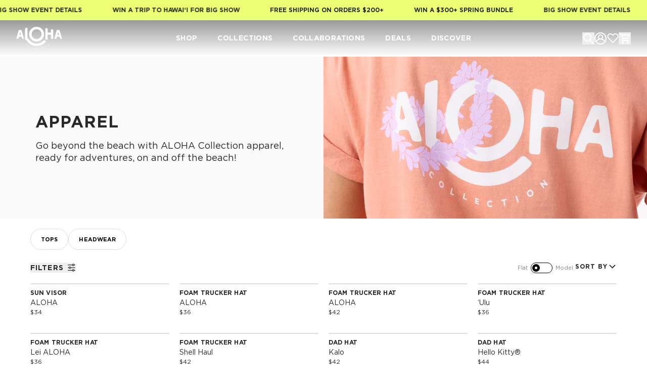

--- FILE ---
content_type: text/html
request_url: https://aloha-collection.com/collections/apparel
body_size: 218751
content:
<!DOCTYPE html><html lang="en"><head><meta charSet="utf-8"/><meta name="viewport" content="width=device-width, initial-scale=1"/><meta property="og:type" content="website"/><meta property="og:site_name" content="ALOHA Collection"/><meta property="og:locale" content="EN_US"/><meta name="keywords" content=""/><link rel="canonical" href="https://aloha-collection.com/collections/apparel"/><link rel="icon" type="image/x-icon&#x27;" href="https://storefront-direct-upload.s3.amazonaws.com/5c43503a-a0ba-4a13-9a31-f8c0ae2afca7/favicon.png"/><title>Apparel | ALOHA Collection</title><meta property="og:title" content="Apparel | ALOHA Collection"/><meta property="twitter:title" content="Apparel | ALOHA Collection"/><meta name="description" content="Shop a variety of sweatshirts, shirts, hats, and our best-selling pareos!"/><meta property="og:description" content="Shop a variety of sweatshirts, shirts, hats, and our best-selling pareos!"/><meta property="twitter:description" content="Shop a variety of sweatshirts, shirts, hats, and our best-selling pareos!"/><link rel="canonical" href="https://aloha-collection.com/collections/apparel"/><meta property="og:url" content="https://aloha-collection.com/collections/apparel"/><meta name="robots" content="index,follow"/><script type="application/ld+json">{"@context":"https://schema.org","@type":"Organization","name":"ALOHA Collection","url":"https://aloha-collection.com/","description":"ALOHA Collection offers splash-proof bags and accessories designed for travel, beach, gym, and everyday adventures. Founded by two Hawaii-based friends, Heather Aiu and Rachael Leinaʻala Soares, their products combine style and functionality.","logo":"https://aloha-collection.com/svgs/logo-new.svg","image":"https://aloha-collection.com/svgs/logo-new.svg","sameAs":["https://www.instagram.com/alohacollection","https://www.tiktok.com/@alohacollection","https://www.facebook.com/alohacollectionca","https://www.pinterest.com/alohacollection","https://www.youtube.com/@ALOHACollection"],"address":{"@type":"PostalAddress","streetAddress":"687 S Coast Hwy 101 Suite 104","addressLocality":"Encinitas","addressRegion":"CA","postalCode":"92024","addressCountry":"US"},"potentialAction":{"@type":"SearchAction","target":"https://aloha-collection.com/search?q={search_term}","query":"required name='search_term'"}}</script><script type="application/ld+json">{"@context":"https://schema.org","@type":"BreadcrumbList","itemListElement":[{"@type":"ListItem","position":1,"name":"Homepage","item":"https://aloha-collection.com/"},{"@type":"ListItem","position":2,"name":"Apparel"}]}</script><script type="application/ld+json">{"@context":"https://schema.org","@type":"CollectionPage","name":"Apparel | ALOHA Collection","description":"Shop a variety of sweatshirts, shirts, hats, and our best-selling pareos!","image":"https://cdn.shopify.com/s/files/1/1119/6322/collections/vintage_tee_tile.jpg?v=1585860680","url":"https://aloha-collection.com/collections/apparel","mainEntity":{"@type":"ItemList","itemListElement":[{"@type":"ListItem","position":1,"url":"https://aloha-collection.com/products/sun-visor-aloha-black"},{"@type":"ListItem","position":2,"url":"https://aloha-collection.com/products/foam-trucker-hat-aloha-tangerine-camo"},{"@type":"ListItem","position":3,"url":"https://aloha-collection.com/products/foam-trucker-hat-aloha-toffee-black"},{"@type":"ListItem","position":4,"url":"https://aloha-collection.com/products/foam-trucker-hat-ulu-olive"},{"@type":"ListItem","position":5,"url":"https://aloha-collection.com/products/foam-trucker-hat-lei-aloha-jade"},{"@type":"ListItem","position":6,"url":"https://aloha-collection.com/products/foam-trucker-hat-shell-haul-coconut"},{"@type":"ListItem","position":7,"url":"https://aloha-collection.com/products/dad-hat-kalo-black"},{"@type":"ListItem","position":8,"url":"https://aloha-collection.com/products/dad-hat-hello-kitty-pink"},{"@type":"ListItem","position":9,"url":"https://aloha-collection.com/products/solid-black-trucker-hat"},{"@type":"ListItem","position":10,"url":"https://aloha-collection.com/products/aloha-dad-hat-black"}]}}</script><meta property="og:image:url" content="https://cdn.shopify.com/s/files/1/1119/6322/files/Apparel_MetaShopTile_800x600_6df000ed-f587-40da-8bce-a915426104d7.jpg?v=1750897186"/><meta property="og:image:secure_url" content="https://cdn.shopify.com/s/files/1/1119/6322/files/Apparel_MetaShopTile_800x600_6df000ed-f587-40da-8bce-a915426104d7.jpg?v=1750897186"/><meta property="og:image:type" content="image/jpeg"/><link rel="stylesheet" href="https://cdn.shopify.com/oxygen-v2/35213/25549/53122/2882033/assets/root-6Mzx3O_M.css"/><link rel="stylesheet" href="https://cdn.shopify.com/oxygen-v2/35213/25549/53122/2882033/assets/app-DRB4_Xg1.css"/><link rel="stylesheet" href="https://cdn.jsdelivr.net/npm/swiper@11/swiper-bundle.min.css"/><link rel="stylesheet" href="https://cdn.jsdelivr.net/npm/intl-tel-input@24.5.2/build/css/intlTelInput.css"/><link rel="preconnect" href="https://cdn.shopify.com"/><link rel="preconnect" href="https://shop.app"/><script>
    (function(){
      var search = location.search;
      var hasPlaybookParams = search.indexOf('_pv=') > -1 || search.indexOf('pbk=') > -1 || search.indexOf('pb_mode=brand_preview') > -1 || search.indexOf('_preview=true') > -1;
      var isHidden = false;
      var timeoutId = null;

      if (hasPlaybookParams) {
        document.documentElement.style.visibility = 'hidden';
        isHidden = true;
        // Failsafe: reveal after 3s if SDK doesn't load
        timeoutId = setTimeout(function() {
          document.documentElement.style.visibility = '';
          isHidden = false;
        }, 3000);
      }

      // Expose pageReady for SDK to call when done
      window.Playbook = window.Playbook || {};
      window.Playbook.pageReady = function() {
        if (timeoutId) clearTimeout(timeoutId);
        if (isHidden) {
          document.documentElement.style.visibility = '';
          isHidden = false;
        }
      };
    })();
  </script><script src="https://www.heyplaybook.com/sdk/playbook.js" data-shop-id="0bda672d-a056-4dc0-b2cf-96cf03830202" async=""></script><script src="https://player.vimeo.com/api/player.js"></script><script id="url-params-cookie-script" type="text/javascript">
                    (function () {
                      const maxAge = '7776000';
                      const getDomain = (url) => {
                        const domainParts = url.split('.');
                        return domainParts.length > 2 ? domainParts.slice(-2).join('.') : url;
                      };
                      const getSubdomainIndex = (url) => {
                        if (!url) return 1;
                        const parts = url.split(".");
                        if (parts[0] === 'www') return 1;
                        return parts.length === 1 ? 0 : parts.length === 2 ? 1 : 2;
                      };
                      const subdomainIndex = getSubdomainIndex(window.location.host);
                      const generateFbc = (fbclid) => 'fb.' + subdomainIndex + '.' + Date.now() + '.' + fbclid;

                      const fbclid = new URLSearchParams(window.location.search).get('fbclid');
                      if (fbclid) {
                        const fbc = generateFbc(fbclid);
                        document.cookie = '_fbc=' + fbc + '; path=/; domain=.' + getDomain(window.location.hostname) + '; max-age=' + maxAge + '; samesite=lax';
                      }
                    })();</script></head><body><a href="#mainContent" class="skip-link sr-only focus:not-sr-only focus:absolute focus:left-4 focus:top-4 focus:z-50 focus:rounded focus:bg-black focus:px-4 focus:py-2 focus:text-white focus:underline">Skip to main content</a><div class="relative z-[32] flex h-10 items-center justify-center overflow-hidden max-md:h-[var(--promobar-height-mobile)] md:h-[var(--promobar-height-desktop)]" style="background-color:#EBFF75"><div class="relative flex shrink-0" style="animation:marquee 30s infinite linear;animation-play-state:running"><div class="flex"><a aria-label="Go to Shop All" data-discover="true" href="/collections/shop-all"><p class="btn-plain mx-[30px] text-xs font-bold uppercase leading-none" style="color:var(--text)">FREE SHIPPING ON ORDERS $200+</p></a></div><div class="flex"><a aria-label="Go to Secret Sale Access" data-discover="true" href="/pages/secret-sale-access"><p class="btn-plain mx-[30px] text-xs font-bold uppercase leading-none" style="color:var(--text)">Win a $300+ Spring Bundle </p></a></div><div class="flex"><a aria-label="Go to Big Show Event" data-discover="true" href="/pages/big-show-event"><p class="btn-plain mx-[30px] text-xs font-bold uppercase leading-none" style="color:var(--text)">Big show event details</p></a></div><div class="flex"><a aria-label="Go to Big Show Giveaway" data-discover="true" href="/pages/big-show-giveaway"><p class="btn-plain mx-[30px] text-xs font-bold uppercase leading-none" style="color:var(--text)">Win A Trip To Hawaiʻi For Big Show</p></a></div></div><div class="relative flex shrink-0" style="animation:marquee 30s infinite linear;animation-play-state:running"><div class="flex"><a aria-label="Go to Shop All" data-discover="true" href="/collections/shop-all"><p class="btn-plain mx-[30px] text-xs font-bold uppercase leading-none" style="color:var(--text)">FREE SHIPPING ON ORDERS $200+</p></a></div><div class="flex"><a aria-label="Go to Secret Sale Access" data-discover="true" href="/pages/secret-sale-access"><p class="btn-plain mx-[30px] text-xs font-bold uppercase leading-none" style="color:var(--text)">Win a $300+ Spring Bundle </p></a></div><div class="flex"><a aria-label="Go to Big Show Event" data-discover="true" href="/pages/big-show-event"><p class="btn-plain mx-[30px] text-xs font-bold uppercase leading-none" style="color:var(--text)">Big show event details</p></a></div><div class="flex"><a aria-label="Go to Big Show Giveaway" data-discover="true" href="/pages/big-show-giveaway"><p class="btn-plain mx-[30px] text-xs font-bold uppercase leading-none" style="color:var(--text)">Win A Trip To Hawaiʻi For Big Show</p></a></div></div><div class="relative flex shrink-0" style="animation:marquee 30s infinite linear;animation-play-state:running"><div class="flex"><a aria-label="Go to Shop All" data-discover="true" href="/collections/shop-all"><p class="btn-plain mx-[30px] text-xs font-bold uppercase leading-none" style="color:var(--text)">FREE SHIPPING ON ORDERS $200+</p></a></div><div class="flex"><a aria-label="Go to Secret Sale Access" data-discover="true" href="/pages/secret-sale-access"><p class="btn-plain mx-[30px] text-xs font-bold uppercase leading-none" style="color:var(--text)">Win a $300+ Spring Bundle </p></a></div><div class="flex"><a aria-label="Go to Big Show Event" data-discover="true" href="/pages/big-show-event"><p class="btn-plain mx-[30px] text-xs font-bold uppercase leading-none" style="color:var(--text)">Big show event details</p></a></div><div class="flex"><a aria-label="Go to Big Show Giveaway" data-discover="true" href="/pages/big-show-giveaway"><p class="btn-plain mx-[30px] text-xs font-bold uppercase leading-none" style="color:var(--text)">Win A Trip To Hawaiʻi For Big Show</p></a></div></div><div class="relative flex shrink-0" style="animation:marquee 30s infinite linear;animation-play-state:running"><div class="flex"><a aria-label="Go to Shop All" data-discover="true" href="/collections/shop-all"><p class="btn-plain mx-[30px] text-xs font-bold uppercase leading-none" style="color:var(--text)">FREE SHIPPING ON ORDERS $200+</p></a></div><div class="flex"><a aria-label="Go to Secret Sale Access" data-discover="true" href="/pages/secret-sale-access"><p class="btn-plain mx-[30px] text-xs font-bold uppercase leading-none" style="color:var(--text)">Win a $300+ Spring Bundle </p></a></div><div class="flex"><a aria-label="Go to Big Show Event" data-discover="true" href="/pages/big-show-event"><p class="btn-plain mx-[30px] text-xs font-bold uppercase leading-none" style="color:var(--text)">Big show event details</p></a></div><div class="flex"><a aria-label="Go to Big Show Giveaway" data-discover="true" href="/pages/big-show-giveaway"><p class="btn-plain mx-[30px] text-xs font-bold uppercase leading-none" style="color:var(--text)">Win A Trip To Hawaiʻi For Big Show</p></a></div></div></div><header id="header-nav" class="sticky inset-x-0 top-0 z-20 flex h-[calc(var(--header-height-mobile)+1px)] flex-col transition-[height] duration-300 ease-out lg:h-[var(--header-height-desktop)] " style="background:linear-gradient(0deg, rgba(0, 0, 0, 0.00) 0%, rgba(0,0,0,0.4) 100%)"><div class="px-contained relative z-[1] grid h-full flex-1 grid-cols-[1fr_auto_1fr] gap-4 border-b transition md:gap-8 lg:grid-cols-[1fr_auto_1fr] border-transparent bg-transparent"><div class="order-2 flex items-center lg:order-1"><a class="h-full inline" aria-label="Go to homepage" data-discover="true" href="/"><div class="logo-wrap"><div class="logo"><svg viewBox="0 0 92 46" class="text-white"><title>Aloho logo</title><use href="/svgs/logo-new.svg#logo-new" class="pointer-events-none"></use></svg></div></div></a></div><div class="order-1 flex items-center lg:order-2"><nav role="navigation" aria-label="Main menu" class="relative hidden h-full lg:flex"><ul class="flex"><li data-main-nav-item="Shop" class="flex"><a class="text-nav group/item relative flex cursor-pointer items-center transition text-text" aria-label="Shop" style="color:var(--white)" data-discover="true" href="/collections/shop-all"><span class="text-main-underline-hover group-hover/item:bg-[length:100%_2px]">Shop</span></a></li><li data-main-nav-item="Collections" class="flex"><div class="text-nav group/item relative flex cursor-pointer items-center transition text-text" aria-label="Collections" style="color:var(--white)"><span class="text-main-underline-hover group-hover/item:bg-[length:100%_2px]">Collections</span></div></li><li data-main-nav-item="Collaborations" class="flex"><a class="text-nav group/item relative flex cursor-pointer items-center transition text-text" aria-label="Collaborations" style="color:var(--white)" data-discover="true" href="/pages/aloha-collaborations"><span class="text-main-underline-hover group-hover/item:bg-[length:100%_2px]">Collaborations</span></a></li><li data-main-nav-item="DEALS" class="flex"><a class="text-nav group/item relative flex cursor-pointer items-center transition text-white" aria-label="DEALS" style="color:var(--white)" data-discover="true" href="/pages/aloha-deals"><span class="text-main-underline-hover group-hover/item:bg-[length:100%_2px]">DEALS</span></a></li><li data-main-nav-item="Discover" class="flex"><div class="text-nav group/item relative flex cursor-pointer items-center transition text-text" aria-label="Discover" style="color:var(--white)"><span class="text-main-underline-hover group-hover/item:bg-[length:100%_2px]">Discover</span></div></li></ul></nav><div class="flex items-center gap-4"><div class="-ml-3 w-6 lg:hidden"><div class="hamburger-react" aria-label="Toggle mobile menu" aria-expanded="false" role="button" style="cursor:pointer;height:48px;position:relative;transition:0.3s cubic-bezier(0, 0, 0, 1);user-select:none;width:48px;outline:none;transform:none" tabindex="0"><div style="transition:0.15s cubic-bezier(0, 0, 0, 1) 0.15s;transform:none"><div style="background:var(--white);height:2px;left:13px;position:absolute;width:22px;top:16px;transition:0.15s cubic-bezier(0, 0, 0, 1) 0s;transform:none"></div></div><div style="transition:0.15s cubic-bezier(0, 0, 0, 1);opacity:1"><div style="background:var(--white);height:2px;left:13px;position:absolute;width:22px;top:23px;transition:0.15s cubic-bezier(0, 0, 0, 1)"></div></div><div style="transition:0.15s cubic-bezier(0, 0, 0, 1) 0.15s;transform:none"><div style="background:var(--white);height:2px;left:13px;position:absolute;width:22px;top:30px;transition:0.15s cubic-bezier(0, 0, 0, 1) 0s;transform:none"></div></div></div></div></div></div><div class="order-3 flex items-center justify-end gap-2.5 md:gap-4"><button aria-label="Open search" class="block w-6" type="button"><svg viewBox="0 0 48 48" class="w-full text-white"><title>Search</title><use href="/svgs/cta/search-new.svg#search-new" class="pointer-events-none"></use></svg></button><div class="relative flex items-center gap-2"><a class="relative" aria-label="Go to account page" data-discover="true" href="/account/login"><svg viewBox="0 0 24 24" class="w-6 text-white"><title>Account</title><use href="/svgs/cta/login-new.svg#login-new" class="pointer-events-none"></use></svg></a></div><a class="hidden size-6 md:block" aria-label="Go to wishlist page" data-discover="true" href="/pages/wishlist"><svg viewBox="0 0 25 24" class="w-6 text-white"><title>Wishlist</title><use href="/svgs/heart-new.svg#heart-new" class="pointer-events-none"></use></svg></a><a class="block size-6 md:hidden" aria-label="Go to wishlist page" style="opacity:0;width:0px;transition:0.2s ease-in-out opacity, 0.3s ease-in-out width;margin:-5px" data-discover="true" href="/pages/wishlist"><svg viewBox="0 0 25 24" class="w-6 text-white"><title>Wishlist</title><use href="/svgs/heart-new.svg#heart-new" class="pointer-events-none"></use></svg></a><div class="relative flex items-center"><button aria-label="Open cart" class="w-6" type="button"><svg viewBox="0 0 24 24" class="w-full text-white"><title>Cart</title><use href="/svgs/cta/cart-new-v2.svg#cart-new-v2" class="pointer-events-none"></use></svg></button></div></div></div><div class="absolute left-0 top-full hidden w-full origin-top bg-background transition-all duration-[250ms] will-change-transform lg:block scale-y-0"></div><div class="absolute left-0 top-full hidden w-full origin-top bg-background transition-all duration-[250ms] will-change-transform lg:block scale-y-0"></div><div class="absolute left-0 top-full hidden w-full origin-top bg-background transition-all duration-[250ms] will-change-transform lg:block scale-y-0"></div><div class="absolute left-0 top-full hidden w-full origin-top bg-background transition-all duration-[250ms] will-change-transform lg:block scale-y-0"></div><div class="absolute left-0 top-full hidden w-full origin-top bg-background transition-all duration-[250ms] will-change-transform lg:block scale-y-0"></div><span hidden="" style="position:fixed;top:1px;left:1px;width:1px;height:0;padding:0;margin:-1px;overflow:hidden;clip:rect(0, 0, 0, 0);white-space:nowrap;border-width:0;display:none"></span><div class="fixed inset-0 z-[-1] size-full transition-opacity duration-[250ms] pointer-events-none invisible opacity-0" style="background:linear-gradient(0deg, rgba(0, 0, 0, 0.30) 0%, rgba(0, 0, 0, 0.30) 100%), -641.252px -441.911px / 206.27% 243.831% no-repeat"></div></header><div class="flex min-h-screen flex-col" data-comp="Layout"><main role="main" id="mainContent" class="min-h-0 flex-1"><div data-comp="CollectionRoute"><section data-comp="half-media" data-comp-id="01993553-3f55-7312-be08-dede2f110fdb"><div class="mt-0 md:mt-0 py-0 md:py-0 block md:block undefined undefined" style="background-color:#FAFAFA;color:#282828"><div class="container md-container"><div class="relative grid grid-cols-1 md:grid-cols-2 md:grid-template-area-content-media-desktop grid-template-area-media-content-mobile" style="min-height:300px;max-height:680px"><div class="grid-area-media"><div class="relative md:hidden" style="padding-bottom:80%"><div class="absolute size-full"><div class="relative size-full"><img alt="apparel Half Media image" decoding="async" height="72" loading="lazy" sizes="(min-width: 767px) 50vw, 100vw" src="https://cdn.shopify.com/s/files/1/1119/6322/files/1.16_apparel_collection_5050banner_M.jpg?v=1768328568&amp;width=100&amp;height=72&amp;crop=center" srcSet="https://cdn.shopify.com/s/files/1/1119/6322/files/1.16_apparel_collection_5050banner_M.jpg?v=1768328568&amp;width=300&amp;height=216&amp;crop=center 300w, https://cdn.shopify.com/s/files/1/1119/6322/files/1.16_apparel_collection_5050banner_M.jpg?v=1768328568&amp;width=550&amp;height=396&amp;crop=center 550w, https://cdn.shopify.com/s/files/1/1119/6322/files/1.16_apparel_collection_5050banner_M.jpg?v=1768328568&amp;width=800&amp;height=576&amp;crop=center 800w, https://cdn.shopify.com/s/files/1/1119/6322/files/1.16_apparel_collection_5050banner_M.jpg?v=1768328568&amp;width=1050&amp;height=756&amp;crop=center 1050w, https://cdn.shopify.com/s/files/1/1119/6322/files/1.16_apparel_collection_5050banner_M.jpg?v=1768328568&amp;width=1300&amp;height=936&amp;crop=center 1300w" width="100" class="object-cover absolute inset-0 size-full md:hidden object-center" style="width:100%;aspect-ratio:1500/1080"/><img alt="apparel Half Media image" decoding="async" height="52.77777777777778" loading="lazy" sizes="(min-width: 767px) 50vw, 100vw" src="https://cdn.shopify.com/s/files/1/1119/6322/files/1.16_apparel_collection_5050banner_D.jpg?v=1768328564&amp;width=100&amp;height=53&amp;crop=center" srcSet="https://cdn.shopify.com/s/files/1/1119/6322/files/1.16_apparel_collection_5050banner_D.jpg?v=1768328564&amp;width=300&amp;height=158&amp;crop=center 300w, https://cdn.shopify.com/s/files/1/1119/6322/files/1.16_apparel_collection_5050banner_D.jpg?v=1768328564&amp;width=550&amp;height=290&amp;crop=center 550w, https://cdn.shopify.com/s/files/1/1119/6322/files/1.16_apparel_collection_5050banner_D.jpg?v=1768328564&amp;width=800&amp;height=422&amp;crop=center 800w, https://cdn.shopify.com/s/files/1/1119/6322/files/1.16_apparel_collection_5050banner_D.jpg?v=1768328564&amp;width=1050&amp;height=554&amp;crop=center 1050w, https://cdn.shopify.com/s/files/1/1119/6322/files/1.16_apparel_collection_5050banner_D.jpg?v=1768328564&amp;width=1300&amp;height=686&amp;crop=center 1300w, https://cdn.shopify.com/s/files/1/1119/6322/files/1.16_apparel_collection_5050banner_D.jpg?v=1768328564&amp;width=1550&amp;height=818&amp;crop=center 1550w, https://cdn.shopify.com/s/files/1/1119/6322/files/1.16_apparel_collection_5050banner_D.jpg?v=1768328564&amp;width=1800&amp;height=950&amp;crop=center 1800w, https://cdn.shopify.com/s/files/1/1119/6322/files/1.16_apparel_collection_5050banner_D.jpg?v=1768328564&amp;width=2050&amp;height=1082&amp;crop=center 2050w" width="100" class="object-cover absolute inset-0 hidden size-full md:block md:object-center" style="width:100%;aspect-ratio:2880/1520"/></div></div></div><div class="relative hidden h-full md:block"><div class="relative size-full"><div class="relative size-full"><img alt="apparel Half Media image" decoding="async" height="72" loading="lazy" sizes="(min-width: 767px) 50vw, 100vw" src="https://cdn.shopify.com/s/files/1/1119/6322/files/1.16_apparel_collection_5050banner_M.jpg?v=1768328568&amp;width=100&amp;height=72&amp;crop=center" srcSet="https://cdn.shopify.com/s/files/1/1119/6322/files/1.16_apparel_collection_5050banner_M.jpg?v=1768328568&amp;width=300&amp;height=216&amp;crop=center 300w, https://cdn.shopify.com/s/files/1/1119/6322/files/1.16_apparel_collection_5050banner_M.jpg?v=1768328568&amp;width=550&amp;height=396&amp;crop=center 550w, https://cdn.shopify.com/s/files/1/1119/6322/files/1.16_apparel_collection_5050banner_M.jpg?v=1768328568&amp;width=800&amp;height=576&amp;crop=center 800w, https://cdn.shopify.com/s/files/1/1119/6322/files/1.16_apparel_collection_5050banner_M.jpg?v=1768328568&amp;width=1050&amp;height=756&amp;crop=center 1050w, https://cdn.shopify.com/s/files/1/1119/6322/files/1.16_apparel_collection_5050banner_M.jpg?v=1768328568&amp;width=1300&amp;height=936&amp;crop=center 1300w" width="100" class="object-cover absolute inset-0 size-full md:hidden object-center" style="width:100%;aspect-ratio:1500/1080"/><img alt="apparel Half Media image" decoding="async" height="52.77777777777778" loading="lazy" sizes="(min-width: 767px) 50vw, 100vw" src="https://cdn.shopify.com/s/files/1/1119/6322/files/1.16_apparel_collection_5050banner_D.jpg?v=1768328564&amp;width=100&amp;height=53&amp;crop=center" srcSet="https://cdn.shopify.com/s/files/1/1119/6322/files/1.16_apparel_collection_5050banner_D.jpg?v=1768328564&amp;width=300&amp;height=158&amp;crop=center 300w, https://cdn.shopify.com/s/files/1/1119/6322/files/1.16_apparel_collection_5050banner_D.jpg?v=1768328564&amp;width=550&amp;height=290&amp;crop=center 550w, https://cdn.shopify.com/s/files/1/1119/6322/files/1.16_apparel_collection_5050banner_D.jpg?v=1768328564&amp;width=800&amp;height=422&amp;crop=center 800w, https://cdn.shopify.com/s/files/1/1119/6322/files/1.16_apparel_collection_5050banner_D.jpg?v=1768328564&amp;width=1050&amp;height=554&amp;crop=center 1050w, https://cdn.shopify.com/s/files/1/1119/6322/files/1.16_apparel_collection_5050banner_D.jpg?v=1768328564&amp;width=1300&amp;height=686&amp;crop=center 1300w, https://cdn.shopify.com/s/files/1/1119/6322/files/1.16_apparel_collection_5050banner_D.jpg?v=1768328564&amp;width=1550&amp;height=818&amp;crop=center 1550w, https://cdn.shopify.com/s/files/1/1119/6322/files/1.16_apparel_collection_5050banner_D.jpg?v=1768328564&amp;width=1800&amp;height=950&amp;crop=center 1800w, https://cdn.shopify.com/s/files/1/1119/6322/files/1.16_apparel_collection_5050banner_D.jpg?v=1768328564&amp;width=2050&amp;height=1082&amp;crop=center 2050w" width="100" class="object-cover absolute inset-0 hidden size-full md:block md:object-center" style="width:100%;aspect-ratio:2880/1520"/></div></div></div></div><div class="grid-area-content relative flex size-full max-h-[inherit]  justify-end"><div style="padding-bottom:50%"></div><div class="flex size-full"><div class="flex w-full items-start justify-center px-5 py-8 xs:py-[72px] md:items-center md:px-8 md:py-14"><div class="flex w-full max-w-[600px] flex-col md:max-w-[500px] left md:text-left items-start md:items-start"><div class="hidden md:block"><div class="mb-2.5 [&amp;_*]:!mb-0 md:text-h2" style="margin-bottom:16px;color:currentColor"><div class="inline-flex [&amp;&gt;:first-child]:mt-0 [&amp;&gt;:last-child]:mb-0 [&amp;_a]:underline [&amp;_h1]:mb-6 [&amp;_h1]:text-center [&amp;_h2]:mb-5 [&amp;_h2]:mt-8 [&amp;_h3]:mb-4 [&amp;_h3]:mt-6 [&amp;_h4]:my-4 [&amp;_h5]:mb-4 [&amp;_h5]:mt-2 [&amp;_h6]:mb-4 [&amp;_li&gt;p]:mb-0 [&amp;_li]:mb-2 [&amp;_ol&gt;li]:list-decimal [&amp;_ol]:mb-4 [&amp;_ol]:pl-8 [&amp;_p]:mb-4 [&amp;_table]:relative [&amp;_table]:mb-4 [&amp;_table]:w-full [&amp;_table]:table-fixed [&amp;_table]:border-collapse [&amp;_table]:overflow-x-auto [&amp;_table]:border [&amp;_table]:border-border [&amp;_td]:border [&amp;_td]:border-border [&amp;_td]:p-3 [&amp;_td]:text-left [&amp;_td]:align-top [&amp;_th]:border [&amp;_th]:border-border [&amp;_th]:px-2 [&amp;_th]:py-1.5 [&amp;_thead]:bg-offWhite [&amp;_ul&gt;li]:list-disc [&amp;_ul]:mb-4 [&amp;_ul]:pl-8   "><p>Apparel</p></div></div><div class="!font-normal !normal-case [&amp;_*]:tracking-normal md:text-h4" style="color:currentColor"><div class="inline-flex [&amp;&gt;:first-child]:mt-0 [&amp;&gt;:last-child]:mb-0 [&amp;_a]:underline [&amp;_h1]:mb-6 [&amp;_h1]:text-center [&amp;_h2]:mb-5 [&amp;_h2]:mt-8 [&amp;_h3]:mb-4 [&amp;_h3]:mt-6 [&amp;_h4]:my-4 [&amp;_h5]:mb-4 [&amp;_h5]:mt-2 [&amp;_h6]:mb-4 [&amp;_li&gt;p]:mb-0 [&amp;_li]:mb-2 [&amp;_ol&gt;li]:list-decimal [&amp;_ol]:mb-4 [&amp;_ol]:pl-8 [&amp;_p]:mb-4 [&amp;_table]:relative [&amp;_table]:mb-4 [&amp;_table]:w-full [&amp;_table]:table-fixed [&amp;_table]:border-collapse [&amp;_table]:overflow-x-auto [&amp;_table]:border [&amp;_table]:border-border [&amp;_td]:border [&amp;_td]:border-border [&amp;_td]:p-3 [&amp;_td]:text-left [&amp;_td]:align-top [&amp;_th]:border [&amp;_th]:border-border [&amp;_th]:px-2 [&amp;_th]:py-1.5 [&amp;_thead]:bg-offWhite [&amp;_ul&gt;li]:list-disc [&amp;_ul]:mb-4 [&amp;_ul]:pl-8   "><p>Go beyond the beach with ALOHA Collection apparel, ready for adventures, on and off the beach!</p></div></div></div><div class="md:hidden"><div class="mb-2.5 [&amp;_*]:!mb-0 text-h3" style="margin-bottom:8px;color:currentColor"><div class="inline-flex [&amp;&gt;:first-child]:mt-0 [&amp;&gt;:last-child]:mb-0 [&amp;_a]:underline [&amp;_h1]:mb-6 [&amp;_h1]:text-center [&amp;_h2]:mb-5 [&amp;_h2]:mt-8 [&amp;_h3]:mb-4 [&amp;_h3]:mt-6 [&amp;_h4]:my-4 [&amp;_h5]:mb-4 [&amp;_h5]:mt-2 [&amp;_h6]:mb-4 [&amp;_li&gt;p]:mb-0 [&amp;_li]:mb-2 [&amp;_ol&gt;li]:list-decimal [&amp;_ol]:mb-4 [&amp;_ol]:pl-8 [&amp;_p]:mb-4 [&amp;_table]:relative [&amp;_table]:mb-4 [&amp;_table]:w-full [&amp;_table]:table-fixed [&amp;_table]:border-collapse [&amp;_table]:overflow-x-auto [&amp;_table]:border [&amp;_table]:border-border [&amp;_td]:border [&amp;_td]:border-border [&amp;_td]:p-3 [&amp;_td]:text-left [&amp;_td]:align-top [&amp;_th]:border [&amp;_th]:border-border [&amp;_th]:px-2 [&amp;_th]:py-1.5 [&amp;_thead]:bg-offWhite [&amp;_ul&gt;li]:list-disc [&amp;_ul]:mb-4 [&amp;_ul]:pl-8   "><p>Apparel</p></div></div><div class="!font-normal !normal-case [&amp;_*]:!mb-0 [&amp;_*]:tracking-normal text-h5" style="color:currentColor"><div class="inline-flex [&amp;&gt;:first-child]:mt-0 [&amp;&gt;:last-child]:mb-0 [&amp;_a]:underline [&amp;_h1]:mb-6 [&amp;_h1]:text-center [&amp;_h2]:mb-5 [&amp;_h2]:mt-8 [&amp;_h3]:mb-4 [&amp;_h3]:mt-6 [&amp;_h4]:my-4 [&amp;_h5]:mb-4 [&amp;_h5]:mt-2 [&amp;_h6]:mb-4 [&amp;_li&gt;p]:mb-0 [&amp;_li]:mb-2 [&amp;_ol&gt;li]:list-decimal [&amp;_ol]:mb-4 [&amp;_ol]:pl-8 [&amp;_p]:mb-4 [&amp;_table]:relative [&amp;_table]:mb-4 [&amp;_table]:w-full [&amp;_table]:table-fixed [&amp;_table]:border-collapse [&amp;_table]:overflow-x-auto [&amp;_table]:border [&amp;_table]:border-border [&amp;_td]:border [&amp;_td]:border-border [&amp;_td]:p-3 [&amp;_td]:text-left [&amp;_td]:align-top [&amp;_th]:border [&amp;_th]:border-border [&amp;_th]:px-2 [&amp;_th]:py-1.5 [&amp;_thead]:bg-offWhite [&amp;_ul&gt;li]:list-disc [&amp;_ul]:mb-4 [&amp;_ul]:pl-8   "><p>Go beyond the beach with ALOHA Collection apparel, ready for adventures, on and off the beach!</p></div></div></div></div></div></div></div></div></div></div></section><section data-comp="collection"><div class="relative my-5 overflow-hidden"><div class="slider-nav-offset-gradient-270-left"></div><div class="slider-nav-offset-gradient-270-right"></div><ul class="scrollbar-hide flex gap-1 overflow-x-auto overflow-y-hidden px-3 md:gap-2.5 md:px-[60px]"><li class="flex max-md:shrink-0"><button aria-label="Tops" class="h-[32px] min-w-[auto] rounded-[100px] border px-5 py-2.5 text-[8.25px] leading-none md:h-[42px] md:px-2.5 md:text-[11px] xl:px-5 btn-inverse-dark border-lightGray" title="Tops" type="button">Tops</button></li><li class="flex max-md:shrink-0"><button aria-label="Headwear" class="h-[32px] min-w-[auto] rounded-[100px] border px-5 py-2.5 text-[8.25px] leading-none md:h-[42px] md:px-2.5 md:text-[11px] xl:px-5 btn-inverse-dark border-lightGray" title="Headwear" type="button">Headwear</button></li></ul></div><div class="relative mb-12 mt-6 flex flex-col items-stretch px-3 md:mb-[72px] md:px-[60px]"><div class="flex items-center justify-between pb-2 md:pb-5"><div class="flex"><button aria-label="Open sort sidebar" class="hidden items-center justify-end lg:flex"><p class="text-xs font-bold uppercase tracking-[0.03em] md:text-sm md:tracking-[0.08em]">Filters</p><svg viewBox="0 0 15 16" class="ml-2 w-[15px]"><title>filters</title><use href="/svgs/filters.svg#filters" class="pointer-events-none"></use></svg></button><button class="flex items-center justify-end lg:hidden" aria-label="Open filter and sort sidebar"><p class="text-xs font-bold uppercase tracking-[0.03em] md:text-sm md:tracking-[0.08em]">Filter &amp; Sort</p><svg viewBox="0 0 15 16" class="ml-2 w-[15px]"><title>filters</title><use href="/svgs/filters.svg#filters" class="pointer-events-none"></use></svg></button></div><div class="relative ml-auto flex gap-[14px]"><div class="flex items-center"><label class="mx-1 mb-0 w-fit text-[11px] capitalize text-mediumGray">Flat</label><div><label class="mb-0 text-base font-normal"><input class="absolute size-px overflow-hidden opacity-0 [&amp;:checked~div&gt;div]:right-[-7px] [&amp;:checked~div&gt;div]:translate-x-full" type="checkbox"/><div class="relative mx-0.5 h-[21px] w-[43px] min-w-[43px] cursor-pointer rounded-[18px] border border-black bg-white p-0.5"><div class="relative right-0 flex size-[15px] items-center rounded-[50%] border-[5px] border-black bg-white shadow-[0_1px_2px_rgba(0,0,0,0.1)] transition-transform duration-[240ms] will-change-transform"></div></div></label></div><label class="mx-1 mb-0 w-fit text-[11px] capitalize text-mediumGray">Model</label></div><div class="hidden md:block"><div class="ml-auto flex w-full items-center"><div class="relative z-10 w-full [&amp;&gt;button]:max-md:pl-4 [&amp;&gt;button]:max-md:pr-2.5" data-headlessui-state=""><button aria-label="Open Sort Menu" class="btn-select w-full justify-between gap-2 !border-none hover:!bg-transparent !gap-1 flex items-center !h-auto !p-0 justify-end" id="headlessui-listbox-button-:Rrqccoej5:" type="button" aria-haspopup="listbox" aria-expanded="false" data-headlessui-state=""><div class="text-xs font-bold uppercase tracking-[0.03em] md:tracking-[0.08em]"><span class="truncate">Sort By</span></div><svg viewBox="0 0 19 17" class="size-[18px] rotate-180 ui-open:rotate-0"><title>Arrow</title><use href="/svgs/chevron/thick-up.svg#thick-up" class="pointer-events-none"></use></svg></button><input type="hidden" name="select" value="{&quot;sortKey&quot;:&quot;COLLECTION_DEFAULT&quot;,&quot;reverse&quot;:false}"/></div></div></div></div></div><div class="relative flex"><div style="width:100%"><div class="flex flex-col gap-4"><ul class="grid w-full gap-x-2.5 gap-y-5 md:gap-x-5 md:gap-y-8 grid-cols-2 lg:grid-cols-4 ml-0"><li class="group relative size-full"><div><div data-comp="ProductItemMedia" class="group/media relative mb-2 flex aspect-square items-center justify-center overflow-hidden rounded-md border border-lightGray"><div class="absolute right-[5px] top-[3px] z-[3] md:right-[13px] md:top-[10px]"><button aria-label="Add to wishlist" class="flex items-center text-darkGray w-6" type="submit"><svg viewBox="0 0 24 24" class="w-6"><title>Favorite</title><use href="/svgs/noprecache/svg/like.svg#like" class="pointer-events-none"></use></svg></button></div><a data-comp="ProductItemMediaLink" aria-label="Go to Sun Visor Aloha Black" data-discover="true" href="/products/sun-visor-aloha-black"><div class="opacity-100 transition duration-300 md:group-hover/media:opacity-0"><img alt="Sun Visor | ALOHA" decoding="async" height="100" loading="eager" sizes="(min-width: 1024px) 25vw, 45vw" src="https://cdn.shopify.com/s/files/1/1119/6322/files/visor_ALOHA_black_2_op.jpg?v=1768264958&amp;width=100&amp;height=100&amp;crop=center" srcSet="https://cdn.shopify.com/s/files/1/1119/6322/files/visor_ALOHA_black_2_op.jpg?v=1768264958&amp;width=300&amp;height=300&amp;crop=center 300w, https://cdn.shopify.com/s/files/1/1119/6322/files/visor_ALOHA_black_2_op.jpg?v=1768264958&amp;width=550&amp;height=550&amp;crop=center 550w, https://cdn.shopify.com/s/files/1/1119/6322/files/visor_ALOHA_black_2_op.jpg?v=1768264958&amp;width=800&amp;height=800&amp;crop=center 800w, https://cdn.shopify.com/s/files/1/1119/6322/files/visor_ALOHA_black_2_op.jpg?v=1768264958&amp;width=1050&amp;height=1050&amp;crop=center 1050w, https://cdn.shopify.com/s/files/1/1119/6322/files/visor_ALOHA_black_2_op.jpg?v=1768264958&amp;width=1300&amp;height=1300&amp;crop=center 1300w, https://cdn.shopify.com/s/files/1/1119/6322/files/visor_ALOHA_black_2_op.jpg?v=1768264958&amp;width=1550&amp;height=1550&amp;crop=center 1550w, https://cdn.shopify.com/s/files/1/1119/6322/files/visor_ALOHA_black_2_op.jpg?v=1768264958&amp;width=1800&amp;height=1800&amp;crop=center 1800w, https://cdn.shopify.com/s/files/1/1119/6322/files/visor_ALOHA_black_2_op.jpg?v=1768264958&amp;width=2050&amp;height=2050&amp;crop=center 2050w" width="100" class="object-cover absolute inset-0" data-comp="ProductItemMedia" style="width:100%;aspect-ratio:2100/2100"/></div></a><button class="btn-secondary absolute bottom-0 z-[1] h-[50px] w-full min-w-0 items-center justify-center rounded-none bg-white opacity-0 group-hover:opacity-80 md:hover:bg-white md:hover:text-black hidden md:flex  " data-comp="AddToCart" type="button"><span class="text-h6 text-black block border-b border-darkGray" data-comp="AddToCartText">Add To Cart</span></button><div class="absolute bottom-[5px] right-[5px] flex"><button aria-label="open mobile quick add" data-comp="AddToCart" class="min-w-0 rounded-full text-darkGray shadow-[0px_0px_5px_rgba(0,0,0,0.20)] md:hidden" type="button"><svg viewBox="0 0 22 22" class="size-6"><title>mobile quick add</title><use href="/svgs/mobile-quickadd-white.svg#mobile-quickadd-white" class="pointer-events-none"></use></svg></button></div></div><div class="flex flex-col text-darkGray" data-comp="Details"><p class="text-label text-[11px] tracking-[0.11px] md:text-xs"><a aria-label="View Sun Visor product" data-comp="ProductItemTypeLink" data-discover="true" href="/products/sun-visor-aloha-black">Sun Visor</a></p><p class="flex-1 pr-3 text-[11px] md:text-sm"><a aria-label="View ALOHA product" data-comp="ProductItemTitleLink" data-discover="true" href="/products/sun-visor-aloha-black">ALOHA</a></p><div class="flex items-end"><div class="flex"><p class="text-2xs text-text md:text-xs font-normal">$34</p></div></div></div></div></li><li class="group relative size-full"><div><div data-comp="ProductItemMedia" class="group/media relative mb-2 flex aspect-square items-center justify-center overflow-hidden rounded-md border border-lightGray"><div class="absolute right-[5px] top-[3px] z-[3] md:right-[13px] md:top-[10px]"><button aria-label="Add to wishlist" class="flex items-center text-darkGray w-6" type="submit"><svg viewBox="0 0 24 24" class="w-6"><title>Favorite</title><use href="/svgs/noprecache/svg/like.svg#like" class="pointer-events-none"></use></svg></button></div><a data-comp="ProductItemMediaLink" aria-label="Go to Foam Trucker Hat Aloha Tangerine Camo" data-discover="true" href="/products/foam-trucker-hat-aloha-tangerine-camo"><div class="opacity-100 transition duration-300 md:group-hover/media:opacity-0"><img alt="Foam Trucker Hat | ALOHA" decoding="async" height="100" loading="eager" sizes="(min-width: 1024px) 25vw, 45vw" src="https://cdn.shopify.com/s/files/1/1119/6322/files/trucker_hat_ALOHA_tangerine_on_camo_1_op.jpg?v=1768264157&amp;width=100&amp;height=100&amp;crop=center" srcSet="https://cdn.shopify.com/s/files/1/1119/6322/files/trucker_hat_ALOHA_tangerine_on_camo_1_op.jpg?v=1768264157&amp;width=300&amp;height=300&amp;crop=center 300w, https://cdn.shopify.com/s/files/1/1119/6322/files/trucker_hat_ALOHA_tangerine_on_camo_1_op.jpg?v=1768264157&amp;width=550&amp;height=550&amp;crop=center 550w, https://cdn.shopify.com/s/files/1/1119/6322/files/trucker_hat_ALOHA_tangerine_on_camo_1_op.jpg?v=1768264157&amp;width=800&amp;height=800&amp;crop=center 800w, https://cdn.shopify.com/s/files/1/1119/6322/files/trucker_hat_ALOHA_tangerine_on_camo_1_op.jpg?v=1768264157&amp;width=1050&amp;height=1050&amp;crop=center 1050w, https://cdn.shopify.com/s/files/1/1119/6322/files/trucker_hat_ALOHA_tangerine_on_camo_1_op.jpg?v=1768264157&amp;width=1300&amp;height=1300&amp;crop=center 1300w, https://cdn.shopify.com/s/files/1/1119/6322/files/trucker_hat_ALOHA_tangerine_on_camo_1_op.jpg?v=1768264157&amp;width=1550&amp;height=1550&amp;crop=center 1550w, https://cdn.shopify.com/s/files/1/1119/6322/files/trucker_hat_ALOHA_tangerine_on_camo_1_op.jpg?v=1768264157&amp;width=1800&amp;height=1800&amp;crop=center 1800w, https://cdn.shopify.com/s/files/1/1119/6322/files/trucker_hat_ALOHA_tangerine_on_camo_1_op.jpg?v=1768264157&amp;width=2050&amp;height=2050&amp;crop=center 2050w" width="100" class="object-cover absolute inset-0" data-comp="ProductItemMedia" style="width:100%;aspect-ratio:2100/2100"/></div></a><button class="btn-secondary absolute bottom-0 z-[1] h-[50px] w-full min-w-0 items-center justify-center rounded-none bg-white opacity-0 group-hover:opacity-80 md:hover:bg-white md:hover:text-black hidden md:flex  " data-comp="AddToCart" type="button"><span class="text-h6 text-black block border-b border-darkGray" data-comp="AddToCartText">Add To Cart</span></button><div class="absolute bottom-[5px] right-[5px] flex"><button aria-label="open mobile quick add" data-comp="AddToCart" class="min-w-0 rounded-full text-darkGray shadow-[0px_0px_5px_rgba(0,0,0,0.20)] md:hidden" type="button"><svg viewBox="0 0 22 22" class="size-6"><title>mobile quick add</title><use href="/svgs/mobile-quickadd-white.svg#mobile-quickadd-white" class="pointer-events-none"></use></svg></button></div></div><div class="flex flex-col text-darkGray" data-comp="Details"><p class="text-label text-[11px] tracking-[0.11px] md:text-xs"><a aria-label="View Foam Trucker Hat product" data-comp="ProductItemTypeLink" data-discover="true" href="/products/foam-trucker-hat-aloha-tangerine-camo">Foam Trucker Hat</a></p><p class="flex-1 pr-3 text-[11px] md:text-sm"><a aria-label="View ALOHA product" data-comp="ProductItemTitleLink" data-discover="true" href="/products/foam-trucker-hat-aloha-tangerine-camo">ALOHA</a></p><div class="flex items-end"><div class="flex"><p class="text-2xs text-text md:text-xs font-normal">$36</p></div></div></div></div></li><li class="group relative size-full"><div><div data-comp="ProductItemMedia" class="group/media relative mb-2 flex aspect-square items-center justify-center overflow-hidden rounded-md border border-lightGray"><div class="absolute right-[5px] top-[3px] z-[3] md:right-[13px] md:top-[10px]"><button aria-label="Add to wishlist" class="flex items-center text-darkGray w-6" type="submit"><svg viewBox="0 0 24 24" class="w-6"><title>Favorite</title><use href="/svgs/noprecache/svg/like.svg#like" class="pointer-events-none"></use></svg></button></div><a data-comp="ProductItemMediaLink" aria-label="Go to Foam Trucker Hat Aloha Toffee Black" data-discover="true" href="/products/foam-trucker-hat-aloha-toffee-black"><div class="opacity-100 transition duration-300 md:group-hover/media:opacity-0"><img alt="Foam Trucker Hat | ALOHA" decoding="async" height="100" loading="eager" sizes="(min-width: 1024px) 25vw, 45vw" src="https://cdn.shopify.com/s/files/1/1119/6322/files/trcuker_hat_ALOHA_toffee_on_black_1_op.jpg?v=1768004719&amp;width=100&amp;height=100&amp;crop=center" srcSet="https://cdn.shopify.com/s/files/1/1119/6322/files/trcuker_hat_ALOHA_toffee_on_black_1_op.jpg?v=1768004719&amp;width=300&amp;height=300&amp;crop=center 300w, https://cdn.shopify.com/s/files/1/1119/6322/files/trcuker_hat_ALOHA_toffee_on_black_1_op.jpg?v=1768004719&amp;width=550&amp;height=550&amp;crop=center 550w, https://cdn.shopify.com/s/files/1/1119/6322/files/trcuker_hat_ALOHA_toffee_on_black_1_op.jpg?v=1768004719&amp;width=800&amp;height=800&amp;crop=center 800w, https://cdn.shopify.com/s/files/1/1119/6322/files/trcuker_hat_ALOHA_toffee_on_black_1_op.jpg?v=1768004719&amp;width=1050&amp;height=1050&amp;crop=center 1050w, https://cdn.shopify.com/s/files/1/1119/6322/files/trcuker_hat_ALOHA_toffee_on_black_1_op.jpg?v=1768004719&amp;width=1300&amp;height=1300&amp;crop=center 1300w, https://cdn.shopify.com/s/files/1/1119/6322/files/trcuker_hat_ALOHA_toffee_on_black_1_op.jpg?v=1768004719&amp;width=1550&amp;height=1550&amp;crop=center 1550w, https://cdn.shopify.com/s/files/1/1119/6322/files/trcuker_hat_ALOHA_toffee_on_black_1_op.jpg?v=1768004719&amp;width=1800&amp;height=1800&amp;crop=center 1800w, https://cdn.shopify.com/s/files/1/1119/6322/files/trcuker_hat_ALOHA_toffee_on_black_1_op.jpg?v=1768004719&amp;width=2050&amp;height=2050&amp;crop=center 2050w" width="100" class="object-cover absolute inset-0" data-comp="ProductItemMedia" style="width:100%;aspect-ratio:2100/2100"/></div></a><button class="btn-secondary absolute bottom-0 z-[1] h-[50px] w-full min-w-0 items-center justify-center rounded-none bg-white opacity-0 group-hover:opacity-80 md:hover:bg-white md:hover:text-black hidden md:flex  " data-comp="AddToCart" type="button"><span class="text-h6 text-black block border-b border-darkGray" data-comp="AddToCartText">Add To Cart</span></button><div class="absolute bottom-[5px] right-[5px] flex"><button aria-label="open mobile quick add" data-comp="AddToCart" class="min-w-0 rounded-full text-darkGray shadow-[0px_0px_5px_rgba(0,0,0,0.20)] md:hidden" type="button"><svg viewBox="0 0 22 22" class="size-6"><title>mobile quick add</title><use href="/svgs/mobile-quickadd-white.svg#mobile-quickadd-white" class="pointer-events-none"></use></svg></button></div></div><div class="flex flex-col text-darkGray" data-comp="Details"><p class="text-label text-[11px] tracking-[0.11px] md:text-xs"><a aria-label="View Foam Trucker Hat product" data-comp="ProductItemTypeLink" data-discover="true" href="/products/foam-trucker-hat-aloha-toffee-black">Foam Trucker Hat</a></p><p class="flex-1 pr-3 text-[11px] md:text-sm"><a aria-label="View ALOHA product" data-comp="ProductItemTitleLink" data-discover="true" href="/products/foam-trucker-hat-aloha-toffee-black">ALOHA</a></p><div class="flex items-end"><div class="flex"><p class="text-2xs text-text md:text-xs font-normal">$42</p></div></div></div></div></li><li class="group relative size-full"><div><div data-comp="ProductItemMedia" class="group/media relative mb-2 flex aspect-square items-center justify-center overflow-hidden rounded-md border border-lightGray"><div class="absolute right-[5px] top-[3px] z-[3] md:right-[13px] md:top-[10px]"><button aria-label="Add to wishlist" class="flex items-center text-darkGray w-6" type="submit"><svg viewBox="0 0 24 24" class="w-6"><title>Favorite</title><use href="/svgs/noprecache/svg/like.svg#like" class="pointer-events-none"></use></svg></button></div><a data-comp="ProductItemMediaLink" aria-label="Go to Foam Trucker Hat Ulu Olive" data-discover="true" href="/products/foam-trucker-hat-ulu-olive"><div class="opacity-100 transition duration-300 md:group-hover/media:opacity-0"><img alt="Foam Trucker Hat | ʻUlu" decoding="async" height="100" loading="eager" sizes="(min-width: 1024px) 25vw, 45vw" src="https://cdn.shopify.com/s/files/1/1119/6322/files/trucker_hat_ulu_olive_1_op.jpg?v=1768264324&amp;width=100&amp;height=100&amp;crop=center" srcSet="https://cdn.shopify.com/s/files/1/1119/6322/files/trucker_hat_ulu_olive_1_op.jpg?v=1768264324&amp;width=300&amp;height=300&amp;crop=center 300w, https://cdn.shopify.com/s/files/1/1119/6322/files/trucker_hat_ulu_olive_1_op.jpg?v=1768264324&amp;width=550&amp;height=550&amp;crop=center 550w, https://cdn.shopify.com/s/files/1/1119/6322/files/trucker_hat_ulu_olive_1_op.jpg?v=1768264324&amp;width=800&amp;height=800&amp;crop=center 800w, https://cdn.shopify.com/s/files/1/1119/6322/files/trucker_hat_ulu_olive_1_op.jpg?v=1768264324&amp;width=1050&amp;height=1050&amp;crop=center 1050w, https://cdn.shopify.com/s/files/1/1119/6322/files/trucker_hat_ulu_olive_1_op.jpg?v=1768264324&amp;width=1300&amp;height=1300&amp;crop=center 1300w, https://cdn.shopify.com/s/files/1/1119/6322/files/trucker_hat_ulu_olive_1_op.jpg?v=1768264324&amp;width=1550&amp;height=1550&amp;crop=center 1550w, https://cdn.shopify.com/s/files/1/1119/6322/files/trucker_hat_ulu_olive_1_op.jpg?v=1768264324&amp;width=1800&amp;height=1800&amp;crop=center 1800w, https://cdn.shopify.com/s/files/1/1119/6322/files/trucker_hat_ulu_olive_1_op.jpg?v=1768264324&amp;width=2050&amp;height=2050&amp;crop=center 2050w" width="100" class="object-cover absolute inset-0" data-comp="ProductItemMedia" style="width:100%;aspect-ratio:2100/2100"/></div><div class="absolute left-[5px] top-[5px] z-[1] flex min-h-[11px] items-center rounded-md px-1 py-0.5 text-[11px] font-medium  capitalize leading-none md:left-[13px] md:top-[13px] undefined" style="border:1px solid #000000;background-color:rgba(255,255,255,0.9)"><div class="whitespace-nowrap" style="color:#000000"><div class="px-1.5">unisex</div></div></div></a><button class="btn-secondary absolute bottom-0 z-[1] h-[50px] w-full min-w-0 items-center justify-center rounded-none bg-white opacity-0 group-hover:opacity-80 md:hover:bg-white md:hover:text-black hidden md:flex  " data-comp="AddToCart" type="button"><span class="text-h6 text-black block border-b border-darkGray" data-comp="AddToCartText">Add To Cart</span></button><div class="absolute bottom-[5px] right-[5px] flex"><button aria-label="open mobile quick add" data-comp="AddToCart" class="min-w-0 rounded-full text-darkGray shadow-[0px_0px_5px_rgba(0,0,0,0.20)] md:hidden" type="button"><svg viewBox="0 0 22 22" class="size-6"><title>mobile quick add</title><use href="/svgs/mobile-quickadd-white.svg#mobile-quickadd-white" class="pointer-events-none"></use></svg></button></div></div><div class="flex flex-col text-darkGray" data-comp="Details"><p class="text-label text-[11px] tracking-[0.11px] md:text-xs"><a aria-label="View Foam Trucker Hat product" data-comp="ProductItemTypeLink" data-discover="true" href="/products/foam-trucker-hat-ulu-olive">Foam Trucker Hat</a></p><p class="flex-1 pr-3 text-[11px] md:text-sm"><a aria-label="View ʻUlu product" data-comp="ProductItemTitleLink" data-discover="true" href="/products/foam-trucker-hat-ulu-olive">ʻUlu</a></p><div class="flex items-end"><div class="flex"><p class="text-2xs text-text md:text-xs font-normal">$36</p></div></div></div></div></li><li class="group relative size-full"><div><div data-comp="ProductItemMedia" class="group/media relative mb-2 flex aspect-square items-center justify-center overflow-hidden rounded-md border border-lightGray"><div class="absolute right-[5px] top-[3px] z-[3] md:right-[13px] md:top-[10px]"><button aria-label="Add to wishlist" class="flex items-center text-darkGray w-6" type="submit"><svg viewBox="0 0 24 24" class="w-6"><title>Favorite</title><use href="/svgs/noprecache/svg/like.svg#like" class="pointer-events-none"></use></svg></button></div><a data-comp="ProductItemMediaLink" aria-label="Go to Foam Trucker Hat Lei Aloha Jade" data-discover="true" href="/products/foam-trucker-hat-lei-aloha-jade"><div class="opacity-100 transition duration-300 md:group-hover/media:opacity-0"><img alt="Foam Trucker Hat | Lei ALOHA" decoding="async" height="100" loading="eager" sizes="(min-width: 1024px) 25vw, 45vw" src="https://cdn.shopify.com/s/files/1/1119/6322/files/trucker_hat_lei_ALOHA_jade_1.jpg?v=1768506283&amp;width=100&amp;height=100&amp;crop=center" srcSet="https://cdn.shopify.com/s/files/1/1119/6322/files/trucker_hat_lei_ALOHA_jade_1.jpg?v=1768506283&amp;width=300&amp;height=300&amp;crop=center 300w, https://cdn.shopify.com/s/files/1/1119/6322/files/trucker_hat_lei_ALOHA_jade_1.jpg?v=1768506283&amp;width=550&amp;height=550&amp;crop=center 550w, https://cdn.shopify.com/s/files/1/1119/6322/files/trucker_hat_lei_ALOHA_jade_1.jpg?v=1768506283&amp;width=800&amp;height=800&amp;crop=center 800w, https://cdn.shopify.com/s/files/1/1119/6322/files/trucker_hat_lei_ALOHA_jade_1.jpg?v=1768506283&amp;width=1050&amp;height=1050&amp;crop=center 1050w, https://cdn.shopify.com/s/files/1/1119/6322/files/trucker_hat_lei_ALOHA_jade_1.jpg?v=1768506283&amp;width=1300&amp;height=1300&amp;crop=center 1300w, https://cdn.shopify.com/s/files/1/1119/6322/files/trucker_hat_lei_ALOHA_jade_1.jpg?v=1768506283&amp;width=1550&amp;height=1550&amp;crop=center 1550w, https://cdn.shopify.com/s/files/1/1119/6322/files/trucker_hat_lei_ALOHA_jade_1.jpg?v=1768506283&amp;width=1800&amp;height=1800&amp;crop=center 1800w, https://cdn.shopify.com/s/files/1/1119/6322/files/trucker_hat_lei_ALOHA_jade_1.jpg?v=1768506283&amp;width=2050&amp;height=2050&amp;crop=center 2050w" width="100" class="object-cover absolute inset-0" data-comp="ProductItemMedia" style="width:100%;aspect-ratio:2100/2100"/></div><div class="absolute left-[5px] top-[5px] z-[1] flex min-h-[11px] items-center rounded-md px-1 py-0.5 text-[11px] font-medium  capitalize leading-none md:left-[13px] md:top-[13px] undefined" style="border:1px solid #000000;background-color:rgba(255,255,255,0.9)"><div class="whitespace-nowrap" style="color:#000000"><div class="px-1.5">unisex</div></div></div></a><button class="btn-secondary absolute bottom-0 z-[1] h-[50px] w-full min-w-0 items-center justify-center rounded-none bg-white opacity-0 group-hover:opacity-80 md:hover:bg-white md:hover:text-black hidden md:flex  " data-comp="AddToCart" type="button"><span class="text-h6 text-black block border-b border-darkGray" data-comp="AddToCartText">Add To Cart</span></button><div class="absolute bottom-[5px] right-[5px] flex"><button aria-label="open mobile quick add" data-comp="AddToCart" class="min-w-0 rounded-full text-darkGray shadow-[0px_0px_5px_rgba(0,0,0,0.20)] md:hidden" type="button"><svg viewBox="0 0 22 22" class="size-6"><title>mobile quick add</title><use href="/svgs/mobile-quickadd-white.svg#mobile-quickadd-white" class="pointer-events-none"></use></svg></button></div></div><div class="flex flex-col text-darkGray" data-comp="Details"><p class="text-label text-[11px] tracking-[0.11px] md:text-xs"><a aria-label="View Foam Trucker Hat product" data-comp="ProductItemTypeLink" data-discover="true" href="/products/foam-trucker-hat-lei-aloha-jade">Foam Trucker Hat</a></p><p class="flex-1 pr-3 text-[11px] md:text-sm"><a aria-label="View Lei ALOHA product" data-comp="ProductItemTitleLink" data-discover="true" href="/products/foam-trucker-hat-lei-aloha-jade">Lei ALOHA</a></p><div class="flex items-end"><div class="flex"><p class="text-2xs text-text md:text-xs font-normal">$36</p></div></div></div></div></li><li class="group relative size-full"><div><div data-comp="ProductItemMedia" class="group/media relative mb-2 flex aspect-square items-center justify-center overflow-hidden rounded-md border border-lightGray"><div class="absolute right-[5px] top-[3px] z-[3] md:right-[13px] md:top-[10px]"><button aria-label="Add to wishlist" class="flex items-center text-darkGray w-6" type="submit"><svg viewBox="0 0 24 24" class="w-6"><title>Favorite</title><use href="/svgs/noprecache/svg/like.svg#like" class="pointer-events-none"></use></svg></button></div><a data-comp="ProductItemMediaLink" aria-label="Go to Foam Trucker Hat Shell Haul Coconut" data-discover="true" href="/products/foam-trucker-hat-shell-haul-coconut"><div class="opacity-100 transition duration-300 md:group-hover/media:opacity-0"><img alt="Foam Trucker Hat | Shell Haul" decoding="async" height="100" loading="eager" sizes="(min-width: 1024px) 25vw, 45vw" src="https://cdn.shopify.com/s/files/1/1119/6322/files/trucker_hat_shell_haul_coconut_1_op.jpg?v=1768264249&amp;width=100&amp;height=100&amp;crop=center" srcSet="https://cdn.shopify.com/s/files/1/1119/6322/files/trucker_hat_shell_haul_coconut_1_op.jpg?v=1768264249&amp;width=300&amp;height=300&amp;crop=center 300w, https://cdn.shopify.com/s/files/1/1119/6322/files/trucker_hat_shell_haul_coconut_1_op.jpg?v=1768264249&amp;width=550&amp;height=550&amp;crop=center 550w, https://cdn.shopify.com/s/files/1/1119/6322/files/trucker_hat_shell_haul_coconut_1_op.jpg?v=1768264249&amp;width=800&amp;height=800&amp;crop=center 800w, https://cdn.shopify.com/s/files/1/1119/6322/files/trucker_hat_shell_haul_coconut_1_op.jpg?v=1768264249&amp;width=1050&amp;height=1050&amp;crop=center 1050w, https://cdn.shopify.com/s/files/1/1119/6322/files/trucker_hat_shell_haul_coconut_1_op.jpg?v=1768264249&amp;width=1300&amp;height=1300&amp;crop=center 1300w, https://cdn.shopify.com/s/files/1/1119/6322/files/trucker_hat_shell_haul_coconut_1_op.jpg?v=1768264249&amp;width=1550&amp;height=1550&amp;crop=center 1550w, https://cdn.shopify.com/s/files/1/1119/6322/files/trucker_hat_shell_haul_coconut_1_op.jpg?v=1768264249&amp;width=1800&amp;height=1800&amp;crop=center 1800w, https://cdn.shopify.com/s/files/1/1119/6322/files/trucker_hat_shell_haul_coconut_1_op.jpg?v=1768264249&amp;width=2050&amp;height=2050&amp;crop=center 2050w" width="100" class="object-cover absolute inset-0" data-comp="ProductItemMedia" style="width:100%;aspect-ratio:2100/2100"/></div><div class="absolute left-[5px] top-[5px] z-[1] flex min-h-[11px] items-center rounded-md px-1 py-0.5 text-[11px] font-medium  capitalize leading-none md:left-[13px] md:top-[13px] undefined" style="border:1px solid #000000;background-color:rgba(255,255,255,0.9)"><div class="whitespace-nowrap" style="color:#000000"><div class="px-1.5">unisex</div></div></div></a><button class="btn-secondary absolute bottom-0 z-[1] h-[50px] w-full min-w-0 items-center justify-center rounded-none bg-white opacity-0 group-hover:opacity-80 md:hover:bg-white md:hover:text-black hidden md:flex  " data-comp="AddToCart" type="button"><span class="text-h6 text-black block border-b border-darkGray" data-comp="AddToCartText">Add To Cart</span></button><div class="absolute bottom-[5px] right-[5px] flex"><button aria-label="open mobile quick add" data-comp="AddToCart" class="min-w-0 rounded-full text-darkGray shadow-[0px_0px_5px_rgba(0,0,0,0.20)] md:hidden" type="button"><svg viewBox="0 0 22 22" class="size-6"><title>mobile quick add</title><use href="/svgs/mobile-quickadd-white.svg#mobile-quickadd-white" class="pointer-events-none"></use></svg></button></div></div><div class="flex flex-col text-darkGray" data-comp="Details"><p class="text-label text-[11px] tracking-[0.11px] md:text-xs"><a aria-label="View Foam Trucker Hat product" data-comp="ProductItemTypeLink" data-discover="true" href="/products/foam-trucker-hat-shell-haul-coconut">Foam Trucker Hat</a></p><p class="flex-1 pr-3 text-[11px] md:text-sm"><a aria-label="View Shell Haul product" data-comp="ProductItemTitleLink" data-discover="true" href="/products/foam-trucker-hat-shell-haul-coconut">Shell Haul</a></p><div class="flex items-end"><div class="flex"><p class="text-2xs text-text md:text-xs font-normal">$42</p></div></div></div></div></li><li class="group relative size-full"><div><div data-comp="ProductItemMedia" class="group/media relative mb-2 flex aspect-square items-center justify-center overflow-hidden rounded-md border border-lightGray"><div class="absolute right-[5px] top-[3px] z-[3] md:right-[13px] md:top-[10px]"><button aria-label="Add to wishlist" class="flex items-center text-darkGray w-6" type="submit"><svg viewBox="0 0 24 24" class="w-6"><title>Favorite</title><use href="/svgs/noprecache/svg/like.svg#like" class="pointer-events-none"></use></svg></button></div><a data-comp="ProductItemMediaLink" aria-label="Go to Dad Hat Kalo Black" data-discover="true" href="/products/dad-hat-kalo-black"><div class="opacity-100 transition duration-300 md:group-hover/media:opacity-0"><img alt="Dad Hat | Kalo" decoding="async" height="100" loading="eager" sizes="(min-width: 1024px) 25vw, 45vw" src="https://cdn.shopify.com/s/files/1/1119/6322/files/dad_hat_kalo_black_1_op.jpg?v=1765308314&amp;width=100&amp;height=100&amp;crop=center" srcSet="https://cdn.shopify.com/s/files/1/1119/6322/files/dad_hat_kalo_black_1_op.jpg?v=1765308314&amp;width=300&amp;height=300&amp;crop=center 300w, https://cdn.shopify.com/s/files/1/1119/6322/files/dad_hat_kalo_black_1_op.jpg?v=1765308314&amp;width=550&amp;height=550&amp;crop=center 550w, https://cdn.shopify.com/s/files/1/1119/6322/files/dad_hat_kalo_black_1_op.jpg?v=1765308314&amp;width=800&amp;height=800&amp;crop=center 800w, https://cdn.shopify.com/s/files/1/1119/6322/files/dad_hat_kalo_black_1_op.jpg?v=1765308314&amp;width=1050&amp;height=1050&amp;crop=center 1050w, https://cdn.shopify.com/s/files/1/1119/6322/files/dad_hat_kalo_black_1_op.jpg?v=1765308314&amp;width=1300&amp;height=1300&amp;crop=center 1300w, https://cdn.shopify.com/s/files/1/1119/6322/files/dad_hat_kalo_black_1_op.jpg?v=1765308314&amp;width=1550&amp;height=1550&amp;crop=center 1550w, https://cdn.shopify.com/s/files/1/1119/6322/files/dad_hat_kalo_black_1_op.jpg?v=1765308314&amp;width=1800&amp;height=1800&amp;crop=center 1800w, https://cdn.shopify.com/s/files/1/1119/6322/files/dad_hat_kalo_black_1_op.jpg?v=1765308314&amp;width=2050&amp;height=2050&amp;crop=center 2050w" width="100" class="object-cover absolute inset-0" data-comp="ProductItemMedia" style="width:100%;aspect-ratio:2100/2100"/></div></a><button class="btn-secondary absolute bottom-0 z-[1] h-[50px] w-full min-w-0 items-center justify-center rounded-none bg-white opacity-0 group-hover:opacity-80 md:hover:bg-white md:hover:text-black hidden md:flex  " data-comp="AddToCart" type="button"><span class="text-h6 text-black block border-b border-darkGray" data-comp="AddToCartText">Add To Cart</span></button><div class="absolute bottom-[5px] right-[5px] flex"><button aria-label="open mobile quick add" data-comp="AddToCart" class="min-w-0 rounded-full text-darkGray shadow-[0px_0px_5px_rgba(0,0,0,0.20)] md:hidden" type="button"><svg viewBox="0 0 22 22" class="size-6"><title>mobile quick add</title><use href="/svgs/mobile-quickadd-white.svg#mobile-quickadd-white" class="pointer-events-none"></use></svg></button></div></div><div class="flex flex-col text-darkGray" data-comp="Details"><p class="text-label text-[11px] tracking-[0.11px] md:text-xs"><a aria-label="View Dad Hat product" data-comp="ProductItemTypeLink" data-discover="true" href="/products/dad-hat-kalo-black">Dad Hat</a></p><p class="flex-1 pr-3 text-[11px] md:text-sm"><a aria-label="View Kalo product" data-comp="ProductItemTitleLink" data-discover="true" href="/products/dad-hat-kalo-black">Kalo</a></p><div class="flex items-end"><div class="flex"><p class="text-2xs text-text md:text-xs font-normal">$42</p></div></div></div></div></li><li class="group relative size-full"><div><div data-comp="ProductItemMedia" class="group/media relative mb-2 flex aspect-square items-center justify-center overflow-hidden rounded-md border border-lightGray"><div class="absolute right-[5px] top-[3px] z-[3] md:right-[13px] md:top-[10px]"><button aria-label="Add to wishlist" class="flex items-center text-darkGray w-6" type="submit"><svg viewBox="0 0 24 24" class="w-6"><title>Favorite</title><use href="/svgs/noprecache/svg/like.svg#like" class="pointer-events-none"></use></svg></button></div><a data-comp="ProductItemMediaLink" aria-label="Go to Dad Hat Hello Kitty Pink" data-discover="true" href="/products/dad-hat-hello-kitty-pink"><div class="opacity-100 transition duration-300 md:group-hover/media:opacity-0"><img alt="Dad Hat | Hello Kitty®" decoding="async" height="99.95238095238096" loading="eager" sizes="(min-width: 1024px) 25vw, 45vw" src="https://cdn.shopify.com/s/files/1/1119/6322/files/dad_hat_hello_kitty_pink_1.jpg?v=1761247333&amp;width=100&amp;height=100&amp;crop=center" srcSet="https://cdn.shopify.com/s/files/1/1119/6322/files/dad_hat_hello_kitty_pink_1.jpg?v=1761247333&amp;width=300&amp;height=300&amp;crop=center 300w, https://cdn.shopify.com/s/files/1/1119/6322/files/dad_hat_hello_kitty_pink_1.jpg?v=1761247333&amp;width=550&amp;height=550&amp;crop=center 550w, https://cdn.shopify.com/s/files/1/1119/6322/files/dad_hat_hello_kitty_pink_1.jpg?v=1761247333&amp;width=800&amp;height=800&amp;crop=center 800w, https://cdn.shopify.com/s/files/1/1119/6322/files/dad_hat_hello_kitty_pink_1.jpg?v=1761247333&amp;width=1050&amp;height=1050&amp;crop=center 1050w, https://cdn.shopify.com/s/files/1/1119/6322/files/dad_hat_hello_kitty_pink_1.jpg?v=1761247333&amp;width=1300&amp;height=1299&amp;crop=center 1300w, https://cdn.shopify.com/s/files/1/1119/6322/files/dad_hat_hello_kitty_pink_1.jpg?v=1761247333&amp;width=1550&amp;height=1549&amp;crop=center 1550w, https://cdn.shopify.com/s/files/1/1119/6322/files/dad_hat_hello_kitty_pink_1.jpg?v=1761247333&amp;width=1800&amp;height=1799&amp;crop=center 1800w, https://cdn.shopify.com/s/files/1/1119/6322/files/dad_hat_hello_kitty_pink_1.jpg?v=1761247333&amp;width=2050&amp;height=2049&amp;crop=center 2050w" width="100" class="object-cover absolute inset-0" data-comp="ProductItemMedia" style="width:100%;aspect-ratio:2100/2099"/></div></a><button class="btn-secondary absolute bottom-0 z-[1] h-[50px] w-full min-w-0 items-center justify-center rounded-none bg-white opacity-0 group-hover:opacity-80 md:hover:bg-white md:hover:text-black hidden md:flex  " data-comp="AddToCart" type="button"><span class="text-h6 text-black block border-b border-darkGray" data-comp="AddToCartText">Add To Cart</span></button><div class="absolute bottom-[5px] right-[5px] flex"><button aria-label="open mobile quick add" data-comp="AddToCart" class="min-w-0 rounded-full text-darkGray shadow-[0px_0px_5px_rgba(0,0,0,0.20)] md:hidden" type="button"><svg viewBox="0 0 22 22" class="size-6"><title>mobile quick add</title><use href="/svgs/mobile-quickadd-white.svg#mobile-quickadd-white" class="pointer-events-none"></use></svg></button></div></div><div class="flex flex-col text-darkGray" data-comp="Details"><p class="text-label text-[11px] tracking-[0.11px] md:text-xs"><a aria-label="View Dad Hat product" data-comp="ProductItemTypeLink" data-discover="true" href="/products/dad-hat-hello-kitty-pink">Dad Hat</a></p><p class="flex-1 pr-3 text-[11px] md:text-sm"><a aria-label="View Hello Kitty® product" data-comp="ProductItemTitleLink" data-discover="true" href="/products/dad-hat-hello-kitty-pink">Hello Kitty®</a></p><div class="flex items-end"><div class="flex"><p class="text-2xs text-text md:text-xs font-normal">$44</p></div></div></div></div></li><li class="group relative size-full"><div><div data-comp="ProductItemMedia" class="group/media relative mb-2 flex aspect-square items-center justify-center overflow-hidden rounded-md border border-lightGray"><div class="absolute right-[5px] top-[3px] z-[3] md:right-[13px] md:top-[10px]"><button aria-label="Add to wishlist" class="flex items-center text-darkGray w-6" type="submit"><svg viewBox="0 0 24 24" class="w-6"><title>Favorite</title><use href="/svgs/noprecache/svg/like.svg#like" class="pointer-events-none"></use></svg></button></div><a data-comp="ProductItemMediaLink" aria-label="Go to Solid Black Trucker Hat" data-discover="true" href="/products/solid-black-trucker-hat"><div class="opacity-100 transition duration-300 md:group-hover/media:opacity-0"><img alt="Trucker Hat | ALOHA Logo" decoding="async" height="100" loading="eager" sizes="(min-width: 1024px) 25vw, 45vw" src="https://cdn.shopify.com/s/files/1/1119/6322/files/trucker_hat_ALOHA_black.jpg?v=1747176456&amp;width=100&amp;height=100&amp;crop=center" srcSet="https://cdn.shopify.com/s/files/1/1119/6322/files/trucker_hat_ALOHA_black.jpg?v=1747176456&amp;width=300&amp;height=300&amp;crop=center 300w, https://cdn.shopify.com/s/files/1/1119/6322/files/trucker_hat_ALOHA_black.jpg?v=1747176456&amp;width=550&amp;height=550&amp;crop=center 550w, https://cdn.shopify.com/s/files/1/1119/6322/files/trucker_hat_ALOHA_black.jpg?v=1747176456&amp;width=800&amp;height=800&amp;crop=center 800w, https://cdn.shopify.com/s/files/1/1119/6322/files/trucker_hat_ALOHA_black.jpg?v=1747176456&amp;width=1050&amp;height=1050&amp;crop=center 1050w, https://cdn.shopify.com/s/files/1/1119/6322/files/trucker_hat_ALOHA_black.jpg?v=1747176456&amp;width=1300&amp;height=1300&amp;crop=center 1300w, https://cdn.shopify.com/s/files/1/1119/6322/files/trucker_hat_ALOHA_black.jpg?v=1747176456&amp;width=1550&amp;height=1550&amp;crop=center 1550w, https://cdn.shopify.com/s/files/1/1119/6322/files/trucker_hat_ALOHA_black.jpg?v=1747176456&amp;width=1800&amp;height=1800&amp;crop=center 1800w, https://cdn.shopify.com/s/files/1/1119/6322/files/trucker_hat_ALOHA_black.jpg?v=1747176456&amp;width=2050&amp;height=2050&amp;crop=center 2050w" width="100" class="object-cover absolute inset-0" data-comp="ProductItemMedia" style="width:100%;aspect-ratio:3194/3194"/></div></a><button class="btn-secondary absolute bottom-0 z-[1] h-[50px] w-full min-w-0 items-center justify-center rounded-none bg-white opacity-0 group-hover:opacity-80 md:hover:bg-white md:hover:text-black hidden md:flex  " data-comp="AddToCart" type="button"><span class="text-h6 text-black block border-b border-darkGray" data-comp="AddToCartText">Add To Cart</span></button><div class="absolute bottom-[5px] right-[5px] flex"><button aria-label="open mobile quick add" data-comp="AddToCart" class="min-w-0 rounded-full text-darkGray shadow-[0px_0px_5px_rgba(0,0,0,0.20)] md:hidden" type="button"><svg viewBox="0 0 22 22" class="size-6"><title>mobile quick add</title><use href="/svgs/mobile-quickadd-white.svg#mobile-quickadd-white" class="pointer-events-none"></use></svg></button></div></div><div class="flex flex-col text-darkGray" data-comp="Details"><p class="text-label text-[11px] tracking-[0.11px] md:text-xs"><a aria-label="View Trucker Hat product" data-comp="ProductItemTypeLink" data-discover="true" href="/products/solid-black-trucker-hat">Trucker Hat</a></p><p class="flex-1 pr-3 text-[11px] md:text-sm"><a aria-label="View ALOHA Logo product" data-comp="ProductItemTitleLink" data-discover="true" href="/products/solid-black-trucker-hat">ALOHA Logo</a></p><div class="flex items-end"><div class="flex"><p class="text-2xs text-text md:text-xs font-normal">$36</p></div></div></div></div></li><li class="group relative size-full"><div><div data-comp="ProductItemMedia" class="group/media relative mb-2 flex aspect-square items-center justify-center overflow-hidden rounded-md border border-lightGray"><div class="absolute right-[5px] top-[3px] z-[3] md:right-[13px] md:top-[10px]"><button aria-label="Add to wishlist" class="flex items-center text-darkGray w-6" type="submit"><svg viewBox="0 0 24 24" class="w-6"><title>Favorite</title><use href="/svgs/noprecache/svg/like.svg#like" class="pointer-events-none"></use></svg></button></div><a data-comp="ProductItemMediaLink" aria-label="Go to Aloha Dad Hat Black" data-discover="true" href="/products/aloha-dad-hat-black"><div class="opacity-100 transition duration-300 md:group-hover/media:opacity-0"><img alt="Dad Hat | ALOHA Logo" decoding="async" height="100" loading="eager" sizes="(min-width: 1024px) 25vw, 45vw" src="https://cdn.shopify.com/s/files/1/1119/6322/products/dad_hat_ALOHA_black_side_1-op.jpg?v=1675278236&amp;width=100&amp;height=100&amp;crop=center" srcSet="https://cdn.shopify.com/s/files/1/1119/6322/products/dad_hat_ALOHA_black_side_1-op.jpg?v=1675278236&amp;width=300&amp;height=300&amp;crop=center 300w, https://cdn.shopify.com/s/files/1/1119/6322/products/dad_hat_ALOHA_black_side_1-op.jpg?v=1675278236&amp;width=550&amp;height=550&amp;crop=center 550w, https://cdn.shopify.com/s/files/1/1119/6322/products/dad_hat_ALOHA_black_side_1-op.jpg?v=1675278236&amp;width=800&amp;height=800&amp;crop=center 800w, https://cdn.shopify.com/s/files/1/1119/6322/products/dad_hat_ALOHA_black_side_1-op.jpg?v=1675278236&amp;width=1050&amp;height=1050&amp;crop=center 1050w, https://cdn.shopify.com/s/files/1/1119/6322/products/dad_hat_ALOHA_black_side_1-op.jpg?v=1675278236&amp;width=1300&amp;height=1300&amp;crop=center 1300w, https://cdn.shopify.com/s/files/1/1119/6322/products/dad_hat_ALOHA_black_side_1-op.jpg?v=1675278236&amp;width=1550&amp;height=1550&amp;crop=center 1550w, https://cdn.shopify.com/s/files/1/1119/6322/products/dad_hat_ALOHA_black_side_1-op.jpg?v=1675278236&amp;width=1800&amp;height=1800&amp;crop=center 1800w, https://cdn.shopify.com/s/files/1/1119/6322/products/dad_hat_ALOHA_black_side_1-op.jpg?v=1675278236&amp;width=2050&amp;height=2050&amp;crop=center 2050w" width="100" class="object-cover absolute inset-0" data-comp="ProductItemMedia" style="width:100%;aspect-ratio:2100/2100"/></div></a><button class="btn-secondary absolute bottom-0 z-[1] h-[50px] w-full min-w-0 items-center justify-center rounded-none bg-white opacity-0 group-hover:opacity-80 md:hover:bg-white md:hover:text-black hidden md:flex  " data-comp="AddToCart" type="button"><span class="text-h6 text-black block border-b border-darkGray" data-comp="AddToCartText">Add To Cart</span></button><div class="absolute bottom-[5px] right-[5px] flex"><button aria-label="open mobile quick add" data-comp="AddToCart" class="min-w-0 rounded-full text-darkGray shadow-[0px_0px_5px_rgba(0,0,0,0.20)] md:hidden" type="button"><svg viewBox="0 0 22 22" class="size-6"><title>mobile quick add</title><use href="/svgs/mobile-quickadd-white.svg#mobile-quickadd-white" class="pointer-events-none"></use></svg></button></div></div><div class="flex flex-col text-darkGray" data-comp="Details"><p class="text-label text-[11px] tracking-[0.11px] md:text-xs"><a aria-label="View Dad Hat product" data-comp="ProductItemTypeLink" data-discover="true" href="/products/aloha-dad-hat-black">Dad Hat</a></p><p class="flex-1 pr-3 text-[11px] md:text-sm"><a aria-label="View ALOHA Logo product" data-comp="ProductItemTitleLink" data-discover="true" href="/products/aloha-dad-hat-black">ALOHA Logo</a></p><div class="flex items-end"><div class="flex"><p class="text-2xs text-text md:text-xs font-normal">$42</p></div></div></div></div></li><li class="group relative size-full"><div><div data-comp="ProductItemMedia" class="group/media relative mb-2 flex aspect-square items-center justify-center overflow-hidden rounded-md border border-lightGray"><div class="absolute right-[5px] top-[3px] z-[3] md:right-[13px] md:top-[10px]"><button aria-label="Add to wishlist" class="flex items-center text-darkGray w-6" type="submit"><svg viewBox="0 0 24 24" class="w-6"><title>Favorite</title><use href="/svgs/noprecache/svg/like.svg#like" class="pointer-events-none"></use></svg></button></div><a data-comp="ProductItemMediaLink" aria-label="Go to Short Sleeve Aloha World Tour Blue" data-discover="true" href="/products/short-sleeve-aloha-world-tour-blue"><div class="opacity-100 transition duration-300 md:group-hover/media:opacity-0"><img alt="Short Sleeve | ALOHA World Tour" decoding="async" height="100" loading="eager" sizes="(min-width: 1024px) 25vw, 45vw" src="https://cdn.shopify.com/s/files/1/1119/6322/files/tee_aloha_world_tour_blue_cu2_op.jpg?v=1768007012&amp;width=100&amp;height=100&amp;crop=center" srcSet="https://cdn.shopify.com/s/files/1/1119/6322/files/tee_aloha_world_tour_blue_cu2_op.jpg?v=1768007012&amp;width=300&amp;height=300&amp;crop=center 300w, https://cdn.shopify.com/s/files/1/1119/6322/files/tee_aloha_world_tour_blue_cu2_op.jpg?v=1768007012&amp;width=550&amp;height=550&amp;crop=center 550w, https://cdn.shopify.com/s/files/1/1119/6322/files/tee_aloha_world_tour_blue_cu2_op.jpg?v=1768007012&amp;width=800&amp;height=800&amp;crop=center 800w, https://cdn.shopify.com/s/files/1/1119/6322/files/tee_aloha_world_tour_blue_cu2_op.jpg?v=1768007012&amp;width=1050&amp;height=1050&amp;crop=center 1050w, https://cdn.shopify.com/s/files/1/1119/6322/files/tee_aloha_world_tour_blue_cu2_op.jpg?v=1768007012&amp;width=1300&amp;height=1300&amp;crop=center 1300w, https://cdn.shopify.com/s/files/1/1119/6322/files/tee_aloha_world_tour_blue_cu2_op.jpg?v=1768007012&amp;width=1550&amp;height=1550&amp;crop=center 1550w, https://cdn.shopify.com/s/files/1/1119/6322/files/tee_aloha_world_tour_blue_cu2_op.jpg?v=1768007012&amp;width=1800&amp;height=1800&amp;crop=center 1800w, https://cdn.shopify.com/s/files/1/1119/6322/files/tee_aloha_world_tour_blue_cu2_op.jpg?v=1768007012&amp;width=2050&amp;height=2050&amp;crop=center 2050w" width="100" class="object-cover absolute inset-0" data-comp="ProductItemMedia" style="width:100%;aspect-ratio:2100/2100"/></div><div class="absolute left-[5px] top-[5px] z-[1] flex min-h-[11px] items-center rounded-md px-1 py-0.5 text-[11px] font-medium  capitalize leading-none md:left-[13px] md:top-[13px] undefined" style="border:1px solid #000000;background-color:rgba(255,255,255,0.9)"><div class="whitespace-nowrap" style="color:#000000"><div class="px-1.5">unisex</div></div></div></a><div class="group/options absolute inset-x-0 bottom-0 flex h-[30px] w-full min-w-0 items-center justify-center bg-white opacity-0 transition-opacity duration-300 md:h-[50px] group-hover:md:opacity-80 opacity-0 undefined"><button class="flex size-full items-center justify-center text-center hidden md:flex" disabled="" data-comp="AddToCart"><p class="text-h6 text-black transition-opacity duration-300 hidden border-b border-darkGray md:inline-block group-hover/options:md:opacity-0" data-comp="AddToCartText">Add To Cart</p></button><ul class="absolute inset-0 flex transition-opacity duration-300 group-hover/options:opacity-100 opacity-100 md:opacity-0"><button aria-label="SM" class="flex flex-1 items-center justify-center text-[8px] font-bold uppercase tracking-[0.08em] md:text-xs hover:bg-darkGray hover:text-white hover:border-lightGray " data-comp="QuickAddOption" type="button">SM</button><button aria-label="MD" class="flex flex-1 items-center justify-center text-[8px] font-bold uppercase tracking-[0.08em] md:text-xs hover:bg-darkGray hover:text-white hover:border-lightGray " data-comp="QuickAddOption" type="button">MD</button><button aria-label="LG" class="flex flex-1 items-center justify-center text-[8px] font-bold uppercase tracking-[0.08em] md:text-xs hover:bg-darkGray hover:text-white hover:border-lightGray " data-comp="QuickAddOption" type="button">LG</button><button aria-label="XL" class="flex flex-1 items-center justify-center text-[8px] font-bold uppercase tracking-[0.08em] md:text-xs hover:bg-darkGray hover:text-white hover:border-lightGray " data-comp="QuickAddOption" type="button">XL</button><button aria-label="2X" class="flex flex-1 items-center justify-center text-[8px] font-bold uppercase tracking-[0.08em] md:text-xs hover:bg-darkGray hover:text-white hover:border-lightGray " data-comp="QuickAddOption" type="button">2X</button></ul></div><div class="absolute bottom-[5px] right-[5px] flex"><button aria-label="open mobile quick add" data-comp="AddToCart" class="min-w-0 rounded-full text-darkGray shadow-[0px_0px_5px_rgba(0,0,0,0.20)] md:hidden" type="button"><svg viewBox="0 0 22 22" class="size-6"><title>mobile quick add</title><use href="/svgs/mobile-quickadd-white.svg#mobile-quickadd-white" class="pointer-events-none"></use></svg></button></div></div><div class="flex flex-col text-darkGray" data-comp="Details"><p class="text-label text-[11px] tracking-[0.11px] md:text-xs"><a aria-label="View Short Sleeve product" data-comp="ProductItemTypeLink" data-discover="true" href="/products/short-sleeve-aloha-world-tour-blue">Short Sleeve</a></p><p class="flex-1 pr-3 text-[11px] md:text-sm"><a aria-label="View ALOHA World Tour product" data-comp="ProductItemTitleLink" data-discover="true" href="/products/short-sleeve-aloha-world-tour-blue">ALOHA World Tour</a></p><div class="flex items-end"><div class="flex"><p class="text-2xs text-text md:text-xs font-normal">$42</p></div></div></div></div></li><li class="group relative size-full"><div><div data-comp="ProductItemMedia" class="group/media relative mb-2 flex aspect-square items-center justify-center overflow-hidden rounded-md border border-lightGray"><div class="absolute right-[5px] top-[3px] z-[3] md:right-[13px] md:top-[10px]"><button aria-label="Add to wishlist" class="flex items-center text-darkGray w-6" type="submit"><svg viewBox="0 0 24 24" class="w-6"><title>Favorite</title><use href="/svgs/noprecache/svg/like.svg#like" class="pointer-events-none"></use></svg></button></div><a data-comp="ProductItemMediaLink" aria-label="Go to Short Sleeve Aloha Kalo Emerald" data-discover="true" href="/products/short-sleeve-aloha-kalo-emerald"><div class="opacity-100 transition duration-300 md:group-hover/media:opacity-0"><img alt="Short Sleeve | ALOHA Kalo" decoding="async" height="100" loading="eager" sizes="(min-width: 1024px) 25vw, 45vw" src="https://cdn.shopify.com/s/files/1/1119/6322/files/tee_aloha_kalo_emerald_cu1_op.jpg?v=1768004938&amp;width=100&amp;height=100&amp;crop=center" srcSet="https://cdn.shopify.com/s/files/1/1119/6322/files/tee_aloha_kalo_emerald_cu1_op.jpg?v=1768004938&amp;width=300&amp;height=300&amp;crop=center 300w, https://cdn.shopify.com/s/files/1/1119/6322/files/tee_aloha_kalo_emerald_cu1_op.jpg?v=1768004938&amp;width=550&amp;height=550&amp;crop=center 550w, https://cdn.shopify.com/s/files/1/1119/6322/files/tee_aloha_kalo_emerald_cu1_op.jpg?v=1768004938&amp;width=800&amp;height=800&amp;crop=center 800w, https://cdn.shopify.com/s/files/1/1119/6322/files/tee_aloha_kalo_emerald_cu1_op.jpg?v=1768004938&amp;width=1050&amp;height=1050&amp;crop=center 1050w, https://cdn.shopify.com/s/files/1/1119/6322/files/tee_aloha_kalo_emerald_cu1_op.jpg?v=1768004938&amp;width=1300&amp;height=1300&amp;crop=center 1300w, https://cdn.shopify.com/s/files/1/1119/6322/files/tee_aloha_kalo_emerald_cu1_op.jpg?v=1768004938&amp;width=1550&amp;height=1550&amp;crop=center 1550w, https://cdn.shopify.com/s/files/1/1119/6322/files/tee_aloha_kalo_emerald_cu1_op.jpg?v=1768004938&amp;width=1800&amp;height=1800&amp;crop=center 1800w, https://cdn.shopify.com/s/files/1/1119/6322/files/tee_aloha_kalo_emerald_cu1_op.jpg?v=1768004938&amp;width=2050&amp;height=2050&amp;crop=center 2050w" width="100" class="object-cover absolute inset-0" data-comp="ProductItemMedia" style="width:100%;aspect-ratio:2100/2100"/></div><div class="absolute left-[5px] top-[5px] z-[1] flex min-h-[11px] items-center rounded-md px-1 py-0.5 text-[11px] font-medium  capitalize leading-none md:left-[13px] md:top-[13px] undefined" style="border:1px solid #000000;background-color:rgba(255,255,255,0.9)"><div class="whitespace-nowrap" style="color:#000000"><div class="px-1.5">unisex</div></div></div></a><div class="group/options absolute inset-x-0 bottom-0 flex h-[30px] w-full min-w-0 items-center justify-center bg-white opacity-0 transition-opacity duration-300 md:h-[50px] group-hover:md:opacity-80 opacity-0 undefined"><button class="flex size-full items-center justify-center text-center hidden md:flex" disabled="" data-comp="AddToCart"><p class="text-h6 text-black transition-opacity duration-300 hidden border-b border-darkGray md:inline-block group-hover/options:md:opacity-0" data-comp="AddToCartText">Add To Cart</p></button><ul class="absolute inset-0 flex transition-opacity duration-300 group-hover/options:opacity-100 opacity-100 md:opacity-0"><button aria-label="SM" class="flex flex-1 items-center justify-center text-[8px] font-bold uppercase tracking-[0.08em] md:text-xs hover:bg-darkGray hover:text-white hover:border-lightGray " data-comp="QuickAddOption" type="button">SM</button><button aria-label="MD" class="flex flex-1 items-center justify-center text-[8px] font-bold uppercase tracking-[0.08em] md:text-xs hover:bg-darkGray hover:text-white hover:border-lightGray " data-comp="QuickAddOption" type="button">MD</button><button aria-label="LG" class="flex flex-1 items-center justify-center text-[8px] font-bold uppercase tracking-[0.08em] md:text-xs hover:bg-darkGray hover:text-white hover:border-lightGray " data-comp="QuickAddOption" type="button">LG</button><button aria-label="XL" class="flex flex-1 items-center justify-center text-[8px] font-bold uppercase tracking-[0.08em] md:text-xs hover:bg-darkGray hover:text-white hover:border-lightGray " data-comp="QuickAddOption" type="button">XL</button><button aria-label="2X" class="flex flex-1 items-center justify-center text-[8px] font-bold uppercase tracking-[0.08em] md:text-xs hover:bg-darkGray hover:text-white hover:border-lightGray " data-comp="QuickAddOption" type="button">2X</button></ul></div><div class="absolute bottom-[5px] right-[5px] flex"><button aria-label="open mobile quick add" data-comp="AddToCart" class="min-w-0 rounded-full text-darkGray shadow-[0px_0px_5px_rgba(0,0,0,0.20)] md:hidden" type="button"><svg viewBox="0 0 22 22" class="size-6"><title>mobile quick add</title><use href="/svgs/mobile-quickadd-white.svg#mobile-quickadd-white" class="pointer-events-none"></use></svg></button></div></div><div class="flex flex-col text-darkGray" data-comp="Details"><p class="text-label text-[11px] tracking-[0.11px] md:text-xs"><a aria-label="View Short Sleeve product" data-comp="ProductItemTypeLink" data-discover="true" href="/products/short-sleeve-aloha-kalo-emerald">Short Sleeve</a></p><p class="flex-1 pr-3 text-[11px] md:text-sm"><a aria-label="View ALOHA Kalo product" data-comp="ProductItemTitleLink" data-discover="true" href="/products/short-sleeve-aloha-kalo-emerald">ALOHA Kalo</a></p><div class="flex items-end"><div class="flex"><p class="text-2xs text-text md:text-xs font-normal">$42</p></div></div></div></div></li><li class="group relative size-full"><div><div data-comp="ProductItemMedia" class="group/media relative mb-2 flex aspect-square items-center justify-center overflow-hidden rounded-md border border-lightGray"><div class="absolute right-[5px] top-[3px] z-[3] md:right-[13px] md:top-[10px]"><button aria-label="Add to wishlist" class="flex items-center text-darkGray w-6" type="submit"><svg viewBox="0 0 24 24" class="w-6"><title>Favorite</title><use href="/svgs/noprecache/svg/like.svg#like" class="pointer-events-none"></use></svg></button></div><a data-comp="ProductItemMediaLink" aria-label="Go to Short Sleeve Lei Aloha Tropical" data-discover="true" href="/products/short-sleeve-lei-aloha-tropical"><div class="opacity-100 transition duration-300 md:group-hover/media:opacity-0"><img alt="Short Sleeve | Lei ALOHA" decoding="async" height="100" loading="eager" sizes="(min-width: 1024px) 25vw, 45vw" src="https://cdn.shopify.com/s/files/1/1119/6322/files/tee_lei_aloha_tropical_cu2_op.jpg?v=1768264429&amp;width=100&amp;height=100&amp;crop=center" srcSet="https://cdn.shopify.com/s/files/1/1119/6322/files/tee_lei_aloha_tropical_cu2_op.jpg?v=1768264429&amp;width=300&amp;height=300&amp;crop=center 300w, https://cdn.shopify.com/s/files/1/1119/6322/files/tee_lei_aloha_tropical_cu2_op.jpg?v=1768264429&amp;width=550&amp;height=550&amp;crop=center 550w, https://cdn.shopify.com/s/files/1/1119/6322/files/tee_lei_aloha_tropical_cu2_op.jpg?v=1768264429&amp;width=800&amp;height=800&amp;crop=center 800w, https://cdn.shopify.com/s/files/1/1119/6322/files/tee_lei_aloha_tropical_cu2_op.jpg?v=1768264429&amp;width=1050&amp;height=1050&amp;crop=center 1050w, https://cdn.shopify.com/s/files/1/1119/6322/files/tee_lei_aloha_tropical_cu2_op.jpg?v=1768264429&amp;width=1300&amp;height=1300&amp;crop=center 1300w, https://cdn.shopify.com/s/files/1/1119/6322/files/tee_lei_aloha_tropical_cu2_op.jpg?v=1768264429&amp;width=1550&amp;height=1550&amp;crop=center 1550w, https://cdn.shopify.com/s/files/1/1119/6322/files/tee_lei_aloha_tropical_cu2_op.jpg?v=1768264429&amp;width=1800&amp;height=1800&amp;crop=center 1800w, https://cdn.shopify.com/s/files/1/1119/6322/files/tee_lei_aloha_tropical_cu2_op.jpg?v=1768264429&amp;width=2050&amp;height=2050&amp;crop=center 2050w" width="100" class="object-cover absolute inset-0" data-comp="ProductItemMedia" style="width:100%;aspect-ratio:2100/2100"/></div><div class="absolute left-[5px] top-[5px] z-[1] flex min-h-[11px] items-center rounded-md px-1 py-0.5 text-[11px] font-medium  capitalize leading-none md:left-[13px] md:top-[13px] undefined" style="border:1px solid #000000;background-color:rgba(255,255,255,0.9)"><div class="whitespace-nowrap" style="color:#000000"><div class="px-1.5">unisex</div></div></div></a><div class="group/options absolute inset-x-0 bottom-0 flex h-[30px] w-full min-w-0 items-center justify-center bg-white opacity-0 transition-opacity duration-300 md:h-[50px] group-hover:md:opacity-80 opacity-0 undefined"><button class="flex size-full items-center justify-center text-center hidden md:flex" disabled="" data-comp="AddToCart"><p class="text-h6 text-black transition-opacity duration-300 hidden border-b border-darkGray md:inline-block group-hover/options:md:opacity-0" data-comp="AddToCartText">Add To Cart</p></button><ul class="absolute inset-0 flex transition-opacity duration-300 group-hover/options:opacity-100 opacity-100 md:opacity-0"><button aria-label="SM" class="flex flex-1 items-center justify-center text-[8px] font-bold uppercase tracking-[0.08em] md:text-xs hover:bg-darkGray hover:text-white hover:border-lightGray " data-comp="QuickAddOption" type="button">SM</button><button aria-label="MD" class="flex flex-1 items-center justify-center text-[8px] font-bold uppercase tracking-[0.08em] md:text-xs hover:bg-darkGray hover:text-white hover:border-lightGray " data-comp="QuickAddOption" type="button">MD</button><button aria-label="LG" class="flex flex-1 items-center justify-center text-[8px] font-bold uppercase tracking-[0.08em] md:text-xs hover:bg-darkGray hover:text-white hover:border-lightGray " data-comp="QuickAddOption" type="button">LG</button><button aria-label="XL" class="flex flex-1 items-center justify-center text-[8px] font-bold uppercase tracking-[0.08em] md:text-xs hover:bg-darkGray hover:text-white hover:border-lightGray " data-comp="QuickAddOption" type="button">XL</button><button aria-label="2X" class="flex flex-1 items-center justify-center text-[8px] font-bold uppercase tracking-[0.08em] md:text-xs hover:bg-darkGray hover:text-white hover:border-lightGray " data-comp="QuickAddOption" type="button">2X</button></ul></div><div class="absolute bottom-[5px] right-[5px] flex"><button aria-label="open mobile quick add" data-comp="AddToCart" class="min-w-0 rounded-full text-darkGray shadow-[0px_0px_5px_rgba(0,0,0,0.20)] md:hidden" type="button"><svg viewBox="0 0 22 22" class="size-6"><title>mobile quick add</title><use href="/svgs/mobile-quickadd-white.svg#mobile-quickadd-white" class="pointer-events-none"></use></svg></button></div></div><div class="flex flex-col text-darkGray" data-comp="Details"><p class="text-label text-[11px] tracking-[0.11px] md:text-xs"><a aria-label="View Short Sleeve product" data-comp="ProductItemTypeLink" data-discover="true" href="/products/short-sleeve-lei-aloha-tropical">Short Sleeve</a></p><p class="flex-1 pr-3 text-[11px] md:text-sm"><a aria-label="View Lei ALOHA product" data-comp="ProductItemTitleLink" data-discover="true" href="/products/short-sleeve-lei-aloha-tropical">Lei ALOHA</a></p><div class="flex items-end"><div class="flex"><p class="text-2xs text-text md:text-xs font-normal">$42</p></div></div></div></div></li><li class="group relative size-full"><div><div data-comp="ProductItemMedia" class="group/media relative mb-2 flex aspect-square items-center justify-center overflow-hidden rounded-md border border-lightGray"><div class="absolute right-[5px] top-[3px] z-[3] md:right-[13px] md:top-[10px]"><button aria-label="Add to wishlist" class="flex items-center text-darkGray w-6" type="submit"><svg viewBox="0 0 24 24" class="w-6"><title>Favorite</title><use href="/svgs/noprecache/svg/like.svg#like" class="pointer-events-none"></use></svg></button></div><a data-comp="ProductItemMediaLink" aria-label="Go to Short Sleeve Shell Club Sandstone" data-discover="true" href="/products/short-sleeve-shell-club-sandstone"><div class="opacity-100 transition duration-300 md:group-hover/media:opacity-0"><img alt="Short Sleeve | Shell Club" decoding="async" height="100" loading="eager" sizes="(min-width: 1024px) 25vw, 45vw" src="https://cdn.shopify.com/s/files/1/1119/6322/files/tee_shell_club_sandstone_cu1_op_49eca2b8-93dd-499c-a5fd-e4c00e81158b.jpg?v=1768264499&amp;width=100&amp;height=100&amp;crop=center" srcSet="https://cdn.shopify.com/s/files/1/1119/6322/files/tee_shell_club_sandstone_cu1_op_49eca2b8-93dd-499c-a5fd-e4c00e81158b.jpg?v=1768264499&amp;width=300&amp;height=300&amp;crop=center 300w, https://cdn.shopify.com/s/files/1/1119/6322/files/tee_shell_club_sandstone_cu1_op_49eca2b8-93dd-499c-a5fd-e4c00e81158b.jpg?v=1768264499&amp;width=550&amp;height=550&amp;crop=center 550w, https://cdn.shopify.com/s/files/1/1119/6322/files/tee_shell_club_sandstone_cu1_op_49eca2b8-93dd-499c-a5fd-e4c00e81158b.jpg?v=1768264499&amp;width=800&amp;height=800&amp;crop=center 800w, https://cdn.shopify.com/s/files/1/1119/6322/files/tee_shell_club_sandstone_cu1_op_49eca2b8-93dd-499c-a5fd-e4c00e81158b.jpg?v=1768264499&amp;width=1050&amp;height=1050&amp;crop=center 1050w, https://cdn.shopify.com/s/files/1/1119/6322/files/tee_shell_club_sandstone_cu1_op_49eca2b8-93dd-499c-a5fd-e4c00e81158b.jpg?v=1768264499&amp;width=1300&amp;height=1300&amp;crop=center 1300w, https://cdn.shopify.com/s/files/1/1119/6322/files/tee_shell_club_sandstone_cu1_op_49eca2b8-93dd-499c-a5fd-e4c00e81158b.jpg?v=1768264499&amp;width=1550&amp;height=1550&amp;crop=center 1550w, https://cdn.shopify.com/s/files/1/1119/6322/files/tee_shell_club_sandstone_cu1_op_49eca2b8-93dd-499c-a5fd-e4c00e81158b.jpg?v=1768264499&amp;width=1800&amp;height=1800&amp;crop=center 1800w, https://cdn.shopify.com/s/files/1/1119/6322/files/tee_shell_club_sandstone_cu1_op_49eca2b8-93dd-499c-a5fd-e4c00e81158b.jpg?v=1768264499&amp;width=2050&amp;height=2050&amp;crop=center 2050w" width="100" class="object-cover absolute inset-0" data-comp="ProductItemMedia" style="width:100%;aspect-ratio:2100/2100"/></div><div class="absolute left-[5px] top-[5px] z-[1] flex min-h-[11px] items-center rounded-md px-1 py-0.5 text-[11px] font-medium  capitalize leading-none md:left-[13px] md:top-[13px] undefined" style="border:1px solid #000000;background-color:rgba(255,255,255,0.9)"><div class="whitespace-nowrap" style="color:#000000"><div class="px-1.5">unisex</div></div></div></a><div class="group/options absolute inset-x-0 bottom-0 flex h-[30px] w-full min-w-0 items-center justify-center bg-white opacity-0 transition-opacity duration-300 md:h-[50px] group-hover:md:opacity-80 opacity-0 undefined"><button class="flex size-full items-center justify-center text-center hidden md:flex" disabled="" data-comp="AddToCart"><p class="text-h6 text-black transition-opacity duration-300 hidden border-b border-darkGray md:inline-block group-hover/options:md:opacity-0" data-comp="AddToCartText">Add To Cart</p></button><ul class="absolute inset-0 flex transition-opacity duration-300 group-hover/options:opacity-100 opacity-100 md:opacity-0"><button aria-label="SM" class="flex flex-1 items-center justify-center text-[8px] font-bold uppercase tracking-[0.08em] md:text-xs hover:bg-darkGray hover:text-white hover:border-lightGray " data-comp="QuickAddOption" type="button">SM</button><button aria-label="MD" class="flex flex-1 items-center justify-center text-[8px] font-bold uppercase tracking-[0.08em] md:text-xs hover:bg-darkGray hover:text-white hover:border-lightGray " data-comp="QuickAddOption" type="button">MD</button><button aria-label="LG" class="flex flex-1 items-center justify-center text-[8px] font-bold uppercase tracking-[0.08em] md:text-xs hover:bg-darkGray hover:text-white hover:border-lightGray " data-comp="QuickAddOption" type="button">LG</button><button aria-label="XL" class="flex flex-1 items-center justify-center text-[8px] font-bold uppercase tracking-[0.08em] md:text-xs hover:bg-darkGray hover:text-white hover:border-lightGray " data-comp="QuickAddOption" type="button">XL</button><button aria-label="2X" class="flex flex-1 items-center justify-center text-[8px] font-bold uppercase tracking-[0.08em] md:text-xs hover:bg-darkGray hover:text-white hover:border-lightGray " data-comp="QuickAddOption" type="button">2X</button></ul></div><div class="absolute bottom-[5px] right-[5px] flex"><button aria-label="open mobile quick add" data-comp="AddToCart" class="min-w-0 rounded-full text-darkGray shadow-[0px_0px_5px_rgba(0,0,0,0.20)] md:hidden" type="button"><svg viewBox="0 0 22 22" class="size-6"><title>mobile quick add</title><use href="/svgs/mobile-quickadd-white.svg#mobile-quickadd-white" class="pointer-events-none"></use></svg></button></div></div><div class="flex flex-col text-darkGray" data-comp="Details"><p class="text-label text-[11px] tracking-[0.11px] md:text-xs"><a aria-label="View Short Sleeve product" data-comp="ProductItemTypeLink" data-discover="true" href="/products/short-sleeve-shell-club-sandstone">Short Sleeve</a></p><p class="flex-1 pr-3 text-[11px] md:text-sm"><a aria-label="View Shell Club product" data-comp="ProductItemTitleLink" data-discover="true" href="/products/short-sleeve-shell-club-sandstone">Shell Club</a></p><div class="flex items-end"><div class="flex"><p class="text-2xs text-text md:text-xs font-normal">$42</p></div></div></div></div></li><li class="group relative size-full"><div><div data-comp="ProductItemMedia" class="group/media relative mb-2 flex aspect-square items-center justify-center overflow-hidden rounded-md border border-lightGray"><div class="absolute right-[5px] top-[3px] z-[3] md:right-[13px] md:top-[10px]"><button aria-label="Add to wishlist" class="flex items-center text-darkGray w-6" type="submit"><svg viewBox="0 0 24 24" class="w-6"><title>Favorite</title><use href="/svgs/noprecache/svg/like.svg#like" class="pointer-events-none"></use></svg></button></div><a data-comp="ProductItemMediaLink" aria-label="Go to Aloha Logo Tee Vintage Black" data-discover="true" href="/products/aloha-logo-tee-vintage-black"><div class="opacity-100 transition duration-300 md:group-hover/media:opacity-0"><img alt="Logo Tee | ALOHA Logo" decoding="async" height="100" loading="eager" sizes="(min-width: 1024px) 25vw, 45vw" src="https://cdn.shopify.com/s/files/1/1119/6322/files/tee_ALOHA_black_CU2.jpg?v=1752682010&amp;width=100&amp;height=100&amp;crop=center" srcSet="https://cdn.shopify.com/s/files/1/1119/6322/files/tee_ALOHA_black_CU2.jpg?v=1752682010&amp;width=300&amp;height=300&amp;crop=center 300w, https://cdn.shopify.com/s/files/1/1119/6322/files/tee_ALOHA_black_CU2.jpg?v=1752682010&amp;width=550&amp;height=550&amp;crop=center 550w, https://cdn.shopify.com/s/files/1/1119/6322/files/tee_ALOHA_black_CU2.jpg?v=1752682010&amp;width=800&amp;height=800&amp;crop=center 800w, https://cdn.shopify.com/s/files/1/1119/6322/files/tee_ALOHA_black_CU2.jpg?v=1752682010&amp;width=1050&amp;height=1050&amp;crop=center 1050w, https://cdn.shopify.com/s/files/1/1119/6322/files/tee_ALOHA_black_CU2.jpg?v=1752682010&amp;width=1300&amp;height=1300&amp;crop=center 1300w, https://cdn.shopify.com/s/files/1/1119/6322/files/tee_ALOHA_black_CU2.jpg?v=1752682010&amp;width=1550&amp;height=1550&amp;crop=center 1550w, https://cdn.shopify.com/s/files/1/1119/6322/files/tee_ALOHA_black_CU2.jpg?v=1752682010&amp;width=1800&amp;height=1800&amp;crop=center 1800w, https://cdn.shopify.com/s/files/1/1119/6322/files/tee_ALOHA_black_CU2.jpg?v=1752682010&amp;width=2050&amp;height=2050&amp;crop=center 2050w" width="100" class="object-cover absolute inset-0" data-comp="ProductItemMedia" style="width:100%;aspect-ratio:2100/2100"/></div><div class="absolute left-[5px] top-[5px] z-[1] flex min-h-[11px] items-center rounded-md px-1 py-0.5 text-[11px] font-medium  capitalize leading-none md:left-[13px] md:top-[13px] undefined" style="border:1px solid #000000;background-color:rgba(255,255,255,0.9)"><div class="whitespace-nowrap" style="color:#000000"><div class="px-1.5">unisex</div></div></div></a><div class="group/options absolute inset-x-0 bottom-0 flex h-[30px] w-full min-w-0 items-center justify-center bg-white opacity-0 transition-opacity duration-300 md:h-[50px] group-hover:md:opacity-80 opacity-0 undefined"><button class="flex size-full items-center justify-center text-center hidden md:flex" disabled="" data-comp="AddToCart"><p class="text-h6 text-black transition-opacity duration-300 hidden border-b border-darkGray md:inline-block group-hover/options:md:opacity-0" data-comp="AddToCartText">Add To Cart</p></button><ul class="absolute inset-0 flex transition-opacity duration-300 group-hover/options:opacity-100 opacity-100 md:opacity-0"><button aria-label="M" class="flex flex-1 items-center justify-center text-[8px] font-bold uppercase tracking-[0.08em] md:text-xs hover:bg-darkGray hover:text-white hover:border-lightGray " data-comp="QuickAddOption" type="button">M</button><button aria-label="L" class="flex flex-1 items-center justify-center text-[8px] font-bold uppercase tracking-[0.08em] md:text-xs hover:bg-darkGray hover:text-white hover:border-lightGray " data-comp="QuickAddOption" type="button">L</button><button aria-label="XL" class="flex flex-1 items-center justify-center text-[8px] font-bold uppercase tracking-[0.08em] md:text-xs hover:bg-darkGray hover:text-white hover:border-lightGray " data-comp="QuickAddOption" type="button">XL</button><button aria-label="XXL" class="flex flex-1 items-center justify-center text-[8px] font-bold uppercase tracking-[0.08em] md:text-xs hover:bg-darkGray hover:text-white hover:border-lightGray " data-comp="QuickAddOption" type="button">XXL</button></ul></div><div class="absolute bottom-[5px] right-[5px] flex"><button aria-label="open mobile quick add" data-comp="AddToCart" class="min-w-0 rounded-full text-darkGray shadow-[0px_0px_5px_rgba(0,0,0,0.20)] md:hidden" type="button"><svg viewBox="0 0 22 22" class="size-6"><title>mobile quick add</title><use href="/svgs/mobile-quickadd-white.svg#mobile-quickadd-white" class="pointer-events-none"></use></svg></button></div></div><div class="flex flex-col text-darkGray" data-comp="Details"><p class="text-label text-[11px] tracking-[0.11px] md:text-xs"><a aria-label="View Logo Tee product" data-comp="ProductItemTypeLink" data-discover="true" href="/products/aloha-logo-tee-vintage-black">Logo Tee</a></p><p class="flex-1 pr-3 text-[11px] md:text-sm"><a aria-label="View ALOHA Logo product" data-comp="ProductItemTitleLink" data-discover="true" href="/products/aloha-logo-tee-vintage-black">ALOHA Logo</a></p><div class="flex items-end"><div class="flex"><p class="text-2xs text-text md:text-xs font-normal">$42</p></div></div></div></div></li><li class="group relative size-full"><div><div data-comp="ProductItemMedia" class="group/media relative mb-2 flex aspect-square items-center justify-center overflow-hidden rounded-md border border-lightGray"><div class="absolute right-[5px] top-[3px] z-[3] md:right-[13px] md:top-[10px]"><button aria-label="Add to wishlist" class="flex items-center text-darkGray w-6" type="submit"><svg viewBox="0 0 24 24" class="w-6"><title>Favorite</title><use href="/svgs/noprecache/svg/like.svg#like" class="pointer-events-none"></use></svg></button></div><a data-comp="ProductItemMediaLink" aria-label="Go to Fleece Crew Kalo Vintage Black" data-discover="true" href="/products/fleece-crew-kalo-vintage-black"><div class="opacity-100 transition duration-300 md:group-hover/media:opacity-0"><img alt="Fleece Crew | Kalo" decoding="async" height="100" loading="eager" sizes="(min-width: 1024px) 25vw, 45vw" src="https://cdn.shopify.com/s/files/1/1119/6322/files/fleece_crew_kalo_vintage_black_cu1_op.jpg?v=1767988679&amp;width=100&amp;height=100&amp;crop=center" srcSet="https://cdn.shopify.com/s/files/1/1119/6322/files/fleece_crew_kalo_vintage_black_cu1_op.jpg?v=1767988679&amp;width=300&amp;height=300&amp;crop=center 300w, https://cdn.shopify.com/s/files/1/1119/6322/files/fleece_crew_kalo_vintage_black_cu1_op.jpg?v=1767988679&amp;width=550&amp;height=550&amp;crop=center 550w, https://cdn.shopify.com/s/files/1/1119/6322/files/fleece_crew_kalo_vintage_black_cu1_op.jpg?v=1767988679&amp;width=800&amp;height=800&amp;crop=center 800w, https://cdn.shopify.com/s/files/1/1119/6322/files/fleece_crew_kalo_vintage_black_cu1_op.jpg?v=1767988679&amp;width=1050&amp;height=1050&amp;crop=center 1050w, https://cdn.shopify.com/s/files/1/1119/6322/files/fleece_crew_kalo_vintage_black_cu1_op.jpg?v=1767988679&amp;width=1300&amp;height=1300&amp;crop=center 1300w, https://cdn.shopify.com/s/files/1/1119/6322/files/fleece_crew_kalo_vintage_black_cu1_op.jpg?v=1767988679&amp;width=1550&amp;height=1550&amp;crop=center 1550w, https://cdn.shopify.com/s/files/1/1119/6322/files/fleece_crew_kalo_vintage_black_cu1_op.jpg?v=1767988679&amp;width=1800&amp;height=1800&amp;crop=center 1800w, https://cdn.shopify.com/s/files/1/1119/6322/files/fleece_crew_kalo_vintage_black_cu1_op.jpg?v=1767988679&amp;width=2050&amp;height=2050&amp;crop=center 2050w" width="100" class="object-cover absolute inset-0" data-comp="ProductItemMedia" style="width:100%;aspect-ratio:2100/2100"/></div><div class="absolute left-[5px] top-[5px] z-[1] flex min-h-[11px] items-center rounded-md px-1 py-0.5 text-[11px] font-medium  capitalize leading-none md:left-[13px] md:top-[13px] undefined" style="border:1px solid #000000;background-color:rgba(255,255,255,0.9)"><div class="whitespace-nowrap" style="color:#000000"><div class="px-1.5">unisex</div></div></div></a><div class="group/options absolute inset-x-0 bottom-0 flex h-[30px] w-full min-w-0 items-center justify-center bg-white opacity-0 transition-opacity duration-300 md:h-[50px] group-hover:md:opacity-80 opacity-0 undefined"><button class="flex size-full items-center justify-center text-center hidden md:flex" disabled="" data-comp="AddToCart"><p class="text-h6 text-black transition-opacity duration-300 hidden border-b border-darkGray md:inline-block group-hover/options:md:opacity-0" data-comp="AddToCartText">Add To Cart</p></button><ul class="absolute inset-0 flex transition-opacity duration-300 group-hover/options:opacity-100 opacity-100 md:opacity-0"><button aria-label="SM" class="flex flex-1 items-center justify-center text-[8px] font-bold uppercase tracking-[0.08em] md:text-xs hover:bg-darkGray hover:text-white hover:border-lightGray " data-comp="QuickAddOption" type="button">SM</button><button aria-label="MD" class="flex flex-1 items-center justify-center text-[8px] font-bold uppercase tracking-[0.08em] md:text-xs hover:bg-darkGray hover:text-white hover:border-lightGray " data-comp="QuickAddOption" type="button">MD</button><button aria-label="LG" class="flex flex-1 items-center justify-center text-[8px] font-bold uppercase tracking-[0.08em] md:text-xs hover:bg-darkGray hover:text-white hover:border-lightGray " data-comp="QuickAddOption" type="button">LG</button><button aria-label="XL" class="flex flex-1 items-center justify-center text-[8px] font-bold uppercase tracking-[0.08em] md:text-xs hover:bg-darkGray hover:text-white hover:border-lightGray " data-comp="QuickAddOption" type="button">XL</button><button aria-label="2X" class="flex flex-1 items-center justify-center text-[8px] font-bold uppercase tracking-[0.08em] md:text-xs hover:bg-darkGray hover:text-white hover:border-lightGray " data-comp="QuickAddOption" type="button">2X</button></ul></div><div class="absolute bottom-[5px] right-[5px] flex"><button aria-label="open mobile quick add" data-comp="AddToCart" class="min-w-0 rounded-full text-darkGray shadow-[0px_0px_5px_rgba(0,0,0,0.20)] md:hidden" type="button"><svg viewBox="0 0 22 22" class="size-6"><title>mobile quick add</title><use href="/svgs/mobile-quickadd-white.svg#mobile-quickadd-white" class="pointer-events-none"></use></svg></button></div></div><div class="flex flex-col text-darkGray" data-comp="Details"><p class="text-label text-[11px] tracking-[0.11px] md:text-xs"><a aria-label="View Fleece Crew product" data-comp="ProductItemTypeLink" data-discover="true" href="/products/fleece-crew-kalo-vintage-black">Fleece Crew</a></p><p class="flex-1 pr-3 text-[11px] md:text-sm"><a aria-label="View Kalo product" data-comp="ProductItemTitleLink" data-discover="true" href="/products/fleece-crew-kalo-vintage-black">Kalo</a></p><div class="flex items-end"><div class="flex"><p class="text-2xs text-text md:text-xs font-normal">$72</p></div></div></div></div></li><li class="group relative size-full"><div><div data-comp="ProductItemMedia" class="group/media relative mb-2 flex aspect-square items-center justify-center overflow-hidden rounded-md border border-lightGray"><div class="absolute right-[5px] top-[3px] z-[3] md:right-[13px] md:top-[10px]"><button aria-label="Add to wishlist" class="flex items-center text-darkGray w-6" type="submit"><svg viewBox="0 0 24 24" class="w-6"><title>Favorite</title><use href="/svgs/noprecache/svg/like.svg#like" class="pointer-events-none"></use></svg></button></div><a data-comp="ProductItemMediaLink" aria-label="Go to Fleece Crew Shell Club Slate" data-discover="true" href="/products/fleece-crew-shell-club-slate"><div class="opacity-100 transition duration-300 md:group-hover/media:opacity-0"><img alt="Fleece Crew | Shell Club" decoding="async" height="100" loading="eager" sizes="(min-width: 1024px) 25vw, 45vw" src="https://cdn.shopify.com/s/files/1/1119/6322/files/fleece_crew_shell_club_cu2_op.jpg?v=1768251474&amp;width=100&amp;height=100&amp;crop=center" srcSet="https://cdn.shopify.com/s/files/1/1119/6322/files/fleece_crew_shell_club_cu2_op.jpg?v=1768251474&amp;width=300&amp;height=300&amp;crop=center 300w, https://cdn.shopify.com/s/files/1/1119/6322/files/fleece_crew_shell_club_cu2_op.jpg?v=1768251474&amp;width=550&amp;height=550&amp;crop=center 550w, https://cdn.shopify.com/s/files/1/1119/6322/files/fleece_crew_shell_club_cu2_op.jpg?v=1768251474&amp;width=800&amp;height=800&amp;crop=center 800w, https://cdn.shopify.com/s/files/1/1119/6322/files/fleece_crew_shell_club_cu2_op.jpg?v=1768251474&amp;width=1050&amp;height=1050&amp;crop=center 1050w, https://cdn.shopify.com/s/files/1/1119/6322/files/fleece_crew_shell_club_cu2_op.jpg?v=1768251474&amp;width=1300&amp;height=1300&amp;crop=center 1300w, https://cdn.shopify.com/s/files/1/1119/6322/files/fleece_crew_shell_club_cu2_op.jpg?v=1768251474&amp;width=1550&amp;height=1550&amp;crop=center 1550w, https://cdn.shopify.com/s/files/1/1119/6322/files/fleece_crew_shell_club_cu2_op.jpg?v=1768251474&amp;width=1800&amp;height=1800&amp;crop=center 1800w, https://cdn.shopify.com/s/files/1/1119/6322/files/fleece_crew_shell_club_cu2_op.jpg?v=1768251474&amp;width=2050&amp;height=2050&amp;crop=center 2050w" width="100" class="object-cover absolute inset-0" data-comp="ProductItemMedia" style="width:100%;aspect-ratio:2100/2100"/></div></a><div class="group/options absolute inset-x-0 bottom-0 flex h-[30px] w-full min-w-0 items-center justify-center bg-white opacity-0 transition-opacity duration-300 md:h-[50px] group-hover:md:opacity-80 opacity-0 undefined"><button class="flex size-full items-center justify-center text-center hidden md:flex" disabled="" data-comp="AddToCart"><p class="text-h6 text-black transition-opacity duration-300 hidden border-b border-darkGray md:inline-block group-hover/options:md:opacity-0" data-comp="AddToCartText">Add To Cart</p></button><ul class="absolute inset-0 flex transition-opacity duration-300 group-hover/options:opacity-100 opacity-100 md:opacity-0"><button aria-label="SM" class="flex flex-1 items-center justify-center text-[8px] font-bold uppercase tracking-[0.08em] md:text-xs hover:bg-darkGray hover:text-white hover:border-lightGray " data-comp="QuickAddOption" type="button">SM</button><button aria-label="MD" class="flex flex-1 items-center justify-center text-[8px] font-bold uppercase tracking-[0.08em] md:text-xs hover:bg-darkGray hover:text-white hover:border-lightGray " data-comp="QuickAddOption" type="button">MD</button><button aria-label="LG" class="flex flex-1 items-center justify-center text-[8px] font-bold uppercase tracking-[0.08em] md:text-xs hover:bg-darkGray hover:text-white hover:border-lightGray " data-comp="QuickAddOption" type="button">LG</button><button aria-label="XL" class="flex flex-1 items-center justify-center text-[8px] font-bold uppercase tracking-[0.08em] md:text-xs hover:bg-darkGray hover:text-white hover:border-lightGray " data-comp="QuickAddOption" type="button">XL</button><button aria-label="2X" class="flex flex-1 items-center justify-center text-[8px] font-bold uppercase tracking-[0.08em] md:text-xs hover:bg-darkGray hover:text-white hover:border-lightGray " data-comp="QuickAddOption" type="button">2X</button></ul></div><div class="absolute bottom-[5px] right-[5px] flex"><button aria-label="open mobile quick add" data-comp="AddToCart" class="min-w-0 rounded-full text-darkGray shadow-[0px_0px_5px_rgba(0,0,0,0.20)] md:hidden" type="button"><svg viewBox="0 0 22 22" class="size-6"><title>mobile quick add</title><use href="/svgs/mobile-quickadd-white.svg#mobile-quickadd-white" class="pointer-events-none"></use></svg></button></div></div><div class="flex flex-col text-darkGray" data-comp="Details"><p class="text-label text-[11px] tracking-[0.11px] md:text-xs"><a aria-label="View Fleece Crew product" data-comp="ProductItemTypeLink" data-discover="true" href="/products/fleece-crew-shell-club-slate">Fleece Crew</a></p><p class="flex-1 pr-3 text-[11px] md:text-sm"><a aria-label="View Shell Club product" data-comp="ProductItemTitleLink" data-discover="true" href="/products/fleece-crew-shell-club-slate">Shell Club</a></p><div class="flex items-end"><div class="flex"><p class="text-2xs text-text md:text-xs font-normal">$72</p></div></div></div></div></li><li class="group relative size-full"><div><div data-comp="ProductItemMedia" class="group/media relative mb-2 flex aspect-square items-center justify-center overflow-hidden rounded-md border border-lightGray"><div class="absolute right-[5px] top-[3px] z-[3] md:right-[13px] md:top-[10px]"><button aria-label="Add to wishlist" class="flex items-center text-darkGray w-6" type="submit"><svg viewBox="0 0 24 24" class="w-6"><title>Favorite</title><use href="/svgs/noprecache/svg/like.svg#like" class="pointer-events-none"></use></svg></button></div><a data-comp="ProductItemMediaLink" aria-label="Go to Fleece Crew Hello Kitty Gray" data-discover="true" href="/products/fleece-crew-hello-kitty-gray"><div class="opacity-100 transition duration-300 md:group-hover/media:opacity-0"><img alt="Fleece Crew | Hello Kitty®" decoding="async" height="100" loading="eager" sizes="(min-width: 1024px) 25vw, 45vw" src="https://cdn.shopify.com/s/files/1/1119/6322/files/fleece_crew_hello_kitty_gray_CU1.jpg?v=1761246446&amp;width=100&amp;height=100&amp;crop=center" srcSet="https://cdn.shopify.com/s/files/1/1119/6322/files/fleece_crew_hello_kitty_gray_CU1.jpg?v=1761246446&amp;width=300&amp;height=300&amp;crop=center 300w, https://cdn.shopify.com/s/files/1/1119/6322/files/fleece_crew_hello_kitty_gray_CU1.jpg?v=1761246446&amp;width=550&amp;height=550&amp;crop=center 550w, https://cdn.shopify.com/s/files/1/1119/6322/files/fleece_crew_hello_kitty_gray_CU1.jpg?v=1761246446&amp;width=800&amp;height=800&amp;crop=center 800w, https://cdn.shopify.com/s/files/1/1119/6322/files/fleece_crew_hello_kitty_gray_CU1.jpg?v=1761246446&amp;width=1050&amp;height=1050&amp;crop=center 1050w, https://cdn.shopify.com/s/files/1/1119/6322/files/fleece_crew_hello_kitty_gray_CU1.jpg?v=1761246446&amp;width=1300&amp;height=1300&amp;crop=center 1300w, https://cdn.shopify.com/s/files/1/1119/6322/files/fleece_crew_hello_kitty_gray_CU1.jpg?v=1761246446&amp;width=1550&amp;height=1550&amp;crop=center 1550w, https://cdn.shopify.com/s/files/1/1119/6322/files/fleece_crew_hello_kitty_gray_CU1.jpg?v=1761246446&amp;width=1800&amp;height=1800&amp;crop=center 1800w, https://cdn.shopify.com/s/files/1/1119/6322/files/fleece_crew_hello_kitty_gray_CU1.jpg?v=1761246446&amp;width=2050&amp;height=2050&amp;crop=center 2050w" width="100" class="object-cover absolute inset-0" data-comp="ProductItemMedia" style="width:100%;aspect-ratio:2100/2100"/></div><div class="absolute left-[5px] top-[5px] z-[1] flex min-h-[11px] items-center rounded-md px-1 py-0.5 text-[11px] font-medium  capitalize leading-none md:left-[13px] md:top-[13px] undefined" style="border:1px solid #000000;background-color:rgba(255,255,255,0.9)"><div class="whitespace-nowrap" style="color:#000000"><div class="px-1.5">unisex</div></div></div></a><div class="group/options absolute inset-x-0 bottom-0 flex h-[30px] w-full min-w-0 items-center justify-center bg-white opacity-0 transition-opacity duration-300 md:h-[50px] group-hover:md:opacity-80 opacity-0 undefined"><button class="flex size-full items-center justify-center text-center hidden md:flex" disabled="" data-comp="AddToCart"><p class="text-h6 text-black transition-opacity duration-300 hidden border-b border-darkGray md:inline-block group-hover/options:md:opacity-0" data-comp="AddToCartText">Add To Cart</p></button><ul class="absolute inset-0 flex transition-opacity duration-300 group-hover/options:opacity-100 opacity-100 md:opacity-0"><button aria-label="SM" class="flex flex-1 items-center justify-center text-[8px] font-bold uppercase tracking-[0.08em] md:text-xs hover:bg-darkGray hover:text-white hover:border-lightGray " data-comp="QuickAddOption" type="button">SM</button><button aria-label="MD" class="flex flex-1 items-center justify-center text-[8px] font-bold uppercase tracking-[0.08em] md:text-xs hover:bg-darkGray hover:text-white hover:border-lightGray " data-comp="QuickAddOption" type="button">MD</button><button aria-label="LG" class="flex flex-1 items-center justify-center text-[8px] font-bold uppercase tracking-[0.08em] md:text-xs hover:bg-darkGray hover:text-white hover:border-lightGray " data-comp="QuickAddOption" type="button">LG</button><button aria-label="XL" class="flex flex-1 items-center justify-center text-[8px] font-bold uppercase tracking-[0.08em] md:text-xs hover:bg-darkGray hover:text-white hover:border-lightGray " data-comp="QuickAddOption" type="button">XL</button><button aria-label="2X" class="flex flex-1 items-center justify-center text-[8px] font-bold uppercase tracking-[0.08em] md:text-xs hover:bg-darkGray hover:text-white hover:border-lightGray " data-comp="QuickAddOption" type="button">2X</button></ul></div><div class="absolute bottom-[5px] right-[5px] flex"><button aria-label="open mobile quick add" data-comp="AddToCart" class="min-w-0 rounded-full text-darkGray shadow-[0px_0px_5px_rgba(0,0,0,0.20)] md:hidden" type="button"><svg viewBox="0 0 22 22" class="size-6"><title>mobile quick add</title><use href="/svgs/mobile-quickadd-white.svg#mobile-quickadd-white" class="pointer-events-none"></use></svg></button></div></div><div class="flex flex-col text-darkGray" data-comp="Details"><p class="text-label text-[11px] tracking-[0.11px] md:text-xs"><a aria-label="View Fleece Crew product" data-comp="ProductItemTypeLink" data-discover="true" href="/products/fleece-crew-hello-kitty-gray">Fleece Crew</a></p><p class="flex-1 pr-3 text-[11px] md:text-sm"><a aria-label="View Hello Kitty® product" data-comp="ProductItemTitleLink" data-discover="true" href="/products/fleece-crew-hello-kitty-gray">Hello Kitty®</a></p><div class="flex items-end"><div class="flex"><p class="text-2xs text-text md:text-xs font-normal">$74</p></div></div></div></div></li><li class="group relative size-full"><div><div data-comp="ProductItemMedia" class="group/media relative mb-2 flex aspect-square items-center justify-center overflow-hidden rounded-md border border-lightGray"><div class="absolute right-[5px] top-[3px] z-[3] md:right-[13px] md:top-[10px]"><button aria-label="Add to wishlist" class="flex items-center text-darkGray w-6" type="submit"><svg viewBox="0 0 24 24" class="w-6"><title>Favorite</title><use href="/svgs/noprecache/svg/like.svg#like" class="pointer-events-none"></use></svg></button></div><a data-comp="ProductItemMediaLink" aria-label="Go to Hoodie Aloha Toffee Black" data-discover="true" href="/products/hoodie-aloha-toffee-black"><div class="opacity-100 transition duration-300 md:group-hover/media:opacity-0"><img alt="ALOHA Hoodie | Original ALOHA" decoding="async" height="100" loading="eager" sizes="(min-width: 1024px) 25vw, 45vw" src="https://cdn.shopify.com/s/files/1/1119/6322/files/unisex_hoodie_aloha_toffee_black_cu1_op.jpg?v=1768004621&amp;width=100&amp;height=100&amp;crop=center" srcSet="https://cdn.shopify.com/s/files/1/1119/6322/files/unisex_hoodie_aloha_toffee_black_cu1_op.jpg?v=1768004621&amp;width=300&amp;height=300&amp;crop=center 300w, https://cdn.shopify.com/s/files/1/1119/6322/files/unisex_hoodie_aloha_toffee_black_cu1_op.jpg?v=1768004621&amp;width=550&amp;height=550&amp;crop=center 550w, https://cdn.shopify.com/s/files/1/1119/6322/files/unisex_hoodie_aloha_toffee_black_cu1_op.jpg?v=1768004621&amp;width=800&amp;height=800&amp;crop=center 800w, https://cdn.shopify.com/s/files/1/1119/6322/files/unisex_hoodie_aloha_toffee_black_cu1_op.jpg?v=1768004621&amp;width=1050&amp;height=1050&amp;crop=center 1050w, https://cdn.shopify.com/s/files/1/1119/6322/files/unisex_hoodie_aloha_toffee_black_cu1_op.jpg?v=1768004621&amp;width=1300&amp;height=1300&amp;crop=center 1300w, https://cdn.shopify.com/s/files/1/1119/6322/files/unisex_hoodie_aloha_toffee_black_cu1_op.jpg?v=1768004621&amp;width=1550&amp;height=1550&amp;crop=center 1550w, https://cdn.shopify.com/s/files/1/1119/6322/files/unisex_hoodie_aloha_toffee_black_cu1_op.jpg?v=1768004621&amp;width=1800&amp;height=1800&amp;crop=center 1800w, https://cdn.shopify.com/s/files/1/1119/6322/files/unisex_hoodie_aloha_toffee_black_cu1_op.jpg?v=1768004621&amp;width=2050&amp;height=2050&amp;crop=center 2050w" width="100" class="object-cover absolute inset-0" data-comp="ProductItemMedia" style="width:100%;aspect-ratio:2100/2100"/></div><div class="absolute left-[5px] top-[5px] z-[1] flex min-h-[11px] items-center rounded-md px-1 py-0.5 text-[11px] font-medium  capitalize leading-none md:left-[13px] md:top-[13px] undefined" style="border:1px solid #000000;background-color:rgba(255,255,255,0.9)"><div class="whitespace-nowrap" style="color:#000000"><div class="px-1.5">unisex</div></div></div></a><div class="group/options absolute inset-x-0 bottom-0 flex h-[30px] w-full min-w-0 items-center justify-center bg-white opacity-0 transition-opacity duration-300 md:h-[50px] group-hover:md:opacity-80 opacity-0 undefined"><button class="flex size-full items-center justify-center text-center hidden md:flex" disabled="" data-comp="AddToCart"><p class="text-h6 text-black transition-opacity duration-300 hidden border-b border-darkGray md:inline-block group-hover/options:md:opacity-0" data-comp="AddToCartText">Add To Cart</p></button><ul class="absolute inset-0 flex transition-opacity duration-300 group-hover/options:opacity-100 opacity-100 md:opacity-0"><button aria-label="SM" class="flex flex-1 items-center justify-center text-[8px] font-bold uppercase tracking-[0.08em] md:text-xs hover:bg-darkGray hover:text-white hover:border-lightGray " data-comp="QuickAddOption" type="button">SM</button><button aria-label="MD" class="flex flex-1 items-center justify-center text-[8px] font-bold uppercase tracking-[0.08em] md:text-xs hover:bg-darkGray hover:text-white hover:border-lightGray " data-comp="QuickAddOption" type="button">MD</button><button aria-label="LG" class="flex flex-1 items-center justify-center text-[8px] font-bold uppercase tracking-[0.08em] md:text-xs hover:bg-darkGray hover:text-white hover:border-lightGray " data-comp="QuickAddOption" type="button">LG</button><button aria-label="XL" class="flex flex-1 items-center justify-center text-[8px] font-bold uppercase tracking-[0.08em] md:text-xs hover:bg-darkGray hover:text-white hover:border-lightGray " data-comp="QuickAddOption" type="button">XL</button><button aria-label="2X" class="flex flex-1 items-center justify-center text-[8px] font-bold uppercase tracking-[0.08em] md:text-xs hover:bg-darkGray hover:text-white hover:border-lightGray " data-comp="QuickAddOption" type="button">2X</button></ul></div><div class="absolute bottom-[5px] right-[5px] flex"><button aria-label="open mobile quick add" data-comp="AddToCart" class="min-w-0 rounded-full text-darkGray shadow-[0px_0px_5px_rgba(0,0,0,0.20)] md:hidden" type="button"><svg viewBox="0 0 22 22" class="size-6"><title>mobile quick add</title><use href="/svgs/mobile-quickadd-white.svg#mobile-quickadd-white" class="pointer-events-none"></use></svg></button></div></div><div class="flex flex-col text-darkGray" data-comp="Details"><p class="text-label text-[11px] tracking-[0.11px] md:text-xs"><a aria-label="View ALOHA Hoodie product" data-comp="ProductItemTypeLink" data-discover="true" href="/products/hoodie-aloha-toffee-black">ALOHA Hoodie</a></p><p class="flex-1 pr-3 text-[11px] md:text-sm"><a aria-label="View Original ALOHA product" data-comp="ProductItemTitleLink" data-discover="true" href="/products/hoodie-aloha-toffee-black">Original ALOHA</a></p><div class="flex items-end"><div class="flex"><p class="text-2xs text-text md:text-xs font-normal">$84</p></div></div></div></div></li><li class="group relative size-full"><div><div data-comp="ProductItemMedia" class="group/media relative mb-2 flex aspect-square items-center justify-center overflow-hidden rounded-md border border-lightGray"><div class="absolute right-[5px] top-[3px] z-[3] md:right-[13px] md:top-[10px]"><button aria-label="Add to wishlist" class="flex items-center text-darkGray w-6" type="submit"><svg viewBox="0 0 24 24" class="w-6"><title>Favorite</title><use href="/svgs/noprecache/svg/like.svg#like" class="pointer-events-none"></use></svg></button></div><a data-comp="ProductItemMediaLink" aria-label="Go to Aloha Cozy Pullover Gray" data-discover="true" href="/products/aloha-cozy-pullover-gray"><div class="opacity-100 transition duration-300 md:group-hover/media:opacity-0"><img alt="Cozy Pullover | ALOHA Logo" decoding="async" height="100" loading="eager" sizes="(min-width: 1024px) 25vw, 45vw" src="https://cdn.shopify.com/s/files/1/1119/6322/files/cozy_pullover_ALOHA_gray_CU2.jpg?v=1752682086&amp;width=100&amp;height=100&amp;crop=center" srcSet="https://cdn.shopify.com/s/files/1/1119/6322/files/cozy_pullover_ALOHA_gray_CU2.jpg?v=1752682086&amp;width=300&amp;height=300&amp;crop=center 300w, https://cdn.shopify.com/s/files/1/1119/6322/files/cozy_pullover_ALOHA_gray_CU2.jpg?v=1752682086&amp;width=550&amp;height=550&amp;crop=center 550w, https://cdn.shopify.com/s/files/1/1119/6322/files/cozy_pullover_ALOHA_gray_CU2.jpg?v=1752682086&amp;width=800&amp;height=800&amp;crop=center 800w, https://cdn.shopify.com/s/files/1/1119/6322/files/cozy_pullover_ALOHA_gray_CU2.jpg?v=1752682086&amp;width=1050&amp;height=1050&amp;crop=center 1050w, https://cdn.shopify.com/s/files/1/1119/6322/files/cozy_pullover_ALOHA_gray_CU2.jpg?v=1752682086&amp;width=1300&amp;height=1300&amp;crop=center 1300w, https://cdn.shopify.com/s/files/1/1119/6322/files/cozy_pullover_ALOHA_gray_CU2.jpg?v=1752682086&amp;width=1550&amp;height=1550&amp;crop=center 1550w, https://cdn.shopify.com/s/files/1/1119/6322/files/cozy_pullover_ALOHA_gray_CU2.jpg?v=1752682086&amp;width=1800&amp;height=1800&amp;crop=center 1800w, https://cdn.shopify.com/s/files/1/1119/6322/files/cozy_pullover_ALOHA_gray_CU2.jpg?v=1752682086&amp;width=2050&amp;height=2050&amp;crop=center 2050w" width="100" class="object-cover absolute inset-0" data-comp="ProductItemMedia" style="width:100%;aspect-ratio:2100/2100"/></div><div class="absolute left-[5px] top-[5px] z-[1] flex min-h-[11px] items-center rounded-md px-1 py-0.5 text-[11px] font-medium  capitalize leading-none md:left-[13px] md:top-[13px] undefined" style="border:1px solid #000000;background-color:rgba(255,255,255,0.9)"><div class="whitespace-nowrap" style="color:#000000"><div class="px-1.5">unisex</div></div></div></a><div class="group/options absolute inset-x-0 bottom-0 flex h-[30px] w-full min-w-0 items-center justify-center bg-white opacity-0 transition-opacity duration-300 md:h-[50px] group-hover:md:opacity-80 opacity-0 undefined"><button class="flex size-full items-center justify-center text-center hidden md:flex" disabled="" data-comp="AddToCart"><p class="text-h6 text-black transition-opacity duration-300 hidden border-b border-darkGray md:inline-block group-hover/options:md:opacity-0" data-comp="AddToCartText">Add To Cart</p></button><ul class="absolute inset-0 flex transition-opacity duration-300 group-hover/options:opacity-100 opacity-100 md:opacity-0"><button aria-label="XS" class="flex flex-1 items-center justify-center text-[8px] font-bold uppercase tracking-[0.08em] md:text-xs hover:bg-darkGray hover:text-white hover:border-lightGray " data-comp="QuickAddOption" type="button">XS</button><button aria-label="SM" class="flex flex-1 items-center justify-center text-[8px] font-bold uppercase tracking-[0.08em] md:text-xs hover:bg-darkGray hover:text-white hover:border-lightGray " data-comp="QuickAddOption" type="button">SM</button><button aria-label="MD" class="flex flex-1 items-center justify-center text-[8px] font-bold uppercase tracking-[0.08em] md:text-xs hover:bg-darkGray hover:text-white hover:border-lightGray " data-comp="QuickAddOption" type="button">MD</button><button aria-label="LG" class="flex flex-1 items-center justify-center text-[8px] font-bold uppercase tracking-[0.08em] md:text-xs hover:bg-darkGray hover:text-white hover:border-lightGray " data-comp="QuickAddOption" type="button">LG</button><button aria-label="XL" class="flex flex-1 items-center justify-center text-[8px] font-bold uppercase tracking-[0.08em] md:text-xs hover:bg-darkGray hover:text-white hover:border-lightGray " data-comp="QuickAddOption" type="button">XL</button></ul></div><div class="absolute bottom-[5px] right-[5px] flex"><button aria-label="open mobile quick add" data-comp="AddToCart" class="min-w-0 rounded-full text-darkGray shadow-[0px_0px_5px_rgba(0,0,0,0.20)] md:hidden" type="button"><svg viewBox="0 0 22 22" class="size-6"><title>mobile quick add</title><use href="/svgs/mobile-quickadd-white.svg#mobile-quickadd-white" class="pointer-events-none"></use></svg></button></div></div><div class="flex flex-col text-darkGray" data-comp="Details"><p class="text-label text-[11px] tracking-[0.11px] md:text-xs"><a aria-label="View Cozy Pullover product" data-comp="ProductItemTypeLink" data-discover="true" href="/products/aloha-cozy-pullover-gray">Cozy Pullover</a></p><p class="flex-1 pr-3 text-[11px] md:text-sm"><a aria-label="View ALOHA Logo product" data-comp="ProductItemTitleLink" data-discover="true" href="/products/aloha-cozy-pullover-gray">ALOHA Logo</a></p><div class="flex items-end"><div class="flex"><p class="text-2xs text-text md:text-xs font-normal">$72</p></div></div></div></div></li><li class="group relative size-full"><div><div data-comp="ProductItemMedia" class="group/media relative mb-2 flex aspect-square items-center justify-center overflow-hidden rounded-md border border-lightGray"><div class="absolute right-[5px] top-[3px] z-[3] md:right-[13px] md:top-[10px]"><button aria-label="Add to wishlist" class="flex items-center text-darkGray w-6" type="submit"><svg viewBox="0 0 24 24" class="w-6"><title>Favorite</title><use href="/svgs/noprecache/svg/like.svg#like" class="pointer-events-none"></use></svg></button></div><a data-comp="ProductItemMediaLink" aria-label="Go to Short Sleeve Aloha World Tour" data-discover="true" href="/products/short-sleeve-aloha-world-tour"><div class="opacity-100 transition duration-300 md:group-hover/media:opacity-0"><img alt="Short Sleeve | ALOHA World Tour" decoding="async" height="100" loading="eager" sizes="(min-width: 1024px) 25vw, 45vw" src="https://cdn.shopify.com/s/files/1/1119/6322/files/Tee_ALOHA_World_Tour_Pepper_CU2_op.jpg?v=1759423519&amp;width=100&amp;height=100&amp;crop=center" srcSet="https://cdn.shopify.com/s/files/1/1119/6322/files/Tee_ALOHA_World_Tour_Pepper_CU2_op.jpg?v=1759423519&amp;width=300&amp;height=300&amp;crop=center 300w, https://cdn.shopify.com/s/files/1/1119/6322/files/Tee_ALOHA_World_Tour_Pepper_CU2_op.jpg?v=1759423519&amp;width=550&amp;height=550&amp;crop=center 550w, https://cdn.shopify.com/s/files/1/1119/6322/files/Tee_ALOHA_World_Tour_Pepper_CU2_op.jpg?v=1759423519&amp;width=800&amp;height=800&amp;crop=center 800w, https://cdn.shopify.com/s/files/1/1119/6322/files/Tee_ALOHA_World_Tour_Pepper_CU2_op.jpg?v=1759423519&amp;width=1050&amp;height=1050&amp;crop=center 1050w, https://cdn.shopify.com/s/files/1/1119/6322/files/Tee_ALOHA_World_Tour_Pepper_CU2_op.jpg?v=1759423519&amp;width=1300&amp;height=1300&amp;crop=center 1300w, https://cdn.shopify.com/s/files/1/1119/6322/files/Tee_ALOHA_World_Tour_Pepper_CU2_op.jpg?v=1759423519&amp;width=1550&amp;height=1550&amp;crop=center 1550w, https://cdn.shopify.com/s/files/1/1119/6322/files/Tee_ALOHA_World_Tour_Pepper_CU2_op.jpg?v=1759423519&amp;width=1800&amp;height=1800&amp;crop=center 1800w, https://cdn.shopify.com/s/files/1/1119/6322/files/Tee_ALOHA_World_Tour_Pepper_CU2_op.jpg?v=1759423519&amp;width=2050&amp;height=2050&amp;crop=center 2050w" width="100" class="object-cover absolute inset-0" data-comp="ProductItemMedia" style="width:100%;aspect-ratio:2100/2100"/></div><div class="absolute left-[5px] top-[5px] z-[1] flex min-h-[11px] items-center rounded-md px-1 py-0.5 text-[11px] font-medium  capitalize leading-none md:left-[13px] md:top-[13px] undefined" style="border:1px solid #EBFF74;background-color:rgba(235,255,116,1)"><div class="whitespace-nowrap" style="color:#000000"><div class="px-1.5">40% off</div></div></div></a><div class="group/options absolute inset-x-0 bottom-0 flex h-[30px] w-full min-w-0 items-center justify-center bg-white opacity-0 transition-opacity duration-300 md:h-[50px] group-hover:md:opacity-80 opacity-0 undefined"><button class="flex size-full items-center justify-center text-center hidden md:flex" disabled="" data-comp="AddToCart"><p class="text-h6 text-black transition-opacity duration-300 hidden border-b border-darkGray md:inline-block group-hover/options:md:opacity-0" data-comp="AddToCartText">Add To Cart</p></button><ul class="absolute inset-0 flex transition-opacity duration-300 group-hover/options:opacity-100 opacity-100 md:opacity-0"><button aria-label="SM" class="flex flex-1 items-center justify-center text-[8px] font-bold uppercase tracking-[0.08em] md:text-xs cursor-not-allowed bg-mediumGray text-white border-lighrGray border-r last:border-r-0 " disabled="" data-comp="QuickAddOption" type="button">SM</button><button aria-label="MD" class="flex flex-1 items-center justify-center text-[8px] font-bold uppercase tracking-[0.08em] md:text-xs cursor-not-allowed bg-mediumGray text-white border-lighrGray border-r last:border-r-0 " disabled="" data-comp="QuickAddOption" type="button">MD</button><button aria-label="LG" class="flex flex-1 items-center justify-center text-[8px] font-bold uppercase tracking-[0.08em] md:text-xs cursor-not-allowed bg-mediumGray text-white border-lighrGray border-r last:border-r-0 " disabled="" data-comp="QuickAddOption" type="button">LG</button><button aria-label="XL" class="flex flex-1 items-center justify-center text-[8px] font-bold uppercase tracking-[0.08em] md:text-xs hover:bg-darkGray hover:text-white hover:border-lightGray " data-comp="QuickAddOption" type="button">XL</button><button aria-label="2X" class="flex flex-1 items-center justify-center text-[8px] font-bold uppercase tracking-[0.08em] md:text-xs cursor-not-allowed bg-mediumGray text-white border-lighrGray border-r last:border-r-0 " disabled="" data-comp="QuickAddOption" type="button">2X</button></ul></div><div class="absolute bottom-[5px] right-[5px] flex"><button aria-label="open mobile quick add" data-comp="AddToCart" class="min-w-0 rounded-full text-darkGray shadow-[0px_0px_5px_rgba(0,0,0,0.20)] md:hidden" type="button"><svg viewBox="0 0 22 22" class="size-6"><title>mobile quick add</title><use href="/svgs/mobile-quickadd-white.svg#mobile-quickadd-white" class="pointer-events-none"></use></svg></button></div></div><div class="flex flex-col text-darkGray" data-comp="Details"><p class="text-label text-[11px] tracking-[0.11px] md:text-xs"><a aria-label="View Short Sleeve product" data-comp="ProductItemTypeLink" data-discover="true" href="/products/short-sleeve-aloha-world-tour">Short Sleeve</a></p><p class="flex-1 pr-3 text-[11px] md:text-sm"><a aria-label="View ALOHA World Tour product" data-comp="ProductItemTitleLink" data-discover="true" href="/products/short-sleeve-aloha-world-tour">ALOHA World Tour</a></p><div class="flex items-end"><div class="flex"><p class="mr-2 text-2xs text-mediumGray line-through md:text-xs">$42</p><p class="text-2xs text-text md:text-xs font-medium">$25.20</p></div></div></div></div></li><li class="group relative size-full"><div><div data-comp="ProductItemMedia" class="group/media relative mb-2 flex aspect-square items-center justify-center overflow-hidden rounded-md border border-lightGray"><div class="absolute right-[5px] top-[3px] z-[3] md:right-[13px] md:top-[10px]"><button aria-label="Add to wishlist" class="flex items-center text-darkGray w-6" type="submit"><svg viewBox="0 0 24 24" class="w-6"><title>Favorite</title><use href="/svgs/noprecache/svg/like.svg#like" class="pointer-events-none"></use></svg></button></div><a data-comp="ProductItemMediaLink" aria-label="Go to Short Sleeve Lei Aloha Nectar" data-discover="true" href="/products/short-sleeve-lei-aloha-nectar"><div class="opacity-100 transition duration-300 md:group-hover/media:opacity-0"><img alt="Short Sleeve | Lei ALOHA" decoding="async" height="100" loading="eager" sizes="(min-width: 1024px) 25vw, 45vw" src="https://cdn.shopify.com/s/files/1/1119/6322/files/tee_lei_ALOHA_nectar_CU2_op.jpg?v=1743107807&amp;width=100&amp;height=100&amp;crop=center" srcSet="https://cdn.shopify.com/s/files/1/1119/6322/files/tee_lei_ALOHA_nectar_CU2_op.jpg?v=1743107807&amp;width=300&amp;height=300&amp;crop=center 300w, https://cdn.shopify.com/s/files/1/1119/6322/files/tee_lei_ALOHA_nectar_CU2_op.jpg?v=1743107807&amp;width=550&amp;height=550&amp;crop=center 550w, https://cdn.shopify.com/s/files/1/1119/6322/files/tee_lei_ALOHA_nectar_CU2_op.jpg?v=1743107807&amp;width=800&amp;height=800&amp;crop=center 800w, https://cdn.shopify.com/s/files/1/1119/6322/files/tee_lei_ALOHA_nectar_CU2_op.jpg?v=1743107807&amp;width=1050&amp;height=1050&amp;crop=center 1050w, https://cdn.shopify.com/s/files/1/1119/6322/files/tee_lei_ALOHA_nectar_CU2_op.jpg?v=1743107807&amp;width=1300&amp;height=1300&amp;crop=center 1300w, https://cdn.shopify.com/s/files/1/1119/6322/files/tee_lei_ALOHA_nectar_CU2_op.jpg?v=1743107807&amp;width=1550&amp;height=1550&amp;crop=center 1550w, https://cdn.shopify.com/s/files/1/1119/6322/files/tee_lei_ALOHA_nectar_CU2_op.jpg?v=1743107807&amp;width=1800&amp;height=1800&amp;crop=center 1800w, https://cdn.shopify.com/s/files/1/1119/6322/files/tee_lei_ALOHA_nectar_CU2_op.jpg?v=1743107807&amp;width=2050&amp;height=2050&amp;crop=center 2050w" width="100" class="object-cover absolute inset-0" data-comp="ProductItemMedia" style="width:100%;aspect-ratio:2100/2100"/></div><div class="absolute left-[5px] top-[5px] z-[1] flex min-h-[11px] items-center rounded-md px-1 py-0.5 text-[11px] font-medium  capitalize leading-none md:left-[13px] md:top-[13px] undefined" style="border:1px solid #EBFF74;background-color:rgba(235,255,116,1)"><div class="whitespace-nowrap" style="color:#000000"><div class="px-1.5">40% off</div></div></div></a><div class="group/options absolute inset-x-0 bottom-0 flex h-[30px] w-full min-w-0 items-center justify-center bg-white opacity-0 transition-opacity duration-300 md:h-[50px] group-hover:md:opacity-80 opacity-0 undefined"><button class="flex size-full items-center justify-center text-center hidden md:flex" disabled="" data-comp="AddToCart"><p class="text-h6 text-black transition-opacity duration-300 hidden border-b border-darkGray md:inline-block group-hover/options:md:opacity-0" data-comp="AddToCartText">Add To Cart</p></button><ul class="absolute inset-0 flex transition-opacity duration-300 group-hover/options:opacity-100 opacity-100 md:opacity-0"><button aria-label="SM" class="flex flex-1 items-center justify-center text-[8px] font-bold uppercase tracking-[0.08em] md:text-xs hover:bg-darkGray hover:text-white hover:border-lightGray " data-comp="QuickAddOption" type="button">SM</button><button aria-label="MD" class="flex flex-1 items-center justify-center text-[8px] font-bold uppercase tracking-[0.08em] md:text-xs hover:bg-darkGray hover:text-white hover:border-lightGray " data-comp="QuickAddOption" type="button">MD</button><button aria-label="LG" class="flex flex-1 items-center justify-center text-[8px] font-bold uppercase tracking-[0.08em] md:text-xs hover:bg-darkGray hover:text-white hover:border-lightGray " data-comp="QuickAddOption" type="button">LG</button><button aria-label="XL" class="flex flex-1 items-center justify-center text-[8px] font-bold uppercase tracking-[0.08em] md:text-xs hover:bg-darkGray hover:text-white hover:border-lightGray " data-comp="QuickAddOption" type="button">XL</button><button aria-label="2X" class="flex flex-1 items-center justify-center text-[8px] font-bold uppercase tracking-[0.08em] md:text-xs hover:bg-darkGray hover:text-white hover:border-lightGray " data-comp="QuickAddOption" type="button">2X</button></ul></div><div class="absolute bottom-[5px] right-[5px] flex"><button aria-label="open mobile quick add" data-comp="AddToCart" class="min-w-0 rounded-full text-darkGray shadow-[0px_0px_5px_rgba(0,0,0,0.20)] md:hidden" type="button"><svg viewBox="0 0 22 22" class="size-6"><title>mobile quick add</title><use href="/svgs/mobile-quickadd-white.svg#mobile-quickadd-white" class="pointer-events-none"></use></svg></button></div></div><div class="flex flex-col text-darkGray" data-comp="Details"><p class="text-label text-[11px] tracking-[0.11px] md:text-xs"><a aria-label="View Short Sleeve product" data-comp="ProductItemTypeLink" data-discover="true" href="/products/short-sleeve-lei-aloha-nectar">Short Sleeve</a></p><p class="flex-1 pr-3 text-[11px] md:text-sm"><a aria-label="View Lei ALOHA product" data-comp="ProductItemTitleLink" data-discover="true" href="/products/short-sleeve-lei-aloha-nectar">Lei ALOHA</a></p><div class="flex items-end"><div class="flex"><p class="mr-2 text-2xs text-mediumGray line-through md:text-xs">$42</p><p class="text-2xs text-text md:text-xs font-medium">$25.20</p></div></div></div></div></li><li class="group relative size-full"><div><div data-comp="ProductItemMedia" class="group/media relative mb-2 flex aspect-square items-center justify-center overflow-hidden rounded-md border border-lightGray"><div class="absolute right-[5px] top-[3px] z-[3] md:right-[13px] md:top-[10px]"><button aria-label="Add to wishlist" class="flex items-center text-darkGray w-6" type="submit"><svg viewBox="0 0 24 24" class="w-6"><title>Favorite</title><use href="/svgs/noprecache/svg/like.svg#like" class="pointer-events-none"></use></svg></button></div><a data-comp="ProductItemMediaLink" aria-label="Go to Trucker All Summer" data-discover="true" href="/products/trucker-all-summer"><div class="opacity-100 transition duration-300 md:group-hover/media:opacity-0"><img alt="Trucker | All Summer by Summer Club" decoding="async" height="100" loading="eager" sizes="(min-width: 1024px) 25vw, 45vw" src="https://cdn.shopify.com/s/files/1/1119/6322/files/trucker_hat_summer_club_all_summer_dune_1_op.jpg?v=1745538532&amp;width=100&amp;height=100&amp;crop=center" srcSet="https://cdn.shopify.com/s/files/1/1119/6322/files/trucker_hat_summer_club_all_summer_dune_1_op.jpg?v=1745538532&amp;width=300&amp;height=300&amp;crop=center 300w, https://cdn.shopify.com/s/files/1/1119/6322/files/trucker_hat_summer_club_all_summer_dune_1_op.jpg?v=1745538532&amp;width=550&amp;height=550&amp;crop=center 550w, https://cdn.shopify.com/s/files/1/1119/6322/files/trucker_hat_summer_club_all_summer_dune_1_op.jpg?v=1745538532&amp;width=800&amp;height=800&amp;crop=center 800w, https://cdn.shopify.com/s/files/1/1119/6322/files/trucker_hat_summer_club_all_summer_dune_1_op.jpg?v=1745538532&amp;width=1050&amp;height=1050&amp;crop=center 1050w, https://cdn.shopify.com/s/files/1/1119/6322/files/trucker_hat_summer_club_all_summer_dune_1_op.jpg?v=1745538532&amp;width=1300&amp;height=1300&amp;crop=center 1300w, https://cdn.shopify.com/s/files/1/1119/6322/files/trucker_hat_summer_club_all_summer_dune_1_op.jpg?v=1745538532&amp;width=1550&amp;height=1550&amp;crop=center 1550w, https://cdn.shopify.com/s/files/1/1119/6322/files/trucker_hat_summer_club_all_summer_dune_1_op.jpg?v=1745538532&amp;width=1800&amp;height=1800&amp;crop=center 1800w, https://cdn.shopify.com/s/files/1/1119/6322/files/trucker_hat_summer_club_all_summer_dune_1_op.jpg?v=1745538532&amp;width=2050&amp;height=2050&amp;crop=center 2050w" width="100" class="object-cover absolute inset-0" data-comp="ProductItemMedia" style="width:100%;aspect-ratio:2100/2100"/></div><div class="absolute left-[5px] top-[5px] z-[1] flex min-h-[11px] items-center rounded-md px-1 py-0.5 text-[11px] font-medium  capitalize leading-none md:left-[13px] md:top-[13px] undefined" style="border:1px solid #EBFF74;background-color:rgba(235,255,116,1)"><div class="whitespace-nowrap" style="color:#000000"><div class="px-1.5">40% off</div></div></div></a><button class="btn-secondary absolute bottom-0 z-[1] h-[50px] w-full min-w-0 items-center justify-center rounded-none bg-white opacity-0 group-hover:opacity-80 md:hover:bg-white md:hover:text-black hidden md:flex  " data-comp="AddToCart" type="button"><span class="text-h6 text-black block border-b border-darkGray" data-comp="AddToCartText">Add To Cart</span></button><div class="absolute bottom-[5px] right-[5px] flex"><button aria-label="open mobile quick add" data-comp="AddToCart" class="min-w-0 rounded-full text-darkGray shadow-[0px_0px_5px_rgba(0,0,0,0.20)] md:hidden" type="button"><svg viewBox="0 0 22 22" class="size-6"><title>mobile quick add</title><use href="/svgs/mobile-quickadd-white.svg#mobile-quickadd-white" class="pointer-events-none"></use></svg></button></div></div><div class="flex flex-col text-darkGray" data-comp="Details"><p class="text-label text-[11px] tracking-[0.11px] md:text-xs"><a aria-label="View Trucker product" data-comp="ProductItemTypeLink" data-discover="true" href="/products/trucker-all-summer">Trucker</a></p><p class="flex-1 pr-3 text-[11px] md:text-sm"><a aria-label="View All Summer by Summer Club product" data-comp="ProductItemTitleLink" data-discover="true" href="/products/trucker-all-summer">All Summer by Summer Club</a></p><div class="flex items-end"><div class="flex"><p class="mr-2 text-2xs text-mediumGray line-through md:text-xs">$36</p><p class="text-2xs text-text md:text-xs font-medium">$21.60</p></div></div></div></div></li></ul></div></div></div></div></section></div></main><footer class="bg-lightestGray pb-5 pt-10 md:pt-[72px]"><div class="content flex !max-w-[1360px] flex-col gap-12 md:gap-[72px]"><div class="grid w-full gap-6 lg:grid-cols-[3fr_1fr]"><div class="grid flex-1 grid-cols-1 gap-8 md:grid-cols-4 md:gap-x-5"><div class="pr-5"><h6 class="text-label mb-5 text-xs">Help</h6><ul class="grid gap-2.5"><li class="flex"><a class="hover-text-underline text-body-sm tracking-[0.08em]" aria-label="FAQ" href="https://help.aloha-collection.com/en-US">FAQ</a></li><li class="flex"><a class="hover-text-underline text-body-sm tracking-[0.08em]" aria-label="Contact Us" href="https://help.aloha-collection.com/en-US/contact">Contact Us</a></li><li class="flex"><a class="hover-text-underline text-body-sm tracking-[0.08em]" aria-label="Product Care" data-discover="true" href="/pages/how-to-clean-your-aloha">Product Care</a></li><li class="flex"><a class="hover-text-underline text-body-sm tracking-[0.08em]" aria-label="Return &amp; Exchanges" href="https://aloha-collection.myshopify.com/apps/redo/returns-portal/login?referralId=68acb0b3b13ba7083bb52976">Return &amp; Exchanges</a></li><li class="flex"><a class="hover-text-underline text-body-sm tracking-[0.08em]" aria-label="Store Locations" data-discover="true" href="/pages/store-locator">Store Locations</a></li><li class="flex"><a class="hover-text-underline text-body-sm tracking-[0.08em]" aria-label="Accessibility Statement" data-discover="true" href="/pages/accessibility">Accessibility Statement</a></li></ul></div><div class="pr-5"><h6 class="text-label mb-5 text-xs">Shop</h6><ul class="grid gap-2.5"><li class="flex"><a class="hover-text-underline text-body-sm tracking-[0.08em]" aria-label="Shop All" data-discover="true" href="/collections/shop-all">Shop All</a></li><li class="flex"><a class="hover-text-underline text-body-sm tracking-[0.08em]" aria-label="New Arrivals" data-discover="true" href="/collections/new-arrivals">New Arrivals</a></li><li class="flex"><a class="hover-text-underline text-body-sm tracking-[0.08em]" aria-label="Best Sellers" data-discover="true" href="/collections/best-sellers">Best Sellers</a></li><li class="flex"><a class="hover-text-underline text-body-sm tracking-[0.08em]" aria-label="Original Splash-Proof®" data-discover="true" href="/pages/what-is-splash-proof">Original Splash-Proof®</a></li><li class="flex"><a class="hover-text-underline text-body-sm tracking-[0.08em]" aria-label="Keep it Light Nylon" data-discover="true" href="/pages/keep-it-light-nylon">Keep it Light Nylon</a></li><li class="flex"><a class="hover-text-underline text-body-sm tracking-[0.08em]" aria-label="Best Beach Bag Ever" data-discover="true" href="/pages/beach">Best Beach Bag Ever</a></li><li class="flex"><a class="hover-text-underline text-body-sm tracking-[0.08em]" aria-label="Give $20, Get $20" data-discover="true" href="/pages/buddypass">Give $20, Get $20</a></li><li class="flex"><a class="hover-text-underline text-body-sm tracking-[0.08em]" aria-label="Gift Cards" data-discover="true" href="/products/aloha-gift-card">Gift Cards</a></li><li class="flex"><a class="hover-text-underline text-body-sm tracking-[0.08em]" aria-label="Rewards" data-discover="true" href="/pages/rewards">Rewards</a></li></ul></div><div class="pr-5"><h6 class="text-label mb-5 text-xs">Brand</h6><ul class="grid gap-2.5"><li class="flex"><a class="hover-text-underline text-body-sm tracking-[0.08em]" aria-label="About Us" data-discover="true" href="/pages/about-us">About Us</a></li><li class="flex"><a class="hover-text-underline text-body-sm tracking-[0.08em]" aria-label="5% Giveback" data-discover="true" href="/pages/malama-aina">5% Giveback</a></li><li class="flex"><a class="hover-text-underline text-body-sm tracking-[0.08em]" aria-label="Our Blog" data-discover="true" href="/blogs/the-flight-log">Our Blog</a></li><li class="flex"><a class="hover-text-underline text-body-sm tracking-[0.08em]" aria-label="Events" data-discover="true" href="/pages/aloha-events">Events</a></li><li class="flex"><a class="hover-text-underline text-body-sm tracking-[0.08em]" aria-label="Join Our Team" data-discover="true" href="/pages/join-our-team">Join Our Team</a></li></ul></div><div class="pr-5"><h6 class="text-label mb-5 text-xs">Aloha b2b</h6><ul class="grid gap-2.5"><li class="flex"><a class="hover-text-underline text-body-sm tracking-[0.08em]" aria-label="Corporate Gifting" data-discover="true" href="/pages/corporate-gifting">Corporate Gifting</a></li><li class="flex"><a class="hover-text-underline text-body-sm tracking-[0.08em]" aria-label="Custom Products" data-discover="true" href="/pages/custom-orders">Custom Products</a></li><li class="flex"><a class="hover-text-underline text-body-sm tracking-[0.08em]" aria-label="Wholesale" data-discover="true" href="/pages/wholesale">Wholesale</a></li><li class="flex"><a class="hover-text-underline text-body-sm tracking-[0.08em]" aria-label="Licensing" data-discover="true" href="/pages/licensing">Licensing</a></li></ul></div></div><div class="flex w-full flex-col"><div class="mb-4"><h6 class="text-h6">Connect</h6><p class="text-body-sm mt-6 tracking-[0.08em]">Signup for your chance to win a $400+ ALOHA Sport bundle!</p></div><form class="relative w-full"><p class="text-label absolute left-0 top-0 z-[1] px-4 pt-[5px]">Email Address</p><input class="input-text border border-mediumGray bg-background px-4 pb-1.5 pt-5 text-text placeholder:text-mediumDarkGray" name="email" placeholder="Email address" required="" type="email"/><button aria-label="Join the ‘ohana" class="btn-primary mt-3 w-full" type="submit"><span class="visible">Join the ‘ohana</span></button></form><div class="mt-10"><div class="flex"><a class="mr-5 transition-opacity duration-200 hover:opacity-80" aria-label="Follow us on instagram (opens in a new tab)" href="https://www.instagram.com/alohacollection" target="_blank"><svg viewBox="0 0 24 24" class="size-7"><title>instagram</title><use href="/svgs/noprecache/social/instagram.svg#instagram" class="pointer-events-none"></use></svg></a><a class="mr-5 transition-opacity duration-200 hover:opacity-80" aria-label="Follow us on tiktok (opens in a new tab)" href="https://www.tiktok.com/@alohacollection" target="_blank"><svg viewBox="0 0 24 24" class="size-7"><title>tiktok</title><use href="/svgs/noprecache/social/tiktok.svg#tiktok" class="pointer-events-none"></use></svg></a><a class="mr-5 transition-opacity duration-200 hover:opacity-80" aria-label="Follow us on facebook (opens in a new tab)" href="https://www.facebook.com/alohacollectionca " target="_blank"><svg viewBox="0 0 24 24" class="size-7"><title>facebook</title><use href="/svgs/noprecache/social/facebook.svg#facebook" class="pointer-events-none"></use></svg></a><a class="mr-5 transition-opacity duration-200 hover:opacity-80" aria-label="Follow us on youtube (opens in a new tab)" href="https://www.youtube.com/@ALOHACollection" target="_blank"><svg viewBox="0 0 24 24" class="size-7"><title>youtube</title><use href="/svgs/noprecache/social/youtube.svg#youtube" class="pointer-events-none"></use></svg></a><a class="mr-5 transition-opacity duration-200 hover:opacity-80" aria-label="Follow us on pinterest (opens in a new tab)" href="https://www.pinterest.com/alohacollection" target="_blank"><svg viewBox="0 0 24 24" class="size-7"><title>pinterest</title><use href="/svgs/noprecache/social/pinterest.svg#pinterest" class="pointer-events-none"></use></svg></a></div></div></div><div></div></div><div class="flex max-w-[1220px] flex-col items-center justify-start md:flex-row-reverse md:items-start md:justify-end"><div class="mb-2 grid grid-flow-col gap-9"><a class="hover-text-underline text-center text-xs md:text-left md:text-sm" aria-label="Privacy Policy" data-discover="true" href="/pages/privacy-policy">Privacy Policy</a><a class="hover-text-underline text-center text-xs md:text-left md:text-sm" aria-label="Terms &amp; Conditions" data-discover="true" href="/pages/terms-conditions">Terms &amp; Conditions</a></div><p class="text-xs md:mr-9 md:text-sm">© <!-- -->2026<!-- --> <!-- -->ALOHA Collection • Powered by magic 🌴🌈✨</p></div></div></footer></div><script nonce="c41bbb9bc1935d4ad93938f096ee6ad7">window.ENV = {"PUBLIC_ATTENTIVE_PUBLIC_API_KEY":"alohacollection","PUBLIC_BING_KEY":"134600667","PUBLIC_CHECKOUT_DOMAIN":"shop.aloha-collection.com","PUBLIC_CUSTOMER_ACCOUNT_API_CLIENT_ID":"shp_8f35911b-ca9f-429b-8c46-a67b211af7dc","PUBLIC_CUSTOMER_ACCOUNT_API_URL":"https://shopify.com/11196322","PUBLIC_DISABLE_MULTIPASS_CHECKOUT":"false","PUBLIC_FRIENDBUY_MERCHANT_ID":"1977af77-251b-46cc-a9b7-84d9d167dbeb","PUBLIC_FUELED_CDN_URL":"https://cdn-client.fueled.io","PUBLIC_FUELED_MERCHANT_ID":"53616c7465645f5fc43c7cf788a68980eb1e09917f9fec17ab19f34251e4a0ff554382ddcbfdc962d3b223770c056f642efa6f0bfb05d225f8ecc85a8bff6bbe","PUBLIC_HEATMAP_SITE_ID":"2438","PUBLIC_IMPACT_KEY":"A4134936-a1b4-4f9f-a7ee-3f6b51ad2dd81","PUBLIC_JUNIP_STORE_KEY":"iZVKX5zXYpHLwxhkmqiNVtUc","PUBLIC_KLAVIYO_API_KEY":"Q2rcY8","PUBLIC_KLAVIYO_PUBLIC_API_KEY":"Q2rcY8","PUBLIC_ONE_TRUST_ENABLED":"1","PUBLIC_ONE_TRUST_ID":"0193975d-ea34-76c0-87cb-97dd8b6d70c4","PUBLIC_PACK_ANALYTICS_DEBUG":"false","PUBLIC_PINTEREST_PUBLIC_API_KEY":"2613941867614","PUBLIC_PLAYBOOK_SHOP_ID":"0bda672d-a056-4dc0-b2cf-96cf03830202","PUBLIC_POSTSCRIPT_API_KEY":"pk_0570a372b2cccc0fbc3c045e837a2de9","PUBLIC_POSTSCRIPT_SHOP_ID":"343383","PUBLIC_RECAPTCHA_SITE_KEY":"6LexWT0kAAAAAIIW-L4otpRqkz3d2PaaN1FW3luo","PUBLIC_SEARCHSPRING_SITE_ID":"hxlrv6","PUBLIC_SNAPCHAT_PUBLIC_API_KEY":"feb1528d-21ce-4639-8c7e-190d98fcc30d","PUBLIC_STOREFRONT_API_TOKEN":"f9c5085c0d919c8d5d7cb3f2f5680a1f","PUBLIC_STOREFRONT_ID":"1000021819","PUBLIC_STORE_DOMAIN":"aloha-collection.myshopify.com","PUBLIC_TIKTOK_PIXEL_ID":"CCL05UJC77U01DQBOCVG","PUBLIC_TOLSTOY_APPKEY":"52bc31f2-41fa-4c25-bc53-6079eb4ac58c","PUBLIC_USERWAY_ID":"9fOzx9jV5x","PRIMARY_DOMAIN":"https://aloha-collection.com","SITE_TITLE":"ALOHA Collection"}</script><script>((mr,kr)=>{if(!window.history.state||!window.history.state.key){let jr=Math.random().toString(32).slice(2);window.history.replaceState({key:jr},"")}try{let Mr=JSON.parse(sessionStorage.getItem(mr)||"{}")[kr||window.history.state.key];typeof Mr=="number"&&window.scrollTo(0,Mr)}catch(jr){console.error(jr),sessionStorage.removeItem(mr)}})("positions", null)</script><link rel="modulepreload" href="https://cdn.shopify.com/oxygen-v2/35213/25549/53122/2882033/assets/entry.client-3w64qWOe.js"/><link rel="modulepreload" href="https://cdn.shopify.com/oxygen-v2/35213/25549/53122/2882033/assets/index-_YHiRpux.js"/><link rel="modulepreload" href="https://cdn.shopify.com/oxygen-v2/35213/25549/53122/2882033/assets/components-DKYlnyAI.js"/><link rel="modulepreload" href="https://cdn.shopify.com/oxygen-v2/35213/25549/53122/2882033/assets/index-46b-P7lH.js"/><link rel="modulepreload" href="https://cdn.shopify.com/oxygen-v2/35213/25549/53122/2882033/assets/CartProvider-xpb6XF8k.js"/><link rel="modulepreload" href="https://cdn.shopify.com/oxygen-v2/35213/25549/53122/2882033/assets/ShopifyProvider-C2ITABR0.js"/><link rel="modulepreload" href="https://cdn.shopify.com/oxygen-v2/35213/25549/53122/2882033/assets/preview-content-xuFgGdN3.js"/><link rel="modulepreload" href="https://cdn.shopify.com/oxygen-v2/35213/25549/53122/2882033/assets/Link-DYcsxB0W.js"/><link rel="modulepreload" href="https://cdn.shopify.com/oxygen-v2/35213/25549/53122/2882033/assets/CartPage-L9CfBRzM.js"/><link rel="modulepreload" href="https://cdn.shopify.com/oxygen-v2/35213/25549/53122/2882033/assets/Tolstoy-BWCdEjux.js"/><link rel="modulepreload" href="https://cdn.shopify.com/oxygen-v2/35213/25549/53122/2882033/assets/ProductDraftMediaOverlay-CaMAHXy-.js"/><link rel="modulepreload" href="https://cdn.shopify.com/oxygen-v2/35213/25549/53122/2882033/assets/Spinner-CUvrINO3.js"/><link rel="modulepreload" href="https://cdn.shopify.com/oxygen-v2/35213/25549/53122/2882033/assets/FAQGrid-Di1wYYJX.js"/><link rel="modulepreload" href="https://cdn.shopify.com/oxygen-v2/35213/25549/53122/2882033/assets/utils-DbjrMznH.js"/><link rel="modulepreload" href="https://cdn.shopify.com/oxygen-v2/35213/25549/53122/2882033/assets/useInveterate-xHerOGw2.js"/><link rel="modulepreload" href="https://cdn.shopify.com/oxygen-v2/35213/25549/53122/2882033/assets/CollectionGrid-DlpjuLYz.js"/><link rel="modulepreload" href="https://cdn.shopify.com/oxygen-v2/35213/25549/53122/2882033/assets/useProductItemMedia-DQcbFnD6.js"/><link rel="modulepreload" href="https://cdn.shopify.com/oxygen-v2/35213/25549/53122/2882033/assets/HawaiiShippingMessage-C6Wk6a4O.js"/><link rel="modulepreload" href="https://cdn.shopify.com/oxygen-v2/35213/25549/53122/2882033/assets/Image-COxTmMF0.js"/><link rel="modulepreload" href="https://cdn.shopify.com/oxygen-v2/35213/25549/53122/2882033/assets/KitsItem-Dmnu0qZw.js"/><link rel="modulepreload" href="https://cdn.shopify.com/oxygen-v2/35213/25549/53122/2882033/assets/swiper-slide-BYgPcQFg.js"/><link rel="modulepreload" href="https://cdn.shopify.com/oxygen-v2/35213/25549/53122/2882033/assets/LoadingDots-3kxDgRZO.js"/><link rel="modulepreload" href="https://cdn.shopify.com/oxygen-v2/35213/25549/53122/2882033/assets/constants-euM5bZBY.js"/><link rel="modulepreload" href="https://cdn.shopify.com/oxygen-v2/35213/25549/53122/2882033/assets/transition-Cluc7aQP.js"/><link rel="modulepreload" href="https://cdn.shopify.com/oxygen-v2/35213/25549/53122/2882033/assets/VariantSelectionModal-Gc9gebLJ.js"/><link rel="modulepreload" href="https://cdn.shopify.com/oxygen-v2/35213/25549/53122/2882033/assets/toString-B-tsuU9I.js"/><link rel="modulepreload" href="https://cdn.shopify.com/oxygen-v2/35213/25549/53122/2882033/assets/register-storefront-settings-schema-BenOQjq5.js"/><link rel="modulepreload" href="https://cdn.shopify.com/oxygen-v2/35213/25549/53122/2882033/assets/LoginForm-AJeqJQyO.js"/><link rel="modulepreload" href="https://cdn.shopify.com/oxygen-v2/35213/25549/53122/2882033/assets/_createCompounder-vtwtdQjN.js"/><link rel="modulepreload" href="https://cdn.shopify.com/oxygen-v2/35213/25549/53122/2882033/assets/Pagination-BI4wjPS3.js"/><link rel="modulepreload" href="https://cdn.shopify.com/oxygen-v2/35213/25549/53122/2882033/assets/useCountriesList-DA_pXJNR.js"/><link rel="modulepreload" href="https://cdn.shopify.com/oxygen-v2/35213/25549/53122/2882033/assets/useMoney-CBk8V91_.js"/><link rel="modulepreload" href="https://cdn.shopify.com/oxygen-v2/35213/25549/53122/2882033/assets/useCustomerRegister-DVA5QJ1o.js"/><link rel="modulepreload" href="https://cdn.shopify.com/oxygen-v2/35213/25549/53122/2882033/assets/useFetcherStatus-Dc4cwAh6.js"/><link rel="modulepreload" href="https://cdn.shopify.com/oxygen-v2/35213/25549/53122/2882033/assets/open-closed-Cs4pvaHX.js"/><link rel="modulepreload" href="https://cdn.shopify.com/oxygen-v2/35213/25549/53122/2882033/assets/hidden-mTfXVfCs.js"/><link rel="modulepreload" href="https://cdn.shopify.com/oxygen-v2/35213/25549/53122/2882033/assets/useCustomerLogIn-8c8YrWzs.js"/><link rel="modulepreload" href="https://cdn.shopify.com/oxygen-v2/35213/25549/53122/2882033/assets/LoginRegisterTabs-DA-13X56.js"/><link rel="modulepreload" href="https://cdn.shopify.com/oxygen-v2/35213/25549/53122/2882033/assets/root-D6InosYK.js"/><link rel="modulepreload" href="https://cdn.shopify.com/oxygen-v2/35213/25549/53122/2882033/assets/render-sections-dBWPM_Uu.js"/><link rel="modulepreload" href="https://cdn.shopify.com/oxygen-v2/35213/25549/53122/2882033/assets/Collection-DS78BBig.js"/><link rel="modulepreload" href="https://cdn.shopify.com/oxygen-v2/35213/25549/53122/2882033/assets/Select-DuLYen9Q.js"/><link rel="modulepreload" href="https://cdn.shopify.com/oxygen-v2/35213/25549/53122/2882033/assets/use-text-value-yUrnc3Qo.js"/><link rel="modulepreload" href="https://cdn.shopify.com/oxygen-v2/35213/25549/53122/2882033/assets/(_locale).collections._handle-BcbzWh6R.js"/><script>window.__remixContext = {"basename":"/","future":{"v3_fetcherPersist":true,"v3_relativeSplatPath":true,"v3_throwAbortReason":true,"v3_routeConfig":true,"v3_singleFetch":true,"v3_lazyRouteDiscovery":true,"unstable_optimizeDeps":false},"isSpaMode":false};window.__remixContext.stream = new ReadableStream({start(controller){window.__remixContext.streamController = controller;}}).pipeThrough(new TextEncoderStream());</script><script type="module" async="">;
import * as route0 from "https://cdn.shopify.com/oxygen-v2/35213/25549/53122/2882033/assets/root-D6InosYK.js";
import * as route1 from "https://cdn.shopify.com/oxygen-v2/35213/25549/53122/2882033/assets/(_locale).collections._handle-BcbzWh6R.js";
window.__remixManifest = {
  "entry": {
    "module": "https://cdn.shopify.com/oxygen-v2/35213/25549/53122/2882033/assets/entry.client-3w64qWOe.js",
    "imports": [
      "https://cdn.shopify.com/oxygen-v2/35213/25549/53122/2882033/assets/index-_YHiRpux.js",
      "https://cdn.shopify.com/oxygen-v2/35213/25549/53122/2882033/assets/components-DKYlnyAI.js"
    ],
    "css": []
  },
  "routes": {
    "root": {
      "id": "root",
      "path": "",
      "hasAction": false,
      "hasLoader": true,
      "hasClientAction": false,
      "hasClientLoader": false,
      "hasErrorBoundary": true,
      "module": "https://cdn.shopify.com/oxygen-v2/35213/25549/53122/2882033/assets/root-D6InosYK.js",
      "imports": [
        "https://cdn.shopify.com/oxygen-v2/35213/25549/53122/2882033/assets/index-_YHiRpux.js",
        "https://cdn.shopify.com/oxygen-v2/35213/25549/53122/2882033/assets/components-DKYlnyAI.js",
        "https://cdn.shopify.com/oxygen-v2/35213/25549/53122/2882033/assets/index-46b-P7lH.js",
        "https://cdn.shopify.com/oxygen-v2/35213/25549/53122/2882033/assets/CartProvider-xpb6XF8k.js",
        "https://cdn.shopify.com/oxygen-v2/35213/25549/53122/2882033/assets/ShopifyProvider-C2ITABR0.js",
        "https://cdn.shopify.com/oxygen-v2/35213/25549/53122/2882033/assets/preview-content-xuFgGdN3.js",
        "https://cdn.shopify.com/oxygen-v2/35213/25549/53122/2882033/assets/Link-DYcsxB0W.js",
        "https://cdn.shopify.com/oxygen-v2/35213/25549/53122/2882033/assets/CartPage-L9CfBRzM.js",
        "https://cdn.shopify.com/oxygen-v2/35213/25549/53122/2882033/assets/Tolstoy-BWCdEjux.js",
        "https://cdn.shopify.com/oxygen-v2/35213/25549/53122/2882033/assets/ProductDraftMediaOverlay-CaMAHXy-.js",
        "https://cdn.shopify.com/oxygen-v2/35213/25549/53122/2882033/assets/Spinner-CUvrINO3.js",
        "https://cdn.shopify.com/oxygen-v2/35213/25549/53122/2882033/assets/FAQGrid-Di1wYYJX.js",
        "https://cdn.shopify.com/oxygen-v2/35213/25549/53122/2882033/assets/utils-DbjrMznH.js",
        "https://cdn.shopify.com/oxygen-v2/35213/25549/53122/2882033/assets/useInveterate-xHerOGw2.js",
        "https://cdn.shopify.com/oxygen-v2/35213/25549/53122/2882033/assets/CollectionGrid-DlpjuLYz.js",
        "https://cdn.shopify.com/oxygen-v2/35213/25549/53122/2882033/assets/useProductItemMedia-DQcbFnD6.js",
        "https://cdn.shopify.com/oxygen-v2/35213/25549/53122/2882033/assets/HawaiiShippingMessage-C6Wk6a4O.js",
        "https://cdn.shopify.com/oxygen-v2/35213/25549/53122/2882033/assets/Image-COxTmMF0.js",
        "https://cdn.shopify.com/oxygen-v2/35213/25549/53122/2882033/assets/KitsItem-Dmnu0qZw.js",
        "https://cdn.shopify.com/oxygen-v2/35213/25549/53122/2882033/assets/swiper-slide-BYgPcQFg.js",
        "https://cdn.shopify.com/oxygen-v2/35213/25549/53122/2882033/assets/LoadingDots-3kxDgRZO.js",
        "https://cdn.shopify.com/oxygen-v2/35213/25549/53122/2882033/assets/constants-euM5bZBY.js",
        "https://cdn.shopify.com/oxygen-v2/35213/25549/53122/2882033/assets/transition-Cluc7aQP.js",
        "https://cdn.shopify.com/oxygen-v2/35213/25549/53122/2882033/assets/VariantSelectionModal-Gc9gebLJ.js",
        "https://cdn.shopify.com/oxygen-v2/35213/25549/53122/2882033/assets/toString-B-tsuU9I.js",
        "https://cdn.shopify.com/oxygen-v2/35213/25549/53122/2882033/assets/register-storefront-settings-schema-BenOQjq5.js",
        "https://cdn.shopify.com/oxygen-v2/35213/25549/53122/2882033/assets/LoginForm-AJeqJQyO.js",
        "https://cdn.shopify.com/oxygen-v2/35213/25549/53122/2882033/assets/_createCompounder-vtwtdQjN.js",
        "https://cdn.shopify.com/oxygen-v2/35213/25549/53122/2882033/assets/Pagination-BI4wjPS3.js",
        "https://cdn.shopify.com/oxygen-v2/35213/25549/53122/2882033/assets/useCountriesList-DA_pXJNR.js",
        "https://cdn.shopify.com/oxygen-v2/35213/25549/53122/2882033/assets/useMoney-CBk8V91_.js",
        "https://cdn.shopify.com/oxygen-v2/35213/25549/53122/2882033/assets/useCustomerRegister-DVA5QJ1o.js",
        "https://cdn.shopify.com/oxygen-v2/35213/25549/53122/2882033/assets/useFetcherStatus-Dc4cwAh6.js",
        "https://cdn.shopify.com/oxygen-v2/35213/25549/53122/2882033/assets/open-closed-Cs4pvaHX.js",
        "https://cdn.shopify.com/oxygen-v2/35213/25549/53122/2882033/assets/hidden-mTfXVfCs.js",
        "https://cdn.shopify.com/oxygen-v2/35213/25549/53122/2882033/assets/useCustomerLogIn-8c8YrWzs.js",
        "https://cdn.shopify.com/oxygen-v2/35213/25549/53122/2882033/assets/LoginRegisterTabs-DA-13X56.js"
      ],
      "css": [
        "https://cdn.shopify.com/oxygen-v2/35213/25549/53122/2882033/assets/root-6Mzx3O_M.css"
      ]
    },
    "routes/($locale).collections.$handle": {
      "id": "routes/($locale).collections.$handle",
      "parentId": "root",
      "path": ":locale?/collections/:handle",
      "hasAction": false,
      "hasLoader": true,
      "hasClientAction": false,
      "hasClientLoader": false,
      "hasErrorBoundary": false,
      "module": "https://cdn.shopify.com/oxygen-v2/35213/25549/53122/2882033/assets/(_locale).collections._handle-BcbzWh6R.js",
      "imports": [
        "https://cdn.shopify.com/oxygen-v2/35213/25549/53122/2882033/assets/index-_YHiRpux.js",
        "https://cdn.shopify.com/oxygen-v2/35213/25549/53122/2882033/assets/index-46b-P7lH.js",
        "https://cdn.shopify.com/oxygen-v2/35213/25549/53122/2882033/assets/render-sections-dBWPM_Uu.js",
        "https://cdn.shopify.com/oxygen-v2/35213/25549/53122/2882033/assets/preview-content-xuFgGdN3.js",
        "https://cdn.shopify.com/oxygen-v2/35213/25549/53122/2882033/assets/Collection-DS78BBig.js",
        "https://cdn.shopify.com/oxygen-v2/35213/25549/53122/2882033/assets/Link-DYcsxB0W.js",
        "https://cdn.shopify.com/oxygen-v2/35213/25549/53122/2882033/assets/components-DKYlnyAI.js",
        "https://cdn.shopify.com/oxygen-v2/35213/25549/53122/2882033/assets/Spinner-CUvrINO3.js",
        "https://cdn.shopify.com/oxygen-v2/35213/25549/53122/2882033/assets/register-storefront-settings-schema-BenOQjq5.js",
        "https://cdn.shopify.com/oxygen-v2/35213/25549/53122/2882033/assets/CollectionGrid-DlpjuLYz.js",
        "https://cdn.shopify.com/oxygen-v2/35213/25549/53122/2882033/assets/transition-Cluc7aQP.js",
        "https://cdn.shopify.com/oxygen-v2/35213/25549/53122/2882033/assets/open-closed-Cs4pvaHX.js",
        "https://cdn.shopify.com/oxygen-v2/35213/25549/53122/2882033/assets/hidden-mTfXVfCs.js",
        "https://cdn.shopify.com/oxygen-v2/35213/25549/53122/2882033/assets/useProductItemMedia-DQcbFnD6.js",
        "https://cdn.shopify.com/oxygen-v2/35213/25549/53122/2882033/assets/LoadingDots-3kxDgRZO.js",
        "https://cdn.shopify.com/oxygen-v2/35213/25549/53122/2882033/assets/useCustomerRegister-DVA5QJ1o.js",
        "https://cdn.shopify.com/oxygen-v2/35213/25549/53122/2882033/assets/CartProvider-xpb6XF8k.js",
        "https://cdn.shopify.com/oxygen-v2/35213/25549/53122/2882033/assets/ShopifyProvider-C2ITABR0.js",
        "https://cdn.shopify.com/oxygen-v2/35213/25549/53122/2882033/assets/constants-euM5bZBY.js",
        "https://cdn.shopify.com/oxygen-v2/35213/25549/53122/2882033/assets/utils-DbjrMznH.js",
        "https://cdn.shopify.com/oxygen-v2/35213/25549/53122/2882033/assets/useFetcherStatus-Dc4cwAh6.js",
        "https://cdn.shopify.com/oxygen-v2/35213/25549/53122/2882033/assets/useCustomerLogIn-8c8YrWzs.js",
        "https://cdn.shopify.com/oxygen-v2/35213/25549/53122/2882033/assets/Image-COxTmMF0.js",
        "https://cdn.shopify.com/oxygen-v2/35213/25549/53122/2882033/assets/VariantSelectionModal-Gc9gebLJ.js",
        "https://cdn.shopify.com/oxygen-v2/35213/25549/53122/2882033/assets/useMoney-CBk8V91_.js",
        "https://cdn.shopify.com/oxygen-v2/35213/25549/53122/2882033/assets/ProductDraftMediaOverlay-CaMAHXy-.js",
        "https://cdn.shopify.com/oxygen-v2/35213/25549/53122/2882033/assets/toString-B-tsuU9I.js",
        "https://cdn.shopify.com/oxygen-v2/35213/25549/53122/2882033/assets/HawaiiShippingMessage-C6Wk6a4O.js",
        "https://cdn.shopify.com/oxygen-v2/35213/25549/53122/2882033/assets/Select-DuLYen9Q.js",
        "https://cdn.shopify.com/oxygen-v2/35213/25549/53122/2882033/assets/use-text-value-yUrnc3Qo.js"
      ],
      "css": []
    },
    "routes/($locale)._index": {
      "id": "routes/($locale)._index",
      "parentId": "root",
      "path": ":locale?",
      "index": true,
      "hasAction": false,
      "hasLoader": true,
      "hasClientAction": false,
      "hasClientLoader": false,
      "hasErrorBoundary": false,
      "module": "https://cdn.shopify.com/oxygen-v2/35213/25549/53122/2882033/assets/(_locale)._index-B0ovQaXu.js",
      "imports": [
        "https://cdn.shopify.com/oxygen-v2/35213/25549/53122/2882033/assets/index-_YHiRpux.js",
        "https://cdn.shopify.com/oxygen-v2/35213/25549/53122/2882033/assets/index-46b-P7lH.js",
        "https://cdn.shopify.com/oxygen-v2/35213/25549/53122/2882033/assets/render-sections-dBWPM_Uu.js",
        "https://cdn.shopify.com/oxygen-v2/35213/25549/53122/2882033/assets/preview-content-xuFgGdN3.js",
        "https://cdn.shopify.com/oxygen-v2/35213/25549/53122/2882033/assets/components-DKYlnyAI.js",
        "https://cdn.shopify.com/oxygen-v2/35213/25549/53122/2882033/assets/register-storefront-settings-schema-BenOQjq5.js"
      ],
      "css": []
    }
  },
  "url": "https://cdn.shopify.com/oxygen-v2/35213/25549/53122/2882033/assets/manifest-475e3bbc.js",
  "version": "475e3bbc"
};
window.__remixRouteModules = {"root":route0,"routes/($locale).collections.$handle":route1};

import("https://cdn.shopify.com/oxygen-v2/35213/25549/53122/2882033/assets/entry.client-3w64qWOe.js");</script></body></html><!--$--><script nonce="c41bbb9bc1935d4ad93938f096ee6ad7">window.__remixContext.streamController.enqueue("[{\"_1\":2,\"_12147\":-5,\"_12148\":-5},\"loaderData\",{\"_3\":4,\"_7302\":7303},\"root\",{\"_5\":6,\"_11\":12,\"_23\":24,\"_25\":-5,\"_26\":-7,\"_27\":-7,\"_28\":29,\"_91\":92,\"_93\":-5,\"_94\":95,\"_96\":97,\"_117\":118,\"_125\":126,\"_174\":175,\"_176\":177,\"_7301\":90,\"_130\":131},\"analytics\",{\"_7\":8,\"_9\":10},\"shopifySalesChannel\",\"hydrogen\",\"shopId\",\"gid://shopify/Shop/11196322\",\"consent\",{\"_13\":14,\"_15\":16,\"_17\":18,\"_19\":20,\"_21\":22},\"checkoutDomain\",\"shop.aloha-collection.com\",\"storefrontAccessToken\",\"f9c5085c0d919c8d5d7cb3f2f5680a1f\",\"withPrivacyBanner\",true,\"country\",\"US\",\"language\",\"EN\",\"cookieDomain\",\".aloha-collection.com\",\"customer\",\"customerAccessToken\",\"customizerMeta\",\"ENV\",{\"_30\":31,\"_32\":33,\"_34\":14,\"_35\":36,\"_37\":38,\"_39\":40,\"_41\":42,\"_43\":44,\"_45\":46,\"_47\":48,\"_49\":50,\"_51\":52,\"_53\":54,\"_55\":54,\"_56\":57,\"_58\":59,\"_60\":40,\"_61\":62,\"_63\":64,\"_65\":66,\"_67\":68,\"_69\":70,\"_71\":72,\"_73\":74,\"_75\":16,\"_76\":77,\"_78\":79,\"_80\":81,\"_82\":83,\"_84\":85,\"_86\":87,\"_88\":-7,\"_89\":90},\"PUBLIC_ATTENTIVE_PUBLIC_API_KEY\",\"alohacollection\",\"PUBLIC_BING_KEY\",\"134600667\",\"PUBLIC_CHECKOUT_DOMAIN\",\"PUBLIC_CUSTOMER_ACCOUNT_API_CLIENT_ID\",\"shp_8f35911b-ca9f-429b-8c46-a67b211af7dc\",\"PUBLIC_CUSTOMER_ACCOUNT_API_URL\",\"https://shopify.com/11196322\",\"PUBLIC_DISABLE_MULTIPASS_CHECKOUT\",\"false\",\"PUBLIC_FRIENDBUY_MERCHANT_ID\",\"1977af77-251b-46cc-a9b7-84d9d167dbeb\",\"PUBLIC_FUELED_CDN_URL\",\"https://cdn-client.fueled.io\",\"PUBLIC_FUELED_MERCHANT_ID\",\"53616c7465645f5fc43c7cf788a68980eb1e09917f9fec17ab19f34251e4a0ff554382ddcbfdc962d3b223770c056f642efa6f0bfb05d225f8ecc85a8bff6bbe\",\"PUBLIC_HEATMAP_SITE_ID\",\"2438\",\"PUBLIC_IMPACT_KEY\",\"A4134936-a1b4-4f9f-a7ee-3f6b51ad2dd81\",\"PUBLIC_JUNIP_STORE_KEY\",\"iZVKX5zXYpHLwxhkmqiNVtUc\",\"PUBLIC_KLAVIYO_API_KEY\",\"Q2rcY8\",\"PUBLIC_KLAVIYO_PUBLIC_API_KEY\",\"PUBLIC_ONE_TRUST_ENABLED\",\"1\",\"PUBLIC_ONE_TRUST_ID\",\"0193975d-ea34-76c0-87cb-97dd8b6d70c4\",\"PUBLIC_PACK_ANALYTICS_DEBUG\",\"PUBLIC_PINTEREST_PUBLIC_API_KEY\",\"2613941867614\",\"PUBLIC_PLAYBOOK_SHOP_ID\",\"0bda672d-a056-4dc0-b2cf-96cf03830202\",\"PUBLIC_POSTSCRIPT_API_KEY\",\"pk_0570a372b2cccc0fbc3c045e837a2de9\",\"PUBLIC_POSTSCRIPT_SHOP_ID\",\"343383\",\"PUBLIC_RECAPTCHA_SITE_KEY\",\"6LexWT0kAAAAAIIW-L4otpRqkz3d2PaaN1FW3luo\",\"PUBLIC_SEARCHSPRING_SITE_ID\",\"hxlrv6\",\"PUBLIC_SNAPCHAT_PUBLIC_API_KEY\",\"feb1528d-21ce-4639-8c7e-190d98fcc30d\",\"PUBLIC_STOREFRONT_API_TOKEN\",\"PUBLIC_STOREFRONT_ID\",\"1000021819\",\"PUBLIC_STORE_DOMAIN\",\"aloha-collection.myshopify.com\",\"PUBLIC_TIKTOK_PIXEL_ID\",\"CCL05UJC77U01DQBOCVG\",\"PUBLIC_TOLSTOY_APPKEY\",\"52bc31f2-41fa-4c25-bc53-6079eb4ac58c\",\"PUBLIC_USERWAY_ID\",\"9fOzx9jV5x\",\"PRIMARY_DOMAIN\",\"https://aloha-collection.com\",\"SITE_LOGO\",\"SITE_TITLE\",\"ALOHA Collection\",\"groupingsPromise\",[\"P\",92],\"inveterateCustomer\",\"isPreviewModeEnabled\",false,\"oxygen\",{\"_98\":99},\"buyer\",{\"_100\":101,\"_19\":20,\"_102\":103,\"_104\":105,\"_106\":95,\"_107\":108,\"_109\":110,\"_111\":112,\"_113\":114,\"_115\":116},\"ip\",\"18.218.194.242\",\"continent\",\"NA\",\"city\",\"Columbus\",\"isEuCountry\",\"latitude\",\"39.96118\",\"longitude\",\"-82.99879\",\"region\",\"Ohio\",\"regionCode\",\"OH\",\"timezone\",\"America/New_York\",\"selectedLocale\",{\"_119\":120,\"_21\":22,\"_19\":20,\"_121\":122,\"_123\":124},\"label\",\"United States (USD $)\",\"currency\",\"USD\",\"pathPrefix\",\"\",\"seo\",{\"_127\":90,\"_128\":129,\"_130\":131,\"_132\":133,\"_136\":137},\"title\",\"description\",\"ALOHA Collection's bags and pouches are a perfect everyday essential!\",\"url\",\"https://aloha-collection.com/collections/apparel\",\"robots\",{\"_134\":95,\"_135\":95},\"noIndex\",\"noFollow\",\"jsonLd\",{\"_138\":139,\"_140\":141,\"_142\":90,\"_130\":143,\"_128\":144,\"_145\":146,\"_147\":146,\"_148\":149,\"_155\":156,\"_167\":168},\"@context\",\"https://schema.org\",\"@type\",\"Organization\",\"name\",\"https://aloha-collection.com/\",\"ALOHA Collection offers splash-proof bags and accessories designed for travel, beach, gym, and everyday adventures. Founded by two Hawaii-based friends, Heather Aiu and Rachael Leinaʻala Soares, their products combine style and functionality.\",\"logo\",\"https://aloha-collection.com/svgs/logo-new.svg\",\"image\",\"sameAs\",[150,151,152,153,154],\"https://www.instagram.com/alohacollection\",\"https://www.tiktok.com/@alohacollection\",\"https://www.facebook.com/alohacollectionca\",\"https://www.pinterest.com/alohacollection\",\"https://www.youtube.com/@ALOHACollection\",\"address\",{\"_140\":157,\"_158\":159,\"_160\":161,\"_162\":163,\"_164\":165,\"_166\":20},\"PostalAddress\",\"streetAddress\",\"687 S Coast Hwy 101 Suite 104\",\"addressLocality\",\"Encinitas\",\"addressRegion\",\"CA\",\"postalCode\",\"92024\",\"addressCountry\",\"potentialAction\",{\"_140\":169,\"_170\":171,\"_172\":173},\"SearchAction\",\"target\",\"https://aloha-collection.com/search?q={search_term}\",\"query\",\"required name='search_term'\",\"shop\",[\"P\",175],\"siteSettings\",{\"_178\":-5,\"_179\":180},\"error\",\"data\",{\"_176\":181},{\"_182\":183,\"_184\":185,\"_186\":187,\"_5263\":7296,\"_5801\":5802,\"_5251\":7297,\"_1685\":1686,\"_125\":7298},\"id\",\"01968797-91aa-7000-bdb6-30825e4c2606\",\"status\",\"published\",\"settings\",{\"_188\":189,\"_444\":445,\"_579\":580,\"_1443\":1444,\"_1480\":1481,\"_1496\":1497,\"_1685\":1686,\"_134\":95,\"_217\":1687,\"_5696\":5697,\"_135\":95,\"_5711\":5712,\"_5798\":-5,\"_5799\":90,\"_5\":5800,\"_5801\":5802,\"_5251\":5803,\"_233\":5804,\"_4891\":5805,\"_5263\":-5,\"_7216\":7217,\"_7218\":7219,\"_7220\":7221,\"_7268\":7269,\"_7272\":7273,\"_7295\":129},\"cart\",{\"_190\":191,\"_201\":202,\"_383\":384,\"_394\":395,\"_402\":403,\"_404\":405,\"_417\":124,\"_418\":419,\"_420\":419,\"_421\":422,\"_433\":124,\"_434\":18,\"_435\":436,\"_443\":18},\"empty\",{\"_192\":193,\"_199\":200},\"cta\",{\"_130\":194,\"_195\":196,\"_197\":95,\"_198\":95},\"/collections/shop-all\",\"text\",\"Shop All\",\"newTab\",\"isExternal\",\"message\",\"Your cart is currently empty.\",\"promo\",{\"_203\":204,\"_356\":357,\"_211\":95,\"_358\":359},\"gwp\",{\"_205\":206,\"_209\":210,\"_211\":95,\"_212\":213,\"_214\":215,\"_338\":339,\"_340\":341,\"_342\":343,\"_344\":345,\"_346\":347},\"icon\",{\"_207\":208},\"src\",\"https://cdn.shopify.com/s/files/1/1119/6322/files/icon-gif_a5fcdaea-e03c-4883-8fdc-0c35af50ba47.png?v=1693339992\",\"bgColor\",\"#CBEBEA\",\"enabled\",\"lockTier\",\"Spend $ to unlock a \u003cb\u003eFREE CROSSBODY!\u003c/b\u003e\",\"products\",[216,266,292,317],{\"_217\":218},\"product\",{\"_182\":219,\"_179\":220,\"_222\":223},\"gid://shopify/Product/7056040984599\",{\"_127\":221,\"_222\":223,\"_224\":225,\"_184\":263,\"_264\":265},\"Le Tour | Le Voyageur\",\"handle\",\"le-tour-le-voyageur-caffe\",\"images\",[226,237,240,243,247,250,253,257,260],{\"_182\":227,\"_228\":229,\"_230\":231,\"_232\":124,\"_233\":234,\"_235\":236},\"gid://shopify/ProductImage/32328886059031\",\"width\",2100,\"height\",2094,\"altText\",\"__typename\",\"ShopifyImage\",\"originalSrc\",\"https://cdn.shopify.com/s/files/1/1119/6322/files/le_tour_le_voyageur_cafe_on_black_1_op.jpg?v=1743525775\",{\"_182\":238,\"_228\":229,\"_230\":229,\"_232\":124,\"_233\":234,\"_235\":239},\"gid://shopify/ProductImage/32329002287127\",\"https://cdn.shopify.com/s/files/1/1119/6322/files/le_tour_le_voyageur_caffe_on_black_CU2_op.jpg?v=1743525775\",{\"_182\":241,\"_228\":229,\"_230\":229,\"_232\":124,\"_233\":234,\"_235\":242},\"gid://shopify/ProductImage/32328885927959\",\"https://cdn.shopify.com/s/files/1/1119/6322/files/le_tour_le_voyageur_cafe_on_black_macro_1_op.jpg?v=1743525775\",{\"_182\":244,\"_228\":229,\"_230\":245,\"_232\":124,\"_233\":234,\"_235\":246},\"gid://shopify/ProductImage/32328885960727\",2099,\"https://cdn.shopify.com/s/files/1/1119/6322/files/le_tour_le_voyageur_cafe_on_black_macro_2_op.jpg?v=1743525775\",{\"_182\":248,\"_228\":229,\"_230\":229,\"_232\":124,\"_233\":234,\"_235\":249},\"gid://shopify/ProductImage/32329002254359\",\"https://cdn.shopify.com/s/files/1/1119/6322/files/le_tour_le_voyageur_caffe_on_black_CU1_op.jpg?v=1743525775\",{\"_182\":251,\"_228\":229,\"_230\":229,\"_232\":124,\"_233\":234,\"_235\":252},\"gid://shopify/ProductImage/32329002319895\",\"https://cdn.shopify.com/s/files/1/1119/6322/files/le_tour_le_voyageur_caffe_on_black_CU4_op.jpg?v=1743525775\",{\"_182\":254,\"_228\":255,\"_230\":255,\"_232\":124,\"_233\":234,\"_235\":256},\"gid://shopify/ProductImage/32329002385431\",3953,\"https://cdn.shopify.com/s/files/1/1119/6322/files/le_tour_le_voyageur_caffe_on_black_F1_op.jpg?v=1743525775\",{\"_182\":258,\"_228\":229,\"_230\":229,\"_232\":124,\"_233\":234,\"_235\":259},\"gid://shopify/ProductImage/32329002418199\",\"https://cdn.shopify.com/s/files/1/1119/6322/files/le_tour_le_voyageur_caffe_on_black_F2_op.jpg?v=1743525775\",{\"_182\":261,\"_228\":229,\"_230\":229,\"_232\":124,\"_233\":234,\"_235\":262},\"gid://shopify/ProductImage/33533285761047\",\"https://cdn.shopify.com/s/files/1/1119/6322/files/le_tour_le_voyageur_cafe_on_black_2.jpg?v=1743525775\",\"ACTIVE\",\"productType\",\"Le Tour\",{\"_217\":267},{\"_182\":268,\"_179\":269,\"_222\":271},\"gid://shopify/Product/6880020463639\",{\"_127\":270,\"_222\":271,\"_224\":272,\"_184\":263,\"_264\":291},\"Crossbody | Le Voyageur\",\"le-voyageur-crossbody-lux\",[273,276,279,282,285,288],{\"_182\":274,\"_228\":229,\"_230\":229,\"_232\":124,\"_233\":234,\"_235\":275},\"gid://shopify/ProductImage/30744335286295\",\"https://cdn.shopify.com/s/files/1/1119/6322/files/CXB_le_voyageur_LUX_2-op.jpg?v=1693799020\",{\"_182\":277,\"_228\":229,\"_230\":229,\"_232\":124,\"_233\":234,\"_235\":278},\"gid://shopify/ProductImage/30744336138263\",\"https://cdn.shopify.com/s/files/1/1119/6322/files/CXB_le_voyageur_lux_cu1-op.jpg?v=1693799028\",{\"_182\":280,\"_228\":229,\"_230\":229,\"_232\":124,\"_233\":234,\"_235\":281},\"gid://shopify/ProductImage/30744336171031\",\"https://cdn.shopify.com/s/files/1/1119/6322/files/CXB_le_voyageur_lux_cu2-op.jpg?v=1693799031\",{\"_182\":283,\"_228\":229,\"_230\":229,\"_232\":124,\"_233\":234,\"_235\":284},\"gid://shopify/ProductImage/30744336236567\",\"https://cdn.shopify.com/s/files/1/1119/6322/files/CXB_le_voyageur_lux_f1-op.jpg?v=1693799038\",{\"_182\":286,\"_228\":229,\"_230\":229,\"_232\":124,\"_233\":234,\"_235\":287},\"gid://shopify/ProductImage/30744336269335\",\"https://cdn.shopify.com/s/files/1/1119/6322/files/CXB_le_voyaguer_lux_BYR0723_1-op.jpg?v=1693799038\",{\"_182\":289,\"_228\":229,\"_230\":229,\"_232\":124,\"_233\":234,\"_235\":290},\"gid://shopify/ProductImage/30744336203799\",\"https://cdn.shopify.com/s/files/1/1119/6322/files/CXB_le_voyaguer_lux_BYR0723_4-op.jpg?v=1693799037\",\"Crossbody\",{\"_217\":293},{\"_182\":294,\"_179\":295,\"_222\":297},\"gid://shopify/Product/6994732711959\",{\"_127\":296,\"_222\":297,\"_224\":298,\"_184\":263,\"_264\":265},\"Le Tour | Checkmate\",\"le-tour-checkmate\",[299,302,305,308,311,314],{\"_182\":300,\"_228\":229,\"_230\":229,\"_232\":124,\"_233\":234,\"_235\":301},\"gid://shopify/ProductImage/31416623824919\",\"https://cdn.shopify.com/s/files/1/1119/6322/files/le_tour_checkmate_limu_on_olive_1-op.jpg?v=1743525800\",{\"_182\":303,\"_228\":229,\"_230\":229,\"_232\":124,\"_233\":234,\"_235\":304},\"gid://shopify/ProductImage/31470684012567\",\"https://cdn.shopify.com/s/files/1/1119/6322/files/le_tour_checkmate_limu_on_olive_stylized_studio_9-op.jpg?v=1743525800\",{\"_182\":306,\"_228\":229,\"_230\":229,\"_232\":124,\"_233\":234,\"_235\":307},\"gid://shopify/ProductImage/31470683947031\",\"https://cdn.shopify.com/s/files/1/1119/6322/files/macro_le_tour_checkmate_limu_on_olive_2-op.jpg?v=1743525800\",{\"_182\":309,\"_228\":229,\"_230\":229,\"_232\":124,\"_233\":234,\"_235\":310},\"gid://shopify/ProductImage/31470683881495\",\"https://cdn.shopify.com/s/files/1/1119/6322/files/le_tour_checkmate_limu_on_olive_stylized_studio_7-op.jpg?v=1743525800\",{\"_182\":312,\"_228\":229,\"_230\":229,\"_232\":124,\"_233\":234,\"_235\":313},\"gid://shopify/ProductImage/31470683815959\",\"https://cdn.shopify.com/s/files/1/1119/6322/files/macro_le_tour_checkmate_limu_on_olive_1-op.jpg?v=1743525800\",{\"_182\":315,\"_228\":229,\"_230\":229,\"_232\":124,\"_233\":234,\"_235\":316},\"gid://shopify/ProductImage/33533281763351\",\"https://cdn.shopify.com/s/files/1/1119/6322/files/le_tour_checkmate_limu_on_olive_2.jpg?v=1743525800\",{\"_217\":318},{\"_182\":319,\"_179\":320,\"_222\":321},\"gid://shopify/Product/6880020529175\",{\"_127\":270,\"_222\":321,\"_224\":322,\"_184\":263,\"_264\":291},\"le-voyageur-crossbody-caffe-black\",[323,326,329,332,335],{\"_182\":324,\"_228\":229,\"_230\":229,\"_232\":124,\"_233\":234,\"_235\":325},\"gid://shopify/ProductImage/30744350392343\",\"https://cdn.shopify.com/s/files/1/1119/6322/files/CBX_le_voyageur_caffe_on_black-op.jpg?v=1693799433\",{\"_182\":327,\"_228\":229,\"_230\":229,\"_232\":124,\"_233\":234,\"_235\":328},\"gid://shopify/ProductImage/30744350425111\",\"https://cdn.shopify.com/s/files/1/1119/6322/files/CXB_le_voyageur_caffe_on_black_cu1-op.jpg?v=1693799435\",{\"_182\":330,\"_228\":229,\"_230\":229,\"_232\":124,\"_233\":234,\"_235\":331},\"gid://shopify/ProductImage/30744350457879\",\"https://cdn.shopify.com/s/files/1/1119/6322/files/CXB_le_voyageur_caffe_on_black_cu2-op.jpg?v=1693799437\",{\"_182\":333,\"_228\":229,\"_230\":229,\"_232\":124,\"_233\":234,\"_235\":334},\"gid://shopify/ProductImage/30744350523415\",\"https://cdn.shopify.com/s/files/1/1119/6322/files/CXB_le_voyageur_caffe_on_black_f1-op.jpg?v=1693799441\",{\"_182\":336,\"_228\":229,\"_230\":229,\"_232\":124,\"_233\":234,\"_235\":337},\"gid://shopify/ProductImage/30744350588951\",\"https://cdn.shopify.com/s/files/1/1119/6322/files/CXB_le_voyaguer_cafe_on_black_BYR0723_1-op.jpg?v=1693799444\",\"promoType\",\"spend-x-get-y\",\"threshold\",125,\"unlockTier\",\"You've unlocked a  \u003cb\u003eFREE CROSSBODY!\u003c/b\u003e\",\"displayType\",\"tiles-slider\",\"requiredCollection\",{\"_182\":348,\"_127\":349,\"_222\":350,\"_233\":351,\"_128\":124,\"_352\":353},\"01968797-89c6-7006-a55c-bdac1dee621d\",\"GWP\",\"white-mini-hip-pack-gwp\",\"CollectionPage\",\"sourceCollection\",{\"_182\":354,\"_147\":-5,\"_222\":350,\"_233\":355},\"gid://shopify/Collection/469729050647\",\"ShopifyCollection\",\"type\",\"percentage-off\",\"percentageOff\",{\"_360\":361,\"_211\":18},\"tiers\",[362],{\"_205\":363,\"_211\":18,\"_212\":380,\"_340\":381,\"_342\":382},{\"_182\":364,\"_207\":365,\"_130\":365,\"_366\":367,\"_356\":368,\"_228\":369,\"_370\":371,\"_230\":369,\"_232\":124,\"_372\":373,\"_374\":124,\"_375\":376,\"_377\":365,\"_378\":379},\"gid://shopify/MediaImage/25366181937175\",\"https://cdn.shopify.com/s/files/1/1119/6322/files/discount10_icon_70a80b81-073d-4bbb-b0c2-e03e7b0a75e3.png?v=1740762938\",\"size\",2092,\"file\",66,\"format\",\"image/png\",\"filename\",\"discount10_icon_70a80b81-073d-4bbb-b0c2-e03e7b0a75e3.png?v=1740762938\",\"directory\",\"mediaType\",\"IMAGE\",\"previewSrc\",\"aspectRatio\",1,\"Spend $ more to unlock \u003cb\u003e10% OFF!\u003c/b\u003e\",150,\"You unlocked \u003cb\u003e10% OFF\u003c/b\u003e use code \u003cb\u003eEXTRA10\u003c/b\u003e\",\"upsell\",{\"_385\":386,\"_387\":388,\"_389\":390,\"_211\":18,\"_199\":391,\"_392\":393},\"tag\",\"view-cart\",\"limit\",6,\"intent\",\"RELATED\",\"Complete your collection with these favorites!\",\"messageEmpty\",\"Start out with these fan favorites!\",\"rewards\",{\"_396\":397,\"_399\":400},\"loggedInUsers\",{\"_195\":398},\"\u003cp\u003eEarn \u003cstrong\u003e{{credit}} back\u003c/strong\u003e in credit on this purchase\u003c/p\u003e\",\"loggedOutUsers\",{\"_195\":401},\"\u003cp\u003eGet \u003cstrong\u003e5% back\u003c/strong\u003e in credit on this purchase when you \u003ca rel=\\\"noopener noreferrer nofollow\\\" href=\\\"/account/register\\\"\u003e\u003cstrong\u003eSign Up\u003c/strong\u003e\u003c/a\u003e or \u003ca rel=\\\"noopener noreferrer nofollow\\\" href=\\\"/account/login\\\"\u003e\u003cstrong\u003eSign In\u003c/strong\u003e\u003c/a\u003e\u003c/p\u003e\",\"discounts\",{\"_211\":95},\"freeShipping\",{\"_205\":406,\"_412\":413,\"_211\":18,\"_199\":414,\"_415\":416},{\"_182\":407,\"_207\":408,\"_130\":408,\"_366\":409,\"_356\":368,\"_228\":-5,\"_370\":-5,\"_230\":-5,\"_232\":124,\"_372\":410,\"_374\":124,\"_375\":411,\"_377\":408},\"gid://shopify/GenericFile/23049592078359\",\"https://cdn.shopify.com/s/files/1/1119/6322/files/freeshipping_icon.png?v=1691009223\",1530,\"freeshipping_icon.png?v=1691009223\",\"FILE\",\"spend\",200,\"Spend $ more to unlock a \u003cb\u003eFREE SHIPPING!\u003c/b\u003e\",\"messageQualified\",\"You've unlocked a \u003cb\u003eFREE SHIPPING!\u003c/b\u003e\",\"shippingText\",\"cartThreshold\",30,\"addOnThreshold\",\"cartOptOutForm\",{\"_423\":424,\"_211\":18},\"form\",{\"_425\":426,\"_427\":428,\"_429\":430,\"_431\":432},\"prompt\",\"Opt-out of next promo order\",\"endpoint\",\"https://a6b3fa72-b92f-4f5a-a617-32171f625e97.trayapp.io\",\"optedOutMessage\",\"You've opted out of your next order.\",\"formSuccessMessage\",\"success.\",\"disclaimerText\",\"enableDisclaimerOnPage\",\"thresholdTagExemptions\",[437,440],{\"_385\":438,\"_119\":439},\"aloha-staff\",\"Staff Exemption\",{\"_385\":441,\"_119\":442},\"tim-test\",\"Tim Test\",\"enableDisclaimerOnSidebar\",\"footer\",{\"_446\":447,\"_556\":557,\"_566\":567,\"_572\":573,\"_577\":578},\"menu\",[448,477,514,537],{\"_142\":449,\"_450\":451},\"Help\",\"subMenuItems\",[452,456,460,464,468,473],{\"_192\":453},{\"_130\":454,\"_195\":455,\"_356\":198,\"_197\":95,\"_198\":95},\"https://help.aloha-collection.com/en-US\",\"FAQ\",{\"_192\":457},{\"_130\":458,\"_195\":459,\"_356\":198,\"_197\":95,\"_198\":95},\"https://help.aloha-collection.com/en-US/contact\",\"Contact Us\",{\"_192\":461},{\"_130\":462,\"_195\":463,\"_197\":95,\"_198\":95},\"/pages/how-to-clean-your-aloha\",\"Product Care\",{\"_192\":465},{\"_130\":466,\"_195\":467,\"_356\":198,\"_197\":95,\"_198\":95},\"https://aloha-collection.myshopify.com/apps/redo/returns-portal/login?referralId=68acb0b3b13ba7083bb52976\",\"Return \u0026 Exchanges\",{\"_192\":469},{\"_130\":470,\"_195\":471,\"_356\":472,\"_197\":95,\"_198\":95},\"/pages/store-locator\",\"Store Locations\",\"isPage\",{\"_192\":474},{\"_130\":475,\"_195\":476,\"_356\":472,\"_197\":95,\"_198\":95},\"/pages/accessibility\",\"Accessibility Statement\",{\"_142\":478,\"_450\":479},\"Shop\",[480,482,486,490,494,498,502,506,510],{\"_192\":481},{\"_130\":194,\"_195\":196,\"_197\":95,\"_198\":95},{\"_192\":483},{\"_130\":484,\"_195\":485,\"_197\":95,\"_198\":95},\"/collections/new-arrivals\",\"New Arrivals\",{\"_192\":487},{\"_130\":488,\"_195\":489,\"_197\":95,\"_198\":95},\"/collections/best-sellers\",\"Best Sellers\",{\"_192\":491},{\"_130\":492,\"_195\":493,\"_356\":198},\"/pages/what-is-splash-proof\",\"Original Splash-Proof®\",{\"_192\":495},{\"_130\":496,\"_195\":497,\"_356\":198},\"/pages/keep-it-light-nylon\",\"Keep it Light Nylon\",{\"_192\":499},{\"_130\":500,\"_195\":501,\"_356\":198},\"/pages/beach\",\"Best Beach Bag Ever\",{\"_192\":503},{\"_130\":504,\"_195\":505,\"_356\":198},\"/pages/buddypass\",\"Give $20, Get $20\",{\"_192\":507},{\"_130\":508,\"_195\":509,\"_356\":198},\"/products/aloha-gift-card\",\"Gift Cards\",{\"_192\":511},{\"_130\":512,\"_195\":513,\"_356\":198},\"/pages/rewards\",\"Rewards\",{\"_142\":515,\"_450\":516},\"Brand\",[517,521,525,529,533],{\"_192\":518},{\"_130\":519,\"_195\":520,\"_197\":95,\"_198\":95},\"/pages/about-us\",\"About Us\",{\"_192\":522},{\"_130\":523,\"_195\":524,\"_197\":95,\"_198\":95},\"/pages/malama-aina\",\"5% Giveback\",{\"_192\":526},{\"_130\":527,\"_195\":528,\"_197\":95,\"_198\":95},\"/blogs/the-flight-log\",\"Our Blog\",{\"_192\":530},{\"_130\":531,\"_195\":532,\"_356\":472},\"/pages/aloha-events\",\"Events\",{\"_192\":534},{\"_130\":535,\"_195\":536,\"_197\":95,\"_198\":95},\"/pages/join-our-team\",\"Join Our Team\",{\"_142\":538,\"_450\":539},\"Aloha b2b\",[540,544,548,552],{\"_192\":541},{\"_130\":542,\"_195\":543,\"_356\":198},\"/pages/corporate-gifting\",\"Corporate Gifting\",{\"_192\":545},{\"_130\":546,\"_195\":547,\"_356\":198},\"/pages/custom-orders\",\"Custom Products\",{\"_192\":549},{\"_130\":550,\"_195\":551,\"_356\":198},\"/pages/wholesale\",\"Wholesale\",{\"_192\":553},{\"_130\":554,\"_195\":555,\"_356\":198},\"/pages/licensing\",\"Licensing\",\"legalLinks\",[558,562],{\"_192\":559},{\"_130\":560,\"_195\":561},\"/pages/privacy-policy\",\"Privacy Policy\",{\"_192\":563},{\"_130\":564,\"_195\":565,\"_197\":95,\"_198\":95},\"/pages/terms-conditions\",\"Terms \u0026 Conditions\",\"emailSignup\",{\"_568\":569,\"_570\":571},\"heading\",\"Connect\",\"subtext\",\"Signup for your chance to win a $400+ ALOHA Sport bundle!\",\"cookieSettings\",{\"_195\":574,\"_575\":576,\"_211\":95},\"Do Not Share/Sell My Information\",\"class\",\"ot-sdk-show-settings\",\"copyrightNotice\",\"ALOHA Collection • Powered by magic 🌴🌈✨\",\"header\",{\"_446\":581,\"_586\":1342,\"_1358\":1359,\"_394\":1368,\"_1377\":1378,\"_1396\":1397,\"_1420\":1421,\"_1438\":1439},[582,1001,1075,1139,1167,1330,1333,1336,1339],{\"_182\":583,\"_584\":585,\"_586\":587,\"_935\":936,\"_992\":993,\"_214\":994,\"_602\":629,\"_995\":95,\"_996\":95,\"_627\":95,\"_997\":998,\"_999\":1000},\"0nbtpodv2\",\"link\",{\"_130\":194,\"_195\":478,\"_356\":472,\"_197\":95,\"_198\":95},\"links\",[588,775,817,834,900,905,908,913,918,922,927,930],{\"_182\":589,\"_584\":590,\"_568\":592,\"_593\":594,\"_596\":597,\"_598\":599,\"_602\":124,\"_603\":95,\"_604\":605,\"_450\":606,\"_627\":18,\"_767\":18,\"_768\":769,\"_770\":95,\"_771\":772,\"_773\":774},\"0dpg74drl\",{\"_130\":194,\"_195\":591,\"_356\":472,\"_197\":95,\"_198\":95},\"Bags\",\"featured articles\",\"shopAll\",{\"_130\":595,\"_195\":196},\"/collections/all-pouches\",\"category\",{\"_130\":124,\"_195\":124},\"tileGrid\",{\"_600\":601},\"mobileDisplayType\",\"grid-view\",\"linkColor\",\"defaultOpen\",\"subMenuType\",\"tile-grid\",[607,632,644,657,670,682,694,707,719,731,743,755],{\"_182\":608,\"_584\":609,\"_147\":612,\"_602\":124,\"_622\":623,\"_625\":626,\"_627\":95,\"_628\":629,\"_630\":631},\"zwn9u6o3h\",{\"_130\":610,\"_195\":611,\"_356\":198,\"_197\":95,\"_198\":95},\"/collections/all-bags\",\"All Bags\",{\"_182\":613,\"_207\":614,\"_130\":614,\"_366\":615,\"_356\":368,\"_228\":616,\"_370\":617,\"_230\":616,\"_232\":124,\"_618\":619,\"_372\":620,\"_374\":621,\"_375\":376,\"_377\":614,\"_378\":379},\"gid://shopify/MediaImage/28084854489111\",\"https://cdn.shopify.com/s/files/1/1119/6322/files/shop_nav_tile_shopall_1x1_b50fb7d8-4bc8-4cc8-96e6-9044bc0626a6.jpg?v=1768514125\",386043,603,\"image/jpeg\",\"sources\",[],\"shop_nav_tile_shopall_1x1_b50fb7d8-4bc8-4cc8-96e6-9044bc0626a6.jpg?v=1768514125\",\"1.16 ALOHA Spring\",\"imageMobile\",{\"_182\":613,\"_207\":614,\"_130\":614,\"_366\":615,\"_356\":368,\"_228\":616,\"_370\":617,\"_230\":616,\"_232\":124,\"_618\":624,\"_372\":620,\"_374\":621,\"_375\":376,\"_377\":614,\"_378\":379},[],\"linkSubtitle\",\"All bags.\",\"hideOnDesktop\",\"linkOverlayColor\",\"#000000\",\"linkOverlayOpacity\",\"50\",{\"_182\":633,\"_584\":634,\"_147\":636,\"_622\":642,\"_627\":95,\"_628\":629,\"_630\":631},\"79fe0eoy3\",{\"_130\":595,\"_195\":635,\"_356\":472,\"_197\":95,\"_198\":95},\"Pouches\",{\"_182\":637,\"_207\":638,\"_130\":638,\"_366\":639,\"_356\":368,\"_228\":616,\"_370\":617,\"_230\":616,\"_232\":124,\"_618\":640,\"_372\":641,\"_374\":621,\"_375\":376,\"_377\":638,\"_378\":379},\"gid://shopify/MediaImage/28084854358039\",\"https://cdn.shopify.com/s/files/1/1119/6322/files/shop_nav_tile_pouches_1x1_8b7dd389-3903-4110-a402-724b711a413a.jpg?v=1768514122\",153548,[],\"shop_nav_tile_pouches_1x1_8b7dd389-3903-4110-a402-724b711a413a.jpg?v=1768514122\",{\"_182\":637,\"_207\":638,\"_130\":638,\"_366\":639,\"_356\":368,\"_228\":616,\"_370\":617,\"_230\":616,\"_232\":124,\"_618\":643,\"_372\":641,\"_374\":621,\"_375\":376,\"_377\":638,\"_378\":379},[],{\"_182\":645,\"_584\":646,\"_147\":649,\"_622\":655,\"_627\":95,\"_628\":629,\"_630\":631},\"00mjnax1x\",{\"_130\":647,\"_195\":648,\"_356\":472,\"_197\":95,\"_198\":95},\"/collections/totes\",\"Totes\",{\"_182\":650,\"_207\":651,\"_130\":651,\"_366\":652,\"_356\":368,\"_228\":616,\"_370\":617,\"_230\":616,\"_232\":124,\"_618\":653,\"_372\":654,\"_374\":621,\"_375\":376,\"_377\":651,\"_378\":379},\"gid://shopify/MediaImage/28084854915095\",\"https://cdn.shopify.com/s/files/1/1119/6322/files/shop_nav_tile_totes_1x1_576ee7db-97d0-45d4-a832-5c91e3a15117.jpg?v=1768514132\",121374,[],\"shop_nav_tile_totes_1x1_576ee7db-97d0-45d4-a832-5c91e3a15117.jpg?v=1768514132\",{\"_182\":650,\"_207\":651,\"_130\":651,\"_366\":652,\"_356\":368,\"_228\":616,\"_370\":617,\"_230\":616,\"_232\":124,\"_618\":656,\"_372\":654,\"_374\":621,\"_375\":376,\"_377\":651,\"_378\":379},[],{\"_182\":658,\"_584\":659,\"_147\":662,\"_622\":668,\"_627\":95,\"_628\":629,\"_630\":631},\"5auredqh1\",{\"_130\":660,\"_195\":661,\"_356\":472,\"_197\":95,\"_198\":95},\"/collections/hip-packs\",\"Hip Packs\",{\"_182\":663,\"_207\":664,\"_130\":664,\"_366\":665,\"_356\":368,\"_228\":616,\"_370\":617,\"_230\":616,\"_232\":124,\"_618\":666,\"_372\":667,\"_374\":621,\"_375\":376,\"_377\":664,\"_378\":379},\"gid://shopify/MediaImage/28084853768215\",\"https://cdn.shopify.com/s/files/1/1119/6322/files/shop_nav_tile_hippacks_1x1_441830fd-ec7d-46aa-a024-81a28d9a063c.jpg?v=1768514113\",215431,[],\"shop_nav_tile_hippacks_1x1_441830fd-ec7d-46aa-a024-81a28d9a063c.jpg?v=1768514113\",{\"_182\":663,\"_207\":664,\"_130\":664,\"_366\":665,\"_356\":368,\"_228\":616,\"_370\":617,\"_230\":616,\"_232\":124,\"_618\":669,\"_372\":667,\"_374\":621,\"_375\":376,\"_377\":664,\"_378\":379},[],{\"_584\":671,\"_147\":674,\"_622\":680,\"_627\":95,\"_628\":629,\"_630\":631},{\"_130\":672,\"_195\":673,\"_356\":198},\"/collections/toiletry\",\"Toiletry\",{\"_182\":675,\"_207\":676,\"_130\":676,\"_366\":677,\"_356\":368,\"_228\":616,\"_370\":617,\"_230\":616,\"_232\":124,\"_618\":678,\"_372\":679,\"_374\":621,\"_375\":376,\"_377\":676,\"_378\":379},\"gid://shopify/MediaImage/28084854784023\",\"https://cdn.shopify.com/s/files/1/1119/6322/files/shop_nav_tile_toiletries_1x1_a64574da-cbcb-41f6-bb31-e226f29cc91f.jpg?v=1768514130\",196191,[],\"shop_nav_tile_toiletries_1x1_a64574da-cbcb-41f6-bb31-e226f29cc91f.jpg?v=1768514130\",{\"_182\":675,\"_207\":676,\"_130\":676,\"_366\":677,\"_356\":368,\"_228\":616,\"_370\":617,\"_230\":616,\"_232\":124,\"_618\":681,\"_372\":679,\"_374\":621,\"_375\":376,\"_377\":676,\"_378\":379},[],{\"_584\":683,\"_147\":686,\"_622\":692,\"_627\":95,\"_628\":629,\"_630\":631},{\"_130\":684,\"_195\":685,\"_356\":472},\"/collections/crossbody\",\"Crossbodies\",{\"_182\":687,\"_207\":688,\"_130\":688,\"_366\":689,\"_356\":368,\"_228\":616,\"_370\":617,\"_230\":616,\"_232\":124,\"_618\":690,\"_372\":691,\"_374\":621,\"_375\":376,\"_377\":688,\"_378\":379},\"gid://shopify/MediaImage/28084853506071\",\"https://cdn.shopify.com/s/files/1/1119/6322/files/shop_nav_tile_Crossbody_1x1_af1dbe92-72a1-4866-a8cc-e82d6767b31b.jpg?v=1768514109\",134586,[],\"shop_nav_tile_Crossbody_1x1_af1dbe92-72a1-4866-a8cc-e82d6767b31b.jpg?v=1768514109\",{\"_182\":687,\"_207\":688,\"_130\":688,\"_366\":689,\"_356\":368,\"_228\":616,\"_370\":617,\"_230\":616,\"_232\":124,\"_618\":693,\"_372\":691,\"_374\":621,\"_375\":376,\"_377\":688,\"_378\":379},[],{\"_182\":695,\"_584\":696,\"_147\":699,\"_622\":705,\"_627\":95,\"_628\":629,\"_630\":631},\"455dzhk6r\",{\"_130\":697,\"_195\":698,\"_356\":198,\"_197\":95,\"_198\":95},\"/collections/duffles\",\"Duffles\",{\"_182\":700,\"_207\":701,\"_130\":701,\"_366\":702,\"_356\":368,\"_228\":616,\"_370\":617,\"_230\":616,\"_232\":124,\"_618\":703,\"_372\":704,\"_374\":621,\"_375\":376,\"_377\":701,\"_378\":379},\"gid://shopify/MediaImage/28084853669911\",\"https://cdn.shopify.com/s/files/1/1119/6322/files/shop_nav_tile_duffles_1x1_013ab4c0-fe49-4b3d-a830-4a8a8c98e49f.jpg?v=1768514111\",199462,[],\"shop_nav_tile_duffles_1x1_013ab4c0-fe49-4b3d-a830-4a8a8c98e49f.jpg?v=1768514111\",{\"_182\":700,\"_207\":701,\"_130\":701,\"_366\":702,\"_356\":368,\"_228\":616,\"_370\":617,\"_230\":616,\"_232\":124,\"_618\":706,\"_372\":704,\"_374\":621,\"_375\":376,\"_377\":701,\"_378\":379},[],{\"_584\":708,\"_147\":711,\"_622\":717,\"_627\":95,\"_628\":629,\"_630\":631},{\"_130\":709,\"_195\":710,\"_356\":472},\"/collections/backpacks\",\"Backpacks\",{\"_182\":712,\"_207\":713,\"_130\":713,\"_366\":714,\"_356\":368,\"_228\":616,\"_370\":617,\"_230\":616,\"_232\":124,\"_618\":715,\"_372\":716,\"_374\":621,\"_375\":376,\"_377\":713,\"_378\":379},\"gid://shopify/MediaImage/28084853178391\",\"https://cdn.shopify.com/s/files/1/1119/6322/files/shop_nav_tile_backpacks_1x1_2a37ecec-d62f-4747-9fe5-a0a48310b2a4.jpg?v=1768514104\",289334,[],\"shop_nav_tile_backpacks_1x1_2a37ecec-d62f-4747-9fe5-a0a48310b2a4.jpg?v=1768514104\",{\"_182\":712,\"_207\":713,\"_130\":713,\"_366\":714,\"_356\":368,\"_228\":616,\"_370\":617,\"_230\":616,\"_232\":124,\"_618\":718,\"_372\":716,\"_374\":621,\"_375\":376,\"_377\":713,\"_378\":379},[],{\"_584\":720,\"_147\":723,\"_622\":729,\"_627\":95,\"_628\":629,\"_630\":631},{\"_130\":721,\"_195\":722,\"_356\":198},\"/collections/lunchbox\",\"Lunch Boxes\",{\"_182\":724,\"_207\":725,\"_130\":725,\"_366\":726,\"_356\":368,\"_228\":616,\"_370\":617,\"_230\":616,\"_232\":124,\"_618\":727,\"_372\":728,\"_374\":621,\"_375\":376,\"_377\":725,\"_378\":379},\"gid://shopify/MediaImage/28084854292503\",\"https://cdn.shopify.com/s/files/1/1119/6322/files/shop_nav_tile_lunch_box_1x1_0737663c-c4a2-484c-83c6-54a313f7aa81.jpg?v=1768514120\",131357,[],\"shop_nav_tile_lunch_box_1x1_0737663c-c4a2-484c-83c6-54a313f7aa81.jpg?v=1768514120\",{\"_182\":724,\"_207\":725,\"_130\":725,\"_366\":726,\"_356\":368,\"_228\":616,\"_370\":617,\"_230\":616,\"_232\":124,\"_618\":730,\"_372\":728,\"_374\":621,\"_375\":376,\"_377\":725,\"_378\":379},[],{\"_584\":732,\"_147\":735,\"_622\":741,\"_627\":95,\"_628\":629,\"_630\":631},{\"_130\":733,\"_195\":734,\"_356\":198},\"/collections/tech\",\"Laptop Cases\",{\"_182\":736,\"_207\":737,\"_130\":737,\"_366\":738,\"_356\":368,\"_228\":616,\"_370\":617,\"_230\":616,\"_232\":124,\"_618\":739,\"_372\":740,\"_374\":621,\"_375\":376,\"_377\":737,\"_378\":379},\"gid://shopify/MediaImage/28084854587415\",\"https://cdn.shopify.com/s/files/1/1119/6322/files/shop_nav_tile_tech_1x1_397aa983-7344-41c9-a602-f33d78a9a726.jpg?v=1768514127\",130750,[],\"shop_nav_tile_tech_1x1_397aa983-7344-41c9-a602-f33d78a9a726.jpg?v=1768514127\",{\"_182\":736,\"_207\":737,\"_130\":737,\"_366\":738,\"_356\":368,\"_228\":616,\"_370\":617,\"_230\":616,\"_232\":124,\"_618\":742,\"_372\":740,\"_374\":621,\"_375\":376,\"_377\":737,\"_378\":379},[],{\"_584\":744,\"_147\":747,\"_622\":753,\"_627\":95,\"_628\":629,\"_630\":631},{\"_130\":745,\"_195\":746,\"_356\":198},\"/collections/le-bebe\",\"Diaper Bags\",{\"_182\":748,\"_207\":749,\"_130\":749,\"_366\":750,\"_356\":368,\"_228\":616,\"_370\":617,\"_230\":616,\"_232\":124,\"_618\":751,\"_372\":752,\"_374\":621,\"_375\":376,\"_377\":749,\"_378\":379},\"gid://shopify/MediaImage/28084854063127\",\"https://cdn.shopify.com/s/files/1/1119/6322/files/shop_nav_tile_le_bebe_1x1_20c07f3e-6ed6-484a-8b2d-c2ace7ab1773.jpg?v=1768514116\",311800,[],\"shop_nav_tile_le_bebe_1x1_20c07f3e-6ed6-484a-8b2d-c2ace7ab1773.jpg?v=1768514116\",{\"_182\":748,\"_207\":749,\"_130\":749,\"_366\":750,\"_356\":368,\"_228\":616,\"_370\":617,\"_230\":616,\"_232\":124,\"_618\":754,\"_372\":752,\"_374\":621,\"_375\":376,\"_377\":749,\"_378\":379},[],{\"_584\":756,\"_147\":759,\"_622\":765,\"_627\":95,\"_628\":629,\"_630\":631},{\"_130\":757,\"_195\":758,\"_356\":198},\"/collections/insulated-bags\",\"Insulated Bags\",{\"_182\":760,\"_207\":761,\"_130\":761,\"_366\":762,\"_356\":368,\"_228\":616,\"_370\":617,\"_230\":616,\"_232\":124,\"_618\":763,\"_372\":764,\"_374\":621,\"_375\":376,\"_377\":761,\"_378\":379},\"gid://shopify/MediaImage/28084853309463\",\"https://cdn.shopify.com/s/files/1/1119/6322/files/shop_nav_tile_Cooler_1x1_21dd84b5-70cb-4281-a47a-62a6ebc03bf3.jpg?v=1768514106\",216744,[],\"shop_nav_tile_Cooler_1x1_21dd84b5-70cb-4281-a47a-62a6ebc03bf3.jpg?v=1768514106\",{\"_182\":760,\"_207\":761,\"_130\":761,\"_366\":762,\"_356\":368,\"_228\":616,\"_370\":617,\"_230\":616,\"_232\":124,\"_618\":766,\"_372\":764,\"_374\":621,\"_375\":376,\"_377\":761,\"_378\":379},[],\"enableMegaMenu\",\"subMenuHeading\",\"Shop By Type\",\"hideImagesMobile\",\"subMenuRightItems\",[],\"orderPositionMobile\",0,{\"_584\":776,\"_593\":779,\"_598\":780,\"_603\":95,\"_604\":605,\"_450\":781,\"_627\":95,\"_767\":95,\"_768\":769,\"_770\":95,\"_773\":774},{\"_130\":777,\"_195\":778,\"_356\":472},\"/collections/apparel\",\"Apparel\",{\"_130\":595,\"_195\":196},{\"_600\":601},[782,793,805],{\"_584\":783,\"_147\":785,\"_622\":791,\"_627\":95,\"_628\":629,\"_630\":631},{\"_130\":777,\"_195\":784,\"_356\":198},\"All Apparel\",{\"_182\":786,\"_207\":787,\"_130\":787,\"_366\":788,\"_356\":368,\"_228\":616,\"_370\":617,\"_230\":616,\"_232\":124,\"_618\":789,\"_372\":790,\"_374\":621,\"_375\":376,\"_377\":787,\"_378\":379},\"gid://shopify/MediaImage/28084867301399\",\"https://cdn.shopify.com/s/files/1/1119/6322/files/shop_nav_tile_shopall_1x_7_267cc921-5a6e-4203-a7ec-0cc035831f1d.jpg?v=1768514352\",585947,[],\"shop_nav_tile_shopall_1x_7_267cc921-5a6e-4203-a7ec-0cc035831f1d.jpg?v=1768514352\",{\"_182\":786,\"_207\":787,\"_130\":787,\"_366\":788,\"_356\":368,\"_228\":616,\"_370\":617,\"_230\":616,\"_232\":124,\"_618\":792,\"_372\":790,\"_374\":621,\"_375\":376,\"_377\":787,\"_378\":379},[],{\"_584\":794,\"_147\":797,\"_622\":803,\"_627\":95,\"_628\":629,\"_630\":631},{\"_130\":795,\"_195\":796,\"_356\":198},\"https://aloha-collection.com/collections/apparel?filter.p.m.filters.ns_product_type=tops\",\"Tops\",{\"_182\":798,\"_207\":799,\"_130\":799,\"_366\":800,\"_356\":368,\"_228\":616,\"_370\":617,\"_230\":616,\"_232\":124,\"_618\":801,\"_372\":802,\"_374\":621,\"_375\":376,\"_377\":799,\"_378\":379},\"gid://shopify/MediaImage/28084867629079\",\"https://cdn.shopify.com/s/files/1/1119/6322/files/shop_nav_tile_tops_1x1_126dd071-5222-4f8d-a2f8-eb913a5ba318.jpg?v=1768514354\",297532,[],\"shop_nav_tile_tops_1x1_126dd071-5222-4f8d-a2f8-eb913a5ba318.jpg?v=1768514354\",{\"_182\":798,\"_207\":799,\"_130\":799,\"_366\":800,\"_356\":368,\"_228\":616,\"_370\":617,\"_230\":616,\"_232\":124,\"_618\":804,\"_372\":802,\"_374\":621,\"_375\":376,\"_377\":799,\"_378\":379},[],{\"_584\":806,\"_147\":809,\"_622\":815,\"_627\":95,\"_628\":629,\"_630\":631},{\"_130\":807,\"_195\":808,\"_356\":198},\"https://aloha-collection.com/collections/apparel?filter.p.m.filters.ns_product_type=headwear\",\"Headwear\",{\"_182\":810,\"_207\":811,\"_130\":811,\"_366\":812,\"_356\":368,\"_228\":616,\"_370\":617,\"_230\":616,\"_232\":124,\"_618\":813,\"_372\":814,\"_374\":621,\"_375\":376,\"_377\":811,\"_378\":379},\"gid://shopify/MediaImage/28084867072023\",\"https://cdn.shopify.com/s/files/1/1119/6322/files/shop_nav_tile_headwear_1x1_276459a9-fb2c-47c3-9614-1d8f2f3f34b4.jpg?v=1768514347\",305753,[],\"shop_nav_tile_headwear_1x1_276459a9-fb2c-47c3-9614-1d8f2f3f34b4.jpg?v=1768514347\",{\"_182\":810,\"_207\":811,\"_130\":811,\"_366\":812,\"_356\":368,\"_228\":616,\"_370\":617,\"_230\":616,\"_232\":124,\"_618\":816,\"_372\":814,\"_374\":621,\"_375\":376,\"_377\":811,\"_378\":379},[],{\"_584\":818,\"_598\":821,\"_604\":605,\"_450\":822,\"_773\":774},{\"_130\":819,\"_195\":820,\"_356\":198},\"/collections/home\",\"Home\",{\"_600\":601},[823],{\"_584\":824,\"_147\":825,\"_831\":820,\"_622\":832,\"_627\":95,\"_628\":629,\"_630\":631},{\"_130\":819,\"_195\":820,\"_356\":198},{\"_182\":826,\"_207\":827,\"_130\":827,\"_366\":828,\"_356\":368,\"_228\":616,\"_370\":617,\"_230\":616,\"_232\":124,\"_618\":829,\"_372\":830,\"_374\":124,\"_375\":376,\"_377\":827,\"_378\":379},\"gid://shopify/MediaImage/28084870053911\",\"https://cdn.shopify.com/s/files/1/1119/6322/files/shop_nav_tile_towels_1x1_138e8a27-d8a8-483d-8745-43bff06f9434.jpg?v=1768514399\",505659,[],\"shop_nav_tile_towels_1x1_138e8a27-d8a8-483d-8745-43bff06f9434.jpg?v=1768514399\",\"linkTitle\",{\"_182\":826,\"_207\":827,\"_130\":827,\"_366\":828,\"_356\":368,\"_228\":616,\"_370\":617,\"_230\":616,\"_232\":124,\"_618\":833,\"_372\":830,\"_374\":124,\"_375\":376,\"_377\":827,\"_378\":379},[],{\"_584\":835,\"_593\":838,\"_598\":839,\"_603\":95,\"_604\":605,\"_450\":840,\"_627\":95,\"_767\":95,\"_768\":769,\"_770\":95,\"_773\":774},{\"_130\":836,\"_195\":837,\"_356\":198},\"/collections/small-accessories\",\"Small Accessories\",{\"_130\":595,\"_195\":196},{\"_600\":601},[841,853,865,878,888],{\"_584\":842,\"_147\":844,\"_831\":850,\"_622\":851,\"_627\":95,\"_628\":629,\"_630\":631},{\"_130\":836,\"_195\":843,\"_356\":198},\"All Accessories\",{\"_182\":845,\"_207\":846,\"_130\":846,\"_366\":847,\"_356\":368,\"_228\":616,\"_370\":617,\"_230\":616,\"_232\":124,\"_618\":848,\"_372\":849,\"_374\":124,\"_375\":376,\"_377\":846,\"_378\":379},\"gid://shopify/MediaImage/27820875350039\",\"https://cdn.shopify.com/s/files/1/1119/6322/files/shop_nav_tile_shopall_1x_8_1_c6ea789e-51da-4271-84c2-3d5d54980bfa.jpg?v=1764889859\",185183,[],\"shop_nav_tile_shopall_1x_8_1_c6ea789e-51da-4271-84c2-3d5d54980bfa.jpg?v=1764889859\",\"Accessories\",{\"_182\":845,\"_207\":846,\"_130\":846,\"_366\":847,\"_356\":368,\"_228\":616,\"_370\":617,\"_230\":616,\"_232\":124,\"_618\":852,\"_372\":849,\"_374\":124,\"_375\":376,\"_377\":846,\"_378\":379},[],{\"_584\":854,\"_147\":857,\"_622\":863,\"_627\":95,\"_628\":629,\"_630\":631},{\"_130\":855,\"_195\":856,\"_356\":198},\"/collections/small-accessories?filter.p.m.filters.ns_product_type=socks\",\"Socks\",{\"_182\":858,\"_207\":859,\"_130\":859,\"_366\":860,\"_356\":368,\"_228\":616,\"_370\":617,\"_230\":616,\"_232\":124,\"_618\":861,\"_372\":862,\"_374\":124,\"_375\":376,\"_377\":859,\"_378\":379},\"gid://shopify/MediaImage/28084869267479\",\"https://cdn.shopify.com/s/files/1/1119/6322/files/shop_nav_tile_socks_1x1_349afff4-f5e9-46ef-9d2f-7c22a6deed05.jpg?v=1768514375\",136197,[],\"shop_nav_tile_socks_1x1_349afff4-f5e9-46ef-9d2f-7c22a6deed05.jpg?v=1768514375\",{\"_182\":858,\"_207\":859,\"_130\":859,\"_366\":860,\"_356\":368,\"_228\":616,\"_370\":617,\"_230\":616,\"_232\":124,\"_618\":864,\"_372\":862,\"_374\":124,\"_375\":376,\"_377\":859,\"_378\":379},[],{\"_584\":866,\"_147\":869,\"_622\":876,\"_627\":95,\"_628\":629,\"_630\":631},{\"_130\":867,\"_195\":868,\"_356\":198},\"/collections/small-accessories?filter.p.m.filters.ns_product_type=straps\",\"Straps\",{\"_182\":870,\"_207\":871,\"_130\":871,\"_366\":872,\"_356\":368,\"_228\":616,\"_370\":617,\"_230\":616,\"_232\":124,\"_618\":873,\"_372\":874,\"_374\":875,\"_375\":376,\"_377\":871,\"_378\":379},\"gid://shopify/MediaImage/27688546598935\",\"https://cdn.shopify.com/s/files/1/1119/6322/files/shop_nav_tile_straps_1x1_96d66fc4-ac44-4359-845b-b3d27385a860.jpg?v=1763399834\",104278,[],\"shop_nav_tile_straps_1x1_96d66fc4-ac44-4359-845b-b3d27385a860.jpg?v=1763399834\",\"9.30 HO25 WEB\",{\"_182\":870,\"_207\":871,\"_130\":871,\"_366\":872,\"_356\":368,\"_228\":616,\"_370\":617,\"_230\":616,\"_232\":124,\"_618\":877,\"_372\":874,\"_374\":875,\"_375\":376,\"_377\":871,\"_378\":379},[],{\"_584\":879,\"_147\":882,\"_831\":881,\"_622\":887,\"_627\":95,\"_628\":629,\"_630\":631},{\"_130\":880,\"_195\":881,\"_356\":198},\"/collections/small-accessories?filter.p.m.filters.ns_product_type=stickers\",\"Stickers\",{\"_182\":883,\"_207\":884,\"_130\":884,\"_366\":885,\"_356\":368,\"_228\":616,\"_370\":617,\"_230\":616,\"_232\":124,\"_372\":886,\"_374\":875,\"_375\":376,\"_377\":884,\"_378\":379},\"gid://shopify/MediaImage/27076928602135\",\"https://cdn.shopify.com/s/files/1/1119/6322/files/shop_nav_tile_stickers_1x1_4a375921-d229-4558-90fe-f7361079db51.jpg?v=1759174400\",48799,\"shop_nav_tile_stickers_1x1_4a375921-d229-4558-90fe-f7361079db51.jpg?v=1759174400\",{\"_182\":883,\"_207\":884,\"_130\":884,\"_366\":885,\"_356\":368,\"_228\":616,\"_370\":617,\"_230\":616,\"_232\":124,\"_372\":886,\"_374\":875,\"_375\":376,\"_377\":884,\"_378\":379},{\"_584\":889,\"_147\":892,\"_831\":891,\"_622\":898,\"_627\":95,\"_628\":629,\"_630\":631},{\"_130\":890,\"_195\":891,\"_356\":198},\"https://aloha-collection.com/collections/small-accessories?filter.p.m.filters.ns_product_type=stationary\",\"Stationary\",{\"_182\":893,\"_207\":894,\"_130\":894,\"_366\":895,\"_356\":368,\"_228\":616,\"_370\":617,\"_230\":616,\"_232\":124,\"_618\":896,\"_372\":897,\"_374\":124,\"_375\":376,\"_377\":894,\"_378\":379},\"gid://shopify/MediaImage/28084869300247\",\"https://cdn.shopify.com/s/files/1/1119/6322/files/shop_nav_tile_stationary_1x1_2c1fe185-9f74-4230-aa60-aeac75da1073.jpg?v=1768514377\",229359,[],\"shop_nav_tile_stationary_1x1_2c1fe185-9f74-4230-aa60-aeac75da1073.jpg?v=1768514377\",{\"_182\":893,\"_207\":894,\"_130\":894,\"_366\":895,\"_356\":368,\"_228\":616,\"_370\":617,\"_230\":616,\"_232\":124,\"_618\":899,\"_372\":897,\"_374\":124,\"_375\":376,\"_377\":894,\"_378\":379},[],{\"_584\":901,\"_568\":592,\"_593\":902,\"_602\":124,\"_603\":95,\"_604\":584,\"_450\":903,\"_627\":95,\"_767\":95,\"_770\":95,\"_771\":904,\"_773\":774},{\"_130\":484,\"_195\":485,\"_356\":472},{\"_130\":595,\"_195\":196},[],[],{\"_584\":906,\"_604\":605,\"_450\":907,\"_770\":95,\"_773\":774},{\"_130\":488,\"_195\":489,\"_356\":198},[],{\"_584\":909,\"_593\":910,\"_598\":911,\"_604\":584,\"_450\":912,\"_627\":95,\"_767\":95,\"_768\":493,\"_770\":95,\"_773\":774},{\"_130\":492,\"_195\":493,\"_356\":198},{\"_130\":595,\"_195\":196},{\"_600\":601},[],{\"_584\":914,\"_593\":916,\"_604\":584,\"_625\":124,\"_450\":917,\"_627\":95,\"_767\":95,\"_768\":915,\"_770\":95},{\"_130\":496,\"_195\":915,\"_356\":198},\"Keep It Light Nylon\",{\"_130\":595,\"_195\":196},[],{\"_584\":919},{\"_130\":920,\"_195\":921,\"_356\":198},\"/pages/aloha-moms\",\"ALOHA Moms\",{\"_584\":923,\"_604\":605,\"_450\":926,\"_773\":774},{\"_130\":924,\"_195\":925,\"_356\":198},\"/pages/aloha-gift-guide\",\"Best Gift Ever\",[],{\"_584\":928,\"_604\":584,\"_450\":929,\"_627\":95,\"_767\":95},{\"_130\":508,\"_195\":509,\"_356\":472},[],{\"_584\":931,\"_604\":605,\"_450\":934,\"_773\":774},{\"_130\":932,\"_195\":933,\"_356\":198},\"/collections/sale\",\"Sale\",[],\"medias\",[937,972],{\"_182\":938,\"_584\":939,\"_147\":942},\"1btrwxbvo\",{\"_130\":940,\"_195\":941,\"_197\":95,\"_198\":18},\"/collections/bright\",\"Bright\",{\"_182\":943,\"_207\":944,\"_945\":617,\"_366\":946,\"_356\":368,\"_947\":948,\"_953\":-5,\"_954\":955,\"_228\":956,\"_230\":957,\"_958\":-5,\"_959\":18,\"_960\":961,\"_372\":966,\"_374\":967,\"_968\":969,\"_970\":971,\"_377\":944},\"gid://shopify/GenericFile/26795869569208\",\"https://cdn.shopify.com/s/files/1/0566/5882/1304/files/picture_2.jpeg?v=1642014709\",\"mime\",128874,\"color\",{\"_949\":950,\"_951\":95,\"_952\":18},\"hex\",\"#deddde\",\"isDark\",\"isLight\",\"isSvg\",\"ratio\",1.5,1024,683,\"isFile\",\"isImage\",\"palette\",[962,963,964,965],\"#e1e1e3\",\"#45434e\",\"#7e6566\",\"#ee9151\",\"picture_2\",\"/\",\"extension\",\"jpeg\",\"thumbnail\",\"https://cdn.shopify.com/s/files/1/0566/5882/1304/files/picture_2_300x_crop_center.jpeg?v=1642014709\",{\"_182\":973,\"_584\":974,\"_147\":977},\"tv9stri2p\",{\"_130\":975,\"_195\":976,\"_197\":95,\"_198\":18},\"/collections/dark\",\"Dark\",{\"_182\":978,\"_207\":979,\"_945\":617,\"_366\":980,\"_356\":368,\"_947\":981,\"_953\":-5,\"_954\":983,\"_228\":956,\"_230\":984,\"_958\":-5,\"_959\":18,\"_960\":985,\"_372\":990,\"_374\":967,\"_968\":969,\"_970\":991,\"_377\":979},\"gid://shopify/GenericFile/26795375558840\",\"https://cdn.shopify.com/s/files/1/0566/5882/1304/files/picture_1.jpeg?v=1642012368\",163363,{\"_949\":982,\"_951\":18,\"_952\":95},\"#847a84\",1.59,645,[986,987,988,989],\"#97909e\",\"#271e1f\",\"#54332b\",\"#964831\",\"picture_1\",\"https://cdn.shopify.com/s/files/1/0566/5882/1304/files/picture_1_300x_crop_center.jpeg?v=1642012368\",\"sliders\",[],[],\"highlighted\",\"hideOnMobile\",\"productsHeading\",\"COLLECTIONS\",\"subLinksHeading\",\"Shop By Category\",{\"_584\":1002,\"_586\":1004,\"_992\":1073,\"_602\":629,\"_996\":95,\"_627\":95,\"_999\":1074},{\"_195\":1003,\"_356\":472},\"Collections\",[1005,1052,1055,1058,1062,1068],{\"_584\":1006,\"_593\":1008,\"_598\":1009,\"_603\":18,\"_604\":1010,\"_625\":124,\"_450\":1011,\"_627\":18,\"_767\":18,\"_768\":1051,\"_770\":95,\"_773\":774},{\"_130\":124,\"_195\":1007,\"_356\":198},\"Featured Collections\",{\"_130\":194,\"_195\":196,\"_356\":198},{\"_600\":601},\"featured-image-grid\",[1012,1026,1038],{\"_584\":1013,\"_147\":1016,\"_622\":1023,\"_627\":95,\"_628\":629,\"_630\":1025},{\"_130\":1014,\"_195\":1015,\"_356\":198},\"/collections/spring\",\"ALOHA Spring\",{\"_182\":1017,\"_207\":1018,\"_130\":1018,\"_366\":1019,\"_356\":368,\"_228\":1020,\"_370\":617,\"_230\":1020,\"_232\":124,\"_618\":1021,\"_372\":1022,\"_374\":124,\"_375\":376,\"_377\":1018,\"_378\":379},\"gid://shopify/MediaImage/28084909080599\",\"https://cdn.shopify.com/s/files/1/1119/6322/files/feature_nav_tile_1x1_1.jpg?v=1768515132\",1957878,1600,[],\"feature_nav_tile_1x1_1.jpg?v=1768515132\",{\"_182\":1017,\"_207\":1018,\"_130\":1018,\"_366\":1019,\"_356\":368,\"_228\":1020,\"_370\":617,\"_230\":1020,\"_232\":124,\"_618\":1024,\"_372\":1022,\"_374\":124,\"_375\":376,\"_377\":1018,\"_378\":379},[],60,{\"_584\":1027,\"_147\":1030,\"_622\":1036,\"_627\":95,\"_628\":629,\"_630\":1025},{\"_130\":1028,\"_195\":1029,\"_356\":198},\"/collections/aloha-cafe\",\"ALOHA Cafe\",{\"_182\":1031,\"_207\":1032,\"_130\":1032,\"_366\":1033,\"_356\":368,\"_228\":1020,\"_370\":617,\"_230\":1020,\"_232\":124,\"_618\":1034,\"_372\":1035,\"_374\":124,\"_375\":376,\"_377\":1032,\"_378\":379},\"gid://shopify/MediaImage/28084909113367\",\"https://cdn.shopify.com/s/files/1/1119/6322/files/feature_nav_tile_1x1_2.jpg?v=1768515134\",1748303,[],\"feature_nav_tile_1x1_2.jpg?v=1768515134\",{\"_182\":1031,\"_207\":1032,\"_130\":1032,\"_366\":1033,\"_356\":368,\"_228\":1020,\"_370\":617,\"_230\":1020,\"_232\":124,\"_618\":1037,\"_372\":1035,\"_374\":124,\"_375\":376,\"_377\":1032,\"_378\":379},[],{\"_584\":1039,\"_147\":1042,\"_622\":1049,\"_627\":95,\"_628\":629,\"_630\":1025},{\"_130\":1040,\"_195\":1041,\"_356\":198},\"/collections/aloha-sport\",\"ALOHA Sport\",{\"_182\":1043,\"_207\":1044,\"_130\":1044,\"_366\":1045,\"_356\":368,\"_228\":1046,\"_370\":617,\"_230\":1046,\"_232\":124,\"_618\":1047,\"_372\":1048,\"_374\":1041,\"_375\":376,\"_377\":1044,\"_378\":379},\"gid://shopify/MediaImage/27899014021143\",\"https://cdn.shopify.com/s/files/1/1119/6322/files/nav_tile_1x1_1_8729a240-40c5-4966-be19-71cdb3baea63.jpg?v=1766011014\",1975223,1200,[],\"nav_tile_1x1_1_8729a240-40c5-4966-be19-71cdb3baea63.jpg?v=1766011014\",{\"_182\":1043,\"_207\":1044,\"_130\":1044,\"_366\":1045,\"_356\":368,\"_228\":1046,\"_370\":617,\"_230\":1046,\"_232\":124,\"_618\":1050,\"_372\":1048,\"_374\":1041,\"_375\":376,\"_377\":1044,\"_378\":379},[],\"Featured\",{\"_584\":1053,\"_604\":605,\"_450\":1054,\"_773\":774},{\"_130\":1014,\"_195\":1015,\"_356\":198},[],{\"_584\":1056,\"_604\":605,\"_450\":1057,\"_773\":774},{\"_130\":1028,\"_195\":1029,\"_356\":198},[],{\"_584\":1059,\"_593\":1060,\"_604\":584,\"_450\":1061,\"_627\":95,\"_767\":95,\"_770\":95,\"_773\":774},{\"_130\":1040,\"_195\":1041,\"_356\":198},{\"_130\":595,\"_195\":196},[],{\"_584\":1063,\"_593\":1066,\"_604\":584,\"_450\":1067,\"_627\":95,\"_767\":95,\"_770\":95,\"_773\":774},{\"_130\":1064,\"_195\":1065,\"_356\":198},\"/collections/aloha-classics\",\"ALOHA Classics\",{\"_130\":595,\"_195\":196},[],{\"_584\":1069,\"_604\":605,\"_450\":1072,\"_773\":774},{\"_130\":1070,\"_195\":1071,\"_356\":198},\"/collections/aloha-botanics\",\"ALOHA Botanics\",[],[],\"Shop By Collection\",{\"_584\":1076,\"_586\":1079,\"_992\":1138,\"_602\":629,\"_996\":95,\"_627\":95,\"_999\":1074},{\"_130\":1077,\"_195\":1078,\"_356\":472},\"/pages/aloha-collaborations\",\"Collaborations\",[1080,1123,1128,1133],{\"_584\":1081,\"_593\":1083,\"_598\":1084,\"_604\":1010,\"_450\":1085,\"_773\":774},{\"_130\":1077,\"_195\":1082,\"_356\":198},\"Featured Collaborations\",{\"_130\":595,\"_195\":196,\"_356\":198},{\"_600\":601},[1086,1098,1110],{\"_584\":1087,\"_147\":1090,\"_622\":1096,\"_627\":95,\"_628\":629,\"_630\":631},{\"_130\":1088,\"_195\":1089,\"_356\":198},\"/collections/pendleton\",\"Pendleton\",{\"_182\":1091,\"_207\":1092,\"_130\":1092,\"_366\":1093,\"_356\":368,\"_228\":1020,\"_370\":617,\"_230\":1020,\"_232\":124,\"_618\":1094,\"_372\":1095,\"_374\":124,\"_375\":376,\"_377\":1092,\"_378\":379},\"gid://shopify/MediaImage/28029950984215\",\"https://cdn.shopify.com/s/files/1/1119/6322/files/Pendleton_nav_tile_1x1_fda43cac-d415-469c-84d0-458b0630665c.jpg?v=1767977629\",465715,[],\"Pendleton_nav_tile_1x1_fda43cac-d415-469c-84d0-458b0630665c.jpg?v=1767977629\",{\"_182\":1091,\"_207\":1092,\"_130\":1092,\"_366\":1093,\"_356\":368,\"_228\":1020,\"_370\":617,\"_230\":1020,\"_232\":124,\"_618\":1097,\"_372\":1095,\"_374\":124,\"_375\":376,\"_377\":1092,\"_378\":379},[],{\"_584\":1099,\"_147\":1102,\"_622\":1108,\"_627\":95,\"_628\":629,\"_630\":631},{\"_130\":1100,\"_195\":1101,\"_356\":198},\"/collections/coco-ho\",\"Coco Ho\",{\"_182\":1103,\"_207\":1104,\"_130\":1104,\"_366\":1105,\"_356\":368,\"_228\":1020,\"_370\":617,\"_230\":1020,\"_232\":124,\"_618\":1106,\"_372\":1107,\"_374\":124,\"_375\":376,\"_377\":1104,\"_378\":379},\"gid://shopify/MediaImage/27482767392791\",\"https://cdn.shopify.com/s/files/1/1119/6322/files/CocoHo_nav_tile_1x1_f883d081-2885-4688-8ab6-85968817c726.jpg?v=1762466476\",490487,[],\"CocoHo_nav_tile_1x1_f883d081-2885-4688-8ab6-85968817c726.jpg?v=1762466476\",{\"_182\":1103,\"_207\":1104,\"_130\":1104,\"_366\":1105,\"_356\":368,\"_228\":1020,\"_370\":617,\"_230\":1020,\"_232\":124,\"_618\":1109,\"_372\":1107,\"_374\":124,\"_375\":376,\"_377\":1104,\"_378\":379},[],{\"_584\":1111,\"_147\":1114,\"_622\":1121,\"_627\":95,\"_628\":629,\"_630\":631},{\"_130\":1112,\"_195\":1113,\"_356\":198},\"/collections/hello-kitty\",\"Hello Kitty®\",{\"_182\":1115,\"_207\":1116,\"_130\":1116,\"_366\":1117,\"_356\":368,\"_228\":1020,\"_370\":617,\"_230\":1020,\"_232\":124,\"_618\":1118,\"_372\":1119,\"_374\":1120,\"_375\":376,\"_377\":1116,\"_378\":379},\"gid://shopify/MediaImage/27179713757207\",\"https://cdn.shopify.com/s/files/1/1119/6322/files/nav_tile_1x1_1.jpg?v=1761084476\",1611361,[],\"nav_tile_1x1_1.jpg?v=1761084476\",\"Hello Kitty\",{\"_182\":1115,\"_207\":1116,\"_130\":1116,\"_366\":1117,\"_356\":368,\"_228\":1020,\"_370\":617,\"_230\":1020,\"_232\":124,\"_618\":1122,\"_372\":1119,\"_374\":1120,\"_375\":376,\"_377\":1116,\"_378\":379},[],{\"_584\":1124,\"_604\":605,\"_450\":1127,\"_773\":774},{\"_130\":1125,\"_195\":1126,\"_356\":198},\"/collections/aloha-campus\",\"ALOHA Campus\",[],{\"_584\":1129,\"_604\":605,\"_450\":1132,\"_773\":774},{\"_130\":1130,\"_195\":1131,\"_356\":198},\"/collections/hokule-a\",\"Hōkūleʻa\",[],{\"_584\":1134,\"_604\":605,\"_450\":1137,\"_773\":774},{\"_130\":1135,\"_195\":1136,\"_356\":198},\"/collections/summer-club\",\"Summer Club\",[],[],{\"_584\":1140,\"_586\":1143,\"_627\":95},{\"_130\":1141,\"_195\":1142,\"_356\":198},\"/pages/aloha-deals\",\"DEALS\",[1144,1164],{\"_584\":1145,\"_598\":1147,\"_603\":18,\"_604\":1148,\"_450\":1149,\"_768\":124,\"_773\":774},{\"_130\":1141,\"_195\":1146,\"_356\":198},\"All Deals\",{\"_600\":601},\"featured-promo-grid\",[1150],{\"_584\":1151,\"_147\":1153,\"_831\":1160,\"_622\":1161,\"_625\":1163,\"_627\":95,\"_628\":629,\"_630\":631},{\"_130\":504,\"_195\":1152,\"_356\":198},\"refer a friend\",{\"_182\":1154,\"_207\":1155,\"_130\":1155,\"_366\":1156,\"_356\":368,\"_228\":1020,\"_370\":617,\"_230\":1046,\"_232\":124,\"_618\":1157,\"_372\":1158,\"_374\":124,\"_375\":376,\"_377\":1155,\"_378\":1159},\"gid://shopify/MediaImage/27887146991639\",\"https://cdn.shopify.com/s/files/1/1119/6322/files/buddy_pass_nav_tile_4c9bc152-b219-4dbc-9fb7-a7feaa6f31d2.jpg?v=1765843505\",2175963,[],\"buddy_pass_nav_tile_4c9bc152-b219-4dbc-9fb7-a7feaa6f31d2.jpg?v=1765843505\",1.333333333333333,\"Buddy Pass\",{\"_182\":1154,\"_207\":1155,\"_130\":1155,\"_366\":1156,\"_356\":368,\"_228\":1020,\"_370\":617,\"_230\":1046,\"_232\":124,\"_618\":1162,\"_372\":1158,\"_374\":124,\"_375\":376,\"_377\":1155,\"_378\":1159},[],\"Give $20, Get $20 Back\",{\"_584\":1165,\"_604\":605,\"_450\":1166,\"_773\":774},{\"_130\":504,\"_195\":505,\"_356\":198},[],{\"_182\":1168,\"_584\":1169,\"_586\":1171,\"_992\":1327,\"_214\":1328,\"_602\":629,\"_995\":95,\"_996\":95,\"_627\":95,\"_997\":1329,\"_999\":1051},\"vdwljkz90\",{\"_130\":124,\"_195\":1170,\"_356\":472,\"_197\":95,\"_198\":95},\"Discover\",[1172,1205,1266,1312,1315,1318,1325],{\"_584\":1173,\"_593\":1175,\"_604\":1010,\"_625\":124,\"_450\":1176,\"_627\":18,\"_767\":18,\"_768\":124,\"_770\":95,\"_773\":774},{\"_130\":519,\"_195\":1174,\"_356\":472},\"Our Brand\",{\"_130\":595,\"_195\":196},[1177,1188,1196],{\"_584\":1178,\"_147\":1181,\"_622\":1186,\"_627\":95,\"_628\":629,\"_630\":1187},{\"_130\":1179,\"_195\":1180,\"_356\":472},\"/pages/bag-ladies\",\"Bag Ladies\",{\"_182\":1182,\"_207\":1183,\"_130\":1183,\"_366\":1184,\"_356\":368,\"_228\":1020,\"_370\":617,\"_230\":1020,\"_232\":124,\"_372\":1185,\"_374\":124,\"_375\":376,\"_377\":1183,\"_378\":379},\"gid://shopify/MediaImage/25810783895575\",\"https://cdn.shopify.com/s/files/1/1119/6322/files/nav_brand_1x1_bagladies.jpg?v=1746047857\",351126,\"nav_brand_1x1_bagladies.jpg?v=1746047857\",{\"_182\":1182,\"_207\":1183,\"_130\":1183,\"_366\":1184,\"_356\":368,\"_228\":1020,\"_370\":617,\"_230\":1020,\"_232\":124,\"_372\":1185,\"_374\":124,\"_375\":376,\"_377\":1183,\"_378\":379},80,{\"_584\":1189,\"_147\":1190,\"_622\":1195,\"_625\":124,\"_627\":95,\"_628\":629,\"_630\":1187},{\"_130\":523,\"_195\":524,\"_356\":198},{\"_182\":1191,\"_207\":1192,\"_130\":1192,\"_366\":1193,\"_356\":368,\"_228\":1020,\"_370\":617,\"_230\":1020,\"_232\":124,\"_372\":1194,\"_374\":124,\"_375\":376,\"_377\":1192,\"_378\":379},\"gid://shopify/MediaImage/25810783928343\",\"https://cdn.shopify.com/s/files/1/1119/6322/files/nav_brand_1x1_giveback.jpg?v=1746047860\",494650,\"nav_brand_1x1_giveback.jpg?v=1746047860\",{\"_182\":1191,\"_207\":1192,\"_130\":1192,\"_366\":1193,\"_356\":368,\"_228\":1020,\"_370\":617,\"_230\":1020,\"_232\":124,\"_372\":1194,\"_374\":124,\"_375\":376,\"_377\":1192,\"_378\":379},{\"_584\":1197,\"_147\":1199,\"_622\":1204,\"_627\":95,\"_628\":629,\"_630\":1187},{\"_130\":519,\"_195\":1198,\"_356\":198},\"Our Story\",{\"_182\":1200,\"_207\":1201,\"_130\":1201,\"_366\":1202,\"_356\":368,\"_228\":1020,\"_370\":617,\"_230\":1020,\"_232\":124,\"_372\":1203,\"_374\":124,\"_375\":376,\"_377\":1201,\"_378\":379},\"gid://shopify/MediaImage/25810784026647\",\"https://cdn.shopify.com/s/files/1/1119/6322/files/nav_brand_1x1_ourstory.jpg?v=1746047862\",561615,\"nav_brand_1x1_ourstory.jpg?v=1746047862\",{\"_182\":1200,\"_207\":1201,\"_130\":1201,\"_366\":1202,\"_356\":368,\"_228\":1020,\"_370\":617,\"_230\":1020,\"_232\":124,\"_372\":1203,\"_374\":124,\"_375\":376,\"_377\":1201,\"_378\":379},{\"_584\":1206,\"_593\":1208,\"_598\":1209,\"_604\":1010,\"_450\":1210,\"_627\":95,\"_767\":95,\"_770\":95,\"_773\":774},{\"_130\":527,\"_195\":1207,\"_356\":198},\"Blog\",{\"_130\":595,\"_195\":196},{\"_600\":601},[1211,1234,1244],{\"_584\":1212,\"_147\":1215,\"_622\":1225,\"_627\":95,\"_628\":629,\"_630\":631},{\"_130\":1213,\"_195\":1214,\"_356\":198,\"_197\":18},\"/articles/special-edition-travel-bags-with-pendleton\",\"Special Edition Bags With Pendleton \",{\"_182\":1216,\"_207\":1217,\"_130\":1217,\"_366\":1218,\"_356\":368,\"_228\":1219,\"_370\":617,\"_230\":1220,\"_232\":124,\"_618\":1221,\"_372\":1222,\"_374\":1223,\"_375\":376,\"_377\":1217,\"_378\":1224},\"gid://shopify/MediaImage/28024244633623\",\"https://cdn.shopify.com/s/files/1/1119/6322/files/blog1.jpg?v=1767920613\",498455,2400,1168,[],\"blog1.jpg?v=1767920613\",\"1.9 SEO BLOG | Pendelton Blog \",2.054794520547945,{\"_182\":1226,\"_207\":1227,\"_130\":1227,\"_366\":1228,\"_356\":368,\"_228\":1229,\"_370\":617,\"_230\":1230,\"_232\":124,\"_618\":1231,\"_372\":1232,\"_374\":1223,\"_375\":376,\"_377\":1227,\"_378\":1233},\"gid://shopify/MediaImage/28030405509143\",\"https://cdn.shopify.com/s/files/1/1119/6322/files/1_Blog_M.jpg?v=1767981933\",265672,750,824,[],\"1_Blog_M.jpg?v=1767981933\",0.9101941747572816,{\"_584\":1235,\"_147\":1238,\"_622\":1243,\"_627\":95,\"_628\":629,\"_630\":631},{\"_130\":1236,\"_195\":1237,\"_356\":198},\"/articles/ultimate-holiday-gift-guide\",\"Ultimate Holiday Gift Guide\",{\"_182\":1239,\"_207\":1240,\"_130\":1240,\"_366\":1241,\"_356\":368,\"_228\":1020,\"_370\":617,\"_230\":1020,\"_232\":124,\"_372\":1242,\"_374\":875,\"_375\":376,\"_377\":1240,\"_378\":379},\"gid://shopify/MediaImage/27076917624855\",\"https://cdn.shopify.com/s/files/1/1119/6322/files/Gifting_Blog_Nav_649153fb-054f-45cf-a8b8-5eb5c54176f8.jpg?v=1759174148\",473652,\"Gifting_Blog_Nav_649153fb-054f-45cf-a8b8-5eb5c54176f8.jpg?v=1759174148\",{\"_182\":1239,\"_207\":1240,\"_130\":1240,\"_366\":1241,\"_356\":368,\"_228\":1020,\"_370\":617,\"_230\":1020,\"_232\":124,\"_372\":1242,\"_374\":875,\"_375\":376,\"_377\":1240,\"_378\":379},{\"_584\":1245,\"_147\":1248,\"_831\":1247,\"_622\":1258,\"_627\":95,\"_628\":629,\"_630\":631},{\"_130\":1246,\"_195\":1247,\"_356\":198},\"https://aloha-collection.com/articles/carry-on-backpack\",\"How to Pack a Carry-On Backpack\",{\"_182\":1249,\"_207\":1250,\"_130\":1250,\"_366\":1251,\"_356\":368,\"_228\":1252,\"_370\":617,\"_230\":1253,\"_232\":124,\"_618\":1254,\"_372\":1255,\"_374\":1256,\"_375\":376,\"_377\":1250,\"_378\":1257},\"gid://shopify/MediaImage/28030700290071\",\"https://cdn.shopify.com/s/files/1/1119/6322/files/4_Blog_Travel_D_fcb321ef-e10e-432a-9f41-3da4432ccd3b.jpg?v=1767984589\",465344,1280,720,[],\"4_Blog_Travel_D_fcb321ef-e10e-432a-9f41-3da4432ccd3b.jpg?v=1767984589\",\"11.21 SEO BLOG | Unique Gifts for Travelers \",1.777777777777778,{\"_182\":1259,\"_207\":1260,\"_130\":1260,\"_366\":1261,\"_356\":368,\"_228\":1262,\"_370\":617,\"_230\":1263,\"_232\":124,\"_618\":1264,\"_372\":1265,\"_374\":1256,\"_375\":376,\"_377\":1260,\"_378\":1233},\"gid://shopify/MediaImage/28030700748823\",\"https://cdn.shopify.com/s/files/1/1119/6322/files/4_Blog_Travel_M_a811a09d-a5a1-4289-9658-e4d7d585d224.jpg?v=1767984596\",100363,375,412,[],\"4_Blog_Travel_M_a811a09d-a5a1-4289-9658-e4d7d585d224.jpg?v=1767984596\",{\"_584\":1267,\"_593\":1270,\"_598\":1271,\"_604\":1010,\"_450\":1272,\"_773\":774},{\"_130\":1268,\"_195\":1269,\"_356\":198},\"/pages/all-lookbooks\",\"Lookbooks\",{\"_130\":595,\"_195\":196},{\"_600\":601},[1273,1285,1302],{\"_584\":1274,\"_147\":1277,\"_622\":1283,\"_627\":95,\"_628\":629,\"_630\":631},{\"_130\":1275,\"_195\":1276,\"_356\":198},\"/pages/aloha-spring-26-lookbook\",\"ALOHA Spring ʻ26 Lookbook\",{\"_182\":1278,\"_207\":1279,\"_130\":1279,\"_366\":1280,\"_356\":368,\"_228\":1020,\"_370\":617,\"_230\":1020,\"_232\":124,\"_618\":1281,\"_372\":1282,\"_374\":124,\"_375\":376,\"_377\":1279,\"_378\":379},\"gid://shopify/MediaImage/28084925857815\",\"https://cdn.shopify.com/s/files/1/1119/6322/files/Lookbook_nav_tile_1x1_3.jpg?v=1768515416\",2452844,[],\"Lookbook_nav_tile_1x1_3.jpg?v=1768515416\",{\"_182\":1278,\"_207\":1279,\"_130\":1279,\"_366\":1280,\"_356\":368,\"_228\":1020,\"_370\":617,\"_230\":1020,\"_232\":124,\"_618\":1284,\"_372\":1282,\"_374\":124,\"_375\":376,\"_377\":1279,\"_378\":379},[],{\"_584\":1286,\"_147\":1289,\"_622\":1297,\"_627\":95,\"_628\":629,\"_630\":631},{\"_130\":1287,\"_195\":1288,\"_356\":198},\"/pages/aloha-sport-lookbook\",\"ALOHA Sport Lookbook\",{\"_182\":1290,\"_207\":1291,\"_130\":1291,\"_366\":1292,\"_356\":368,\"_228\":1293,\"_370\":617,\"_230\":1294,\"_232\":124,\"_618\":1295,\"_372\":1296,\"_374\":124,\"_375\":376,\"_377\":1291,\"_378\":1159},\"gid://shopify/MediaImage/27886305902615\",\"https://cdn.shopify.com/s/files/1/1119/6322/files/GoogleTile_720x540_b33b9885-9f39-4897-8475-fcfdd69f537e.jpg?v=1765835809\",1353194,1440,1080,[],\"GoogleTile_720x540_b33b9885-9f39-4897-8475-fcfdd69f537e.jpg?v=1765835809\",{\"_182\":1298,\"_207\":1299,\"_130\":1299,\"_366\":1292,\"_356\":368,\"_228\":1293,\"_370\":617,\"_230\":1294,\"_232\":124,\"_618\":1300,\"_372\":1301,\"_374\":124,\"_375\":376,\"_377\":1299,\"_378\":1159},\"gid://shopify/MediaImage/27886306066455\",\"https://cdn.shopify.com/s/files/1/1119/6322/files/GoogleTile_720x540_e2b55b0d-7edb-4b44-8741-52415b5012bf.jpg?v=1765835815\",[],\"GoogleTile_720x540_e2b55b0d-7edb-4b44-8741-52415b5012bf.jpg?v=1765835815\",{\"_584\":1303,\"_147\":1306,\"_622\":1311},{\"_130\":1304,\"_195\":1305,\"_356\":198},\"/pages/holiday-lookbook-25\",\"ALOHA Holiday Lookbook\",{\"_182\":1307,\"_207\":1308,\"_130\":1308,\"_366\":1309,\"_356\":368,\"_228\":1020,\"_370\":617,\"_230\":1020,\"_232\":124,\"_372\":1310,\"_374\":875,\"_375\":376,\"_377\":1308,\"_378\":379},\"gid://shopify/MediaImage/27076920410135\",\"https://cdn.shopify.com/s/files/1/1119/6322/files/Ho25_Lookbook_Nav.jpg?v=1759174221\",465954,\"Ho25_Lookbook_Nav.jpg?v=1759174221\",{\"_182\":1307,\"_207\":1308,\"_130\":1308,\"_366\":1309,\"_356\":368,\"_228\":1020,\"_370\":617,\"_230\":1020,\"_232\":124,\"_372\":1310,\"_374\":875,\"_375\":376,\"_377\":1308,\"_378\":379},{\"_584\":1313,\"_604\":584,\"_450\":1314,\"_627\":95,\"_767\":95,\"_770\":95},{\"_130\":1179,\"_195\":1180,\"_356\":198},[],{\"_584\":1316,\"_604\":584,\"_450\":1317,\"_627\":95,\"_767\":95,\"_768\":124},{\"_130\":523,\"_195\":524,\"_356\":472},[],{\"_182\":1319,\"_584\":1320,\"_568\":592,\"_593\":1321,\"_596\":1322,\"_603\":95,\"_604\":584,\"_450\":1323,\"_627\":95,\"_767\":95,\"_771\":1324},\"v27sx9ct4\",{\"_130\":519,\"_195\":1198,\"_356\":472,\"_197\":95,\"_198\":95},{\"_130\":595,\"_195\":196},{\"_130\":124,\"_195\":124},[],[],{\"_584\":1326,\"_770\":95},{\"_130\":531,\"_195\":532,\"_356\":198},[],[],\"BEST SELLERS\",{\"_584\":1331,\"_586\":1332,\"_627\":18},{\"_130\":488,\"_195\":489,\"_356\":198},[],{\"_584\":1334,\"_586\":1335,\"_627\":18},{\"_130\":484,\"_195\":485,\"_356\":198},[],{\"_584\":1337,\"_586\":1338,\"_627\":18},{\"_130\":492,\"_195\":493,\"_356\":198},[],{\"_584\":1340,\"_586\":1341,\"_627\":18},{\"_130\":496,\"_195\":915,\"_356\":198},[],[1343,1349,1353],{\"_182\":1344,\"_584\":1345,\"_142\":1348},\"ha9irkv4o\",{\"_130\":1346,\"_195\":1347,\"_197\":95,\"_198\":18},\"/account/login\",\"ACCOUNT\",\"New link\",{\"_182\":1350,\"_584\":1351,\"_142\":1348},\"nyn4kp88z\",{\"_130\":512,\"_195\":1352,\"_197\":95,\"_198\":95},\"REWARDS\",{\"_182\":1354,\"_584\":1355,\"_142\":1348},\"og7vzpyn6\",{\"_130\":1356,\"_195\":1357,\"_197\":95,\"_198\":95},\"/pages/wishlist\",\"WISHLIST\",\"subNav\",[1360,1362,1364,1366],{\"_584\":1361},{\"_130\":194,\"_195\":196,\"_356\":472},{\"_584\":1363},{\"_130\":484,\"_195\":485,\"_356\":472},{\"_584\":1365},{\"_130\":488,\"_195\":489,\"_356\":472},{\"_584\":1367},{\"_130\":932,\"_195\":933,\"_356\":472},{\"_399\":1369},{\"_1370\":1371},\"welcomeWidget\",{\"_1372\":1373,\"_568\":1374,\"_1375\":1376},\"body\",\"\u003cp\u003e\u003cimg src=\\\"https://cdn.shopify.com/s/files/1/1119/6322/files/nav-black-plane.svg?v=1759438248\\\" alt=\\\"\\\"\u003e\u003cspan\u003eEarn 5% back on every order\u003c/span\u003e\u003c/p\u003e\u003cp\u003e\u003ca rel=\\\"noopener noreferrer nofollow\\\" href=\\\"/account/login\\\"\u003e\u003cstrong\u003eSign in\u003c/strong\u003e\u003c/a\u003e\u003cstrong\u003e or \u003c/strong\u003e\u003ca rel=\\\"noopener noreferrer nofollow\\\" href=\\\"/account/register\\\"\u003e\u003cstrong\u003eJoin for free\u003c/strong\u003e\u003c/a\u003e\u003c/p\u003e\",\"\u003cp\u003e\u003cstrong\u003eNEW Rewards Have Arrived!\u003c/strong\u003e\u003c/p\u003e\",\"containerWidth\",215,\"promoBar\",{\"_1379\":1380,\"_211\":95,\"_1381\":95,\"_1382\":1383,\"_1384\":1385},\"speed\",0.5,\"closable\",\"duration\",5,\"messages\",[1386],{\"_1387\":1388,\"_584\":1389,\"_1392\":1393,\"_947\":629,\"_1394\":1395},\"copy\",\"25% off your first order! Sign up to access\",{\"_130\":1390,\"_195\":1391,\"_356\":198},\"/pages/secret-sale-access\",\"Sign Up\",\"align\",\"center\",\"background\",\"#EBFF75\",\"bestSellers\",{\"_568\":1329,\"_214\":1398,\"_997\":1329},[1399,1405,1410,1415],{\"_182\":1400,\"_119\":1401,\"_217\":1402},\"ulpaqqxwy\",\"New product item\",{\"_127\":1403,\"_222\":1404},\"Charlie\",\"charlie\",{\"_182\":1406,\"_119\":1401,\"_217\":1407},\"78uk9tkce\",{\"_127\":1408,\"_222\":1409},\"Delta\",\"the-delta\",{\"_182\":1411,\"_119\":1401,\"_217\":1412},\"wqi6j0rws\",{\"_127\":1413,\"_222\":1414},\"Kilo\",\"glow-in-the-dark-fixie-bike-kilo\",{\"_182\":1416,\"_119\":1401,\"_217\":1417},\"7zcwkxshb\",{\"_127\":1418,\"_222\":1419},\"Micro Papa\",\"the-micro-papa\",\"rotatingBar\",{\"_211\":18,\"_1384\":1422,\"_1394\":1395},[1423,1427,1430,1434],{\"_1387\":1424,\"_584\":1425,\"_947\":1426},\"FREE SHIPPING ON ORDERS $200+\",{\"_130\":194,\"_195\":124,\"_356\":198},\"var(--text)\",{\"_1387\":1428,\"_584\":1429,\"_947\":1426},\"Win a $300+ Spring Bundle \",{\"_130\":1390,\"_195\":124,\"_356\":198},{\"_1387\":1431,\"_584\":1432,\"_947\":1426},\"Big show event details\",{\"_130\":1433,\"_195\":124,\"_356\":198},\"/pages/big-show-event\",{\"_1387\":1435,\"_584\":1436,\"_947\":1426},\"Win A Trip To Hawaiʻi For Big Show\",{\"_130\":1437,\"_195\":124,\"_356\":198},\"/pages/big-show-giveaway\",\"transparentNavigation\",{\"_1440\":629,\"_1441\":774,\"_1442\":18},\"overlayColor\",\"overlayOpacity\",\"enableTransparentBackground\",\"search\",{\"_1445\":1446,\"_1449\":1450,\"_1457\":1458,\"_1470\":1471,\"_1475\":1476,\"_1478\":18,\"_1479\":18},\"input\",{\"_1447\":1448},\"characterMin\",3,\"results\",{\"_1451\":1452,\"_1453\":1454,\"_1455\":1452,\"_1456\":95},\"filterTag\",\"status::oos-online\",\"noResultsText\",\"No results found.\",\"productFilterTag\",\"collectionsEnabled\",\"suggested\",[1459,1461,1463,1464,1466,1468],{\"_119\":1460},\"Day Tripper\",{\"_119\":1462},\"Hip Pack\",{\"_119\":635},{\"_119\":1465},\"Reversible Tote\",{\"_119\":1467},\"Holo Holo\",{\"_119\":1469},\"Duffle\",\"suggestions\",{\"_1472\":1473,\"_211\":18,\"_568\":1474},\"terms\",[1460,1462,635,1465,1467,1469],\"Top Search Terms\",\"autocomplete\",{\"_387\":1383,\"_211\":18,\"_568\":1477},\"Suggestions\",\"showProducts\",\"showCollections\",\"social\",{\"_586\":1482},[1483,1486,1488,1491,1494],{\"_222\":31,\"_1484\":1485},\"network\",\"instagram\",{\"_222\":31,\"_1484\":1487},\"tiktok\",{\"_222\":1489,\"_1484\":1490},\"alohacollectionca \",\"facebook\",{\"_222\":1492,\"_1484\":1493},\"@ALOHACollection\",\"youtube\",{\"_222\":31,\"_1484\":1495},\"pinterest\",\"account\",{\"_446\":1498,\"_1539\":1540,\"_1576\":1577,\"_1584\":1585,\"_1503\":1606,\"_568\":1616,\"_134\":95,\"_394\":1617,\"_1664\":1665,\"_135\":95,\"_1669\":1670},{\"_1499\":1500,\"_1516\":1517,\"_1518\":1519,\"_1537\":124,\"_1538\":18},\"items\",[1501,1504,1508,1511,1513],{\"_195\":1502,\"_222\":1503},\"Order History\",\"orders\",{\"_195\":1505,\"_222\":1506,\"_1507\":95},\"Edit Profile\",\"edit-profile\",\"externalLink\",{\"_195\":1509,\"_222\":1510},\"Address Book\",\"address-book\",{\"_195\":1512,\"_222\":394,\"_1507\":95},\"Rewards ✈️  \",{\"_195\":1514,\"_222\":1515,\"_1507\":18},\"Returns️\",\"https://aloha-collection.com/pages/returns-and-exchanges\",\"helpItems\",[],\"menuItems\",[1520,1523,1526,1529,1533],{\"_584\":1521},{\"_130\":1522,\"_195\":1502,\"_356\":472},\"/account/orders\",{\"_584\":1524},{\"_130\":1525,\"_195\":1505,\"_356\":472},\"/account/profile\",{\"_584\":1527},{\"_130\":1528,\"_195\":1509,\"_356\":472},\"/account/addresses\",{\"_584\":1530},{\"_130\":1531,\"_195\":1532,\"_356\":198},\"/account/rewards\",\"Rewards ✈️\",{\"_584\":1534},{\"_130\":1535,\"_195\":1536,\"_356\":472},\"/pages/returns-and-exchanges\",\"Returns\",\"helpHeading\",\"withSignOut\",\"login\",{\"_147\":1541,\"_1542\":1543,\"_568\":1550,\"_1551\":1552,\"_1554\":1555,\"_1556\":1557,\"_1558\":1550,\"_1559\":1560,\"_1561\":1562,\"_1563\":1557,\"_1564\":124,\"_1565\":1550,\"_1566\":1567,\"_1568\":1569,\"_1570\":1555,\"_1571\":1560,\"_1572\":1573,\"_1574\":1575},\"https://cdn.shopify.com/s/files/1/1119/6322/files/account_banner-desaturated.jpg?v=1666383628\",\"bgImage\",{\"_182\":1544,\"_207\":1545,\"_130\":1545,\"_366\":1546,\"_356\":368,\"_228\":1547,\"_370\":617,\"_230\":1548,\"_232\":124,\"_372\":1549,\"_374\":124,\"_375\":376,\"_377\":1545,\"_378\":1257},\"gid://shopify/MediaImage/24797567942679\",\"https://cdn.shopify.com/s/files/1/1119/6322/files/account-bg-D.jpg?v=1731004809\",2917848,2880,1620,\"account-bg-D.jpg?v=1731004809\",\"Sign In\",\"helpLink\",{\"_130\":1553,\"_195\":459,\"_356\":472},\"/pages/contact\",\"helpText\",\"Need help?\",\"resetText\",\"Forgot your password?\",\"buttonText\",\"createLink\",\"Sign up now\",\"createText\",\"Don't have an account?\",\"forgotText\",\"subHeading\",\"submitText\",\"pageHeading\",\"Welcome\",\"subtextLink\",{\"_130\":1553,\"_195\":459,\"_356\":472},\"subtextText\",\"createLinkText\",\"pageHeadingColor\",\"#FFFFFF\",\"unidentifiedCustomerText\",\"The email and password do not match\",\"reset\",{\"_147\":1578,\"_1579\":1580,\"_568\":1581,\"_1558\":1582,\"_1564\":1583},\"https://images.unsplash.com/photo-1533641568252-76ce0951d5b4?ixid=MnwxMjA3fDB8MHxwaG90by1wYWdlfHx8fGVufDB8fHx8\u0026ixlib=rb-1.2.1\u0026auto=format\u0026fit=crop\u0026w=924\u0026q=80\",\"return\",\"Cancel\",\"UPDATE PASSWORD\",\"Update\",\"Please enter your new password.\",\"forgot\",{\"_147\":1586,\"_1579\":1590,\"_1542\":1591,\"_568\":1600,\"_570\":1601,\"_1558\":1602,\"_1564\":1601,\"_1565\":1603,\"_1604\":1605},{\"_182\":1587,\"_207\":1588,\"_356\":368,\"_372\":1589,\"_374\":967,\"_377\":1588},\"gid://shopify/GenericFile/22770447941655\",\"https://cdn.shopify.com/s/files/1/1119/6322/files/banner-narrow-mobile_6ae5bd4c-cd1a-4843-b6af-5629f88329b2.jpg?v=1677804446\",\"banner-narrow-mobile_6ae5bd4c-cd1a-4843-b6af-5629f88329b2.jpg?v=1677804446\",\"Back to Login\",{\"_182\":1592,\"_207\":1593,\"_130\":1593,\"_366\":1594,\"_356\":368,\"_228\":1595,\"_370\":1596,\"_230\":1597,\"_232\":124,\"_372\":1598,\"_374\":124,\"_375\":376,\"_377\":1593,\"_378\":1599},\"gid://shopify/MediaImage/26607545614359\",\"https://cdn.shopify.com/s/files/1/1119/6322/files/download-1_4711ab7e-aab0-40ce-885b-afefa1bc2aaa.webp?v=1757462562\",156634,2050,\"image/webp\",1153,\"download-1_4711ab7e-aab0-40ce-885b-afefa1bc2aaa.webp?v=1757462562\",1.777970511708586,\"Reset Password\",\"Enter your email and we'll send you a link to reset your password.\",\"Reset\",\"Submit\",\"postSubmissionText\",\"If account exists, an email will be sent shortly\",{\"_1607\":1608,\"_1609\":1610,\"_1611\":1612,\"_1613\":1614},\"buttonStyle\",\"btn-primary\",\"ordersPerPage\",10,\"emptyOrdersText\",\"You don't have any orders yet\",\"emptyOrdersButton\",{\"_130\":967,\"_195\":1615},\"Start Shopping\",\"My account\",{\"_1618\":1619,\"_1641\":1642,\"_1657\":1658,\"_1660\":1661},\"faqs\",{\"_568\":455,\"_1620\":1621,\"_1639\":1640},\"faqItems\",[1622,1627,1630,1633,1636],{\"_1623\":1624,\"_1625\":1626},\"answer\",\"Joining is free. Simply create an account to become a member.\",\"question\",\"How do I join?\",{\"_1623\":1628,\"_1625\":1629},\"You’ll earn 5% back in store credit on every purchase.\",\"When do I earn rewards?\",{\"_1623\":1631,\"_1625\":1632},\"Yes! Credit can be applied to purchases made in store or online.\",\"Can I use my credit in store?\",{\"_1623\":1634,\"_1625\":1635},\"Credit is not earned on gift card or donation purchases. Credit cannot be used in combination with other offers or promotions and exclusions will apply for limited edition collections.\",\"Are there any exclusions?\",{\"_1623\":1637,\"_1625\":1638},\"You’ll have 180 days (_roughly_ 6 months) to use your credit before it expires.\",\"When does my credit expire?\",\"subheading\",\"Have questions? We’ve got answers. Here are a few things to know about Frequent Flyer Rewards:\",\"welcome\",{\"_1643\":1644,\"_1646\":1647,\"_1648\":1649,\"_1650\":955,\"_1651\":1652,\"_1653\":1654,\"_1655\":1656},\"shopNowCta\",{\"_130\":194,\"_195\":1645,\"_356\":198},\"Shop Now\",\"greetingText\",\"Welcome Aboard \u003cuser\u003e!\",\"contentLayout\",\"default\",\"countUpAnimationDuration\",\"disclaimerTextWithCredits\",\"*Credit usable in-store and online. Exclusions apply.\",\"welcomeMessageWithCredits\",\"Your Frequent Flyer account has $ in store credit to use in your next qualifying purchase.\",\"welcomeMessageWithoutCredits\",\"Your Frequent Flyer journey starts here. Shop, earn and watch your rewards soar!\",\"rewardsHistory\",{\"_568\":1659},\"Rewards History\",\"productRecommendations\",{\"_387\":1662,\"_389\":390,\"_568\":1663},8,\"Picked Just For You\",\"activate\",{\"_147\":1578,\"_1579\":1580,\"_568\":1666,\"_1558\":1667,\"_1564\":1668},\"ACTIVATE ACCOUNT\",\"Activate\",\"Please enter your password.\",\"register\",{\"_147\":1671,\"_1579\":1675,\"_1542\":1676,\"_568\":1681,\"_1558\":1391,\"_1564\":124,\"_1565\":1681,\"_1566\":1567,\"_1682\":1675,\"_1572\":1573,\"_1683\":1684},{\"_182\":1672,\"_207\":1673,\"_356\":368,\"_372\":1674,\"_374\":967,\"_377\":1673},\"gid://shopify/GenericFile/22565376655383\",\"https://cdn.shopify.com/s/files/1/1119/6322/files/account_banner-desaturated_0cc49d13-9b21-4c0c-ae69-5beb425d3613.jpg?v=1672174466\",\"account_banner-desaturated_0cc49d13-9b21-4c0c-ae69-5beb425d3613.jpg?v=1672174466\",\"Return to Login\",{\"_182\":1677,\"_207\":1678,\"_130\":1678,\"_366\":1679,\"_356\":368,\"_228\":1547,\"_370\":617,\"_230\":1548,\"_232\":124,\"_372\":1680,\"_374\":124,\"_375\":376,\"_377\":1678,\"_378\":1257},\"gid://shopify/MediaImage/26604370165783\",\"https://cdn.shopify.com/s/files/1/1119/6322/files/account-bg-D_c8a64995-ff93-45a1-954e-ba2af86efdb8.jpg?v=1757451551\",2918373,\"account-bg-D_c8a64995-ff93-45a1-954e-ba2af86efdb8.jpg?v=1757451551\",\"Create Account\",\"loginLinkText\",\"marketingOptInText\",\"Keep me up to date with special offers and promotions\",\"favicon\",\"https://storefront-direct-upload.s3.amazonaws.com/5c43503a-a0ba-4a13-9a31-f8c0ae2afca7/favicon.png\",{\"_1688\":1689,\"_394\":1803,\"_1840\":1841,\"_4862\":4863,\"_4885\":4886,\"_5198\":5199,\"_5229\":5230,\"_5238\":5239,\"_5657\":5658,\"_5236\":1703,\"_5686\":5687},\"badges\",{\"_1690\":1691},\"badgeColors\",[1692,1716,1720,1724,1730,1732,1734,1736,1738,1748,1757,1765,1773,1782,1785,1795,1797,1800],{\"_385\":1693,\"_209\":1694,\"_1695\":124,\"_1696\":95,\"_1697\":1694,\"_1698\":1699,\"_1702\":1703,\"_1704\":1705},\"Special edition\",\"#FFE6E6\",\"textPdp\",\"enablePdp\",\"borderColor\",\"lottieOptions\",{\"_1700\":95,\"_1701\":95},\"enable\",\"lottieLoop\",\"bgColorOpacity\",100,\"textOverrideOptions\",{\"_205\":1706,\"_195\":1714,\"_1715\":18},{\"_182\":1707,\"_207\":1708,\"_130\":1708,\"_366\":1709,\"_356\":368,\"_228\":1710,\"_370\":371,\"_230\":1711,\"_232\":124,\"_372\":1712,\"_374\":124,\"_375\":376,\"_377\":1708,\"_378\":1713},\"gid://shopify/MediaImage/27099370913815\",\"https://cdn.shopify.com/s/files/1/1119/6322/files/Hello_Kitty_Logo_e7b37e0c-2c23-406e-b7b0-87a611e27574.png?v=1759782042\",19980,515,415,\"Hello_Kitty_Logo_e7b37e0c-2c23-406e-b7b0-87a611e27574.png?v=1759782042\",1.240963855421687,\"Special Edition\",\"enableTextOverride\",{\"_385\":1717,\"_209\":1573,\"_1696\":95,\"_1718\":629,\"_1697\":1719,\"_1702\":1025},\"Pre Order Item\",\"textColor\",\"#D3D3D3\",{\"_385\":933,\"_209\":1721,\"_1695\":1722,\"_1696\":18,\"_1718\":1395,\"_1697\":1721,\"_1698\":1723,\"_1702\":1703},\"#233E75\",\"SALE\",{\"_1700\":95,\"_1701\":95},{\"_385\":1725,\"_209\":1573,\"_1695\":1726,\"_1696\":95,\"_1718\":629,\"_1697\":629,\"_1698\":1727,\"_1702\":1728,\"_1704\":1729},\"LIMITED-EDITION\",\"LTD\",{\"_1700\":95,\"_1701\":95},90,{\"_1715\":95},{\"_385\":1731,\"_209\":1573,\"_1696\":95,\"_1718\":629,\"_1697\":629,\"_1702\":1728},\"REVERSIBLE\",{\"_385\":1733,\"_209\":1573,\"_1696\":95,\"_1718\":629,\"_1697\":629,\"_1702\":1728},\"ADD-ON ITEM\",{\"_385\":1735,\"_209\":1573,\"_1696\":95,\"_1718\":629,\"_1697\":629,\"_1702\":1728},\"UNISEX\",{\"_385\":1737,\"_209\":1573,\"_1696\":95,\"_1718\":629,\"_1697\":629,\"_1702\":1728},\"NEW STYLE\",{\"_385\":1739,\"_209\":1740,\"_1695\":1722,\"_1696\":95,\"_1718\":629,\"_1697\":1740,\"_1698\":1741,\"_1702\":1703},\"20% off\",\"#EBFF74\",{\"_1700\":95,\"_1742\":1743,\"_1701\":18},\"lottieJson\",{\"_182\":1744,\"_207\":1745,\"_130\":1745,\"_366\":1746,\"_356\":368,\"_228\":-5,\"_370\":-5,\"_230\":-5,\"_232\":124,\"_372\":1747,\"_374\":124,\"_375\":411,\"_377\":1745},\"gid://shopify/GenericFile/25366260711447\",\"https://cdn.shopify.com/s/files/1/1119/6322/files/20off_lottie.json?v=1740763727\",7819,\"20off_lottie.json?v=1740763727\",{\"_385\":1749,\"_209\":1740,\"_1695\":1722,\"_1696\":18,\"_1718\":629,\"_1697\":1740,\"_1698\":1750,\"_1702\":1703},\"30% off\",{\"_1700\":18,\"_1742\":1751,\"_1701\":18},{\"_182\":1752,\"_207\":1753,\"_130\":1753,\"_366\":1754,\"_356\":368,\"_228\":-5,\"_370\":-5,\"_230\":-5,\"_232\":124,\"_618\":1755,\"_372\":1756,\"_374\":124,\"_375\":411,\"_377\":1753},\"gid://shopify/GenericFile/27603718701079\",\"https://cdn.shopify.com/s/files/1/1119/6322/files/30_off_lottie.json?v=1763072762\",5448,[],\"30_off_lottie.json?v=1763072762\",{\"_385\":1758,\"_209\":1740,\"_1695\":1722,\"_1696\":18,\"_1718\":629,\"_1697\":1740,\"_1698\":1759,\"_1702\":1703},\"40% off\",{\"_1700\":18,\"_1742\":1760,\"_1701\":18},{\"_182\":1761,\"_207\":1762,\"_130\":1762,\"_366\":1763,\"_356\":368,\"_228\":-5,\"_370\":-5,\"_230\":-5,\"_232\":124,\"_372\":1764,\"_374\":124,\"_375\":411,\"_377\":1762},\"gid://shopify/GenericFile/25366269132823\",\"https://cdn.shopify.com/s/files/1/1119/6322/files/40off_lottie.json?v=1740763811\",7558,\"40off_lottie.json?v=1740763811\",{\"_385\":1766,\"_209\":1395,\"_1695\":1722,\"_1696\":18,\"_1718\":629,\"_1697\":1395,\"_1698\":1767,\"_1702\":1703},\"50% off\",{\"_1700\":18,\"_1742\":1768,\"_1701\":18},{\"_182\":1769,\"_207\":1770,\"_130\":1770,\"_366\":1771,\"_356\":368,\"_228\":-5,\"_370\":-5,\"_230\":-5,\"_232\":124,\"_372\":1772,\"_374\":124,\"_375\":411,\"_377\":1770},\"gid://shopify/GenericFile/24960965935127\",\"https://cdn.shopify.com/s/files/1/1119/6322/files/50-new-lottie.json?v=1734122126\",8097,\"50-new-lottie.json?v=1734122126\",{\"_385\":1774,\"_209\":1740,\"_1695\":1775,\"_1696\":95,\"_1718\":629,\"_1697\":1740,\"_1698\":1776,\"_1702\":1703},\"bogo\",\"BOGO\",{\"_1700\":95,\"_1742\":1777,\"_1701\":18},{\"_182\":1778,\"_207\":1779,\"_130\":1779,\"_366\":1780,\"_356\":368,\"_228\":-5,\"_370\":-5,\"_230\":-5,\"_232\":124,\"_372\":1781,\"_374\":124,\"_375\":411,\"_377\":1779},\"gid://shopify/GenericFile/26122682433559\",\"https://cdn.shopify.com/s/files/1/1119/6322/files/JSON_File_d0bc52f4-8115-434f-9317-2692e45faf4f.json?v=1749232864\",6994,\"JSON_File_d0bc52f4-8115-434f-9317-2692e45faf4f.json?v=1749232864\",{\"_385\":1783,\"_209\":210,\"_1696\":95,\"_1718\":629,\"_1697\":210,\"_1698\":1784,\"_1702\":1703},\"SELLING FAST\",{\"_1700\":95,\"_1742\":124,\"_1701\":95},{\"_385\":1786,\"_209\":1787,\"_1695\":933,\"_1696\":18,\"_1718\":629,\"_1697\":1787,\"_1698\":1788,\"_1702\":1703},\"60% off\",\"#EBF775\",{\"_1700\":18,\"_1742\":1789,\"_1701\":18},{\"_182\":1790,\"_207\":1791,\"_130\":1791,\"_366\":1792,\"_356\":368,\"_228\":-5,\"_370\":-5,\"_230\":-5,\"_232\":124,\"_618\":1793,\"_372\":1794,\"_374\":124,\"_375\":411,\"_377\":1791},\"gid://shopify/GenericFile/27764485619735\",\"https://cdn.shopify.com/s/files/1/1119/6322/files/60_percent_off_pink_lottie.json?v=1763749830\",8540,[],\"60_percent_off_pink_lottie.json?v=1763749830\",{\"_385\":1796,\"_209\":1740,\"_1695\":1775,\"_1696\":95,\"_1718\":629,\"_1697\":1740,\"_1702\":1703},\"bogo1\",{\"_385\":1798,\"_209\":1799,\"_1696\":18,\"_1718\":1573,\"_1697\":1799,\"_1702\":1703},\"Vintage\",\"#00B598\",{\"_385\":1801,\"_209\":1573,\"_1695\":1802,\"_1696\":18,\"_1718\":629,\"_1697\":629,\"_1702\":1703},\"New in Nylon!\",\"Nylon\",{\"_396\":1804,\"_399\":1810},{\"_1805\":1806},\"inlineMessage\",{\"_195\":1807,\"_1718\":629,\"_1808\":1809},\"\u003cp\u003eYou'll earn \u003cstrong\u003e{{credit}} back\u003c/strong\u003e in credit on this purchase\u003c/p\u003e\",\"backgroundColor\",\"#F6F6F8\",{\"_1811\":1812,\"_1814\":1815,\"_1805\":1838},\"loginForm\",{\"_1372\":1813,\"_568\":1550},\"\u003cp\u003eNeed help? \u003ca target=\\\"_blank\\\" rel=\\\"noopener noreferrer nofollow\\\" href=\\\"https://help.aloha-collection.com/en-US/contact\\\"\u003e\u003cstrong\u003eCONTACT US\u003c/strong\u003e\u003c/a\u003e\u003c/p\u003e\",\"registerForm\",{\"_195\":1816,\"_568\":1817,\"_1565\":1818,\"_1819\":1820},\"\u003cp\u003eCreate an account to join our Frequent Flyer Rewards Program to earn credit toward your next purchase and more!\u003c/p\u003e\",\"Join For Free\",\"Join Now\",\"valueProps\",[1821,1832,1835],{\"_205\":1822,\"_195\":1831},{\"_182\":1823,\"_207\":1824,\"_130\":1824,\"_366\":1825,\"_356\":368,\"_228\":1826,\"_370\":1827,\"_230\":1828,\"_232\":124,\"_372\":1829,\"_374\":124,\"_375\":376,\"_377\":1824,\"_378\":1830},\"gid://shopify/MediaImage/27087333654551\",\"https://cdn.shopify.com/s/files/1/1119/6322/files/nav-black-plane.svg?v=1759438248\",909,13,\"image/svg+xml\",11,\"nav-black-plane.svg?v=1759438248\",1.181818181818182,\"Earn 5% Credit\",{\"_205\":1833,\"_195\":1834},{\"_182\":1823,\"_207\":1824,\"_130\":1824,\"_366\":1825,\"_356\":368,\"_228\":1826,\"_370\":1827,\"_230\":1828,\"_232\":124,\"_372\":1829,\"_374\":124,\"_375\":376,\"_377\":1824,\"_378\":1830},\"Exclusive Drops\",{\"_205\":1836,\"_195\":1837},{\"_182\":1823,\"_207\":1824,\"_130\":1824,\"_366\":1825,\"_356\":368,\"_228\":1826,\"_370\":1827,\"_230\":1828,\"_232\":124,\"_372\":1829,\"_374\":124,\"_375\":376,\"_377\":1824,\"_378\":1830},\"Early Access\",{\"_195\":1839,\"_1718\":629,\"_1808\":1809},\"\u003cp\u003eMembers earn 5% back on this purchase.\u003c/p\u003e\",\"swatches\",[1842,1851,1858,1865,1872,1880,1888,1896,1904,1912,1920,1928,1936,1944,1951,1959,1967,1974,1982,1989,1996,1999,2006,2013,2020,2027,2034,2041,2048,2055,2062,2068,2085,2091,2097,2112,2129,2145,2151,2157,2164,2170,2178,2194,2201,2216,2223,2230,2245,2260,2275,2290,2296,2312,2327,2333,2339,2354,2369,2384,2391,2407,2422,2437,2443,2458,2461,2464,2479,2485,2492,2499,2515,2522,2528,2543,2546,2553,2559,2566,2581,2588,2596,2604,2612,2620,2628,2636,2642,2648,2654,2660,2668,2676,2684,2692,2700,2713,2721,2727,2735,2738,2746,2753,2759,2767,2781,2788,2796,2802,2808,2822,2830,2833,2839,2842,2845,2851,2854,2860,2868,2874,2880,2886,2894,2902,2910,2918,2924,2932,2938,2946,2954,2962,2970,2978,2986,2992,3000,3008,3016,3022,3029,3037,3045,3052,3060,3068,3075,3081,3089,3095,3101,3107,3115,3122,3128,3134,3140,3148,3156,3162,3168,3174,3181,3195,3203,3209,3217,3230,3238,3244,3252,3258,3264,3270,3276,3282,3288,3296,3302,3308,3314,3317,3325,3331,3339,3346,3348,3356,3364,3367,3375,3383,3391,3397,3403,3411,3419,3427,3433,3448,3455,3463,3471,3479,3487,3490,3497,3505,3511,3519,3527,3535,3541,3549,3555,3563,3570,3578,3584,3592,3598,3604,3612,3618,3626,3632,3635,3643,3651,3659,3666,3673,3676,3684,3692,3700,3708,3715,3721,3727,3735,3743,3749,3755,3762,3775,3781,3784,3792,3800,3806,3809,3817,3825,3831,3839,3847,3854,3860,3866,3874,3882,3890,3898,3904,3912,3920,3928,3935,3938,3945,3951,3959,3966,3972,3975,3983,3991,3997,4004,4011,4018,4024,4030,4036,4043,4050,4058,4065,4073,4080,4096,4102,4109,4116,4124,4132,4135,4141,4147,4153,4160,4167,4174,4181,4188,4195,4202,4209,4215,4221,4228,4235,4242,4248,4258,4265,4271,4277,4283,4290,4296,4303,4309,4315,4322,4329,4334,4340,4347,4349,4356,4363,4370,4376,4383,4390,4396,4402,4409,4416,4423,4430,4436,4443,4448,4454,4460,4467,4474,4480,4486,4493,4500,4507,4514,4521,4527,4533,4540,4547,4554,4560,4567,4574,4581,4588,4595,4603,4610,4617,4624,4631,4638,4645,4652,4659,4665,4668,4675,4682,4688,4694,4701,4708,4714,4720,4726,4733,4740,4747,4753,4759,4765,4771,4778,4788,4795,4802,4808,4814,4821,4828,4838,4841,4848,4855],{\"_142\":1843,\"_947\":629,\"_147\":1844},\"Blue\",{\"_182\":1845,\"_207\":1846,\"_130\":1846,\"_366\":1847,\"_356\":368,\"_228\":1848,\"_370\":617,\"_230\":1848,\"_232\":124,\"_618\":1849,\"_372\":1850,\"_374\":621,\"_375\":376,\"_377\":1846,\"_378\":379},\"gid://shopify/MediaImage/28085227225111\",\"https://cdn.shopify.com/s/files/1/1119/6322/files/Blue_world_tour_tee.jpg?v=1768522484\",5006,400,[],\"Blue_world_tour_tee.jpg?v=1768522484\",{\"_142\":1852,\"_947\":629,\"_147\":1853},\"Dark Teal\",{\"_182\":1854,\"_207\":1855,\"_130\":1855,\"_366\":1847,\"_356\":368,\"_228\":1848,\"_370\":617,\"_230\":1848,\"_232\":124,\"_618\":1856,\"_372\":1857,\"_374\":621,\"_375\":376,\"_377\":1855,\"_378\":379},\"gid://shopify/MediaImage/28085227585559\",\"https://cdn.shopify.com/s/files/1/1119/6322/files/Dark_Teal_robe.jpg?v=1768522487\",[],\"Dark_Teal_robe.jpg?v=1768522487\",{\"_142\":1859,\"_947\":629,\"_147\":1860},\"Icy Blue\",{\"_182\":1861,\"_207\":1862,\"_130\":1862,\"_366\":1847,\"_356\":368,\"_228\":1848,\"_370\":617,\"_230\":1848,\"_232\":124,\"_618\":1863,\"_372\":1864,\"_374\":621,\"_375\":376,\"_377\":1862,\"_378\":379},\"gid://shopify/MediaImage/28085227716631\",\"https://cdn.shopify.com/s/files/1/1119/6322/files/Icy_Blue_coolers.jpg?v=1768522489\",[],\"Icy_Blue_coolers.jpg?v=1768522489\",{\"_142\":1866,\"_947\":629,\"_147\":1867},\"Jade\",{\"_182\":1868,\"_207\":1869,\"_130\":1869,\"_366\":1847,\"_356\":368,\"_228\":1848,\"_370\":617,\"_230\":1848,\"_232\":124,\"_618\":1870,\"_372\":1871,\"_374\":621,\"_375\":376,\"_377\":1869,\"_378\":379},\"gid://shopify/MediaImage/28085227847703\",\"https://cdn.shopify.com/s/files/1/1119/6322/files/Jade_lei_trucker_hat.jpg?v=1768522491\",[],\"Jade_lei_trucker_hat.jpg?v=1768522491\",{\"_142\":1873,\"_947\":629,\"_147\":1874},\"Nectarine\",{\"_182\":1875,\"_207\":1876,\"_130\":1876,\"_366\":1877,\"_356\":368,\"_228\":1848,\"_370\":617,\"_230\":1848,\"_232\":124,\"_618\":1878,\"_372\":1879,\"_374\":621,\"_375\":376,\"_377\":1876,\"_378\":379},\"gid://shopify/MediaImage/28085228077079\",\"https://cdn.shopify.com/s/files/1/1119/6322/files/Nectarine_hana_Hou_crew_socks.jpg?v=1768522493\",5007,[],\"Nectarine_hana_Hou_crew_socks.jpg?v=1768522493\",{\"_142\":1881,\"_947\":629,\"_147\":1882},\"Splash\",{\"_182\":1883,\"_207\":1884,\"_130\":1884,\"_366\":1885,\"_356\":368,\"_228\":1848,\"_370\":617,\"_230\":1848,\"_232\":124,\"_618\":1886,\"_372\":1887,\"_374\":621,\"_375\":376,\"_377\":1884,\"_378\":379},\"gid://shopify/MediaImage/28085228208151\",\"https://cdn.shopify.com/s/files/1/1119/6322/files/Splash_robe.jpg?v=1768522495\",5005,[],\"Splash_robe.jpg?v=1768522495\",{\"_142\":1889,\"_947\":629,\"_147\":1890},\"Tangerine on Camo\",{\"_182\":1891,\"_207\":1892,\"_130\":1892,\"_366\":1893,\"_356\":368,\"_228\":1848,\"_370\":617,\"_230\":1848,\"_232\":124,\"_618\":1894,\"_372\":1895,\"_374\":621,\"_375\":376,\"_377\":1892,\"_378\":379},\"gid://shopify/MediaImage/28085228371991\",\"https://cdn.shopify.com/s/files/1/1119/6322/files/Tangerine_on_Camo_trucker_hat.jpg?v=1768522498\",5549,[],\"Tangerine_on_Camo_trucker_hat.jpg?v=1768522498\",{\"_142\":1897,\"_947\":629,\"_147\":1898},\"Toffee on Black\",{\"_182\":1899,\"_207\":1900,\"_130\":1900,\"_366\":1901,\"_356\":368,\"_228\":1848,\"_370\":617,\"_230\":1848,\"_232\":124,\"_618\":1902,\"_372\":1903,\"_374\":621,\"_375\":376,\"_377\":1900,\"_378\":379},\"gid://shopify/MediaImage/28085228666903\",\"https://cdn.shopify.com/s/files/1/1119/6322/files/Toffee_on_Black.jpg?v=1768522500\",5648,[],\"Toffee_on_Black.jpg?v=1768522500\",{\"_142\":1905,\"_947\":629,\"_147\":1906},\"Tropical on Toffee\",{\"_182\":1907,\"_207\":1908,\"_130\":1908,\"_366\":1909,\"_356\":368,\"_228\":413,\"_370\":617,\"_230\":413,\"_232\":124,\"_618\":1910,\"_372\":1911,\"_374\":124,\"_375\":376,\"_377\":1908,\"_378\":379},\"gid://shopify/MediaImage/28023181606935\",\"https://cdn.shopify.com/s/files/1/1119/6322/files/Tropical_on_Toffee.jpg?v=1767894753\",2751,[],\"Tropical_on_Toffee.jpg?v=1767894753\",{\"_142\":1913,\"_947\":629,\"_147\":1914},\"Sandstone on Toffee\",{\"_182\":1915,\"_207\":1916,\"_130\":1916,\"_366\":1917,\"_356\":368,\"_228\":413,\"_370\":617,\"_230\":413,\"_232\":124,\"_618\":1918,\"_372\":1919,\"_374\":124,\"_375\":376,\"_377\":1916,\"_378\":379},\"gid://shopify/MediaImage/28023185113111\",\"https://cdn.shopify.com/s/files/1/1119/6322/files/Sandstone_on_Toffee.jpg?v=1767894788\",2989,[],\"Sandstone_on_Toffee.jpg?v=1767894788\",{\"_142\":1921,\"_947\":629,\"_147\":1922},\"Electric\",{\"_182\":1923,\"_207\":1924,\"_130\":1924,\"_366\":1925,\"_356\":368,\"_228\":413,\"_370\":617,\"_230\":413,\"_232\":124,\"_618\":1926,\"_372\":1927,\"_374\":124,\"_375\":376,\"_377\":1924,\"_378\":379},\"gid://shopify/MediaImage/24404231028759\",\"https://cdn.shopify.com/s/files/1/1119/6322/files/Neon_20Green.jpg?v=1722554019\",1725,[],\"Neon_20Green.jpg?v=1722554019\",{\"_142\":1929,\"_947\":629,\"_147\":1930},\"Iced Coffee on Black\",{\"_182\":1931,\"_207\":1932,\"_130\":1932,\"_366\":1933,\"_356\":368,\"_228\":1848,\"_370\":617,\"_230\":1848,\"_232\":124,\"_618\":1934,\"_372\":1935,\"_374\":124,\"_375\":376,\"_377\":1932,\"_378\":379},\"gid://shopify/MediaImage/27891991183383\",\"https://cdn.shopify.com/s/files/1/1119/6322/files/Black_on_Iced_Coffee_Swatch.jpg?v=1765906792\",5573,[],\"Black_on_Iced_Coffee_Swatch.jpg?v=1765906792\",{\"_142\":1937,\"_947\":629,\"_147\":1938},\"Cobalt on Sandstone\",{\"_182\":1939,\"_207\":1940,\"_130\":1940,\"_366\":1941,\"_356\":368,\"_228\":1848,\"_370\":617,\"_230\":1848,\"_232\":124,\"_618\":1942,\"_372\":1943,\"_374\":124,\"_375\":376,\"_377\":1940,\"_378\":379},\"gid://shopify/MediaImage/27891991281687\",\"https://cdn.shopify.com/s/files/1/1119/6322/files/Cobalt_on_Sandstone_Swatch.jpg?v=1765906794\",5625,[],\"Cobalt_on_Sandstone_Swatch.jpg?v=1765906794\",{\"_142\":1945,\"_947\":629,\"_147\":1946},\"Cobalt\",{\"_182\":1947,\"_207\":1948,\"_130\":1948,\"_366\":1847,\"_356\":368,\"_228\":1848,\"_370\":617,\"_230\":1848,\"_232\":124,\"_618\":1949,\"_372\":1950,\"_374\":124,\"_375\":376,\"_377\":1948,\"_378\":379},\"gid://shopify/MediaImage/27891991347223\",\"https://cdn.shopify.com/s/files/1/1119/6322/files/Cobalt_Swatch.jpg?v=1765906797\",[],\"Cobalt_Swatch.jpg?v=1765906797\",{\"_142\":1952,\"_947\":629,\"_147\":1953},\"Vintage Black\",{\"_182\":1954,\"_207\":1955,\"_130\":1955,\"_366\":1956,\"_356\":368,\"_228\":1848,\"_370\":617,\"_230\":1848,\"_232\":124,\"_618\":1957,\"_372\":1958,\"_374\":124,\"_375\":376,\"_377\":1955,\"_378\":379},\"gid://shopify/MediaImage/27891991445527\",\"https://cdn.shopify.com/s/files/1/1119/6322/files/VintageBlack_Swatch.jpg?v=1765906799\",5002,[],\"VintageBlack_Swatch.jpg?v=1765906799\",{\"_142\":1960,\"_947\":629,\"_147\":1961},\"Icons Hello Kitty®\",{\"_182\":1962,\"_207\":1963,\"_130\":1963,\"_366\":1964,\"_356\":368,\"_228\":413,\"_370\":617,\"_230\":413,\"_232\":124,\"_618\":1965,\"_372\":1966,\"_374\":1120,\"_375\":376,\"_377\":1963,\"_378\":379},\"gid://shopify/MediaImage/27187023773719\",\"https://cdn.shopify.com/s/files/1/1119/6322/files/Bundle_2.jpg?v=1761262897\",59939,[],\"Bundle_2.jpg?v=1761262897\",{\"_142\":1113,\"_947\":629,\"_147\":1968},{\"_182\":1969,\"_207\":1970,\"_130\":1970,\"_366\":1971,\"_356\":368,\"_228\":413,\"_370\":617,\"_230\":413,\"_232\":124,\"_618\":1972,\"_372\":1973,\"_374\":1120,\"_375\":376,\"_377\":1970,\"_378\":379},\"gid://shopify/MediaImage/27187023740951\",\"https://cdn.shopify.com/s/files/1/1119/6322/files/Bundle_1.jpg?v=1761262894\",56572,[],\"Bundle_1.jpg?v=1761262894\",{\"_142\":1975,\"_947\":629,\"_147\":1976},\"Palaka Icons\",{\"_182\":1977,\"_207\":1978,\"_130\":1978,\"_366\":1979,\"_356\":368,\"_228\":413,\"_370\":617,\"_230\":413,\"_232\":124,\"_618\":1980,\"_372\":1981,\"_374\":1120,\"_375\":376,\"_377\":1978,\"_378\":379},\"gid://shopify/MediaImage/27187023839255\",\"https://cdn.shopify.com/s/files/1/1119/6322/files/Bundle_3.jpg?v=1761262899\",75565,[],\"Bundle_3.jpg?v=1761262899\",{\"_142\":1983,\"_947\":629,\"_147\":1984},\"Tan Kitty\",{\"_182\":1985,\"_207\":1986,\"_130\":1986,\"_366\":1925,\"_356\":368,\"_228\":413,\"_370\":617,\"_230\":413,\"_232\":124,\"_618\":1987,\"_372\":1988,\"_374\":1120,\"_375\":376,\"_377\":1986,\"_378\":379},\"gid://shopify/MediaImage/27141377687575\",\"https://cdn.shopify.com/s/files/1/1119/6322/files/Tan_Kitty.jpg?v=1760569262\",[],\"Tan_Kitty.jpg?v=1760569262\",{\"_142\":1990,\"_947\":629,\"_147\":1991},\"tan on crush\",{\"_182\":1992,\"_207\":1993,\"_130\":1993,\"_366\":1994,\"_356\":368,\"_228\":413,\"_370\":617,\"_230\":413,\"_232\":124,\"_372\":1995,\"_374\":1120,\"_375\":376,\"_377\":1993,\"_378\":379},\"gid://shopify/MediaImage/27141377785879\",\"https://cdn.shopify.com/s/files/1/1119/6322/files/tan_on_crush.jpg?v=1760569264\",2847,\"tan_on_crush.jpg?v=1760569264\",{\"_142\":1997,\"_947\":629,\"_147\":1998},\"tan\",{\"_182\":1985,\"_207\":1986,\"_130\":1986,\"_366\":1925,\"_356\":368,\"_228\":413,\"_370\":617,\"_230\":413,\"_232\":124,\"_372\":1988,\"_374\":1120,\"_375\":376,\"_377\":1986,\"_378\":379},{\"_142\":2000,\"_947\":629,\"_147\":2001},\"ivory\",{\"_182\":2002,\"_207\":2003,\"_130\":2003,\"_366\":2004,\"_356\":368,\"_228\":413,\"_370\":617,\"_230\":413,\"_232\":124,\"_372\":2005,\"_374\":1120,\"_375\":376,\"_377\":2003,\"_378\":379},\"gid://shopify/MediaImage/27141377359895\",\"https://cdn.shopify.com/s/files/1/1119/6322/files/Ivory.jpg?v=1760569260\",1724,\"Ivory.jpg?v=1760569260\",{\"_142\":2007,\"_947\":629,\"_147\":2008},\"Highlighter on tan\",{\"_182\":2009,\"_207\":2010,\"_130\":2010,\"_366\":2011,\"_356\":368,\"_228\":413,\"_370\":617,\"_230\":413,\"_232\":124,\"_372\":2012,\"_374\":1120,\"_375\":376,\"_377\":2010,\"_378\":379},\"gid://shopify/MediaImage/27141377261591\",\"https://cdn.shopify.com/s/files/1/1119/6322/files/Highlighter_tan.jpg?v=1760569257\",3015,\"Highlighter_tan.jpg?v=1760569257\",{\"_142\":2014,\"_947\":629,\"_147\":2015},\"Highlighter on crush\",{\"_182\":2016,\"_207\":2017,\"_130\":2017,\"_366\":2018,\"_356\":368,\"_228\":413,\"_370\":617,\"_230\":413,\"_232\":124,\"_372\":2019,\"_374\":1120,\"_375\":376,\"_377\":2017,\"_378\":379},\"gid://shopify/MediaImage/27141377032215\",\"https://cdn.shopify.com/s/files/1/1119/6322/files/highlighter_on_crush.jpg?v=1760569255\",3042,\"highlighter_on_crush.jpg?v=1760569255\",{\"_142\":2021,\"_947\":629,\"_147\":2022},\"charcoal\",{\"_182\":2023,\"_207\":2024,\"_130\":2024,\"_366\":2025,\"_356\":368,\"_228\":413,\"_370\":617,\"_230\":413,\"_232\":124,\"_372\":2026,\"_374\":1120,\"_375\":376,\"_377\":2024,\"_378\":379},\"gid://shopify/MediaImage/27141376933911\",\"https://cdn.shopify.com/s/files/1/1119/6322/files/Charcoal.jpg?v=1760569250\",1723,\"Charcoal.jpg?v=1760569250\",{\"_142\":2028,\"_947\":629,\"_147\":2029},\"Cantaloupe\",{\"_182\":2030,\"_207\":2031,\"_130\":2031,\"_366\":2032,\"_356\":368,\"_228\":413,\"_370\":617,\"_230\":413,\"_232\":124,\"_372\":2033,\"_374\":1120,\"_375\":376,\"_377\":2031,\"_378\":379},\"gid://shopify/MediaImage/27141376868375\",\"https://cdn.shopify.com/s/files/1/1119/6322/files/Canteloupe.jpg?v=1760569248\",1726,\"Canteloupe.jpg?v=1760569248\",{\"_142\":2035,\"_947\":629,\"_147\":2036},\"Black on Tan\",{\"_182\":2037,\"_207\":2038,\"_130\":2038,\"_366\":2039,\"_356\":368,\"_228\":413,\"_370\":617,\"_230\":413,\"_232\":124,\"_372\":2040,\"_374\":1120,\"_375\":376,\"_377\":2038,\"_378\":379},\"gid://shopify/MediaImage/27141376573463\",\"https://cdn.shopify.com/s/files/1/1119/6322/files/Black_on_tan.jpg?v=1760569242\",3093,\"Black_on_tan.jpg?v=1760569242\",{\"_142\":2042,\"_947\":629,\"_147\":2043},\"Black on silver\",{\"_182\":2044,\"_207\":2045,\"_130\":2045,\"_366\":2046,\"_356\":368,\"_228\":413,\"_370\":617,\"_230\":413,\"_232\":124,\"_372\":2047,\"_374\":1120,\"_375\":376,\"_377\":2045,\"_378\":379},\"gid://shopify/MediaImage/27141376540695\",\"https://cdn.shopify.com/s/files/1/1119/6322/files/Black_on_Silver.jpg?v=1760569240\",6380,\"Black_on_Silver.jpg?v=1760569240\",{\"_142\":2049,\"_947\":629,\"_147\":2050},\"Black on Pink\",{\"_182\":2051,\"_207\":2052,\"_130\":2052,\"_366\":2053,\"_356\":368,\"_228\":413,\"_370\":617,\"_230\":413,\"_232\":124,\"_372\":2054,\"_374\":1120,\"_375\":376,\"_377\":2052,\"_378\":379},\"gid://shopify/MediaImage/27141376409623\",\"https://cdn.shopify.com/s/files/1/1119/6322/files/Black_on_Pink.jpg?v=1760569238\",2642,\"Black_on_Pink.jpg?v=1760569238\",{\"_142\":2056,\"_947\":629,\"_147\":2057},\"Bel air Blue\",{\"_182\":2058,\"_207\":2059,\"_130\":2059,\"_366\":2060,\"_356\":368,\"_228\":413,\"_370\":617,\"_230\":413,\"_232\":124,\"_372\":2061,\"_374\":124,\"_375\":376,\"_377\":2059,\"_378\":379},\"gid://shopify/MediaImage/27103173967895\",\"https://cdn.shopify.com/s/files/1/1119/6322/files/Bel_Air_Blue.jpg?v=1759860176\",43583,\"Bel_Air_Blue.jpg?v=1759860176\",{\"_142\":2063,\"_947\":124,\"_147\":2064},\"Adriatic\",{\"_182\":2065,\"_207\":2066,\"_356\":368,\"_372\":2067,\"_374\":967,\"_377\":2066},\"gid://shopify/GenericFile/22741741830167\",\"https://cdn.shopify.com/s/files/1/1119/6322/files/Adriatic.jpg?v=1677259818\",\"Adriatic.jpg?v=1677259818\",{\"_142\":2069,\"_947\":124,\"_147\":2070},\"Apricot\",{\"_182\":2071,\"_207\":2072,\"_945\":617,\"_366\":2073,\"_356\":368,\"_947\":2074,\"_953\":-5,\"_954\":379,\"_228\":2076,\"_230\":2076,\"_958\":-5,\"_959\":18,\"_960\":2077,\"_372\":2069,\"_374\":967,\"_968\":2082,\"_970\":2083,\"_377\":2084},\"gid://shopify/GenericFile/21897272098839\",\"https://cdn.shopify.com/s/files/1/1119/6322/files/Apricot.jpg?v=1661898060\",1343,{\"_949\":2075,\"_951\":95,\"_952\":18},\"#dfc4b8\",107,[2078,2079,2080,2081],\"#dcc4bb\",\"#e4c4b8\",\"#ecd4cc\",\"#dcd0bc\",\"jpg\",\"https://cdn.shopify.com/s/files/1/1119/6322/files/Apricot_300x_crop_center.jpg?v=1661898060\",\"https://cdn.shopify.com/s/files/1/1119/6322/files/Apricot_56x56@2x.jpg?v=1661898060\",{\"_142\":2086,\"_947\":124,\"_147\":2087},\"Atlantic\",{\"_182\":2088,\"_207\":2089,\"_130\":2089,\"_366\":2025,\"_356\":368,\"_228\":413,\"_370\":617,\"_230\":413,\"_232\":124,\"_372\":2090,\"_374\":124,\"_375\":376,\"_377\":2089,\"_378\":379},\"gid://shopify/MediaImage/25568402702359\",\"https://cdn.shopify.com/s/files/1/1119/6322/files/Atlantic.jpg?v=1743119252\",\"Atlantic.jpg?v=1743119252\",{\"_142\":2092,\"_947\":124,\"_147\":2093},\"Arctic on Navy\",{\"_182\":2094,\"_207\":2095,\"_356\":368,\"_372\":2096,\"_374\":967,\"_377\":2095},\"gid://shopify/GenericFile/22905918193687\",\"https://cdn.shopify.com/s/files/1/1119/6322/files/arctic-on-navy.jpg?v=1683585227\",\"arctic-on-navy.jpg?v=1683585227\",{\"_142\":2098,\"_947\":124,\"_147\":2099},\"Arvo\",{\"_182\":2100,\"_207\":2101,\"_945\":617,\"_366\":2102,\"_356\":368,\"_947\":2103,\"_953\":-5,\"_954\":379,\"_228\":2076,\"_230\":2076,\"_958\":-5,\"_959\":18,\"_960\":2105,\"_372\":2098,\"_374\":967,\"_968\":2082,\"_970\":2110,\"_377\":2111},\"gid://shopify/GenericFile/21897302016023\",\"https://cdn.shopify.com/s/files/1/1119/6322/files/Arvo.jpg?v=1661898286\",5148,{\"_949\":2104,\"_951\":95,\"_952\":18},\"#d8d0cb\",[2106,2107,2108,2109],\"#dbd6d1\",\"#8c9b9e\",\"#dd9378\",\"#c4a49c\",\"https://cdn.shopify.com/s/files/1/1119/6322/files/Arvo_300x_crop_center.jpg?v=1661898286\",\"https://cdn.shopify.com/s/files/1/1119/6322/files/Arvo_56x56@2x.jpg?v=1661898286\",{\"_142\":2113,\"_947\":124,\"_147\":2114},\"Athletic Tee Gray\",{\"_182\":2115,\"_207\":2116,\"_945\":617,\"_366\":2117,\"_356\":368,\"_947\":2118,\"_953\":-5,\"_954\":379,\"_228\":2120,\"_230\":2120,\"_958\":-5,\"_959\":18,\"_960\":2121,\"_372\":2126,\"_374\":967,\"_968\":2082,\"_970\":2127,\"_377\":2128},\"gid://shopify/GenericFile/21897313615895\",\"https://cdn.shopify.com/s/files/1/1119/6322/files/Athletic_Tee_Gray.jpg?v=1661898385\",1402,{\"_949\":2119,\"_951\":95,\"_952\":18},\"#818181\",167,[2122,2123,2124,2125],\"#848484\",\"#a4a4a4\",\"#8c8498\",\"#8c9894\",\"Athletic_Tee_Gray\",\"https://cdn.shopify.com/s/files/1/1119/6322/files/Athletic_Tee_Gray_300x_crop_center.jpg?v=1661898385\",\"https://cdn.shopify.com/s/files/1/1119/6322/files/Athletic_Tee_Gray_56x56@2x.jpg?v=1661898385\",{\"_142\":2130,\"_947\":124,\"_147\":2131},\"Au Lait\",{\"_182\":2132,\"_207\":2133,\"_945\":617,\"_366\":2134,\"_356\":368,\"_947\":2135,\"_953\":-5,\"_954\":379,\"_228\":2120,\"_230\":2120,\"_958\":-5,\"_959\":18,\"_960\":2137,\"_372\":2142,\"_374\":967,\"_968\":2082,\"_970\":2143,\"_377\":2144},\"gid://shopify/GenericFile/21897326624791\",\"https://cdn.shopify.com/s/files/1/1119/6322/files/Au_Lait.jpg?v=1661898505\",1524,{\"_949\":2136,\"_951\":95,\"_952\":18},\"#f4dbaf\",[2138,2139,2140,2141],\"#f4dcac\",\"#fce4c4\",\"#ecdcb4\",\"#f4d4b4\",\"Au_Lait\",\"https://cdn.shopify.com/s/files/1/1119/6322/files/Au_Lait_300x_crop_center.jpg?v=1661898505\",\"https://cdn.shopify.com/s/files/1/1119/6322/files/Au_Lait_56x56@2x.jpg?v=1661898505\",{\"_142\":2146,\"_947\":124,\"_147\":2147},\"Ballet\",{\"_182\":2148,\"_207\":2149,\"_356\":368,\"_372\":2150,\"_374\":967,\"_377\":2149},\"gid://shopify/GenericFile/23163707359255\",\"https://cdn.shopify.com/s/files/1/1119/6322/files/Ballet_Swatch.jpg?v=1696541977\",\"Ballet_Swatch.jpg?v=1696541977\",{\"_142\":2152,\"_947\":124,\"_147\":2153},\"Beach\",{\"_182\":2154,\"_207\":2155,\"_356\":368,\"_372\":2156,\"_374\":967,\"_377\":2155},\"gid://shopify/GenericFile/23163707588631\",\"https://cdn.shopify.com/s/files/1/1119/6322/files/Beach_Swatch.jpg?v=1696542014\",\"Beach_Swatch.jpg?v=1696542014\",{\"_142\":2158,\"_947\":124,\"_147\":2159},\"Bellini on Olive\",{\"_182\":2160,\"_207\":2161,\"_366\":2162,\"_356\":368,\"_228\":413,\"_370\":617,\"_230\":413,\"_232\":124,\"_372\":2163,\"_374\":124,\"_375\":376,\"_377\":2161,\"_378\":379},\"gid://shopify/MediaImage/23893478080535\",\"https://cdn.shopify.com/s/files/1/1119/6322/files/Bellini_20on_20Olive.jpg?v=1714595087\",2802,\"Bellini_20on_20Olive.jpg?v=1714595087\",{\"_142\":2165,\"_947\":124,\"_147\":2166},\"Berry\",{\"_182\":2167,\"_207\":2168,\"_356\":368,\"_372\":2169,\"_374\":967,\"_377\":2168},\"gid://shopify/GenericFile/22840314560535\",\"https://cdn.shopify.com/s/files/1/1119/6322/files/Mokihana_20_281_29.jpg?v=1680286422\",\"Mokihana_20_281_29.jpg?v=1680286422\",{\"_142\":2171,\"_947\":124,\"_147\":2172},\"Black\",{\"_182\":2173,\"_207\":2174,\"_945\":124,\"_366\":-5,\"_356\":368,\"_947\":-5,\"_953\":-5,\"_954\":-5,\"_228\":-5,\"_230\":-5,\"_958\":-5,\"_959\":-5,\"_960\":2175,\"_372\":2176,\"_374\":967,\"_970\":124,\"_377\":2177},\"gid://shopify/GenericFile/21981857841175\",\"https://cdn.shopify.com/s/files/1/1119/6322/files/Black_fb41e7a9-e113-4e00-945c-27eb65a33d26.jpg?v=1663717269\",[],\"Black_fb41e7a9-e113-4e00-945c-27eb65a33d26.jpg?v=1663717269\",\"https://cdn.shopify.com/s/files/1/1119/6322/files/Black_fb41e7a9-e113-4e00-945c-27eb65a33d26_56x56@2x.jpg?v=1663717269\",{\"_142\":2179,\"_947\":124,\"_147\":2180},\"Black Label\",{\"_182\":2181,\"_207\":2182,\"_945\":617,\"_366\":2183,\"_356\":368,\"_947\":2184,\"_953\":-5,\"_954\":379,\"_228\":2076,\"_230\":2076,\"_958\":-5,\"_959\":18,\"_960\":2186,\"_372\":2191,\"_374\":967,\"_968\":2082,\"_970\":2192,\"_377\":2193},\"gid://shopify/GenericFile/21897334882327\",\"https://cdn.shopify.com/s/files/1/1119/6322/files/Black_Label.jpg?v=1661898580\",1262,{\"_949\":2185,\"_951\":18,\"_952\":95},\"#0b0b0b\",[2187,2188,2189,2190],\"#545454\",\"#040404\",\"#180430\",\"#18302c\",\"Black_Label\",\"https://cdn.shopify.com/s/files/1/1119/6322/files/Black_Label_300x_crop_center.jpg?v=1661898580\",\"https://cdn.shopify.com/s/files/1/1119/6322/files/Black_Label_56x56@2x.jpg?v=1661898580\",{\"_142\":2195,\"_947\":124,\"_147\":2196},\"Black on Camo\",{\"_182\":2197,\"_207\":2198,\"_366\":2199,\"_356\":368,\"_372\":2200,\"_374\":124,\"_377\":2198},\"gid://shopify/GenericFile/23048458207255\",\"https://cdn.shopify.com/s/files/1/1119/6322/files/camo_swatch.jpg?v=1690909979\",31620,\"camo_swatch.jpg?v=1690909979\",{\"_142\":2202,\"_947\":124,\"_147\":2203},\"Black on Charcoal\",{\"_182\":2204,\"_207\":2205,\"_945\":617,\"_366\":2206,\"_356\":368,\"_947\":2207,\"_953\":-5,\"_954\":379,\"_228\":2209,\"_230\":2209,\"_958\":-5,\"_959\":18,\"_960\":2210,\"_372\":2213,\"_374\":967,\"_968\":2082,\"_970\":2214,\"_377\":2215},\"gid://shopify/GenericFile/22022484492311\",\"https://cdn.shopify.com/s/files/1/1119/6322/files/Black_on_Charcoal.jpg?v=1664323633\",3066,{\"_949\":2208,\"_951\":18,\"_952\":95},\"#434041\",600,[2211,2212,2212,2212],\"#444444\",\"#484444\",\"Black_on_Charcoal\",\"https://cdn.shopify.com/s/files/1/1119/6322/files/Black_on_Charcoal_300x_crop_center.jpg?v=1664323633\",\"https://cdn.shopify.com/s/files/1/1119/6322/files/Black_on_Charcoal_56x56@2x.jpg?v=1664323633\",{\"_142\":2217,\"_947\":124,\"_147\":2218},\"Black on Olive\",{\"_182\":2219,\"_207\":2220,\"_366\":2221,\"_356\":368,\"_228\":413,\"_370\":617,\"_230\":413,\"_232\":124,\"_372\":2222,\"_374\":124,\"_375\":376,\"_377\":2220,\"_378\":379},\"gid://shopify/MediaImage/23886442954775\",\"https://cdn.shopify.com/s/files/1/1119/6322/files/Black_20on_20Olive.jpg?v=1714502886\",2860,\"Black_20on_20Olive.jpg?v=1714502886\",{\"_142\":2224,\"_947\":124,\"_147\":2225},\"Black on White\",{\"_182\":2226,\"_207\":2227,\"_130\":2227,\"_366\":2228,\"_356\":368,\"_228\":413,\"_370\":617,\"_230\":413,\"_232\":124,\"_372\":2229,\"_374\":1120,\"_375\":376,\"_377\":2227,\"_378\":379},\"gid://shopify/MediaImage/27141376770071\",\"https://cdn.shopify.com/s/files/1/1119/6322/files/Black_on_White_fbd8a302-aa99-4581-90f1-0f6ab6aca18b.jpg?v=1760569245\",2228,\"Black_on_White_fbd8a302-aa99-4581-90f1-0f6ab6aca18b.jpg?v=1760569245\",{\"_142\":2231,\"_947\":124,\"_147\":2232},\"Bleu\",{\"_182\":2233,\"_207\":2234,\"_945\":617,\"_366\":2235,\"_356\":368,\"_947\":2236,\"_953\":-5,\"_954\":379,\"_228\":2076,\"_230\":2076,\"_958\":-5,\"_959\":18,\"_960\":2238,\"_372\":2231,\"_374\":967,\"_968\":2082,\"_970\":2243,\"_377\":2244},\"gid://shopify/GenericFile/21916072509463\",\"https://cdn.shopify.com/s/files/1/1119/6322/files/Bleu.jpg?v=1662060463\",1327,{\"_949\":2237,\"_951\":95,\"_952\":18},\"#9abdbe\",[2239,2240,2241,2242],\"#9cbcbc\",\"#b4d1d2\",\"#9cbcc4\",\"#a0ccc8\",\"https://cdn.shopify.com/s/files/1/1119/6322/files/Bleu_300x_crop_center.jpg?v=1662060463\",\"https://cdn.shopify.com/s/files/1/1119/6322/files/Bleu_56x56@2x.jpg?v=1662060463\",{\"_142\":2246,\"_947\":124,\"_147\":2247},\"Blossom\",{\"_182\":2248,\"_207\":2249,\"_945\":617,\"_366\":2250,\"_356\":368,\"_947\":2251,\"_953\":-5,\"_954\":379,\"_228\":2120,\"_230\":2120,\"_958\":-5,\"_959\":18,\"_960\":2253,\"_372\":2246,\"_374\":967,\"_968\":2082,\"_970\":2258,\"_377\":2259},\"gid://shopify/GenericFile/21916113207319\",\"https://cdn.shopify.com/s/files/1/1119/6322/files/Blossom.jpg?v=1662060673\",1758,{\"_949\":2252,\"_951\":95,\"_952\":18},\"#f1b14f\",[2254,2255,2256,2257],\"#f3b44c\",\"#f6c477\",\"#f4ac4f\",\"#f4b45c\",\"https://cdn.shopify.com/s/files/1/1119/6322/files/Blossom_300x_crop_center.jpg?v=1662060673\",\"https://cdn.shopify.com/s/files/1/1119/6322/files/Blossom_56x56@2x.jpg?v=1662060673\",{\"_142\":2261,\"_947\":124,\"_147\":2262},\"Blush\",{\"_182\":2263,\"_207\":2264,\"_945\":617,\"_366\":2265,\"_356\":368,\"_947\":2266,\"_953\":-5,\"_954\":379,\"_228\":2076,\"_230\":2076,\"_958\":-5,\"_959\":18,\"_960\":2268,\"_372\":2261,\"_374\":967,\"_968\":2082,\"_970\":2273,\"_377\":2274},\"gid://shopify/GenericFile/21916121366551\",\"https://cdn.shopify.com/s/files/1/1119/6322/files/Blush.jpg?v=1662060717\",1313,{\"_949\":2267,\"_951\":95,\"_952\":18},\"#f5cfc8\",[2269,2270,2271,2272],\"#f4cccc\",\"#f4dcd4\",\"#f4d4c4\",\"#f4dcdc\",\"https://cdn.shopify.com/s/files/1/1119/6322/files/Blush_300x_crop_center.jpg?v=1662060717\",\"https://cdn.shopify.com/s/files/1/1119/6322/files/Blush_56x56@2x.jpg?v=1662060717\",{\"_142\":2276,\"_947\":124,\"_147\":2277},\"Bordeaux\",{\"_182\":2278,\"_207\":2279,\"_945\":617,\"_366\":2280,\"_356\":368,\"_947\":2281,\"_953\":-5,\"_954\":379,\"_228\":2120,\"_230\":2120,\"_958\":-5,\"_959\":18,\"_960\":2283,\"_372\":2276,\"_374\":967,\"_968\":2082,\"_970\":2288,\"_377\":2289},\"gid://shopify/GenericFile/21916137357335\",\"https://cdn.shopify.com/s/files/1/1119/6322/files/Bordeaux.jpg?v=1662060806\",1696,{\"_949\":2282,\"_951\":18,\"_952\":95},\"#983e4b\",[2284,2285,2286,2287],\"#9c3c4c\",\"#b47478\",\"#943d4c\",\"#944454\",\"https://cdn.shopify.com/s/files/1/1119/6322/files/Bordeaux_300x_crop_center.jpg?v=1662060806\",\"https://cdn.shopify.com/s/files/1/1119/6322/files/Bordeaux_56x56@2x.jpg?v=1662060806\",{\"_142\":2291,\"_947\":124,\"_147\":2292},\"Breeze\",{\"_182\":2293,\"_207\":2294,\"_130\":2294,\"_366\":2004,\"_356\":368,\"_228\":413,\"_370\":617,\"_230\":413,\"_232\":124,\"_372\":2295,\"_374\":124,\"_375\":376,\"_377\":2294,\"_378\":379},\"gid://shopify/MediaImage/24404230111255\",\"https://cdn.shopify.com/s/files/1/1119/6322/files/Breeze.jpg?v=1722553947\",\"Breeze.jpg?v=1722553947\",{\"_142\":2297,\"_947\":124,\"_147\":2298},\"Bubble Gum\",{\"_182\":2299,\"_207\":2300,\"_945\":617,\"_366\":2301,\"_356\":368,\"_947\":2302,\"_953\":-5,\"_954\":379,\"_228\":2120,\"_230\":2120,\"_958\":-5,\"_959\":18,\"_960\":2304,\"_372\":2309,\"_374\":967,\"_968\":2082,\"_970\":2310,\"_377\":2311},\"gid://shopify/GenericFile/21916151676951\",\"https://cdn.shopify.com/s/files/1/1119/6322/files/Bubble_Gum_99d6b697-a472-407a-a322-26802f4a8e99.jpg?v=1662060885\",1516,{\"_949\":2303,\"_951\":95,\"_952\":18},\"#fbacc0\",[2305,2306,2307,2308],\"#fcacc4\",\"#fcacbc\",\"#fcbfcc\",\"#fcb4c4\",\"Bubble_Gum_99d6b697-a472-407a-a322-26802f4a8e99\",\"https://cdn.shopify.com/s/files/1/1119/6322/files/Bubble_Gum_99d6b697-a472-407a-a322-26802f4a8e99_300x_crop_center.jpg?v=1662060885\",\"https://cdn.shopify.com/s/files/1/1119/6322/files/Bubble_Gum_99d6b697-a472-407a-a322-26802f4a8e99_56x56@2x.jpg?v=1662060885\",{\"_142\":2313,\"_947\":124,\"_147\":2314},\"Buff\",{\"_182\":2315,\"_207\":2316,\"_945\":617,\"_366\":2317,\"_356\":368,\"_947\":2318,\"_953\":-5,\"_954\":379,\"_228\":2120,\"_230\":2120,\"_958\":-5,\"_959\":18,\"_960\":2320,\"_372\":2313,\"_374\":967,\"_968\":2082,\"_970\":2325,\"_377\":2326},\"gid://shopify/GenericFile/21916257878039\",\"https://cdn.shopify.com/s/files/1/1119/6322/files/Buff.jpg?v=1662061519\",1412,{\"_949\":2319,\"_951\":95,\"_952\":18},\"#f6e5d2\",[2321,2322,2323,2324],\"#f4e4d3\",\"#fce4d0\",\"#f8ecdc\",\"#f4ecd0\",\"https://cdn.shopify.com/s/files/1/1119/6322/files/Buff_300x_crop_center.jpg?v=1662061519\",\"https://cdn.shopify.com/s/files/1/1119/6322/files/Buff_56x56@2x.jpg?v=1662061519\",{\"_142\":2328,\"_947\":124,\"_147\":2329},\"Cabo\",{\"_182\":2330,\"_207\":2331,\"_356\":368,\"_372\":2332,\"_374\":967,\"_377\":2331},\"gid://shopify/GenericFile/22911694471191\",\"https://cdn.shopify.com/s/files/1/1119/6322/files/Cabo.jpg?v=1684266751\",\"Cabo.jpg?v=1684266751\",{\"_142\":2334,\"_947\":124,\"_147\":2335},\"Caffe on Black\",{\"_182\":2336,\"_207\":2337,\"_356\":368,\"_372\":2338,\"_374\":967,\"_377\":2337},\"gid://shopify/GenericFile/23159215718423\",\"https://cdn.shopify.com/s/files/1/1119/6322/files/Le_voyager_Black_Swatch.jpg?v=1696352584\",\"Le_voyager_Black_Swatch.jpg?v=1696352584\",{\"_142\":2340,\"_947\":124,\"_147\":2341},\"Canary\",{\"_182\":2342,\"_207\":2343,\"_945\":617,\"_366\":2344,\"_356\":368,\"_947\":2345,\"_953\":-5,\"_954\":379,\"_228\":2076,\"_230\":2076,\"_958\":-5,\"_959\":18,\"_960\":2347,\"_372\":2340,\"_374\":967,\"_968\":2082,\"_970\":2352,\"_377\":2353},\"gid://shopify/GenericFile/21916160622615\",\"https://cdn.shopify.com/s/files/1/1119/6322/files/Canary.jpg?v=1662060941\",1439,{\"_949\":2346,\"_951\":95,\"_952\":18},\"#f1d849\",[2348,2349,2350,2351],\"#f3dc4b\",\"#f4e474\",\"#ecd454\",\"#f0e448\",\"https://cdn.shopify.com/s/files/1/1119/6322/files/Canary_300x_crop_center.jpg?v=1662060941\",\"https://cdn.shopify.com/s/files/1/1119/6322/files/Canary_56x56@2x.jpg?v=1662060941\",{\"_142\":2355,\"_947\":124,\"_147\":2356},\"Cerulean\",{\"_182\":2357,\"_207\":2358,\"_945\":617,\"_366\":2359,\"_356\":368,\"_947\":2360,\"_953\":-5,\"_954\":379,\"_228\":2076,\"_230\":2076,\"_958\":-5,\"_959\":18,\"_960\":2362,\"_372\":2355,\"_374\":967,\"_968\":2082,\"_970\":2367,\"_377\":2368},\"gid://shopify/GenericFile/21916169601047\",\"https://cdn.shopify.com/s/files/1/1119/6322/files/Cerulean.jpg?v=1662060995\",1553,{\"_949\":2361,\"_951\":18,\"_952\":95},\"#156cca\",[2363,2364,2365,2366],\"#136ccb\",\"#5493d7\",\"#1c6cc4\",\"#1084d0\",\"https://cdn.shopify.com/s/files/1/1119/6322/files/Cerulean_300x_crop_center.jpg?v=1662060995\",\"https://cdn.shopify.com/s/files/1/1119/6322/files/Cerulean_56x56@2x.jpg?v=1662060995\",{\"_142\":2370,\"_947\":124,\"_147\":2371},\"Champagne\",{\"_182\":2372,\"_207\":2373,\"_945\":617,\"_366\":2374,\"_356\":368,\"_947\":2375,\"_953\":-5,\"_954\":379,\"_228\":2120,\"_230\":2120,\"_958\":-5,\"_959\":18,\"_960\":2377,\"_372\":2370,\"_374\":967,\"_968\":2082,\"_970\":2382,\"_377\":2383},\"gid://shopify/GenericFile/21916178382871\",\"https://cdn.shopify.com/s/files/1/1119/6322/files/Champagne.jpg?v=1662061042\",1580,{\"_949\":2376,\"_951\":95,\"_952\":18},\"#e8ce9e\",[2378,2379,2380,2381],\"#eccc9c\",\"#eedcb4\",\"#e4cc9c\",\"#f0d8a0\",\"https://cdn.shopify.com/s/files/1/1119/6322/files/Champagne_300x_crop_center.jpg?v=1662061042\",\"https://cdn.shopify.com/s/files/1/1119/6322/files/Champagne_56x56@2x.jpg?v=1662061042\",{\"_142\":2385,\"_947\":124,\"_147\":2386},\"Charcoal on Black\",{\"_182\":2387,\"_207\":2388,\"_130\":2388,\"_366\":2389,\"_356\":368,\"_228\":1848,\"_370\":617,\"_230\":1848,\"_232\":124,\"_372\":2390,\"_374\":124,\"_375\":376,\"_377\":2388,\"_378\":379},\"gid://shopify/MediaImage/25470223220759\",\"https://cdn.shopify.com/s/files/1/1119/6322/files/Charcoal_Black.jpg?v=1741900404\",5325,\"Charcoal_Black.jpg?v=1741900404\",{\"_142\":2392,\"_947\":124,\"_147\":2393},\"Chill Blue\",{\"_182\":2394,\"_207\":2395,\"_945\":617,\"_366\":2396,\"_356\":368,\"_947\":2397,\"_953\":-5,\"_954\":379,\"_228\":2076,\"_230\":2076,\"_958\":-5,\"_959\":18,\"_960\":2399,\"_372\":2404,\"_374\":967,\"_968\":2082,\"_970\":2405,\"_377\":2406},\"gid://shopify/GenericFile/21916218556439\",\"https://cdn.shopify.com/s/files/1/1119/6322/files/Chill_Blue.jpg?v=1662061294\",1206,{\"_949\":2398,\"_951\":95,\"_952\":18},\"#deedf1\",[2400,2401,2402,2403],\"#dcecf4\",\"#e4f4f4\",\"#dcecec\",\"#dcf4f0\",\"Chill_Blue\",\"https://cdn.shopify.com/s/files/1/1119/6322/files/Chill_Blue_300x_crop_center.jpg?v=1662061294\",\"https://cdn.shopify.com/s/files/1/1119/6322/files/Chill_Blue_56x56@2x.jpg?v=1662061294\",{\"_142\":2408,\"_947\":124,\"_147\":2409},\"Citrus\",{\"_182\":2410,\"_207\":2411,\"_945\":617,\"_366\":2412,\"_356\":368,\"_947\":2413,\"_953\":-5,\"_954\":379,\"_228\":2076,\"_230\":2076,\"_958\":-5,\"_959\":18,\"_960\":2415,\"_372\":2408,\"_374\":967,\"_968\":2082,\"_970\":2420,\"_377\":2421},\"gid://shopify/GenericFile/21916231041047\",\"https://cdn.shopify.com/s/files/1/1119/6322/files/Citrus.jpg?v=1662061353\",1450,{\"_949\":2414,\"_951\":95,\"_952\":18},\"#fad23f\",[2416,2417,2418,2419],\"#fbd43c\",\"#fcdc6c\",\"#fccc34\",\"#fad44c\",\"https://cdn.shopify.com/s/files/1/1119/6322/files/Citrus_300x_crop_center.jpg?v=1662061353\",\"https://cdn.shopify.com/s/files/1/1119/6322/files/Citrus_56x56@2x.jpg?v=1662061353\",{\"_142\":2423,\"_947\":124,\"_147\":2424},\"Clay\",{\"_182\":2425,\"_207\":2426,\"_945\":617,\"_366\":2427,\"_356\":368,\"_947\":2428,\"_953\":-5,\"_954\":379,\"_228\":2120,\"_230\":2120,\"_958\":-5,\"_959\":18,\"_960\":2430,\"_372\":2423,\"_374\":967,\"_968\":2082,\"_970\":2435,\"_377\":2436},\"gid://shopify/GenericFile/21916239626263\",\"https://cdn.shopify.com/s/files/1/1119/6322/files/Clay.jpg?v=1662061406\",1684,{\"_949\":2429,\"_951\":95,\"_952\":18},\"#e3967d\",[2431,2432,2433,2434],\"#e3947c\",\"#ecb39c\",\"#ec947c\",\"#e89c90\",\"https://cdn.shopify.com/s/files/1/1119/6322/files/Clay_300x_crop_center.jpg?v=1662061406\",\"https://cdn.shopify.com/s/files/1/1119/6322/files/Clay_56x56@2x.jpg?v=1662061406\",{\"_142\":2438,\"_947\":124,\"_147\":2439},\"Cocktail Hour\",{\"_182\":2440,\"_207\":2441,\"_356\":368,\"_372\":2442,\"_374\":967,\"_377\":2441},\"gid://shopify/GenericFile/22902661283863\",\"https://cdn.shopify.com/s/files/1/1119/6322/files/Cocktail-Hour.jpg?v=1683234855\",\"Cocktail-Hour.jpg?v=1683234855\",{\"_142\":2444,\"_947\":124,\"_147\":2445},\"Cool\",{\"_182\":2446,\"_207\":2447,\"_945\":617,\"_366\":2448,\"_356\":368,\"_947\":2449,\"_953\":-5,\"_954\":379,\"_228\":2076,\"_230\":2076,\"_958\":-5,\"_959\":18,\"_960\":2451,\"_372\":2444,\"_374\":967,\"_968\":2082,\"_970\":2456,\"_377\":2457},\"gid://shopify/GenericFile/21916272394263\",\"https://cdn.shopify.com/s/files/1/1119/6322/files/Cool.jpg?v=1662061604\",1255,{\"_949\":2450,\"_951\":95,\"_952\":18},\"#b4c1c4\",[2452,2453,2454,2455],\"#b4c4c4\",\"#c7d4d4\",\"#b4bcbe\",\"#b8ccd0\",\"https://cdn.shopify.com/s/files/1/1119/6322/files/Cool_300x_crop_center.jpg?v=1662061604\",\"https://cdn.shopify.com/s/files/1/1119/6322/files/Cool_56x56@2x.jpg?v=1662061604\",{\"_142\":2459,\"_947\":2460},\"Coral\",\"#F0A27C\",{\"_142\":2462,\"_947\":2463},\"Cosmo\",\"#CE5499\",{\"_142\":2465,\"_947\":124,\"_147\":2466},\"Cosmos\",{\"_182\":2467,\"_207\":2468,\"_945\":617,\"_366\":2469,\"_356\":368,\"_947\":2470,\"_953\":-5,\"_954\":379,\"_228\":2076,\"_230\":2076,\"_958\":-5,\"_959\":18,\"_960\":2472,\"_372\":2465,\"_374\":967,\"_968\":2082,\"_970\":2477,\"_377\":2478},\"gid://shopify/GenericFile/21916282519575\",\"https://cdn.shopify.com/s/files/1/1119/6322/files/Cosmos.jpg?v=1662061652\",3699,{\"_949\":2471,\"_951\":95,\"_952\":18},\"#ded6e5\",[2473,2474,2475,2476],\"#dad2e4\",\"#ecdfea\",\"#eeecf1\",\"#bbbcd9\",\"https://cdn.shopify.com/s/files/1/1119/6322/files/Cosmos_300x_crop_center.jpg?v=1662061652\",\"https://cdn.shopify.com/s/files/1/1119/6322/files/Cosmos_56x56@2x.jpg?v=1662061652\",{\"_142\":2480,\"_947\":124,\"_147\":2481},\"Court\",{\"_182\":2482,\"_207\":2483,\"_356\":368,\"_372\":2484,\"_374\":967,\"_377\":2483},\"gid://shopify/GenericFile/23035073855511\",\"https://cdn.shopify.com/s/files/1/1119/6322/files/pickleball_swatch_court.jpg?v=1689808051\",\"pickleball_swatch_court.jpg?v=1689808051\",{\"_142\":2486,\"_947\":124,\"_147\":2487},\"Creme on Black\",{\"_182\":2488,\"_207\":2489,\"_366\":2490,\"_356\":368,\"_228\":1848,\"_370\":617,\"_230\":1848,\"_232\":124,\"_372\":2491,\"_374\":124,\"_377\":2489,\"_378\":379},\"gid://shopify/MediaImage/23720118943767\",\"https://cdn.shopify.com/s/files/1/1119/6322/files/Cream_Black.jpg?v=1712617077\",5524,\"Cream_Black.jpg?v=1712617077\",{\"_142\":2493,\"_947\":124,\"_147\":2494},\"Creme on Dune\",{\"_182\":2495,\"_207\":2496,\"_366\":2497,\"_356\":368,\"_228\":413,\"_370\":617,\"_230\":413,\"_232\":124,\"_372\":2498,\"_374\":124,\"_375\":376,\"_377\":2496,\"_378\":379},\"gid://shopify/MediaImage/23893541093399\",\"https://cdn.shopify.com/s/files/1/1119/6322/files/Creme_20on_20Dune.jpg?v=1714596038\",2703,\"Creme_20on_20Dune.jpg?v=1714596038\",{\"_142\":2500,\"_947\":124,\"_147\":2501},\"Crème\",{\"_182\":2502,\"_207\":2503,\"_945\":617,\"_366\":2504,\"_356\":368,\"_947\":2505,\"_953\":-5,\"_954\":379,\"_228\":2076,\"_230\":2076,\"_958\":-5,\"_959\":18,\"_960\":2507,\"_372\":2512,\"_374\":967,\"_968\":2082,\"_970\":2513,\"_377\":2514},\"gid://shopify/GenericFile/21917012590615\",\"https://cdn.shopify.com/s/files/1/1119/6322/files/Creme.jpg?v=1662069126\",1253,{\"_949\":2506,\"_951\":95,\"_952\":18},\"#e4d6c6\",[2508,2509,2510,2511],\"#e4d4c4\",\"#ece4d4\",\"#e4d4cc\",\"#ecd8c4\",\"Creme\",\"https://cdn.shopify.com/s/files/1/1119/6322/files/Creme_300x_crop_center.jpg?v=1662069126\",\"https://cdn.shopify.com/s/files/1/1119/6322/files/Creme_56x56@2x.jpg?v=1662069126\",{\"_142\":2516,\"_947\":124,\"_147\":2517},\"Crimson\",{\"_182\":2518,\"_207\":2519,\"_366\":2520,\"_356\":368,\"_228\":413,\"_370\":617,\"_230\":413,\"_232\":124,\"_372\":2521,\"_374\":124,\"_377\":2519,\"_378\":379},\"gid://shopify/MediaImage/23673412648983\",\"https://cdn.shopify.com/s/files/1/1119/6322/files/Crimson.jpg?v=1711736097\",62999,\"Crimson.jpg?v=1711736097\",{\"_142\":2523,\"_947\":124,\"_147\":2524},\"Cruise\",{\"_182\":2525,\"_207\":2526,\"_356\":368,\"_372\":2527,\"_374\":967,\"_377\":2526},\"gid://shopify/GenericFile/22518243196951\",\"https://cdn.shopify.com/s/files/1/1119/6322/files/Cruise.jpg?v=1670888652\",\"Cruise.jpg?v=1670888652\",{\"_142\":2529,\"_947\":124,\"_147\":2530},\"Crush\",{\"_182\":2531,\"_207\":2532,\"_945\":617,\"_366\":2533,\"_356\":368,\"_947\":2534,\"_953\":-5,\"_954\":379,\"_228\":2076,\"_230\":2076,\"_958\":-5,\"_959\":18,\"_960\":2536,\"_372\":2529,\"_374\":967,\"_968\":2082,\"_970\":2541,\"_377\":2542},\"gid://shopify/GenericFile/21917015048215\",\"https://cdn.shopify.com/s/files/1/1119/6322/files/Crush.jpg?v=1662069162\",1501,{\"_949\":2535,\"_951\":18,\"_952\":95},\"#cb4caf\",[2537,2538,2539,2540],\"#cc4bac\",\"#d878c4\",\"#cb54b1\",\"#d44cb4\",\"https://cdn.shopify.com/s/files/1/1119/6322/files/Crush_300x_crop_center.jpg?v=1662069162\",\"https://cdn.shopify.com/s/files/1/1119/6322/files/Crush_56x56@2x.jpg?v=1662069162\",{\"_142\":2544,\"_947\":2545},\"Current on Navy\",\"#758CB2\",{\"_142\":2547,\"_947\":124,\"_147\":2548},\"Cusco\",{\"_182\":2549,\"_207\":2550,\"_130\":2550,\"_366\":2551,\"_356\":368,\"_228\":1848,\"_370\":617,\"_230\":1848,\"_232\":124,\"_372\":2552,\"_374\":124,\"_375\":376,\"_377\":2550,\"_378\":379},\"gid://shopify/MediaImage/24331235819543\",\"https://cdn.shopify.com/s/files/1/1119/6322/files/cusco_swatch.jpg?v=1721087039\",192241,\"cusco_swatch.jpg?v=1721087039\",{\"_142\":2554,\"_947\":124,\"_147\":2555},\"Cutie on Dune\",{\"_182\":2556,\"_207\":2557,\"_356\":368,\"_372\":2558,\"_374\":967,\"_377\":2557},\"gid://shopify/GenericFile/23158171992087\",\"https://cdn.shopify.com/s/files/1/1119/6322/files/CutieonDune_swatch.jpg?v=1696286566\",\"CutieonDune_swatch.jpg?v=1696286566\",{\"_142\":2560,\"_947\":124,\"_147\":2561},\"Cutie on Navy\",{\"_182\":2562,\"_207\":2563,\"_366\":2564,\"_356\":368,\"_228\":413,\"_370\":617,\"_230\":413,\"_232\":124,\"_372\":2565,\"_374\":124,\"_377\":2563,\"_378\":379},\"gid://shopify/MediaImage/23673412714519\",\"https://cdn.shopify.com/s/files/1/1119/6322/files/Cutie_20on_20Navy.jpg?v=1711736099\",50498,\"Cutie_20on_20Navy.jpg?v=1711736099\",{\"_142\":2567,\"_947\":124,\"_147\":2568},\"Dawn\",{\"_182\":2569,\"_207\":2570,\"_945\":617,\"_366\":2571,\"_356\":368,\"_947\":2572,\"_953\":-5,\"_954\":379,\"_228\":2076,\"_230\":2076,\"_958\":-5,\"_959\":18,\"_960\":2574,\"_372\":2567,\"_374\":967,\"_968\":2082,\"_970\":2579,\"_377\":2580},\"gid://shopify/GenericFile/21917020586007\",\"https://cdn.shopify.com/s/files/1/1119/6322/files/Dawn.jpg?v=1662069254\",6154,{\"_949\":2573,\"_951\":95,\"_952\":18},\"#8dbcdf\",[2575,2576,2577,2578],\"#96b8dd\",\"#2eb3dc\",\"#dde3f0\",\"#5ab3de\",\"https://cdn.shopify.com/s/files/1/1119/6322/files/Dawn_300x_crop_center.jpg?v=1662069254\",\"https://cdn.shopify.com/s/files/1/1119/6322/files/Dawn_56x56@2x.jpg?v=1662069254\",{\"_142\":2582,\"_947\":124,\"_147\":2583},\"Deep Blue on Navy\",{\"_182\":2584,\"_207\":2585,\"_366\":2586,\"_356\":368,\"_228\":413,\"_370\":617,\"_230\":413,\"_232\":124,\"_372\":2587,\"_374\":124,\"_375\":376,\"_377\":2585,\"_378\":379},\"gid://shopify/MediaImage/23893501640727\",\"https://cdn.shopify.com/s/files/1/1119/6322/files/Deep_20Blue_20on_20Navy.jpg?v=1714595460\",2726,\"Deep_20Blue_20on_20Navy.jpg?v=1714595460\",{\"_142\":2589,\"_947\":124,\"_147\":2590},\"Deep Sea\",{\"_182\":2591,\"_207\":2592,\"_945\":124,\"_366\":-5,\"_356\":368,\"_947\":-5,\"_953\":-5,\"_954\":-5,\"_228\":-5,\"_230\":-5,\"_958\":-5,\"_959\":-5,\"_960\":2593,\"_372\":2594,\"_374\":967,\"_970\":124,\"_377\":2595},\"gid://shopify/GenericFile/21917040705559\",\"https://cdn.shopify.com/s/files/1/1119/6322/files/Deep_Sea.jpg?v=1662069527\",[],\"Deep_Sea.jpg?v=1662069527\",\"https://cdn.shopify.com/s/files/1/1119/6322/files/Deep_Sea_56x56@2x.jpg?v=1662069527\",{\"_142\":2597,\"_947\":124,\"_147\":2598},\"Desert\",{\"_182\":2599,\"_207\":2600,\"_945\":124,\"_366\":-5,\"_356\":368,\"_947\":-5,\"_953\":-5,\"_954\":-5,\"_228\":-5,\"_230\":-5,\"_958\":-5,\"_959\":-5,\"_960\":2601,\"_372\":2602,\"_374\":967,\"_970\":124,\"_377\":2603},\"gid://shopify/GenericFile/21917048373271\",\"https://cdn.shopify.com/s/files/1/1119/6322/files/Desert.jpg?v=1662069608\",[],\"Desert.jpg?v=1662069608\",\"https://cdn.shopify.com/s/files/1/1119/6322/files/Desert_56x56@2x.jpg?v=1662069608\",{\"_142\":2605,\"_947\":124,\"_147\":2606},\"Dijon\",{\"_182\":2607,\"_207\":2608,\"_945\":124,\"_366\":-5,\"_356\":368,\"_947\":-5,\"_953\":-5,\"_954\":-5,\"_228\":-5,\"_230\":-5,\"_958\":-5,\"_959\":-5,\"_960\":2609,\"_372\":2610,\"_374\":967,\"_970\":124,\"_377\":2611},\"gid://shopify/GenericFile/21917050241047\",\"https://cdn.shopify.com/s/files/1/1119/6322/files/Dijon.jpg?v=1662069642\",[],\"Dijon.jpg?v=1662069642\",\"https://cdn.shopify.com/s/files/1/1119/6322/files/Dijon_56x56@2x.jpg?v=1662069642\",{\"_142\":2613,\"_947\":124,\"_147\":2614},\"Dim Sum\",{\"_182\":2615,\"_207\":2616,\"_945\":124,\"_366\":-5,\"_356\":368,\"_947\":-5,\"_953\":-5,\"_954\":-5,\"_228\":-5,\"_230\":-5,\"_958\":-5,\"_959\":-5,\"_960\":2617,\"_372\":2618,\"_374\":967,\"_970\":124,\"_377\":2619},\"gid://shopify/GenericFile/21917054238743\",\"https://cdn.shopify.com/s/files/1/1119/6322/files/Dim_Sum.jpg?v=1662069688\",[],\"Dim_Sum.jpg?v=1662069688\",\"https://cdn.shopify.com/s/files/1/1119/6322/files/Dim_Sum_56x56@2x.jpg?v=1662069688\",{\"_142\":2621,\"_947\":124,\"_147\":2622},\"Dragon Fruit\",{\"_182\":2623,\"_207\":2624,\"_945\":124,\"_366\":-5,\"_356\":368,\"_947\":-5,\"_953\":-5,\"_954\":-5,\"_228\":-5,\"_230\":-5,\"_958\":-5,\"_959\":-5,\"_960\":2625,\"_372\":2626,\"_374\":967,\"_970\":124,\"_377\":2627},\"gid://shopify/GenericFile/21917065347095\",\"https://cdn.shopify.com/s/files/1/1119/6322/files/Dragon_Fruit.jpg?v=1662069824\",[],\"Dragon_Fruit.jpg?v=1662069824\",\"https://cdn.shopify.com/s/files/1/1119/6322/files/Dragon_Fruit_56x56@2x.jpg?v=1662069824\",{\"_142\":2629,\"_947\":124,\"_147\":2630},\"Dreamsicle\",{\"_182\":2631,\"_207\":2632,\"_945\":124,\"_366\":-5,\"_356\":368,\"_947\":-5,\"_953\":-5,\"_954\":-5,\"_228\":-5,\"_230\":-5,\"_958\":-5,\"_959\":-5,\"_960\":2633,\"_372\":2634,\"_374\":967,\"_970\":124,\"_377\":2635},\"gid://shopify/GenericFile/21917079699479\",\"https://cdn.shopify.com/s/files/1/1119/6322/files/Dreamsicle.jpg?v=1662070049\",[],\"Dreamsicle.jpg?v=1662070049\",\"https://cdn.shopify.com/s/files/1/1119/6322/files/Dreamsicle_56x56@2x.jpg?v=1662070049\",{\"_142\":2637,\"_947\":124,\"_147\":2638},\"Drizzle\",{\"_182\":2639,\"_207\":2640,\"_356\":368,\"_372\":2641,\"_374\":967,\"_377\":2640},\"gid://shopify/GenericFile/22646281011223\",\"https://cdn.shopify.com/s/files/1/1119/6322/files/Drizzle_20_281_29.jpg?v=1674842626\",\"Drizzle_20_281_29.jpg?v=1674842626\",{\"_142\":2643,\"_947\":124,\"_147\":2644},\"Dune\",{\"_182\":2645,\"_207\":2646,\"_356\":368,\"_372\":2647,\"_374\":967,\"_377\":2646},\"gid://shopify/GenericFile/22710740025367\",\"https://cdn.shopify.com/s/files/1/1119/6322/files/Dune.jpg?v=1676670964\",\"Dune.jpg?v=1676670964\",{\"_142\":2649,\"_947\":124,\"_147\":2650},\"Dune Dots\",{\"_182\":2651,\"_207\":2652,\"_356\":368,\"_372\":2653,\"_374\":967,\"_377\":2652},\"gid://shopify/GenericFile/22840309448727\",\"https://cdn.shopify.com/s/files/1/1119/6322/files/Dune_20Dots.jpg?v=1680286235\",\"Dune_20Dots.jpg?v=1680286235\",{\"_142\":2655,\"_947\":124,\"_147\":2656},\"East Cape\",{\"_182\":2657,\"_207\":2658,\"_356\":368,\"_372\":2659,\"_374\":967,\"_377\":2658},\"gid://shopify/GenericFile/22911694798871\",\"https://cdn.shopify.com/s/files/1/1119/6322/files/East-Cape.jpg?v=1684266799\",\"East-Cape.jpg?v=1684266799\",{\"_142\":2661,\"_947\":124,\"_147\":2662},\"Eimeo Pink\",{\"_182\":2663,\"_207\":2664,\"_945\":124,\"_366\":-5,\"_356\":368,\"_947\":-5,\"_953\":-5,\"_954\":-5,\"_228\":-5,\"_230\":-5,\"_958\":-5,\"_959\":-5,\"_960\":2665,\"_372\":2666,\"_374\":967,\"_970\":124,\"_377\":2667},\"gid://shopify/GenericFile/21917082386455\",\"https://cdn.shopify.com/s/files/1/1119/6322/files/Eimeo_Pink.jpg?v=1662070102\",[],\"Eimeo_Pink.jpg?v=1662070102\",\"https://cdn.shopify.com/s/files/1/1119/6322/files/Eimeo_Pink_56x56@2x.jpg?v=1662070102\",{\"_142\":2669,\"_947\":124,\"_147\":2670},\"Eimeo Verde\",{\"_182\":2671,\"_207\":2672,\"_945\":124,\"_366\":-5,\"_356\":368,\"_947\":-5,\"_953\":-5,\"_954\":-5,\"_228\":-5,\"_230\":-5,\"_958\":-5,\"_959\":-5,\"_960\":2673,\"_372\":2674,\"_374\":967,\"_970\":124,\"_377\":2675},\"gid://shopify/GenericFile/21917090709527\",\"https://cdn.shopify.com/s/files/1/1119/6322/files/Eimeo_Verde.jpg?v=1662070204\",[],\"Eimeo_Verde.jpg?v=1662070204\",\"https://cdn.shopify.com/s/files/1/1119/6322/files/Eimeo_Verde_56x56@2x.jpg?v=1662070204\",{\"_142\":2677,\"_947\":124,\"_147\":2678},\"Electric Beach\",{\"_182\":2679,\"_207\":2680,\"_945\":124,\"_366\":-5,\"_356\":368,\"_947\":-5,\"_953\":-5,\"_954\":-5,\"_228\":-5,\"_230\":-5,\"_958\":-5,\"_959\":-5,\"_960\":2681,\"_372\":2682,\"_374\":967,\"_970\":124,\"_377\":2683},\"gid://shopify/GenericFile/21917094445079\",\"https://cdn.shopify.com/s/files/1/1119/6322/files/Electric_Beach.jpg?v=1662070259\",[],\"Electric_Beach.jpg?v=1662070259\",\"https://cdn.shopify.com/s/files/1/1119/6322/files/Electric_Beach_56x56@2x.jpg?v=1662070259\",{\"_142\":2685,\"_947\":124,\"_147\":2686},\"Electric Pink\",{\"_182\":2687,\"_207\":2688,\"_945\":124,\"_366\":-5,\"_356\":368,\"_947\":-5,\"_953\":-5,\"_954\":-5,\"_228\":-5,\"_230\":-5,\"_958\":-5,\"_959\":-5,\"_960\":2689,\"_372\":2690,\"_374\":967,\"_970\":124,\"_377\":2691},\"gid://shopify/GenericFile/21917099360279\",\"https://cdn.shopify.com/s/files/1/1119/6322/files/Electric_Pink.jpg?v=1662070323\",[],\"Electric_Pink.jpg?v=1662070323\",\"https://cdn.shopify.com/s/files/1/1119/6322/files/Electric_Pink_56x56@2x.jpg?v=1662070323\",{\"_142\":2693,\"_947\":124,\"_147\":2694},\"Eve\",{\"_182\":2695,\"_207\":2696,\"_945\":124,\"_366\":-5,\"_356\":368,\"_947\":-5,\"_953\":-5,\"_954\":-5,\"_228\":-5,\"_230\":-5,\"_958\":-5,\"_959\":-5,\"_960\":2697,\"_372\":2698,\"_374\":967,\"_970\":124,\"_377\":2699},\"gid://shopify/GenericFile/21917102309399\",\"https://cdn.shopify.com/s/files/1/1119/6322/files/Eve.jpg?v=1662070370\",[],\"Eve.jpg?v=1662070370\",\"https://cdn.shopify.com/s/files/1/1119/6322/files/Eve_56x56@2x.jpg?v=1662070370\",{\"_142\":2701,\"_947\":124,\"_147\":2702},\"Evelyn\",{\"_182\":2703,\"_207\":2704,\"_945\":617,\"_366\":2705,\"_356\":368,\"_947\":2706,\"_953\":-5,\"_954\":379,\"_228\":2209,\"_230\":2209,\"_958\":-5,\"_959\":18,\"_960\":2708,\"_372\":2701,\"_374\":967,\"_968\":2082,\"_970\":2711,\"_377\":2712},\"gid://shopify/GenericFile/22022514180119\",\"https://cdn.shopify.com/s/files/1/1119/6322/files/Evelyn.jpg?v=1664324587\",3068,{\"_949\":2707,\"_951\":95,\"_952\":18},\"#c0b1d1\",[2709,2710,2710,2710],\"#c4b4d4\",\"#c8b4d4\",\"https://cdn.shopify.com/s/files/1/1119/6322/files/Evelyn_300x_crop_center.jpg?v=1664324587\",\"https://cdn.shopify.com/s/files/1/1119/6322/files/Evelyn_56x56@2x.jpg?v=1664324587\",{\"_142\":2714,\"_947\":124,\"_147\":2715},\"Fathom\",{\"_182\":2716,\"_207\":2717,\"_945\":124,\"_366\":-5,\"_356\":368,\"_947\":-5,\"_953\":-5,\"_954\":-5,\"_228\":-5,\"_230\":-5,\"_958\":-5,\"_959\":-5,\"_960\":2718,\"_372\":2719,\"_374\":967,\"_970\":124,\"_377\":2720},\"gid://shopify/GenericFile/21917116661783\",\"https://cdn.shopify.com/s/files/1/1119/6322/files/Fathom.jpg?v=1662070553\",[],\"Fathom.jpg?v=1662070553\",\"https://cdn.shopify.com/s/files/1/1119/6322/files/Fathom_56x56@2x.jpg?v=1662070553\",{\"_142\":2722,\"_947\":124,\"_147\":2723},\"Fern\",{\"_182\":2724,\"_207\":2725,\"_356\":368,\"_372\":2726,\"_374\":967,\"_377\":2725},\"gid://shopify/GenericFile/23005137764375\",\"https://cdn.shopify.com/s/files/1/1119/6322/files/Fern.jpg?v=1686927204\",\"Fern.jpg?v=1686927204\",{\"_142\":2728,\"_947\":124,\"_147\":2729},\"French Blue\",{\"_182\":2730,\"_207\":2731,\"_945\":124,\"_366\":-5,\"_356\":368,\"_947\":-5,\"_953\":-5,\"_954\":-5,\"_228\":-5,\"_230\":-5,\"_958\":-5,\"_959\":-5,\"_960\":2732,\"_372\":2733,\"_374\":967,\"_970\":124,\"_377\":2734},\"gid://shopify/GenericFile/21917137469463\",\"https://cdn.shopify.com/s/files/1/1119/6322/files/French_Blue.jpg?v=1662070828\",[],\"French_Blue.jpg?v=1662070828\",\"https://cdn.shopify.com/s/files/1/1119/6322/files/French_Blue_56x56@2x.jpg?v=1662070828\",{\"_142\":2736,\"_947\":2737},\"Forest\",\"#004C30\",{\"_142\":2739,\"_947\":124,\"_147\":2740},\"Ghost\",{\"_182\":2741,\"_207\":2742,\"_945\":124,\"_366\":-5,\"_356\":368,\"_947\":-5,\"_953\":-5,\"_954\":-5,\"_228\":-5,\"_230\":-5,\"_958\":-5,\"_959\":-5,\"_960\":2743,\"_372\":2744,\"_374\":967,\"_970\":124,\"_377\":2745},\"gid://shopify/GenericFile/21917339779095\",\"https://cdn.shopify.com/s/files/1/1119/6322/files/Ghost.jpg?v=1662072122\",[],\"Ghost.jpg?v=1662072122\",\"https://cdn.shopify.com/s/files/1/1119/6322/files/Ghost_56x56@2x.jpg?v=1662072122\",{\"_142\":2747,\"_947\":124,\"_147\":2748},\"Gold on Black\",{\"_182\":2749,\"_207\":2750,\"_130\":2750,\"_366\":2751,\"_356\":368,\"_228\":413,\"_370\":617,\"_230\":413,\"_232\":124,\"_372\":2752,\"_374\":124,\"_375\":376,\"_377\":2750,\"_378\":379},\"gid://shopify/MediaImage/24633550405655\",\"https://cdn.shopify.com/s/files/1/1119/6322/files/Gold_on_Black_-_lanai.jpg?v=1727732177\",2998,\"Gold_on_Black_-_lanai.jpg?v=1727732177\",{\"_142\":2754,\"_947\":124,\"_147\":2755},\"Gold on Navy\",{\"_182\":2756,\"_207\":2757,\"_356\":368,\"_372\":2758,\"_374\":967,\"_377\":2757},\"gid://shopify/GenericFile/23163712077847\",\"https://cdn.shopify.com/s/files/1/1119/6322/files/NavyGold_Swatch.jpg?v=1696542672\",\"NavyGold_Swatch.jpg?v=1696542672\",{\"_142\":2760,\"_947\":124,\"_147\":2761},\"Gold on White\",{\"_182\":2762,\"_207\":2763,\"_945\":124,\"_366\":-5,\"_356\":368,\"_947\":-5,\"_953\":-5,\"_954\":-5,\"_228\":-5,\"_230\":-5,\"_958\":-5,\"_959\":-5,\"_960\":2764,\"_372\":2765,\"_374\":967,\"_970\":124,\"_377\":2766},\"gid://shopify/GenericFile/21917365862423\",\"https://cdn.shopify.com/s/files/1/1119/6322/files/Gold_on_White.jpg?v=1662072314\",[],\"Gold_on_White.jpg?v=1662072314\",\"https://cdn.shopify.com/s/files/1/1119/6322/files/Gold_on_White_56x56@2x.jpg?v=1662072314\",{\"_142\":2768,\"_947\":124,\"_147\":2769},\"Golden Yellow\",{\"_182\":2770,\"_207\":2771,\"_945\":617,\"_366\":2772,\"_356\":368,\"_947\":2773,\"_953\":-5,\"_954\":379,\"_228\":413,\"_230\":413,\"_958\":-5,\"_959\":18,\"_960\":2775,\"_372\":2778,\"_374\":967,\"_968\":2082,\"_970\":2779,\"_377\":2780},\"gid://shopify/GenericFile/21977165529111\",\"https://cdn.shopify.com/s/files/1/1119/6322/files/Golden_Yellow.jpg?v=1663627172\",1193,{\"_949\":2774,\"_951\":95,\"_952\":18},\"#faa52c\",[2776,2777,2777,2777],\"#fca42c\",\"#100a42c\",\"Golden_Yellow\",\"https://cdn.shopify.com/s/files/1/1119/6322/files/Golden_Yellow_300x_crop_center.jpg?v=1663627172\",\"https://cdn.shopify.com/s/files/1/1119/6322/files/Golden_Yellow_56x56@2x.jpg?v=1663627172\",{\"_142\":2782,\"_947\":124,\"_147\":2783},\"Gray\",{\"_182\":2784,\"_207\":2785,\"_130\":2785,\"_366\":2786,\"_356\":368,\"_228\":413,\"_370\":617,\"_230\":413,\"_232\":124,\"_372\":2787,\"_374\":1120,\"_375\":376,\"_377\":2785,\"_378\":379},\"gid://shopify/MediaImage/27141376999447\",\"https://cdn.shopify.com/s/files/1/1119/6322/files/Gray_95393407-7f31-4f26-828c-aecfee6a7c6e.jpg?v=1760569253\",1722,\"Gray_95393407-7f31-4f26-828c-aecfee6a7c6e.jpg?v=1760569253\",{\"_142\":2789,\"_947\":124,\"_147\":2790},\"Green\",{\"_182\":2791,\"_207\":2792,\"_945\":124,\"_366\":-5,\"_356\":368,\"_947\":-5,\"_953\":-5,\"_954\":-5,\"_228\":-5,\"_230\":-5,\"_958\":-5,\"_959\":-5,\"_960\":2793,\"_372\":2794,\"_374\":967,\"_970\":124,\"_377\":2795},\"gid://shopify/GenericFile/21923116482583\",\"https://cdn.shopify.com/s/files/1/1119/6322/files/Green_a0a21abe-a072-44c4-9ce1-0cca641c4a09.jpg?v=1662138626\",[],\"Green_a0a21abe-a072-44c4-9ce1-0cca641c4a09.jpg?v=1662138626\",\"https://cdn.shopify.com/s/files/1/1119/6322/files/Green_a0a21abe-a072-44c4-9ce1-0cca641c4a09_56x56@2x.jpg?v=1662138626\",{\"_142\":2797,\"_947\":124,\"_147\":2798},\"Green Tea\",{\"_182\":2799,\"_207\":2800,\"_356\":368,\"_372\":2801,\"_374\":967,\"_377\":2800},\"gid://shopify/GenericFile/22581478490135\",\"https://cdn.shopify.com/s/files/1/1119/6322/files/Mu_CA_BBumu_CA_BBu_20Green_20Tea_20_281_29.jpg?v=1672781916\",\"Mu_CA_BBumu_CA_BBu_20Green_20Tea_20_281_29.jpg?v=1672781916\",{\"_142\":2803,\"_947\":124,\"_147\":2804},\"Hanalei Moon on Navy\",{\"_182\":2805,\"_207\":2806,\"_356\":368,\"_372\":2807,\"_374\":967,\"_377\":2806},\"gid://shopify/GenericFile/23163707949079\",\"https://cdn.shopify.com/s/files/1/1119/6322/files/Hanalei_20Moon_20on_20Navy_Swatch.jpg?v=1696542118\",\"Hanalei_20Moon_20on_20Navy_Swatch.jpg?v=1696542118\",{\"_142\":2809,\"_947\":124,\"_147\":2810},\"Hau Blooms\",{\"_182\":2811,\"_207\":2812,\"_945\":617,\"_366\":2813,\"_356\":368,\"_947\":2814,\"_953\":-5,\"_954\":379,\"_228\":413,\"_230\":413,\"_958\":-5,\"_959\":18,\"_960\":2816,\"_372\":2819,\"_374\":967,\"_968\":2082,\"_970\":2820,\"_377\":2821},\"gid://shopify/GenericFile/22243272196119\",\"https://cdn.shopify.com/s/files/1/1119/6322/files/Hau_Blooms.jpg?v=1666909348\",1194,{\"_949\":2815,\"_951\":95,\"_952\":18},\"#e3ba4a\",[2817,2818,2818,2818],\"#e4bc4c\",\"#e8bc4c\",\"Hau_Blooms\",\"https://cdn.shopify.com/s/files/1/1119/6322/files/Hau_Blooms_300x_crop_center.jpg?v=1666909348\",\"https://cdn.shopify.com/s/files/1/1119/6322/files/Hau_Blooms_56x56@2x.jpg?v=1666909348\",{\"_142\":2823,\"_947\":124,\"_147\":2824},\"Honoliʻi\",{\"_182\":2825,\"_207\":2826,\"_945\":124,\"_366\":-5,\"_356\":368,\"_947\":-5,\"_953\":-5,\"_954\":-5,\"_228\":-5,\"_230\":-5,\"_958\":-5,\"_959\":-5,\"_960\":2827,\"_372\":2828,\"_374\":967,\"_970\":124,\"_377\":2829},\"gid://shopify/GenericFile/21917410099223\",\"https://cdn.shopify.com/s/files/1/1119/6322/files/Honoli_i.jpg?v=1662072634\",[],\"Honoli_i.jpg?v=1662072634\",\"https://cdn.shopify.com/s/files/1/1119/6322/files/Honoli_i_56x56@2x.jpg?v=1662072634\",{\"_142\":2831,\"_947\":2832},\"Horizon\",\"#BCCEDD\",{\"_142\":2834,\"_947\":124,\"_147\":2835},\"Huckleberry\",{\"_182\":2836,\"_207\":2837,\"_356\":368,\"_372\":2838,\"_374\":967,\"_377\":2837},\"gid://shopify/GenericFile/23163708637207\",\"https://cdn.shopify.com/s/files/1/1119/6322/files/Huckleberry_Swatch.jpg?v=1696542156\",\"Huckleberry_Swatch.jpg?v=1696542156\",{\"_142\":2840,\"_947\":124,\"_147\":2841},\"Hunter on Olive\",{\"_182\":2197,\"_207\":2198,\"_356\":368,\"_372\":2200,\"_374\":967,\"_377\":2198},{\"_142\":2843,\"_947\":2844},\"Husk\",\"#D0B39C\",{\"_142\":2846,\"_947\":124,\"_147\":2847},\"ʻIlima\",{\"_182\":2848,\"_207\":2849,\"_356\":368,\"_372\":2850,\"_374\":967,\"_377\":2849},\"gid://shopify/GenericFile/22840311087127\",\"https://cdn.shopify.com/s/files/1/1119/6322/files/CA_BBIlima_20_281_29.jpg?v=1680286289\",\"CA_BBIlima_20_281_29.jpg?v=1680286289\",{\"_142\":2852,\"_947\":2853},\"Indigo Splash\",\"#7082BC\",{\"_142\":2855,\"_947\":124,\"_147\":2856},\"Isle\",{\"_182\":2857,\"_207\":2858,\"_356\":368,\"_372\":2859,\"_374\":967,\"_377\":2858},\"gid://shopify/GenericFile/22741743271959\",\"https://cdn.shopify.com/s/files/1/1119/6322/files/Isle_20_281_29.jpg?v=1677259879\",\"Isle_20_281_29.jpg?v=1677259879\",{\"_142\":2861,\"_947\":124,\"_147\":2862},\"Indigo\",{\"_182\":2863,\"_207\":2864,\"_945\":124,\"_366\":-5,\"_356\":368,\"_947\":-5,\"_953\":-5,\"_954\":-5,\"_228\":-5,\"_230\":-5,\"_958\":-5,\"_959\":-5,\"_960\":2865,\"_372\":2866,\"_374\":967,\"_970\":124,\"_377\":2867},\"gid://shopify/GenericFile/21917574004759\",\"https://cdn.shopify.com/s/files/1/1119/6322/files/Indigo.jpg?v=1662073571\",[],\"Indigo.jpg?v=1662073571\",\"https://cdn.shopify.com/s/files/1/1119/6322/files/Indigo_56x56@2x.jpg?v=1662073571\",{\"_142\":2869,\"_947\":124,\"_147\":2870},\"Jam\",{\"_182\":2871,\"_207\":2872,\"_356\":368,\"_372\":2873,\"_374\":967,\"_377\":2872},\"gid://shopify/GenericFile/23031114629143\",\"https://cdn.shopify.com/s/files/1/1119/6322/files/okika_swatch_jam.jpg?v=1689345191\",\"okika_swatch_jam.jpg?v=1689345191\",{\"_142\":2875,\"_947\":124,\"_147\":2876},\"Java\",{\"_182\":2877,\"_207\":2878,\"_356\":368,\"_372\":2879,\"_374\":967,\"_377\":2878},\"gid://shopify/GenericFile/23163708964887\",\"https://cdn.shopify.com/s/files/1/1119/6322/files/Java_Swatch.jpg?v=1696542253\",\"Java_Swatch.jpg?v=1696542253\",{\"_142\":2881,\"_947\":124,\"_147\":2882},\"Java on Black\",{\"_182\":2883,\"_207\":2884,\"_356\":368,\"_372\":2885,\"_374\":967,\"_377\":2884},\"gid://shopify/GenericFile/23163708801047\",\"https://cdn.shopify.com/s/files/1/1119/6322/files/Java_20on_20Black_Swatch.jpg?v=1696542213\",\"Java_20on_20Black_Swatch.jpg?v=1696542213\",{\"_142\":2887,\"_947\":124,\"_147\":2888},\"Jungle\",{\"_182\":2889,\"_207\":2890,\"_945\":124,\"_366\":-5,\"_356\":368,\"_947\":-5,\"_953\":-5,\"_954\":-5,\"_228\":-5,\"_230\":-5,\"_958\":-5,\"_959\":-5,\"_960\":2891,\"_372\":2892,\"_374\":967,\"_970\":124,\"_377\":2893},\"gid://shopify/GenericFile/21917587439639\",\"https://cdn.shopify.com/s/files/1/1119/6322/files/Jungle.jpg?v=1662073654\",[],\"Jungle.jpg?v=1662073654\",\"https://cdn.shopify.com/s/files/1/1119/6322/files/Jungle_56x56@2x.jpg?v=1662073654\",{\"_142\":2895,\"_947\":124,\"_147\":2896},\"Kalapana\",{\"_182\":2897,\"_207\":2898,\"_945\":124,\"_366\":-5,\"_356\":368,\"_947\":-5,\"_953\":-5,\"_954\":-5,\"_228\":-5,\"_230\":-5,\"_958\":-5,\"_959\":-5,\"_960\":2899,\"_372\":2900,\"_374\":967,\"_970\":124,\"_377\":2901},\"gid://shopify/GenericFile/21917595697175\",\"https://cdn.shopify.com/s/files/1/1119/6322/files/Kalapana.jpg?v=1662073692\",[],\"Kalapana.jpg?v=1662073692\",\"https://cdn.shopify.com/s/files/1/1119/6322/files/Kalapana_56x56@2x.jpg?v=1662073692\",{\"_142\":2903,\"_947\":124,\"_147\":2904},\"Lānaʻi\",{\"_182\":2905,\"_207\":2906,\"_945\":124,\"_366\":-5,\"_356\":368,\"_947\":-5,\"_953\":-5,\"_954\":-5,\"_228\":-5,\"_230\":-5,\"_958\":-5,\"_959\":-5,\"_960\":2907,\"_372\":2908,\"_374\":967,\"_970\":124,\"_377\":2909},\"gid://shopify/GenericFile/21917610639383\",\"https://cdn.shopify.com/s/files/1/1119/6322/files/Kaunaoa.jpg?v=1662073774\",[],\"Kaunaoa.jpg?v=1662073774\",\"https://cdn.shopify.com/s/files/1/1119/6322/files/Kaunaoa_56x56@2x.jpg?v=1662073774\",{\"_142\":2911,\"_947\":124,\"_147\":2912},\"Khaki Green\",{\"_182\":2913,\"_207\":2914,\"_945\":124,\"_366\":-5,\"_356\":368,\"_947\":-5,\"_953\":-5,\"_954\":-5,\"_228\":-5,\"_230\":-5,\"_958\":-5,\"_959\":-5,\"_960\":2915,\"_372\":2916,\"_374\":967,\"_970\":124,\"_377\":2917},\"gid://shopify/GenericFile/21917623287831\",\"https://cdn.shopify.com/s/files/1/1119/6322/files/Khaki_Green.jpg?v=1662073847\",[],\"Khaki_Green.jpg?v=1662073847\",\"https://cdn.shopify.com/s/files/1/1119/6322/files/Khaki_Green_56x56@2x.jpg?v=1662073847\",{\"_142\":2919,\"_947\":124,\"_147\":2920},\"Molokaʻi\",{\"_182\":2921,\"_207\":2922,\"_356\":368,\"_372\":2923,\"_374\":967,\"_377\":2922},\"gid://shopify/GenericFile/22840313085975\",\"https://cdn.shopify.com/s/files/1/1119/6322/files/Kukui_20_281_29.jpg?v=1680286380\",\"Kukui_20_281_29.jpg?v=1680286380\",{\"_142\":2925,\"_947\":124,\"_147\":2926},\"Lagoon Life\",{\"_182\":2927,\"_207\":2928,\"_945\":124,\"_366\":-5,\"_356\":368,\"_947\":-5,\"_953\":-5,\"_954\":-5,\"_228\":-5,\"_230\":-5,\"_958\":-5,\"_959\":-5,\"_960\":2929,\"_372\":2930,\"_374\":967,\"_970\":124,\"_377\":2931},\"gid://shopify/GenericFile/21917663002647\",\"https://cdn.shopify.com/s/files/1/1119/6322/files/Lagoon_Life.jpg?v=1662074041\",[],\"Lagoon_Life.jpg?v=1662074041\",\"https://cdn.shopify.com/s/files/1/1119/6322/files/Lagoon_Life_56x56@2x.jpg?v=1662074041\",{\"_142\":2933,\"_947\":124,\"_147\":2934},\"Lapis\",{\"_182\":2935,\"_207\":2936,\"_356\":368,\"_372\":2937,\"_374\":967,\"_377\":2936},\"gid://shopify/GenericFile/22930001788951\",\"https://cdn.shopify.com/s/files/1/1119/6322/files/Lapis.jpg?v=1685111494\",\"Lapis.jpg?v=1685111494\",{\"_142\":2939,\"_947\":124,\"_147\":2940},\"Lauaʻe\",{\"_182\":2941,\"_207\":2942,\"_945\":124,\"_366\":-5,\"_356\":368,\"_947\":-5,\"_953\":-5,\"_954\":-5,\"_228\":-5,\"_230\":-5,\"_958\":-5,\"_959\":-5,\"_960\":2943,\"_372\":2944,\"_374\":967,\"_970\":124,\"_377\":2945},\"gid://shopify/GenericFile/21917693018135\",\"https://cdn.shopify.com/s/files/1/1119/6322/files/Laua_e.jpg?v=1662074198\",[],\"Laua_e.jpg?v=1662074198\",\"https://cdn.shopify.com/s/files/1/1119/6322/files/Laua_e_56x56@2x.jpg?v=1662074198\",{\"_142\":2947,\"_947\":124,\"_147\":2948},\"Laulau\",{\"_182\":2949,\"_207\":2950,\"_945\":124,\"_366\":-5,\"_356\":368,\"_947\":-5,\"_953\":-5,\"_954\":-5,\"_228\":-5,\"_230\":-5,\"_958\":-5,\"_959\":-5,\"_960\":2951,\"_372\":2952,\"_374\":967,\"_970\":124,\"_377\":2953},\"gid://shopify/GenericFile/21917680697367\",\"https://cdn.shopify.com/s/files/1/1119/6322/files/Laulau.jpg?v=1662074131\",[],\"Laulau.jpg?v=1662074131\",\"https://cdn.shopify.com/s/files/1/1119/6322/files/Laulau_56x56@2x.jpg?v=1662074131\",{\"_142\":2955,\"_947\":124,\"_147\":2956},\"Lavande\",{\"_182\":2957,\"_207\":2958,\"_945\":124,\"_366\":-5,\"_356\":368,\"_947\":-5,\"_953\":-5,\"_954\":-5,\"_228\":-5,\"_230\":-5,\"_958\":-5,\"_959\":-5,\"_960\":2959,\"_372\":2960,\"_374\":967,\"_970\":124,\"_377\":2961},\"gid://shopify/GenericFile/21917703864343\",\"https://cdn.shopify.com/s/files/1/1119/6322/files/Lavender.jpg?v=1662074265\",[],\"Lavender.jpg?v=1662074265\",\"https://cdn.shopify.com/s/files/1/1119/6322/files/Lavender_56x56@2x.jpg?v=1662074265\",{\"_142\":2963,\"_947\":124,\"_147\":2964},\"Laylow Blue\",{\"_182\":2965,\"_207\":2966,\"_945\":124,\"_366\":-5,\"_356\":368,\"_947\":-5,\"_953\":-5,\"_954\":-5,\"_228\":-5,\"_230\":-5,\"_958\":-5,\"_959\":-5,\"_960\":2967,\"_372\":2968,\"_374\":967,\"_970\":124,\"_377\":2969},\"gid://shopify/GenericFile/21917718249495\",\"https://cdn.shopify.com/s/files/1/1119/6322/files/Laylow_Blue.jpg?v=1662074345\",[],\"Laylow_Blue.jpg?v=1662074345\",\"https://cdn.shopify.com/s/files/1/1119/6322/files/Laylow_Blue_56x56@2x.jpg?v=1662074345\",{\"_142\":2971,\"_947\":124,\"_147\":2972},\"Laylow Pink\",{\"_182\":2973,\"_207\":2974,\"_945\":124,\"_366\":-5,\"_356\":368,\"_947\":-5,\"_953\":-5,\"_954\":-5,\"_228\":-5,\"_230\":-5,\"_958\":-5,\"_959\":-5,\"_960\":2975,\"_372\":2976,\"_374\":967,\"_970\":124,\"_377\":2977},\"gid://shopify/GenericFile/21917735288855\",\"https://cdn.shopify.com/s/files/1/1119/6322/files/Laylow_Pink.jpg?v=1662074449\",[],\"Laylow_Pink.jpg?v=1662074449\",\"https://cdn.shopify.com/s/files/1/1119/6322/files/Laylow_Pink_56x56@2x.jpg?v=1662074449\",{\"_142\":2979,\"_947\":124,\"_147\":2980},\"Le Jardin\",{\"_182\":2981,\"_207\":2982,\"_945\":124,\"_366\":-5,\"_356\":368,\"_947\":-5,\"_953\":-5,\"_954\":-5,\"_228\":-5,\"_230\":-5,\"_958\":-5,\"_959\":-5,\"_960\":2983,\"_372\":2984,\"_374\":967,\"_970\":124,\"_377\":2985},\"gid://shopify/GenericFile/21917753147415\",\"https://cdn.shopify.com/s/files/1/1119/6322/files/Le_Jardin.jpg?v=1662074547\",[],\"Le_Jardin.jpg?v=1662074547\",\"https://cdn.shopify.com/s/files/1/1119/6322/files/Le_Jardin_56x56@2x.jpg?v=1662074547\",{\"_142\":2987,\"_947\":124,\"_147\":2988},\"Leeward\",{\"_182\":2989,\"_207\":2990,\"_356\":368,\"_372\":2991,\"_374\":967,\"_377\":2990},\"gid://shopify/GenericFile/23163709095959\",\"https://cdn.shopify.com/s/files/1/1119/6322/files/Leeward_Swatch.jpg?v=1696542293\",\"Leeward_Swatch.jpg?v=1696542293\",{\"_142\":2993,\"_947\":124,\"_147\":2994},\"Leopard Cub\",{\"_182\":2995,\"_207\":2996,\"_945\":124,\"_366\":-5,\"_356\":368,\"_947\":-5,\"_953\":-5,\"_954\":-5,\"_228\":-5,\"_230\":-5,\"_958\":-5,\"_959\":-5,\"_960\":2997,\"_372\":2998,\"_374\":967,\"_970\":124,\"_377\":2999},\"gid://shopify/GenericFile/21917885300759\",\"https://cdn.shopify.com/s/files/1/1119/6322/files/Leopard_Cub.jpg?v=1662075402\",[],\"Leopard_Cub.jpg?v=1662075402\",\"https://cdn.shopify.com/s/files/1/1119/6322/files/Leopard_Cub_56x56@2x.jpg?v=1662075402\",{\"_142\":3001,\"_947\":124,\"_147\":3002},\"Leopard Palm\",{\"_182\":3003,\"_207\":3004,\"_945\":124,\"_366\":-5,\"_356\":368,\"_947\":-5,\"_953\":-5,\"_954\":-5,\"_228\":-5,\"_230\":-5,\"_958\":-5,\"_959\":-5,\"_960\":3005,\"_372\":3006,\"_374\":967,\"_970\":124,\"_377\":3007},\"gid://shopify/GenericFile/21917898768407\",\"https://cdn.shopify.com/s/files/1/1119/6322/files/Leopard_Palm.jpg?v=1662075490\",[],\"Leopard_Palm.jpg?v=1662075490\",\"https://cdn.shopify.com/s/files/1/1119/6322/files/Leopard_Palm_56x56@2x.jpg?v=1662075490\",{\"_142\":3009,\"_947\":124,\"_147\":3010},\"Le Terrazzo\",{\"_182\":3011,\"_207\":3012,\"_945\":124,\"_366\":-5,\"_356\":368,\"_947\":-5,\"_953\":-5,\"_954\":-5,\"_228\":-5,\"_230\":-5,\"_958\":-5,\"_959\":-5,\"_960\":3013,\"_372\":3014,\"_374\":967,\"_970\":124,\"_377\":3015},\"gid://shopify/GenericFile/21917777952791\",\"https://cdn.shopify.com/s/files/1/1119/6322/files/Le_Terrazzo.jpg?v=1662074705\",[],\"Le_Terrazzo.jpg?v=1662074705\",\"https://cdn.shopify.com/s/files/1/1119/6322/files/Le_Terrazzo_56x56@2x.jpg?v=1662074705\",{\"_142\":3017,\"_947\":124,\"_147\":3018},\"Lilac\",{\"_182\":3019,\"_207\":3020,\"_356\":368,\"_372\":3021,\"_374\":967,\"_377\":3020},\"gid://shopify/GenericFile/22580664631319\",\"https://cdn.shopify.com/s/files/1/1119/6322/files/Lilac_20_281_29.jpg?v=1672760176\",\"Lilac_20_281_29.jpg?v=1672760176\",{\"_142\":3023,\"_947\":124,\"_147\":3024},\"Lilac on Navy\",{\"_182\":3025,\"_207\":3026,\"_366\":3027,\"_356\":368,\"_228\":413,\"_370\":617,\"_230\":413,\"_232\":124,\"_372\":3028,\"_374\":124,\"_375\":376,\"_377\":3026,\"_378\":379},\"gid://shopify/MediaImage/23886515240983\",\"https://cdn.shopify.com/s/files/1/1119/6322/files/Lilac_20on_20Navy.jpg?v=1714504720\",2957,\"Lilac_20on_20Navy.jpg?v=1714504720\",{\"_142\":3030,\"_947\":124,\"_147\":3031},\"Lilikoʻi\",{\"_182\":3032,\"_207\":3033,\"_945\":124,\"_366\":-5,\"_356\":368,\"_947\":-5,\"_953\":-5,\"_954\":-5,\"_228\":-5,\"_230\":-5,\"_958\":-5,\"_959\":-5,\"_960\":3034,\"_372\":3035,\"_374\":967,\"_970\":124,\"_377\":3036},\"gid://shopify/GenericFile/21917924130839\",\"https://cdn.shopify.com/s/files/1/1119/6322/files/Liliko_i.jpg?v=1662075660\",[],\"Liliko_i.jpg?v=1662075660\",\"https://cdn.shopify.com/s/files/1/1119/6322/files/Liliko_i_56x56@2x.jpg?v=1662075660\",{\"_142\":3038,\"_947\":124,\"_147\":3039},\"Limoncello\",{\"_182\":3040,\"_207\":3041,\"_945\":124,\"_366\":-5,\"_356\":368,\"_947\":-5,\"_953\":-5,\"_954\":-5,\"_228\":-5,\"_230\":-5,\"_958\":-5,\"_959\":-5,\"_960\":3042,\"_372\":3043,\"_374\":967,\"_970\":124,\"_377\":3044},\"gid://shopify/GenericFile/21917935435799\",\"https://cdn.shopify.com/s/files/1/1119/6322/files/Limoncello.jpg?v=1662075732\",[],\"Limoncello.jpg?v=1662075732\",\"https://cdn.shopify.com/s/files/1/1119/6322/files/Limoncello_56x56@2x.jpg?v=1662075732\",{\"_142\":3046,\"_947\":124,\"_147\":3047},\"Limu on Olive\",{\"_182\":3048,\"_207\":3049,\"_366\":3050,\"_356\":368,\"_228\":413,\"_370\":617,\"_230\":413,\"_232\":124,\"_372\":3051,\"_374\":124,\"_377\":3049,\"_378\":379},\"gid://shopify/MediaImage/23426645295127\",\"https://cdn.shopify.com/s/files/1/1119/6322/files/Limu_20on_20Olive.jpg?v=1705989856\",2588,\"Limu_20on_20Olive.jpg?v=1705989856\",{\"_142\":3053,\"_947\":124,\"_147\":3054},\"Long Black\",{\"_182\":3055,\"_207\":3056,\"_945\":124,\"_366\":-5,\"_356\":368,\"_947\":-5,\"_953\":-5,\"_954\":-5,\"_228\":-5,\"_230\":-5,\"_958\":-5,\"_959\":-5,\"_960\":3057,\"_372\":3058,\"_374\":967,\"_970\":124,\"_377\":3059},\"gid://shopify/GenericFile/21917966041111\",\"https://cdn.shopify.com/s/files/1/1119/6322/files/Long_Black.jpg?v=1662075885\",[],\"Long_Black.jpg?v=1662075885\",\"https://cdn.shopify.com/s/files/1/1119/6322/files/Long_Black_56x56@2x.jpg?v=1662075885\",{\"_142\":3061,\"_947\":124,\"_147\":3062},\"Lūʻau\",{\"_182\":3063,\"_207\":3064,\"_945\":124,\"_366\":-5,\"_356\":368,\"_947\":-5,\"_953\":-5,\"_954\":-5,\"_228\":-5,\"_230\":-5,\"_958\":-5,\"_959\":-5,\"_960\":3065,\"_372\":3066,\"_374\":967,\"_970\":124,\"_377\":3067},\"gid://shopify/GenericFile/21917986652183\",\"https://cdn.shopify.com/s/files/1/1119/6322/files/Luau.jpg?v=1662075979\",[],\"Luau.jpg?v=1662075979\",\"https://cdn.shopify.com/s/files/1/1119/6322/files/Luau_56x56@2x.jpg?v=1662075979\",{\"_142\":3069,\"_947\":124,\"_147\":3070},\"Lula on Orchid\",{\"_182\":3071,\"_207\":3072,\"_366\":3073,\"_356\":368,\"_228\":413,\"_370\":617,\"_230\":413,\"_232\":124,\"_372\":3074,\"_374\":124,\"_375\":376,\"_377\":3072,\"_378\":379},\"gid://shopify/MediaImage/23900530311191\",\"https://cdn.shopify.com/s/files/1/1119/6322/files/Lula_20on_20Orchid_cfb1e6f2-fe75-41b6-b1a6-4649cd566db0.jpg?v=1714690462\",2895,\"Lula_20on_20Orchid_cfb1e6f2-fe75-41b6-b1a6-4649cd566db0.jpg?v=1714690462\",{\"_142\":3076,\"_947\":124,\"_147\":3077},\"Lula on Petal\",{\"_182\":3078,\"_207\":3079,\"_356\":368,\"_372\":3080,\"_374\":967,\"_377\":3079},\"gid://shopify/GenericFile/22626914041879\",\"https://cdn.shopify.com/s/files/1/1119/6322/files/Lula_20on_20Petal.jpg?v=1673997655\",\"Lula_20on_20Petal.jpg?v=1673997655\",{\"_142\":3082,\"_947\":124,\"_147\":3083},\"Lumpia\",{\"_182\":3084,\"_207\":3085,\"_945\":124,\"_366\":-5,\"_356\":368,\"_947\":-5,\"_953\":-5,\"_954\":-5,\"_228\":-5,\"_230\":-5,\"_958\":-5,\"_959\":-5,\"_960\":3086,\"_372\":3087,\"_374\":967,\"_970\":124,\"_377\":3088},\"gid://shopify/GenericFile/21918011883543\",\"https://cdn.shopify.com/s/files/1/1119/6322/files/Lumpia.jpg?v=1662076142\",[],\"Lumpia.jpg?v=1662076142\",\"https://cdn.shopify.com/s/files/1/1119/6322/files/Lumpia_56x56@2x.jpg?v=1662076142\",{\"_142\":3090,\"_947\":124,\"_147\":3091},\"Lush\",{\"_182\":3092,\"_207\":3093,\"_356\":368,\"_372\":3094,\"_374\":967,\"_377\":3093},\"gid://shopify/GenericFile/23005134094359\",\"https://cdn.shopify.com/s/files/1/1119/6322/files/Lush.jpg?v=1686927086\",\"Lush.jpg?v=1686927086\",{\"_142\":3096,\"_947\":124,\"_147\":3097},\"Lux\",{\"_182\":3098,\"_207\":3099,\"_356\":368,\"_372\":3100,\"_374\":967,\"_377\":3099},\"gid://shopify/GenericFile/23159215751191\",\"https://cdn.shopify.com/s/files/1/1119/6322/files/Le_voyager_White_Swatch.jpg?v=1696352619\",\"Le_voyager_White_Swatch.jpg?v=1696352619\",{\"_142\":3102,\"_947\":124,\"_147\":3103},\"Macadamia\",{\"_182\":3104,\"_207\":3105,\"_366\":2004,\"_356\":368,\"_228\":413,\"_370\":617,\"_230\":413,\"_232\":124,\"_372\":3106,\"_374\":124,\"_377\":3105,\"_378\":379},\"gid://shopify/MediaImage/23426644213783\",\"https://cdn.shopify.com/s/files/1/1119/6322/files/Macadamia.jpg?v=1705989813\",\"Macadamia.jpg?v=1705989813\",{\"_142\":3108,\"_947\":124,\"_147\":3109},\"Macaron\",{\"_182\":3110,\"_207\":3111,\"_945\":124,\"_366\":-5,\"_356\":368,\"_947\":-5,\"_953\":-5,\"_954\":-5,\"_228\":-5,\"_230\":-5,\"_958\":-5,\"_959\":-5,\"_960\":3112,\"_372\":3113,\"_374\":967,\"_970\":124,\"_377\":3114},\"gid://shopify/GenericFile/21918030200855\",\"https://cdn.shopify.com/s/files/1/1119/6322/files/Macaron.jpg?v=1662076250\",[],\"Macaron.jpg?v=1662076250\",\"https://cdn.shopify.com/s/files/1/1119/6322/files/Macaron_56x56@2x.jpg?v=1662076250\",{\"_142\":3116,\"_947\":124,\"_147\":3117},\"Makai on Navy\",{\"_182\":3118,\"_207\":3119,\"_366\":3120,\"_356\":368,\"_228\":413,\"_370\":617,\"_230\":413,\"_232\":124,\"_372\":3121,\"_374\":124,\"_377\":3119,\"_378\":379},\"gid://shopify/MediaImage/23426643525655\",\"https://cdn.shopify.com/s/files/1/1119/6322/files/Makai_20on_20Navy.jpg?v=1705989782\",2905,\"Makai_20on_20Navy.jpg?v=1705989782\",{\"_142\":3123,\"_947\":124,\"_147\":3124},\"Makawao\",{\"_182\":3125,\"_207\":3126,\"_356\":368,\"_372\":3127,\"_374\":967,\"_377\":3126},\"gid://shopify/GenericFile/23163709292567\",\"https://cdn.shopify.com/s/files/1/1119/6322/files/Makawao_Swatch.jpg?v=1696542343\",\"Makawao_Swatch.jpg?v=1696542343\",{\"_142\":3129,\"_947\":124,\"_147\":3130},\"Makena\",{\"_182\":3131,\"_207\":3132,\"_356\":368,\"_372\":3133,\"_374\":967,\"_377\":3132},\"gid://shopify/GenericFile/23019069505559\",\"https://cdn.shopify.com/s/files/1/1119/6322/files/samudra_swatch_makena.jpg?v=1688076650\",\"samudra_swatch_makena.jpg?v=1688076650\",{\"_142\":3135,\"_947\":124,\"_147\":3136},\"Malibu\",{\"_182\":3137,\"_207\":3138,\"_356\":368,\"_372\":3139,\"_374\":967,\"_377\":3138},\"gid://shopify/GenericFile/22518247391255\",\"https://cdn.shopify.com/s/files/1/1119/6322/files/Malibu.jpg?v=1670888712\",\"Malibu.jpg?v=1670888712\",{\"_142\":3141,\"_947\":124,\"_147\":3142},\"Mango\",{\"_182\":3143,\"_207\":3144,\"_945\":124,\"_366\":-5,\"_356\":368,\"_947\":-5,\"_953\":-5,\"_954\":-5,\"_228\":-5,\"_230\":-5,\"_958\":-5,\"_959\":-5,\"_960\":3145,\"_372\":3146,\"_374\":967,\"_970\":124,\"_377\":3147},\"gid://shopify/GenericFile/21918037803031\",\"https://cdn.shopify.com/s/files/1/1119/6322/files/Mango.jpg?v=1662076298\",[],\"Mango.jpg?v=1662076298\",\"https://cdn.shopify.com/s/files/1/1119/6322/files/Mango_56x56@2x.jpg?v=1662076298\",{\"_142\":3149,\"_947\":124,\"_147\":3150},\"Marine\",{\"_182\":3151,\"_207\":3152,\"_945\":124,\"_366\":-5,\"_356\":368,\"_947\":-5,\"_953\":-5,\"_954\":-5,\"_228\":-5,\"_230\":-5,\"_958\":-5,\"_959\":-5,\"_960\":3153,\"_372\":3154,\"_374\":967,\"_970\":124,\"_377\":3155},\"gid://shopify/GenericFile/21918045896727\",\"https://cdn.shopify.com/s/files/1/1119/6322/files/Marine.jpg?v=1662076342\",[],\"Marine.jpg?v=1662076342\",\"https://cdn.shopify.com/s/files/1/1119/6322/files/Marine_56x56@2x.jpg?v=1662076342\",{\"_142\":3157,\"_947\":124,\"_147\":3158},\"Matcha\",{\"_182\":3159,\"_207\":3160,\"_356\":368,\"_372\":3161,\"_374\":967,\"_377\":3160},\"gid://shopify/GenericFile/22481592221719\",\"https://cdn.shopify.com/s/files/1/1119/6322/files/CA_BBUlu_20Matcha.jpg?v=1670349150\",\"CA_BBUlu_20Matcha.jpg?v=1670349150\",{\"_142\":3163,\"_947\":124,\"_147\":3164},\"Matisse\",{\"_182\":3165,\"_207\":3166,\"_356\":368,\"_372\":3167,\"_374\":967,\"_377\":3166},\"gid://shopify/GenericFile/22593021706263\",\"https://cdn.shopify.com/s/files/1/1119/6322/files/27Iwa_20mattise_20_281_29.jpg?v=1673041271\",\"27Iwa_20mattise_20_281_29.jpg?v=1673041271\",{\"_142\":3169,\"_947\":124,\"_147\":3170},\"Maui\",{\"_182\":3171,\"_207\":3172,\"_356\":368,\"_372\":3173,\"_374\":967,\"_377\":3172},\"gid://shopify/GenericFile/22840313708567\",\"https://cdn.shopify.com/s/files/1/1119/6322/files/Lokelani-Rose.jpg?v=1680286399\",\"Lokelani-Rose.jpg?v=1680286399\",{\"_142\":3175,\"_947\":124,\"_147\":3176},\"Mauka on Olive\",{\"_182\":3177,\"_207\":3178,\"_366\":3179,\"_356\":368,\"_228\":413,\"_370\":617,\"_230\":413,\"_232\":124,\"_372\":3180,\"_374\":124,\"_377\":3178,\"_378\":379},\"gid://shopify/MediaImage/23426642280471\",\"https://cdn.shopify.com/s/files/1/1119/6322/files/Mauka_20on_20Olive.jpg?v=1705989734\",2590,\"Mauka_20on_20Olive.jpg?v=1705989734\",{\"_142\":3182,\"_947\":124,\"_147\":3183},\"Melon\",{\"_182\":3184,\"_207\":3185,\"_945\":617,\"_366\":2533,\"_356\":368,\"_947\":3186,\"_953\":-5,\"_954\":379,\"_228\":2120,\"_230\":2120,\"_958\":-5,\"_959\":18,\"_960\":3188,\"_372\":3182,\"_374\":967,\"_968\":2082,\"_970\":3193,\"_377\":3194},\"gid://shopify/GenericFile/21918059036695\",\"https://cdn.shopify.com/s/files/1/1119/6322/files/Melon.jpg?v=1662076402\",{\"_949\":3187,\"_951\":95,\"_952\":18},\"#ffcdc5\",[3189,3190,3191,3192],\"#fbccc4\",\"#fcdcd4\",\"#fcccbc\",\"#f8d8c4\",\"https://cdn.shopify.com/s/files/1/1119/6322/files/Melon_300x_crop_center.jpg?v=1662076402\",\"https://cdn.shopify.com/s/files/1/1119/6322/files/Melon_56x56@2x.jpg?v=1662076402\",{\"_142\":3196,\"_947\":124,\"_147\":3197},\"Mint\",{\"_182\":3198,\"_207\":3199,\"_945\":124,\"_366\":-5,\"_356\":368,\"_947\":-5,\"_953\":-5,\"_954\":-5,\"_228\":-5,\"_230\":-5,\"_958\":-5,\"_959\":-5,\"_960\":3200,\"_372\":3201,\"_374\":967,\"_970\":124,\"_377\":3202},\"gid://shopify/GenericFile/21918075846679\",\"https://cdn.shopify.com/s/files/1/1119/6322/files/Mint.jpg?v=1662076475\",[],\"Mint.jpg?v=1662076475\",\"https://cdn.shopify.com/s/files/1/1119/6322/files/Mint_56x56@2x.jpg?v=1662076475\",{\"_142\":3204,\"_947\":124,\"_147\":3205},\"Mirage\",{\"_182\":3206,\"_207\":3207,\"_356\":368,\"_372\":3208,\"_374\":967,\"_377\":3207},\"gid://shopify/GenericFile/22626922627095\",\"https://cdn.shopify.com/s/files/1/1119/6322/files/Mirage.jpg?v=1673997850\",\"Mirage.jpg?v=1673997850\",{\"_142\":3210,\"_947\":124,\"_147\":3211},\"Mist\",{\"_182\":3212,\"_207\":3213,\"_945\":124,\"_366\":-5,\"_356\":368,\"_947\":-5,\"_953\":-5,\"_954\":-5,\"_228\":-5,\"_230\":-5,\"_958\":-5,\"_959\":-5,\"_960\":3214,\"_372\":3215,\"_374\":967,\"_970\":124,\"_377\":3216},\"gid://shopify/GenericFile/21918108319767\",\"https://cdn.shopify.com/s/files/1/1119/6322/files/Mist.jpg?v=1662076621\",[],\"Mist.jpg?v=1662076621\",\"https://cdn.shopify.com/s/files/1/1119/6322/files/Mist_56x56@2x.jpg?v=1662076621\",{\"_142\":3218,\"_947\":124,\"_147\":3219},\"Mocha\",{\"_182\":3220,\"_207\":3221,\"_945\":617,\"_366\":3222,\"_356\":368,\"_947\":3223,\"_953\":-5,\"_954\":379,\"_228\":2209,\"_230\":2209,\"_958\":-5,\"_959\":18,\"_960\":3225,\"_372\":3218,\"_374\":967,\"_968\":2082,\"_970\":3228,\"_377\":3229},\"gid://shopify/GenericFile/22022485180439\",\"https://cdn.shopify.com/s/files/1/1119/6322/files/Mocha.jpg?v=1664323642\",3067,{\"_949\":3224,\"_951\":95,\"_952\":18},\"#a9765e\",[3226,3227,3227,3227],\"#ac745c\",\"#b0745c\",\"https://cdn.shopify.com/s/files/1/1119/6322/files/Mocha_300x_crop_center.jpg?v=1664323642\",\"https://cdn.shopify.com/s/files/1/1119/6322/files/Mocha_56x56@2x.jpg?v=1664323642\",{\"_142\":3231,\"_947\":124,\"_147\":3232},\"Mochi\",{\"_182\":3233,\"_207\":3234,\"_945\":124,\"_366\":-5,\"_356\":368,\"_947\":-5,\"_953\":-5,\"_954\":-5,\"_228\":-5,\"_230\":-5,\"_958\":-5,\"_959\":-5,\"_960\":3235,\"_372\":3236,\"_374\":967,\"_970\":124,\"_377\":3237},\"gid://shopify/GenericFile/21918124834839\",\"https://cdn.shopify.com/s/files/1/1119/6322/files/Mochi.jpg?v=1662076681\",[],\"Mochi.jpg?v=1662076681\",\"https://cdn.shopify.com/s/files/1/1119/6322/files/Mochi_56x56@2x.jpg?v=1662076681\",{\"_142\":3239,\"_947\":124,\"_147\":3240},\"Morning Song\",{\"_182\":3241,\"_207\":3242,\"_356\":368,\"_372\":3243,\"_374\":967,\"_377\":3242},\"gid://shopify/GenericFile/22902662594583\",\"https://cdn.shopify.com/s/files/1/1119/6322/files/Morning-Song.jpg?v=1683234896\",\"Morning-Song.jpg?v=1683234896\",{\"_142\":3245,\"_947\":124,\"_147\":3246},\"Monarch\",{\"_182\":3247,\"_207\":3248,\"_945\":124,\"_366\":-5,\"_356\":368,\"_947\":-5,\"_953\":-5,\"_954\":-5,\"_228\":-5,\"_230\":-5,\"_958\":-5,\"_959\":-5,\"_960\":3249,\"_372\":3250,\"_374\":967,\"_970\":124,\"_377\":3251},\"gid://shopify/GenericFile/21918180769815\",\"https://cdn.shopify.com/s/files/1/1119/6322/files/Monarch.jpg?v=1662076913\",[],\"Monarch.jpg?v=1662076913\",\"https://cdn.shopify.com/s/files/1/1119/6322/files/Monarch_56x56@2x.jpg?v=1662076913\",{\"_142\":3253,\"_947\":124,\"_147\":3254},\"Moea\",{\"_182\":3255,\"_207\":3256,\"_356\":368,\"_372\":3257,\"_374\":967,\"_377\":3256},\"gid://shopify/GenericFile/23019070947351\",\"https://cdn.shopify.com/s/files/1/1119/6322/files/samudra_swatch_tulum.jpg?v=1688076806\",\"samudra_swatch_tulum.jpg?v=1688076806\",{\"_142\":3259,\"_947\":124,\"_147\":3260},\"Moonrise\",{\"_182\":3261,\"_207\":3262,\"_356\":368,\"_372\":3263,\"_374\":967,\"_377\":3262},\"gid://shopify/GenericFile/22644341866519\",\"https://cdn.shopify.com/s/files/1/1119/6322/files/Tiare_20Ti_20Moonrise.jpg?v=1674759898\",\"Tiare_20Ti_20Moonrise.jpg?v=1674759898\",{\"_142\":3265,\"_947\":124,\"_147\":3266},\"Moon Shimmer\",{\"_182\":3267,\"_207\":3268,\"_356\":368,\"_372\":3269,\"_374\":967,\"_377\":3268},\"gid://shopify/GenericFile/22481627217943\",\"https://cdn.shopify.com/s/files/1/1119/6322/files/Moon_20Shimmer.jpg?v=1670350139\",\"Moon_20Shimmer.jpg?v=1670350139\",{\"_142\":3271,\"_947\":124,\"_147\":3272},\"Moon Shimmer on Black\",{\"_182\":3273,\"_207\":3274,\"_356\":368,\"_372\":3275,\"_374\":967,\"_377\":3274},\"gid://shopify/GenericFile/22549601681431\",\"https://cdn.shopify.com/s/files/1/1119/6322/files/MoonShimmer-on-Black-2.jpg?v=1671647025\",\"MoonShimmer-on-Black-2.jpg?v=1671647025\",{\"_142\":3277,\"_947\":124,\"_147\":3278},\"Moon Shimmer on White\",{\"_182\":3279,\"_207\":3280,\"_356\":368,\"_372\":3281,\"_374\":967,\"_377\":3280},\"gid://shopify/GenericFile/22549602566167\",\"https://cdn.shopify.com/s/files/1/1119/6322/files/MoonShimmer-on-White-2.jpg?v=1671647046\",\"MoonShimmer-on-White-2.jpg?v=1671647046\",{\"_142\":3283,\"_947\":124,\"_147\":3284},\"Moss\",{\"_182\":3285,\"_207\":3286,\"_130\":3286,\"_366\":1754,\"_356\":368,\"_228\":1848,\"_370\":617,\"_230\":1848,\"_232\":124,\"_372\":3287,\"_374\":124,\"_375\":376,\"_377\":3286,\"_378\":379},\"gid://shopify/MediaImage/25757764878359\",\"https://cdn.shopify.com/s/files/1/1119/6322/files/Hekilike_eke_ekauilapohaku_v2.jpg?v=1745443895\",\"Hekilike_eke_ekauilapohaku_v2.jpg?v=1745443895\",{\"_142\":3289,\"_947\":124,\"_147\":3290},\"Motu\",{\"_182\":3291,\"_207\":3292,\"_945\":124,\"_366\":-5,\"_356\":368,\"_947\":-5,\"_953\":-5,\"_954\":-5,\"_228\":-5,\"_230\":-5,\"_958\":-5,\"_959\":-5,\"_960\":3293,\"_372\":3294,\"_374\":967,\"_970\":124,\"_377\":3295},\"gid://shopify/GenericFile/21918191026199\",\"https://cdn.shopify.com/s/files/1/1119/6322/files/Motu.jpg?v=1662076966\",[],\"Motu.jpg?v=1662076966\",\"https://cdn.shopify.com/s/files/1/1119/6322/files/Motu_56x56@2x.jpg?v=1662076966\",{\"_142\":3297,\"_947\":124,\"_147\":3298},\"Mustard\",{\"_182\":3299,\"_207\":3300,\"_356\":368,\"_372\":3301,\"_374\":967,\"_377\":3300},\"gid://shopify/GenericFile/22581328216087\",\"https://cdn.shopify.com/s/files/1/1119/6322/files/Mustard.jpg?v=1672778945\",\"Mustard.jpg?v=1672778945\",{\"_142\":3303,\"_947\":124,\"_147\":3304},\"Muʻumuʻu Green Tea\",{\"_182\":3305,\"_207\":3306,\"_356\":368,\"_372\":3307,\"_374\":967,\"_377\":3306},\"gid://shopify/GenericFile/22481580654615\",\"https://cdn.shopify.com/s/files/1/1119/6322/files/Mu_CA_BBumu_CA_BBu_20Green_20Tea.jpg?v=1670348937\",\"Mu_CA_BBumu_CA_BBu_20Green_20Tea.jpg?v=1670348937\",{\"_142\":3309,\"_947\":124,\"_147\":3310},\"Muʻumuʻu Pink Salt\",{\"_182\":3311,\"_207\":3312,\"_356\":368,\"_372\":3313,\"_374\":967,\"_377\":3312},\"gid://shopify/GenericFile/22481587306519\",\"https://cdn.shopify.com/s/files/1/1119/6322/files/Mu_CA_BBumu_CA_BBu_20Pink_20Salt.jpg?v=1670349019\",\"Mu_CA_BBumu_CA_BBu_20Pink_20Salt.jpg?v=1670349019\",{\"_142\":3315,\"_947\":3316},\"Natural\",\"#E5DCD4\",{\"_142\":3318,\"_947\":124,\"_147\":3319},\"Navy\",{\"_182\":3320,\"_207\":3321,\"_945\":124,\"_366\":-5,\"_356\":368,\"_947\":-5,\"_953\":-5,\"_954\":-5,\"_228\":-5,\"_230\":-5,\"_958\":-5,\"_959\":-5,\"_960\":3322,\"_372\":3323,\"_374\":967,\"_970\":124,\"_377\":3324},\"gid://shopify/GenericFile/21918202626071\",\"https://cdn.shopify.com/s/files/1/1119/6322/files/Navy.jpg?v=1662077013\",[],\"Navy.jpg?v=1662077013\",\"https://cdn.shopify.com/s/files/1/1119/6322/files/Navy_56x56@2x.jpg?v=1662077013\",{\"_142\":3326,\"_947\":124,\"_147\":3327},\"Nectar\",{\"_182\":3328,\"_207\":3329,\"_130\":3329,\"_366\":2032,\"_356\":368,\"_228\":413,\"_370\":617,\"_230\":413,\"_232\":124,\"_372\":3330,\"_374\":124,\"_375\":376,\"_377\":3329,\"_378\":379},\"gid://shopify/MediaImage/25568403357719\",\"https://cdn.shopify.com/s/files/1/1119/6322/files/Nectar_ad1d19ad-0c93-442e-b266-ac042a209acd.jpg?v=1743119259\",\"Nectar_ad1d19ad-0c93-442e-b266-ac042a209acd.jpg?v=1743119259\",{\"_142\":3332,\"_947\":124,\"_147\":3333},\"Neon\",{\"_182\":3334,\"_207\":3335,\"_945\":124,\"_366\":-5,\"_356\":368,\"_947\":-5,\"_953\":-5,\"_954\":-5,\"_228\":-5,\"_230\":-5,\"_958\":-5,\"_959\":-5,\"_960\":3336,\"_372\":3337,\"_374\":967,\"_970\":124,\"_377\":3338},\"gid://shopify/GenericFile/21917642227735\",\"https://cdn.shopify.com/s/files/1/1119/6322/files/Neon.jpg?v=1662073937\",[],\"Neon.jpg?v=1662073937\",\"https://cdn.shopify.com/s/files/1/1119/6322/files/Neon_56x56@2x.jpg?v=1662073937\",{\"_142\":3340,\"_947\":124,\"_147\":3341},\"Neon Moon on Navy\",{\"_182\":3342,\"_207\":3343,\"_366\":3344,\"_356\":368,\"_228\":413,\"_370\":617,\"_230\":413,\"_232\":124,\"_372\":3345,\"_374\":124,\"_375\":376,\"_377\":3343,\"_378\":379},\"gid://shopify/MediaImage/23900520906775\",\"https://cdn.shopify.com/s/files/1/1119/6322/files/NeonMoon_20on_20Navy.jpg?v=1714690358\",3074,\"NeonMoon_20on_20Navy.jpg?v=1714690358\",{\"_142\":3347,\"_947\":124},\"Neon Pink\",{\"_142\":3349,\"_947\":124,\"_147\":3350},\"Neon Turquoise\",{\"_182\":3351,\"_207\":3352,\"_945\":124,\"_366\":-5,\"_356\":368,\"_947\":-5,\"_953\":-5,\"_954\":-5,\"_228\":-5,\"_230\":-5,\"_958\":-5,\"_959\":-5,\"_960\":3353,\"_372\":3354,\"_374\":967,\"_970\":124,\"_377\":3355},\"gid://shopify/GenericFile/21922936094743\",\"https://cdn.shopify.com/s/files/1/1119/6322/files/Neon_Turquoise.jpg?v=1662135007\",[],\"Neon_Turquoise.jpg?v=1662135007\",\"https://cdn.shopify.com/s/files/1/1119/6322/files/Neon_Turquoise_56x56@2x.jpg?v=1662135007\",{\"_142\":3357,\"_947\":124,\"_147\":3358},\"Neutrals\",{\"_182\":3359,\"_207\":3360,\"_945\":124,\"_366\":-5,\"_356\":368,\"_947\":-5,\"_953\":-5,\"_954\":-5,\"_228\":-5,\"_230\":-5,\"_958\":-5,\"_959\":-5,\"_960\":3361,\"_372\":3362,\"_374\":967,\"_970\":124,\"_377\":3363},\"gid://shopify/GenericFile/21922945794071\",\"https://cdn.shopify.com/s/files/1/1119/6322/files/Neutral.jpg?v=1662135150\",[],\"Neutral.jpg?v=1662135150\",\"https://cdn.shopify.com/s/files/1/1119/6322/files/Neutral_56x56@2x.jpg?v=1662135150\",{\"_142\":3365,\"_947\":3366},\"Night\",\"#332E30\",{\"_142\":3368,\"_947\":124,\"_147\":3369},\"Nori\",{\"_182\":3370,\"_207\":3371,\"_945\":124,\"_366\":-5,\"_356\":368,\"_947\":-5,\"_953\":-5,\"_954\":-5,\"_228\":-5,\"_230\":-5,\"_958\":-5,\"_959\":-5,\"_960\":3372,\"_372\":3373,\"_374\":967,\"_970\":124,\"_377\":3374},\"gid://shopify/GenericFile/21922947727383\",\"https://cdn.shopify.com/s/files/1/1119/6322/files/Nori.jpg?v=1662135199\",[],\"Nori.jpg?v=1662135199\",\"https://cdn.shopify.com/s/files/1/1119/6322/files/Nori_56x56@2x.jpg?v=1662135199\",{\"_142\":3376,\"_947\":629,\"_147\":3377},\"Ocean\",{\"_182\":3378,\"_207\":3379,\"_945\":124,\"_366\":-5,\"_356\":368,\"_947\":-5,\"_953\":-5,\"_954\":-5,\"_228\":-5,\"_230\":-5,\"_958\":-5,\"_959\":-5,\"_960\":3380,\"_372\":3381,\"_374\":967,\"_970\":124,\"_377\":3382},\"gid://shopify/GenericFile/21922949595159\",\"https://cdn.shopify.com/s/files/1/1119/6322/files/Ocean.jpg?v=1662135257\",[],\"Ocean.jpg?v=1662135257\",\"https://cdn.shopify.com/s/files/1/1119/6322/files/Ocean_56x56@2x.jpg?v=1662135257\",{\"_142\":3384,\"_947\":124,\"_147\":3385},\"Oceania\",{\"_182\":3386,\"_207\":3387,\"_945\":124,\"_366\":-5,\"_356\":368,\"_947\":-5,\"_953\":-5,\"_954\":-5,\"_228\":-5,\"_230\":-5,\"_958\":-5,\"_959\":-5,\"_960\":3388,\"_372\":3389,\"_374\":967,\"_970\":124,\"_377\":3390},\"gid://shopify/GenericFile/21922957262871\",\"https://cdn.shopify.com/s/files/1/1119/6322/files/Oceania.jpg?v=1662135469\",[],\"Oceania.jpg?v=1662135469\",\"https://cdn.shopify.com/s/files/1/1119/6322/files/Oceania_56x56@2x.jpg?v=1662135469\",{\"_142\":3392,\"_947\":124,\"_147\":3393},\"Orange Bang\",{\"_182\":3394,\"_207\":3395,\"_366\":2162,\"_356\":368,\"_228\":413,\"_370\":617,\"_230\":413,\"_232\":124,\"_372\":3396,\"_374\":124,\"_377\":3395,\"_378\":379},\"gid://shopify/MediaImage/23426640871447\",\"https://cdn.shopify.com/s/files/1/1119/6322/files/Orange_20Bang.jpg?v=1705989647\",\"Orange_20Bang.jpg?v=1705989647\",{\"_142\":3398,\"_947\":124,\"_147\":3399},\"Orchid\",{\"_182\":3400,\"_207\":3401,\"_366\":2004,\"_356\":368,\"_228\":413,\"_370\":617,\"_230\":413,\"_232\":124,\"_372\":3402,\"_374\":124,\"_375\":376,\"_377\":3401,\"_378\":379},\"gid://shopify/MediaImage/23893506883607\",\"https://cdn.shopify.com/s/files/1/1119/6322/files/Orchid.jpg?v=1714595540\",\"Orchid.jpg?v=1714595540\",{\"_142\":3404,\"_947\":124,\"_147\":3405},\"ʻŌlepe\",{\"_182\":3406,\"_207\":3407,\"_945\":124,\"_366\":-5,\"_356\":368,\"_947\":-5,\"_953\":-5,\"_954\":-5,\"_228\":-5,\"_230\":-5,\"_958\":-5,\"_959\":-5,\"_960\":3408,\"_372\":3409,\"_374\":967,\"_970\":124,\"_377\":3410},\"gid://shopify/GenericFile/21922962341911\",\"https://cdn.shopify.com/s/files/1/1119/6322/files/Olepe.jpg?v=1662135606\",[],\"Olepe.jpg?v=1662135606\",\"https://cdn.shopify.com/s/files/1/1119/6322/files/Olepe_56x56@2x.jpg?v=1662135606\",{\"_142\":3412,\"_947\":124,\"_147\":3413},\"Olive\",{\"_182\":3414,\"_207\":3415,\"_945\":124,\"_366\":-5,\"_356\":368,\"_947\":-5,\"_953\":-5,\"_954\":-5,\"_228\":-5,\"_230\":-5,\"_958\":-5,\"_959\":-5,\"_960\":3416,\"_372\":3417,\"_374\":967,\"_970\":124,\"_377\":3418},\"gid://shopify/GenericFile/21922964570135\",\"https://cdn.shopify.com/s/files/1/1119/6322/files/Olive.jpg?v=1662135659\",[],\"Olive.jpg?v=1662135659\",\"https://cdn.shopify.com/s/files/1/1119/6322/files/Olive_56x56@2x.jpg?v=1662135659\",{\"_142\":3420,\"_947\":124,\"_147\":3421},\"Paʻakai\",{\"_182\":3422,\"_207\":3423,\"_945\":124,\"_366\":-5,\"_356\":368,\"_947\":-5,\"_953\":-5,\"_954\":-5,\"_228\":-5,\"_230\":-5,\"_958\":-5,\"_959\":-5,\"_960\":3424,\"_372\":3425,\"_374\":967,\"_970\":124,\"_377\":3426},\"gid://shopify/GenericFile/21922968371223\",\"https://cdn.shopify.com/s/files/1/1119/6322/files/Pa_akai.jpg?v=1662135799\",[],\"Pa_akai.jpg?v=1662135799\",\"https://cdn.shopify.com/s/files/1/1119/6322/files/Pa_akai_56x56@2x.jpg?v=1662135799\",{\"_142\":3428,\"_947\":124,\"_147\":3429},\"Paloma\",{\"_182\":3430,\"_207\":3431,\"_356\":368,\"_372\":3432,\"_374\":967,\"_377\":3431},\"gid://shopify/GenericFile/22773399781399\",\"https://cdn.shopify.com/s/files/1/1119/6322/files/Paloma.jpg?v=1677868106\",\"Paloma.jpg?v=1677868106\",{\"_142\":3434,\"_947\":124,\"_147\":3435},\"Papaya\",{\"_182\":3436,\"_207\":3437,\"_945\":617,\"_366\":3438,\"_356\":368,\"_947\":3439,\"_953\":-5,\"_954\":379,\"_228\":2120,\"_230\":2120,\"_958\":-5,\"_959\":18,\"_960\":3441,\"_372\":3434,\"_374\":967,\"_968\":2082,\"_970\":3446,\"_377\":3447},\"gid://shopify/GenericFile/21922972827671\",\"https://cdn.shopify.com/s/files/1/1119/6322/files/Papaya.jpg?v=1662135992\",1768,{\"_949\":3440,\"_951\":95,\"_952\":18},\"#f39a65\",[3442,3443,3444,3445],\"#f49c64\",\"#fcb48b\",\"#fc9464\",\"#f4ac6c\",\"https://cdn.shopify.com/s/files/1/1119/6322/files/Papaya_300x_crop_center.jpg?v=1662135992\",\"https://cdn.shopify.com/s/files/1/1119/6322/files/Papaya_56x56@2x.jpg?v=1662135992\",{\"_142\":3449,\"_947\":124,\"_147\":3450},\"Pape'ete\",{\"_182\":3451,\"_207\":3452,\"_366\":3453,\"_356\":368,\"_228\":413,\"_370\":617,\"_230\":413,\"_232\":124,\"_372\":3454,\"_374\":124,\"_375\":376,\"_377\":3452,\"_378\":379},\"gid://shopify/MediaImage/23904103956503\",\"https://cdn.shopify.com/s/files/1/1119/6322/files/samudra_swatch_neonmoon_20_281_29.jpg?v=1714751887\",65891,\"samudra_swatch_neonmoon_20_281_29.jpg?v=1714751887\",{\"_142\":3456,\"_947\":124,\"_147\":3457},\"Paradise on Repeat\",{\"_182\":3458,\"_207\":3459,\"_945\":124,\"_366\":-5,\"_356\":368,\"_947\":-5,\"_953\":-5,\"_954\":-5,\"_228\":-5,\"_230\":-5,\"_958\":-5,\"_959\":-5,\"_960\":3460,\"_372\":3461,\"_374\":967,\"_970\":124,\"_377\":3462},\"gid://shopify/GenericFile/21922978070551\",\"https://cdn.shopify.com/s/files/1/1119/6322/files/Paradise_on_Repeat.jpg?v=1662136100\",[],\"Paradise_on_Repeat.jpg?v=1662136100\",\"https://cdn.shopify.com/s/files/1/1119/6322/files/Paradise_on_Repeat_56x56@2x.jpg?v=1662136100\",{\"_142\":3464,\"_947\":124,\"_147\":3465},\"Pau Hana\",{\"_182\":3466,\"_207\":3467,\"_945\":124,\"_366\":-5,\"_356\":368,\"_947\":-5,\"_953\":-5,\"_954\":-5,\"_228\":-5,\"_230\":-5,\"_958\":-5,\"_959\":-5,\"_960\":3468,\"_372\":3469,\"_374\":967,\"_970\":124,\"_377\":3470},\"gid://shopify/GenericFile/21922982625303\",\"https://cdn.shopify.com/s/files/1/1119/6322/files/Pau_Hana.jpg?v=1662136175\",[],\"Pau_Hana.jpg?v=1662136175\",\"https://cdn.shopify.com/s/files/1/1119/6322/files/Pau_Hana_56x56@2x.jpg?v=1662136175\",{\"_142\":3472,\"_947\":124,\"_147\":3473},\"Peachy\",{\"_182\":3474,\"_207\":3475,\"_945\":124,\"_366\":-5,\"_356\":368,\"_947\":-5,\"_953\":-5,\"_954\":-5,\"_228\":-5,\"_230\":-5,\"_958\":-5,\"_959\":-5,\"_960\":3476,\"_372\":3477,\"_374\":967,\"_970\":124,\"_377\":3478},\"gid://shopify/GenericFile/21922984394775\",\"https://cdn.shopify.com/s/files/1/1119/6322/files/Peachy.jpg?v=1662136214\",[],\"Peachy.jpg?v=1662136214\",\"https://cdn.shopify.com/s/files/1/1119/6322/files/Peachy_56x56@2x.jpg?v=1662136214\",{\"_142\":3480,\"_947\":124,\"_147\":3481},\"Pigment Black\",{\"_182\":3482,\"_207\":3483,\"_945\":124,\"_366\":-5,\"_356\":368,\"_947\":-5,\"_953\":-5,\"_954\":-5,\"_228\":-5,\"_230\":-5,\"_958\":-5,\"_959\":-5,\"_960\":3484,\"_372\":3485,\"_374\":967,\"_970\":124,\"_377\":3486},\"gid://shopify/GenericFile/21922984853527\",\"https://cdn.shopify.com/s/files/1/1119/6322/files/Pigment_Black.jpg?v=1662136259\",[],\"Pigment_Black.jpg?v=1662136259\",\"https://cdn.shopify.com/s/files/1/1119/6322/files/Pigment_Black_56x56@2x.jpg?v=1662136259\",{\"_142\":3488,\"_947\":3489},\"Pigment Blue\",\"#3F5B92\",{\"_142\":3491,\"_947\":124,\"_147\":3492},\"Pineapple Whip\",{\"_182\":3493,\"_207\":3494,\"_366\":3495,\"_356\":368,\"_228\":413,\"_370\":617,\"_230\":413,\"_232\":124,\"_372\":3496,\"_374\":124,\"_377\":3494,\"_378\":379},\"gid://shopify/MediaImage/23673562726423\",\"https://cdn.shopify.com/s/files/1/1119/6322/files/Pineapple_20Whip.jpg?v=1711741702\",69538,\"Pineapple_20Whip.jpg?v=1711741702\",{\"_142\":3498,\"_947\":124,\"_147\":3499},\"Pink\",{\"_182\":3500,\"_207\":3501,\"_945\":124,\"_366\":-5,\"_356\":368,\"_947\":-5,\"_953\":-5,\"_954\":-5,\"_228\":-5,\"_230\":-5,\"_958\":-5,\"_959\":-5,\"_960\":3502,\"_372\":3503,\"_374\":967,\"_970\":124,\"_377\":3504},\"gid://shopify/GenericFile/21922985705495\",\"https://cdn.shopify.com/s/files/1/1119/6322/files/Pink.jpg?v=1662136302\",[],\"Pink.jpg?v=1662136302\",\"https://cdn.shopify.com/s/files/1/1119/6322/files/Pink_56x56@2x.jpg?v=1662136302\",{\"_142\":3506,\"_947\":124,\"_147\":3507},\"Pink Salt\",{\"_182\":3508,\"_207\":3509,\"_130\":3509,\"_366\":2032,\"_356\":368,\"_228\":413,\"_370\":617,\"_230\":413,\"_232\":124,\"_372\":3510,\"_374\":124,\"_375\":376,\"_377\":3509,\"_378\":379},\"gid://shopify/MediaImage/24944732078103\",\"https://cdn.shopify.com/s/files/1/1119/6322/files/Pink_Salt.jpg?v=1733940835\",\"Pink_Salt.jpg?v=1733940835\",{\"_142\":3512,\"_947\":124,\"_147\":3513},\"Pistachio\",{\"_182\":3514,\"_207\":3515,\"_945\":124,\"_366\":-5,\"_356\":368,\"_947\":-5,\"_953\":-5,\"_954\":-5,\"_228\":-5,\"_230\":-5,\"_958\":-5,\"_959\":-5,\"_960\":3516,\"_372\":3517,\"_374\":967,\"_970\":124,\"_377\":3518},\"gid://shopify/GenericFile/21922986786839\",\"https://cdn.shopify.com/s/files/1/1119/6322/files/Pistachio.jpg?v=1662136342\",[],\"Pistachio.jpg?v=1662136342\",\"https://cdn.shopify.com/s/files/1/1119/6322/files/Pistachio_56x56@2x.jpg?v=1662136342\",{\"_142\":3520,\"_947\":124,\"_147\":3521},\"Plumeria\",{\"_182\":3522,\"_207\":3523,\"_945\":124,\"_366\":-5,\"_356\":368,\"_947\":-5,\"_953\":-5,\"_954\":-5,\"_228\":-5,\"_230\":-5,\"_958\":-5,\"_959\":-5,\"_960\":3524,\"_372\":3525,\"_374\":967,\"_970\":124,\"_377\":3526},\"gid://shopify/GenericFile/21922988294167\",\"https://cdn.shopify.com/s/files/1/1119/6322/files/Plumeria.jpg?v=1662136407\",[],\"Plumeria.jpg?v=1662136407\",\"https://cdn.shopify.com/s/files/1/1119/6322/files/Plumeria_56x56@2x.jpg?v=1662136407\",{\"_142\":3528,\"_947\":124,\"_147\":3529},\"POG\",{\"_182\":3530,\"_207\":3531,\"_945\":124,\"_366\":-5,\"_356\":368,\"_947\":-5,\"_953\":-5,\"_954\":-5,\"_228\":-5,\"_230\":-5,\"_958\":-5,\"_959\":-5,\"_960\":3532,\"_372\":3533,\"_374\":967,\"_970\":124,\"_377\":3534},\"gid://shopify/GenericFile/21922988556311\",\"https://cdn.shopify.com/s/files/1/1119/6322/files/POG.jpg?v=1662136446\",[],\"POG.jpg?v=1662136446\",\"https://cdn.shopify.com/s/files/1/1119/6322/files/POG_56x56@2x.jpg?v=1662136446\",{\"_142\":3536,\"_947\":124,\"_147\":3537},\"Poni\",{\"_182\":3538,\"_207\":3539,\"_366\":2004,\"_356\":368,\"_228\":413,\"_370\":617,\"_230\":413,\"_232\":124,\"_372\":3540,\"_374\":124,\"_377\":3539,\"_378\":379},\"gid://shopify/MediaImage/23467403182103\",\"https://cdn.shopify.com/s/files/1/1119/6322/files/Poni_swatch.jpg?v=1706887608\",\"Poni_swatch.jpg?v=1706887608\",{\"_142\":3542,\"_947\":124,\"_147\":3543},\"Pool\",{\"_182\":3544,\"_207\":3545,\"_945\":124,\"_366\":-5,\"_356\":368,\"_947\":-5,\"_953\":-5,\"_954\":-5,\"_228\":-5,\"_230\":-5,\"_958\":-5,\"_959\":-5,\"_960\":3546,\"_372\":3547,\"_374\":967,\"_970\":124,\"_377\":3548},\"gid://shopify/GenericFile/21922992128023\",\"https://cdn.shopify.com/s/files/1/1119/6322/files/Pool.jpg?v=1662136528\",[],\"Pool.jpg?v=1662136528\",\"https://cdn.shopify.com/s/files/1/1119/6322/files/Pool_56x56@2x.jpg?v=1662136528\",{\"_142\":3550,\"_947\":124,\"_147\":3551},\"Poppies\",{\"_182\":3552,\"_207\":3553,\"_356\":368,\"_372\":3554,\"_374\":967,\"_377\":3553},\"gid://shopify/GenericFile/23048456994839\",\"https://cdn.shopify.com/s/files/1/1119/6322/files/poppies_swatch.jpg?v=1690909922\",\"poppies_swatch.jpg?v=1690909922\",{\"_142\":3556,\"_947\":124,\"_147\":3557},\"Protea\",{\"_182\":3558,\"_207\":3559,\"_945\":124,\"_366\":-5,\"_356\":368,\"_947\":-5,\"_953\":-5,\"_954\":-5,\"_228\":-5,\"_230\":-5,\"_958\":-5,\"_959\":-5,\"_960\":3560,\"_372\":3561,\"_374\":967,\"_970\":124,\"_377\":3562},\"gid://shopify/GenericFile/21922994389015\",\"https://cdn.shopify.com/s/files/1/1119/6322/files/Protea.jpg?v=1662136584\",[],\"Protea.jpg?v=1662136584\",\"https://cdn.shopify.com/s/files/1/1119/6322/files/Protea_56x56@2x.jpg?v=1662136584\",{\"_142\":3564,\"_947\":124,\"_147\":3565},\"Punch\",{\"_182\":3566,\"_207\":3567,\"_366\":3568,\"_356\":368,\"_228\":413,\"_370\":617,\"_230\":413,\"_232\":124,\"_372\":3569,\"_374\":124,\"_377\":3567,\"_378\":379},\"gid://shopify/MediaImage/23426639986711\",\"https://cdn.shopify.com/s/files/1/1119/6322/files/Punch.jpg?v=1705989613\",2948,\"Punch.jpg?v=1705989613\",{\"_142\":3571,\"_947\":124,\"_147\":3572},\"Purple\",{\"_182\":3573,\"_207\":3574,\"_945\":124,\"_366\":-5,\"_356\":368,\"_947\":-5,\"_953\":-5,\"_954\":-5,\"_228\":-5,\"_230\":-5,\"_958\":-5,\"_959\":-5,\"_960\":3575,\"_372\":3576,\"_374\":967,\"_970\":124,\"_377\":3577},\"gid://shopify/GenericFile/21923118776343\",\"https://cdn.shopify.com/s/files/1/1119/6322/files/Purple.jpg?v=1662138669\",[],\"Purple.jpg?v=1662138669\",\"https://cdn.shopify.com/s/files/1/1119/6322/files/Purple_56x56@2x.jpg?v=1662138669\",{\"_142\":3579,\"_947\":124,\"_147\":3580},\"Rainbow\",{\"_182\":3581,\"_207\":3582,\"_356\":368,\"_372\":3583,\"_374\":967,\"_377\":3582},\"gid://shopify/GenericFile/23163710144535\",\"https://cdn.shopify.com/s/files/1/1119/6322/files/Rainbow_Swatch.jpg?v=1696542411\",\"Rainbow_Swatch.jpg?v=1696542411\",{\"_142\":3585,\"_947\":124,\"_147\":3586},\"Rainbow Shave Ice\",{\"_182\":3587,\"_207\":3588,\"_945\":124,\"_366\":-5,\"_356\":368,\"_947\":-5,\"_953\":-5,\"_954\":-5,\"_228\":-5,\"_230\":-5,\"_958\":-5,\"_959\":-5,\"_960\":3589,\"_372\":3590,\"_374\":967,\"_970\":124,\"_377\":3591},\"gid://shopify/GenericFile/21922997141527\",\"https://cdn.shopify.com/s/files/1/1119/6322/files/Rainbow_Shave_Ice.jpg?v=1662136694\",[],\"Rainbow_Shave_Ice.jpg?v=1662136694\",\"https://cdn.shopify.com/s/files/1/1119/6322/files/Rainbow_Shave_Ice_56x56@2x.jpg?v=1662136694\",{\"_142\":3593,\"_947\":124,\"_147\":3594},\"Rincon\",{\"_182\":3595,\"_207\":3596,\"_356\":368,\"_372\":3597,\"_374\":967,\"_377\":3596},\"gid://shopify/GenericFile/23048458371095\",\"https://cdn.shopify.com/s/files/1/1119/6322/files/rincon_swatch.jpg?v=1690910029\",\"rincon_swatch.jpg?v=1690910029\",{\"_142\":3599,\"_947\":124,\"_147\":3600},\"Rose\",{\"_182\":3601,\"_207\":3602,\"_356\":368,\"_372\":3603,\"_374\":967,\"_377\":3602},\"gid://shopify/GenericFile/22930040225815\",\"https://cdn.shopify.com/s/files/1/1119/6322/files/Rose.jpg?v=1685112372\",\"Rose.jpg?v=1685112372\",{\"_142\":3605,\"_947\":124,\"_147\":3606},\"Rose Gold\",{\"_182\":3607,\"_207\":3608,\"_945\":124,\"_366\":-5,\"_356\":368,\"_947\":-5,\"_953\":-5,\"_954\":-5,\"_228\":-5,\"_230\":-5,\"_958\":-5,\"_959\":-5,\"_960\":3609,\"_372\":3610,\"_374\":967,\"_970\":124,\"_377\":3611},\"gid://shopify/GenericFile/21922997895191\",\"https://cdn.shopify.com/s/files/1/1119/6322/files/Rose_Gold.jpg?v=1662136732\",[],\"Rose_Gold.jpg?v=1662136732\",\"https://cdn.shopify.com/s/files/1/1119/6322/files/Rose_Gold_56x56@2x.jpg?v=1662136732\",{\"_142\":3613,\"_947\":124,\"_147\":3614},\"Rooftop\",{\"_182\":3615,\"_207\":3616,\"_356\":368,\"_372\":3617,\"_374\":967,\"_377\":3616},\"gid://shopify/GenericFile/22741743960087\",\"https://cdn.shopify.com/s/files/1/1119/6322/files/Rooftop.jpg?v=1677259907\",\"Rooftop.jpg?v=1677259907\",{\"_142\":3619,\"_947\":124,\"_147\":3620},\"Royal\",{\"_182\":3621,\"_207\":3622,\"_945\":124,\"_366\":-5,\"_356\":368,\"_947\":-5,\"_953\":-5,\"_954\":-5,\"_228\":-5,\"_230\":-5,\"_958\":-5,\"_959\":-5,\"_960\":3623,\"_372\":3624,\"_374\":967,\"_970\":124,\"_377\":3625},\"gid://shopify/GenericFile/21922999271447\",\"https://cdn.shopify.com/s/files/1/1119/6322/files/Royal.jpg?v=1662136780\",[],\"Royal.jpg?v=1662136780\",\"https://cdn.shopify.com/s/files/1/1119/6322/files/Royal_56x56@2x.jpg?v=1662136780\",{\"_142\":3627,\"_947\":124,\"_147\":3628},\"Rubicon\",{\"_182\":3629,\"_207\":3630,\"_356\":368,\"_372\":3631,\"_374\":967,\"_377\":3630},\"gid://shopify/GenericFile/23048458993687\",\"https://cdn.shopify.com/s/files/1/1119/6322/files/rubicon_swatch.jpg?v=1690910068\",\"rubicon_swatch.jpg?v=1690910068\",{\"_142\":3633,\"_947\":3634},\"Rust\",\"#E5ADA1\",{\"_142\":3636,\"_947\":124,\"_147\":3637},\"Sage\",{\"_182\":3638,\"_207\":3639,\"_945\":124,\"_366\":-5,\"_356\":368,\"_947\":-5,\"_953\":-5,\"_954\":-5,\"_228\":-5,\"_230\":-5,\"_958\":-5,\"_959\":-5,\"_960\":3640,\"_372\":3641,\"_374\":967,\"_970\":124,\"_377\":3642},\"gid://shopify/GenericFile/21923000778775\",\"https://cdn.shopify.com/s/files/1/1119/6322/files/Sage.jpg?v=1662136842\",[],\"Sage.jpg?v=1662136842\",\"https://cdn.shopify.com/s/files/1/1119/6322/files/Sage_56x56@2x.jpg?v=1662136842\",{\"_142\":3644,\"_947\":124,\"_147\":3645},\"Salt\",{\"_182\":3646,\"_207\":3647,\"_945\":124,\"_366\":-5,\"_356\":368,\"_947\":-5,\"_953\":-5,\"_954\":-5,\"_228\":-5,\"_230\":-5,\"_958\":-5,\"_959\":-5,\"_960\":3648,\"_372\":3649,\"_374\":967,\"_970\":124,\"_377\":3650},\"gid://shopify/GenericFile/21923003236375\",\"https://cdn.shopify.com/s/files/1/1119/6322/files/Salt.jpg?v=1662136893\",[],\"Salt.jpg?v=1662136893\",\"https://cdn.shopify.com/s/files/1/1119/6322/files/Salt_56x56@2x.jpg?v=1662136893\",{\"_142\":3652,\"_947\":124,\"_147\":3653},\"Sand\",{\"_182\":3654,\"_207\":3655,\"_945\":124,\"_366\":-5,\"_356\":368,\"_947\":-5,\"_953\":-5,\"_954\":-5,\"_228\":-5,\"_230\":-5,\"_958\":-5,\"_959\":-5,\"_960\":3656,\"_372\":3657,\"_374\":967,\"_970\":124,\"_377\":3658},\"gid://shopify/GenericFile/21923047964695\",\"https://cdn.shopify.com/s/files/1/1119/6322/files/Sand.jpg?v=1662137617\",[],\"Sand.jpg?v=1662137617\",\"https://cdn.shopify.com/s/files/1/1119/6322/files/Sand_56x56@2x.jpg?v=1662137617\",{\"_142\":3660,\"_947\":124,\"_147\":3661},\"Sand Dollar on Olive\",{\"_182\":3662,\"_207\":3663,\"_366\":3664,\"_356\":368,\"_228\":413,\"_370\":617,\"_230\":413,\"_232\":124,\"_372\":3665,\"_374\":124,\"_375\":376,\"_377\":3663,\"_378\":379},\"gid://shopify/MediaImage/23893515796503\",\"https://cdn.shopify.com/s/files/1/1119/6322/files/Sand_20Dollar_20on_20Olive.jpg?v=1714595688\",2560,\"Sand_20Dollar_20on_20Olive.jpg?v=1714595688\",{\"_142\":3667,\"_947\":124,\"_147\":3668},\"Sand on Black\",{\"_182\":3669,\"_207\":3670,\"_366\":3671,\"_356\":368,\"_228\":413,\"_370\":617,\"_230\":413,\"_232\":124,\"_372\":3672,\"_374\":124,\"_377\":3670,\"_378\":379},\"gid://shopify/MediaImage/23751046627351\",\"https://cdn.shopify.com/s/files/1/1119/6322/files/Sand_Dune.jpg?v=1712933553\",2900,\"Sand_Dune.jpg?v=1712933553\",{\"_142\":3674,\"_947\":3675},\"Sand on Navy\",\"#3F3E51\",{\"_142\":3677,\"_947\":124,\"_147\":3678},\"Sandstone\",{\"_182\":3679,\"_207\":3680,\"_945\":124,\"_366\":-5,\"_356\":368,\"_947\":-5,\"_953\":-5,\"_954\":-5,\"_228\":-5,\"_230\":-5,\"_958\":-5,\"_959\":-5,\"_960\":3681,\"_372\":3682,\"_374\":967,\"_970\":124,\"_377\":3683},\"gid://shopify/GenericFile/21923050586135\",\"https://cdn.shopify.com/s/files/1/1119/6322/files/Sandstone.jpg?v=1662137656\",[],\"Sandstone.jpg?v=1662137656\",\"https://cdn.shopify.com/s/files/1/1119/6322/files/Sandstone_56x56@2x.jpg?v=1662137656\",{\"_142\":3685,\"_947\":124,\"_147\":3686},\"Sapphire\",{\"_182\":3687,\"_207\":3688,\"_945\":124,\"_366\":-5,\"_356\":368,\"_947\":-5,\"_953\":-5,\"_954\":-5,\"_228\":-5,\"_230\":-5,\"_958\":-5,\"_959\":-5,\"_960\":3689,\"_372\":3690,\"_374\":967,\"_970\":124,\"_377\":3691},\"gid://shopify/GenericFile/21923056254999\",\"https://cdn.shopify.com/s/files/1/1119/6322/files/Sapphire.jpg?v=1662137734\",[],\"Sapphire.jpg?v=1662137734\",\"https://cdn.shopify.com/s/files/1/1119/6322/files/Sapphire_56x56@2x.jpg?v=1662137734\",{\"_142\":3693,\"_947\":124,\"_147\":3694},\"Sea\",{\"_182\":3695,\"_207\":3696,\"_945\":124,\"_366\":-5,\"_356\":368,\"_947\":-5,\"_953\":-5,\"_954\":-5,\"_228\":-5,\"_230\":-5,\"_958\":-5,\"_959\":-5,\"_960\":3697,\"_372\":3698,\"_374\":967,\"_970\":124,\"_377\":3699},\"gid://shopify/GenericFile/21923060678679\",\"https://cdn.shopify.com/s/files/1/1119/6322/files/Sea.jpg?v=1662137804\",[],\"Sea.jpg?v=1662137804\",\"https://cdn.shopify.com/s/files/1/1119/6322/files/Sea_56x56@2x.jpg?v=1662137804\",{\"_142\":3701,\"_947\":124,\"_147\":3702},\"Seafoam\",{\"_182\":3703,\"_207\":3704,\"_945\":124,\"_366\":-5,\"_356\":368,\"_947\":-5,\"_953\":-5,\"_954\":-5,\"_228\":-5,\"_230\":-5,\"_958\":-5,\"_959\":-5,\"_960\":3705,\"_372\":3706,\"_374\":967,\"_970\":124,\"_377\":3707},\"gid://shopify/GenericFile/21923063889943\",\"https://cdn.shopify.com/s/files/1/1119/6322/files/Seafoam.jpg?v=1662137862\",[],\"Seafoam.jpg?v=1662137862\",\"https://cdn.shopify.com/s/files/1/1119/6322/files/Seafoam_56x56@2x.jpg?v=1662137862\",{\"_142\":3709,\"_947\":124,\"_147\":3710},\"Seafoam on Olive\",{\"_182\":3711,\"_207\":3712,\"_366\":3713,\"_356\":368,\"_228\":413,\"_370\":617,\"_230\":413,\"_232\":124,\"_372\":3714,\"_374\":967,\"_377\":3712,\"_378\":379},\"gid://shopify/MediaImage/23287071801367\",\"https://cdn.shopify.com/s/files/1/1119/6322/files/Java_20on_20Black_Swatch_20_281_29.jpg?v=1701387995\",2924,\"Java_20on_20Black_Swatch_20_281_29.jpg?v=1701387995\",{\"_142\":3716,\"_947\":124,\"_147\":3717},\"Seaglass\",{\"_182\":3718,\"_207\":3719,\"_366\":2004,\"_356\":368,\"_228\":413,\"_370\":617,\"_230\":413,\"_232\":124,\"_372\":3720,\"_374\":124,\"_377\":3719,\"_378\":379},\"gid://shopify/MediaImage/23655395000343\",\"https://cdn.shopify.com/s/files/1/1119/6322/files/SeaGlass.jpg?v=1711407622\",\"SeaGlass.jpg?v=1711407622\",{\"_142\":3722,\"_947\":124,\"_147\":3723},\"Seawall\",{\"_182\":3724,\"_207\":3725,\"_356\":368,\"_372\":3726,\"_374\":967,\"_377\":3725},\"gid://shopify/GenericFile/22729158066199\",\"https://cdn.shopify.com/s/files/1/1119/6322/files/Seawall_b3b4b09b-460b-4d9f-bcd9-63cbb0ac6488.jpg?v=1677088532\",\"Seawall_b3b4b09b-460b-4d9f-bcd9-63cbb0ac6488.jpg?v=1677088532\",{\"_142\":3728,\"_947\":124,\"_147\":3729},\"Seaweed\",{\"_182\":3730,\"_207\":3731,\"_945\":124,\"_366\":-5,\"_356\":368,\"_947\":-5,\"_953\":-5,\"_954\":-5,\"_228\":-5,\"_230\":-5,\"_958\":-5,\"_959\":-5,\"_960\":3732,\"_372\":3733,\"_374\":967,\"_970\":124,\"_377\":3734},\"gid://shopify/GenericFile/21923068117015\",\"https://cdn.shopify.com/s/files/1/1119/6322/files/Seaweed.jpg?v=1662137915\",[],\"Seaweed.jpg?v=1662137915\",\"https://cdn.shopify.com/s/files/1/1119/6322/files/Seaweed_56x56@2x.jpg?v=1662137915\",{\"_142\":3736,\"_947\":124,\"_147\":3737},\"Shave Ice Blue\",{\"_182\":3738,\"_207\":3739,\"_945\":124,\"_366\":-5,\"_356\":368,\"_947\":-5,\"_953\":-5,\"_954\":-5,\"_228\":-5,\"_230\":-5,\"_958\":-5,\"_959\":-5,\"_960\":3740,\"_372\":3741,\"_374\":967,\"_970\":124,\"_377\":3742},\"gid://shopify/GenericFile/21923070935063\",\"https://cdn.shopify.com/s/files/1/1119/6322/files/Shave_Ice_Blue.jpg?v=1662137957\",[],\"Shave_Ice_Blue.jpg?v=1662137957\",\"https://cdn.shopify.com/s/files/1/1119/6322/files/Shave_Ice_Blue_56x56@2x.jpg?v=1662137957\",{\"_142\":3744,\"_947\":124,\"_147\":3745},\"Sherbert\",{\"_182\":3746,\"_207\":3747,\"_356\":368,\"_372\":3748,\"_374\":967,\"_377\":3747},\"gid://shopify/GenericFile/22899844284439\",\"https://cdn.shopify.com/s/files/1/1119/6322/files/Sherbert.jpg?v=1683037920\",\"Sherbert.jpg?v=1683037920\",{\"_142\":3750,\"_947\":124,\"_147\":3751},\"Shore on Petal\",{\"_182\":3752,\"_207\":3753,\"_356\":368,\"_372\":3754,\"_374\":967,\"_377\":3753},\"gid://shopify/GenericFile/22626917154839\",\"https://cdn.shopify.com/s/files/1/1119/6322/files/Shore_20on_20Petal.jpg?v=1673997717\",\"Shore_20on_20Petal.jpg?v=1673997717\",{\"_142\":3756,\"_947\":124,\"_147\":3757},\"Silver on Black\",{\"_182\":3758,\"_207\":3759,\"_366\":3760,\"_356\":368,\"_228\":413,\"_370\":617,\"_230\":413,\"_232\":124,\"_372\":3761,\"_374\":124,\"_377\":3759,\"_378\":379},\"gid://shopify/MediaImage/23673570197527\",\"https://cdn.shopify.com/s/files/1/1119/6322/files/Silver_20on_20Black.jpg?v=1711741885\",54492,\"Silver_20on_20Black.jpg?v=1711741885\",{\"_142\":3763,\"_947\":124,\"_147\":3764},\"Sky Blue\",{\"_182\":3765,\"_207\":3766,\"_945\":617,\"_366\":2772,\"_356\":368,\"_947\":3767,\"_953\":-5,\"_954\":379,\"_228\":413,\"_230\":413,\"_958\":-5,\"_959\":18,\"_960\":3769,\"_372\":3772,\"_374\":967,\"_968\":2082,\"_970\":3773,\"_377\":3774},\"gid://shopify/GenericFile/21977165561879\",\"https://cdn.shopify.com/s/files/1/1119/6322/files/Sky_Blue.jpg?v=1663627176\",{\"_949\":3768,\"_951\":18,\"_952\":95},\"#057fcc\",[3770,3771,3771,3771],\"#047ccc\",\"#087ccc\",\"Sky_Blue\",\"https://cdn.shopify.com/s/files/1/1119/6322/files/Sky_Blue_300x_crop_center.jpg?v=1663627176\",\"https://cdn.shopify.com/s/files/1/1119/6322/files/Sky_Blue_56x56@2x.jpg?v=1663627176\",{\"_142\":3776,\"_947\":124,\"_147\":3777},\"Soleil\",{\"_182\":3778,\"_207\":3779,\"_356\":368,\"_372\":3780,\"_374\":967,\"_377\":3779},\"gid://shopify/GenericFile/22773409316887\",\"https://cdn.shopify.com/s/files/1/1119/6322/files/Soleil.jpg?v=1677868182\",\"Soleil.jpg?v=1677868182\",{\"_142\":3782,\"_947\":3783},\"Spice\",\"#D97E52\",{\"_142\":3785,\"_947\":124,\"_147\":3786},\"Starburst\",{\"_182\":3787,\"_207\":3788,\"_945\":124,\"_366\":-5,\"_356\":368,\"_947\":-5,\"_953\":-5,\"_954\":-5,\"_228\":-5,\"_230\":-5,\"_958\":-5,\"_959\":-5,\"_960\":3789,\"_372\":3790,\"_374\":967,\"_970\":124,\"_377\":3791},\"gid://shopify/GenericFile/21923072638999\",\"https://cdn.shopify.com/s/files/1/1119/6322/files/Starburst.jpg?v=1662137998\",[],\"Starburst.jpg?v=1662137998\",\"https://cdn.shopify.com/s/files/1/1119/6322/files/Starburst_56x56@2x.jpg?v=1662137998\",{\"_142\":3793,\"_947\":124,\"_147\":3794},\"Stone\",{\"_182\":3795,\"_207\":3796,\"_945\":124,\"_366\":-5,\"_356\":368,\"_947\":-5,\"_953\":-5,\"_954\":-5,\"_228\":-5,\"_230\":-5,\"_958\":-5,\"_959\":-5,\"_960\":3797,\"_372\":3798,\"_374\":967,\"_970\":124,\"_377\":3799},\"gid://shopify/GenericFile/21917403447319\",\"https://cdn.shopify.com/s/files/1/1119/6322/files/Hinahina.jpg?v=1662072588\",[],\"Hinahina.jpg?v=1662072588\",\"https://cdn.shopify.com/s/files/1/1119/6322/files/Hinahina_56x56@2x.jpg?v=1662072588\",{\"_142\":3801,\"_947\":124,\"_147\":3802},\"Sunrise\",{\"_182\":3803,\"_207\":3804,\"_356\":368,\"_372\":3805,\"_374\":967,\"_377\":3804},\"gid://shopify/GenericFile/22644345896983\",\"https://cdn.shopify.com/s/files/1/1119/6322/files/Tiare_20Ti_20Sunrise.jpg?v=1674759955\",\"Tiare_20Ti_20Sunrise.jpg?v=1674759955\",{\"_142\":3807,\"_947\":3808},\"Sunrise Splash\",\"#F6A14A\",{\"_142\":3810,\"_947\":124,\"_147\":3811},\"Sunshine\",{\"_182\":3812,\"_207\":3813,\"_945\":124,\"_366\":-5,\"_356\":368,\"_947\":-5,\"_953\":-5,\"_954\":-5,\"_228\":-5,\"_230\":-5,\"_958\":-5,\"_959\":-5,\"_960\":3814,\"_372\":3815,\"_374\":967,\"_970\":124,\"_377\":3816},\"gid://shopify/GenericFile/21923074474007\",\"https://cdn.shopify.com/s/files/1/1119/6322/files/Sunshine.jpg?v=1662138034\",[],\"Sunshine.jpg?v=1662138034\",\"https://cdn.shopify.com/s/files/1/1119/6322/files/Sunshine_56x56@2x.jpg?v=1662138034\",{\"_142\":3818,\"_947\":124,\"_147\":3819},\"Super Pink\",{\"_182\":3820,\"_207\":3821,\"_945\":124,\"_366\":-5,\"_356\":368,\"_947\":-5,\"_953\":-5,\"_954\":-5,\"_228\":-5,\"_230\":-5,\"_958\":-5,\"_959\":-5,\"_960\":3822,\"_372\":3823,\"_374\":967,\"_970\":124,\"_377\":3824},\"gid://shopify/GenericFile/21923078897687\",\"https://cdn.shopify.com/s/files/1/1119/6322/files/Super_Pink.jpg?v=1662138088\",[],\"Super_Pink.jpg?v=1662138088\",\"https://cdn.shopify.com/s/files/1/1119/6322/files/Super_Pink_56x56@2x.jpg?v=1662138088\",{\"_142\":3826,\"_947\":124,\"_147\":3827},\"Super Purple\",{\"_182\":3828,\"_207\":3829,\"_356\":368,\"_372\":3830,\"_374\":967,\"_377\":3829},\"gid://shopify/GenericFile/23019448434711\",\"https://cdn.shopify.com/s/files/1/1119/6322/files/samudra_swatch_superpurple_20_281_29.jpg?v=1688102819\",\"samudra_swatch_superpurple_20_281_29.jpg?v=1688102819\",{\"_142\":3832,\"_947\":124,\"_147\":3833},\"Taha'a\",{\"_182\":3834,\"_207\":3835,\"_945\":124,\"_366\":-5,\"_356\":368,\"_947\":-5,\"_953\":-5,\"_954\":-5,\"_228\":-5,\"_230\":-5,\"_958\":-5,\"_959\":-5,\"_960\":3836,\"_372\":3837,\"_374\":967,\"_970\":124,\"_377\":3838},\"gid://shopify/GenericFile/21923081912343\",\"https://cdn.shopify.com/s/files/1/1119/6322/files/Taha_a.jpg?v=1662138147\",[],\"Taha_a.jpg?v=1662138147\",\"https://cdn.shopify.com/s/files/1/1119/6322/files/Taha_a_56x56@2x.jpg?v=1662138147\",{\"_142\":3840,\"_947\":124,\"_147\":3841},\"Tan Lines\",{\"_182\":3842,\"_207\":3843,\"_945\":124,\"_366\":-5,\"_356\":368,\"_947\":-5,\"_953\":-5,\"_954\":-5,\"_228\":-5,\"_230\":-5,\"_958\":-5,\"_959\":-5,\"_960\":3844,\"_372\":3845,\"_374\":967,\"_970\":124,\"_377\":3846},\"gid://shopify/GenericFile/21923085549591\",\"https://cdn.shopify.com/s/files/1/1119/6322/files/Tan_Lines.jpg?v=1662138194\",[],\"Tan_Lines.jpg?v=1662138194\",\"https://cdn.shopify.com/s/files/1/1119/6322/files/Tan_Lines_56x56@2x.jpg?v=1662138194\",{\"_142\":3848,\"_947\":124,\"_147\":3849},\"Tangelo\",{\"_182\":3850,\"_207\":3851,\"_366\":3852,\"_356\":368,\"_228\":413,\"_370\":617,\"_230\":413,\"_232\":124,\"_372\":3853,\"_374\":124,\"_377\":3851,\"_378\":379},\"gid://shopify/MediaImage/23426639593495\",\"https://cdn.shopify.com/s/files/1/1119/6322/files/Tangelo.jpg?v=1705989581\",3073,\"Tangelo.jpg?v=1705989581\",{\"_142\":3855,\"_947\":124,\"_147\":3856},\"Tango\",{\"_182\":3857,\"_207\":3858,\"_356\":368,\"_372\":3859,\"_374\":967,\"_377\":3858},\"gid://shopify/GenericFile/22481598578711\",\"https://cdn.shopify.com/s/files/1/1119/6322/files/CA_BBUlu_20Tango.jpg?v=1670349321\",\"CA_BBUlu_20Tango.jpg?v=1670349321\",{\"_142\":3861,\"_947\":124,\"_147\":3862},\"Taro\",{\"_182\":3863,\"_207\":3864,\"_356\":368,\"_372\":3865,\"_374\":967,\"_377\":3864},\"gid://shopify/GenericFile/22929996513303\",\"https://cdn.shopify.com/s/files/1/1119/6322/files/Taro.jpg?v=1685111368\",\"Taro.jpg?v=1685111368\",{\"_142\":3867,\"_947\":124,\"_147\":3868},\"Teal\",{\"_182\":3869,\"_207\":3870,\"_945\":124,\"_366\":-5,\"_356\":368,\"_947\":-5,\"_953\":-5,\"_954\":-5,\"_228\":-5,\"_230\":-5,\"_958\":-5,\"_959\":-5,\"_960\":3871,\"_372\":3872,\"_374\":967,\"_970\":124,\"_377\":3873},\"gid://shopify/GenericFile/21923093676055\",\"https://cdn.shopify.com/s/files/1/1119/6322/files/Teal.jpg?v=1662138285\",[],\"Teal.jpg?v=1662138285\",\"https://cdn.shopify.com/s/files/1/1119/6322/files/Teal_56x56@2x.jpg?v=1662138285\",{\"_142\":3875,\"_947\":124,\"_147\":3876},\"Tema'e\",{\"_182\":3877,\"_207\":3878,\"_945\":124,\"_366\":-5,\"_356\":368,\"_947\":-5,\"_953\":-5,\"_954\":-5,\"_228\":-5,\"_230\":-5,\"_958\":-5,\"_959\":-5,\"_960\":3879,\"_372\":3880,\"_374\":967,\"_970\":124,\"_377\":3881},\"gid://shopify/GenericFile/21923098066967\",\"https://cdn.shopify.com/s/files/1/1119/6322/files/Temae.jpg?v=1662138344\",[],\"Temae.jpg?v=1662138344\",\"https://cdn.shopify.com/s/files/1/1119/6322/files/Temae_56x56@2x.jpg?v=1662138344\",{\"_142\":3883,\"_947\":124,\"_147\":3884},\"Terracotta\",{\"_182\":3885,\"_207\":3886,\"_945\":124,\"_366\":-5,\"_356\":368,\"_947\":-5,\"_953\":-5,\"_954\":-5,\"_228\":-5,\"_230\":-5,\"_958\":-5,\"_959\":-5,\"_960\":3887,\"_372\":3888,\"_374\":967,\"_970\":124,\"_377\":3889},\"gid://shopify/GenericFile/21923101081623\",\"https://cdn.shopify.com/s/files/1/1119/6322/files/Terracotta.jpg?v=1662138396\",[],\"Terracotta.jpg?v=1662138396\",\"https://cdn.shopify.com/s/files/1/1119/6322/files/Terracotta_56x56@2x.jpg?v=1662138396\",{\"_142\":3891,\"_947\":124,\"_147\":3892},\"Tiare Lei\",{\"_182\":3893,\"_207\":3894,\"_945\":124,\"_366\":-5,\"_356\":368,\"_947\":-5,\"_953\":-5,\"_954\":-5,\"_228\":-5,\"_230\":-5,\"_958\":-5,\"_959\":-5,\"_960\":3895,\"_372\":3896,\"_374\":967,\"_970\":124,\"_377\":3897},\"gid://shopify/GenericFile/21923106324503\",\"https://cdn.shopify.com/s/files/1/1119/6322/files/Tiare_Lei.jpg?v=1662138453\",[],\"Tiare_Lei.jpg?v=1662138453\",\"https://cdn.shopify.com/s/files/1/1119/6322/files/Tiare_Lei_56x56@2x.jpg?v=1662138453\",{\"_142\":3899,\"_947\":124,\"_147\":3900},\"Tide on Petal\",{\"_182\":3901,\"_207\":3902,\"_356\":368,\"_372\":3903,\"_374\":967,\"_377\":3902},\"gid://shopify/GenericFile/22626919710743\",\"https://cdn.shopify.com/s/files/1/1119/6322/files/Tide_20on_20Petal.jpg?v=1673997774\",\"Tide_20on_20Petal.jpg?v=1673997774\",{\"_142\":3905,\"_947\":124,\"_147\":3906},\"Tie-Dye Dreamsicle\",{\"_182\":3907,\"_207\":3908,\"_945\":124,\"_366\":-5,\"_356\":368,\"_947\":-5,\"_953\":-5,\"_954\":-5,\"_228\":-5,\"_230\":-5,\"_958\":-5,\"_959\":-5,\"_960\":3909,\"_372\":3910,\"_374\":967,\"_970\":124,\"_377\":3911},\"gid://shopify/GenericFile/21917069082647\",\"https://cdn.shopify.com/s/files/1/1119/6322/files/Tie-Dye_Dreamsicle.jpg?v=1662069892\",[],\"Tie-Dye_Dreamsicle.jpg?v=1662069892\",\"https://cdn.shopify.com/s/files/1/1119/6322/files/Tie-Dye_Dreamsicle_56x56@2x.jpg?v=1662069892\",{\"_142\":3913,\"_947\":124,\"_147\":3914},\"Tie-Dye Indigo\",{\"_182\":3915,\"_207\":3916,\"_945\":124,\"_366\":-5,\"_356\":368,\"_947\":-5,\"_953\":-5,\"_954\":-5,\"_228\":-5,\"_230\":-5,\"_958\":-5,\"_959\":-5,\"_960\":3917,\"_372\":3918,\"_374\":967,\"_970\":124,\"_377\":3919},\"gid://shopify/GenericFile/21917564174359\",\"https://cdn.shopify.com/s/files/1/1119/6322/files/Tie-Dye_Indigo.jpg?v=1662073514\",[],\"Tie-Dye_Indigo.jpg?v=1662073514\",\"https://cdn.shopify.com/s/files/1/1119/6322/files/Tie-Dye_Indigo_56x56@2x.jpg?v=1662073514\",{\"_142\":3921,\"_947\":124,\"_147\":3922},\"Tie-Dye Ocean\",{\"_182\":3923,\"_207\":3924,\"_945\":124,\"_366\":-5,\"_356\":368,\"_947\":-5,\"_953\":-5,\"_954\":-5,\"_228\":-5,\"_230\":-5,\"_958\":-5,\"_959\":-5,\"_960\":3925,\"_372\":3926,\"_374\":967,\"_970\":124,\"_377\":3927},\"gid://shopify/GenericFile/21922952904727\",\"https://cdn.shopify.com/s/files/1/1119/6322/files/Tie-Dye_Ocean.jpg?v=1662135367\",[],\"Tie-Dye_Ocean.jpg?v=1662135367\",\"https://cdn.shopify.com/s/files/1/1119/6322/files/Tie-Dye_Ocean_56x56@2x.jpg?v=1662135367\",{\"_142\":3929,\"_947\":124,\"_147\":3930},\"Treasure on Dune\",{\"_182\":3931,\"_207\":3932,\"_366\":3933,\"_356\":368,\"_228\":413,\"_370\":617,\"_230\":413,\"_232\":124,\"_372\":3934,\"_374\":124,\"_377\":3932,\"_378\":379},\"gid://shopify/MediaImage/23673413074967\",\"https://cdn.shopify.com/s/files/1/1119/6322/files/Treasure.jpg?v=1711736102\",43956,\"Treasure.jpg?v=1711736102\",{\"_142\":3936,\"_947\":3937},\"Tropical\",\"#FFA399\",{\"_142\":3939,\"_947\":124,\"_147\":3940},\"Tropical on Orchid\",{\"_182\":3941,\"_207\":3942,\"_366\":3943,\"_356\":368,\"_228\":413,\"_370\":617,\"_230\":413,\"_232\":124,\"_372\":3944,\"_374\":124,\"_375\":376,\"_377\":3942,\"_378\":379},\"gid://shopify/MediaImage/23886517993495\",\"https://cdn.shopify.com/s/files/1/1119/6322/files/Lula_20on_20Orchid.jpg?v=1714504793\",2891,\"Lula_20on_20Orchid.jpg?v=1714504793\",{\"_142\":3946,\"_947\":124,\"_147\":3947},\"Tulum\",{\"_182\":3948,\"_207\":3949,\"_356\":368,\"_372\":3950,\"_374\":967,\"_377\":3949},\"gid://shopify/GenericFile/23019070488599\",\"https://cdn.shopify.com/s/files/1/1119/6322/files/samudra_swatch_moea.jpg?v=1688076727\",\"samudra_swatch_moea.jpg?v=1688076727\",{\"_142\":3952,\"_947\":124,\"_147\":3953},\"Ube\",{\"_182\":3954,\"_207\":3955,\"_945\":124,\"_366\":-5,\"_356\":368,\"_947\":-5,\"_953\":-5,\"_954\":-5,\"_228\":-5,\"_230\":-5,\"_958\":-5,\"_959\":-5,\"_960\":3956,\"_372\":3957,\"_374\":967,\"_970\":124,\"_377\":3958},\"gid://shopify/GenericFile/21923120054295\",\"https://cdn.shopify.com/s/files/1/1119/6322/files/Ube.jpg?v=1662138711\",[],\"Ube.jpg?v=1662138711\",\"https://cdn.shopify.com/s/files/1/1119/6322/files/Ube_56x56@2x.jpg?v=1662138711\",{\"_142\":3960,\"_947\":124,\"_147\":3961},\"Ube on Navy\",{\"_182\":3962,\"_207\":3963,\"_366\":3964,\"_356\":368,\"_228\":413,\"_370\":617,\"_230\":413,\"_232\":124,\"_372\":3965,\"_374\":967,\"_377\":3963,\"_378\":379},\"gid://shopify/MediaImage/23287072620567\",\"https://cdn.shopify.com/s/files/1/1119/6322/files/Ube_20on_20Navy.jpg?v=1701388079\",3050,\"Ube_20on_20Navy.jpg?v=1701388079\",{\"_142\":3967,\"_947\":124,\"_147\":3968},\"Ultra\",{\"_182\":3969,\"_207\":3970,\"_356\":368,\"_372\":3971,\"_374\":967,\"_377\":3970},\"gid://shopify/GenericFile/23031114825751\",\"https://cdn.shopify.com/s/files/1/1119/6322/files/okika_swatch_ultra.jpg?v=1689345231\",\"okika_swatch_ultra.jpg?v=1689345231\",{\"_142\":3973,\"_947\":3974},\"ʻUla\",\"#CE323F\",{\"_142\":3976,\"_947\":124,\"_147\":3977},\"ʻUlu\",{\"_182\":3978,\"_207\":3979,\"_945\":124,\"_366\":-5,\"_356\":368,\"_947\":-5,\"_953\":-5,\"_954\":-5,\"_228\":-5,\"_230\":-5,\"_958\":-5,\"_959\":-5,\"_960\":3980,\"_372\":3981,\"_374\":967,\"_970\":124,\"_377\":3982},\"gid://shopify/GenericFile/21923125493783\",\"https://cdn.shopify.com/s/files/1/1119/6322/files/Ulu.jpg?v=1662138803\",[],\"Ulu.jpg?v=1662138803\",\"https://cdn.shopify.com/s/files/1/1119/6322/files/Ulu_56x56@2x.jpg?v=1662138803\",{\"_142\":3984,\"_947\":124,\"_147\":3985},\"Ulu Niu\",{\"_182\":3986,\"_207\":3987,\"_945\":124,\"_366\":-5,\"_356\":368,\"_947\":-5,\"_953\":-5,\"_954\":-5,\"_228\":-5,\"_230\":-5,\"_958\":-5,\"_959\":-5,\"_960\":3988,\"_372\":3989,\"_374\":967,\"_970\":124,\"_377\":3990},\"gid://shopify/GenericFile/21923122544663\",\"https://cdn.shopify.com/s/files/1/1119/6322/files/Ulu_Niu.jpg?v=1662138752\",[],\"Ulu_Niu.jpg?v=1662138752\",\"https://cdn.shopify.com/s/files/1/1119/6322/files/Ulu_Niu_56x56@2x.jpg?v=1662138752\",{\"_142\":3992,\"_947\":124,\"_147\":3993},\"ʻUlu on Black\",{\"_182\":3994,\"_207\":3995,\"_356\":368,\"_372\":3996,\"_374\":967,\"_377\":3995},\"gid://shopify/GenericFile/22840308072471\",\"https://cdn.shopify.com/s/files/1/1119/6322/files/Ulu_20on_20Black.jpg?v=1680286146\",\"Ulu_20on_20Black.jpg?v=1680286146\",{\"_142\":3998,\"_947\":124,\"_147\":3999},\"ʻUlu on Seaweed\",{\"_182\":4000,\"_207\":4001,\"_130\":4001,\"_366\":4002,\"_356\":368,\"_228\":413,\"_370\":617,\"_230\":413,\"_232\":124,\"_372\":4003,\"_374\":124,\"_375\":376,\"_377\":4001,\"_378\":379},\"gid://shopify/MediaImage/24141156450327\",\"https://cdn.shopify.com/s/files/1/1119/6322/files/Ulu_Seaweed.jpg?v=1718063066\",2782,\"Ulu_Seaweed.jpg?v=1718063066\",{\"_142\":4005,\"_947\":124,\"_147\":4006},\"Valley\",{\"_182\":4007,\"_207\":4008,\"_366\":4009,\"_356\":368,\"_228\":413,\"_370\":617,\"_230\":413,\"_232\":124,\"_372\":4010,\"_374\":124,\"_377\":4008,\"_378\":379},\"gid://shopify/MediaImage/23673574883351\",\"https://cdn.shopify.com/s/files/1/1119/6322/files/Valley.jpg?v=1711741976\",65291,\"Valley.jpg?v=1711741976\",{\"_142\":1952,\"_947\":124,\"_147\":4012},{\"_182\":4013,\"_207\":4014,\"_945\":124,\"_366\":-5,\"_356\":368,\"_947\":-5,\"_953\":-5,\"_954\":-5,\"_228\":-5,\"_230\":-5,\"_958\":-5,\"_959\":-5,\"_960\":4015,\"_372\":4016,\"_374\":967,\"_970\":124,\"_377\":4017},\"gid://shopify/GenericFile/21923128705047\",\"https://cdn.shopify.com/s/files/1/1119/6322/files/Vintage_Black.jpg?v=1662138874\",[],\"Vintage_Black.jpg?v=1662138874\",\"https://cdn.shopify.com/s/files/1/1119/6322/files/Vintage_Black_56x56@2x.jpg?v=1662138874\",{\"_142\":4019,\"_947\":124,\"_147\":4020},\"Vintage Blue\",{\"_182\":4021,\"_207\":4022,\"_366\":2004,\"_356\":368,\"_228\":413,\"_370\":617,\"_230\":413,\"_232\":124,\"_372\":4023,\"_374\":124,\"_377\":4022,\"_378\":379},\"gid://shopify/MediaImage/23426639134743\",\"https://cdn.shopify.com/s/files/1/1119/6322/files/Vintage_20Blue.jpg?v=1705989525\",\"Vintage_20Blue.jpg?v=1705989525\",{\"_142\":4025,\"_947\":124,\"_147\":4026},\"Vintage Green\",{\"_182\":4027,\"_207\":4028,\"_366\":2025,\"_356\":368,\"_228\":413,\"_370\":617,\"_230\":413,\"_232\":124,\"_372\":4029,\"_374\":124,\"_377\":4028,\"_378\":379},\"gid://shopify/MediaImage/23426638315543\",\"https://cdn.shopify.com/s/files/1/1119/6322/files/Vintage_20Green.jpg?v=1705989498\",\"Vintage_20Green.jpg?v=1705989498\",{\"_142\":4031,\"_947\":124,\"_147\":4032},\"Vintage Red\",{\"_182\":4033,\"_207\":4034,\"_366\":2004,\"_356\":368,\"_228\":413,\"_370\":617,\"_230\":413,\"_232\":124,\"_372\":4035,\"_374\":124,\"_377\":4034,\"_378\":379},\"gid://shopify/MediaImage/23426637922327\",\"https://cdn.shopify.com/s/files/1/1119/6322/files/Vintage_20Red.jpg?v=1705989459\",\"Vintage_20Red.jpg?v=1705989459\",{\"_142\":4037,\"_947\":124,\"_147\":4038},\"Violet on Navy\",{\"_182\":4039,\"_207\":4040,\"_366\":4041,\"_356\":368,\"_228\":413,\"_370\":617,\"_230\":413,\"_232\":124,\"_372\":4042,\"_374\":124,\"_377\":4040,\"_378\":379},\"gid://shopify/MediaImage/23673413140503\",\"https://cdn.shopify.com/s/files/1/1119/6322/files/Violet.jpg?v=1711736105\",48850,\"Violet.jpg?v=1711736105\",{\"_142\":4044,\"_947\":124,\"_147\":4045},\"Warabi on Olive\",{\"_182\":4046,\"_207\":4047,\"_366\":4048,\"_356\":368,\"_228\":413,\"_370\":617,\"_230\":413,\"_232\":124,\"_372\":4049,\"_374\":124,\"_377\":4047,\"_378\":379},\"gid://shopify/MediaImage/23673577340951\",\"https://cdn.shopify.com/s/files/1/1119/6322/files/Warabi_20on_20Olive.jpg?v=1711742049\",62027,\"Warabi_20on_20Olive.jpg?v=1711742049\",{\"_142\":4051,\"_947\":124,\"_147\":4052},\"Warm\",{\"_182\":4053,\"_207\":4054,\"_945\":124,\"_366\":-5,\"_356\":368,\"_947\":-5,\"_953\":-5,\"_954\":-5,\"_228\":-5,\"_230\":-5,\"_958\":-5,\"_959\":-5,\"_960\":4055,\"_372\":4056,\"_374\":967,\"_970\":124,\"_377\":4057},\"gid://shopify/GenericFile/21923130769431\",\"https://cdn.shopify.com/s/files/1/1119/6322/files/Warm.jpg?v=1662138958\",[],\"Warm.jpg?v=1662138958\",\"https://cdn.shopify.com/s/files/1/1119/6322/files/Warm_56x56@2x.jpg?v=1662138958\",{\"_142\":4059,\"_947\":124,\"_147\":4060},\"Watermelon\",{\"_182\":4061,\"_207\":4062,\"_366\":4063,\"_356\":368,\"_228\":413,\"_370\":617,\"_230\":413,\"_232\":124,\"_372\":4064,\"_374\":124,\"_377\":4062,\"_378\":379},\"gid://shopify/MediaImage/23426637365271\",\"https://cdn.shopify.com/s/files/1/1119/6322/files/Watermelon.jpg?v=1705989413\",2774,\"Watermelon.jpg?v=1705989413\",{\"_142\":4066,\"_947\":124,\"_147\":4067},\"Westside\",{\"_182\":4068,\"_207\":4069,\"_945\":124,\"_366\":-5,\"_356\":368,\"_947\":-5,\"_953\":-5,\"_954\":-5,\"_228\":-5,\"_230\":-5,\"_958\":-5,\"_959\":-5,\"_960\":4070,\"_372\":4071,\"_374\":967,\"_970\":124,\"_377\":4072},\"gid://shopify/GenericFile/21923132047383\",\"https://cdn.shopify.com/s/files/1/1119/6322/files/Westside.jpg?v=1662138997\",[],\"Westside.jpg?v=1662138997\",\"https://cdn.shopify.com/s/files/1/1119/6322/files/Westside_56x56@2x.jpg?v=1662138997\",{\"_142\":4074,\"_947\":124,\"_147\":4075},\"White on Black\",{\"_182\":4076,\"_207\":4077,\"_130\":4077,\"_366\":4078,\"_356\":368,\"_228\":413,\"_370\":617,\"_230\":413,\"_232\":124,\"_372\":4079,\"_374\":1120,\"_375\":376,\"_377\":4077,\"_378\":379},\"gid://shopify/MediaImage/27141377884183\",\"https://cdn.shopify.com/s/files/1/1119/6322/files/white_on_black_c52a5de2-56c3-4c04-b5e8-380d8fc1e3e9.jpg?v=1760569266\",2233,\"white_on_black_c52a5de2-56c3-4c04-b5e8-380d8fc1e3e9.jpg?v=1760569266\",{\"_142\":4081,\"_947\":124,\"_147\":4082},\"White on LeMU Blue\",{\"_182\":4083,\"_207\":4084,\"_945\":617,\"_366\":4085,\"_356\":368,\"_947\":4086,\"_953\":-5,\"_954\":379,\"_228\":2076,\"_230\":2076,\"_958\":-5,\"_959\":18,\"_960\":4088,\"_372\":4093,\"_374\":967,\"_968\":2082,\"_970\":4094,\"_377\":4095},\"gid://shopify/GenericFile/21917802332183\",\"https://cdn.shopify.com/s/files/1/1119/6322/files/White_on_LeMU_Blue.jpg?v=1662074883\",1250,{\"_949\":4087,\"_951\":95,\"_952\":18},\"#c9dedd\",[4089,4090,4091,4092],\"#ccdcdc\",\"#d4ecec\",\"#ccdce4\",\"#d4e0dc\",\"White_on_LeMU_Blue\",\"https://cdn.shopify.com/s/files/1/1119/6322/files/White_on_LeMU_Blue_300x_crop_center.jpg?v=1662074883\",\"https://cdn.shopify.com/s/files/1/1119/6322/files/White_on_LeMU_Blue_56x56@2x.jpg?v=1662074883\",{\"_142\":4097,\"_947\":124,\"_147\":4098},\"White on Navy\",{\"_182\":4099,\"_207\":4100,\"_356\":368,\"_372\":4101,\"_374\":967,\"_377\":4100},\"gid://shopify/GenericFile/22905907380247\",\"https://cdn.shopify.com/s/files/1/1119/6322/files/White-on-Navy.jpg?v=1683582989\",\"White-on-Navy.jpg?v=1683582989\",{\"_142\":4103,\"_947\":124,\"_147\":4104},\"White on Olive\",{\"_182\":4105,\"_207\":4106,\"_366\":4107,\"_356\":368,\"_228\":413,\"_370\":617,\"_230\":413,\"_232\":124,\"_372\":4108,\"_374\":124,\"_375\":376,\"_377\":4106,\"_378\":379},\"gid://shopify/MediaImage/23900526444567\",\"https://cdn.shopify.com/s/files/1/1119/6322/files/White_olive.jpg?v=1714690421\",2933,\"White_olive.jpg?v=1714690421\",{\"_142\":4110,\"_947\":124,\"_147\":4111},\"White on Orchid\",{\"_182\":4112,\"_207\":4113,\"_366\":4114,\"_356\":368,\"_228\":413,\"_370\":617,\"_230\":413,\"_232\":124,\"_372\":4115,\"_374\":124,\"_375\":376,\"_377\":4113,\"_378\":379},\"gid://shopify/MediaImage/23893154529303\",\"https://cdn.shopify.com/s/files/1/1119/6322/files/White_20on_20Orchid.jpg?v=1714591275\",2985,\"White_20on_20Orchid.jpg?v=1714591275\",{\"_142\":4117,\"_947\":124,\"_147\":4118},\"White Pūpū Shells\",{\"_182\":4119,\"_207\":4120,\"_945\":124,\"_366\":-5,\"_356\":368,\"_947\":-5,\"_953\":-5,\"_954\":-5,\"_228\":-5,\"_230\":-5,\"_958\":-5,\"_959\":-5,\"_960\":4121,\"_372\":4122,\"_374\":967,\"_970\":124,\"_377\":4123},\"gid://shopify/GenericFile/21922995863575\",\"https://cdn.shopify.com/s/files/1/1119/6322/files/White_Pupu_Shells.jpg?v=1662136640\",[],\"White_Pupu_Shells.jpg?v=1662136640\",\"https://cdn.shopify.com/s/files/1/1119/6322/files/White_Pupu_Shells_56x56@2x.jpg?v=1662136640\",{\"_142\":4125,\"_947\":124,\"_147\":4126},\"With Love From Paradise\",{\"_182\":4127,\"_207\":4128,\"_945\":124,\"_366\":-5,\"_356\":368,\"_947\":-5,\"_953\":-5,\"_954\":-5,\"_228\":-5,\"_230\":-5,\"_958\":-5,\"_959\":-5,\"_960\":4129,\"_372\":4130,\"_374\":967,\"_970\":124,\"_377\":4131},\"gid://shopify/GenericFile/21923159670807\",\"https://cdn.shopify.com/s/files/1/1119/6322/files/With_Love_From_Paradise_1.jpg?v=1662139440\",[],\"With_Love_From_Paradise_1.jpg?v=1662139440\",\"https://cdn.shopify.com/s/files/1/1119/6322/files/With_Love_From_Paradise_1_56x56@2x.jpg?v=1662139440\",{\"_142\":4133,\"_947\":124,\"_147\":4134},\"Neon Green\",{\"_182\":1923,\"_207\":1924,\"_130\":1924,\"_366\":1925,\"_356\":368,\"_228\":413,\"_370\":617,\"_230\":413,\"_232\":124,\"_372\":1927,\"_374\":124,\"_375\":376,\"_377\":1924,\"_378\":379},{\"_142\":4136,\"_947\":124,\"_147\":4137},\"Neon Coral\",{\"_182\":4138,\"_207\":4139,\"_130\":4139,\"_366\":1925,\"_356\":368,\"_228\":413,\"_370\":617,\"_230\":413,\"_232\":124,\"_372\":4140,\"_374\":124,\"_375\":376,\"_377\":4139,\"_378\":379},\"gid://shopify/MediaImage/24404232798231\",\"https://cdn.shopify.com/s/files/1/1119/6322/files/Neon_20Coral.jpg?v=1722554071\",\"Neon_20Coral.jpg?v=1722554071\",{\"_142\":4142,\"_947\":124,\"_147\":4143},\"Vanilla\",{\"_182\":4144,\"_207\":4145,\"_130\":4145,\"_366\":2025,\"_356\":368,\"_228\":413,\"_370\":617,\"_230\":413,\"_232\":124,\"_372\":4146,\"_374\":124,\"_375\":376,\"_377\":4145,\"_378\":379},\"gid://shopify/MediaImage/24404234764311\",\"https://cdn.shopify.com/s/files/1/1119/6322/files/Vanilla.jpg?v=1722554163\",\"Vanilla.jpg?v=1722554163\",{\"_142\":4148,\"_947\":124,\"_147\":4149},\"Amethyst\",{\"_182\":4150,\"_207\":4151,\"_130\":4151,\"_366\":2004,\"_356\":368,\"_228\":413,\"_370\":617,\"_230\":413,\"_232\":124,\"_372\":4152,\"_374\":124,\"_375\":376,\"_377\":4151,\"_378\":379},\"gid://shopify/MediaImage/24398183530519\",\"https://cdn.shopify.com/s/files/1/1119/6322/files/Amethyst.jpg?v=1722452116\",\"Amethyst.jpg?v=1722452116\",{\"_142\":4154,\"_947\":124,\"_147\":4155},\"Espresso on Black\",{\"_182\":4156,\"_207\":4157,\"_130\":4157,\"_366\":4158,\"_356\":368,\"_228\":413,\"_370\":617,\"_230\":413,\"_232\":124,\"_372\":4159,\"_374\":124,\"_375\":376,\"_377\":4157,\"_378\":379},\"gid://shopify/MediaImage/24398184251415\",\"https://cdn.shopify.com/s/files/1/1119/6322/files/Espresso_on_Black.jpg?v=1722452122\",2901,\"Espresso_on_Black.jpg?v=1722452122\",{\"_142\":4161,\"_947\":124,\"_147\":4162},\"Night Vision on Black\",{\"_182\":4163,\"_207\":4164,\"_130\":4164,\"_366\":4165,\"_356\":368,\"_228\":413,\"_370\":617,\"_230\":413,\"_232\":124,\"_372\":4166,\"_374\":124,\"_375\":376,\"_377\":4164,\"_378\":379},\"gid://shopify/MediaImage/24398184415255\",\"https://cdn.shopify.com/s/files/1/1119/6322/files/NightVision_on_Black.jpg?v=1722452125\",2328,\"NightVision_on_Black.jpg?v=1722452125\",{\"_142\":4168,\"_947\":124,\"_147\":4169},\"Scope on Olive\",{\"_182\":4170,\"_207\":4171,\"_130\":4171,\"_366\":4172,\"_356\":368,\"_228\":413,\"_370\":617,\"_230\":413,\"_232\":124,\"_372\":4173,\"_374\":124,\"_375\":376,\"_377\":4171,\"_378\":379},\"gid://shopify/MediaImage/24398184513559\",\"https://cdn.shopify.com/s/files/1/1119/6322/files/Scope_on_Olive.jpg?v=1722452127\",2490,\"Scope_on_Olive.jpg?v=1722452127\",{\"_142\":4175,\"_947\":124,\"_147\":4176},\"Black on Dune\",{\"_182\":4177,\"_207\":4178,\"_130\":4178,\"_366\":4179,\"_356\":368,\"_228\":413,\"_370\":617,\"_230\":413,\"_232\":124,\"_372\":4180,\"_374\":124,\"_375\":376,\"_377\":4178,\"_378\":379},\"gid://shopify/MediaImage/24398183661591\",\"https://cdn.shopify.com/s/files/1/1119/6322/files/Black_on_Dune.jpg?v=1722452118\",2950,\"Black_on_Dune.jpg?v=1722452118\",{\"_142\":4182,\"_947\":124,\"_147\":4183},\"Creme on Olive\",{\"_182\":4184,\"_207\":4185,\"_130\":4185,\"_366\":4186,\"_356\":368,\"_228\":413,\"_370\":617,\"_230\":413,\"_232\":124,\"_372\":4187,\"_374\":124,\"_375\":376,\"_377\":4185,\"_378\":379},\"gid://shopify/MediaImage/24398183956503\",\"https://cdn.shopify.com/s/files/1/1119/6322/files/Creme_on_Olive.jpg?v=1722452120\",2889,\"Creme_on_Olive.jpg?v=1722452120\",{\"_142\":4189,\"_947\":124,\"_147\":4190},\"Paumalu\",{\"_182\":4191,\"_207\":4192,\"_130\":4192,\"_366\":4193,\"_356\":368,\"_228\":413,\"_370\":617,\"_230\":413,\"_232\":124,\"_372\":4194,\"_374\":124,\"_375\":376,\"_377\":4192,\"_378\":379},\"gid://shopify/MediaImage/24532829765655\",\"https://cdn.shopify.com/s/files/1/1119/6322/files/collection_swatch_20_281_29.jpg?v=1725645118\",42446,\"collection_swatch_20_281_29.jpg?v=1725645118\",{\"_142\":4196,\"_947\":124,\"_147\":4197},\"Puamana\",{\"_182\":4198,\"_207\":4199,\"_130\":4199,\"_366\":4200,\"_356\":368,\"_228\":413,\"_370\":617,\"_230\":413,\"_232\":124,\"_372\":4201,\"_374\":124,\"_375\":376,\"_377\":4199,\"_378\":379},\"gid://shopify/MediaImage/24566764699671\",\"https://cdn.shopify.com/s/files/1/1119/6322/files/collection_swatch-1.jpg?v=1726258905\",71794,\"collection_swatch-1.jpg?v=1726258905\",{\"_142\":4203,\"_947\":124,\"_147\":4204},\"Serene\",{\"_182\":4205,\"_207\":4206,\"_130\":4206,\"_366\":4207,\"_356\":368,\"_228\":413,\"_370\":617,\"_230\":413,\"_232\":124,\"_372\":4208,\"_374\":124,\"_375\":376,\"_377\":4206,\"_378\":379},\"gid://shopify/MediaImage/24633554141207\",\"https://cdn.shopify.com/s/files/1/1119/6322/files/Serene.jpg?v=1727732278\",59132,\"Serene.jpg?v=1727732278\",{\"_142\":4210,\"_947\":124,\"_147\":4211},\"Sand Dollar\",{\"_182\":4212,\"_207\":4213,\"_130\":4213,\"_366\":2004,\"_356\":368,\"_228\":413,\"_370\":617,\"_230\":413,\"_232\":124,\"_372\":4214,\"_374\":124,\"_375\":376,\"_377\":4213,\"_378\":379},\"gid://shopify/MediaImage/24633557975063\",\"https://cdn.shopify.com/s/files/1/1119/6322/files/SandDollar.jpg?v=1727732400\",\"SandDollar.jpg?v=1727732400\",{\"_142\":4216,\"_947\":124,\"_147\":4217},\"Glow\",{\"_182\":4218,\"_207\":4219,\"_130\":4219,\"_366\":2004,\"_356\":368,\"_228\":413,\"_370\":617,\"_230\":413,\"_232\":124,\"_372\":4220,\"_374\":124,\"_375\":376,\"_377\":4219,\"_378\":379},\"gid://shopify/MediaImage/24633558630423\",\"https://cdn.shopify.com/s/files/1/1119/6322/files/Glow.jpg?v=1727732428\",\"Glow.jpg?v=1727732428\",{\"_142\":4222,\"_947\":124,\"_147\":4223},\"Glow on Orchid\",{\"_182\":4224,\"_207\":4225,\"_130\":4225,\"_366\":4226,\"_356\":368,\"_228\":413,\"_370\":617,\"_230\":413,\"_232\":124,\"_372\":4227,\"_374\":124,\"_375\":376,\"_377\":4225,\"_378\":379},\"gid://shopify/MediaImage/24633560006679\",\"https://cdn.shopify.com/s/files/1/1119/6322/files/Glow_on_Orchid_-_Heliconia.jpg?v=1727732471\",2927,\"Glow_on_Orchid_-_Heliconia.jpg?v=1727732471\",{\"_142\":4229,\"_947\":124,\"_147\":4230},\"Glow on Olive\",{\"_182\":4231,\"_207\":4232,\"_130\":4232,\"_366\":4233,\"_356\":368,\"_228\":413,\"_370\":617,\"_230\":413,\"_232\":124,\"_372\":4234,\"_374\":124,\"_375\":376,\"_377\":4232,\"_378\":379},\"gid://shopify/MediaImage/24633561415703\",\"https://cdn.shopify.com/s/files/1/1119/6322/files/Glow_on_Olive-_Launui_1.jpg?v=1727732552\",53771,\"Glow_on_Olive-_Launui_1.jpg?v=1727732552\",{\"_142\":4236,\"_947\":124,\"_147\":4237},\"Glow on Black\",{\"_182\":4238,\"_207\":4239,\"_130\":4239,\"_366\":4240,\"_356\":368,\"_228\":413,\"_370\":617,\"_230\":413,\"_232\":124,\"_372\":4241,\"_374\":124,\"_375\":376,\"_377\":4239,\"_378\":379},\"gid://shopify/MediaImage/24633569509399\",\"https://cdn.shopify.com/s/files/1/1119/6322/files/Glow_on_Black_-_Malu.jpg?v=1727733042\",2941,\"Glow_on_Black_-_Malu.jpg?v=1727733042\",{\"_142\":4243,\"_947\":124,\"_147\":4244},\"1970's\",{\"_182\":4245,\"_207\":4246,\"_130\":4246,\"_366\":4179,\"_356\":368,\"_228\":413,\"_370\":617,\"_230\":413,\"_232\":124,\"_372\":4247,\"_374\":124,\"_375\":376,\"_377\":4246,\"_378\":379},\"gid://shopify/MediaImage/24746406150167\",\"https://cdn.shopify.com/s/files/1/1119/6322/files/1970_s.jpg?v=1730229689\",\"1970_s.jpg?v=1730229689\",{\"_142\":4249,\"_947\":124,\"_147\":4250},\"Taupe\",{\"_182\":4251,\"_207\":4252,\"_130\":4252,\"_366\":4253,\"_356\":368,\"_228\":4254,\"_370\":371,\"_230\":4255,\"_232\":124,\"_372\":4256,\"_374\":124,\"_375\":376,\"_377\":4252,\"_378\":4257},\"gid://shopify/MediaImage/24751868215319\",\"https://cdn.shopify.com/s/files/1/1119/6322/files/Screenshot_2024-10-30_at_5.25.54_PM.png?v=1730334361\",4337,114,98,\"Screenshot_2024-10-30_at_5.25.54_PM.png?v=1730334361\",1.163265306122449,{\"_142\":4259,\"_947\":124,\"_147\":4260},\"Toffee on Sandstone\",{\"_182\":4261,\"_207\":4262,\"_130\":4262,\"_366\":4263,\"_356\":368,\"_228\":413,\"_370\":617,\"_230\":413,\"_232\":124,\"_372\":4264,\"_374\":124,\"_375\":376,\"_377\":4262,\"_378\":379},\"gid://shopify/MediaImage/24944603660311\",\"https://cdn.shopify.com/s/files/1/1119/6322/files/Toffee_Sandstone.jpg?v=1733940230\",2960,\"Toffee_Sandstone.jpg?v=1733940230\",{\"_142\":4266,\"_947\":124,\"_147\":4267},\"Toffee\",{\"_182\":4268,\"_207\":4269,\"_130\":4269,\"_366\":2004,\"_356\":368,\"_228\":413,\"_370\":617,\"_230\":413,\"_232\":124,\"_372\":4270,\"_374\":124,\"_375\":376,\"_377\":4269,\"_378\":379},\"gid://shopify/MediaImage/24944602415127\",\"https://cdn.shopify.com/s/files/1/1119/6322/files/Toffee.jpg?v=1733940217\",\"Toffee.jpg?v=1733940217\",{\"_142\":4272,\"_947\":124,\"_147\":4273},\"Tide\",{\"_182\":4274,\"_207\":4275,\"_130\":4275,\"_366\":2004,\"_356\":368,\"_228\":413,\"_370\":617,\"_230\":413,\"_232\":124,\"_372\":4276,\"_374\":124,\"_375\":376,\"_377\":4275,\"_378\":379},\"gid://shopify/MediaImage/24944605954071\",\"https://cdn.shopify.com/s/files/1/1119/6322/files/Tide.jpg?v=1733940294\",\"Tide.jpg?v=1733940294\",{\"_142\":4278,\"_947\":124,\"_147\":4279},\"Tide on Sandstone\",{\"_182\":4280,\"_207\":4281,\"_130\":4281,\"_366\":3713,\"_356\":368,\"_228\":413,\"_370\":617,\"_230\":413,\"_232\":124,\"_372\":4282,\"_374\":124,\"_375\":376,\"_377\":4281,\"_378\":379},\"gid://shopify/MediaImage/24979667255319\",\"https://cdn.shopify.com/s/files/1/1119/6322/files/Tide_Sandstone_1.jpg?v=1734454237\",\"Tide_Sandstone_1.jpg?v=1734454237\",{\"_142\":4284,\"_947\":124,\"_147\":4285},\"Snow on Sandstone\",{\"_182\":4286,\"_207\":4287,\"_130\":4287,\"_366\":4288,\"_356\":368,\"_228\":413,\"_370\":617,\"_230\":413,\"_232\":124,\"_372\":4289,\"_374\":124,\"_375\":376,\"_377\":4287,\"_378\":379},\"gid://shopify/MediaImage/24944713138199\",\"https://cdn.shopify.com/s/files/1/1119/6322/files/Snow_Sandstone.jpg?v=1733940396\",2723,\"Snow_Sandstone.jpg?v=1733940396\",{\"_142\":4291,\"_947\":124,\"_147\":4292},\"Slate\",{\"_182\":4293,\"_207\":4294,\"_130\":4294,\"_366\":2004,\"_356\":368,\"_228\":413,\"_370\":617,\"_230\":413,\"_232\":124,\"_372\":4295,\"_374\":124,\"_375\":376,\"_377\":4294,\"_378\":379},\"gid://shopify/MediaImage/24944715104279\",\"https://cdn.shopify.com/s/files/1/1119/6322/files/Slate.jpg?v=1733940443\",\"Slate.jpg?v=1733940443\",{\"_142\":4297,\"_947\":124,\"_147\":4298},\"Pink Salt on Tide\",{\"_182\":4299,\"_207\":4300,\"_130\":4300,\"_366\":4301,\"_356\":368,\"_228\":413,\"_370\":617,\"_230\":413,\"_232\":124,\"_372\":4302,\"_374\":124,\"_375\":376,\"_377\":4300,\"_378\":379},\"gid://shopify/MediaImage/24944717987863\",\"https://cdn.shopify.com/s/files/1/1119/6322/files/Pink_Salt_Tide.jpg?v=1733940500\",2973,\"Pink_Salt_Tide.jpg?v=1733940500\",{\"_142\":4304,\"_947\":124,\"_147\":4305},\"Low Tide\",{\"_182\":4306,\"_207\":4307,\"_130\":4307,\"_366\":2025,\"_356\":368,\"_228\":413,\"_370\":617,\"_230\":413,\"_232\":124,\"_372\":4308,\"_374\":124,\"_375\":376,\"_377\":4307,\"_378\":379},\"gid://shopify/MediaImage/24944725557271\",\"https://cdn.shopify.com/s/files/1/1119/6322/files/Low_Tide.jpg?v=1733940703\",\"Low_Tide.jpg?v=1733940703\",{\"_142\":4310,\"_947\":124,\"_147\":4311},\"Petal\",{\"_182\":4312,\"_207\":4313,\"_130\":4313,\"_366\":2004,\"_356\":368,\"_228\":413,\"_370\":617,\"_230\":413,\"_232\":124,\"_372\":4314,\"_374\":124,\"_375\":376,\"_377\":4313,\"_378\":379},\"gid://shopify/MediaImage/24944736174103\",\"https://cdn.shopify.com/s/files/1/1119/6322/files/Petal.jpg?v=1733940893\",\"Petal.jpg?v=1733940893\",{\"_142\":4316,\"_947\":124,\"_147\":4317},\"Black on Sandstone\",{\"_182\":4318,\"_207\":4319,\"_130\":4319,\"_366\":4320,\"_356\":368,\"_228\":413,\"_370\":617,\"_230\":413,\"_232\":124,\"_372\":4321,\"_374\":124,\"_375\":376,\"_377\":4319,\"_378\":379},\"gid://shopify/MediaImage/24944738107415\",\"https://cdn.shopify.com/s/files/1/1119/6322/files/Black_Sandstone.jpg?v=1733940932\",2870,\"Black_Sandstone.jpg?v=1733940932\",{\"_142\":4323,\"_947\":124,\"_147\":4324},\"Lowtide on Tide\",{\"_182\":4325,\"_207\":4326,\"_130\":4326,\"_366\":4327,\"_356\":368,\"_228\":413,\"_370\":617,\"_230\":413,\"_232\":124,\"_372\":4328,\"_374\":124,\"_375\":376,\"_377\":4326,\"_378\":379},\"gid://shopify/MediaImage/24979670892567\",\"https://cdn.shopify.com/s/files/1/1119/6322/files/Lowtide_Tide.jpg?v=1734454277\",2775,\"Lowtide_Tide.jpg?v=1734454277\",{\"_142\":3218,\"_947\":124,\"_147\":4330},{\"_182\":4331,\"_207\":4332,\"_130\":4332,\"_366\":2025,\"_356\":368,\"_228\":413,\"_370\":617,\"_230\":413,\"_232\":124,\"_372\":4333,\"_374\":124,\"_375\":376,\"_377\":4332,\"_378\":379},\"gid://shopify/MediaImage/24979673743383\",\"https://cdn.shopify.com/s/files/1/1119/6322/files/Mocha_a53dbb40-86d6-4ee8-9296-ecdd06810f59.jpg?v=1734454308\",\"Mocha_a53dbb40-86d6-4ee8-9296-ecdd06810f59.jpg?v=1734454308\",{\"_142\":4335,\"_947\":124,\"_147\":4336},\"Kelly Green\",{\"_182\":4337,\"_207\":4338,\"_130\":4338,\"_366\":2004,\"_356\":368,\"_228\":413,\"_370\":617,\"_230\":413,\"_232\":124,\"_372\":4339,\"_374\":124,\"_375\":376,\"_377\":4338,\"_378\":379},\"gid://shopify/MediaImage/24979680362519\",\"https://cdn.shopify.com/s/files/1/1119/6322/files/Kelly_Green.jpg?v=1734454372\",\"Kelly_Green.jpg?v=1734454372\",{\"_142\":4341,\"_947\":124,\"_147\":4342},\"Sherbet on Toffee\",{\"_182\":4343,\"_207\":4344,\"_130\":4344,\"_366\":4345,\"_356\":368,\"_228\":413,\"_370\":617,\"_230\":413,\"_232\":124,\"_372\":4346,\"_374\":124,\"_375\":376,\"_377\":4344,\"_378\":379},\"gid://shopify/MediaImage/24979823853591\",\"https://cdn.shopify.com/s/files/1/1119/6322/files/Sherbert_Toffee.jpg?v=1734456058\",2913,\"Sherbert_Toffee.jpg?v=1734456058\",{\"_142\":4259,\"_947\":124,\"_147\":4348},{\"_182\":4261,\"_207\":4262,\"_130\":4262,\"_366\":4263,\"_356\":368,\"_228\":413,\"_370\":617,\"_230\":413,\"_232\":124,\"_372\":4264,\"_374\":124,\"_375\":376,\"_377\":4262,\"_378\":379},{\"_142\":4350,\"_947\":124,\"_147\":4351},\"Snow on Toffee\",{\"_182\":4352,\"_207\":4353,\"_130\":4353,\"_366\":4354,\"_356\":368,\"_228\":413,\"_370\":617,\"_230\":413,\"_232\":124,\"_372\":4355,\"_374\":124,\"_375\":376,\"_377\":4353,\"_378\":379},\"gid://shopify/MediaImage/24996146675735\",\"https://cdn.shopify.com/s/files/1/1119/6322/files/Snow_Toffee.jpg?v=1734715683\",3016,\"Snow_Toffee.jpg?v=1734715683\",{\"_142\":4357,\"_947\":124,\"_147\":4358},\"Frappe on Latte\",{\"_182\":4359,\"_207\":4360,\"_130\":4360,\"_366\":4361,\"_356\":368,\"_228\":1848,\"_370\":617,\"_230\":1848,\"_232\":124,\"_372\":4362,\"_374\":124,\"_375\":376,\"_377\":4360,\"_378\":379},\"gid://shopify/MediaImage/25470224072727\",\"https://cdn.shopify.com/s/files/1/1119/6322/files/Frappe_Latte.jpg?v=1741900406\",5402,\"Frappe_Latte.jpg?v=1741900406\",{\"_142\":4364,\"_947\":124,\"_147\":4365},\"Highlighter on Sandstone\",{\"_182\":4366,\"_207\":4367,\"_130\":4367,\"_366\":4368,\"_356\":368,\"_228\":1848,\"_370\":617,\"_230\":1848,\"_232\":124,\"_372\":4369,\"_374\":124,\"_375\":376,\"_377\":4367,\"_378\":379},\"gid://shopify/MediaImage/25470224531479\",\"https://cdn.shopify.com/s/files/1/1119/6322/files/Highlighter_Sandstone.jpg?v=1741900408\",5476,\"Highlighter_Sandstone.jpg?v=1741900408\",{\"_142\":4371,\"_947\":124,\"_147\":4372},\"Latte\",{\"_182\":4373,\"_207\":4374,\"_130\":4374,\"_366\":1885,\"_356\":368,\"_228\":1848,\"_370\":617,\"_230\":1848,\"_232\":124,\"_372\":4375,\"_374\":124,\"_375\":376,\"_377\":4374,\"_378\":379},\"gid://shopify/MediaImage/25470225317911\",\"https://cdn.shopify.com/s/files/1/1119/6322/files/Latte.jpg?v=1741900411\",\"Latte.jpg?v=1741900411\",{\"_142\":4377,\"_947\":124,\"_147\":4378},\"Pacific on LeMu Blue\",{\"_182\":4379,\"_207\":4380,\"_130\":4380,\"_366\":4381,\"_356\":368,\"_228\":1848,\"_370\":617,\"_230\":1848,\"_232\":124,\"_372\":4382,\"_374\":124,\"_375\":376,\"_377\":4380,\"_378\":379},\"gid://shopify/MediaImage/25470225678359\",\"https://cdn.shopify.com/s/files/1/1119/6322/files/Pacific_LeMu_Blue.jpg?v=1741900413\",5500,\"Pacific_LeMu_Blue.jpg?v=1741900413\",{\"_142\":4384,\"_947\":124,\"_147\":4385},\"Sandstone on Coconut\",{\"_182\":4386,\"_207\":4387,\"_130\":4387,\"_366\":4388,\"_356\":368,\"_228\":1848,\"_370\":617,\"_230\":1848,\"_232\":124,\"_372\":4389,\"_374\":124,\"_375\":376,\"_377\":4387,\"_378\":379},\"gid://shopify/MediaImage/25470226432023\",\"https://cdn.shopify.com/s/files/1/1119/6322/files/Sandstone_Coconut.jpg?v=1741900415\",5475,\"Sandstone_Coconut.jpg?v=1741900415\",{\"_142\":4391,\"_947\":124,\"_147\":4392},\"Sorbet on Lavande\",{\"_182\":4393,\"_207\":4394,\"_130\":4394,\"_366\":2490,\"_356\":368,\"_228\":1848,\"_370\":617,\"_230\":1848,\"_232\":124,\"_372\":4395,\"_374\":124,\"_375\":376,\"_377\":4394,\"_378\":379},\"gid://shopify/MediaImage/25470226628631\",\"https://cdn.shopify.com/s/files/1/1119/6322/files/Sorbet_Lavander.jpg?v=1741900418\",\"Sorbet_Lavander.jpg?v=1741900418\",{\"_142\":4397,\"_947\":124,\"_147\":4398},\"Grove\",{\"_182\":4399,\"_207\":4400,\"_130\":4400,\"_366\":1925,\"_356\":368,\"_228\":413,\"_370\":617,\"_230\":413,\"_232\":124,\"_372\":4401,\"_374\":124,\"_375\":376,\"_377\":4400,\"_378\":379},\"gid://shopify/MediaImage/25470345019415\",\"https://cdn.shopify.com/s/files/1/1119/6322/files/Grove.jpg?v=1741901253\",\"Grove.jpg?v=1741901253\",{\"_142\":4403,\"_947\":124,\"_147\":4404},\"Pua Melia\",{\"_182\":4405,\"_207\":4406,\"_130\":4406,\"_366\":4407,\"_356\":368,\"_228\":1848,\"_370\":617,\"_230\":1848,\"_232\":124,\"_372\":4408,\"_374\":124,\"_375\":376,\"_377\":4406,\"_378\":379},\"gid://shopify/MediaImage/25568386646039\",\"https://cdn.shopify.com/s/files/1/1119/6322/files/PUA_MELIA.jpg?v=1743119102\",128009,\"PUA_MELIA.jpg?v=1743119102\",{\"_142\":4410,\"_947\":124,\"_147\":4411},\"Pakalana\",{\"_182\":4412,\"_207\":4413,\"_130\":4413,\"_366\":4414,\"_356\":368,\"_228\":1848,\"_370\":617,\"_230\":1848,\"_232\":124,\"_372\":4415,\"_374\":124,\"_375\":376,\"_377\":4413,\"_378\":379},\"gid://shopify/MediaImage/25568386383895\",\"https://cdn.shopify.com/s/files/1/1119/6322/files/Pakalana.jpg?v=1743119099\",189387,\"Pakalana.jpg?v=1743119099\",{\"_142\":4417,\"_947\":124,\"_147\":4418},\"Mei Day\",{\"_182\":4419,\"_207\":4420,\"_130\":4420,\"_366\":4421,\"_356\":368,\"_228\":1848,\"_370\":617,\"_230\":1848,\"_232\":124,\"_372\":4422,\"_374\":124,\"_375\":376,\"_377\":4420,\"_378\":379},\"gid://shopify/MediaImage/25568386121751\",\"https://cdn.shopify.com/s/files/1/1119/6322/files/Mei_Day.jpg?v=1743119097\",234640,\"Mei_Day.jpg?v=1743119097\",{\"_142\":4424,\"_947\":124,\"_147\":4425},\"Kilinoe\",{\"_182\":4426,\"_207\":4427,\"_130\":4427,\"_366\":4428,\"_356\":368,\"_228\":1848,\"_370\":617,\"_230\":1848,\"_232\":124,\"_372\":4429,\"_374\":124,\"_375\":376,\"_377\":4427,\"_378\":379},\"gid://shopify/MediaImage/25568385925143\",\"https://cdn.shopify.com/s/files/1/1119/6322/files/KILINOE.jpg?v=1743119095\",117951,\"KILINOE.jpg?v=1743119095\",{\"_142\":4431,\"_947\":124,\"_147\":4432},\"Blue Jean\",{\"_182\":4433,\"_207\":4434,\"_130\":4434,\"_366\":2004,\"_356\":368,\"_228\":413,\"_370\":617,\"_230\":413,\"_232\":124,\"_372\":4435,\"_374\":124,\"_375\":376,\"_377\":4434,\"_378\":379},\"gid://shopify/MediaImage/25568402964503\",\"https://cdn.shopify.com/s/files/1/1119/6322/files/Blue_Jean.jpg?v=1743119254\",\"Blue_Jean.jpg?v=1743119254\",{\"_142\":4437,\"_947\":124,\"_147\":4438},\"Kia Ora\",{\"_182\":4439,\"_207\":4440,\"_130\":4440,\"_366\":4441,\"_356\":368,\"_228\":413,\"_370\":617,\"_230\":413,\"_232\":124,\"_372\":4442,\"_374\":124,\"_375\":376,\"_377\":4440,\"_378\":379},\"gid://shopify/MediaImage/25568403161111\",\"https://cdn.shopify.com/s/files/1/1119/6322/files/Kia_Ora.jpg?v=1743119256\",78624,\"Kia_Ora.jpg?v=1743119256\",{\"_142\":3472,\"_947\":124,\"_147\":4444},{\"_182\":4445,\"_207\":4446,\"_130\":4446,\"_366\":1925,\"_356\":368,\"_228\":413,\"_370\":617,\"_230\":413,\"_232\":124,\"_372\":4447,\"_374\":124,\"_375\":376,\"_377\":4446,\"_378\":379},\"gid://shopify/MediaImage/25568403587095\",\"https://cdn.shopify.com/s/files/1/1119/6322/files/Peachy_636f027c-e7e3-440f-b549-808cf5f6b5e3.jpg?v=1743119261\",\"Peachy_636f027c-e7e3-440f-b549-808cf5f6b5e3.jpg?v=1743119261\",{\"_142\":4449,\"_947\":124,\"_147\":4450},\"Pepper\",{\"_182\":4451,\"_207\":4452,\"_130\":4452,\"_366\":2786,\"_356\":368,\"_228\":413,\"_370\":617,\"_230\":413,\"_232\":124,\"_372\":4453,\"_374\":124,\"_375\":376,\"_377\":4452,\"_378\":379},\"gid://shopify/MediaImage/25568403783703\",\"https://cdn.shopify.com/s/files/1/1119/6322/files/Pepper.jpg?v=1743119264\",\"Pepper.jpg?v=1743119264\",{\"_142\":4455,\"_947\":124,\"_147\":4456},\"Periwinkle\",{\"_182\":4457,\"_207\":4458,\"_130\":4458,\"_366\":1925,\"_356\":368,\"_228\":413,\"_370\":617,\"_230\":413,\"_232\":124,\"_372\":4459,\"_374\":124,\"_375\":376,\"_377\":4458,\"_378\":379},\"gid://shopify/MediaImage/25568404013079\",\"https://cdn.shopify.com/s/files/1/1119/6322/files/Periwinkle.jpg?v=1743119266\",\"Periwinkle.jpg?v=1743119266\",{\"_142\":4461,\"_947\":124,\"_147\":4462},\"Pogmosa\",{\"_182\":4463,\"_207\":4464,\"_130\":4464,\"_366\":4465,\"_356\":368,\"_228\":413,\"_370\":617,\"_230\":413,\"_232\":124,\"_372\":4466,\"_374\":124,\"_375\":376,\"_377\":4464,\"_378\":379},\"gid://shopify/MediaImage/25771474059287\",\"https://cdn.shopify.com/s/files/1/1119/6322/files/Pogmosa.jpg?v=1745617050\",2876,\"Pogmosa.jpg?v=1745617050\",{\"_142\":4468,\"_947\":124,\"_147\":4469},\"Peony on Toffee\",{\"_182\":4470,\"_207\":4471,\"_130\":4471,\"_366\":4472,\"_356\":368,\"_228\":413,\"_370\":617,\"_230\":413,\"_232\":124,\"_372\":4473,\"_374\":124,\"_375\":376,\"_377\":4471,\"_378\":379},\"gid://shopify/MediaImage/25771473993751\",\"https://cdn.shopify.com/s/files/1/1119/6322/files/Peony_Toffee.jpg?v=1745617048\",2932,\"Peony_Toffee.jpg?v=1745617048\",{\"_142\":4475,\"_947\":124,\"_147\":4476},\"Emerald\",{\"_182\":4477,\"_207\":4478,\"_130\":4478,\"_366\":1925,\"_356\":368,\"_228\":413,\"_370\":617,\"_230\":413,\"_232\":124,\"_372\":4479,\"_374\":124,\"_375\":376,\"_377\":4478,\"_378\":379},\"gid://shopify/MediaImage/25771473895447\",\"https://cdn.shopify.com/s/files/1/1119/6322/files/Emerald.jpg?v=1745617046\",\"Emerald.jpg?v=1745617046\",{\"_142\":4481,\"_947\":124,\"_147\":4482},\"Beach Glass on Verdant\",{\"_182\":4483,\"_207\":4484,\"_130\":4484,\"_366\":4226,\"_356\":368,\"_228\":413,\"_370\":617,\"_230\":413,\"_232\":124,\"_372\":4485,\"_374\":124,\"_375\":376,\"_377\":4484,\"_378\":379},\"gid://shopify/MediaImage/25771473403927\",\"https://cdn.shopify.com/s/files/1/1119/6322/files/Beach_Glass_Verdant.jpg?v=1745617043\",\"Beach_Glass_Verdant.jpg?v=1745617043\",{\"_142\":4487,\"_947\":124,\"_147\":4488},\"Lost in the blooms\",{\"_182\":4489,\"_207\":4490,\"_130\":4490,\"_366\":4491,\"_356\":368,\"_228\":1848,\"_370\":617,\"_230\":1848,\"_232\":124,\"_372\":4492,\"_374\":124,\"_375\":376,\"_377\":4490,\"_378\":379},\"gid://shopify/MediaImage/26077222600727\",\"https://cdn.shopify.com/s/files/1/1119/6322/files/lost_in_the_blooms_swatch.jpg?v=1748466864\",199089,\"lost_in_the_blooms_swatch.jpg?v=1748466864\",{\"_142\":4494,\"_947\":124,\"_147\":4495},\"San Tropez\",{\"_182\":4496,\"_207\":4497,\"_130\":4497,\"_366\":4498,\"_356\":368,\"_228\":1848,\"_370\":617,\"_230\":1848,\"_232\":124,\"_372\":4499,\"_374\":124,\"_375\":376,\"_377\":4497,\"_378\":379},\"gid://shopify/MediaImage/26077222273047\",\"https://cdn.shopify.com/s/files/1/1119/6322/files/dipped_swatch.jpg?v=1748466861\",5526,\"dipped_swatch.jpg?v=1748466861\",{\"_142\":4501,\"_947\":629,\"_147\":4502},\"Coconut on Sandstone\",{\"_182\":4503,\"_207\":4504,\"_130\":4504,\"_366\":4505,\"_356\":368,\"_228\":413,\"_370\":617,\"_230\":413,\"_232\":124,\"_372\":4506,\"_374\":124,\"_375\":376,\"_377\":4504,\"_378\":379},\"gid://shopify/MediaImage/26180063068183\",\"https://cdn.shopify.com/s/files/1/1119/6322/files/Coconut_on_Sandstone.jpg?v=1750191517\",2836,\"Coconut_on_Sandstone.jpg?v=1750191517\",{\"_142\":4508,\"_947\":1573,\"_147\":4509},\"Honey on Sandstone\",{\"_182\":4510,\"_207\":4511,\"_130\":4511,\"_366\":4512,\"_356\":368,\"_228\":413,\"_370\":617,\"_230\":413,\"_232\":124,\"_372\":4513,\"_374\":124,\"_375\":376,\"_377\":4511,\"_378\":379},\"gid://shopify/MediaImage/26180063264791\",\"https://cdn.shopify.com/s/files/1/1119/6322/files/Honey_on_Sandstone.jpg?v=1750191520\",2939,\"Honey_on_Sandstone.jpg?v=1750191520\",{\"_142\":4515,\"_947\":629,\"_147\":4516},\"Honey on Tide\",{\"_182\":4517,\"_207\":4518,\"_130\":4518,\"_366\":4519,\"_356\":368,\"_228\":413,\"_370\":617,\"_230\":413,\"_232\":124,\"_372\":4520,\"_374\":124,\"_375\":376,\"_377\":4518,\"_378\":379},\"gid://shopify/MediaImage/26180063559703\",\"https://cdn.shopify.com/s/files/1/1119/6322/files/Honey_on_Tide.jpg?v=1750191522\",2997,\"Honey_on_Tide.jpg?v=1750191522\",{\"_142\":4522,\"_947\":629,\"_147\":4523},\"Hot Mustard\",{\"_182\":4524,\"_207\":4525,\"_130\":4525,\"_366\":2032,\"_356\":368,\"_228\":413,\"_370\":617,\"_230\":413,\"_232\":124,\"_372\":4526,\"_374\":124,\"_375\":376,\"_377\":4525,\"_378\":379},\"gid://shopify/MediaImage/26180063821847\",\"https://cdn.shopify.com/s/files/1/1119/6322/files/Hot_Mustard.jpg?v=1750191524\",\"Hot_Mustard.jpg?v=1750191524\",{\"_142\":4528,\"_947\":629,\"_147\":4529},\"Latte on Highlighter\",{\"_182\":4530,\"_207\":4531,\"_130\":4531,\"_366\":4465,\"_356\":368,\"_228\":413,\"_370\":617,\"_230\":413,\"_232\":124,\"_372\":4532,\"_374\":124,\"_375\":376,\"_377\":4531,\"_378\":379},\"gid://shopify/MediaImage/26180064018455\",\"https://cdn.shopify.com/s/files/1/1119/6322/files/Latte_on_Highlighter.jpg?v=1750191527\",\"Latte_on_Highlighter.jpg?v=1750191527\",{\"_142\":4534,\"_947\":629,\"_147\":4535},\"Marigold on Coconut\",{\"_182\":4536,\"_207\":4537,\"_130\":4537,\"_366\":4538,\"_356\":368,\"_228\":413,\"_370\":617,\"_230\":413,\"_232\":124,\"_372\":4539,\"_374\":124,\"_375\":376,\"_377\":4537,\"_378\":379},\"gid://shopify/MediaImage/26180064313367\",\"https://cdn.shopify.com/s/files/1/1119/6322/files/Marigold_on_Coconut.jpg?v=1750191530\",3076,\"Marigold_on_Coconut.jpg?v=1750191530\",{\"_142\":4541,\"_947\":629,\"_147\":4542},\"marigold on toffee\",{\"_182\":4543,\"_207\":4544,\"_130\":4544,\"_366\":4545,\"_356\":368,\"_228\":413,\"_370\":617,\"_230\":413,\"_232\":124,\"_372\":4546,\"_374\":124,\"_375\":376,\"_377\":4544,\"_378\":379},\"gid://shopify/MediaImage/26180064444439\",\"https://cdn.shopify.com/s/files/1/1119/6322/files/Marigold_on_Toffee.jpg?v=1750191532\",2801,\"Marigold_on_Toffee.jpg?v=1750191532\",{\"_142\":4548,\"_947\":629,\"_147\":4549},\"Ocean paper\",{\"_182\":4550,\"_207\":4551,\"_130\":4551,\"_366\":4552,\"_356\":368,\"_228\":413,\"_370\":617,\"_230\":413,\"_232\":124,\"_372\":4553,\"_374\":124,\"_375\":376,\"_377\":4551,\"_378\":379},\"gid://shopify/MediaImage/26180064673815\",\"https://cdn.shopify.com/s/files/1/1119/6322/files/Ocean_paper.jpg?v=1750191535\",36715,\"Ocean_paper.jpg?v=1750191535\",{\"_142\":4555,\"_947\":629,\"_147\":4556},\"Sandstone on black\",{\"_182\":4557,\"_207\":4558,\"_130\":4558,\"_366\":4320,\"_356\":368,\"_228\":413,\"_370\":617,\"_230\":413,\"_232\":124,\"_372\":4559,\"_374\":124,\"_375\":376,\"_377\":4558,\"_378\":379},\"gid://shopify/MediaImage/26180065001495\",\"https://cdn.shopify.com/s/files/1/1119/6322/files/Sandstone_on_Black.jpg?v=1750191537\",\"Sandstone_on_Black.jpg?v=1750191537\",{\"_142\":4561,\"_947\":629,\"_147\":4562},\"Sunburst\",{\"_182\":4563,\"_207\":4564,\"_130\":4564,\"_366\":4565,\"_356\":368,\"_228\":413,\"_370\":617,\"_230\":413,\"_232\":124,\"_372\":4566,\"_374\":124,\"_375\":376,\"_377\":4564,\"_378\":379},\"gid://shopify/MediaImage/26180065165335\",\"https://cdn.shopify.com/s/files/1/1119/6322/files/Sunburst.jpg?v=1750191539\",74352,\"Sunburst.jpg?v=1750191539\",{\"_142\":4568,\"_947\":629,\"_147\":4569},\"Taffy on Sandstone\",{\"_182\":4570,\"_207\":4571,\"_130\":4571,\"_366\":4572,\"_356\":368,\"_228\":413,\"_370\":617,\"_230\":413,\"_232\":124,\"_372\":4573,\"_374\":124,\"_375\":376,\"_377\":4571,\"_378\":379},\"gid://shopify/MediaImage/26180065591319\",\"https://cdn.shopify.com/s/files/1/1119/6322/files/Taffy_on_Sandstone.jpg?v=1750191544\",2922,\"Taffy_on_Sandstone.jpg?v=1750191544\",{\"_142\":4575,\"_947\":629,\"_147\":4576},\"tropical on coconut\",{\"_182\":4577,\"_207\":4578,\"_130\":4578,\"_366\":4579,\"_356\":368,\"_228\":413,\"_370\":617,\"_230\":413,\"_232\":124,\"_372\":4580,\"_374\":124,\"_375\":376,\"_377\":4578,\"_378\":379},\"gid://shopify/MediaImage/26180065787927\",\"https://cdn.shopify.com/s/files/1/1119/6322/files/Tropical_on_Coconut.jpg?v=1750191546\",2864,\"Tropical_on_Coconut.jpg?v=1750191546\",{\"_142\":4582,\"_947\":629,\"_147\":4583},\"Tropical on Sandstone\",{\"_182\":4584,\"_207\":4585,\"_130\":4585,\"_366\":4586,\"_356\":368,\"_228\":413,\"_370\":617,\"_230\":413,\"_232\":124,\"_372\":4587,\"_374\":124,\"_375\":376,\"_377\":4585,\"_378\":379},\"gid://shopify/MediaImage/26180066148375\",\"https://cdn.shopify.com/s/files/1/1119/6322/files/Tropical_on_Sandstone.jpg?v=1750191548\",2859,\"Tropical_on_Sandstone.jpg?v=1750191548\",{\"_142\":4589,\"_947\":629,\"_147\":4590},\"Ulu on Camo\",{\"_182\":4591,\"_207\":4592,\"_130\":4592,\"_366\":4593,\"_356\":368,\"_228\":413,\"_370\":617,\"_230\":413,\"_232\":124,\"_372\":4594,\"_374\":124,\"_375\":376,\"_377\":4592,\"_378\":379},\"gid://shopify/MediaImage/26180066344983\",\"https://cdn.shopify.com/s/files/1/1119/6322/files/Ulu_on_Camo.jpg?v=1750191552\",2886,\"Ulu_on_Camo.jpg?v=1750191552\",{\"_142\":4596,\"_947\":629,\"_147\":4597},\"Atlantic on Tide\",{\"_182\":4598,\"_207\":4599,\"_130\":4599,\"_366\":4600,\"_356\":368,\"_228\":4601,\"_370\":617,\"_230\":4601,\"_232\":124,\"_372\":4602,\"_374\":124,\"_375\":376,\"_377\":4599,\"_378\":379},\"gid://shopify/MediaImage/26232451432471\",\"https://cdn.shopify.com/s/files/1/1119/6322/files/Atlantic_on_Tide.jpg?v=1751410019\",4788,300,\"Atlantic_on_Tide.jpg?v=1751410019\",{\"_142\":4604,\"_947\":629,\"_147\":4605},\"Hey girl on hot mustard\",{\"_182\":4606,\"_207\":4607,\"_130\":4607,\"_366\":4608,\"_356\":368,\"_228\":4601,\"_370\":617,\"_230\":4601,\"_232\":124,\"_372\":4609,\"_374\":124,\"_375\":376,\"_377\":4607,\"_378\":379},\"gid://shopify/MediaImage/26232451825687\",\"https://cdn.shopify.com/s/files/1/1119/6322/files/Hey_girl_on_Hot_Mustard.jpg?v=1751410026\",5265,\"Hey_girl_on_Hot_Mustard.jpg?v=1751410026\",{\"_142\":4611,\"_947\":629,\"_147\":4612},\"honey\",{\"_182\":4613,\"_207\":4614,\"_130\":4614,\"_366\":4615,\"_356\":368,\"_228\":4601,\"_370\":617,\"_230\":4601,\"_232\":124,\"_372\":4616,\"_374\":124,\"_375\":376,\"_377\":4614,\"_378\":379},\"gid://shopify/MediaImage/26232451989527\",\"https://cdn.shopify.com/s/files/1/1119/6322/files/honey.jpg?v=1751410032\",3158,\"honey.jpg?v=1751410032\",{\"_142\":4618,\"_947\":629,\"_147\":4619},\"latte on sandstone\",{\"_182\":4620,\"_207\":4621,\"_130\":4621,\"_366\":4622,\"_356\":368,\"_228\":4601,\"_370\":617,\"_230\":4601,\"_232\":124,\"_372\":4623,\"_374\":124,\"_375\":376,\"_377\":4621,\"_378\":379},\"gid://shopify/MediaImage/26232452284439\",\"https://cdn.shopify.com/s/files/1/1119/6322/files/Latte_on_Sandstone.jpg?v=1751410038\",4713,\"Latte_on_Sandstone.jpg?v=1751410038\",{\"_142\":4625,\"_947\":629,\"_147\":4626},\"plum\",{\"_182\":4627,\"_207\":4628,\"_130\":4628,\"_366\":4629,\"_356\":368,\"_228\":4601,\"_370\":617,\"_230\":4601,\"_232\":124,\"_372\":4630,\"_374\":124,\"_375\":376,\"_377\":4628,\"_378\":379},\"gid://shopify/MediaImage/26232452382743\",\"https://cdn.shopify.com/s/files/1/1119/6322/files/Plum.jpg?v=1751410040\",3156,\"Plum.jpg?v=1751410040\",{\"_142\":4632,\"_947\":629,\"_147\":4633},\"sandstone on tide\",{\"_182\":4634,\"_207\":4635,\"_130\":4635,\"_366\":4636,\"_356\":368,\"_228\":4601,\"_370\":617,\"_230\":4601,\"_232\":124,\"_372\":4637,\"_374\":124,\"_375\":376,\"_377\":4635,\"_378\":379},\"gid://shopify/MediaImage/26232452481047\",\"https://cdn.shopify.com/s/files/1/1119/6322/files/Sandstone_on_Tide.jpg?v=1751410042\",5261,\"Sandstone_on_Tide.jpg?v=1751410042\",{\"_142\":4639,\"_947\":629,\"_147\":4640},\"Frappe on Black\",{\"_182\":4641,\"_207\":4642,\"_130\":4642,\"_366\":4643,\"_356\":368,\"_228\":4601,\"_370\":617,\"_230\":4601,\"_232\":124,\"_372\":4644,\"_374\":124,\"_375\":376,\"_377\":4642,\"_378\":379},\"gid://shopify/MediaImage/26235829387287\",\"https://cdn.shopify.com/s/files/1/1119/6322/files/Frappe_on_Black_38709a60-299c-4fd4-9717-7386e9d0d947.jpg?v=1751472374\",5354,\"Frappe_on_Black_38709a60-299c-4fd4-9717-7386e9d0d947.jpg?v=1751472374\",{\"_142\":4646,\"_947\":629,\"_147\":4647},\"zest on coconut\",{\"_182\":4648,\"_207\":4649,\"_130\":4649,\"_366\":4650,\"_356\":368,\"_228\":4601,\"_370\":617,\"_230\":4601,\"_232\":124,\"_372\":4651,\"_374\":124,\"_375\":376,\"_377\":4649,\"_378\":379},\"gid://shopify/MediaImage/26232452644887\",\"https://cdn.shopify.com/s/files/1/1119/6322/files/Zest_on_Coconut.jpg?v=1751410047\",5423,\"Zest_on_Coconut.jpg?v=1751410047\",{\"_142\":4653,\"_947\":629,\"_147\":4654},\"zest on sandstone\",{\"_182\":4655,\"_207\":4656,\"_130\":4656,\"_366\":4657,\"_356\":368,\"_228\":4601,\"_370\":617,\"_230\":4601,\"_232\":124,\"_372\":4658,\"_374\":124,\"_375\":376,\"_377\":4656,\"_378\":379},\"gid://shopify/MediaImage/26232452808727\",\"https://cdn.shopify.com/s/files/1/1119/6322/files/Zest_on_Sandstone.jpg?v=1751410050\",5602,\"Zest_on_Sandstone.jpg?v=1751410050\",{\"_142\":4660,\"_947\":629,\"_147\":4661},\"zest\",{\"_182\":4662,\"_207\":4663,\"_130\":4663,\"_366\":4615,\"_356\":368,\"_228\":4601,\"_370\":617,\"_230\":4601,\"_232\":124,\"_372\":4664,\"_374\":124,\"_375\":376,\"_377\":4663,\"_378\":379},\"gid://shopify/MediaImage/26232452907031\",\"https://cdn.shopify.com/s/files/1/1119/6322/files/Zest.jpg?v=1751410053\",\"Zest.jpg?v=1751410053\",{\"_142\":4666,\"_947\":629,\"_147\":4667},\"Ice Blue\",{\"_182\":4274,\"_207\":4275,\"_130\":4275,\"_366\":2004,\"_356\":368,\"_228\":413,\"_370\":617,\"_230\":413,\"_232\":124,\"_372\":4276,\"_374\":124,\"_375\":376,\"_377\":4275,\"_378\":379},{\"_142\":4669,\"_947\":1573,\"_147\":4670},\"Snow on Black\",{\"_182\":4671,\"_207\":4672,\"_130\":4672,\"_366\":4673,\"_356\":368,\"_228\":413,\"_370\":371,\"_230\":413,\"_232\":124,\"_372\":4674,\"_374\":875,\"_375\":376,\"_377\":4672,\"_378\":379},\"gid://shopify/MediaImage/26641124229143\",\"https://cdn.shopify.com/s/files/1/1119/6322/files/Snow_on_Black.png?v=1757545367\",619,\"Snow_on_Black.png?v=1757545367\",{\"_142\":4676,\"_947\":629,\"_147\":4677},\"Silver\",{\"_182\":4678,\"_207\":4679,\"_130\":4679,\"_366\":4680,\"_356\":368,\"_228\":413,\"_370\":371,\"_230\":413,\"_232\":124,\"_372\":4681,\"_374\":875,\"_375\":376,\"_377\":4679,\"_378\":379},\"gid://shopify/MediaImage/26641123508247\",\"https://cdn.shopify.com/s/files/1/1119/6322/files/Silver.png?v=1757545364\",81215,\"Silver.png?v=1757545364\",{\"_142\":3756,\"_947\":629,\"_147\":4683},{\"_182\":4684,\"_207\":4685,\"_130\":4685,\"_366\":4686,\"_356\":368,\"_228\":413,\"_370\":371,\"_230\":413,\"_232\":124,\"_372\":4687,\"_374\":875,\"_375\":376,\"_377\":4685,\"_378\":379},\"gid://shopify/MediaImage/26641122983959\",\"https://cdn.shopify.com/s/files/1/1119/6322/files/Silver_on_Black.png?v=1757545362\",44902,\"Silver_on_Black.png?v=1757545362\",{\"_142\":4384,\"_947\":629,\"_147\":4689},{\"_182\":4690,\"_207\":4691,\"_130\":4691,\"_366\":4692,\"_356\":368,\"_228\":413,\"_370\":371,\"_230\":413,\"_232\":124,\"_372\":4693,\"_374\":875,\"_375\":376,\"_377\":4691,\"_378\":379},\"gid://shopify/MediaImage/26641122230295\",\"https://cdn.shopify.com/s/files/1/1119/6322/files/Sandstone_on_Coconut.png?v=1757545360\",622,\"Sandstone_on_Coconut.png?v=1757545360\",{\"_142\":4695,\"_947\":629,\"_147\":4696},\"Red Haute\",{\"_182\":4697,\"_207\":4698,\"_130\":4698,\"_366\":4699,\"_356\":368,\"_228\":413,\"_370\":371,\"_230\":413,\"_232\":124,\"_372\":4700,\"_374\":875,\"_375\":376,\"_377\":4698,\"_378\":379},\"gid://shopify/MediaImage/26641121771543\",\"https://cdn.shopify.com/s/files/1/1119/6322/files/RedHaute.png?v=1757545358\",615,\"RedHaute.png?v=1757545358\",{\"_142\":4702,\"_947\":629,\"_147\":4703},\"Red Haute on Sandstone\",{\"_182\":4704,\"_207\":4705,\"_130\":4705,\"_366\":4706,\"_356\":368,\"_228\":413,\"_370\":371,\"_230\":413,\"_232\":124,\"_372\":4707,\"_374\":875,\"_375\":376,\"_377\":4705,\"_378\":379},\"gid://shopify/MediaImage/26641121181719\",\"https://cdn.shopify.com/s/files/1/1119/6322/files/RedHaute_on_Sandstone.png?v=1757545356\",623,\"RedHaute_on_Sandstone.png?v=1757545356\",{\"_142\":4709,\"_947\":629,\"_147\":4710},\"Oyster on Sandstone\",{\"_182\":4711,\"_207\":4712,\"_130\":4712,\"_366\":4706,\"_356\":368,\"_228\":413,\"_370\":371,\"_230\":413,\"_232\":124,\"_372\":4713,\"_374\":875,\"_375\":376,\"_377\":4712,\"_378\":379},\"gid://shopify/MediaImage/26641120755735\",\"https://cdn.shopify.com/s/files/1/1119/6322/files/Oyster_on_Sandstone.png?v=1757545353\",\"Oyster_on_Sandstone.png?v=1757545353\",{\"_142\":4715,\"_947\":629,\"_147\":4716},\"Olive on Sandstone\",{\"_182\":4717,\"_207\":4718,\"_130\":4718,\"_366\":4706,\"_356\":368,\"_228\":413,\"_370\":371,\"_230\":413,\"_232\":124,\"_372\":4719,\"_374\":875,\"_375\":376,\"_377\":4718,\"_378\":379},\"gid://shopify/MediaImage/26641120067607\",\"https://cdn.shopify.com/s/files/1/1119/6322/files/Olive_on_Sandstone.png?v=1757545351\",\"Olive_on_Sandstone.png?v=1757545351\",{\"_142\":4721,\"_947\":629,\"_147\":4722},\"Luster on Coconut\",{\"_182\":4723,\"_207\":4724,\"_130\":4724,\"_366\":4706,\"_356\":368,\"_228\":413,\"_370\":371,\"_230\":413,\"_232\":124,\"_372\":4725,\"_374\":875,\"_375\":376,\"_377\":4724,\"_378\":379},\"gid://shopify/MediaImage/26641119412247\",\"https://cdn.shopify.com/s/files/1/1119/6322/files/Luster_on_Coconut.png?v=1757545348\",\"Luster_on_Coconut.png?v=1757545348\",{\"_142\":4727,\"_947\":629,\"_147\":4728},\"Gardenia\",{\"_182\":4729,\"_207\":4730,\"_130\":4730,\"_366\":4731,\"_356\":368,\"_228\":413,\"_370\":371,\"_230\":413,\"_232\":124,\"_372\":4732,\"_374\":875,\"_375\":376,\"_377\":4730,\"_378\":379},\"gid://shopify/MediaImage/26641118789655\",\"https://cdn.shopify.com/s/files/1/1119/6322/files/Gardenia.png?v=1757545346\",59693,\"Gardenia.png?v=1757545346\",{\"_142\":4734,\"_947\":629,\"_147\":4735},\"Fruit Punch\",{\"_182\":4736,\"_207\":4737,\"_130\":4737,\"_366\":4738,\"_356\":368,\"_228\":413,\"_370\":371,\"_230\":413,\"_232\":124,\"_372\":4739,\"_374\":875,\"_375\":376,\"_377\":4737,\"_378\":379},\"gid://shopify/MediaImage/26641118167063\",\"https://cdn.shopify.com/s/files/1/1119/6322/files/FruitPunch.png?v=1757545343\",614,\"FruitPunch.png?v=1757545343\",{\"_142\":4741,\"_947\":629,\"_147\":4742},\"Fruit Punch on Silver\",{\"_182\":4743,\"_207\":4744,\"_130\":4744,\"_366\":4745,\"_356\":368,\"_228\":413,\"_370\":371,\"_230\":413,\"_232\":124,\"_372\":4746,\"_374\":875,\"_375\":376,\"_377\":4744,\"_378\":379},\"gid://shopify/MediaImage/26641117380631\",\"https://cdn.shopify.com/s/files/1/1119/6322/files/FruitPunch_on_Silver.png?v=1757545341\",44834,\"FruitPunch_on_Silver.png?v=1757545341\",{\"_142\":4748,\"_947\":629,\"_147\":4749},\"Fruit Punch on Sandstone\",{\"_182\":4750,\"_207\":4751,\"_130\":4751,\"_366\":4706,\"_356\":368,\"_228\":413,\"_370\":371,\"_230\":413,\"_232\":124,\"_372\":4752,\"_374\":875,\"_375\":376,\"_377\":4751,\"_378\":379},\"gid://shopify/MediaImage/26641116528663\",\"https://cdn.shopify.com/s/files/1/1119/6322/files/FruitPunch_on_Sandstone.png?v=1757545339\",\"FruitPunch_on_Sandstone.png?v=1757545339\",{\"_142\":4754,\"_947\":629,\"_147\":4755},\"Denim\",{\"_182\":4756,\"_207\":4757,\"_130\":4757,\"_366\":4738,\"_356\":368,\"_228\":413,\"_370\":371,\"_230\":413,\"_232\":124,\"_372\":4758,\"_374\":875,\"_375\":376,\"_377\":4757,\"_378\":379},\"gid://shopify/MediaImage/26641115217943\",\"https://cdn.shopify.com/s/files/1/1119/6322/files/Denim.png?v=1757545334\",\"Denim.png?v=1757545334\",{\"_142\":4760,\"_947\":629,\"_147\":4761},\"Coconut\",{\"_182\":4762,\"_207\":4763,\"_130\":4763,\"_366\":4699,\"_356\":368,\"_228\":413,\"_370\":371,\"_230\":413,\"_232\":124,\"_372\":4764,\"_374\":875,\"_375\":376,\"_377\":4763,\"_378\":379},\"gid://shopify/MediaImage/26641114726423\",\"https://cdn.shopify.com/s/files/1/1119/6322/files/Coconut.png?v=1757545332\",\"Coconut.png?v=1757545332\",{\"_142\":4316,\"_947\":629,\"_147\":4766},{\"_182\":4767,\"_207\":4768,\"_130\":4768,\"_366\":4769,\"_356\":368,\"_228\":413,\"_370\":371,\"_230\":413,\"_232\":124,\"_372\":4770,\"_374\":875,\"_375\":376,\"_377\":4768,\"_378\":379},\"gid://shopify/MediaImage/26641113382935\",\"https://cdn.shopify.com/s/files/1/1119/6322/files/Black_on_Sandstone.png?v=1757545327\",624,\"Black_on_Sandstone.png?v=1757545327\",{\"_142\":4772,\"_947\":629,\"_147\":4773},\"Amber on Sandstone\",{\"_182\":4774,\"_207\":4775,\"_130\":4775,\"_366\":4776,\"_356\":368,\"_228\":413,\"_370\":371,\"_230\":413,\"_232\":124,\"_372\":4777,\"_374\":875,\"_375\":376,\"_377\":4775,\"_378\":379},\"gid://shopify/MediaImage/26641112891415\",\"https://cdn.shopify.com/s/files/1/1119/6322/files/Amber_on_Sandstone.png?v=1757545325\",35340,\"Amber_on_Sandstone.png?v=1757545325\",{\"_142\":4779,\"_947\":629,\"_147\":4780},\"Lei Ers\",{\"_182\":4781,\"_207\":4782,\"_130\":4782,\"_366\":4783,\"_356\":368,\"_228\":4784,\"_370\":371,\"_230\":4785,\"_232\":124,\"_372\":4786,\"_374\":124,\"_375\":376,\"_377\":4782,\"_378\":4787},\"gid://shopify/MediaImage/26683093254167\",\"https://cdn.shopify.com/s/files/1/1119/6322/files/Screenshot_2025-09-12_at_10.32.57_AM.png?v=1757698418\",78285,246,206,\"Screenshot_2025-09-12_at_10.32.57_AM.png?v=1757698418\",1.194174757281553,{\"_142\":4789,\"_947\":629,\"_147\":4790},\"Bows\",{\"_182\":4791,\"_207\":4792,\"_130\":4792,\"_366\":4793,\"_356\":368,\"_228\":413,\"_370\":617,\"_230\":413,\"_232\":124,\"_372\":4794,\"_374\":124,\"_375\":376,\"_377\":4792,\"_378\":379},\"gid://shopify/MediaImage/26935091724311\",\"https://cdn.shopify.com/s/files/1/1119/6322/files/Bows.jpg?v=1758564118\",32772,\"Bows.jpg?v=1758564118\",{\"_142\":4796,\"_947\":629,\"_147\":4797},\"Burnt Orange on Black\",{\"_182\":4798,\"_207\":4799,\"_130\":4799,\"_366\":4800,\"_356\":368,\"_228\":413,\"_370\":617,\"_230\":413,\"_232\":124,\"_372\":4801,\"_374\":124,\"_375\":376,\"_377\":4799,\"_378\":379},\"gid://shopify/MediaImage/26935092051991\",\"https://cdn.shopify.com/s/files/1/1119/6322/files/Burnt_Orange_on_Black.jpg?v=1758564120\",3070,\"Burnt_Orange_on_Black.jpg?v=1758564120\",{\"_142\":4803,\"_947\":629,\"_147\":4804},\"Burnt Orange\",{\"_182\":4805,\"_207\":4806,\"_130\":4806,\"_366\":1925,\"_356\":368,\"_228\":413,\"_370\":617,\"_230\":413,\"_232\":124,\"_372\":4807,\"_374\":124,\"_375\":376,\"_377\":4806,\"_378\":379},\"gid://shopify/MediaImage/26935092477975\",\"https://cdn.shopify.com/s/files/1/1119/6322/files/Burnt_Orange.jpg?v=1758564123\",\"Burnt_Orange.jpg?v=1758564123\",{\"_142\":4809,\"_947\":629,\"_147\":4810},\"Manoa\",{\"_182\":4811,\"_207\":4812,\"_130\":4812,\"_366\":2025,\"_356\":368,\"_228\":413,\"_370\":617,\"_230\":413,\"_232\":124,\"_372\":4813,\"_374\":124,\"_375\":376,\"_377\":4812,\"_378\":379},\"gid://shopify/MediaImage/26935092871191\",\"https://cdn.shopify.com/s/files/1/1119/6322/files/Manoa.jpg?v=1758564125\",\"Manoa.jpg?v=1758564125\",{\"_142\":4815,\"_947\":629,\"_147\":4816},\"Pink on Burnt Orange\",{\"_182\":4817,\"_207\":4818,\"_130\":4818,\"_366\":4819,\"_356\":368,\"_228\":413,\"_370\":617,\"_230\":413,\"_232\":124,\"_372\":4820,\"_374\":124,\"_375\":376,\"_377\":4818,\"_378\":379},\"gid://shopify/MediaImage/26935093297175\",\"https://cdn.shopify.com/s/files/1/1119/6322/files/Pink_on_Burnt_Orange.jpg?v=1758564127\",2963,\"Pink_on_Burnt_Orange.jpg?v=1758564127\",{\"_142\":4822,\"_947\":629,\"_147\":4823},\"White on Burnt Orange\",{\"_182\":4824,\"_207\":4825,\"_130\":4825,\"_366\":4826,\"_356\":368,\"_228\":413,\"_370\":617,\"_230\":413,\"_232\":124,\"_372\":4827,\"_374\":124,\"_375\":376,\"_377\":4825,\"_378\":379},\"gid://shopify/MediaImage/26935093657623\",\"https://cdn.shopify.com/s/files/1/1119/6322/files/White_on_Burnt_Orange.jpg?v=1758564129\",3087,\"White_on_Burnt_Orange.jpg?v=1758564129\",{\"_142\":4829,\"_947\":629,\"_147\":4830},\"Taffy\",{\"_182\":4831,\"_207\":4832,\"_130\":4832,\"_366\":4833,\"_356\":368,\"_228\":4834,\"_370\":371,\"_230\":4835,\"_232\":124,\"_372\":4836,\"_374\":875,\"_375\":376,\"_377\":4832,\"_378\":4837},\"gid://shopify/MediaImage/27078770425879\",\"https://cdn.shopify.com/s/files/1/1119/6322/files/Screenshot_2025-09-30_at_7.56.14_AM.png?v=1759244208\",7318,172,78,\"Screenshot_2025-09-30_at_7.56.14_AM.png?v=1759244208\",2.205128205128205,{\"_142\":4839,\"_947\":629,\"_147\":4840},\"Olive on Black\",{\"_182\":2219,\"_207\":2220,\"_130\":2220,\"_366\":2221,\"_356\":368,\"_228\":413,\"_370\":617,\"_230\":413,\"_232\":124,\"_372\":2222,\"_374\":124,\"_375\":376,\"_377\":2220,\"_378\":379},{\"_142\":4842,\"_947\":629,\"_147\":4843},\"Mauka to Makai\",{\"_182\":4844,\"_207\":4845,\"_130\":4845,\"_366\":4846,\"_356\":368,\"_228\":413,\"_370\":617,\"_230\":413,\"_232\":124,\"_372\":4847,\"_374\":875,\"_375\":376,\"_377\":4845,\"_378\":379},\"gid://shopify/MediaImage/27117676232727\",\"https://cdn.shopify.com/s/files/1/1119/6322/files/blue_b9ff2357-d734-4dc8-9c40-78394e8712ca.jpg?v=1760131564\",72337,\"blue_b9ff2357-d734-4dc8-9c40-78394e8712ca.jpg?v=1760131564\",{\"_142\":4849,\"_947\":629,\"_147\":4850},\"Blacksand Beach\",{\"_182\":4851,\"_207\":4852,\"_130\":4852,\"_366\":4853,\"_356\":368,\"_228\":413,\"_370\":617,\"_230\":413,\"_232\":124,\"_372\":4854,\"_374\":875,\"_375\":376,\"_377\":4852,\"_378\":379},\"gid://shopify/MediaImage/27117676396567\",\"https://cdn.shopify.com/s/files/1/1119/6322/files/graytan.jpg?v=1760131566\",49928,\"graytan.jpg?v=1760131566\",{\"_142\":4856,\"_947\":629,\"_147\":4857},\"Kealoha\",{\"_182\":4858,\"_207\":4859,\"_130\":4859,\"_366\":4860,\"_356\":368,\"_228\":413,\"_370\":617,\"_230\":413,\"_232\":124,\"_372\":4861,\"_374\":875,\"_375\":376,\"_377\":4859,\"_378\":379},\"gid://shopify/MediaImage/27117676593175\",\"https://cdn.shopify.com/s/files/1/1119/6322/files/pink_14222665-836b-45d4-a2d3-e79e7d46d996.jpg?v=1760131569\",41020,\"pink_14222665-836b-45d4-a2d3-e79e7d46d996.jpg?v=1760131569\",\"sizeGuides\",[4864],{\"_385\":4865,\"_142\":4866,\"_147\":4867},\"bag\",\"Bag\",{\"_182\":4868,\"_207\":4869,\"_945\":371,\"_366\":4870,\"_356\":368,\"_947\":4871,\"_953\":-5,\"_954\":4873,\"_228\":4874,\"_230\":4875,\"_958\":-5,\"_959\":18,\"_960\":4876,\"_372\":4881,\"_374\":967,\"_968\":4882,\"_970\":4883,\"_377\":4884},\"gid://shopify/GenericFile/21391284830231\",\"https://cdn.shopify.com/s/files/1/1119/6322/files/Screen_Shot_2022-06-15_at_1.08.14_PM.png?v=1655323871\",113636,{\"_949\":4872,\"_951\":95,\"_952\":18},\"#f4f3f4\",0.9,852,946,[4877,4878,4879,4880],\"#d3d3d5\",\"#1b1b1b\",\"#8c8c8c\",\"#5e38f1\",\"Screen_Shot_2022-06-15_at_1\",\"png\",\"https://cdn.shopify.com/s/files/1/1119/6322/files/Screen_Shot_2022-06-15_at_1.08.14_PM_300x_crop_center.png?v=1655323871\",\"https://cdn.shopify.com/s/files/1/1119/6322/files/Screen_Shot_2022-06-15_at_1.08.14_PM_56x56@2x.png?v=1655323871\",\"printSlider\",{\"_568\":4887,\"_4888\":4889},\"Also Available In:\",\"printTypeMapping\",[4890,4900,4907,4915,4922,4931,4984,4997,5006,5015,5023,5031,5039,5047,5053,5057,5065,5074,5082,5091,5098,5106,5114,5123,5132,5140,5148,5156,5164,5172,5180,5189],{\"_4891\":4892,\"_264\":4894,\"_4899\":18},\"collection\",{\"_182\":4893,\"_127\":4894,\"_222\":4895,\"_233\":351,\"_128\":4896,\"_352\":4897},\"019a3619-2c00-7017-a3b3-674864ac9971\",\"Mini Tripper\",\"mini-tripper\",\"A miniature take on our iconic Day tripper, this tiny tote fits your essentials (like airpods) and clips onto your keys or bag as a charm. The perfect holiday stocking stuffer.\",{\"_182\":4898,\"_147\":-5,\"_222\":4895,\"_233\":355},\"gid://shopify/Collection/478222942231\",\"enableSlider\",{\"_4891\":4901,\"_264\":291,\"_4899\":18},{\"_182\":4902,\"_127\":291,\"_222\":4903,\"_233\":351,\"_128\":4904,\"_352\":4905},\"01968797-867e-7000-8b1a-e483dad2b583\",\"crossbodys\",\"With chic styling and a sleek design, this is the Crossbody you won't want to leave home without! From running errands to exploring new cities, travel with ease while staying hands-free! These bags come with a removable strap and structured piping! Take your look from beach to street with a classic!\\n\",{\"_182\":4906,\"_147\":-5,\"_222\":4903,\"_233\":355},\"gid://shopify/Collection/465462067223\",{\"_4891\":4908,\"_264\":4914,\"_4899\":18},{\"_182\":4909,\"_127\":4910,\"_222\":4911,\"_233\":351,\"_128\":4896,\"_352\":4912},\"01985873-e718-7890-b020-75879c17fbb9\",\"Tiny Trippers\",\"tiny-trippers\",{\"_182\":4913,\"_147\":-5,\"_222\":4911,\"_233\":355},\"gid://shopify/Collection/475856764951\",\"Tiny Tripper\",{\"_4891\":4916,\"_264\":4918,\"_4899\":18},{\"_182\":4917,\"_127\":4918,\"_222\":4919,\"_233\":351,\"_128\":124,\"_352\":4920},\"018f3ec9-44a7-731e-b644-b959615d35ab\",\"Cutie\",\"cutie\",{\"_182\":4921,\"_147\":-5,\"_222\":4919,\"_233\":355},\"gid://shopify/Collection/463084322839\",{\"_4891\":4923,\"_264\":4930,\"_4899\":18},{\"_182\":4924,\"_127\":4925,\"_222\":4926,\"_233\":351,\"_128\":4927,\"_352\":4928},\"018b4914-aca0-7000-b2aa-7d756e4691a3\",\"Mini Pouches\",\"mini-pouches\",\"The smallest size in our Splash-Proof lineup. Even though this must-have bag is tiny, you can use it in a million different ways to keep life's little moments organized!\",{\"_182\":4929,\"_147\":-5,\"_222\":4926,\"_233\":355},\"gid://shopify/Collection/434526611\",\"Mini Pouch\",{\"_4932\":4933,\"_4891\":4976,\"_128\":4982,\"_264\":4983,\"_4899\":18},\"icons\",[4934,4946,4957,4967],{\"_205\":4935,\"_568\":4943,\"_4944\":4945},{\"_182\":4936,\"_207\":4937,\"_130\":4937,\"_366\":4938,\"_356\":368,\"_228\":4939,\"_370\":371,\"_230\":4940,\"_232\":124,\"_372\":4941,\"_374\":124,\"_375\":376,\"_377\":4937,\"_378\":4942},\"gid://shopify/MediaImage/24345341231127\",\"https://cdn.shopify.com/s/files/1/1119/6322/files/icon-lightweight-sourced.png?v=1721332656\",6391,404,187,\"icon-lightweight-sourced.png?v=1721332656\",2.160427807486631,\"Lightweight\",\"iconWidth\",54,{\"_205\":4947,\"_568\":4955,\"_4944\":4956},{\"_182\":4948,\"_207\":4949,\"_130\":4949,\"_366\":4950,\"_356\":368,\"_228\":4951,\"_370\":371,\"_230\":4952,\"_232\":124,\"_372\":4953,\"_374\":124,\"_375\":376,\"_377\":4949,\"_378\":4954},\"gid://shopify/MediaImage/24345372033047\",\"https://cdn.shopify.com/s/files/1/1119/6322/files/icon-splash-proof-source.png?v=1721333121\",7332,351,241,\"icon-splash-proof-source.png?v=1721333121\",1.456431535269709,\"Splash-Proof®\",50,{\"_205\":4958,\"_568\":4966,\"_4944\":4956},{\"_182\":4959,\"_207\":4960,\"_130\":4960,\"_366\":4961,\"_356\":368,\"_228\":4962,\"_370\":371,\"_230\":4963,\"_232\":124,\"_372\":4964,\"_374\":124,\"_375\":376,\"_377\":4960,\"_378\":4965},\"gid://shopify/MediaImage/24345371836439\",\"https://cdn.shopify.com/s/files/1/1119/6322/files/icon-easy-to-clean-source.png?v=1721333119\",6647,354,290,\"icon-easy-to-clean-source.png?v=1721333119\",1.220689655172414,\"Easy to Clean\",{\"_205\":4968,\"_568\":4974,\"_4944\":4975},{\"_182\":4969,\"_207\":4970,\"_130\":4970,\"_366\":4971,\"_356\":368,\"_228\":4972,\"_370\":371,\"_230\":4972,\"_232\":124,\"_372\":4973,\"_374\":124,\"_375\":376,\"_377\":4970,\"_378\":379},\"gid://shopify/MediaImage/24345371672599\",\"https://cdn.shopify.com/s/files/1/1119/6322/files/icon-carry-on-approved-source.png?v=1721333117\",9364,304,\"icon-carry-on-approved-source.png?v=1721333117\",\"Carry-on Approved\",38,{\"_182\":4977,\"_127\":4978,\"_222\":4979,\"_233\":351,\"_128\":124,\"_352\":4980},\"018b4914-ac9e-7000-ada8-e382af3b1957\",\"Small Pouches\",\"small-pouches\",{\"_182\":4981,\"_147\":-5,\"_222\":4979,\"_233\":355},\"gid://shopify/Collection/337166983\",\"This versatile pouch will keep your belongings safe from spills and splashes at the beach or pool and your everyday essentials organized. It's perfectly \\\"suited\\\" for use as a wet bikini bag, or carry one as a cute clutch for a night on the town!\",\"Small Pouch\",{\"_4932\":4985,\"_4891\":4990,\"_128\":124,\"_264\":4996,\"_4899\":18},[4986,4987,4988,4989],{\"_568\":4943},{\"_568\":4955},{\"_568\":4966},{\"_568\":4974},{\"_182\":4991,\"_127\":4992,\"_222\":4993,\"_233\":351,\"_128\":124,\"_352\":4994},\"018b4914-adb6-7000-b7cf-e9ff230c8c6e\",\"Mid Pouches\",\"mid-pouches\",{\"_182\":4995,\"_147\":-5,\"_222\":4993,\"_233\":355},\"gid://shopify/Collection/137609478167\",\"Mid Pouch\",{\"_4891\":4998,\"_264\":5005,\"_4899\":18},{\"_182\":4999,\"_127\":5000,\"_222\":5001,\"_233\":351,\"_128\":5002,\"_352\":5003},\"018b4914-adb5-7000-987a-70832dfc8f80\",\"MAX Pouches\",\"max-pouches\",\"Designed with active lifestyles in mind, our MAX pouch will keep your luggage, gym bag, and beach gear organized!\",{\"_182\":5004,\"_147\":-5,\"_222\":5001,\"_233\":355},\"gid://shopify/Collection/137062285335\",\"MAX Pouch\",{\"_4891\":5007,\"_264\":5014,\"_4899\":18},{\"_182\":5008,\"_127\":5009,\"_222\":5010,\"_233\":351,\"_128\":5011,\"_352\":5012},\"018b4914-af06-7000-bf58-44abcbf764d8\",\"Dopp Kits\",\"dopp-kits\",\"A must-have for travelers, the Dopp Kit will keep your inflight essentials organized and your luggage safe from splashes, leaks, and spills inflight!\",{\"_182\":5013,\"_147\":-5,\"_222\":5010,\"_233\":355},\"gid://shopify/Collection/173640253463\",\"Dopp Kit\",{\"_4891\":5016,\"_264\":1460,\"_4899\":18},{\"_182\":5017,\"_127\":5018,\"_222\":5019,\"_233\":351,\"_128\":5020,\"_352\":5021},\"018b4914-b078-7000-a1e0-bf15e9b12464\",\"Day Trippers\",\"day-tripper\",\"Our Day Tripper tote is a bestseller for a reason—its versatility! This do-anything, go-anywhere bag will keep your stuff protected against splashes, spills, and weather while you go from point A to point B. Carry it on a flight, take it to the beach, or use it as your diaper bag!\",{\"_182\":5022,\"_147\":-5,\"_222\":5019,\"_233\":355},\"gid://shopify/Collection/267763449879\",{\"_4891\":5024,\"_264\":1465,\"_4899\":18},{\"_182\":5025,\"_127\":5026,\"_222\":5027,\"_233\":351,\"_128\":5028,\"_352\":5029},\"018b4914-b0eb-7000-a28e-8b68a7ee8240\",\"Reversible Totes\",\"reversible-totes\",\"The Reversible Tote is designed for everyday errands and adventures. Bonus? It's reversible, so it's like having two bags in one! Pack one in your suitcase for sightseeing or for beach days when you reach your final destination!\\n\",{\"_182\":5030,\"_147\":-5,\"_222\":5027,\"_233\":355},\"gid://shopify/Collection/270097383447\",{\"_4891\":5032,\"_264\":1467,\"_4899\":18},{\"_182\":5033,\"_127\":5034,\"_222\":5035,\"_233\":351,\"_128\":5036,\"_352\":5037},\"018b4914-b079-7000-95b1-0c17ef451424\",\"Holo Holos\",\"holo-holo\",\"Looking for a bag you can put your entire life into? We've got you covered with our Holo Holo. This multi-functional tote features an open-top design for easy access and is reversible, so it's like having two bags in one! Grab all your stuff and Holo Holo!\",{\"_182\":5038,\"_147\":-5,\"_222\":5035,\"_233\":355},\"gid://shopify/Collection/267892064279\",{\"_4891\":5040,\"_264\":5042,\"_4899\":18},{\"_182\":5041,\"_127\":5042,\"_222\":5043,\"_233\":351,\"_128\":5044,\"_352\":5045},\"018b4914-b308-7000-bb91-6a433e27748d\",\"Go-To Tote\",\"go-to-tote\",\"Fashion meets function with our new mid-size tote! From work to weekend this will be the go-to staple you’ve been waiting for.\\n\",{\"_182\":5046,\"_147\":-5,\"_222\":5043,\"_233\":355},\"gid://shopify/Collection/275571081239\",{\"_4891\":5048,\"_264\":265,\"_4899\":18},{\"_182\":5049,\"_127\":265,\"_222\":5050,\"_233\":351,\"_128\":124,\"_352\":5051},\"018f3ec9-447f-7495-ab15-79e671d65dca\",\"le-tour\",{\"_182\":5052,\"_147\":-5,\"_222\":5050,\"_233\":355},\"gid://shopify/Collection/463084257303\",{\"_4891\":5054,\"_264\":5042,\"_4899\":18},{\"_182\":5041,\"_127\":5042,\"_222\":5043,\"_233\":351,\"_128\":5055,\"_352\":5056},\"Fashion meets function with our new mid-size tote! From work to weekend this will be the go-to staple you’ve been waiting for.\",{\"_182\":5046,\"_147\":-5,\"_222\":5043,\"_233\":355},{\"_4891\":5058,\"_264\":5060,\"_4899\":18},{\"_182\":5059,\"_127\":5060,\"_222\":5061,\"_233\":351,\"_128\":5062,\"_352\":5063},\"01910aa1-c5a1-78c0-baab-b8250676991f\",\"Mini Hip Pack\",\"mini-hip-pack\",\"Go hands-free with our Hip Packs, great for travel or everyday adventures. Securely store your small belongings in an inside zipper pocket and easily access your ID, phone, or passport on the go!\",{\"_182\":5064,\"_147\":-5,\"_222\":5061,\"_233\":355},\"gid://shopify/Collection/465349804055\",{\"_4891\":5066,\"_264\":5073,\"_4899\":95},{\"_182\":5067,\"_127\":5068,\"_222\":5069,\"_233\":351,\"_128\":5070,\"_352\":5071},\"019114b4-acb9-74c1-ae11-e6fdc1d8a81e\",\"The Strap\",\"the-strap\",\"Customize your style by mixing and matching straps for your Le Tour, Crossbody or Duffle bag. Our versatile straps, available in sleek neutrals or bold hues, cater to every mood, outfit, season, and occasion.\",{\"_182\":5072,\"_147\":-5,\"_222\":5069,\"_233\":355},\"gid://shopify/Collection/465399709719\",\"Strap\",{\"_4891\":5075,\"_264\":5081,\"_4899\":18},{\"_182\":5076,\"_127\":710,\"_222\":5077,\"_233\":351,\"_128\":5078,\"_352\":5079},\"01968797-84b9-7000-aa07-8008b1a44e97\",\"backpacks\",\"\\nUltra lightweight, durable, and effortlessly organized, this backpack is your perfect on-the-go companion. With a padded laptop sleeve, quick-access pockets, and comfortable straps, it offers all-day comfort and convenience. Its trolley sleeve securely attaches to your rolling suitcase, making travel days a breeze.\\n\\n\",{\"_182\":5080,\"_147\":-5,\"_222\":5077,\"_233\":355},\"gid://shopify/Collection/463759245335\",\"Backpack\",{\"_4891\":5083,\"_264\":5090,\"_4899\":18},{\"_182\":5084,\"_127\":5085,\"_222\":5086,\"_233\":351,\"_128\":5087,\"_352\":5088},\"018fa2c0-fd6f-7a57-9774-9568ea02040d\",\"Keep It Light Weekender\",\"keep-it-light-weekender\",\"This sleek, lightweight, and durable duffle, crafted from ripstop nylon, seamlessly blends style with functionality. Become a carry-on pro with the built-in trolley sleeve that lets you secure the duffle to your luggage for effortless airport navigation. Keep essentials organized with pockets and carry comfortably with padded handles.\",{\"_182\":5089,\"_147\":-5,\"_222\":5086,\"_233\":355},\"gid://shopify/Collection/463759278103\",\"Weekender\",{\"_4891\":5092,\"_264\":1469,\"_4899\":18},{\"_182\":5093,\"_127\":698,\"_222\":5094,\"_233\":351,\"_128\":5095,\"_352\":5096},\"018b4914-aca1-7000-a885-6d073d65381a\",\"duffles\",\"Featuring a classic silhouette, a lightweight construction, outer and inner zipper pockets, and a thick shoulder strap, this duffle is the perfect on-the-go companion!\\n\",{\"_182\":5097,\"_147\":-5,\"_222\":5094,\"_233\":355},\"gid://shopify/Collection/33055408151\",{\"_4891\":5099,\"_264\":5105,\"_4899\":95},{\"_182\":5100,\"_127\":5101,\"_222\":5102,\"_233\":351,\"_128\":124,\"_352\":5103},\"018b4914-b0ec-7000-9d05-a5c251901c3b\",\"Zipper Totes\",\"zipper-totes\",{\"_182\":5104,\"_147\":-5,\"_222\":5102,\"_233\":355},\"gid://shopify/Collection/270097776663\",\"Zipper Tote \",{\"_4891\":5107,\"_264\":5109,\"_4899\":18},{\"_182\":5108,\"_127\":5109,\"_222\":5110,\"_233\":351,\"_128\":5111,\"_352\":5112},\"0193e125-0b96-7ea0-b419-cd9cc3fa4286\",\"Cabin Crew Kit\",\"cabin-crew-kit\",\"Sleek, chic, and compact, the Cabin Crew Kit keeps your makeup and toiletries organized with easy access and a Splash-Proof design—perfect for travel or your at-home routine. Travel light, arrive flawless.\",{\"_182\":5113,\"_147\":-5,\"_222\":5110,\"_233\":355},\"gid://shopify/Collection/468636762135\",{\"_4891\":5115,\"_264\":5122,\"_4899\":18},{\"_182\":5116,\"_127\":5117,\"_222\":5118,\"_233\":351,\"_128\":5119,\"_352\":5120},\"0195cf18-db10-7385-8883-d8f892401c9a\",\"Towels\",\"towels\",\"From Beach to Bath: ALOHA Towels\\nCrafted from plush, luxe 100% Cotton Jacquard, these beach towels are soft, absorbent, and ready for beach, pool, or home.\",{\"_182\":5121,\"_147\":-5,\"_222\":5118,\"_233\":355},\"gid://shopify/Collection/471856447511\",\"Beach Towel\",{\"_4891\":5124,\"_264\":5131,\"_4899\":18},{\"_182\":5125,\"_127\":5126,\"_222\":5127,\"_233\":351,\"_128\":5128,\"_352\":5129},\"0197a452-1ee6-7938-ba24-4fff47cea5f5\",\"Lunchbox\",\"lunchbox\",\"For every student, from grade school to grad school, or workers on the go, this lunchbox is made to keep snacks fresh and ready. With water-resistant insulation, it holds a bento box, drink, and has a mesh pocket for snacks or an ice pack. Featuring a top handle and crossbody strap option, it's the perfect grab-and-go for busy school and work days.\",{\"_182\":5130,\"_147\":-5,\"_222\":5127,\"_233\":355},\"gid://shopify/Collection/474910195735\",\"Lunch Box\",{\"_4891\":5133,\"_264\":5139,\"_4899\":18},{\"_182\":5134,\"_127\":734,\"_222\":5135,\"_233\":351,\"_128\":5136,\"_352\":5137},\"0197a429-1735-7db7-a13d-ec251c47c666\",\"laptop-cases\",\"Designed to keep your tech protected and essentials in one place, this laptop case has you covered from classroom to café. Made with water-resistant fabric and light padding, it's built to fit up to a 16\\\" laptop. With pockets galore—a quick-access front, plus a roomy back zip for your charger, mouse, and more—it's the perfect sidekick for every commute or on-the-go day.\",{\"_182\":5138,\"_147\":-5,\"_222\":5135,\"_233\":355},\"gid://shopify/Collection/474909769751\",\"16 Inch Laptop Case\",{\"_4891\":5141,\"_264\":5143,\"_4899\":18},{\"_182\":5142,\"_127\":5143,\"_222\":5144,\"_233\":351,\"_128\":5145,\"_352\":5146},\"0197a41a-7be6-743c-b834-2653f5fef352\",\"Daily Tote\",\"daily-tote\",\"From campus to travel, the Daily Tote is built to keep you organized and ready for anything. With water-resistant fabric, a padded laptop sleeve, and a quick-access front pocket, it's made for busy days. The convertible crossbody strap adds flexibility on the go, and it's perfectly sized to stow under any seat—your new everywhere essential.\",{\"_182\":5147,\"_147\":-5,\"_222\":5144,\"_233\":355},\"gid://shopify/Collection/474909605911\",{\"_4891\":5149,\"_264\":5151,\"_4899\":18},{\"_182\":5150,\"_127\":5151,\"_222\":5152,\"_233\":351,\"_128\":5153,\"_352\":5154},\"0197a42b-d303-7554-8618-d776a0ce4b8a\",\"Mini Backpack\",\"mini-backpack\",\"From classroom to coffee shop and pick up to playground, say hello to the ultimate Mini Backpack! Made from a water resistant material that's easy to clean, it's the perfect combination of fun and function. Whether you're packing it for school, an afternoon adventure or just a quick errand, this backpack's compact design offers plenty of room for your essentials while keep things lightweight and easy to carry. Perfectly sized for growing kids its adjustable straps and sleek, on-the-go shape, this Mini Backpack makes a statement wherever your take it. From books to snacks to small gadgets, it's got you covered!\",{\"_182\":5155,\"_147\":-5,\"_222\":5152,\"_233\":355},\"gid://shopify/Collection/474909802519\",{\"_4891\":5157,\"_264\":5159,\"_4899\":18},{\"_182\":5158,\"_127\":5159,\"_222\":5160,\"_233\":351,\"_128\":5161,\"_352\":5162},\"01995372-bf6b-78db-b1e4-84a8e08ab598\",\"Le Bebe\",\"le-bebe\",\"Meet Le Bébé. The best new diaper bag from ALOHA Collection. Lightweight, easy-to-clean, and packed with smart storage, it’s built for parents on the go.\",{\"_182\":5163,\"_147\":-5,\"_222\":5160,\"_233\":355},\"gid://shopify/Collection/477107093527\",{\"_4891\":5165,\"_264\":5167,\"_4899\":18},{\"_182\":5166,\"_127\":5167,\"_222\":5168,\"_233\":351,\"_128\":5169,\"_352\":5170},\"019b00b3-29ea-7dca-8ec9-da06182b0d41\",\"Sporty Duffle\",\"sporty-duffle\",\"Built with our signature Keep It Light nylon, this classic duffle balances lightweight durability with a structured, sleek silhouette designed to keep pace with your active lifestyle. Whether you’re powering through workouts, heading to sweat sessions, or escaping for the weekend, it offers versatile performance without sacrificing style. Thoughtfully designed with smart interior and exterior pockets, the Sporty Duffle keeps your essentials organized and accessible, while the comfortable carry handles and adjustable strap offer multiple ways to carry—so you can move freely, no matter where your day takes you.\",{\"_182\":5171,\"_147\":-5,\"_222\":5168,\"_233\":355},\"gid://shopify/Collection/479373950999\",{\"_4891\":5173,\"_264\":5175,\"_4899\":18},{\"_182\":5174,\"_127\":5175,\"_222\":5176,\"_233\":351,\"_128\":5177,\"_352\":5178},\"019b00b3-cc26-7e4c-9bf6-74e55e0ec51e\",\"Stubby Duffle\",\"stubby-duffle\",\"Made for the kind of days that don’t stop moving, the Stubby Duffle in lightweight and durable Keep It Light Nylon blends seamlessly from studio mornings to street style moments. With a structured shape and just enough room for the essentials, it’s your everyday sidekick—with style built in.\",{\"_182\":5179,\"_147\":-5,\"_222\":5176,\"_233\":355},\"gid://shopify/Collection/479373983767\",{\"_4891\":5181,\"_264\":5188,\"_4899\":18},{\"_182\":5182,\"_127\":5183,\"_222\":5184,\"_233\":351,\"_128\":5185,\"_352\":5186},\"01968797-84be-7002-9c39-948b22bc21b6\",\"Keep It Light Hip Pack\",\"keep-it-light-hip-pack\",\"Stay organized and stylish on-the-go with the Keep It Light Nylon Hip Pack. This spacious pack features secure pockets and two-way wear (hip or crossbody) for ultimate comfort and versatility. Catch flights, explore cities, or hit the trails - it's your everyday essential, elevated.\",{\"_182\":5187,\"_147\":-5,\"_222\":5184,\"_233\":355},\"gid://shopify/Collection/464022306839\",\"Rectangle Hip Pack\",{\"_4891\":5190,\"_264\":5197,\"_4899\":18},{\"_182\":5191,\"_127\":5192,\"_222\":5193,\"_233\":351,\"_128\":5194,\"_352\":5195},\"019b2eb7-c612-75db-99ec-76e38a29415d\",\"Les Bijoux Travel Jewelry Set\",\"les-bijoux-travel-jewelry-set\",\"Keep your jewelry safe, sorted, and secure on the go. Our Les Bijoux Travel Jewelry Set keeps your pieces organized and protected with two insert envelopes and multiple zipper pockets.\",{\"_182\":5196,\"_147\":-5,\"_222\":5193,\"_233\":355},\"gid://shopify/Collection/480077152279\",\"Travel Jewelry Set\",\"viewerCount\",{\"_211\":18,\"_199\":5200,\"_1718\":629,\"_5201\":5202,\"_5203\":5204,\"_5222\":5223,\"_5225\":18,\"_5226\":1025,\"_5227\":5228},\"{count} {plural} viewing this!\",\"badgeColor\",\"#FFF9DF\",\"tierRanges\",{\"_5205\":5206,\"_5212\":5213,\"_5217\":5218},\"tier1\",{\"_5207\":413,\"_5208\":1703,\"_5209\":5210},\"max\",\"min\",\"tags\",[5211],\"popular-view\",\"tier2\",{\"_5207\":5214,\"_5208\":4956,\"_5209\":5215},99,[5216],\"tier-2\",\"tier3\",{\"_5207\":5219,\"_5208\":1383,\"_5209\":5220},49,[5221],\"tier-3\",\"excludedTags\",[5224],\"hide-viewer-count\",\"enableInterval\",\"updateInterval\",\"excludedProductTypes\",[124],\"urgencyMessages\",{\"_947\":5231,\"_199\":5232,\"_5233\":5234,\"_5235\":18,\"_5236\":1703,\"_5237\":18},\"#838383\",\"‼️ Only {quantity} left in stock, order now!\",\"fontWeight\",\"font-medium\",\"realtimeInventory\",\"thresholdOnlyFewLeft\",\"enableUrgencyMessages\",\"pdpCustomizations\",{\"_214\":5240,\"_5275\":5276,\"_5615\":5616,\"_5620\":5621,\"_5639\":5640},[5241],{\"_217\":5242,\"_5273\":18,\"_5274\":18},{\"_5243\":5244,\"_5209\":5245,\"_127\":5247,\"_222\":5248,\"_5249\":90,\"_5250\":217,\"_5251\":5252,\"_5253\":5254,\"_264\":124,\"_5263\":5264,\"_5265\":5266,\"_5271\":774,\"_5272\":774},\"path\",\"/products/maui-donation\",[5246],\"ss_exclusion:true\",\"Maui Donation\",\"maui-donation\",\"vendor\",\"itemType\",\"updatedAt\",\"2023-08-16T19:44:28Z\",\"priceRange\",{\"_5207\":5255,\"_5208\":5256,\"_5257\":5258,\"_5261\":5262},\"100.00\",\"5.00\",\"maxVariantPrice\",{\"_5259\":5255,\"_5260\":122},\"amount\",\"currencyCode\",\"minVariantPrice\",{\"_5259\":5256,\"_5260\":122},\"publishedAt\",\"2023-08-15T23:03:28Z\",\"featuredImage\",{\"_182\":5267,\"_207\":5268,\"_954\":379,\"_228\":5269,\"_230\":5270,\"_232\":124,\"_235\":5268},\"gid://shopify/ImageSource/23066886733847\",\"https://cdn.shopify.com/s/files/1/1119/6322/files/malama_maui.png?v=1692044789\",898,896,\"totalInventory\",\"firstAvailableVariantIndex\",\"hideWishlistLink\",\"hideQuantitySelector\",\"productTypes\",[5277,5292,5302,5312,5322,5333,5343,5353,5363,5373,5383,5393,5403,5413,5416,5419,5421,5423,5434,5444,5454,5457,5468,5470,5481,5491,5501,5511,5521,5531,5542,5552,5562,5573,5583,5593,5603,5605],{\"_4932\":5278,\"_264\":4918,\"_5287\":18,\"_5288\":5289,\"_5290\":5291},[5279,5281,5283,5285],{\"_205\":5280,\"_568\":4943,\"_4944\":4945},{\"_182\":4936,\"_207\":4937,\"_130\":4937,\"_366\":4938,\"_356\":368,\"_228\":4939,\"_370\":371,\"_230\":4940,\"_232\":124,\"_372\":4941,\"_374\":124,\"_375\":376,\"_377\":4937,\"_378\":4942},{\"_205\":5282,\"_568\":4955,\"_4944\":4956},{\"_182\":4948,\"_207\":4949,\"_130\":4949,\"_366\":4950,\"_356\":368,\"_228\":4951,\"_370\":371,\"_230\":4952,\"_232\":124,\"_372\":4953,\"_374\":124,\"_375\":376,\"_377\":4949,\"_378\":4954},{\"_205\":5284,\"_568\":4966,\"_4944\":4956},{\"_182\":4959,\"_207\":4960,\"_130\":4960,\"_366\":4961,\"_356\":368,\"_228\":4962,\"_370\":371,\"_230\":4963,\"_232\":124,\"_372\":4964,\"_374\":124,\"_375\":376,\"_377\":4960,\"_378\":4965},{\"_205\":5286,\"_568\":4974,\"_4944\":4975},{\"_182\":4969,\"_207\":4970,\"_130\":4970,\"_366\":4971,\"_356\":368,\"_228\":4972,\"_370\":371,\"_230\":4972,\"_232\":124,\"_372\":4973,\"_374\":124,\"_375\":376,\"_377\":4970,\"_378\":379},\"disableImageSwap\",\"tolstoyPublishId\",\"wmin6r26q6xa3\",\"tolstoyModuleType\",\"tolstoy-stories\",{\"_4932\":5293,\"_264\":4930,\"_5287\":18,\"_5288\":5289,\"_5290\":5291},[5294,5296,5298,5300],{\"_205\":5295,\"_568\":4943,\"_4944\":4945},{\"_182\":4936,\"_207\":4937,\"_130\":4937,\"_366\":4938,\"_356\":368,\"_228\":4939,\"_370\":371,\"_230\":4940,\"_232\":124,\"_372\":4941,\"_374\":124,\"_375\":376,\"_377\":4937,\"_378\":4942},{\"_205\":5297,\"_568\":4955,\"_4944\":4956},{\"_182\":4948,\"_207\":4949,\"_130\":4949,\"_366\":4950,\"_356\":368,\"_228\":4951,\"_370\":371,\"_230\":4952,\"_232\":124,\"_372\":4953,\"_374\":124,\"_375\":376,\"_377\":4949,\"_378\":4954},{\"_205\":5299,\"_568\":4966,\"_4944\":4956},{\"_182\":4959,\"_207\":4960,\"_130\":4960,\"_366\":4961,\"_356\":368,\"_228\":4962,\"_370\":371,\"_230\":4963,\"_232\":124,\"_372\":4964,\"_374\":124,\"_375\":376,\"_377\":4960,\"_378\":4965},{\"_205\":5301,\"_568\":4974,\"_4944\":4975},{\"_182\":4969,\"_207\":4970,\"_130\":4970,\"_366\":4971,\"_356\":368,\"_228\":4972,\"_370\":371,\"_230\":4972,\"_232\":124,\"_372\":4973,\"_374\":124,\"_375\":376,\"_377\":4970,\"_378\":379},{\"_4932\":5303,\"_264\":4983,\"_5287\":18,\"_5288\":5289,\"_5290\":5291},[5304,5306,5308,5310],{\"_205\":5305,\"_568\":4943,\"_4944\":4945},{\"_182\":4936,\"_207\":4937,\"_130\":4937,\"_366\":4938,\"_356\":368,\"_228\":4939,\"_370\":371,\"_230\":4940,\"_232\":124,\"_372\":4941,\"_374\":124,\"_375\":376,\"_377\":4937,\"_378\":4942},{\"_205\":5307,\"_568\":4955,\"_4944\":4956},{\"_182\":4948,\"_207\":4949,\"_130\":4949,\"_366\":4950,\"_356\":368,\"_228\":4951,\"_370\":371,\"_230\":4952,\"_232\":124,\"_372\":4953,\"_374\":124,\"_375\":376,\"_377\":4949,\"_378\":4954},{\"_205\":5309,\"_568\":4966,\"_4944\":4956},{\"_182\":4959,\"_207\":4960,\"_130\":4960,\"_366\":4961,\"_356\":368,\"_228\":4962,\"_370\":371,\"_230\":4963,\"_232\":124,\"_372\":4964,\"_374\":124,\"_375\":376,\"_377\":4960,\"_378\":4965},{\"_205\":5311,\"_568\":4974,\"_4944\":4975},{\"_182\":4969,\"_207\":4970,\"_130\":4970,\"_366\":4971,\"_356\":368,\"_228\":4972,\"_370\":371,\"_230\":4972,\"_232\":124,\"_372\":4973,\"_374\":124,\"_375\":376,\"_377\":4970,\"_378\":379},{\"_4932\":5313,\"_264\":4996,\"_5287\":18,\"_5288\":5289,\"_5290\":5291},[5314,5316,5318,5320],{\"_205\":5315,\"_568\":4943,\"_4944\":4945},{\"_182\":4936,\"_207\":4937,\"_130\":4937,\"_366\":4938,\"_356\":368,\"_228\":4939,\"_370\":371,\"_230\":4940,\"_232\":124,\"_372\":4941,\"_374\":124,\"_375\":376,\"_377\":4937,\"_378\":4942},{\"_205\":5317,\"_568\":4955,\"_4944\":4956},{\"_182\":4948,\"_207\":4949,\"_130\":4949,\"_366\":4950,\"_356\":368,\"_228\":4951,\"_370\":371,\"_230\":4952,\"_232\":124,\"_372\":4953,\"_374\":124,\"_375\":376,\"_377\":4949,\"_378\":4954},{\"_205\":5319,\"_568\":4966,\"_4944\":4956},{\"_182\":4959,\"_207\":4960,\"_130\":4960,\"_366\":4961,\"_356\":368,\"_228\":4962,\"_370\":371,\"_230\":4963,\"_232\":124,\"_372\":4964,\"_374\":124,\"_375\":376,\"_377\":4960,\"_378\":4965},{\"_205\":5321,\"_568\":4974,\"_4944\":4975},{\"_182\":4969,\"_207\":4970,\"_130\":4970,\"_366\":4971,\"_356\":368,\"_228\":4972,\"_370\":371,\"_230\":4972,\"_232\":124,\"_372\":4973,\"_374\":124,\"_375\":376,\"_377\":4970,\"_378\":379},{\"_4932\":5323,\"_264\":5332,\"_5287\":18,\"_5288\":5289,\"_5290\":5291},[5324,5326,5328,5330],{\"_205\":5325,\"_568\":4943,\"_4944\":4945},{\"_182\":4936,\"_207\":4937,\"_130\":4937,\"_366\":4938,\"_356\":368,\"_228\":4939,\"_370\":371,\"_230\":4940,\"_232\":124,\"_372\":4941,\"_374\":124,\"_375\":376,\"_377\":4937,\"_378\":4942},{\"_205\":5327,\"_568\":4955,\"_4944\":4956},{\"_182\":4948,\"_207\":4949,\"_130\":4949,\"_366\":4950,\"_356\":368,\"_228\":4951,\"_370\":371,\"_230\":4952,\"_232\":124,\"_372\":4953,\"_374\":124,\"_375\":376,\"_377\":4949,\"_378\":4954},{\"_205\":5329,\"_568\":4966,\"_4944\":4956},{\"_182\":4959,\"_207\":4960,\"_130\":4960,\"_366\":4961,\"_356\":368,\"_228\":4962,\"_370\":371,\"_230\":4963,\"_232\":124,\"_372\":4964,\"_374\":124,\"_375\":376,\"_377\":4960,\"_378\":4965},{\"_205\":5331,\"_568\":4974,\"_4944\":4975},{\"_182\":4969,\"_207\":4970,\"_130\":4970,\"_366\":4971,\"_356\":368,\"_228\":4972,\"_370\":371,\"_230\":4972,\"_232\":124,\"_372\":4973,\"_374\":124,\"_375\":376,\"_377\":4970,\"_378\":379},\"Max Pouch\",{\"_4932\":5334,\"_264\":5109,\"_5287\":18,\"_5288\":5289,\"_5290\":5291},[5335,5337,5339,5341],{\"_205\":5336,\"_568\":4943,\"_4944\":4945},{\"_182\":4936,\"_207\":4937,\"_130\":4937,\"_366\":4938,\"_356\":368,\"_228\":4939,\"_370\":371,\"_230\":4940,\"_232\":124,\"_372\":4941,\"_374\":124,\"_375\":376,\"_377\":4937,\"_378\":4942},{\"_205\":5338,\"_568\":4955,\"_4944\":4956},{\"_182\":4948,\"_207\":4949,\"_130\":4949,\"_366\":4950,\"_356\":368,\"_228\":4951,\"_370\":371,\"_230\":4952,\"_232\":124,\"_372\":4953,\"_374\":124,\"_375\":376,\"_377\":4949,\"_378\":4954},{\"_205\":5340,\"_568\":4966,\"_4944\":4956},{\"_182\":4959,\"_207\":4960,\"_130\":4960,\"_366\":4961,\"_356\":368,\"_228\":4962,\"_370\":371,\"_230\":4963,\"_232\":124,\"_372\":4964,\"_374\":124,\"_375\":376,\"_377\":4960,\"_378\":4965},{\"_205\":5342,\"_568\":4974,\"_4944\":4975},{\"_182\":4969,\"_207\":4970,\"_130\":4970,\"_366\":4971,\"_356\":368,\"_228\":4972,\"_370\":371,\"_230\":4972,\"_232\":124,\"_372\":4973,\"_374\":124,\"_375\":376,\"_377\":4970,\"_378\":379},{\"_4932\":5344,\"_264\":5014,\"_5287\":18,\"_5288\":5289,\"_5290\":5291},[5345,5347,5349,5351],{\"_205\":5346,\"_568\":4943,\"_4944\":4945},{\"_182\":4936,\"_207\":4937,\"_130\":4937,\"_366\":4938,\"_356\":368,\"_228\":4939,\"_370\":371,\"_230\":4940,\"_232\":124,\"_372\":4941,\"_374\":124,\"_375\":376,\"_377\":4937,\"_378\":4942},{\"_205\":5348,\"_568\":4955,\"_4944\":4956},{\"_182\":4948,\"_207\":4949,\"_130\":4949,\"_366\":4950,\"_356\":368,\"_228\":4951,\"_370\":371,\"_230\":4952,\"_232\":124,\"_372\":4953,\"_374\":124,\"_375\":376,\"_377\":4949,\"_378\":4954},{\"_205\":5350,\"_568\":4966,\"_4944\":4956},{\"_182\":4959,\"_207\":4960,\"_130\":4960,\"_366\":4961,\"_356\":368,\"_228\":4962,\"_370\":371,\"_230\":4963,\"_232\":124,\"_372\":4964,\"_374\":124,\"_375\":376,\"_377\":4960,\"_378\":4965},{\"_205\":5352,\"_568\":4974,\"_4944\":4975},{\"_182\":4969,\"_207\":4970,\"_130\":4970,\"_366\":4971,\"_356\":368,\"_228\":4972,\"_370\":371,\"_230\":4972,\"_232\":124,\"_372\":4973,\"_374\":124,\"_375\":376,\"_377\":4970,\"_378\":379},{\"_4932\":5354,\"_264\":5060,\"_5287\":18,\"_5288\":5289,\"_5290\":5291},[5355,5357,5359,5361],{\"_205\":5356,\"_568\":4943,\"_4944\":4945},{\"_182\":4936,\"_207\":4937,\"_130\":4937,\"_366\":4938,\"_356\":368,\"_228\":4939,\"_370\":371,\"_230\":4940,\"_232\":124,\"_372\":4941,\"_374\":124,\"_375\":376,\"_377\":4937,\"_378\":4942},{\"_205\":5358,\"_568\":4955,\"_4944\":4956},{\"_182\":4948,\"_207\":4949,\"_130\":4949,\"_366\":4950,\"_356\":368,\"_228\":4951,\"_370\":371,\"_230\":4952,\"_232\":124,\"_372\":4953,\"_374\":124,\"_375\":376,\"_377\":4949,\"_378\":4954},{\"_205\":5360,\"_568\":4966,\"_4944\":4956},{\"_182\":4959,\"_207\":4960,\"_130\":4960,\"_366\":4961,\"_356\":368,\"_228\":4962,\"_370\":371,\"_230\":4963,\"_232\":124,\"_372\":4964,\"_374\":124,\"_375\":376,\"_377\":4960,\"_378\":4965},{\"_205\":5362,\"_568\":4974,\"_4944\":4975},{\"_182\":4969,\"_207\":4970,\"_130\":4970,\"_366\":4971,\"_356\":368,\"_228\":4972,\"_370\":371,\"_230\":4972,\"_232\":124,\"_372\":4973,\"_374\":124,\"_375\":376,\"_377\":4970,\"_378\":379},{\"_4932\":5364,\"_264\":291,\"_5287\":18,\"_5288\":5289,\"_5290\":5291},[5365,5367,5369,5371],{\"_205\":5366,\"_568\":4943,\"_4944\":4945},{\"_182\":4936,\"_207\":4937,\"_130\":4937,\"_366\":4938,\"_356\":368,\"_228\":4939,\"_370\":371,\"_230\":4940,\"_232\":124,\"_372\":4941,\"_374\":124,\"_375\":376,\"_377\":4937,\"_378\":4942},{\"_205\":5368,\"_568\":4955,\"_4944\":4956},{\"_182\":4948,\"_207\":4949,\"_130\":4949,\"_366\":4950,\"_356\":368,\"_228\":4951,\"_370\":371,\"_230\":4952,\"_232\":124,\"_372\":4953,\"_374\":124,\"_375\":376,\"_377\":4949,\"_378\":4954},{\"_205\":5370,\"_568\":4966,\"_4944\":4956},{\"_182\":4959,\"_207\":4960,\"_130\":4960,\"_366\":4961,\"_356\":368,\"_228\":4962,\"_370\":371,\"_230\":4963,\"_232\":124,\"_372\":4964,\"_374\":124,\"_375\":376,\"_377\":4960,\"_378\":4965},{\"_205\":5372,\"_568\":4974,\"_4944\":4975},{\"_182\":4969,\"_207\":4970,\"_130\":4970,\"_366\":4971,\"_356\":368,\"_228\":4972,\"_370\":371,\"_230\":4972,\"_232\":124,\"_372\":4973,\"_374\":124,\"_375\":376,\"_377\":4970,\"_378\":379},{\"_4932\":5374,\"_264\":265,\"_5287\":18,\"_5288\":5289,\"_5290\":5291},[5375,5377,5379,5381],{\"_205\":5376,\"_568\":4943,\"_4944\":4945},{\"_182\":4936,\"_207\":4937,\"_130\":4937,\"_366\":4938,\"_356\":368,\"_228\":4939,\"_370\":371,\"_230\":4940,\"_232\":124,\"_372\":4941,\"_374\":124,\"_375\":376,\"_377\":4937,\"_378\":4942},{\"_205\":5378,\"_568\":4955,\"_4944\":4956},{\"_182\":4948,\"_207\":4949,\"_130\":4949,\"_366\":4950,\"_356\":368,\"_228\":4951,\"_370\":371,\"_230\":4952,\"_232\":124,\"_372\":4953,\"_374\":124,\"_375\":376,\"_377\":4949,\"_378\":4954},{\"_205\":5380,\"_568\":4966,\"_4944\":4956},{\"_182\":4959,\"_207\":4960,\"_130\":4960,\"_366\":4961,\"_356\":368,\"_228\":4962,\"_370\":371,\"_230\":4963,\"_232\":124,\"_372\":4964,\"_374\":124,\"_375\":376,\"_377\":4960,\"_378\":4965},{\"_205\":5382,\"_568\":4974,\"_4944\":4975},{\"_182\":4969,\"_207\":4970,\"_130\":4970,\"_366\":4971,\"_356\":368,\"_228\":4972,\"_370\":371,\"_230\":4972,\"_232\":124,\"_372\":4973,\"_374\":124,\"_375\":376,\"_377\":4970,\"_378\":379},{\"_4932\":5384,\"_264\":1460,\"_5287\":18,\"_5288\":5289,\"_5290\":5291},[5385,5387,5389,5391],{\"_205\":5386,\"_568\":4943,\"_4944\":4945},{\"_182\":4936,\"_207\":4937,\"_130\":4937,\"_366\":4938,\"_356\":368,\"_228\":4939,\"_370\":371,\"_230\":4940,\"_232\":124,\"_372\":4941,\"_374\":124,\"_375\":376,\"_377\":4937,\"_378\":4942},{\"_205\":5388,\"_568\":4955,\"_4944\":4956},{\"_182\":4948,\"_207\":4949,\"_130\":4949,\"_366\":4950,\"_356\":368,\"_228\":4951,\"_370\":371,\"_230\":4952,\"_232\":124,\"_372\":4953,\"_374\":124,\"_375\":376,\"_377\":4949,\"_378\":4954},{\"_205\":5390,\"_568\":4966,\"_4944\":4956},{\"_182\":4959,\"_207\":4960,\"_130\":4960,\"_366\":4961,\"_356\":368,\"_228\":4962,\"_370\":371,\"_230\":4963,\"_232\":124,\"_372\":4964,\"_374\":124,\"_375\":376,\"_377\":4960,\"_378\":4965},{\"_205\":5392,\"_568\":4974,\"_4944\":4975},{\"_182\":4969,\"_207\":4970,\"_130\":4970,\"_366\":4971,\"_356\":368,\"_228\":4972,\"_370\":371,\"_230\":4972,\"_232\":124,\"_372\":4973,\"_374\":124,\"_375\":376,\"_377\":4970,\"_378\":379},{\"_4932\":5394,\"_264\":1465,\"_5287\":18,\"_5288\":5289,\"_5290\":5291},[5395,5397,5399,5401],{\"_205\":5396,\"_568\":4943,\"_4944\":4945},{\"_182\":4936,\"_207\":4937,\"_130\":4937,\"_366\":4938,\"_356\":368,\"_228\":4939,\"_370\":371,\"_230\":4940,\"_232\":124,\"_372\":4941,\"_374\":124,\"_375\":376,\"_377\":4937,\"_378\":4942},{\"_205\":5398,\"_568\":4955,\"_4944\":4956},{\"_182\":4948,\"_207\":4949,\"_130\":4949,\"_366\":4950,\"_356\":368,\"_228\":4951,\"_370\":371,\"_230\":4952,\"_232\":124,\"_372\":4953,\"_374\":124,\"_375\":376,\"_377\":4949,\"_378\":4954},{\"_205\":5400,\"_568\":4966,\"_4944\":4956},{\"_182\":4959,\"_207\":4960,\"_130\":4960,\"_366\":4961,\"_356\":368,\"_228\":4962,\"_370\":371,\"_230\":4963,\"_232\":124,\"_372\":4964,\"_374\":124,\"_375\":376,\"_377\":4960,\"_378\":4965},{\"_205\":5402,\"_568\":4974,\"_4944\":4975},{\"_182\":4969,\"_207\":4970,\"_130\":4970,\"_366\":4971,\"_356\":368,\"_228\":4972,\"_370\":371,\"_230\":4972,\"_232\":124,\"_372\":4973,\"_374\":124,\"_375\":376,\"_377\":4970,\"_378\":379},{\"_4932\":5404,\"_264\":5042,\"_5287\":18,\"_5288\":5289,\"_5290\":5291},[5405,5407,5409,5411],{\"_205\":5406,\"_568\":4943,\"_4944\":4945},{\"_182\":4936,\"_207\":4937,\"_130\":4937,\"_366\":4938,\"_356\":368,\"_228\":4939,\"_370\":371,\"_230\":4940,\"_232\":124,\"_372\":4941,\"_374\":124,\"_375\":376,\"_377\":4937,\"_378\":4942},{\"_205\":5408,\"_568\":4955,\"_4944\":4956},{\"_182\":4948,\"_207\":4949,\"_130\":4949,\"_366\":4950,\"_356\":368,\"_228\":4951,\"_370\":371,\"_230\":4952,\"_232\":124,\"_372\":4953,\"_374\":124,\"_375\":376,\"_377\":4949,\"_378\":4954},{\"_205\":5410,\"_568\":4966,\"_4944\":4956},{\"_182\":4959,\"_207\":4960,\"_130\":4960,\"_366\":4961,\"_356\":368,\"_228\":4962,\"_370\":371,\"_230\":4963,\"_232\":124,\"_372\":4964,\"_374\":124,\"_375\":376,\"_377\":4960,\"_378\":4965},{\"_205\":5412,\"_568\":4974,\"_4944\":4975},{\"_182\":4969,\"_207\":4970,\"_130\":4970,\"_366\":4971,\"_356\":368,\"_228\":4972,\"_370\":371,\"_230\":4972,\"_232\":124,\"_372\":4973,\"_374\":124,\"_375\":376,\"_377\":4970,\"_378\":379},{\"_4932\":5414,\"_264\":5415,\"_5287\":18,\"_5288\":5289,\"_5290\":5291},[],\"Coldie\",{\"_4932\":5417,\"_264\":5418,\"_5287\":18,\"_5288\":5289,\"_5290\":5291},[],\"Coldies\",{\"_4932\":5420,\"_264\":1467,\"_5287\":18,\"_5288\":5289,\"_5290\":5291},[],{\"_4932\":5422,\"_264\":5073,\"_5287\":18,\"_5288\":5289,\"_5290\":5291},[],{\"_4932\":5424,\"_264\":661,\"_5287\":95,\"_5288\":5289,\"_5290\":5291},[5425,5427,5430,5432],{\"_205\":5426,\"_568\":4943,\"_4944\":4945},{\"_182\":4936,\"_207\":4937,\"_130\":4937,\"_366\":4938,\"_356\":368,\"_228\":4939,\"_370\":371,\"_230\":4940,\"_232\":124,\"_372\":4941,\"_374\":124,\"_375\":376,\"_377\":4937,\"_378\":4942},{\"_205\":5428,\"_568\":5429,\"_4944\":4956},{\"_182\":4948,\"_207\":4949,\"_130\":4949,\"_366\":4950,\"_356\":368,\"_228\":4951,\"_370\":371,\"_230\":4952,\"_232\":124,\"_372\":4953,\"_374\":124,\"_375\":376,\"_377\":4949,\"_378\":4954},\"Water Resistant\",{\"_205\":5431,\"_568\":4966,\"_4944\":4956},{\"_182\":4959,\"_207\":4960,\"_130\":4960,\"_366\":4961,\"_356\":368,\"_228\":4962,\"_370\":371,\"_230\":4963,\"_232\":124,\"_372\":4964,\"_374\":124,\"_375\":376,\"_377\":4960,\"_378\":4965},{\"_205\":5433,\"_568\":4974,\"_4944\":4975},{\"_182\":4969,\"_207\":4970,\"_130\":4970,\"_366\":4971,\"_356\":368,\"_228\":4972,\"_370\":371,\"_230\":4972,\"_232\":124,\"_372\":4973,\"_374\":124,\"_375\":376,\"_377\":4970,\"_378\":379},{\"_4932\":5435,\"_264\":5081,\"_5287\":95,\"_5288\":5289,\"_5290\":5291},[5436,5438,5440,5442],{\"_205\":5437,\"_568\":4943,\"_4944\":4945},{\"_182\":4936,\"_207\":4937,\"_130\":4937,\"_366\":4938,\"_356\":368,\"_228\":4939,\"_370\":371,\"_230\":4940,\"_232\":124,\"_372\":4941,\"_374\":124,\"_375\":376,\"_377\":4937,\"_378\":4942},{\"_205\":5439,\"_568\":5429,\"_4944\":4956},{\"_182\":4948,\"_207\":4949,\"_130\":4949,\"_366\":4950,\"_356\":368,\"_228\":4951,\"_370\":371,\"_230\":4952,\"_232\":124,\"_372\":4953,\"_374\":124,\"_375\":376,\"_377\":4949,\"_378\":4954},{\"_205\":5441,\"_568\":4966,\"_4944\":4956},{\"_182\":4959,\"_207\":4960,\"_130\":4960,\"_366\":4961,\"_356\":368,\"_228\":4962,\"_370\":371,\"_230\":4963,\"_232\":124,\"_372\":4964,\"_374\":124,\"_375\":376,\"_377\":4960,\"_378\":4965},{\"_205\":5443,\"_568\":4974,\"_4944\":4975},{\"_182\":4969,\"_207\":4970,\"_130\":4970,\"_366\":4971,\"_356\":368,\"_228\":4972,\"_370\":371,\"_230\":4972,\"_232\":124,\"_372\":4973,\"_374\":124,\"_375\":376,\"_377\":4970,\"_378\":379},{\"_4932\":5445,\"_264\":5090,\"_5287\":95,\"_5288\":5289,\"_5290\":5291},[5446,5448,5450,5452],{\"_205\":5447,\"_568\":4943,\"_4944\":4945},{\"_182\":4936,\"_207\":4937,\"_130\":4937,\"_366\":4938,\"_356\":368,\"_228\":4939,\"_370\":371,\"_230\":4940,\"_232\":124,\"_372\":4941,\"_374\":124,\"_375\":376,\"_377\":4937,\"_378\":4942},{\"_205\":5449,\"_568\":5429,\"_4944\":4956},{\"_182\":4948,\"_207\":4949,\"_130\":4949,\"_366\":4950,\"_356\":368,\"_228\":4951,\"_370\":371,\"_230\":4952,\"_232\":124,\"_372\":4953,\"_374\":124,\"_375\":376,\"_377\":4949,\"_378\":4954},{\"_205\":5451,\"_568\":4966,\"_4944\":4956},{\"_182\":4959,\"_207\":4960,\"_130\":4960,\"_366\":4961,\"_356\":368,\"_228\":4962,\"_370\":371,\"_230\":4963,\"_232\":124,\"_372\":4964,\"_374\":124,\"_375\":376,\"_377\":4960,\"_378\":4965},{\"_205\":5453,\"_568\":4974,\"_4944\":4975},{\"_182\":4969,\"_207\":4970,\"_130\":4970,\"_366\":4971,\"_356\":368,\"_228\":4972,\"_370\":371,\"_230\":4972,\"_232\":124,\"_372\":4973,\"_374\":124,\"_375\":376,\"_377\":4970,\"_378\":379},{\"_4932\":5455,\"_264\":5456,\"_5287\":18,\"_5288\":5289,\"_5290\":5291},[],\"Notebook\",{\"_4932\":5458,\"_264\":5467,\"_5287\":95,\"_5288\":5289,\"_5290\":5291},[5459,5461,5463,5465],{\"_205\":5460,\"_568\":4943,\"_4944\":4945},{\"_182\":4936,\"_207\":4937,\"_130\":4937,\"_366\":4938,\"_356\":368,\"_228\":4939,\"_370\":371,\"_230\":4940,\"_232\":124,\"_372\":4941,\"_374\":124,\"_375\":376,\"_377\":4937,\"_378\":4942},{\"_205\":5462,\"_568\":4955,\"_4944\":4956},{\"_182\":4948,\"_207\":4949,\"_130\":4949,\"_366\":4950,\"_356\":368,\"_228\":4951,\"_370\":371,\"_230\":4952,\"_232\":124,\"_372\":4953,\"_374\":124,\"_375\":376,\"_377\":4949,\"_378\":4954},{\"_205\":5464,\"_568\":4966,\"_4944\":4956},{\"_182\":4959,\"_207\":4960,\"_130\":4960,\"_366\":4961,\"_356\":368,\"_228\":4962,\"_370\":371,\"_230\":4963,\"_232\":124,\"_372\":4964,\"_374\":124,\"_375\":376,\"_377\":4960,\"_378\":4965},{\"_205\":5466,\"_568\":4974,\"_4944\":4975},{\"_182\":4969,\"_207\":4970,\"_130\":4970,\"_366\":4971,\"_356\":368,\"_228\":4972,\"_370\":371,\"_230\":4972,\"_232\":124,\"_372\":4973,\"_374\":124,\"_375\":376,\"_377\":4970,\"_378\":379},\"Zipper Tote\",{\"_264\":5469,\"_5287\":95,\"_5288\":5289,\"_5290\":5291},\"Water Bottles\",{\"_4932\":5471,\"_264\":5480,\"_5287\":95,\"_5288\":5289,\"_5290\":5291},[5472,5474,5476,5478],{\"_205\":5473,\"_568\":4943,\"_4944\":4945},{\"_182\":4936,\"_207\":4937,\"_130\":4937,\"_366\":4938,\"_356\":368,\"_228\":4939,\"_370\":371,\"_230\":4940,\"_232\":124,\"_372\":4941,\"_374\":124,\"_375\":376,\"_377\":4937,\"_378\":4942},{\"_205\":5475,\"_568\":5429,\"_4944\":4956},{\"_182\":4948,\"_207\":4949,\"_130\":4949,\"_366\":4950,\"_356\":368,\"_228\":4951,\"_370\":371,\"_230\":4952,\"_232\":124,\"_372\":4953,\"_374\":124,\"_375\":376,\"_377\":4949,\"_378\":4954},{\"_205\":5477,\"_568\":4966,\"_4944\":4956},{\"_182\":4959,\"_207\":4960,\"_130\":4960,\"_366\":4961,\"_356\":368,\"_228\":4962,\"_370\":371,\"_230\":4963,\"_232\":124,\"_372\":4964,\"_374\":124,\"_375\":376,\"_377\":4960,\"_378\":4965},{\"_205\":5479,\"_568\":4974,\"_4944\":4975},{\"_182\":4969,\"_207\":4970,\"_130\":4970,\"_366\":4971,\"_356\":368,\"_228\":4972,\"_370\":371,\"_230\":4972,\"_232\":124,\"_372\":4973,\"_374\":124,\"_375\":376,\"_377\":4970,\"_378\":379},\"Laptop Case\",{\"_4932\":5482,\"_264\":5143,\"_5287\":95,\"_5288\":5289,\"_5290\":5291},[5483,5485,5487,5489],{\"_205\":5484,\"_568\":4943,\"_4944\":4945},{\"_182\":4936,\"_207\":4937,\"_130\":4937,\"_366\":4938,\"_356\":368,\"_228\":4939,\"_370\":371,\"_230\":4940,\"_232\":124,\"_372\":4941,\"_374\":124,\"_375\":376,\"_377\":4937,\"_378\":4942},{\"_205\":5486,\"_568\":5429,\"_4944\":4956},{\"_182\":4948,\"_207\":4949,\"_130\":4949,\"_366\":4950,\"_356\":368,\"_228\":4951,\"_370\":371,\"_230\":4952,\"_232\":124,\"_372\":4953,\"_374\":124,\"_375\":376,\"_377\":4949,\"_378\":4954},{\"_205\":5488,\"_568\":4966,\"_4944\":4956},{\"_182\":4959,\"_207\":4960,\"_130\":4960,\"_366\":4961,\"_356\":368,\"_228\":4962,\"_370\":371,\"_230\":4963,\"_232\":124,\"_372\":4964,\"_374\":124,\"_375\":376,\"_377\":4960,\"_378\":4965},{\"_205\":5490,\"_568\":4974,\"_4944\":4975},{\"_182\":4969,\"_207\":4970,\"_130\":4970,\"_366\":4971,\"_356\":368,\"_228\":4972,\"_370\":371,\"_230\":4972,\"_232\":124,\"_372\":4973,\"_374\":124,\"_375\":376,\"_377\":4970,\"_378\":379},{\"_4932\":5492,\"_264\":5131,\"_5287\":95,\"_5288\":5289,\"_5290\":5291},[5493,5495,5497,5499],{\"_205\":5494,\"_568\":4943,\"_4944\":4945},{\"_182\":4936,\"_207\":4937,\"_130\":4937,\"_366\":4938,\"_356\":368,\"_228\":4939,\"_370\":371,\"_230\":4940,\"_232\":124,\"_372\":4941,\"_374\":124,\"_375\":376,\"_377\":4937,\"_378\":4942},{\"_205\":5496,\"_568\":5429,\"_4944\":4956},{\"_182\":4948,\"_207\":4949,\"_130\":4949,\"_366\":4950,\"_356\":368,\"_228\":4951,\"_370\":371,\"_230\":4952,\"_232\":124,\"_372\":4953,\"_374\":124,\"_375\":376,\"_377\":4949,\"_378\":4954},{\"_205\":5498,\"_568\":4966,\"_4944\":4956},{\"_182\":4959,\"_207\":4960,\"_130\":4960,\"_366\":4961,\"_356\":368,\"_228\":4962,\"_370\":371,\"_230\":4963,\"_232\":124,\"_372\":4964,\"_374\":124,\"_375\":376,\"_377\":4960,\"_378\":4965},{\"_205\":5500,\"_568\":4974,\"_4944\":4975},{\"_182\":4969,\"_207\":4970,\"_130\":4970,\"_366\":4971,\"_356\":368,\"_228\":4972,\"_370\":371,\"_230\":4972,\"_232\":124,\"_372\":4973,\"_374\":124,\"_375\":376,\"_377\":4970,\"_378\":379},{\"_4932\":5502,\"_264\":5151,\"_5287\":95,\"_5288\":5289,\"_5290\":5291},[5503,5505,5507,5509],{\"_205\":5504,\"_568\":4943,\"_4944\":4945},{\"_182\":4936,\"_207\":4937,\"_130\":4937,\"_366\":4938,\"_356\":368,\"_228\":4939,\"_370\":371,\"_230\":4940,\"_232\":124,\"_372\":4941,\"_374\":124,\"_375\":376,\"_377\":4937,\"_378\":4942},{\"_205\":5506,\"_568\":5429,\"_4944\":4956},{\"_182\":4948,\"_207\":4949,\"_130\":4949,\"_366\":4950,\"_356\":368,\"_228\":4951,\"_370\":371,\"_230\":4952,\"_232\":124,\"_372\":4953,\"_374\":124,\"_375\":376,\"_377\":4949,\"_378\":4954},{\"_205\":5508,\"_568\":4966,\"_4944\":4956},{\"_182\":4959,\"_207\":4960,\"_130\":4960,\"_366\":4961,\"_356\":368,\"_228\":4962,\"_370\":371,\"_230\":4963,\"_232\":124,\"_372\":4964,\"_374\":124,\"_375\":376,\"_377\":4960,\"_378\":4965},{\"_205\":5510,\"_568\":4974,\"_4944\":4975},{\"_182\":4969,\"_207\":4970,\"_130\":4970,\"_366\":4971,\"_356\":368,\"_228\":4972,\"_370\":371,\"_230\":4972,\"_232\":124,\"_372\":4973,\"_374\":124,\"_375\":376,\"_377\":4970,\"_378\":379},{\"_4932\":5512,\"_264\":4914,\"_5287\":95,\"_5288\":5289,\"_5290\":5291},[5513,5515,5517,5519],{\"_205\":5514,\"_568\":4943,\"_4944\":4945},{\"_182\":4936,\"_207\":4937,\"_130\":4937,\"_366\":4938,\"_356\":368,\"_228\":4939,\"_370\":371,\"_230\":4940,\"_232\":124,\"_372\":4941,\"_374\":124,\"_375\":376,\"_377\":4937,\"_378\":4942},{\"_205\":5516,\"_568\":4955,\"_4944\":4956},{\"_182\":4948,\"_207\":4949,\"_130\":4949,\"_366\":4950,\"_356\":368,\"_228\":4951,\"_370\":371,\"_230\":4952,\"_232\":124,\"_372\":4953,\"_374\":124,\"_375\":376,\"_377\":4949,\"_378\":4954},{\"_205\":5518,\"_568\":4966,\"_4944\":4956},{\"_182\":4959,\"_207\":4960,\"_130\":4960,\"_366\":4961,\"_356\":368,\"_228\":4962,\"_370\":371,\"_230\":4963,\"_232\":124,\"_372\":4964,\"_374\":124,\"_375\":376,\"_377\":4960,\"_378\":4965},{\"_205\":5520,\"_568\":4974,\"_4944\":4975},{\"_182\":4969,\"_207\":4970,\"_130\":4970,\"_366\":4971,\"_356\":368,\"_228\":4972,\"_370\":371,\"_230\":4972,\"_232\":124,\"_372\":4973,\"_374\":124,\"_375\":376,\"_377\":4970,\"_378\":379},{\"_4932\":5522,\"_264\":4894,\"_5287\":95,\"_5288\":5289,\"_5290\":5291},[5523,5525,5527,5529],{\"_205\":5524,\"_568\":4943,\"_4944\":4945},{\"_182\":4936,\"_207\":4937,\"_130\":4937,\"_366\":4938,\"_356\":368,\"_228\":4939,\"_370\":371,\"_230\":4940,\"_232\":124,\"_372\":4941,\"_374\":124,\"_375\":376,\"_377\":4937,\"_378\":4942},{\"_205\":5526,\"_568\":4955,\"_4944\":4956},{\"_182\":4948,\"_207\":4949,\"_130\":4949,\"_366\":4950,\"_356\":368,\"_228\":4951,\"_370\":371,\"_230\":4952,\"_232\":124,\"_372\":4953,\"_374\":124,\"_375\":376,\"_377\":4949,\"_378\":4954},{\"_205\":5528,\"_568\":4966,\"_4944\":4956},{\"_182\":4959,\"_207\":4960,\"_130\":4960,\"_366\":4961,\"_356\":368,\"_228\":4962,\"_370\":371,\"_230\":4963,\"_232\":124,\"_372\":4964,\"_374\":124,\"_375\":376,\"_377\":4960,\"_378\":4965},{\"_205\":5530,\"_568\":4974,\"_4944\":4975},{\"_182\":4969,\"_207\":4970,\"_130\":4970,\"_366\":4971,\"_356\":368,\"_228\":4972,\"_370\":371,\"_230\":4972,\"_232\":124,\"_372\":4973,\"_374\":124,\"_375\":376,\"_377\":4970,\"_378\":379},{\"_4932\":5532,\"_264\":5541,\"_5287\":95,\"_5288\":5289,\"_5290\":5291},[5533,5535,5537,5539],{\"_205\":5534,\"_568\":4943,\"_4944\":4945},{\"_182\":4936,\"_207\":4937,\"_130\":4937,\"_366\":4938,\"_356\":368,\"_228\":4939,\"_370\":371,\"_230\":4940,\"_232\":124,\"_372\":4941,\"_374\":124,\"_375\":376,\"_377\":4937,\"_378\":4942},{\"_205\":5536,\"_568\":4955,\"_4944\":4956},{\"_182\":4948,\"_207\":4949,\"_130\":4949,\"_366\":4950,\"_356\":368,\"_228\":4951,\"_370\":371,\"_230\":4952,\"_232\":124,\"_372\":4953,\"_374\":124,\"_375\":376,\"_377\":4949,\"_378\":4954},{\"_205\":5538,\"_568\":4966,\"_4944\":4956},{\"_182\":4959,\"_207\":4960,\"_130\":4960,\"_366\":4961,\"_356\":368,\"_228\":4962,\"_370\":371,\"_230\":4963,\"_232\":124,\"_372\":4964,\"_374\":124,\"_375\":376,\"_377\":4960,\"_378\":4965},{\"_205\":5540,\"_568\":4974,\"_4944\":4975},{\"_182\":4969,\"_207\":4970,\"_130\":4970,\"_366\":4971,\"_356\":368,\"_228\":4972,\"_370\":371,\"_230\":4972,\"_232\":124,\"_372\":4973,\"_374\":124,\"_375\":376,\"_377\":4970,\"_378\":379},\"Mini Mini Duffle\",{\"_4932\":5543,\"_264\":1469,\"_5287\":95,\"_5288\":5289,\"_5290\":5291},[5544,5546,5548,5550],{\"_205\":5545,\"_568\":4943,\"_4944\":4945},{\"_182\":4936,\"_207\":4937,\"_130\":4937,\"_366\":4938,\"_356\":368,\"_228\":4939,\"_370\":371,\"_230\":4940,\"_232\":124,\"_372\":4941,\"_374\":124,\"_375\":376,\"_377\":4937,\"_378\":4942},{\"_205\":5547,\"_568\":4955,\"_4944\":4956},{\"_182\":4948,\"_207\":4949,\"_130\":4949,\"_366\":4950,\"_356\":368,\"_228\":4951,\"_370\":371,\"_230\":4952,\"_232\":124,\"_372\":4953,\"_374\":124,\"_375\":376,\"_377\":4949,\"_378\":4954},{\"_205\":5549,\"_568\":4966,\"_4944\":4956},{\"_182\":4959,\"_207\":4960,\"_130\":4960,\"_366\":4961,\"_356\":368,\"_228\":4962,\"_370\":371,\"_230\":4963,\"_232\":124,\"_372\":4964,\"_374\":124,\"_375\":376,\"_377\":4960,\"_378\":4965},{\"_205\":5551,\"_568\":4974,\"_4944\":4975},{\"_182\":4969,\"_207\":4970,\"_130\":4970,\"_366\":4971,\"_356\":368,\"_228\":4972,\"_370\":371,\"_230\":4972,\"_232\":124,\"_372\":4973,\"_374\":124,\"_375\":376,\"_377\":4970,\"_378\":379},{\"_4932\":5553,\"_264\":5159,\"_5287\":95,\"_5288\":5289,\"_5290\":5291},[5554,5556,5558,5560],{\"_205\":5555,\"_568\":4943,\"_4944\":4945},{\"_182\":4936,\"_207\":4937,\"_130\":4937,\"_366\":4938,\"_356\":368,\"_228\":4939,\"_370\":371,\"_230\":4940,\"_232\":124,\"_372\":4941,\"_374\":124,\"_375\":376,\"_377\":4937,\"_378\":4942},{\"_205\":5557,\"_568\":5429,\"_4944\":4956},{\"_182\":4948,\"_207\":4949,\"_130\":4949,\"_366\":4950,\"_356\":368,\"_228\":4951,\"_370\":371,\"_230\":4952,\"_232\":124,\"_372\":4953,\"_374\":124,\"_375\":376,\"_377\":4949,\"_378\":4954},{\"_205\":5559,\"_568\":4966,\"_4944\":4956},{\"_182\":4959,\"_207\":4960,\"_130\":4960,\"_366\":4961,\"_356\":368,\"_228\":4962,\"_370\":371,\"_230\":4963,\"_232\":124,\"_372\":4964,\"_374\":124,\"_375\":376,\"_377\":4960,\"_378\":4965},{\"_205\":5561,\"_568\":4974,\"_4944\":4975},{\"_182\":4969,\"_207\":4970,\"_130\":4970,\"_366\":4971,\"_356\":368,\"_228\":4972,\"_370\":371,\"_230\":4972,\"_232\":124,\"_372\":4973,\"_374\":124,\"_375\":376,\"_377\":4970,\"_378\":379},{\"_4932\":5563,\"_264\":5572,\"_5287\":95,\"_5288\":5289,\"_5290\":5291},[5564,5566,5568,5570],{\"_205\":5565,\"_568\":4943,\"_4944\":4945},{\"_182\":4936,\"_207\":4937,\"_130\":4937,\"_366\":4938,\"_356\":368,\"_228\":4939,\"_370\":371,\"_230\":4940,\"_232\":124,\"_372\":4941,\"_374\":124,\"_375\":376,\"_377\":4937,\"_378\":4942},{\"_205\":5567,\"_568\":5429,\"_4944\":4956},{\"_182\":4948,\"_207\":4949,\"_130\":4949,\"_366\":4950,\"_356\":368,\"_228\":4951,\"_370\":371,\"_230\":4952,\"_232\":124,\"_372\":4953,\"_374\":124,\"_375\":376,\"_377\":4949,\"_378\":4954},{\"_205\":5569,\"_568\":4966,\"_4944\":4956},{\"_182\":4959,\"_207\":4960,\"_130\":4960,\"_366\":4961,\"_356\":368,\"_228\":4962,\"_370\":371,\"_230\":4963,\"_232\":124,\"_372\":4964,\"_374\":124,\"_375\":376,\"_377\":4960,\"_378\":4965},{\"_205\":5571,\"_568\":4974,\"_4944\":4975},{\"_182\":4969,\"_207\":4970,\"_130\":4970,\"_366\":4971,\"_356\":368,\"_228\":4972,\"_370\":371,\"_230\":4972,\"_232\":124,\"_372\":4973,\"_374\":124,\"_375\":376,\"_377\":4970,\"_378\":379},\"Packable Cooler\",{\"_4932\":5574,\"_264\":758,\"_5287\":95,\"_5288\":5289,\"_5290\":5291},[5575,5577,5579,5581],{\"_205\":5576,\"_568\":4943,\"_4944\":4945},{\"_182\":4936,\"_207\":4937,\"_130\":4937,\"_366\":4938,\"_356\":368,\"_228\":4939,\"_370\":371,\"_230\":4940,\"_232\":124,\"_372\":4941,\"_374\":124,\"_375\":376,\"_377\":4937,\"_378\":4942},{\"_205\":5578,\"_568\":5429,\"_4944\":4956},{\"_182\":4948,\"_207\":4949,\"_130\":4949,\"_366\":4950,\"_356\":368,\"_228\":4951,\"_370\":371,\"_230\":4952,\"_232\":124,\"_372\":4953,\"_374\":124,\"_375\":376,\"_377\":4949,\"_378\":4954},{\"_205\":5580,\"_568\":4966,\"_4944\":4956},{\"_182\":4959,\"_207\":4960,\"_130\":4960,\"_366\":4961,\"_356\":368,\"_228\":4962,\"_370\":371,\"_230\":4963,\"_232\":124,\"_372\":4964,\"_374\":124,\"_375\":376,\"_377\":4960,\"_378\":4965},{\"_205\":5582,\"_568\":4974,\"_4944\":4975},{\"_182\":4969,\"_207\":4970,\"_130\":4970,\"_366\":4971,\"_356\":368,\"_228\":4972,\"_370\":371,\"_230\":4972,\"_232\":124,\"_372\":4973,\"_374\":124,\"_375\":376,\"_377\":4970,\"_378\":379},{\"_4932\":5584,\"_264\":5167,\"_5287\":95,\"_5288\":5289,\"_5290\":5291},[5585,5587,5589,5591],{\"_205\":5586,\"_568\":4943,\"_4944\":4945},{\"_182\":4936,\"_207\":4937,\"_130\":4937,\"_366\":4938,\"_356\":368,\"_228\":4939,\"_370\":371,\"_230\":4940,\"_232\":124,\"_372\":4941,\"_374\":124,\"_375\":376,\"_377\":4937,\"_378\":4942},{\"_205\":5588,\"_568\":5429,\"_4944\":4956},{\"_182\":4948,\"_207\":4949,\"_130\":4949,\"_366\":4950,\"_356\":368,\"_228\":4951,\"_370\":371,\"_230\":4952,\"_232\":124,\"_372\":4953,\"_374\":124,\"_375\":376,\"_377\":4949,\"_378\":4954},{\"_205\":5590,\"_568\":4966,\"_4944\":4956},{\"_182\":4959,\"_207\":4960,\"_130\":4960,\"_366\":4961,\"_356\":368,\"_228\":4962,\"_370\":371,\"_230\":4963,\"_232\":124,\"_372\":4964,\"_374\":124,\"_375\":376,\"_377\":4960,\"_378\":4965},{\"_205\":5592,\"_568\":4974,\"_4944\":4975},{\"_182\":4969,\"_207\":4970,\"_130\":4970,\"_366\":4971,\"_356\":368,\"_228\":4972,\"_370\":371,\"_230\":4972,\"_232\":124,\"_372\":4973,\"_374\":124,\"_375\":376,\"_377\":4970,\"_378\":379},{\"_4932\":5594,\"_264\":5175,\"_5287\":95,\"_5288\":5289,\"_5290\":5291},[5595,5597,5599,5601],{\"_205\":5596,\"_568\":4943,\"_4944\":4945},{\"_182\":4936,\"_207\":4937,\"_130\":4937,\"_366\":4938,\"_356\":368,\"_228\":4939,\"_370\":371,\"_230\":4940,\"_232\":124,\"_372\":4941,\"_374\":124,\"_375\":376,\"_377\":4937,\"_378\":4942},{\"_205\":5598,\"_568\":5429,\"_4944\":4956},{\"_182\":4948,\"_207\":4949,\"_130\":4949,\"_366\":4950,\"_356\":368,\"_228\":4951,\"_370\":371,\"_230\":4952,\"_232\":124,\"_372\":4953,\"_374\":124,\"_375\":376,\"_377\":4949,\"_378\":4954},{\"_205\":5600,\"_568\":4966,\"_4944\":4956},{\"_182\":4959,\"_207\":4960,\"_130\":4960,\"_366\":4961,\"_356\":368,\"_228\":4962,\"_370\":371,\"_230\":4963,\"_232\":124,\"_372\":4964,\"_374\":124,\"_375\":376,\"_377\":4960,\"_378\":4965},{\"_205\":5602,\"_568\":4974,\"_4944\":4975},{\"_182\":4969,\"_207\":4970,\"_130\":4970,\"_366\":4971,\"_356\":368,\"_228\":4972,\"_370\":371,\"_230\":4972,\"_232\":124,\"_372\":4973,\"_374\":124,\"_375\":376,\"_377\":4970,\"_378\":379},{\"_264\":5604,\"_5287\":95,\"_5288\":5289,\"_5290\":5291},\"Sport Towel\",{\"_4932\":5606,\"_264\":5197,\"_5287\":95,\"_5288\":5289,\"_5290\":5291},[5607,5609,5611,5613],{\"_205\":5608,\"_568\":4943,\"_4944\":4945},{\"_182\":4936,\"_207\":4937,\"_130\":4937,\"_366\":4938,\"_356\":368,\"_228\":4939,\"_370\":371,\"_230\":4940,\"_232\":124,\"_372\":4941,\"_374\":124,\"_375\":376,\"_377\":4937,\"_378\":4942},{\"_205\":5610,\"_568\":5429,\"_4944\":4956},{\"_182\":4948,\"_207\":4949,\"_130\":4949,\"_366\":4950,\"_356\":368,\"_228\":4951,\"_370\":371,\"_230\":4952,\"_232\":124,\"_372\":4953,\"_374\":124,\"_375\":376,\"_377\":4949,\"_378\":4954},{\"_205\":5612,\"_568\":4966,\"_4944\":4956},{\"_182\":4959,\"_207\":4960,\"_130\":4960,\"_366\":4961,\"_356\":368,\"_228\":4962,\"_370\":371,\"_230\":4963,\"_232\":124,\"_372\":4964,\"_374\":124,\"_375\":376,\"_377\":4960,\"_378\":4965},{\"_205\":5614,\"_568\":4974,\"_4944\":4975},{\"_182\":4969,\"_207\":4970,\"_130\":4970,\"_366\":4971,\"_356\":368,\"_228\":4972,\"_370\":371,\"_230\":4972,\"_232\":124,\"_372\":4973,\"_374\":124,\"_375\":376,\"_377\":4970,\"_378\":379},\"shippingCopy\",{\"_1372\":5617,\"_568\":5618,\"_199\":5619},\"Free shipping on all orders over $100 Returns accepted within 30 days\",\"Shipping \u0026 Returns\",\"FREE Shipping on Orders $200+ Within the USA*\",\"hawaiiShipping\",{\"_947\":629,\"_209\":5622,\"_199\":5623,\"_5624\":5625,\"_5626\":5627,\"_5629\":5630,\"_5633\":5634,\"_5637\":5638},\"#F6F5F5\",\"Only Ships To Hawaii\",\"tooltip\",\"\u003cp\u003eDue to licensing restrictions, we are unable to ship this product outside of Hawaiʻi. Please see \u003ca target=\\\"_blank\\\" rel=\\\"noopener noreferrer nofollow\\\" href=\\\"https://help.aloha-collection.com/en-US\\\"\u003e\u003cstrong\u003eFAQs\u003c/strong\u003e\u003c/a\u003e for further details.\u003c/p\u003e\",\"productCard\",{\"_947\":629,\"_209\":5622,\"_199\":5628},\"Only Ships To Hawaiʻi\",\"productPage\",{\"_947\":5631,\"_209\":1573,\"_199\":5632},\"#A0313A\",\"We are unable to ship this product to any address outside of Hawaiʻi due to licensing restrictions.\",\"cartLineItem\",{\"_947\":5635,\"_209\":1573,\"_199\":5636},\"#7A0505\",\"Only Ships to Hawaiʻi Due to Licensing Restrictions\",\"tooltipHeading\",\"Shipping Restriction\",\"storeAvailability\",{\"_211\":18,\"_5641\":5642,\"_5643\":1610,\"_5644\":5645},\"pdpMessage\",\"Available in Stores Near You!\",\"inventoryLimit\",\"visibleLocations\",{\"_5646\":5647,\"_5652\":5653},\"hideLocationIds\",[5648,5649,5650,5651],\"49965011\",\"60916563991\",\"64312573975\",\"64312606743\",\"hideLocationNames\",[5654,5655,5656],\"Online\",\"Marketing\",\"ALOHA Retail - One Paseo\",\"detailContentBlock\",{\"_195\":5659,\"_5665\":5666,\"_211\":18,\"_5670\":5671,\"_1394\":5676},{\"_1372\":5660,\"_584\":5661,\"_947\":1573,\"_568\":5663,\"_1639\":5664},\"Mālama ʻāina means to take care of the land. Every year we donate 5% of profits to Hawaiʻi-based conservation organizations as a way of giving back to the community and to help preserve the cultural heritage and natural beauty of our home.\",{\"_130\":5662,\"_195\":124,\"_356\":198},\"https://help.aloha-collection.com/en-US/holiday-shipping-timelines-3243596?_gl=1*v0imb1*_gcl_aw*R0NMLjE3NjQxODU1MzIuQ2p3S0NBancxWUNrQmhBT0Vpd0E1YU40QVYtYlp3Q3ctSzk0S0RfM3NKdWhYclU2M1JUNWoxMlFLanhBOHBlOHFFdngxejRoVEVWMTN4b0NOZmtRQXZEX0J3RQ..*_gcl_au*Njc3NDUxNDM1LjE3NTY4MzAxNjYuMTczOTY0NjYyLjE3NjQxODU1MzMuMTc2NDE4NzAyMw..*_ga*MTYwOTU4MzY0My4xNjg2MTYzNzM4*_ga_E3GBVD7Z6H*czE3NjQxODU1MzIkbzc1JGcxJHQxNzY0MTg3MDI4JGo1NCRsMSRoNTU5Mjc3Mjc.\",\"MĀLAMA ʻĀINA\",\"our 5% giveback\",\"content\",{\"_5667\":5668,\"_5669\":5668},\"alignment\",\"left\",\"alignmentMob\",\"section\",{\"_5672\":5673,\"_5674\":5675},\"heightDt\",220,\"heightMb\",170,{\"_5677\":124,\"_147\":5678,\"_1440\":629,\"_1441\":5685},\"alt\",{\"_182\":5679,\"_207\":5680,\"_130\":5680,\"_366\":5681,\"_356\":368,\"_228\":5682,\"_370\":371,\"_230\":1294,\"_232\":124,\"_618\":5683,\"_372\":5684,\"_374\":124,\"_375\":376,\"_377\":5680,\"_378\":1257},\"gid://shopify/MediaImage/24243930791959\",\"https://cdn.shopify.com/s/files/1/1119/6322/files/pdp-give-back.png?v=1719873777\",2831015,1920,[],\"pdp-give-back.png?v=1719873777\",2,\"sizeComparisonProductTypes\",[5688,5689,5690,5691,5692,5693,5694,5695],\"mini pouch\",\"small pouch\",\"mid pouch\",\"max pouch\",\"reversible tote\",\"zipper tote\",\"day tripper\",\"holo holo\",\"tolstoy\",{\"_211\":95,\"_5698\":5699},\"widgets\",[5700],{\"_5701\":5702,\"_5707\":5708,\"_5709\":5710},\"pages\",[5703],{\"_584\":5704},{\"_130\":5705,\"_195\":5706,\"_356\":198},\"/pages/lucky11-signup\",\"LUCKY 11 Signup Page\",\"publishId\",\"qr1hhbqeu45n2\",\"tolstoyName\",\"Founder Video #10\",\"notFound\",{\"_5713\":5714,\"_5725\":5726,\"_5670\":5786},\"slider\",{\"_5715\":5716,\"_5717\":5718,\"_5719\":95,\"_5720\":5721,\"_5722\":5723,\"_5724\":5721},\"delay\",8000,\"effect\",\"fade\",\"autoplay\",\"contentPosition\",\"absolute\",\"activeBulletColor\",\"#282828\",\"contentPositionMob\",\"slides\",[5727],{\"_195\":5728,\"_5739\":5740,\"_5767\":5768,\"_5665\":5783},{\"_947\":1573,\"_568\":5729,\"_5730\":1573,\"_1639\":5731,\"_5732\":124,\"_5733\":5734,\"_5735\":5734,\"_5736\":5737,\"_5738\":1662},\"# Flight 404\",\"colorMob\",\"\u003e Good afternoon, ladies and gentlemen! On behalf of ALOHA Collection, it is our pleasure to welcome you aboard Flight 404. Unfortunately this flight has been cancelled and we will be deplaning momentarily. Please see a gate agent to rebook or click below to return to our homepage.\",\"superheading\",\"headingFontSize\",\"big\",\"subheadingFontSize\",\"headingMarginBottomDt\",20,\"headingMarginBottomMob\",\"media\",{\"_147\":5741,\"_5757\":5758,\"_5765\":147,\"_5766\":147},{\"_5677\":5742,\"_147\":5743,\"_5748\":5749,\"_5754\":5755,\"_5756\":5755},\"Hero image\",{\"_182\":5744,\"_207\":5745,\"_945\":124,\"_366\":-5,\"_356\":368,\"_947\":-5,\"_953\":-5,\"_954\":-5,\"_228\":-5,\"_230\":-5,\"_958\":-5,\"_959\":-5,\"_960\":5746,\"_372\":5747,\"_374\":967,\"_970\":124,\"_377\":5745},\"gid://shopify/GenericFile/21980602007575\",\"https://cdn.shopify.com/s/files/1/1119/6322/files/404_banner-hero-desktop-no-text.jpeg?v=1663695908\",[],\"404_banner-hero-desktop-no-text.jpeg?v=1663695908\",\"imageMob\",{\"_182\":5750,\"_207\":5751,\"_945\":124,\"_366\":-5,\"_356\":368,\"_947\":-5,\"_953\":-5,\"_954\":-5,\"_228\":-5,\"_230\":-5,\"_958\":-5,\"_959\":-5,\"_960\":5752,\"_372\":5753,\"_374\":967,\"_970\":124,\"_377\":5751},\"gid://shopify/GenericFile/21980602400791\",\"https://cdn.shopify.com/s/files/1/1119/6322/files/404_banner-hero-mobile-no-text.jpeg?v=1663695919\",[],\"404_banner-hero-mobile-no-text.jpeg?v=1663695919\",\"position\",\"center center\",\"positionMob\",\"video\",{\"_5759\":5760,\"_5761\":5760,\"_5762\":5763,\"_5764\":5763},\"titleDt\",\"Hero video\",\"titleMb\",\"videoDt\",\"https://cdn.shopify.com/videos/c/o/v/db51ee059d3140f2a97af202883a6ff9.mp4\",\"videoMb\",\"mediaTypeDt\",\"mediaTypeMb\",\"button\",{\"_5769\":5770,\"_5777\":95,\"_5778\":5779,\"_5780\":5781,\"_5782\":95},\"buttons\",[5771],{\"_192\":5772,\"_5774\":5775,\"_5776\":5775},{\"_130\":967,\"_195\":5773,\"_197\":95,\"_198\":18},\"Take me home\",\"style\",\"secondary\",\"styleMob\",\"hideButtons\",\"marginTopDt\",32,\"marginTopMob\",24,\"clickableHero\",{\"_5784\":5785,\"_5754\":5755,\"_5667\":1393,\"_5756\":5755,\"_5669\":1393},\"maxWidth\",1000,{\"_947\":5723,\"_5787\":5788,\"_209\":1573,\"_5795\":5796},\"mobile\",{\"_5789\":5790,\"_5791\":5790,\"_5792\":5792,\"_5793\":1046,\"_5794\":4601},\"mt\",\"none\",\"py\",\"container\",\"maxHeight\",\"minHeight\",\"desktop\",{\"_5789\":5790,\"_5791\":5790,\"_5792\":5792,\"_5793\":5797,\"_5794\":4601},680,\"seoImage\",\"seoTitle\",{\"_211\":18},\"createdAt\",\"2025-04-30T16:46:19.595Z\",\"2026-01-20T21:15:48.250Z\",\"SiteSettings\",{\"_5806\":5807,\"_6177\":6178,\"_6183\":6184,\"_6909\":6910,\"_7214\":7215},\"filters\",{\"_211\":18,\"_5806\":5808,\"_1840\":5828,\"_603\":18,\"_5922\":5923},[5809,5824],{\"_142\":5810,\"_119\":5811,\"_5812\":385,\"_5813\":5814,\"_603\":95,\"_5822\":5823},\"prodfamilyfilter\",\"Product Type\",\"source\",\"customOrder\",[5815,5816,5817,5094,5818,5819,5820,5821],\"totes\",\"pouches\",\"crossbody bags\",\"dopp kits\",\"hip packs\",\"apparel\",\"accessories\",\"orderValuesBy\",\"custom\",{\"_142\":5825,\"_119\":5826,\"_5812\":385,\"_5813\":5827,\"_603\":95,\"_5822\":5823},\"colorfilter\",\"Color\",[],[5829,5832,5840,5847,5854,5861,5868,5875,5882,5889,5895,5902,5908,5915],{\"_142\":5830,\"_947\":5831},\"red\",\"#E63035\",{\"_142\":5833,\"_947\":124,\"_147\":5834},\"orange\",{\"_182\":5835,\"_207\":5836,\"_130\":5836,\"_366\":5837,\"_356\":368,\"_228\":5838,\"_370\":617,\"_230\":5838,\"_232\":124,\"_372\":5839,\"_374\":124,\"_375\":376,\"_377\":5836,\"_378\":379},\"gid://shopify/MediaImage/25249964064791\",\"https://cdn.shopify.com/s/files/1/1119/6322/files/orange.jpg?v=1739235252\",2404,141,\"orange.jpg?v=1739235252\",{\"_142\":5841,\"_947\":124,\"_147\":5842},\"yellow\",{\"_182\":5843,\"_207\":5844,\"_130\":5844,\"_366\":5845,\"_356\":368,\"_228\":5838,\"_370\":617,\"_230\":5838,\"_232\":124,\"_372\":5846,\"_374\":124,\"_375\":376,\"_377\":5844,\"_378\":379},\"gid://shopify/MediaImage/25249964261399\",\"https://cdn.shopify.com/s/files/1/1119/6322/files/yellow.jpg?v=1739235261\",2499,\"yellow.jpg?v=1739235261\",{\"_142\":5848,\"_947\":124,\"_147\":5849},\"green\",{\"_182\":5850,\"_207\":5851,\"_130\":5851,\"_366\":5852,\"_356\":368,\"_228\":5838,\"_370\":617,\"_230\":5838,\"_232\":124,\"_372\":5853,\"_374\":124,\"_375\":376,\"_377\":5851,\"_378\":379},\"gid://shopify/MediaImage/25249963769879\",\"https://cdn.shopify.com/s/files/1/1119/6322/files/green_2ba7c8fe-91ba-4988-8ae6-bd2106669580.jpg?v=1739235248\",2111,\"green_2ba7c8fe-91ba-4988-8ae6-bd2106669580.jpg?v=1739235248\",{\"_142\":5855,\"_947\":124,\"_147\":5856},\"blue\",{\"_182\":5857,\"_207\":5858,\"_130\":5858,\"_366\":5859,\"_356\":368,\"_228\":5838,\"_370\":617,\"_230\":5838,\"_232\":124,\"_372\":5860,\"_374\":124,\"_375\":376,\"_377\":5858,\"_378\":379},\"gid://shopify/MediaImage/25249963540503\",\"https://cdn.shopify.com/s/files/1/1119/6322/files/blue.jpg?v=1739235238\",2270,\"blue.jpg?v=1739235238\",{\"_142\":5862,\"_947\":124,\"_147\":5863},\"purple\",{\"_182\":5864,\"_207\":5865,\"_130\":5865,\"_366\":5866,\"_356\":368,\"_228\":5838,\"_370\":617,\"_230\":5838,\"_232\":124,\"_372\":5867,\"_374\":124,\"_375\":376,\"_377\":5865,\"_378\":379},\"gid://shopify/MediaImage/25249964163095\",\"https://cdn.shopify.com/s/files/1/1119/6322/files/purple_421e97dc-bfbf-495c-8077-d5feceea1852.jpg?v=1739235257\",2274,\"purple_421e97dc-bfbf-495c-8077-d5feceea1852.jpg?v=1739235257\",{\"_142\":5869,\"_947\":124,\"_147\":5870},\"pink\",{\"_182\":5871,\"_207\":5872,\"_130\":5872,\"_366\":5873,\"_356\":368,\"_228\":5838,\"_370\":617,\"_230\":5838,\"_232\":124,\"_372\":5874,\"_374\":124,\"_375\":376,\"_377\":5872,\"_378\":379},\"gid://shopify/MediaImage/25249964097559\",\"https://cdn.shopify.com/s/files/1/1119/6322/files/pink_8e8f8c04-86a3-48b4-972f-3447ebf64999.jpg?v=1739235254\",2432,\"pink_8e8f8c04-86a3-48b4-972f-3447ebf64999.jpg?v=1739235254\",{\"_142\":5876,\"_947\":124,\"_147\":5877},\"brown\",{\"_182\":5878,\"_207\":5879,\"_130\":5879,\"_366\":5880,\"_356\":368,\"_228\":5838,\"_370\":617,\"_230\":5838,\"_232\":124,\"_372\":5881,\"_374\":124,\"_375\":376,\"_377\":5879,\"_378\":379},\"gid://shopify/MediaImage/25249963606039\",\"https://cdn.shopify.com/s/files/1/1119/6322/files/brown.jpg?v=1739235240\",2507,\"brown.jpg?v=1739235240\",{\"_142\":5883,\"_947\":124,\"_147\":5884},\"beige\",{\"_182\":5885,\"_207\":5886,\"_130\":5886,\"_366\":5887,\"_356\":368,\"_228\":5838,\"_370\":617,\"_230\":5838,\"_232\":124,\"_372\":5888,\"_374\":124,\"_375\":376,\"_377\":5886,\"_378\":379},\"gid://shopify/MediaImage/25249963474967\",\"https://cdn.shopify.com/s/files/1/1119/6322/files/beige.jpg?v=1739235236\",2259,\"beige.jpg?v=1739235236\",{\"_142\":5890,\"_947\":124,\"_147\":5891},\"gray\",{\"_182\":5892,\"_207\":5893,\"_130\":5893,\"_366\":3438,\"_356\":368,\"_228\":5838,\"_370\":617,\"_230\":5838,\"_232\":124,\"_372\":5894,\"_374\":124,\"_375\":376,\"_377\":5893,\"_378\":379},\"gid://shopify/MediaImage/25249963737111\",\"https://cdn.shopify.com/s/files/1/1119/6322/files/gray_78ed3f2c-b49b-4913-a5c7-860a0acbce61.jpg?v=1739235245\",\"gray_78ed3f2c-b49b-4913-a5c7-860a0acbce61.jpg?v=1739235245\",{\"_142\":5896,\"_947\":124,\"_147\":5897},\"black\",{\"_182\":5898,\"_207\":5899,\"_130\":5899,\"_366\":5900,\"_356\":368,\"_228\":5838,\"_370\":617,\"_230\":5838,\"_232\":124,\"_372\":5901,\"_374\":124,\"_375\":376,\"_377\":5899,\"_378\":379},\"gid://shopify/MediaImage/25249975271447\",\"https://cdn.shopify.com/s/files/1/1119/6322/files/bleack.jpg?v=1739235578\",1737,\"bleack.jpg?v=1739235578\",{\"_142\":5903,\"_947\":124,\"_147\":5904},\"white\",{\"_182\":5905,\"_207\":5906,\"_130\":5906,\"_366\":2813,\"_356\":368,\"_228\":5838,\"_370\":617,\"_230\":5838,\"_232\":124,\"_372\":5907,\"_374\":124,\"_375\":376,\"_377\":5906,\"_378\":379},\"gid://shopify/MediaImage/25249964195863\",\"https://cdn.shopify.com/s/files/1/1119/6322/files/white_5267faff-f44d-4f75-8b70-dae73ac64fa9.jpg?v=1739235259\",\"white_5267faff-f44d-4f75-8b70-dae73ac64fa9.jpg?v=1739235259\",{\"_142\":5909,\"_947\":124,\"_147\":5910},\"gold\",{\"_182\":5911,\"_207\":5912,\"_130\":5912,\"_366\":5913,\"_356\":368,\"_228\":5838,\"_370\":617,\"_230\":5838,\"_232\":124,\"_372\":5914,\"_374\":124,\"_375\":376,\"_377\":5912,\"_378\":379},\"gid://shopify/MediaImage/25249963671575\",\"https://cdn.shopify.com/s/files/1/1119/6322/files/gold.jpg?v=1739235243\",2397,\"gold.jpg?v=1739235243\",{\"_142\":5916,\"_947\":124,\"_147\":5917},\"metallic\",{\"_182\":5918,\"_207\":5919,\"_130\":5919,\"_366\":5920,\"_356\":368,\"_228\":5838,\"_370\":617,\"_230\":5838,\"_232\":124,\"_372\":5921,\"_374\":124,\"_375\":376,\"_377\":5919,\"_378\":379},\"gid://shopify/MediaImage/25249963933719\",\"https://cdn.shopify.com/s/files/1/1119/6322/files/metallic_a0a00ff8-e64e-451f-86d7-a8127739f734.jpg?v=1739235250\",7453,\"metallic_a0a00ff8-e64e-451f-86d7-a8127739f734.jpg?v=1739235250\",\"collectionCustomizations\",[5924,5934,5942,5949,5959,5965,5973,5982,5989,5994,5998,6003,6011,6015,6023,6029,6037,6046,6055,6064,6073,6082,6091,6100,6108,6116,6123,6132,6141,6150,6159,6168],{\"_4891\":5925,\"_5931\":5932},{\"_182\":5926,\"_127\":196,\"_222\":5927,\"_233\":351,\"_128\":5928,\"_352\":5929},\"018b4914-ac9d-7000-8a1e-cbafa5a98e59\",\"shop-all\",\"\\n\\n\",{\"_182\":5930,\"_147\":-5,\"_222\":5927,\"_233\":355},\"gid://shopify/Collection/337165831\",\"hiddenFilterLabels\",[5933],\"Product Line\",{\"_4891\":5935,\"_5931\":5941},{\"_182\":5936,\"_127\":485,\"_222\":5937,\"_233\":351,\"_128\":5938,\"_352\":5939},\"018b4914-aca3-7000-8338-1750223f88f0\",\"new-arrivals\",\" \\n\",{\"_182\":5940,\"_147\":-5,\"_222\":5937,\"_233\":355},\"gid://shopify/Collection/33788493847\",[5933],{\"_4891\":5943,\"_5931\":5948},{\"_182\":5944,\"_127\":489,\"_222\":5945,\"_233\":351,\"_128\":124,\"_352\":5946},\"018b4914-ad2d-7000-baa9-fec5b88b77f9\",\"best-sellers\",{\"_182\":5947,\"_147\":-5,\"_222\":5945,\"_233\":355},\"gid://shopify/Collection/36434739223\",[5933],{\"_4891\":5950,\"_5954\":5955,\"_5931\":5957},{\"_182\":5951,\"_127\":850,\"_222\":5821,\"_233\":351,\"_128\":124,\"_352\":5952},\"018b4914-ad2d-7004-b72a-323db8ba5fed\",{\"_182\":5953,\"_147\":-5,\"_222\":5821,\"_233\":355},\"gid://shopify/Collection/37456740375\",\"sliderNavButtons\",{\"_211\":18,\"_5956\":5811},\"labelName\",[5958],\"Product Class\",{\"_4891\":5960,\"_5931\":5964},{\"_182\":5961,\"_127\":648,\"_222\":5815,\"_233\":351,\"_128\":124,\"_352\":5962},\"018b4914-ac9e-7001-8c09-664e9a567472\",{\"_182\":5963,\"_147\":-5,\"_222\":5815,\"_233\":355},\"gid://shopify/Collection/369369607\",[5958],{\"_4891\":5966,\"_5931\":5972},{\"_182\":5967,\"_127\":5968,\"_222\":5969,\"_233\":351,\"_128\":124,\"_352\":5970},\"018b4914-af05-7008-8e24-40d0b172c048\",\"All Pouches\",\"all-pouches\",{\"_182\":5971,\"_147\":-5,\"_222\":5969,\"_233\":355},\"gid://shopify/Collection/159792234519\",[5958],{\"_4891\":5974,\"_5931\":5981},{\"_182\":5975,\"_127\":5976,\"_222\":5977,\"_233\":351,\"_128\":5978,\"_352\":5979},\"018b4914-b307-7000-b222-d130bc077e91\",\"Crossbody Bags\",\"crossbody\",\"Meet our line of versatile crossbody bags designed for your everyday journey.\\n\",{\"_182\":5980,\"_147\":-5,\"_222\":5977,\"_233\":355},\"gid://shopify/Collection/275570982935\",[5958],{\"_4891\":5983,\"_5931\":5988},{\"_182\":5984,\"_127\":5985,\"_222\":5986,\"_233\":351,\"_128\":5078,\"_352\":5987},\"018fa2c0-fd3a-7908-8f51-09109316d9fb\",\"Keep It Light Backpack\",\"keep-it-light-backpack\",{\"_182\":5080,\"_147\":-5,\"_222\":5986,\"_233\":355},[5958],{\"_4891\":5990,\"_5931\":5993},{\"_182\":5084,\"_127\":5085,\"_222\":5086,\"_233\":351,\"_128\":5991,\"_352\":5992},\"This sleek, lightweight, and durable duffle, crafted from ripstop nylon, seamlessly blends style with functionality. Become a carry-on pro with the built-in trolley sleeve that lets you secure the duffle to your luggage for effortless airport navigation. Keep essentials organized with pockets and carry comfortably with padded handles.\\n\",{\"_182\":5089,\"_147\":-5,\"_222\":5086,\"_233\":355},[5958],{\"_4891\":5995,\"_5931\":5997},{\"_182\":5108,\"_127\":5109,\"_222\":5110,\"_233\":351,\"_128\":5111,\"_352\":5996},{\"_182\":5113,\"_147\":-5,\"_222\":5110,\"_233\":355},[5958],{\"_4891\":5999,\"_5931\":6002},{\"_182\":5008,\"_127\":5009,\"_222\":5010,\"_233\":351,\"_128\":6000,\"_352\":6001},\"A must-have for travelers, the Dopp Kit will keep your inflight essentials organized and your luggage safe from splashes, leaks, and spills inflight!\\n\",{\"_182\":5013,\"_147\":-5,\"_222\":5010,\"_233\":355},[5958],{\"_4891\":6004,\"_5931\":6010},{\"_182\":6005,\"_127\":1462,\"_222\":6006,\"_233\":351,\"_128\":6007,\"_352\":6008},\"018b4914-ae7f-7000-b662-a666ea1e8ba0\",\"hip-packs\",\"Go hands-free with our Hip Packs, great for travel or everyday adventures. Securely store your small belongings in an inside zipper pocket and easily access your ID, phone, or passport on the go!\\n\",{\"_182\":6009,\"_147\":-5,\"_222\":6006,\"_233\":355},\"gid://shopify/Collection/154670858263\",[5958],{\"_4891\":6012,\"_5931\":6014},{\"_182\":5093,\"_127\":698,\"_222\":5094,\"_233\":351,\"_128\":5095,\"_352\":6013},{\"_182\":5097,\"_147\":-5,\"_222\":5094,\"_233\":355},[5958],{\"_4891\":6016,\"_5954\":6021,\"_5931\":6022},{\"_182\":6017,\"_127\":6018,\"_222\":5820,\"_233\":351,\"_128\":124,\"_352\":6019},\"018b4914-ad2c-7001-9361-3fc4dc8bf95f\",\"APPAREL\",{\"_182\":6020,\"_147\":-5,\"_222\":5820,\"_233\":355},\"gid://shopify/Collection/35394387991\",{\"_211\":18,\"_5956\":5811},[5958],{\"_4891\":6024,\"_5954\":6027,\"_5931\":6028},{\"_182\":5951,\"_127\":850,\"_222\":6025,\"_233\":351,\"_128\":124,\"_352\":6026},\"small-accessories\",{\"_182\":5953,\"_147\":-5,\"_222\":6025,\"_233\":355},{\"_211\":18,\"_5956\":5811},[5958],{\"_4891\":6030,\"_5931\":6036},{\"_182\":6031,\"_127\":6032,\"_222\":6033,\"_233\":351,\"_128\":124,\"_352\":6034},\"018b4914-b07a-7000-83c9-e6c121e59712\",\"Apparel + Accessories\",\"apparel-accessories\",{\"_182\":6035,\"_147\":-5,\"_222\":6033,\"_233\":355},\"gid://shopify/Collection/267893145623\",[5958],{\"_4891\":6038,\"_5954\":6044,\"_5931\":6045},{\"_182\":6039,\"_127\":6040,\"_222\":6041,\"_233\":351,\"_128\":124,\"_352\":6042},\"0195626c-868f-7c5d-9af9-67aa50315c28\",\"Summer Neutrals\",\"summer-neutrals\",{\"_182\":6043,\"_147\":-5,\"_222\":6041,\"_233\":355},\"gid://shopify/Collection/471139811351\",{\"_211\":18,\"_5956\":5811},[5958],{\"_4891\":6047,\"_5954\":6053,\"_5931\":6054},{\"_182\":6048,\"_127\":6049,\"_222\":6050,\"_233\":351,\"_128\":124,\"_352\":6051},\"0195626b-8ebb-7f0a-bc3b-793d108030c1\",\"Tahiti Pop\",\"tahiti-pop\",{\"_182\":6052,\"_147\":-5,\"_222\":6050,\"_233\":355},\"gid://shopify/Collection/471139745815\",{\"_211\":18,\"_5956\":5811},[5958],{\"_4891\":6056,\"_5954\":6062,\"_5931\":6063},{\"_182\":6057,\"_127\":6058,\"_222\":6059,\"_233\":351,\"_128\":124,\"_352\":6060},\"0195626c-38ac-7761-aa89-438f6d157828\",\"Coconut Grove\",\"coconut-grove\",{\"_182\":6061,\"_147\":-5,\"_222\":6059,\"_233\":355},\"gid://shopify/Collection/471139778583\",{\"_211\":18,\"_5956\":5811},[5958],{\"_4891\":6065,\"_5954\":6071,\"_5931\":6072},{\"_182\":6066,\"_127\":6067,\"_222\":6068,\"_233\":351,\"_128\":124,\"_352\":6069},\"018d5baa-19a4-729f-9825-6812f254a1b8\",\"Aloha De Mele\",\"aloha-de-mele\",{\"_182\":6070,\"_147\":-5,\"_222\":6068,\"_233\":355},\"gid://shopify/Collection/460811141143\",{\"_211\":18,\"_5956\":5811},[5958],{\"_4891\":6074,\"_5954\":6080,\"_5931\":6081},{\"_182\":6075,\"_127\":6076,\"_222\":6077,\"_233\":351,\"_128\":124,\"_352\":6078},\"01951a60-c506-7f46-a92d-84c420490ca2\",\"Hinatea Boosie\",\"hinatea-boosie\",{\"_182\":6079,\"_147\":-5,\"_222\":6077,\"_233\":355},\"gid://shopify/Collection/470488743959\",{\"_211\":18,\"_5956\":5811},[5958],{\"_4891\":6083,\"_5954\":6089,\"_5931\":6090},{\"_182\":6084,\"_127\":1065,\"_222\":6085,\"_233\":351,\"_128\":6086,\"_352\":6087},\"018b4914-af72-7000-b5d4-f8f945650c04\",\"aloha-classics\",\"The tried-and-true styles you keep coming back to. Classic, versatile, and always in your lineup.\",{\"_182\":6088,\"_147\":-5,\"_222\":6085,\"_233\":355},\"gid://shopify/Collection/261122588695\",{\"_211\":18,\"_5956\":5811},[5958],{\"_4891\":6092,\"_5954\":6098,\"_5931\":6099},{\"_182\":6093,\"_127\":6094,\"_222\":6095,\"_233\":351,\"_128\":124,\"_352\":6096},\"01952550-e031-7fcf-a5df-c7828e622ee3\",\"Summer '25\",\"summer-25\",{\"_182\":6097,\"_147\":-5,\"_222\":6095,\"_233\":355},\"gid://shopify/Collection/470699507735\",{\"_211\":18,\"_5956\":5811},[5958],{\"_4891\":6101,\"_5954\":6106,\"_5931\":6107},{\"_182\":6102,\"_127\":933,\"_222\":6103,\"_233\":351,\"_128\":124,\"_352\":6104},\"018b4914-b1d3-7009-a5f3-9344bfd8ba08\",\"sale\",{\"_182\":6105,\"_147\":-5,\"_222\":6103,\"_233\":355},\"gid://shopify/Collection/273682169879\",{\"_211\":18,\"_5956\":5811},[5958],{\"_4891\":6109,\"_5954\":6115},{\"_182\":6110,\"_127\":6111,\"_222\":6112,\"_233\":351,\"_128\":124,\"_352\":6113},\"01968797-8b52-7000-9580-c1bb127a601e\",\"Outdoor\",\"outdoor\",{\"_182\":6114,\"_147\":-5,\"_222\":6112,\"_233\":355},\"gid://shopify/Collection/472702222359\",{\"_211\":18,\"_5956\":5811},{\"_4891\":6117,\"_5954\":6122},{\"_182\":6118,\"_127\":820,\"_222\":6119,\"_233\":351,\"_128\":124,\"_352\":6120},\"01968797-8b50-7003-bd06-1420891dff8e\",\"home\",{\"_182\":6121,\"_147\":-5,\"_222\":6119,\"_233\":355},\"gid://shopify/Collection/472702025751\",{\"_211\":18,\"_5956\":5811},{\"_4891\":6124,\"_5954\":6130,\"_5931\":6131},{\"_182\":6125,\"_127\":6126,\"_222\":6127,\"_233\":351,\"_128\":124,\"_352\":6128},\"01968797-8697-7000-9d25-2e9cf51ee6ad\",\"Travel Gifting\",\"travel-gifting\",{\"_182\":6129,\"_147\":-5,\"_222\":6127,\"_233\":355},\"gid://shopify/Collection/466562056215\",{\"_211\":18,\"_5956\":5811},[5958],{\"_4891\":6133,\"_5954\":6139,\"_5931\":6140},{\"_182\":6134,\"_127\":6135,\"_222\":6136,\"_233\":351,\"_128\":124,\"_352\":6137},\"01968797-8692-7000-999d-2be2c188b18a\",\"Beach Holiday\",\"beach-holiday\",{\"_182\":6138,\"_147\":-5,\"_222\":6136,\"_233\":355},\"gid://shopify/Collection/466542198807\",{\"_211\":18,\"_5956\":5811},[5958],{\"_4891\":6142,\"_5954\":6148,\"_5931\":6149},{\"_182\":6143,\"_127\":6144,\"_222\":6145,\"_233\":351,\"_128\":124,\"_352\":6146},\"01968797-868b-7000-8ce3-5a8252b9307b\",\"Under $50 Gifting\",\"under-50-gifting\",{\"_182\":6147,\"_147\":-5,\"_222\":6145,\"_233\":355},\"gid://shopify/Collection/466540265495\",{\"_211\":18,\"_5956\":5811},[5958],{\"_4891\":6151,\"_5954\":6157,\"_5931\":6158},{\"_182\":6152,\"_127\":6153,\"_222\":6154,\"_233\":351,\"_128\":124,\"_352\":6155},\"01968797-8699-7000-8bc3-bb30796d3234\",\"Moms Gifting\",\"moms-gifting\",{\"_182\":6156,\"_147\":-5,\"_222\":6154,\"_233\":355},\"gid://shopify/Collection/466563006487\",{\"_211\":18,\"_5956\":5811},[5958],{\"_4891\":6160,\"_5954\":6166,\"_5931\":6167},{\"_182\":6161,\"_127\":6162,\"_222\":6163,\"_233\":351,\"_128\":124,\"_352\":6164},\"019af0ea-af08-7713-9ac6-195c63bef2ce\",\"Sporty Set\",\"sporty-sets\",{\"_182\":6165,\"_147\":-5,\"_222\":6163,\"_233\":355},\"gid://shopify/Collection/479293636631\",{\"_211\":18,\"_5956\":5811},[5958],{\"_4891\":6169,\"_5954\":6175,\"_5931\":6176},{\"_182\":6170,\"_127\":6171,\"_222\":6172,\"_233\":351,\"_128\":124,\"_352\":6173},\"019af0ea-e27c-7302-bd07-ce6415fc96bf\",\"Everyday Sets\",\"everyday-sets\",{\"_182\":6174,\"_147\":-5,\"_222\":6172,\"_233\":355},\"gid://shopify/Collection/479293669399\",{\"_211\":18,\"_5956\":5811},[5958],\"urgency\",{\"_947\":5231,\"_199\":6179,\"_5233\":5234,\"_6180\":6181,\"_6182\":95,\"_5236\":1703},\"‼️ Only {quantity} left!\",\"collections\",[],\"enableUrgency\",\"promotion\",{\"_6185\":6186},\"campaigns\",[6187,6231,6254,6275,6329,6376,6414,6460,6474,6571,6598,6625,6698,6718,6745,6837,6852],{\"_142\":489,\"_211\":18,\"_6188\":6189,\"_6180\":6230},\"promoTiles\",[6190,6205,6215],{\"_195\":6191,\"_5665\":6192,\"_5754\":1383,\"_1394\":6193},{\"_568\":124,\"_570\":124},{\"_5754\":5755,\"_5667\":1393,\"_5756\":5755,\"_5669\":1393},{\"_5677\":6194,\"_147\":6195,\"_6204\":57,\"_1440\":629,\"_1441\":774},\"girl sitting with bags\",{\"_182\":6196,\"_207\":6197,\"_130\":6197,\"_366\":6198,\"_356\":368,\"_228\":6199,\"_370\":617,\"_230\":6200,\"_232\":124,\"_618\":6201,\"_372\":6202,\"_374\":621,\"_375\":376,\"_377\":6197,\"_378\":6203},\"gid://shopify/MediaImage/28069639225367\",\"https://cdn.shopify.com/s/files/1/1119/6322/files/Best_Sellers_promo_tile_Single_1_4ab72fac-08ed-41a1-aa16-2e95ddbac689.jpg?v=1768417097\",265924,630,900,[],\"Best_Sellers_promo_tile_Single_1_4ab72fac-08ed-41a1-aa16-2e95ddbac689.jpg?v=1768417097\",0.7,\"tileSize\",{\"_195\":6206,\"_5754\":1828,\"_1394\":6207},{\"_568\":124,\"_570\":124},{\"_5677\":6208,\"_147\":6209,\"_6204\":57,\"_1441\":774},\"tote with circle pouch\",{\"_182\":6210,\"_207\":6211,\"_130\":6211,\"_366\":6212,\"_356\":368,\"_228\":6199,\"_370\":617,\"_230\":6200,\"_232\":124,\"_618\":6213,\"_372\":6214,\"_374\":621,\"_375\":376,\"_377\":6211,\"_378\":6203},\"gid://shopify/MediaImage/28069639520279\",\"https://cdn.shopify.com/s/files/1/1119/6322/files/Best_Sellers_promo_tile_Single_2_d3aeda40-5a94-47dd-ba5d-2b678c4f1955.jpg?v=1768417100\",607806,[],\"Best_Sellers_promo_tile_Single_2_d3aeda40-5a94-47dd-ba5d-2b678c4f1955.jpg?v=1768417100\",{\"_195\":6216,\"_5665\":6217,\"_5754\":6218,\"_1394\":6219},{\"_568\":124,\"_570\":124},{\"_5754\":5755,\"_5667\":1393,\"_5756\":5755,\"_5669\":1393},15,{\"_5677\":6220,\"_147\":6221,\"_6204\":6229,\"_1440\":629,\"_1441\":774},\"girl holding bags in forest\",{\"_182\":6222,\"_207\":6223,\"_130\":6223,\"_366\":6224,\"_356\":368,\"_228\":6225,\"_370\":617,\"_230\":6200,\"_232\":124,\"_618\":6226,\"_372\":6227,\"_374\":621,\"_375\":376,\"_377\":6223,\"_378\":6228},\"gid://shopify/MediaImage/28069639159831\",\"https://cdn.shopify.com/s/files/1/1119/6322/files/Best_Sellers_promo_tile_Double_bca63de0-675b-42a5-a644-ffc1f0a5ee86.jpg?v=1768417095\",497473,1300,[],\"Best_Sellers_promo_tile_Double_bca63de0-675b-42a5-a644-ffc1f0a5ee86.jpg?v=1768417095\",1.444444444444444,\"2\",[5945],{\"_142\":1198,\"_211\":18,\"_6188\":6232,\"_6180\":6252},[6233],{\"_195\":6234,\"_5767\":6236,\"_5665\":6240,\"_5754\":6241,\"_1394\":6242},{\"_568\":6235,\"_570\":124,\"_1718\":1573},\"our story\",{\"_584\":6237,\"_5774\":6239},{\"_130\":519,\"_195\":6238,\"_356\":472},\"Learn More\",\"outlineWhite\",{\"_5754\":5755,\"_5667\":1393,\"_5756\":5755,\"_5669\":1393},4,{\"_5677\":6243,\"_147\":124,\"_5757\":6244,\"_6204\":57,\"_6245\":6246,\"_1440\":629,\"_1441\":1610},\"ALOHA Collection - Our Story \",\"https://cdn.shopify.com/videos/c/o/v/b93ae1095f88473ca320db23770683c4.mp4\",\"videoPoster\",{\"_182\":6247,\"_207\":6248,\"_130\":6248,\"_366\":6249,\"_356\":368,\"_228\":1229,\"_370\":371,\"_230\":5785,\"_232\":124,\"_372\":6250,\"_374\":124,\"_375\":376,\"_377\":6248,\"_378\":6251},\"gid://shopify/MediaImage/24128764608535\",\"https://cdn.shopify.com/s/files/1/1119/6322/files/founders_poster_m.png?v=1717797304\",1227707,\"founders_poster_m.png?v=1717797304\",0.75,[6253],\"aloha-10-year-anniversary\",{\"_142\":6255,\"_211\":18,\"_6188\":6256,\"_6180\":6273},\"Less than 100\",[6257],{\"_195\":6258,\"_5665\":6260,\"_5754\":6265,\"_1394\":6266},{\"_568\":124,\"_570\":6259},\"![]([data-uri])\",{\"_5754\":6261,\"_5667\":6262,\"_5756\":6263,\"_5669\":6264},\"md:justify-center md:items-start\",\"md:text-center\",\"justify-center items-start\",\"text-center\",9,{\"_5677\":6267,\"_147\":6268,\"_6204\":6229,\"_1440\":629,\"_1441\":774},\"girls walking in water with bags\",{\"_182\":6269,\"_207\":6270,\"_130\":6270,\"_366\":6271,\"_356\":368,\"_228\":6225,\"_370\":617,\"_230\":6200,\"_232\":124,\"_372\":6272,\"_374\":124,\"_375\":376,\"_377\":6270,\"_378\":6228},\"gid://shopify/MediaImage/26467205349399\",\"https://cdn.shopify.com/s/files/1/1119/6322/files/9.1_promo_tile_Double.jpg?v=1755627529\",478763,\"9.1_promo_tile_Double.jpg?v=1755627529\",[6274],\"less-than-100\",{\"_142\":1065,\"_211\":18,\"_6188\":6276,\"_6180\":6328},[6277,6291,6300,6314],{\"_195\":6278,\"_5767\":6279,\"_5665\":6283,\"_5754\":1826,\"_1394\":6284},{\"_568\":124,\"_570\":124},{\"_584\":6280,\"_6282\":18},{\"_130\":6281,\"_195\":124,\"_356\":198},\"/products/monstera-day-tripper-seaweed\",\"clickableCard\",{\"_5754\":5755,\"_5667\":1393,\"_5756\":5755,\"_5669\":1393},{\"_5677\":6285,\"_147\":6286,\"_5757\":124,\"_6204\":6229,\"_6245\":124,\"_1440\":629,\"_1441\":774},\"girl holding tote\",{\"_182\":6287,\"_207\":6288,\"_130\":6288,\"_366\":6289,\"_356\":368,\"_228\":6225,\"_370\":617,\"_230\":6200,\"_232\":124,\"_372\":6290,\"_374\":124,\"_375\":376,\"_377\":6288,\"_378\":6228},\"gid://shopify/MediaImage/26229373403159\",\"https://cdn.shopify.com/s/files/1/1119/6322/files/7.01_classics_promo_tile_Double_2.jpg?v=1751348815\",371589,\"7.01_classics_promo_tile_Double_2.jpg?v=1751348815\",{\"_195\":6292,\"_5767\":6294,\"_5665\":6296,\"_5754\":6297,\"_1394\":6298},{\"_568\":124,\"_570\":6293},\"![]([data-uri])\",{\"_584\":6295,\"_6282\":18},{\"_130\":492,\"_195\":124,\"_356\":198},{\"_5754\":5755,\"_5667\":1393,\"_5756\":5755,\"_5669\":1393},27,{\"_147\":124,\"_5757\":6299,\"_6204\":6229,\"_1440\":629,\"_1441\":774},\"https://cdn.shopify.com/videos/c/o/v/7476070734cd41129adda7bdfd106b21.mp4\",{\"_195\":6301,\"_5767\":6302,\"_5665\":6305,\"_5754\":6306,\"_1394\":6307},{\"_568\":124,\"_570\":124},{\"_584\":6303,\"_6282\":18},{\"_130\":6304,\"_195\":124,\"_356\":198},\"/products/coco-palms-day-tripper-black\",{\"_5754\":5755,\"_5667\":1393,\"_5756\":5755,\"_5669\":1393},57,{\"_5677\":6308,\"_147\":6309,\"_6204\":57,\"_1440\":629,\"_1441\":774},\"aloha hp pack and crossbodys\",{\"_182\":6310,\"_207\":6311,\"_130\":6311,\"_366\":6312,\"_356\":368,\"_228\":6199,\"_370\":617,\"_230\":6200,\"_232\":124,\"_372\":6313,\"_374\":124,\"_375\":376,\"_377\":6311,\"_378\":6203},\"gid://shopify/MediaImage/26229375074327\",\"https://cdn.shopify.com/s/files/1/1119/6322/files/7.01_classics_promo_tile_Single_2.jpg?v=1751348846\",207334,\"7.01_classics_promo_tile_Single_2.jpg?v=1751348846\",{\"_195\":6315,\"_5767\":6316,\"_5665\":6319,\"_5754\":6320,\"_1394\":6321},{\"_568\":124,\"_570\":124},{\"_584\":6317,\"_6282\":95},{\"_130\":6318,\"_195\":124,\"_356\":198},\"/products/pinstripe-day-tripper\",{\"_5754\":5755,\"_5667\":1393,\"_5756\":5755,\"_5669\":1393},88,{\"_5677\":6322,\"_147\":6323,\"_6204\":57,\"_1440\":629,\"_1441\":774},\"girl holding pouch\",{\"_182\":6324,\"_207\":6325,\"_130\":6325,\"_366\":6326,\"_356\":368,\"_228\":6199,\"_370\":617,\"_230\":6200,\"_232\":124,\"_372\":6327,\"_374\":124,\"_375\":376,\"_377\":6325,\"_378\":6203},\"gid://shopify/MediaImage/26229312880663\",\"https://cdn.shopify.com/s/files/1/1119/6322/files/7.01_classics_promo_tile_Single_1.jpg?v=1751347778\",239706,\"7.01_classics_promo_tile_Single_1.jpg?v=1751347778\",[6085],{\"_142\":1071,\"_211\":18,\"_6188\":6330,\"_6180\":6374},[6331,6346,6359],{\"_195\":6332,\"_5767\":6333,\"_5665\":6336,\"_5754\":6337,\"_1394\":6338},{\"_568\":124,\"_570\":124},{\"_584\":6334,\"_6282\":95},{\"_130\":6335,\"_195\":124,\"_356\":198},\"/products/pau-hana-day-tripper\",{\"_5754\":5755,\"_5667\":1393,\"_5756\":5755,\"_5669\":1393},16,{\"_5677\":6339,\"_147\":6340,\"_6204\":57,\"_1440\":629,\"_1441\":774},\"girl holding bags on the beach\",{\"_182\":6341,\"_207\":6342,\"_130\":6342,\"_366\":6343,\"_356\":368,\"_228\":6199,\"_370\":617,\"_230\":6200,\"_232\":124,\"_618\":6344,\"_372\":6345,\"_374\":124,\"_375\":376,\"_377\":6342,\"_378\":6203},\"gid://shopify/MediaImage/28060375515159\",\"https://cdn.shopify.com/s/files/1/1119/6322/files/botanics_promo_tile_Single_1_7e8b555f-5cb0-46c8-a54f-b6de2d1d4c61.jpg?v=1768316303\",759854,[],\"botanics_promo_tile_Single_1_7e8b555f-5cb0-46c8-a54f-b6de2d1d4c61.jpg?v=1768316303\",{\"_195\":6347,\"_5767\":6348,\"_5665\":6350,\"_5754\":4975,\"_1394\":6351},{\"_568\":124,\"_570\":124},{\"_584\":6349,\"_6282\":18},{\"_130\":6281,\"_195\":124,\"_356\":198},{\"_5754\":5755,\"_5667\":1393,\"_5756\":5755,\"_5669\":1393},{\"_5677\":6352,\"_147\":6353,\"_6204\":6229,\"_1440\":629,\"_1441\":774},\"girl holding aloha bag\",{\"_182\":6354,\"_207\":6355,\"_130\":6355,\"_366\":6356,\"_356\":368,\"_228\":6225,\"_370\":617,\"_230\":6200,\"_232\":124,\"_618\":6357,\"_372\":6358,\"_374\":124,\"_375\":376,\"_377\":6355,\"_378\":6228},\"gid://shopify/MediaImage/28060373942295\",\"https://cdn.shopify.com/s/files/1/1119/6322/files/botanics_promo_tile_Double_2.jpg?v=1768316261\",1101955,[],\"botanics_promo_tile_Double_2.jpg?v=1768316261\",{\"_195\":6360,\"_5767\":6361,\"_5665\":6364,\"_5754\":6365,\"_1394\":6366},{\"_568\":124,\"_570\":124},{\"_584\":6362,\"_6282\":18},{\"_130\":6363,\"_195\":124,\"_356\":198},\"/products/day-palms-day-tripper-in-rose-gold\",{\"_5754\":5755,\"_5667\":1393,\"_5756\":5755,\"_5669\":1393},46,{\"_5677\":6367,\"_147\":6368,\"_6204\":6229,\"_1440\":629,\"_1441\":774},\"aloha botanics girl\",{\"_182\":6369,\"_207\":6370,\"_130\":6370,\"_366\":6371,\"_356\":368,\"_228\":6225,\"_370\":617,\"_230\":6200,\"_232\":124,\"_618\":6372,\"_372\":6373,\"_374\":621,\"_375\":376,\"_377\":6370,\"_378\":6228},\"gid://shopify/MediaImage/28069649186839\",\"https://cdn.shopify.com/s/files/1/1119/6322/files/botanics_promo_tile_Double_1.jpg?v=1768417350\",1437918,[],\"botanics_promo_tile_Double_1.jpg?v=1768417350\",[6375],\"aloha-botanics\",{\"_142\":6377,\"_211\":18,\"_6188\":6378,\"_6180\":6413},\"New Arrivals Pendleton + Coco Moon\",[6379,6397],{\"_195\":6380,\"_5767\":6381,\"_5665\":6383,\"_5754\":6388,\"_1394\":6389},{\"_568\":124,\"_570\":124},{\"_584\":6382,\"_6282\":18},{\"_130\":1088,\"_195\":124,\"_356\":198},{\"_5754\":6384,\"_5667\":6385,\"_5756\":6386,\"_5669\":6387},\"md:justify-start md:items-center\",\"md:text-left\",\"justify-start items-center\",\"text-left\",115,{\"_5677\":6390,\"_147\":6391,\"_6204\":6229,\"_1440\":629,\"_1441\":774},\"pendleton promo tile\",{\"_182\":6392,\"_207\":6393,\"_130\":6393,\"_366\":6394,\"_356\":368,\"_228\":6225,\"_370\":617,\"_230\":6200,\"_232\":124,\"_618\":6395,\"_372\":6396,\"_374\":124,\"_375\":376,\"_377\":6393,\"_378\":6228},\"gid://shopify/MediaImage/28029988306967\",\"https://cdn.shopify.com/s/files/1/1119/6322/files/Double_PromoTile_BKG_ecf78e11-f587-4d78-943e-f909643883d9.jpg?v=1767977931\",274098,[],\"Double_PromoTile_BKG_ecf78e11-f587-4d78-943e-f909643883d9.jpg?v=1767977931\",{\"_195\":6398,\"_5767\":6399,\"_5665\":6401,\"_5754\":6402,\"_1394\":6403},{\"_568\":124,\"_570\":124},{\"_584\":6400,\"_6282\":18},{\"_130\":1100,\"_195\":124,\"_356\":198},{\"_5754\":5755,\"_5667\":1393,\"_5756\":5755,\"_5669\":1393},185,{\"_5677\":6404,\"_147\":6405,\"_6204\":6229,\"_1440\":629,\"_1441\":774},\"coco ho promo tile\",{\"_182\":6406,\"_207\":6407,\"_130\":6407,\"_366\":6408,\"_356\":368,\"_228\":6225,\"_370\":617,\"_230\":6409,\"_232\":124,\"_618\":6410,\"_372\":6411,\"_374\":124,\"_375\":376,\"_377\":6407,\"_378\":6412},\"gid://shopify/MediaImage/27486499307543\",\"https://cdn.shopify.com/s/files/1/1119/6322/files/Double_promo_tile_coco_ho.jpg?v=1762475464\",1011388,788,[],\"Double_promo_tile_coco_ho.jpg?v=1762475464\",1.649746192893401,[5937],{\"_142\":1126,\"_211\":18,\"_6188\":6415,\"_6180\":6458},[6416,6432,6446],{\"_195\":6417,\"_5767\":6419,\"_5665\":6420,\"_5754\":1383,\"_1394\":6422},{\"_570\":6418},\"![]([data-uri])\",{\"_6282\":95},{\"_5754\":6421,\"_5667\":6262,\"_5756\":6263,\"_5669\":6264},\"md:justify-center md:items-center\",{\"_5677\":6423,\"_147\":6424,\"_6204\":6229,\"_1440\":629,\"_1441\":774},\"UH Promo tile\",{\"_182\":6425,\"_207\":6426,\"_130\":6426,\"_366\":6427,\"_356\":368,\"_228\":6428,\"_370\":617,\"_230\":6429,\"_232\":124,\"_372\":6430,\"_374\":124,\"_375\":376,\"_377\":6426,\"_378\":6431},\"gid://shopify/MediaImage/26554746568727\",\"https://cdn.shopify.com/s/files/1/1119/6322/files/4_UT__Promo_Tile_Double.jpg?v=1757349332\",112880,984,684,\"4_UT__Promo_Tile_Double.jpg?v=1757349332\",1.43859649122807,{\"_195\":6433,\"_5665\":6434,\"_5754\":6435,\"_1394\":6436},{\"_568\":124,\"_570\":124},{\"_5754\":5755,\"_5667\":1393,\"_5756\":5755,\"_5669\":1393},22,{\"_5677\":6437,\"_147\":6438,\"_6204\":57,\"_1440\":629,\"_1441\":774},\"University of Hawaii\",{\"_182\":6439,\"_207\":6440,\"_130\":6440,\"_366\":6441,\"_356\":368,\"_228\":6442,\"_370\":617,\"_230\":6443,\"_232\":124,\"_372\":6444,\"_374\":124,\"_375\":376,\"_377\":6440,\"_378\":6445},\"gid://shopify/MediaImage/26554746011671\",\"https://cdn.shopify.com/s/files/1/1119/6322/files/3_D_Promo_Tile_Single-1.jpg?v=1757349330\",426515,642,912,\"3_D_Promo_Tile_Single-1.jpg?v=1757349330\",0.7039473684210527,{\"_195\":6447,\"_5665\":6449,\"_5754\":6451,\"_1394\":6452},{\"_568\":124,\"_570\":6448},\"![]([data-uri])\",{\"_5754\":6421,\"_5667\":6262,\"_5756\":6450,\"_5669\":6264},\"justify-center items-center\",26,{\"_5677\":6423,\"_147\":6453,\"_6204\":6229,\"_1440\":629,\"_1441\":774},{\"_182\":6454,\"_207\":6455,\"_130\":6455,\"_366\":6456,\"_356\":368,\"_228\":6428,\"_370\":617,\"_230\":6429,\"_232\":124,\"_372\":6457,\"_374\":124,\"_375\":376,\"_377\":6455,\"_378\":6431},\"gid://shopify/MediaImage/26554745520151\",\"https://cdn.shopify.com/s/files/1/1119/6322/files/2_UH_Promo_Tile_Double.jpg?v=1757349328\",365924,\"2_UH_Promo_Tile_Double.jpg?v=1757349328\",[6459],\"aloha-campus\",{\"_142\":6461,\"_211\":18,\"_6188\":6462,\"_6180\":6472},\"Coco Moon Collection \",[6463],{\"_195\":6464,\"_5754\":1383,\"_1394\":6465},{\"_568\":124,\"_570\":124},{\"_5677\":6466,\"_147\":6467,\"_6204\":6229,\"_1440\":629,\"_1441\":774},\"young girl with diaper bag\",{\"_182\":6468,\"_207\":6469,\"_130\":6469,\"_366\":6470,\"_356\":368,\"_228\":6225,\"_370\":617,\"_230\":6200,\"_232\":124,\"_372\":6471,\"_374\":124,\"_375\":376,\"_377\":6469,\"_378\":6228},\"gid://shopify/MediaImage/27083020107799\",\"https://cdn.shopify.com/s/files/1/1119/6322/files/2_10.10_CocoMoon_Double_PromoTile_1_c2ffc065-47df-43a1-9789-cb537f31cb98.jpg?v=1759362065\",1514847,\"2_10.10_CocoMoon_Double_PromoTile_1_c2ffc065-47df-43a1-9789-cb537f31cb98.jpg?v=1759362065\",[6473],\"coco-moon\",{\"_142\":1120,\"_211\":18,\"_6188\":6475,\"_6180\":6569},[6476,6487,6501,6515,6528,6539,6555],{\"_195\":6477,\"_5665\":6478,\"_5754\":6241,\"_1394\":6479},{\"_568\":124,\"_570\":124},{\"_5754\":5755,\"_5667\":1393,\"_5756\":5755,\"_5669\":1393},{\"_5677\":6480,\"_147\":6481,\"_6204\":57,\"_1440\":629,\"_1441\":774},\"girl with bag on head\",{\"_182\":6482,\"_207\":6483,\"_130\":6483,\"_366\":6484,\"_356\":368,\"_228\":6199,\"_370\":617,\"_230\":6200,\"_232\":124,\"_618\":6485,\"_372\":6486,\"_374\":124,\"_375\":376,\"_377\":6483,\"_378\":6203},\"gid://shopify/MediaImage/27299557507095\",\"https://cdn.shopify.com/s/files/1/1119/6322/files/2_promo_Single2x_e6a2bf89-2ce3-4077-b882-5b59030520d2.jpg?v=1761847454\",446041,[],\"2_promo_Single2x_e6a2bf89-2ce3-4077-b882-5b59030520d2.jpg?v=1761847454\",{\"_195\":6488,\"_5767\":6489,\"_5665\":6490,\"_5754\":1662,\"_1394\":6493},{\"_568\":124,\"_570\":124},{\"_6282\":95},{\"_5754\":6491,\"_5667\":6262,\"_5756\":6492,\"_5669\":6264},\"md:justify-center md:items-end\",\"justify-center items-end\",{\"_5677\":6494,\"_147\":6495,\"_6204\":57,\"_1440\":629,\"_1441\":774},\"hello kitty icons bag\",{\"_182\":6496,\"_207\":6497,\"_130\":6497,\"_366\":6498,\"_356\":368,\"_228\":6199,\"_370\":617,\"_230\":6200,\"_232\":124,\"_618\":6499,\"_372\":6500,\"_374\":124,\"_375\":376,\"_377\":6497,\"_378\":6203},\"gid://shopify/MediaImage/27278206173207\",\"https://cdn.shopify.com/s/files/1/1119/6322/files/5_Promo_Single_2x_045f86f4-fdb0-4355-a3c6-6979bce612b6.jpg?v=1761761505\",282545,[],\"5_Promo_Single_2x_045f86f4-fdb0-4355-a3c6-6979bce612b6.jpg?v=1761761505\",{\"_195\":6502,\"_5665\":6503,\"_5754\":1826,\"_1394\":6504},{\"_568\":124,\"_570\":124},{\"_5754\":5755,\"_5667\":1393,\"_5756\":5755,\"_5669\":1393},{\"_5677\":6505,\"_147\":6506,\"_6204\":6229,\"_1440\":629,\"_1441\":774},\"suitcase full of hello kitty bags\",{\"_182\":6507,\"_207\":6508,\"_130\":6508,\"_366\":6509,\"_356\":368,\"_228\":6510,\"_370\":617,\"_230\":6511,\"_232\":124,\"_618\":6512,\"_372\":6513,\"_374\":1120,\"_375\":376,\"_377\":6508,\"_378\":6514},\"gid://shopify/MediaImage/27338124099607\",\"https://cdn.shopify.com/s/files/1/1119/6322/files/6_Promo_Double2x.jpg?v=1761932345\",1467652,1532,880,[],\"6_Promo_Double2x.jpg?v=1761932345\",1.740909090909091,{\"_195\":6516,\"_5665\":6517,\"_5754\":124,\"_1394\":6518},{\"_568\":124,\"_570\":124},{\"_5754\":6491,\"_5667\":6262,\"_5756\":6492,\"_5669\":6264},{\"_5677\":6519,\"_147\":6520,\"_6204\":6229,\"_1440\":629,\"_1441\":774},\"hello kitty bags\",{\"_182\":6521,\"_207\":6522,\"_130\":6522,\"_366\":6523,\"_356\":368,\"_228\":6510,\"_370\":617,\"_230\":6524,\"_232\":124,\"_618\":6525,\"_372\":6526,\"_374\":1120,\"_375\":376,\"_377\":6522,\"_378\":6527},\"gid://shopify/MediaImage/27309534543895\",\"https://cdn.shopify.com/s/files/1/1119/6322/files/3_Promo_Double_NA._wide.jpg?v=1761862553\",751500,874,[],\"3_Promo_Double_NA._wide.jpg?v=1761862553\",1.752860411899313,{\"_195\":6529,\"_5665\":6530,\"_5754\":124,\"_1394\":6531},{\"_568\":124,\"_570\":124},{\"_5754\":6491,\"_5667\":6262,\"_5756\":6492,\"_5669\":6264},{\"_5677\":6532,\"_147\":6533,\"_6204\":6229,\"_1440\":629,\"_1441\":774},\"hello kitty bags hanging\",{\"_182\":6534,\"_207\":6535,\"_130\":6535,\"_366\":6536,\"_356\":368,\"_228\":6510,\"_370\":617,\"_230\":6524,\"_232\":124,\"_618\":6537,\"_372\":6538,\"_374\":1120,\"_375\":376,\"_377\":6535,\"_378\":6527},\"gid://shopify/MediaImage/27337913073687\",\"https://cdn.shopify.com/s/files/1/1119/6322/files/3_Promo_Double_HA3.jpg?v=1761931932\",899770,[],\"3_Promo_Double_HA3.jpg?v=1761931932\",{\"_195\":6540,\"_5767\":6541,\"_5665\":6542,\"_5754\":6451,\"_1394\":6547},{\"_568\":124,\"_570\":124},{\"_6282\":95},{\"_5754\":6543,\"_5667\":6544,\"_5756\":6545,\"_5669\":6546},\"md:justify-end md:items-center\",\"md:text-right\",\"justify-end items-center\",\"text-right\",{\"_5677\":6548,\"_147\":6549,\"_6204\":6229,\"_1440\":629,\"_1441\":774},\"sun kissed hello kitty\",{\"_182\":6550,\"_207\":6551,\"_130\":6551,\"_366\":6552,\"_356\":368,\"_228\":6510,\"_370\":617,\"_230\":6524,\"_232\":124,\"_618\":6553,\"_372\":6554,\"_374\":1120,\"_375\":376,\"_377\":6551,\"_378\":6527},\"gid://shopify/MediaImage/27338250158103\",\"https://cdn.shopify.com/s/files/1/1119/6322/files/1_promo_Double2x.jpg?v=1761932595\",813986,[],\"1_promo_Double2x.jpg?v=1761932595\",{\"_195\":6556,\"_5665\":6557,\"_5754\":6558,\"_1394\":6559},{\"_568\":124,\"_570\":124},{\"_5754\":5755,\"_5667\":1393,\"_5756\":5755,\"_5669\":1393},17,{\"_5757\":6560,\"_6204\":57,\"_6245\":6561,\"_1440\":629,\"_1441\":774},\"https://cdn.shopify.com/videos/c/o/v/5b24bd4f19644c10a01632f655aac7c7.mp4\",{\"_182\":6562,\"_207\":6563,\"_130\":6563,\"_366\":6564,\"_356\":368,\"_228\":6565,\"_370\":371,\"_230\":6566,\"_232\":124,\"_372\":6567,\"_374\":1120,\"_375\":376,\"_377\":6563,\"_378\":6568},\"gid://shopify/MediaImage/27141336498199\",\"https://cdn.shopify.com/s/files/1/1119/6322/files/Screenshot_2025-10-15_at_3.45.09_PM.png?v=1760568315\",429000,688,986,\"Screenshot_2025-10-15_at_3.45.09_PM.png?v=1760568315\",0.6977687626774848,[6570],\"hello-kitty\",{\"_142\":1101,\"_211\":18,\"_6188\":6572,\"_6180\":6596},[6573,6583],{\"_195\":6574,\"_5665\":6575,\"_5754\":1448,\"_1394\":6576},{\"_568\":124,\"_570\":124,\"_1718\":1573},{\"_5754\":6384,\"_5667\":6385,\"_5756\":6386,\"_5669\":6387},{\"_147\":6577,\"_6204\":6229,\"_1440\":629,\"_1441\":774},{\"_182\":6578,\"_207\":6579,\"_130\":6579,\"_366\":6580,\"_356\":368,\"_228\":6225,\"_370\":617,\"_230\":6409,\"_232\":124,\"_618\":6581,\"_372\":6582,\"_374\":124,\"_375\":376,\"_377\":6579,\"_378\":6412},\"gid://shopify/MediaImage/27439986147351\",\"https://cdn.shopify.com/s/files/1/1119/6322/files/Coco_ho_double_promo_tile.jpg?v=1762287960\",890672,[],\"Coco_ho_double_promo_tile.jpg?v=1762287960\",{\"_195\":6584,\"_5665\":6585,\"_5754\":6586,\"_1394\":6587},{\"_568\":124,\"_570\":124},{\"_5754\":6491,\"_5667\":6262,\"_5756\":6492,\"_5669\":6264},7,{\"_147\":6588,\"_6204\":57,\"_1440\":629,\"_1441\":774},{\"_182\":6589,\"_207\":6590,\"_130\":6590,\"_366\":6591,\"_356\":368,\"_228\":6442,\"_370\":617,\"_230\":6592,\"_232\":124,\"_618\":6593,\"_372\":6594,\"_374\":124,\"_375\":376,\"_377\":6590,\"_378\":6595},\"gid://shopify/MediaImage/27760564338711\",\"https://cdn.shopify.com/s/files/1/1119/6322/files/D_Promo_Tile_Single.jpg?v=1763662360\",597840,784,[],\"D_Promo_Tile_Single.jpg?v=1763662360\",0.8188775510204082,[6597],\"coco-ho\",{\"_142\":6599,\"_211\":18,\"_6188\":6600,\"_6180\":6623},\"Ti Leaf\",[6601,6613],{\"_195\":6602,\"_5665\":6603,\"_5754\":1448,\"_1394\":6605},{\"_568\":124,\"_570\":124},{\"_5754\":6604},\"md:justify-start md:items-start\",{\"_5677\":6606,\"_147\":6607,\"_6204\":6229,\"_1440\":1573,\"_1441\":774},\"Double Tile\",{\"_182\":6608,\"_207\":6609,\"_130\":6609,\"_366\":6610,\"_356\":368,\"_228\":6225,\"_370\":617,\"_230\":6200,\"_232\":124,\"_618\":6611,\"_372\":6612,\"_374\":124,\"_375\":376,\"_377\":6609,\"_378\":6228},\"gid://shopify/MediaImage/27810644361239\",\"https://cdn.shopify.com/s/files/1/1119/6322/files/2_Promo_Tile_Double_46389918-fcfc-4279-a975-7a4fc758f7cd.jpg?v=1764697447\",650081,[],\"2_Promo_Tile_Double_46389918-fcfc-4279-a975-7a4fc758f7cd.jpg?v=1764697447\",{\"_195\":6614,\"_5665\":6615,\"_5754\":6586,\"_1394\":6616},{\"_568\":124,\"_570\":124},{\"_5754\":5755,\"_5667\":1393,\"_5756\":5755,\"_5669\":1393},{\"_147\":6617,\"_6204\":6229,\"_1440\":629,\"_1441\":774},{\"_182\":6618,\"_207\":6619,\"_130\":6619,\"_366\":6620,\"_356\":368,\"_228\":6225,\"_370\":617,\"_230\":6200,\"_232\":124,\"_618\":6621,\"_372\":6622,\"_374\":124,\"_375\":376,\"_377\":6619,\"_378\":6228},\"gid://shopify/MediaImage/27810900770839\",\"https://cdn.shopify.com/s/files/1/1119/6322/files/3_promo_tile_Double_8d4374ad-3c2e-43ae-ac94-52eef6a5b366.jpg?v=1764703381\",1336079,[],\"3_promo_tile_Double_8d4374ad-3c2e-43ae-ac94-52eef6a5b366.jpg?v=1764703381\",[6624],\"ti-leaf\",{\"_142\":1041,\"_211\":18,\"_6188\":6626,\"_6180\":6696},[6627,6638,6649,6658,6669,6681],{\"_195\":6628,\"_5665\":6629,\"_5754\":6241,\"_1394\":6630},{\"_568\":124,\"_570\":124},{\"_5754\":5755,\"_5667\":1393,\"_5756\":5755,\"_5669\":1393},{\"_5677\":6631,\"_147\":6632,\"_6204\":57,\"_1440\":629,\"_1441\":774},\"pouch with dumbbels\",{\"_182\":6633,\"_207\":6634,\"_130\":6634,\"_366\":6635,\"_356\":368,\"_228\":6199,\"_370\":617,\"_230\":6200,\"_232\":124,\"_618\":6636,\"_372\":6637,\"_374\":124,\"_375\":376,\"_377\":6634,\"_378\":6203},\"gid://shopify/MediaImage/27892236419095\",\"https://cdn.shopify.com/s/files/1/1119/6322/files/7_spotify_promo_tile_Single_e6b5d4e5-1a48-4340-b38d-97837bfecf46.jpg?v=1765913393\",653777,[],\"7_spotify_promo_tile_Single_e6b5d4e5-1a48-4340-b38d-97837bfecf46.jpg?v=1765913393\",{\"_195\":6639,\"_5665\":6640,\"_5754\":1662,\"_1394\":6641},{\"_568\":124,\"_570\":124},{\"_5754\":5755,\"_5667\":1393,\"_5756\":5755,\"_5669\":1393},{\"_5677\":6642,\"_147\":6643,\"_6204\":6229,\"_6245\":124,\"_1440\":629,\"_1441\":774},\"new stubby duffle\",{\"_182\":6644,\"_207\":6645,\"_130\":6645,\"_366\":6646,\"_356\":368,\"_228\":6225,\"_370\":617,\"_230\":6200,\"_232\":124,\"_618\":6647,\"_372\":6648,\"_374\":1041,\"_375\":376,\"_377\":6645,\"_378\":6228},\"gid://shopify/MediaImage/28017996005399\",\"https://cdn.shopify.com/s/files/1/1119/6322/files/4_Stubby_promo_tile_Double_4f307ca4-3cf2-4fba-abcb-fc91cc868c89.jpg?v=1767815578\",1107816,[],\"4_Stubby_promo_tile_Double_4f307ca4-3cf2-4fba-abcb-fc91cc868c89.jpg?v=1767815578\",{\"_195\":6650,\"_5754\":5779,\"_1394\":6651},{\"_568\":124,\"_570\":124},{\"_147\":6652,\"_6204\":6229,\"_1440\":629,\"_1441\":774},{\"_182\":6653,\"_207\":6654,\"_130\":6654,\"_366\":6655,\"_356\":368,\"_228\":6225,\"_370\":617,\"_230\":6200,\"_232\":124,\"_618\":6656,\"_372\":6657,\"_374\":124,\"_375\":376,\"_377\":6654,\"_378\":6228},\"gid://shopify/MediaImage/27892239564823\",\"https://cdn.shopify.com/s/files/1/1119/6322/files/5_promo_tile_Double_97fdb965-3d66-4903-bd49-0470e8c5ea73.jpg?v=1765913423\",1398834,[],\"5_promo_tile_Double_97fdb965-3d66-4903-bd49-0470e8c5ea73.jpg?v=1765913423\",{\"_195\":6659,\"_5665\":6660,\"_5754\":4975,\"_1394\":6661},{\"_568\":124,\"_570\":124},{\"_5754\":5755,\"_5667\":1393,\"_5756\":5755,\"_5669\":1393},{\"_5677\":6662,\"_147\":6663,\"_6204\":6229,\"_1440\":629,\"_1441\":774},\"New sporty duffle\",{\"_182\":6664,\"_207\":6665,\"_130\":6665,\"_366\":6666,\"_356\":368,\"_228\":6225,\"_370\":617,\"_230\":6200,\"_232\":124,\"_618\":6667,\"_372\":6668,\"_374\":124,\"_375\":376,\"_377\":6665,\"_378\":6228},\"gid://shopify/MediaImage/27892211974167\",\"https://cdn.shopify.com/s/files/1/1119/6322/files/2_Sporty_promo_tile_Double_92a21e9f-0fd6-491f-8ac6-9eb6a143e694.jpg?v=1765912714\",1404648,[],\"2_Sporty_promo_tile_Double_92a21e9f-0fd6-491f-8ac6-9eb6a143e694.jpg?v=1765912714\",{\"_195\":6670,\"_5665\":6671,\"_5754\":6672,\"_1394\":6673},{\"_568\":124,\"_570\":124},{\"_5754\":5755,\"_5667\":1393,\"_5756\":5755,\"_5669\":1393},42,{\"_5677\":6674,\"_147\":6675,\"_6204\":57,\"_1440\":629,\"_1441\":774},\"girl with backpack\",{\"_182\":6676,\"_207\":6677,\"_130\":6677,\"_366\":6678,\"_356\":368,\"_228\":6199,\"_370\":617,\"_230\":6200,\"_232\":124,\"_618\":6679,\"_372\":6680,\"_374\":124,\"_375\":376,\"_377\":6677,\"_378\":6203},\"gid://shopify/MediaImage/27892223410199\",\"https://cdn.shopify.com/s/files/1/1119/6322/files/6_spotify_promo_tile_Single_d2d96c5b-9871-4adc-a00c-b51a76f11d15.jpg?v=1765912923\",454055,[],\"6_spotify_promo_tile_Single_d2d96c5b-9871-4adc-a00c-b51a76f11d15.jpg?v=1765912923\",{\"_195\":6682,\"_5767\":6683,\"_5665\":6686,\"_5754\":6687,\"_1394\":6688},{\"_568\":124,\"_570\":124},{\"_584\":6684,\"_6282\":18},{\"_130\":6685,\"_356\":198},\"https://open.spotify.com/playlist/6P5F9SiwPPteRDeJbQVlj9?si=J52DICDhRIGMuOMK66EKTg\u0026nd=1\u0026dlsi=e29b883a23fb4f5e\",{\"_5754\":5755,\"_5667\":1393,\"_5756\":5755,\"_5669\":1393},52,{\"_5677\":6689,\"_147\":6690,\"_6204\":57,\"_1440\":629,\"_1441\":774},\"spotify playlist\",{\"_182\":6691,\"_207\":6692,\"_130\":6692,\"_366\":6693,\"_356\":368,\"_228\":6199,\"_370\":617,\"_230\":6200,\"_232\":124,\"_618\":6694,\"_372\":6695,\"_374\":124,\"_375\":376,\"_377\":6692,\"_378\":6203},\"gid://shopify/MediaImage/27892184055831\",\"https://cdn.shopify.com/s/files/1/1119/6322/files/3_spotify_promo_tile_Single_719955ee-e8f3-4f0f-87f0-2e403b9a28e8.jpg?v=1765912461\",510089,[],\"3_spotify_promo_tile_Single_719955ee-e8f3-4f0f-87f0-2e403b9a28e8.jpg?v=1765912461\",[6697],\"aloha-sport\",{\"_142\":6699,\"_211\":18,\"_6188\":6700,\"_6180\":6716},\"Shop all + All Bags\",[6701],{\"_195\":6702,\"_5767\":6704,\"_5665\":6706,\"_5754\":6707,\"_1394\":6708},{\"_568\":124,\"_570\":6703},\"![]([data-uri])\",{\"_584\":6705,\"_6282\":18},{\"_130\":1088,\"_195\":124,\"_356\":198},{\"_5754\":6421,\"_5667\":6262,\"_5756\":6450,\"_5669\":6264},92,{\"_5677\":6709,\"_147\":6710,\"_6204\":57,\"_1440\":629,\"_1441\":774},\"pendleton bags\",{\"_182\":6711,\"_207\":6712,\"_130\":6712,\"_366\":6713,\"_356\":368,\"_228\":6199,\"_370\":617,\"_230\":6200,\"_232\":124,\"_618\":6714,\"_372\":6715,\"_374\":124,\"_375\":376,\"_377\":6712,\"_378\":6203},\"gid://shopify/MediaImage/28029973692439\",\"https://cdn.shopify.com/s/files/1/1119/6322/files/Single_PromoTile_BKG_62c95ff5-dd71-4761-8124-4151a802a8ee.jpg?v=1767977859\",545027,[],\"Single_PromoTile_BKG_62c95ff5-dd71-4761-8124-4151a802a8ee.jpg?v=1767977859\",[5927,6717],\"all-bags\",{\"_142\":1089,\"_211\":18,\"_6188\":6719,\"_6180\":6743},[6720,6729],{\"_195\":6721,\"_5754\":1383,\"_1394\":6722},{\"_568\":124,\"_570\":124},{\"_5677\":5694,\"_147\":6723,\"_6204\":6229,\"_1440\":629,\"_1441\":774},{\"_182\":6724,\"_207\":6725,\"_130\":6725,\"_366\":6726,\"_356\":368,\"_228\":6225,\"_370\":617,\"_230\":6200,\"_232\":124,\"_618\":6727,\"_372\":6728,\"_374\":124,\"_375\":376,\"_377\":6725,\"_378\":6228},\"gid://shopify/MediaImage/28007019937815\",\"https://cdn.shopify.com/s/files/1/1119/6322/files/2_promo_tile_Double_0161537d-0c0b-4932-953b-c1e0f0b849f1.jpg?v=1767644741\",393349,[],\"2_promo_tile_Double_0161537d-0c0b-4932-953b-c1e0f0b849f1.jpg?v=1767644741\",{\"_195\":6730,\"_5767\":6731,\"_5665\":6734,\"_5754\":6218,\"_1394\":6735},{\"_568\":124,\"_570\":124},{\"_584\":6732,\"_6282\":18},{\"_130\":6733,\"_356\":198},\"https://open.spotify.com/playlist/7n5LeV6zj51LK2lLjIvXug?si=icqdShJ1QrafkwMKWYoBvg\u0026nd=1\u0026dlsi=f641d35dd6264d92\",{\"_5754\":6421,\"_5667\":6262,\"_5756\":6450,\"_5669\":6264},{\"_5677\":6736,\"_147\":6737,\"_6204\":57,\"_1440\":629,\"_1441\":774},\"pendleton spotify playlist\",{\"_182\":6738,\"_207\":6739,\"_130\":6739,\"_366\":6740,\"_356\":368,\"_228\":6199,\"_370\":617,\"_230\":6200,\"_232\":124,\"_618\":6741,\"_372\":6742,\"_374\":124,\"_375\":376,\"_377\":6739,\"_378\":6203},\"gid://shopify/MediaImage/28007168638999\",\"https://cdn.shopify.com/s/files/1/1119/6322/files/spotify_promo_tile_Single_e8aedcdb-07f5-4acc-a246-5c26efc642b9.jpg?v=1767647531\",717396,[],\"spotify_promo_tile_Single_e8aedcdb-07f5-4acc-a246-5c26efc642b9.jpg?v=1767647531\",[6744],\"pendleton\",{\"_142\":1015,\"_211\":18,\"_6188\":6746,\"_6180\":6835},[6747,6757,6768,6780,6795,6807,6822],{\"_195\":6748,\"_5665\":6749,\"_5754\":6241,\"_1394\":6750},{\"_568\":124,\"_570\":124},{\"_5754\":5755,\"_5667\":1393,\"_5756\":5755,\"_5669\":1393},{\"_5677\":6208,\"_147\":6751,\"_6204\":57,\"_1440\":629,\"_1441\":774},{\"_182\":6752,\"_207\":6753,\"_130\":6753,\"_366\":6754,\"_356\":368,\"_228\":6199,\"_370\":617,\"_230\":6200,\"_232\":124,\"_618\":6755,\"_372\":6756,\"_374\":621,\"_375\":376,\"_377\":6753,\"_378\":6203},\"gid://shopify/MediaImage/28070565740567\",\"https://cdn.shopify.com/s/files/1/1119/6322/files/Salina_promo_tile_Single_35b28adf-0e7d-4d43-9044-809ed71623d3.jpg?v=1768436184\",601776,[],\"Salina_promo_tile_Single_35b28adf-0e7d-4d43-9044-809ed71623d3.jpg?v=1768436184\",{\"_195\":6758,\"_5665\":6759,\"_5754\":1662,\"_1394\":6760},{\"_568\":124,\"_570\":124},{\"_5754\":5755,\"_5667\":1393,\"_5756\":5755,\"_5669\":1393},{\"_5677\":6761,\"_147\":6762,\"_6204\":57,\"_1440\":629,\"_1441\":774},\"hoaloha print story\",{\"_182\":6763,\"_207\":6764,\"_130\":6764,\"_366\":6765,\"_356\":368,\"_228\":6199,\"_370\":617,\"_230\":6200,\"_232\":124,\"_618\":6766,\"_372\":6767,\"_374\":621,\"_375\":376,\"_377\":6764,\"_378\":6203},\"gid://shopify/MediaImage/28070569410583\",\"https://cdn.shopify.com/s/files/1/1119/6322/files/hoaloha_promo_tile_Single_1_ec5e7b20-4525-4ee6-a5cd-d76da608bdd3.jpg?v=1768436276\",800441,[],\"hoaloha_promo_tile_Single_1_ec5e7b20-4525-4ee6-a5cd-d76da608bdd3.jpg?v=1768436276\",{\"_195\":6769,\"_5665\":6770,\"_5754\":6771,\"_1394\":6772},{\"_568\":124,\"_570\":124},{\"_5754\":5755,\"_5667\":1393,\"_5756\":5755,\"_5669\":1393},21,{\"_5677\":6773,\"_147\":6774,\"_6204\":6229,\"_1440\":629,\"_1441\":774},\"paradise in bloom\",{\"_182\":6775,\"_207\":6776,\"_130\":6776,\"_366\":6777,\"_356\":368,\"_228\":6225,\"_370\":617,\"_230\":6409,\"_232\":124,\"_618\":6778,\"_372\":6779,\"_374\":621,\"_375\":376,\"_377\":6776,\"_378\":6412},\"gid://shopify/MediaImage/28070808911895\",\"https://cdn.shopify.com/s/files/1/1119/6322/files/34.jpg?v=1768439778\",1021855,[],\"34.jpg?v=1768439778\",{\"_195\":6781,\"_5665\":6782,\"_5754\":6783,\"_1394\":6784},{\"_568\":124,\"_570\":124},{\"_5754\":5755,\"_5667\":1393,\"_5756\":5755,\"_5669\":1393},25,{\"_5757\":6785,\"_6204\":57,\"_6245\":6786,\"_1440\":629,\"_1441\":774},\"https://cdn.shopify.com/videos/c/o/v/f8bac8dbe45e4d7b9fa76bd288986578.mov\",{\"_182\":6787,\"_207\":6788,\"_130\":6788,\"_366\":6789,\"_356\":368,\"_228\":6790,\"_370\":371,\"_230\":6791,\"_232\":124,\"_618\":6792,\"_372\":6793,\"_374\":124,\"_375\":376,\"_377\":6788,\"_378\":6794},\"gid://shopify/MediaImage/28069670223895\",\"https://cdn.shopify.com/s/files/1/1119/6322/files/Screenshot_2026-01-14_at_11.13.16_AM.png?v=1768418004\",1132991,534,970,[],\"Screenshot_2026-01-14_at_11.13.16_AM.png?v=1768418004\",0.5505154639175258,{\"_195\":6796,\"_5665\":6797,\"_5754\":6798,\"_1394\":6799},{\"_568\":124,\"_570\":124},{\"_5754\":5755,\"_5667\":1393,\"_5756\":5755,\"_5669\":1393},35,{\"_5677\":6800,\"_147\":6801,\"_6204\":6229,\"_1440\":629,\"_1441\":774},\"color crush: navy + tropical\",{\"_182\":6802,\"_207\":6803,\"_130\":6803,\"_366\":6804,\"_356\":368,\"_228\":6225,\"_370\":617,\"_230\":6409,\"_232\":124,\"_618\":6805,\"_372\":6806,\"_374\":621,\"_375\":376,\"_377\":6803,\"_378\":6412},\"gid://shopify/MediaImage/28070875856919\",\"https://cdn.shopify.com/s/files/1/1119/6322/files/33.jpg?v=1768439828\",917272,[],\"33.jpg?v=1768439828\",{\"_195\":6808,\"_5665\":6809,\"_5754\":6810,\"_1394\":6811},{\"_568\":124,\"_570\":124},{\"_5754\":5755,\"_5667\":1393,\"_5756\":5755,\"_5669\":1393},31,{\"_5757\":6812,\"_6204\":57,\"_6245\":6813,\"_1440\":629,\"_1441\":774},\"https://cdn.shopify.com/videos/c/o/v/a96f1251e2bf4800b7def3ccee865e11.mov\",{\"_182\":6814,\"_207\":6815,\"_130\":6815,\"_366\":6816,\"_356\":368,\"_228\":6817,\"_370\":371,\"_230\":6818,\"_232\":124,\"_618\":6819,\"_372\":6820,\"_374\":124,\"_375\":376,\"_377\":6815,\"_378\":6821},\"gid://shopify/MediaImage/28069675237399\",\"https://cdn.shopify.com/s/files/1/1119/6322/files/Screenshot_2026-01-14_at_11.14.14_AM.png?v=1768418061\",1102924,548,974,[],\"Screenshot_2026-01-14_at_11.14.14_AM.png?v=1768418061\",0.5626283367556468,{\"_195\":6823,\"_5665\":6824,\"_5754\":6687,\"_1394\":6825},{\"_568\":124,\"_570\":124},{\"_5754\":5755,\"_5667\":1393,\"_5756\":5755,\"_5669\":1393},{\"_5757\":6826,\"_6204\":57,\"_6245\":6827,\"_1440\":629,\"_1441\":774},\"https://cdn.shopify.com/videos/c/o/v/353f4fbf73504b788766be13627739fc.mov\",{\"_182\":6828,\"_207\":6829,\"_130\":6829,\"_366\":6830,\"_356\":368,\"_228\":6831,\"_370\":371,\"_230\":957,\"_232\":124,\"_618\":6832,\"_372\":6833,\"_374\":124,\"_375\":376,\"_377\":6829,\"_378\":6834},\"gid://shopify/MediaImage/28069687361559\",\"https://cdn.shopify.com/s/files/1/1119/6322/files/Screenshot_2026-01-14_at_11.18.55_AM.png?v=1768418341\",354614,380,[],\"Screenshot_2026-01-14_at_11.18.55_AM.png?v=1768418341\",0.5563689604685212,[6836],\"spring\",{\"_142\":6838,\"_211\":95,\"_6188\":6839,\"_6180\":6850},\"Samudra\",[6840],{\"_195\":6841,\"_5754\":6241,\"_1394\":6842},{\"_568\":124,\"_570\":124},{\"_5677\":6843,\"_147\":6844,\"_6204\":57,\"_1440\":629,\"_1441\":774},\"Ku'uipo print story\",{\"_182\":6845,\"_207\":6846,\"_130\":6846,\"_366\":6847,\"_356\":368,\"_228\":6199,\"_370\":617,\"_230\":6200,\"_232\":124,\"_618\":6848,\"_372\":6849,\"_374\":124,\"_375\":376,\"_377\":6846,\"_378\":6203},\"gid://shopify/MediaImage/28064933314583\",\"https://cdn.shopify.com/s/files/1/1119/6322/files/1.27_Valentines_promo_tile_Single.jpg?v=1768345674\",298158,[],\"1.27_Valentines_promo_tile_Single.jpg?v=1768345674\",[6851],\"samudra\",{\"_142\":1029,\"_211\":18,\"_6188\":6853,\"_6180\":6907},[6854,6864,6875,6885,6896],{\"_195\":6855,\"_5665\":6856,\"_5754\":6241,\"_1394\":6857},{\"_568\":124,\"_570\":124},{\"_5754\":5755,\"_5667\":1393,\"_5756\":5755,\"_5669\":1393},{\"_5677\":6285,\"_147\":6858,\"_6204\":57,\"_1440\":629,\"_1441\":774},{\"_182\":6859,\"_207\":6860,\"_130\":6860,\"_366\":6861,\"_356\":368,\"_228\":6199,\"_370\":617,\"_230\":6200,\"_232\":124,\"_618\":6862,\"_372\":6863,\"_374\":621,\"_375\":376,\"_377\":6860,\"_378\":6203},\"gid://shopify/MediaImage/28070649626647\",\"https://cdn.shopify.com/s/files/1/1119/6322/files/Cafe_promo_tile_Single_3_5cd139ab-956b-4e10-9dad-75bd0cfffe79.jpg?v=1768438758\",662675,[],\"Cafe_promo_tile_Single_3_5cd139ab-956b-4e10-9dad-75bd0cfffe79.jpg?v=1768438758\",{\"_195\":6865,\"_5665\":6866,\"_5754\":1662,\"_1394\":6867},{\"_568\":124,\"_570\":124},{\"_5754\":5755,\"_5667\":1393,\"_5756\":5755,\"_5669\":1393},{\"_5677\":6868,\"_147\":6869,\"_6204\":6229,\"_1440\":629,\"_1441\":774},\"welcome to aloha cafe\",{\"_182\":6870,\"_207\":6871,\"_130\":6871,\"_366\":6872,\"_356\":368,\"_228\":6225,\"_370\":617,\"_230\":6409,\"_232\":124,\"_618\":6873,\"_372\":6874,\"_374\":621,\"_375\":376,\"_377\":6871,\"_378\":6412},\"gid://shopify/MediaImage/28070651691031\",\"https://cdn.shopify.com/s/files/1/1119/6322/files/cafe_promo_tile_Double_2_819e7e8e-4410-436e-b3d0-b46f48d64169.jpg?v=1768438815\",844957,[],\"cafe_promo_tile_Double_2_819e7e8e-4410-436e-b3d0-b46f48d64169.jpg?v=1768438815\",{\"_195\":6876,\"_5754\":6337,\"_1394\":6877},{\"_568\":124,\"_570\":124},{\"_5677\":6878,\"_147\":6879,\"_6204\":6229,\"_1440\":629,\"_1441\":774},\"color crush: neautrals\",{\"_182\":6880,\"_207\":6881,\"_130\":6881,\"_366\":6882,\"_356\":368,\"_228\":6225,\"_370\":617,\"_230\":6409,\"_232\":124,\"_618\":6883,\"_372\":6884,\"_374\":621,\"_375\":376,\"_377\":6881,\"_378\":6412},\"gid://shopify/MediaImage/28070654443543\",\"https://cdn.shopify.com/s/files/1/1119/6322/files/cafe_promo_tile_Double_1_06909128-68a8-4c6b-8581-24b80b69ca89.jpg?v=1768438853\",690107,[],\"cafe_promo_tile_Double_1_06909128-68a8-4c6b-8581-24b80b69ca89.jpg?v=1768438853\",{\"_195\":6886,\"_5665\":6887,\"_5754\":5737,\"_1394\":6888},{\"_568\":124,\"_570\":124},{\"_5754\":5755,\"_5667\":1393,\"_5756\":5755,\"_5669\":1393},{\"_5677\":6889,\"_147\":6890,\"_6204\":57,\"_1440\":629,\"_1441\":774},\"paradise tiny stripe story\",{\"_182\":6891,\"_207\":6892,\"_130\":6892,\"_366\":6893,\"_356\":368,\"_228\":6199,\"_370\":617,\"_230\":6200,\"_232\":124,\"_618\":6894,\"_372\":6895,\"_374\":621,\"_375\":376,\"_377\":6892,\"_378\":6203},\"gid://shopify/MediaImage/28070656933911\",\"https://cdn.shopify.com/s/files/1/1119/6322/files/Cafe_promo_tile_Single_2_b3ec4ca1-c6d7-4128-9e52-aa650e08fe6c.jpg?v=1768438900\",383967,[],\"Cafe_promo_tile_Single_2_b3ec4ca1-c6d7-4128-9e52-aa650e08fe6c.jpg?v=1768438900\",{\"_195\":6897,\"_5665\":6898,\"_5754\":6810,\"_1394\":6899},{\"_568\":124,\"_570\":124},{\"_5754\":5755,\"_5667\":1393,\"_5756\":5755,\"_5669\":1393},{\"_5677\":6900,\"_147\":6901,\"_6204\":57,\"_1440\":629,\"_1441\":774},\"tote with mini tote\",{\"_182\":6902,\"_207\":6903,\"_130\":6903,\"_366\":6904,\"_356\":368,\"_228\":6199,\"_370\":617,\"_230\":6200,\"_232\":124,\"_618\":6905,\"_372\":6906,\"_374\":621,\"_375\":376,\"_377\":6903,\"_378\":6203},\"gid://shopify/MediaImage/28070658277399\",\"https://cdn.shopify.com/s/files/1/1119/6322/files/Cafe_promo_tile_Single_1_1350c73f-21a3-460a-b641-0a301849ee13.jpg?v=1768438948\",630758,[],\"Cafe_promo_tile_Single_1_1350c73f-21a3-460a-b641-0a301849ee13.jpg?v=1768438948\",[6908],\"aloha-cafe\",\"breadcrumbs\",{\"_586\":6911},[6912,7125,7128,7131,7134,7138,7141,7144,7147,7177,7197,7202,7205,7208,7211],{\"_586\":6913,\"_4891\":7123},[6914,6935,6957,6961,6964,6971,6974,6978,6981,6984,6987,6990,6993,7000,7003,7006,7009,7013,7020,7027,7033,7040,7046,7053,7060,7067,7071,7078,7085,7090,7097,7100,7106,7113,7116],{\"_586\":6915,\"_4891\":6933},[6916,6919,6923,6926,6929],{\"_4891\":6917},{\"_182\":5017,\"_127\":5018,\"_222\":5019,\"_233\":351,\"_128\":124,\"_352\":6918},{\"_182\":5022,\"_147\":-5,\"_222\":5019,\"_233\":355},{\"_4891\":6920},{\"_182\":5025,\"_127\":5026,\"_222\":5027,\"_233\":351,\"_128\":6921,\"_352\":6922},\"The Reversible Tote is designed for everyday errands and adventures. Bonus? It's reversible, so it's like having two bags in one! Pack one in your suitcase for sightseeing or for beach days when you reach your final destination!\",{\"_182\":5030,\"_147\":-5,\"_222\":5027,\"_233\":355},{\"_4891\":6924},{\"_182\":5041,\"_127\":5042,\"_222\":5043,\"_233\":351,\"_128\":5055,\"_352\":6925},{\"_182\":5046,\"_147\":-5,\"_222\":5043,\"_233\":355},{\"_4891\":6927},{\"_182\":5100,\"_127\":5101,\"_222\":5102,\"_233\":351,\"_128\":124,\"_352\":6928},{\"_182\":5104,\"_147\":-5,\"_222\":5102,\"_233\":355},{\"_4891\":6930},{\"_182\":5033,\"_127\":5034,\"_222\":5035,\"_233\":351,\"_128\":6931,\"_352\":6932},\"Looking for a bag you can put your entire life into? We've got you covered with our Holo Holo. This multi-functional tote features an open-top design for easy access and is reversible, so it's like having two bags in one! Grab all your stuff and Holo Holo!\\n\",{\"_182\":5038,\"_147\":-5,\"_222\":5035,\"_233\":355},{\"_182\":5961,\"_127\":648,\"_222\":5815,\"_233\":351,\"_128\":124,\"_352\":6934},{\"_182\":5963,\"_147\":-5,\"_222\":5815,\"_233\":355},{\"_586\":6936,\"_4891\":6953},[6937,6941,6945,6949],{\"_4891\":6938},{\"_182\":4917,\"_127\":4918,\"_222\":4919,\"_233\":351,\"_128\":6939,\"_352\":6940},\"This cute little clip-on pouch keeps small essentials close at hand while adding a pop of Splash-Proof fun on the fly! Attach it to your keys or favorite your bag while running errands, hitting the gym, or hanging at the beach.\\n\",{\"_182\":4921,\"_147\":-5,\"_222\":4919,\"_233\":355},{\"_4891\":6942},{\"_182\":4977,\"_127\":4978,\"_222\":4979,\"_233\":351,\"_128\":6943,\"_352\":6944},\"This versatile pouch will keep your belongings safe from spills and splashes at the beach or pool and your everyday essentials organized. It's perfectly \\\"suited\\\" for use as a wet bikini bag, or carry one as a cute clutch for a night on the town!\\n\",{\"_182\":4981,\"_147\":-5,\"_222\":4979,\"_233\":355},{\"_4891\":6946},{\"_182\":4991,\"_127\":4992,\"_222\":4993,\"_233\":351,\"_128\":6947,\"_352\":6948},\"Meet your new favorite travel companion. Stow toiletries inflight to prevent luggage leaks, pack tech and travel gear to keep your carry-on organized, or keep beach day essentials like sunscreen, sunnies, and coverups in one easy-to-find place!\\n\",{\"_182\":4995,\"_147\":-5,\"_222\":4993,\"_233\":355},{\"_4891\":6950},{\"_182\":4999,\"_127\":5000,\"_222\":5001,\"_233\":351,\"_128\":6951,\"_352\":6952},\"Designed with active lifestyles in mind, our MAX pouch will keep your luggage, gym bag, and beach gear organized!\\n\",{\"_182\":5004,\"_147\":-5,\"_222\":5001,\"_233\":355},{\"_182\":6954,\"_127\":5968,\"_222\":5816,\"_233\":351,\"_128\":124,\"_352\":6955},\"018bdfc5-18b0-7adf-901f-7286d67eb0d7\",{\"_182\":6956,\"_147\":-5,\"_222\":5816,\"_233\":355},\"gid://shopify/Collection/459355750423\",{\"_4891\":6958},{\"_182\":5975,\"_127\":5976,\"_222\":5977,\"_233\":351,\"_128\":6959,\"_352\":6960},\"Meet our line of versatile crossbody bags designed for your everyday journey.\",{\"_182\":5980,\"_147\":-5,\"_222\":5977,\"_233\":355},{\"_4891\":6962},{\"_182\":6005,\"_127\":1462,\"_222\":6006,\"_233\":351,\"_128\":5062,\"_352\":6963},{\"_182\":6009,\"_147\":-5,\"_222\":6006,\"_233\":355},{\"_4891\":6965},{\"_182\":6966,\"_127\":6967,\"_222\":6968,\"_233\":351,\"_128\":124,\"_352\":6969},\"01900416-dbdb-7d0b-af83-d4345a5883bd\",\"Coolers\",\"coolers\",{\"_182\":6970,\"_147\":-5,\"_222\":6968,\"_233\":355},\"gid://shopify/Collection/464275374103\",{\"_4891\":6972},{\"_182\":5008,\"_127\":5009,\"_222\":5010,\"_233\":351,\"_128\":5011,\"_352\":6973},{\"_182\":5013,\"_147\":-5,\"_222\":5010,\"_233\":355},{\"_4891\":6975},{\"_182\":6017,\"_127\":778,\"_222\":5820,\"_233\":351,\"_128\":6976,\"_352\":6977},\"\\n\\nGo beyond the beach with ALOHA Collection apparel, ready for adventures, on and off the beach!\\n\",{\"_182\":6020,\"_147\":-5,\"_222\":5820,\"_233\":355},{\"_4891\":6979},{\"_182\":5951,\"_127\":850,\"_222\":5821,\"_233\":351,\"_128\":124,\"_352\":6980},{\"_182\":5953,\"_147\":-5,\"_222\":5821,\"_233\":355},{\"_4891\":6982},{\"_182\":6031,\"_127\":6032,\"_222\":6033,\"_233\":351,\"_128\":124,\"_352\":6983},{\"_182\":6035,\"_147\":-5,\"_222\":6033,\"_233\":355},{\"_4891\":6985},{\"_182\":5936,\"_127\":485,\"_222\":5937,\"_233\":351,\"_128\":5938,\"_352\":6986},{\"_182\":5940,\"_147\":-5,\"_222\":5937,\"_233\":355},{\"_4891\":6988},{\"_182\":5944,\"_127\":489,\"_222\":5945,\"_233\":351,\"_128\":124,\"_352\":6989},{\"_182\":5947,\"_147\":-5,\"_222\":5945,\"_233\":355},{\"_4891\":6991},{\"_182\":6102,\"_127\":933,\"_222\":6103,\"_233\":351,\"_128\":124,\"_352\":6992},{\"_182\":6105,\"_147\":-5,\"_222\":6103,\"_233\":355},{\"_4891\":6994},{\"_182\":6995,\"_127\":6996,\"_222\":6997,\"_233\":351,\"_128\":124,\"_352\":6998},\"01929c9f-1b3f-75e2-ba15-815478c2bd91\",\"Hawaiian Airlines\",\"hawaiian-airlines\",{\"_182\":6999,\"_147\":-5,\"_222\":6997,\"_233\":355},\"gid://shopify/Collection/467112132631\",{\"_4891\":7001},{\"_182\":5984,\"_127\":5985,\"_222\":5986,\"_233\":351,\"_128\":5078,\"_352\":7002},{\"_182\":5080,\"_147\":-5,\"_222\":5986,\"_233\":355},{\"_4891\":7004},{\"_182\":5084,\"_127\":5085,\"_222\":5086,\"_233\":351,\"_128\":5087,\"_352\":7005},{\"_182\":5089,\"_147\":-5,\"_222\":5086,\"_233\":355},{\"_4891\":7007},{\"_182\":5108,\"_127\":5109,\"_222\":5110,\"_233\":351,\"_128\":5111,\"_352\":7008},{\"_182\":5113,\"_147\":-5,\"_222\":5110,\"_233\":355},{\"_4891\":7010},{\"_182\":5093,\"_127\":698,\"_222\":5094,\"_233\":351,\"_128\":7011,\"_352\":7012},\"Featuring a classic silhouette, a lightweight construction, outer and inner zipper pockets, and a thick shoulder strap, this duffle is the perfect on-the-go companion!\",{\"_182\":5097,\"_147\":-5,\"_222\":5094,\"_233\":355},{\"_4891\":7014},{\"_182\":7015,\"_127\":7016,\"_222\":7017,\"_233\":351,\"_128\":124,\"_352\":7018},\"019494a3-dd5f-7af9-ac87-e3a2bcfdb75f\",\"Powder Proof\",\"powder-proof\",{\"_182\":7019,\"_147\":-5,\"_222\":7017,\"_233\":355},\"gid://shopify/Collection/469631959063\",{\"_4891\":7021},{\"_182\":7022,\"_127\":7023,\"_222\":7024,\"_233\":351,\"_128\":124,\"_352\":7025},\"0193f180-e827-7ff6-9702-e196abaa4515\",\"Travel Sets\",\"travel-sets\",{\"_182\":7026,\"_147\":-5,\"_222\":7024,\"_233\":355},\"gid://shopify/Collection/468684996631\",{\"_4891\":7028},{\"_182\":7029,\"_127\":7030,\"_222\":6836,\"_233\":351,\"_128\":124,\"_352\":7031},\"0193b7bc-e414-7913-8dab-8290808cd6b7\",\"Spring\",{\"_182\":7032,\"_147\":-5,\"_222\":6836,\"_233\":355},\"gid://shopify/Collection/468450574359\",{\"_4891\":7034},{\"_182\":7035,\"_127\":7036,\"_222\":7037,\"_233\":351,\"_128\":124,\"_352\":7038},\"0194a8de-9ba1-7323-a3d9-c4ea2db700d4\",\"Fan Favorites\",\"fan-favorites\",{\"_182\":7039,\"_147\":-5,\"_222\":7037,\"_233\":355},\"gid://shopify/Collection/469731115031\",{\"_4891\":7041},{\"_182\":7042,\"_127\":7043,\"_222\":1774,\"_233\":351,\"_128\":124,\"_352\":7044},\"01938d77-c611-7d22-9f67-e951793eeef9\",\"Bogo\",{\"_182\":7045,\"_147\":-5,\"_222\":1774,\"_233\":355},\"gid://shopify/Collection/468258979863\",{\"_4891\":7047},{\"_182\":7048,\"_127\":7049,\"_222\":7050,\"_233\":351,\"_128\":124,\"_352\":7051},\"0194769a-5ff9-7e1a-bf48-f84af3591265\",\"Sand + Shade\",\"sand-shade\",{\"_182\":7052,\"_147\":-5,\"_222\":7050,\"_233\":355},\"gid://shopify/Collection/469389541399\",{\"_4891\":7054},{\"_182\":7055,\"_127\":7056,\"_222\":7057,\"_233\":351,\"_128\":124,\"_352\":7058},\"0194768a-e2d9-7ed7-9daf-8cd3a0358df6\",\"Pua Party\",\"pua-party\",{\"_182\":7059,\"_147\":-5,\"_222\":7057,\"_233\":355},\"gid://shopify/Collection/469388230679\",{\"_4891\":7061},{\"_182\":7062,\"_127\":7063,\"_222\":7064,\"_233\":351,\"_128\":124,\"_352\":7065},\"0194675c-dd93-7434-88e0-dee3eb36c29b\",\"Chasing Tides\",\"tide\",{\"_182\":7066,\"_147\":-5,\"_222\":7064,\"_233\":355},\"gid://shopify/Collection/469235466263\",{\"_4891\":7068},{\"_182\":4917,\"_127\":4918,\"_222\":4919,\"_233\":351,\"_128\":7069,\"_352\":7070},\"This cute little clip-on pouch keeps small essentials close at hand while adding a pop of Splash-Proof fun on the fly! Attach it to your keys or favorite your bag while running errands, hitting the gym, or hanging at the beach.\",{\"_182\":4921,\"_147\":-5,\"_222\":4919,\"_233\":355},{\"_4891\":7072},{\"_182\":7073,\"_127\":7074,\"_222\":7075,\"_233\":351,\"_128\":124,\"_352\":7076},\"0194e264-52c4-72f1-a5a5-d4a90d30cba6\",\"Save on Spring\",\"save-on-spring\",{\"_182\":7077,\"_147\":-5,\"_222\":7075,\"_233\":355},\"gid://shopify/Collection/470062694423\",{\"_4891\":7079},{\"_182\":7080,\"_127\":7081,\"_222\":7082,\"_233\":351,\"_128\":124,\"_352\":7083},\"0194f742-f514-7237-bb47-d480344bac1d\",\"Selling Fast\",\"selling-fast\",{\"_182\":7084,\"_147\":-5,\"_222\":7082,\"_233\":355},\"gid://shopify/Collection/470186950679\",{\"_4891\":7086},{\"_182\":7073,\"_127\":7087,\"_222\":7088,\"_233\":351,\"_128\":124,\"_352\":7089},\"Spring Set\",\"spring-set\",{\"_182\":7077,\"_147\":-5,\"_222\":7088,\"_233\":355},{\"_4891\":7091},{\"_182\":7092,\"_127\":7093,\"_222\":7094,\"_233\":351,\"_128\":124,\"_352\":7095},\"01951b17-1e41-784c-8bd4-885b24e626c7\",\"Spring Sale\",\"spring-sale\",{\"_182\":7096,\"_147\":-5,\"_222\":7094,\"_233\":355},\"gid://shopify/Collection/470501130263\",{\"_4891\":7098},{\"_182\":6084,\"_127\":1065,\"_222\":6085,\"_233\":351,\"_128\":124,\"_352\":7099},{\"_182\":6088,\"_147\":-5,\"_222\":6085,\"_233\":355},{\"_4891\":7101},{\"_182\":7102,\"_127\":1802,\"_222\":7103,\"_233\":351,\"_128\":124,\"_352\":7104},\"018f8381-7448-7d9d-adfc-05182dcc10ff\",\"nylon\",{\"_182\":7105,\"_147\":-5,\"_222\":7103,\"_233\":355},\"gid://shopify/Collection/463729000471\",{\"_4891\":7107},{\"_182\":7108,\"_127\":7109,\"_222\":7110,\"_233\":351,\"_128\":6959,\"_352\":7111},\"019297b2-573e-793f-80a3-c20f731408cf\",\"Crossbody and Le Tour\",\"crossbody-and-le-tour\",{\"_182\":7112,\"_147\":-5,\"_222\":7110,\"_233\":355},\"gid://shopify/Collection/467096141847\",{\"_4891\":7114},{\"_182\":6075,\"_127\":6076,\"_222\":6077,\"_233\":351,\"_128\":124,\"_352\":7115},{\"_182\":6079,\"_147\":-5,\"_222\":6077,\"_233\":355},{\"_4891\":7117},{\"_182\":7118,\"_127\":7119,\"_222\":7120,\"_233\":351,\"_128\":124,\"_352\":7121},\"01961639-8917-71c5-842e-b3ff317bb6ca\",\"Mahalo Moms\",\"mahalo-moms\",{\"_182\":7122,\"_147\":-5,\"_222\":7120,\"_233\":355},\"gid://shopify/Collection/472278204439\",{\"_182\":5926,\"_127\":196,\"_222\":5927,\"_233\":351,\"_128\":124,\"_352\":7124},{\"_182\":5930,\"_147\":-5,\"_222\":5927,\"_233\":355},{\"_4891\":7126},{\"_182\":5944,\"_127\":7036,\"_222\":5945,\"_233\":351,\"_128\":124,\"_352\":7127},{\"_182\":5947,\"_147\":-5,\"_222\":5945,\"_233\":355},{\"_4891\":7129},{\"_182\":5936,\"_127\":485,\"_222\":5937,\"_233\":351,\"_128\":124,\"_352\":7130},{\"_182\":5940,\"_147\":-5,\"_222\":5937,\"_233\":355},{\"_4891\":7132},{\"_182\":6017,\"_127\":778,\"_222\":5820,\"_233\":351,\"_128\":6976,\"_352\":7133},{\"_182\":6020,\"_147\":-5,\"_222\":5820,\"_233\":355},{\"_586\":7135,\"_4891\":7136},[],{\"_182\":4924,\"_127\":4925,\"_222\":4926,\"_233\":351,\"_128\":124,\"_352\":7137},{\"_182\":4929,\"_147\":-5,\"_222\":4926,\"_233\":355},{\"_4891\":7139},{\"_182\":4977,\"_127\":4978,\"_222\":4979,\"_233\":351,\"_128\":124,\"_352\":7140},{\"_182\":4981,\"_147\":-5,\"_222\":4979,\"_233\":355},{\"_4891\":7142},{\"_182\":4991,\"_127\":4992,\"_222\":4993,\"_233\":351,\"_128\":124,\"_352\":7143},{\"_182\":4995,\"_147\":-5,\"_222\":4993,\"_233\":355},{\"_4891\":7145},{\"_182\":4999,\"_127\":5000,\"_222\":5001,\"_233\":351,\"_128\":124,\"_352\":7146},{\"_182\":5004,\"_147\":-5,\"_222\":5001,\"_233\":355},{\"_586\":7148,\"_4891\":7171},[7149,7157,7164],{\"_586\":7150,\"_4891\":7151},[],{\"_182\":7152,\"_127\":7153,\"_222\":7154,\"_233\":351,\"_128\":124,\"_352\":7155},\"01920752-68f1-75d5-8062-3599994518b5\",\"White Elephant\",\"white-elephant\",{\"_182\":7156,\"_147\":-5,\"_222\":7154,\"_233\":355},\"gid://shopify/Collection/466541117463\",{\"_4891\":7158},{\"_182\":7159,\"_127\":7160,\"_222\":7161,\"_233\":351,\"_128\":124,\"_352\":7162},\"01920793-9a84-7d8b-98e9-13135846c8f4\",\"Active Gifting\",\"active-gifting\",{\"_182\":7163,\"_147\":-5,\"_222\":7161,\"_233\":355},\"gid://shopify/Collection/466542231575\",{\"_4891\":7165},{\"_182\":7166,\"_127\":7167,\"_222\":7168,\"_233\":351,\"_128\":124,\"_352\":7169},\"01920716-a98f-7f20-a26f-37c9db9dcd8c\",\"Men's Gifting\",\"mens-gifting\",{\"_182\":7170,\"_147\":-5,\"_222\":7168,\"_233\":355},\"gid://shopify/Collection/466540134423\",{\"_182\":7172,\"_127\":7173,\"_222\":7174,\"_233\":351,\"_128\":124,\"_352\":7175},\"0192071d-c21c-73e9-b3ce-242cb88e4afe\",\"Gift Guide\",\"gift-guide\",{\"_182\":7176,\"_147\":-5,\"_222\":7174,\"_233\":355},\"gid://shopify/Collection/466540298263\",{\"_586\":7178,\"_4891\":7195},[7179,7183,7186,7189,7192],{\"_4891\":7180},{\"_182\":4924,\"_127\":4925,\"_222\":4926,\"_233\":351,\"_128\":7181,\"_352\":7182},\"The smallest size in our Splash-Proof lineup. Even though this must-have bag is tiny, you can use it in a million different ways to keep life's little moments organized!\\n\",{\"_182\":4929,\"_147\":-5,\"_222\":4926,\"_233\":355},{\"_4891\":7184},{\"_182\":4999,\"_127\":5000,\"_222\":5001,\"_233\":351,\"_128\":6951,\"_352\":7185},{\"_182\":5004,\"_147\":-5,\"_222\":5001,\"_233\":355},{\"_4891\":7187},{\"_182\":4991,\"_127\":4992,\"_222\":4993,\"_233\":351,\"_128\":6947,\"_352\":7188},{\"_182\":4995,\"_147\":-5,\"_222\":4993,\"_233\":355},{\"_4891\":7190},{\"_182\":4977,\"_127\":4978,\"_222\":4979,\"_233\":351,\"_128\":6943,\"_352\":7191},{\"_182\":4981,\"_147\":-5,\"_222\":4979,\"_233\":355},{\"_4891\":7193},{\"_182\":4917,\"_127\":4918,\"_222\":4919,\"_233\":351,\"_128\":6939,\"_352\":7194},{\"_182\":4921,\"_147\":-5,\"_222\":4919,\"_233\":355},{\"_182\":5967,\"_127\":5968,\"_222\":5969,\"_233\":351,\"_128\":124,\"_352\":7196},{\"_182\":5971,\"_147\":-5,\"_222\":5969,\"_233\":355},{\"_586\":7198,\"_4891\":7200},[7199],{\"_4891\":-5},{\"_182\":5984,\"_127\":5985,\"_222\":5986,\"_233\":351,\"_128\":5078,\"_352\":7201},{\"_182\":5080,\"_147\":-5,\"_222\":5986,\"_233\":355},{\"_4891\":7203},{\"_182\":5084,\"_127\":5085,\"_222\":5086,\"_233\":351,\"_128\":5087,\"_352\":7204},{\"_182\":5089,\"_147\":-5,\"_222\":5086,\"_233\":355},{\"_4891\":7206},{\"_182\":5108,\"_127\":5109,\"_222\":5110,\"_233\":351,\"_128\":5111,\"_352\":7207},{\"_182\":5113,\"_147\":-5,\"_222\":5110,\"_233\":355},{\"_4891\":7209},{\"_182\":5093,\"_127\":698,\"_222\":5094,\"_233\":351,\"_128\":7011,\"_352\":7210},{\"_182\":5097,\"_147\":-5,\"_222\":5094,\"_233\":355},{\"_4891\":7212},{\"_182\":6102,\"_127\":933,\"_222\":6103,\"_233\":351,\"_128\":124,\"_352\":7213},{\"_182\":6105,\"_147\":-5,\"_222\":6103,\"_233\":355},\"ssCollection\",[],\"seoKeywords\",[],\"localization\",{\"_211\":18},\"sitewideSale\",{\"_211\":95,\"_4891\":7222,\"_5626\":7228,\"_5629\":7233,\"_5633\":7237,\"_7241\":7242},{\"_182\":7223,\"_127\":7224,\"_222\":7225,\"_233\":351,\"_128\":7224,\"_352\":7226},\"01927278-7da8-7bdb-93ed-af54d9c80734\",\"Spend $150, get 40% off!\",\"secret-sale-24\",{\"_182\":7227,\"_147\":-5,\"_222\":7225,\"_233\":355},\"gid://shopify/Collection/466951405591\",{\"_195\":7229,\"_211\":18,\"_344\":7232},{\"_209\":1395,\"_199\":7230,\"_1718\":7231,\"_1697\":1395,\"_1702\":1703},\"40% OFF $150+ Code: SECRET40\",\"#004F91\",\"collectionPage\",{\"_195\":7234,\"_211\":95},{\"_209\":1395,\"_199\":7235,\"_1718\":7236,\"_1697\":1395,\"_1702\":1703},\"LAST DAY! FREE ON ORDERS OVER $100\",\"#005CAD\",{\"_195\":7238,\"_211\":95},{\"_209\":7239,\"_199\":7230,\"_1718\":7240,\"_1697\":7239,\"_1702\":1703},\"#EAFE75\",\"#005599\",\"sitewideSaleList\",[7243],{\"_127\":7244,\"_211\":18,\"_4891\":7245,\"_344\":4891,\"_5626\":7252,\"_5629\":7264,\"_5633\":7267},\"Also available at Ala Moana\",{\"_182\":7246,\"_127\":7247,\"_222\":7248,\"_233\":351,\"_128\":7249,\"_352\":7250},\"01995409-5c22-7712-afa5-d1b9f3aac304\",\"Manuhealiʻi\",\"manuhealii\",\"Give a gift to treasure! Our Holiday Gift Box sets features 3 exclusive bags in iconic Manuheali‘i quilt prints, beautifully packaged in a timeless keepsake box.\\nNote: No discounts or rewards can be used on this special edition collection\",{\"_182\":7251,\"_147\":-5,\"_222\":7248,\"_233\":355},\"gid://shopify/Collection/477109911575\",{\"_195\":7253,\"_211\":18},{\"_209\":7254,\"_211\":18,\"_199\":7255,\"_1718\":1573,\"_7256\":7257,\"_1697\":7254,\"_7258\":7259,\"_7260\":7261,\"_7262\":7263,\"_1702\":1703},\"#EF4F99\",\"ALSO AVAILABLE AT ALA MOANA\",\"sizeMobile\",\"max-md:text-[10px]\",\"sizeDesktop\",\"md:text-[12px]\",\"weightMobile\",\"max-md:font-medium\",\"weightDesktop\",\"md:font-medium\",{\"_195\":7265,\"_211\":18},{\"_209\":7254,\"_211\":18,\"_199\":7255,\"_1718\":1573,\"_7256\":7257,\"_1697\":7254,\"_7258\":7266,\"_7260\":7261,\"_7262\":7263,\"_1702\":1703},\"md:text-[14px]\",{\"_211\":95},\"accessibility\",{\"_7270\":7271},\"widget\",{\"_211\":95},\"countdownTimer\",{\"_584\":7274,\"_211\":95,\"_7276\":7277,\"_7292\":7293,\"_7294\":6558},{\"_130\":932,\"_195\":7275,\"_356\":198},\"SHOP SALE\",\"promobar\",{\"_1387\":7278,\"_947\":629,\"_211\":18,\"_7256\":7279,\"_1607\":1608,\"_7258\":7266,\"_7280\":1573,\"_7260\":7281,\"_7262\":7282,\"_1808\":1395,\"_7283\":7284,\"_7285\":7286,\"_7287\":7288},\"24-HOUR FLASH SALE! UP TO 60% OFF\",\"max-md:text-[12px]\",\"outlineColor\",\"max-md:font-semibold\",\"md:font-semibold\",\"timerWeightMobile\",\"max-md:font-normal\",\"timerWeightDesktop\",\"md:font-normal\",\"buttonStylesOverride\",{\"_947\":1395,\"_7289\":1395,\"_1697\":1395,\"_1808\":629,\"_7290\":1573,\"_7291\":629},\"colorHover\",\"borderColorHover\",\"backgroundColorHover\",\"countdownEndDate\",\"2026-01-07T08:00:00.000Z\",\"countdownEndHour\",\"seoDescription\",\"2026-01-20T21:16:32.811Z\",\"2026-01-20T21:15:54.928Z\",{\"_127\":90,\"_128\":129,\"_7299\":7300},\"keywords\",[],\"siteTitle\",\"routes/($locale).collections.$handle\",{\"_7304\":7305,\"_5\":7306,\"_4891\":7310,\"_7232\":11923,\"_125\":12109,\"_130\":131},\"activeFilterValues\",[],{\"_7307\":4891,\"_7308\":5820,\"_7309\":6020},\"pageType\",\"collectionHandle\",\"resourceId\",{\"_182\":6020,\"_127\":778,\"_128\":7311,\"_222\":5820,\"_147\":7312,\"_214\":7317,\"_125\":11920},\"Go beyond the beach with ALOHA Collection apparel, ready for adventures, on and off the beach!\",{\"_232\":-5,\"_230\":7313,\"_182\":7314,\"_130\":7315,\"_228\":7316},958,\"gid://shopify/CollectionImage/44800704535\",\"https://cdn.shopify.com/s/files/1/1119/6322/collections/vintage_tee_tile.jpg?v=1585860680\",1437,{\"_7318\":7319,\"_5806\":7326,\"_7413\":7414},\"pageInfo\",{\"_7320\":95,\"_7321\":95,\"_7322\":7323,\"_7324\":7325},\"hasPreviousPage\",\"hasNextPage\",\"endCursor\",\"eyJsYXN0X2lkIjo3MzU1NTc0MzUzOTQzLCJsYXN0X3ZhbHVlIjoiMHI4dGtxanZnNG4iLCJvZmZzZXQiOjIyfQ==\",\"startCursor\",\"eyJsYXN0X2lkIjo4NjIyNDgxNzM1NzAzLCJsYXN0X3ZhbHVlIjoiMDFxaG1qdmp2anYiLCJvZmZzZXQiOjB9\",[7327,7338,7348,7379],{\"_182\":7328,\"_119\":5958,\"_356\":7329,\"_7330\":7331},\"filter.p.m.filters.ns_product_class\",\"LIST\",\"values\",[7332],{\"_182\":7333,\"_119\":778,\"_7334\":7335,\"_1445\":7336,\"_7337\":-5},\"filter.p.m.filters.ns_product_class.apparel\",\"count\",23,\"{\\\"productMetafield\\\":{\\\"namespace\\\":\\\"filters\\\",\\\"key\\\":\\\"ns_product_class\\\",\\\"value\\\":\\\"Apparel\\\"}}\",\"swatch\",{\"_182\":7339,\"_119\":5811,\"_356\":7329,\"_7330\":7340},\"filter.p.m.filters.ns_product_type\",[7341,7345],{\"_182\":7342,\"_119\":796,\"_7334\":7343,\"_1445\":7344,\"_7337\":-5},\"filter.p.m.filters.ns_product_type.tops\",12,\"{\\\"productMetafield\\\":{\\\"namespace\\\":\\\"filters\\\",\\\"key\\\":\\\"ns_product_type\\\",\\\"value\\\":\\\"Tops\\\"}}\",{\"_182\":7346,\"_119\":808,\"_7334\":1828,\"_1445\":7347,\"_7337\":-5},\"filter.p.m.filters.ns_product_type.headwear\",\"{\\\"productMetafield\\\":{\\\"namespace\\\":\\\"filters\\\",\\\"key\\\":\\\"ns_product_type\\\",\\\"value\\\":\\\"Headwear\\\"}}\",{\"_182\":7349,\"_119\":5933,\"_356\":7329,\"_7330\":7350},\"filter.p.m.filters.ns_product_line\",[7351,7355,7359,7363,7367,7371,7375],{\"_182\":7352,\"_119\":7353,\"_7334\":379,\"_1445\":7354,\"_7337\":-5},\"filter.p.m.filters.ns_product_line.cozy-crew\",\"Cozy Crew\",\"{\\\"productMetafield\\\":{\\\"namespace\\\":\\\"filters\\\",\\\"key\\\":\\\"ns_product_line\\\",\\\"value\\\":\\\"Cozy Crew\\\"}}\",{\"_182\":7356,\"_119\":7357,\"_7334\":1448,\"_1445\":7358,\"_7337\":-5},\"filter.p.m.filters.ns_product_line.dad-hat\",\"Dad Hat\",\"{\\\"productMetafield\\\":{\\\"namespace\\\":\\\"filters\\\",\\\"key\\\":\\\"ns_product_line\\\",\\\"value\\\":\\\"Dad Hat\\\"}}\",{\"_182\":7360,\"_119\":7361,\"_7334\":1448,\"_1445\":7362,\"_7337\":-5},\"filter.p.m.filters.ns_product_line.fleece-crew\",\"Fleece Crew\",\"{\\\"productMetafield\\\":{\\\"namespace\\\":\\\"filters\\\",\\\"key\\\":\\\"ns_product_line\\\",\\\"value\\\":\\\"Fleece Crew\\\"}}\",{\"_182\":7364,\"_119\":7365,\"_7334\":6586,\"_1445\":7366,\"_7337\":-5},\"filter.p.m.filters.ns_product_line.foam-trucker-hat\",\"Foam Trucker Hat\",\"{\\\"productMetafield\\\":{\\\"namespace\\\":\\\"filters\\\",\\\"key\\\":\\\"ns_product_line\\\",\\\"value\\\":\\\"Foam Trucker Hat\\\"}}\",{\"_182\":7368,\"_119\":7369,\"_7334\":379,\"_1445\":7370,\"_7337\":-5},\"filter.p.m.filters.ns_product_line.hoodie\",\"Hoodie\",\"{\\\"productMetafield\\\":{\\\"namespace\\\":\\\"filters\\\",\\\"key\\\":\\\"ns_product_line\\\",\\\"value\\\":\\\"Hoodie\\\"}}\",{\"_182\":7372,\"_119\":7373,\"_7334\":6586,\"_1445\":7374,\"_7337\":-5},\"filter.p.m.filters.ns_product_line.short-sleeve\",\"Short Sleeve\",\"{\\\"productMetafield\\\":{\\\"namespace\\\":\\\"filters\\\",\\\"key\\\":\\\"ns_product_line\\\",\\\"value\\\":\\\"Short Sleeve\\\"}}\",{\"_182\":7376,\"_119\":7377,\"_7334\":379,\"_1445\":7378,\"_7337\":-5},\"filter.p.m.filters.ns_product_line.sun-visor\",\"Sun Visor\",\"{\\\"productMetafield\\\":{\\\"namespace\\\":\\\"filters\\\",\\\"key\\\":\\\"ns_product_line\\\",\\\"value\\\":\\\"Sun Visor\\\"}}\",{\"_182\":7380,\"_119\":5826,\"_356\":7329,\"_7330\":7381},\"filter.p.m.filters.colors\",[7382,7385,7388,7391,7394,7397,7400,7403,7406,7409],{\"_182\":7383,\"_119\":5833,\"_7334\":5685,\"_1445\":7384,\"_7337\":-5},\"filter.p.m.filters.colors.orange\",\"{\\\"productMetafield\\\":{\\\"namespace\\\":\\\"filters\\\",\\\"key\\\":\\\"colors\\\",\\\"value\\\":\\\"orange\\\"}}\",{\"_182\":7386,\"_119\":5848,\"_7334\":6241,\"_1445\":7387,\"_7337\":-5},\"filter.p.m.filters.colors.green\",\"{\\\"productMetafield\\\":{\\\"namespace\\\":\\\"filters\\\",\\\"key\\\":\\\"colors\\\",\\\"value\\\":\\\"green\\\"}}\",{\"_182\":7389,\"_119\":5855,\"_7334\":5685,\"_1445\":7390,\"_7337\":-5},\"filter.p.m.filters.colors.blue\",\"{\\\"productMetafield\\\":{\\\"namespace\\\":\\\"filters\\\",\\\"key\\\":\\\"colors\\\",\\\"value\\\":\\\"blue\\\"}}\",{\"_182\":7392,\"_119\":5869,\"_7334\":5685,\"_1445\":7393,\"_7337\":-5},\"filter.p.m.filters.colors.pink\",\"{\\\"productMetafield\\\":{\\\"namespace\\\":\\\"filters\\\",\\\"key\\\":\\\"colors\\\",\\\"value\\\":\\\"pink\\\"}}\",{\"_182\":7395,\"_119\":5876,\"_7334\":1448,\"_1445\":7396,\"_7337\":-5},\"filter.p.m.filters.colors.brown\",\"{\\\"productMetafield\\\":{\\\"namespace\\\":\\\"filters\\\",\\\"key\\\":\\\"colors\\\",\\\"value\\\":\\\"brown\\\"}}\",{\"_182\":7398,\"_119\":5883,\"_7334\":5685,\"_1445\":7399,\"_7337\":-5},\"filter.p.m.filters.colors.beige\",\"{\\\"productMetafield\\\":{\\\"namespace\\\":\\\"filters\\\",\\\"key\\\":\\\"colors\\\",\\\"value\\\":\\\"beige\\\"}}\",{\"_182\":7401,\"_119\":5890,\"_7334\":1448,\"_1445\":7402,\"_7337\":-5},\"filter.p.m.filters.colors.gray\",\"{\\\"productMetafield\\\":{\\\"namespace\\\":\\\"filters\\\",\\\"key\\\":\\\"colors\\\",\\\"value\\\":\\\"gray\\\"}}\",{\"_182\":7404,\"_119\":5896,\"_7334\":1662,\"_1445\":7405,\"_7337\":-5},\"filter.p.m.filters.colors.black\",\"{\\\"productMetafield\\\":{\\\"namespace\\\":\\\"filters\\\",\\\"key\\\":\\\"colors\\\",\\\"value\\\":\\\"black\\\"}}\",{\"_182\":7407,\"_119\":5903,\"_7334\":379,\"_1445\":7408,\"_7337\":-5},\"filter.p.m.filters.colors.white\",\"{\\\"productMetafield\\\":{\\\"namespace\\\":\\\"filters\\\",\\\"key\\\":\\\"colors\\\",\\\"value\\\":\\\"white\\\"}}\",{\"_182\":7410,\"_119\":7411,\"_7334\":379,\"_1445\":7412,\"_7337\":-5},\"filter.p.m.filters.colors.orage\",\"orage\",\"{\\\"productMetafield\\\":{\\\"namespace\\\":\\\"filters\\\",\\\"key\\\":\\\"colors\\\",\\\"value\\\":\\\"orage\\\"}}\",\"nodes\",[7415,7625,7737,7840,7940,8045,8159,8274,8393,8559,8711,8993,9236,9483,9737,10010,10257,10493,10706,10961,11275,11541,11788],{\"_7416\":18,\"_182\":7417,\"_127\":7418,\"_222\":7419,\"_5249\":90,\"_128\":7420,\"_264\":7377,\"_5801\":7421,\"_7422\":7423,\"_5263\":7424,\"_5209\":7425,\"_6180\":7461,\"_5265\":7490,\"_5253\":7493,\"_5739\":7497,\"_7535\":7536,\"_7560\":7561,\"_7568\":7569,\"_7571\":7572},\"availableForSale\",\"gid://shopify/Product/8622481735703\",\"Sun Visor | ALOHA\",\"sun-visor-aloha-black\",\"Keep out of the sun when your hair’s in a messy bun. Our comfortable and casual sun visor is an everyday favorite.\",\"2025-11-21T17:30:22Z\",\"onlineStoreUrl\",\"https://shop.aloha-collection.com/products/sun-visor-aloha-black\",\"2026-01-16T14:02:40Z\",[5820,7426,5896,7427,7428,7429,7430,7431,7432,7433,7434,7435,7436,7437,7438,7439,7440,7441,7442,7443,7444,7445,7446,7447,7448,7449,7450,7451,7452,7453,7454,7455,7456,7457,7458,7459,7460],\"automation_flip\",\"collection::261438537751\",\"collection::272026861591\",\"collection::273499717655\",\"collection::337165831\",\"collection::33788493847\",\"collection::35394387991\",\"collection::462929264663\",\"collection::464278192151\",\"collection::467957383191\",\"collection::468450574359\",\"collection::473143050263\",\"collection::477744889879\",\"collection::477826940951\",\"collection::478111236119\",\"collection::478407262231\",\"collection::478442782743\",\"collection::478445174807\",\"collection::478852907031\",\"collection::481085718551\",\"hat\",\"hats\",\"non-replen\",\"not-in-capsule\",\"ns_print_name::ALOHA\",\"ns_product_class::Apparel\",\"ns_product_line::Sun Visor\",\"ns_product_type::Headwear\",\"product_type::Sun Visor\",\"sale-ok\",\"spring-26\",\"spring-lifestyle-26\",\"status::available-online\",\"sunvisor\",\"visor\",{\"_7413\":7462},[7463,7464,7465,7466,7468,7470,7472,7474,7476,7478,7479,7481,7483,7484,7486,7488],{\"_222\":5927},{\"_222\":5937},{\"_222\":5820},{\"_222\":7467},\"product-vendor-aloha-collection\",{\"_222\":7469},\"all-pack-internal\",{\"_222\":7471},\"admin_-non-sale-items\",{\"_222\":7473},\"under-50\",{\"_222\":7475},\"splash-proof\",{\"_222\":7477},\"product-vendor-aloha-collection-broad\",{\"_222\":6836},{\"_222\":7480},\"auto-all-products-except-gift-card\",{\"_222\":7482},\"aloha-vendor-collection-w-exclusions\",{\"_222\":6697},{\"_222\":7485},\"admin-not-in-capsule\",{\"_222\":7487},\"travel-gifting-automated\",{\"_222\":7489},\"aloha-spring\",{\"_232\":-5,\"_230\":229,\"_182\":7491,\"_130\":7492,\"_228\":229},\"gid://shopify/ProductImage/37890134540311\",\"https://cdn.shopify.com/s/files/1/1119/6322/files/visor_ALOHA_black_2_op.jpg?v=1768264958\",{\"_5257\":7494,\"_5261\":7496},{\"_5259\":7495,\"_5260\":122},\"34.0\",{\"_5259\":7495,\"_5260\":122},{\"_7413\":7498},[7499,7505,7510,7515,7520,7525,7530],{\"_5677\":124,\"_182\":7500,\"_7501\":376,\"_7502\":7503},\"gid://shopify/MediaImage/28053887975447\",\"mediaContentType\",\"previewImage\",{\"_232\":124,\"_230\":229,\"_182\":7504,\"_130\":7492,\"_228\":229},\"gid://shopify/ImageSource/28132206608407\",{\"_5677\":124,\"_182\":7506,\"_7501\":376,\"_7502\":7507},\"gid://shopify/MediaImage/28053889253399\",{\"_232\":124,\"_230\":229,\"_182\":7508,\"_130\":7509,\"_228\":229},\"gid://shopify/ImageSource/28132207919127\",\"https://cdn.shopify.com/s/files/1/1119/6322/files/visor_aloha_logo_black_cu1_op.jpg?v=1768264958\",{\"_5677\":124,\"_182\":7511,\"_7501\":376,\"_7502\":7512},\"gid://shopify/MediaImage/28053889286167\",{\"_232\":124,\"_230\":229,\"_182\":7513,\"_130\":7514,\"_228\":229},\"gid://shopify/ImageSource/28132207886359\",\"https://cdn.shopify.com/s/files/1/1119/6322/files/visor_aloha_logo_black_cu2_op.jpg?v=1768264958\",{\"_5677\":124,\"_182\":7516,\"_7501\":376,\"_7502\":7517},\"gid://shopify/MediaImage/28053889318935\",{\"_232\":124,\"_230\":229,\"_182\":7518,\"_130\":7519,\"_228\":229},\"gid://shopify/ImageSource/28132207951895\",\"https://cdn.shopify.com/s/files/1/1119/6322/files/visor_aloha_logo_black_cu3_op.jpg?v=1768264958\",{\"_5677\":124,\"_182\":7521,\"_7501\":376,\"_7502\":7522},\"gid://shopify/MediaImage/28053889220631\",{\"_232\":124,\"_230\":229,\"_182\":7523,\"_130\":7524,\"_228\":229},\"gid://shopify/ImageSource/28132207853591\",\"https://cdn.shopify.com/s/files/1/1119/6322/files/visor_aloha_logo_black_f1_op.jpg?v=1768264958\",{\"_5677\":124,\"_182\":7526,\"_7501\":376,\"_7502\":7527},\"gid://shopify/MediaImage/28053889187863\",{\"_232\":124,\"_230\":229,\"_182\":7528,\"_130\":7529,\"_228\":229},\"gid://shopify/ImageSource/28132207820823\",\"https://cdn.shopify.com/s/files/1/1119/6322/files/visor_aloha_logo_black_f2_op.jpg?v=1768264958\",{\"_5677\":124,\"_182\":7531,\"_7501\":376,\"_7502\":7532},\"gid://shopify/MediaImage/28053887942679\",{\"_232\":124,\"_230\":229,\"_182\":7533,\"_130\":7534,\"_228\":229},\"gid://shopify/ImageSource/28132206575639\",\"https://cdn.shopify.com/s/files/1/1119/6322/files/visor_ALOHA_black_1_op.jpg?v=1768264958\",\"metafields\",[-5,7537,-5,7548,7555,-5,-5,-5],{\"_5801\":7538,\"_128\":-5,\"_182\":7539,\"_7540\":7541,\"_7542\":7543,\"_356\":7544,\"_5251\":7538,\"_7545\":7546,\"_7547\":-5},\"2026-01-19T03:17:07Z\",\"gid://shopify/Metafield/46976390430743\",\"key\",\"kitting_product\",\"namespace\",\"pack\",\"single_line_text_field\",\"value\",\"6864720232471|7310054162455|7310054162455|7310054162455|7310054162455|7310054162455\",\"references\",{\"_5801\":7549,\"_128\":-5,\"_182\":7550,\"_7540\":7551,\"_7542\":7552,\"_356\":7553,\"_5251\":7549,\"_7545\":7554,\"_7547\":-5},\"2026-01-15T19:41:02Z\",\"gid://shopify/Metafield/46899959857175\",\"details\",\"descriptors\",\"multi_line_text_field\",\"velcro back\",{\"_5801\":7556,\"_128\":-5,\"_182\":7557,\"_7540\":7558,\"_7542\":7552,\"_356\":7553,\"_5251\":7556,\"_7545\":7559,\"_7547\":-5},\"2026-01-09T22:10:55Z\",\"gid://shopify/Metafield/46828119949335\",\"care_guide\",\"Spot clean, hand wash\",\"options\",[7562],{\"_182\":7563,\"_142\":5826,\"_7564\":7565},\"gid://shopify/ProductOption/10833773363223\",\"optionValues\",[7566],{\"_182\":7567,\"_142\":2171,\"_7337\":-5},\"gid://shopify/ProductOptionValue/4258033041431\",\"sellingPlanGroups\",{\"_7413\":7570},[],\"variants\",{\"_7413\":7573},[7574],{\"_182\":7575,\"_127\":2171,\"_7416\":18,\"_7576\":7577,\"_7578\":774,\"_7579\":7580,\"_147\":7581,\"_7582\":7583,\"_7584\":7585,\"_7587\":-5,\"_7588\":7589,\"_217\":7591,\"_7623\":7624},\"gid://shopify/ProductVariant/44031335890967\",\"sku\",\"UAWSV0001_0200_OS\",\"weight\",\"weightUnit\",\"POUNDS\",{\"_232\":-5,\"_230\":229,\"_182\":7491,\"_130\":7492,\"_228\":229},\"price\",{\"_5260\":122,\"_5259\":7495},\"sellingPlanAllocations\",{\"_7413\":7586},[],\"compareAtPrice\",\"selectedOptions\",[7590],{\"_142\":5826,\"_7545\":2171},{\"_7416\":18,\"_222\":7419,\"_182\":7417,\"_264\":7377,\"_127\":7418,\"_5209\":7592,\"_6180\":7593},[5820,7426,5896,7427,7428,7429,7430,7431,7432,7433,7434,7435,7436,7437,7438,7439,7440,7441,7442,7443,7444,7445,7446,7447,7448,7449,7450,7451,7452,7453,7454,7455,7456,7457,7458,7459,7460],{\"_7413\":7594},[7595,7596,7597,7598,7600,7602,7604,7606,7608,7610,7611,7613,7615,7617,7619,7621],{\"_222\":5927,\"_182\":5930},{\"_222\":5937,\"_182\":5940},{\"_222\":5820,\"_182\":6020},{\"_222\":7467,\"_182\":7599},\"gid://shopify/Collection/261438537751\",{\"_222\":7469,\"_182\":7601},\"gid://shopify/Collection/272026861591\",{\"_222\":7471,\"_182\":7603},\"gid://shopify/Collection/273499717655\",{\"_222\":7473,\"_182\":7605},\"gid://shopify/Collection/462929264663\",{\"_222\":7475,\"_182\":7607},\"gid://shopify/Collection/464278192151\",{\"_222\":7477,\"_182\":7609},\"gid://shopify/Collection/467957383191\",{\"_222\":6836,\"_182\":7032},{\"_222\":7480,\"_182\":7612},\"gid://shopify/Collection/473143050263\",{\"_222\":7482,\"_182\":7614},\"gid://shopify/Collection/477744889879\",{\"_222\":6697,\"_182\":7616},\"gid://shopify/Collection/477826940951\",{\"_222\":7485,\"_182\":7618},\"gid://shopify/Collection/478111236119\",{\"_222\":7487,\"_182\":7620},\"gid://shopify/Collection/478445174807\",{\"_222\":7489,\"_182\":7622},\"gid://shopify/Collection/481085718551\",\"quantityAvailable\",387,{\"_7416\":18,\"_182\":7626,\"_127\":7627,\"_222\":7628,\"_5249\":90,\"_128\":7629,\"_264\":7365,\"_5801\":7630,\"_7422\":7631,\"_5263\":7632,\"_5209\":7633,\"_6180\":7647,\"_5265\":7664,\"_5253\":7667,\"_5739\":7671,\"_7535\":7687,\"_7560\":7698,\"_7568\":7704,\"_7571\":7706},\"gid://shopify/Product/8622470037527\",\"Foam Trucker Hat | ALOHA\",\"foam-trucker-hat-aloha-tangerine-camo\",\"Nothing says ALOHA like a trucker hat. Go for a surf or seek some shade with this fan fave!\",\"2025-11-21T17:29:20Z\",\"https://shop.aloha-collection.com/products/foam-trucker-hat-aloha-tangerine-camo\",\"2026-01-16T14:03:22Z\",[7634,5820,7426,2152,7635,7427,7428,7429,7430,7431,7432,7433,7434,7435,7436,7437,7438,7440,7441,7442,7443,7444,7445,7636,7365,7637,7447,7638,7639,7640,7448,7449,7450,7451,7641,7453,7642,7455,7643,7456,7457,7458,7644,7645,7646],\"Adjustable Back\",\"Cap\",\"Dad\",\"Hat\",\"mesh back\",\"Mom\",\"Moms\",\"ns_product_line::Foam Trucker Hat\",\"product_type::Foam Trucker Hat\",\"School\",\"Travel\",\"trucker hat\",\"Unisex\",{\"_7413\":7648},[7649,7650,7651,7652,7653,7654,7655,7656,7657,7658,7659,7660,7661,7662,7663],{\"_222\":5927},{\"_222\":5937},{\"_222\":5820},{\"_222\":7467},{\"_222\":7469},{\"_222\":7471},{\"_222\":7473},{\"_222\":7475},{\"_222\":7477},{\"_222\":6836},{\"_222\":7480},{\"_222\":7482},{\"_222\":7485},{\"_222\":7487},{\"_222\":7489},{\"_232\":-5,\"_230\":229,\"_182\":7665,\"_130\":7666,\"_228\":229},\"gid://shopify/ProductImage/37890077556759\",\"https://cdn.shopify.com/s/files/1/1119/6322/files/trucker_hat_ALOHA_tangerine_on_camo_1_op.jpg?v=1768264157\",{\"_5257\":7668,\"_5261\":7670},{\"_5259\":7669,\"_5260\":122},\"36.0\",{\"_5259\":7669,\"_5260\":122},{\"_7413\":7672},[7673,7677,7682],{\"_5677\":124,\"_182\":7674,\"_7501\":376,\"_7502\":7675},\"gid://shopify/MediaImage/28053830991895\",{\"_232\":124,\"_230\":229,\"_182\":7676,\"_130\":7666,\"_228\":229},\"gid://shopify/ImageSource/28132149362711\",{\"_5677\":124,\"_182\":7678,\"_7501\":376,\"_7502\":7679},\"gid://shopify/MediaImage/28053833187351\",{\"_232\":124,\"_230\":229,\"_182\":7680,\"_130\":7681,\"_228\":229},\"gid://shopify/ImageSource/28132151558167\",\"https://cdn.shopify.com/s/files/1/1119/6322/files/trucker_hat_ALOHA_tangerine_on_camo_CU1_op.jpg?v=1768264176\",{\"_5677\":124,\"_182\":7683,\"_7501\":376,\"_7502\":7684},\"gid://shopify/MediaImage/28053832990743\",{\"_232\":124,\"_230\":229,\"_182\":7685,\"_130\":7686,\"_228\":229},\"gid://shopify/ImageSource/28132151361559\",\"https://cdn.shopify.com/s/files/1/1119/6322/files/trucker_hat_ALOHA_tangerine_on_camo_F1_op.jpg?v=1768264176\",[-5,-5,7688,7693,7696,-5,-5,-5],{\"_5801\":7689,\"_128\":-5,\"_182\":7690,\"_7540\":7691,\"_7542\":7552,\"_356\":7553,\"_5251\":7689,\"_7545\":7692,\"_7547\":-5},\"2026-01-09T21:59:20Z\",\"gid://shopify/Metafield/46828044419095\",\"materials\",\"Neoprene and Mesh\",{\"_5801\":7689,\"_128\":-5,\"_182\":7694,\"_7540\":7551,\"_7542\":7552,\"_356\":7553,\"_5251\":7689,\"_7545\":7695,\"_7547\":-5},\"gid://shopify/Metafield/46828044451863\",\"Adjustable band\",{\"_5801\":7689,\"_128\":-5,\"_182\":7697,\"_7540\":7558,\"_7542\":7552,\"_356\":7553,\"_5251\":7689,\"_7545\":7559,\"_7547\":-5},\"gid://shopify/Metafield/46828044386327\",[7699],{\"_182\":7700,\"_142\":5826,\"_7564\":7701},\"gid://shopify/ProductOption/10833760845847\",[7702],{\"_182\":7703,\"_142\":1889,\"_7337\":-5},\"gid://shopify/ProductOptionValue/4258006990871\",{\"_7413\":7705},[],{\"_7413\":7707},[7708],{\"_182\":7709,\"_127\":1889,\"_7416\":18,\"_7576\":7710,\"_7578\":774,\"_7579\":7580,\"_147\":7711,\"_7582\":7712,\"_7584\":7713,\"_7587\":-5,\"_7588\":7715,\"_217\":7717,\"_7623\":7736},\"gid://shopify/ProductVariant/44031314591767\",\"UAWTR0001_TGCM_OS\",{\"_232\":-5,\"_230\":229,\"_182\":7665,\"_130\":7666,\"_228\":229},{\"_5260\":122,\"_5259\":7669},{\"_7413\":7714},[],[7716],{\"_142\":5826,\"_7545\":1889},{\"_7416\":18,\"_222\":7628,\"_182\":7626,\"_264\":7365,\"_127\":7627,\"_5209\":7718,\"_6180\":7719},[7634,5820,7426,2152,7635,7427,7428,7429,7430,7431,7432,7433,7434,7435,7436,7437,7438,7440,7441,7442,7443,7444,7445,7636,7365,7637,7447,7638,7639,7640,7448,7449,7450,7451,7641,7453,7642,7455,7643,7456,7457,7458,7644,7645,7646],{\"_7413\":7720},[7721,7722,7723,7724,7725,7726,7727,7728,7729,7730,7731,7732,7733,7734,7735],{\"_222\":5927,\"_182\":5930},{\"_222\":5937,\"_182\":5940},{\"_222\":5820,\"_182\":6020},{\"_222\":7467,\"_182\":7599},{\"_222\":7469,\"_182\":7601},{\"_222\":7471,\"_182\":7603},{\"_222\":7473,\"_182\":7605},{\"_222\":7475,\"_182\":7607},{\"_222\":7477,\"_182\":7609},{\"_222\":6836,\"_182\":7032},{\"_222\":7480,\"_182\":7612},{\"_222\":7482,\"_182\":7614},{\"_222\":7485,\"_182\":7618},{\"_222\":7487,\"_182\":7620},{\"_222\":7489,\"_182\":7622},240,{\"_7416\":18,\"_182\":7738,\"_127\":7627,\"_222\":7739,\"_5249\":90,\"_128\":7629,\"_264\":7365,\"_5801\":7740,\"_7422\":7741,\"_5263\":7742,\"_5209\":7743,\"_6180\":7745,\"_5265\":7761,\"_5253\":7764,\"_5739\":7768,\"_7535\":7789,\"_7560\":7801,\"_7568\":7807,\"_7571\":7809},\"gid://shopify/Product/8622470201367\",\"foam-trucker-hat-aloha-toffee-black\",\"2025-11-21T17:29:21Z\",\"https://shop.aloha-collection.com/products/foam-trucker-hat-aloha-toffee-black\",\"2026-01-16T14:03:21Z\",[7634,6908,5820,7426,2152,7635,7427,7428,7429,7430,7431,7432,7433,7434,7435,7437,7438,7440,7441,7442,7443,7444,7744,7636,7365,7637,7447,7639,7640,7448,7449,7450,7451,7641,7453,7642,7455,7643,7456,7457,7458,7644,7645,7646],\"collection::481089880087\",{\"_7413\":7746},[7747,7748,7749,7750,7751,7752,7753,7754,7755,7756,7757,7758,7759,7760],{\"_222\":5927},{\"_222\":5937},{\"_222\":5820},{\"_222\":7467},{\"_222\":7469},{\"_222\":7471},{\"_222\":7473},{\"_222\":7475},{\"_222\":7477},{\"_222\":7480},{\"_222\":7482},{\"_222\":7485},{\"_222\":7487},{\"_222\":6908},{\"_232\":-5,\"_230\":229,\"_182\":7762,\"_130\":7763,\"_228\":229},\"gid://shopify/ProductImage/37867766284311\",\"https://cdn.shopify.com/s/files/1/1119/6322/files/trcuker_hat_ALOHA_toffee_on_black_1_op.jpg?v=1768004719\",{\"_5257\":7765,\"_5261\":7767},{\"_5259\":7766,\"_5260\":122},\"42.0\",{\"_5259\":7766,\"_5260\":122},{\"_7413\":7769},[7770,7774,7779,7784],{\"_5677\":124,\"_182\":7771,\"_7501\":376,\"_7502\":7772},\"gid://shopify/MediaImage/28032050298903\",{\"_232\":124,\"_230\":229,\"_182\":7773,\"_130\":7763,\"_228\":229},\"gid://shopify/ImageSource/28109647839255\",{\"_5677\":124,\"_182\":7775,\"_7501\":376,\"_7502\":7776},\"gid://shopify/MediaImage/28032052494359\",{\"_232\":124,\"_230\":229,\"_182\":7777,\"_130\":7778,\"_228\":229},\"gid://shopify/ImageSource/28109650034711\",\"https://cdn.shopify.com/s/files/1/1119/6322/files/trucker_hat_ALOHA_trucker_toffee_on_black_cu1_op.jpg?v=1768004743\",{\"_5677\":124,\"_182\":7780,\"_7501\":376,\"_7502\":7781},\"gid://shopify/MediaImage/28032052527127\",{\"_232\":124,\"_230\":229,\"_182\":7782,\"_130\":7783,\"_228\":229},\"gid://shopify/ImageSource/28109650067479\",\"https://cdn.shopify.com/s/files/1/1119/6322/files/trucker_hat_ALOHA_trucker_toffee_on_black_cu2_op.jpg?v=1768004743\",{\"_5677\":124,\"_182\":7785,\"_7501\":376,\"_7502\":7786},\"gid://shopify/MediaImage/28032052461591\",{\"_232\":124,\"_230\":229,\"_182\":7787,\"_130\":7788,\"_228\":229},\"gid://shopify/ImageSource/28109650001943\",\"https://cdn.shopify.com/s/files/1/1119/6322/files/trucker_hat_ALOHA_trucker_toffee_on_black_f1_op.jpg?v=1768004743\",[-5,7790,7794,7797,7799,-5,-5,-5],{\"_5801\":7791,\"_128\":-5,\"_182\":7792,\"_7540\":7541,\"_7542\":7543,\"_356\":7544,\"_5251\":7791,\"_7545\":7793,\"_7547\":-5},\"2026-01-19T03:17:06Z\",\"gid://shopify/Metafield/46976390397975\",\"8622471282711|8622471282711|8622471282711|8622471282711|8622471282711\",{\"_5801\":7795,\"_128\":-5,\"_182\":7796,\"_7540\":7691,\"_7542\":7552,\"_356\":7553,\"_5251\":7795,\"_7545\":7692,\"_7547\":-5},\"2026-01-07T22:58:33Z\",\"gid://shopify/Metafield/46763308417047\",{\"_5801\":7795,\"_128\":-5,\"_182\":7798,\"_7540\":7551,\"_7542\":7552,\"_356\":7553,\"_5251\":7795,\"_7545\":7695,\"_7547\":-5},\"gid://shopify/Metafield/46763308449815\",{\"_5801\":7795,\"_128\":-5,\"_182\":7800,\"_7540\":7558,\"_7542\":7552,\"_356\":7553,\"_5251\":7795,\"_7545\":7559,\"_7547\":-5},\"gid://shopify/Metafield/46763308384279\",[7802],{\"_182\":7803,\"_142\":5826,\"_7564\":7804},\"gid://shopify/ProductOption/10833761042455\",[7805],{\"_182\":7806,\"_142\":1897,\"_7337\":-5},\"gid://shopify/ProductOptionValue/4258007482391\",{\"_7413\":7808},[],{\"_7413\":7810},[7811],{\"_182\":7812,\"_127\":1897,\"_7416\":18,\"_7576\":7813,\"_7578\":774,\"_7579\":7580,\"_147\":7814,\"_7582\":7815,\"_7584\":7816,\"_7587\":-5,\"_7588\":7818,\"_217\":7820,\"_7623\":7839},\"gid://shopify/ProductVariant/44031315050519\",\"UAWTR0001_TFBL_OS\",{\"_232\":-5,\"_230\":229,\"_182\":7762,\"_130\":7763,\"_228\":229},{\"_5260\":122,\"_5259\":7766},{\"_7413\":7817},[],[7819],{\"_142\":5826,\"_7545\":1897},{\"_7416\":18,\"_222\":7739,\"_182\":7738,\"_264\":7365,\"_127\":7627,\"_5209\":7821,\"_6180\":7822},[7634,6908,5820,7426,2152,7635,7427,7428,7429,7430,7431,7432,7433,7434,7435,7437,7438,7440,7441,7442,7443,7444,7744,7636,7365,7637,7447,7639,7640,7448,7449,7450,7451,7641,7453,7642,7455,7643,7456,7457,7458,7644,7645,7646],{\"_7413\":7823},[7824,7825,7826,7827,7828,7829,7830,7831,7832,7833,7834,7835,7836,7837],{\"_222\":5927,\"_182\":5930},{\"_222\":5937,\"_182\":5940},{\"_222\":5820,\"_182\":6020},{\"_222\":7467,\"_182\":7599},{\"_222\":7469,\"_182\":7601},{\"_222\":7471,\"_182\":7603},{\"_222\":7473,\"_182\":7605},{\"_222\":7475,\"_182\":7607},{\"_222\":7477,\"_182\":7609},{\"_222\":7480,\"_182\":7612},{\"_222\":7482,\"_182\":7614},{\"_222\":7485,\"_182\":7618},{\"_222\":7487,\"_182\":7620},{\"_222\":6908,\"_182\":7838},\"gid://shopify/Collection/481089880087\",269,{\"_7416\":18,\"_182\":7841,\"_127\":7842,\"_222\":7843,\"_5249\":90,\"_128\":7844,\"_264\":7365,\"_5801\":7740,\"_7422\":7845,\"_5263\":7742,\"_5209\":7846,\"_6180\":7849,\"_5265\":7866,\"_5253\":7869,\"_5739\":7872,\"_7535\":7893,\"_7560\":7901,\"_7568\":7907,\"_7571\":7909},\"gid://shopify/Product/8622470299671\",\"Foam Trucker Hat | ʻUlu\",\"foam-trucker-hat-ulu-olive\",\"Featuring a bold Ulu design, symbolizing growth and prosperity.\",\"https://shop.aloha-collection.com/products/foam-trucker-hat-ulu-olive\",[7634,5820,7426,7847,2152,7635,7427,7428,7429,7430,7431,7432,7433,7434,7435,7436,7437,7438,7440,7441,7442,7443,7444,7445,7636,7365,7637,7447,7638,7639,7640,7448,7449,7848,7451,7641,7453,7642,7455,7643,7456,7457,7458,7644,7645,7646],\"badge::UNISEX\",\"ns_print_name::Ulu\",{\"_7413\":7850},[7851,7852,7853,7854,7855,7856,7857,7858,7859,7860,7861,7862,7863,7864,7865],{\"_222\":5927},{\"_222\":5937},{\"_222\":5820},{\"_222\":7467},{\"_222\":7469},{\"_222\":7471},{\"_222\":7473},{\"_222\":7475},{\"_222\":7477},{\"_222\":6836},{\"_222\":7480},{\"_222\":7482},{\"_222\":7485},{\"_222\":7487},{\"_222\":7489},{\"_232\":-5,\"_230\":229,\"_182\":7867,\"_130\":7868,\"_228\":229},\"gid://shopify/ProductImage/37890092138519\",\"https://cdn.shopify.com/s/files/1/1119/6322/files/trucker_hat_ulu_olive_1_op.jpg?v=1768264324\",{\"_5257\":7870,\"_5261\":7871},{\"_5259\":7669,\"_5260\":122},{\"_5259\":7669,\"_5260\":122},{\"_7413\":7873},[7874,7878,7883,7888],{\"_5677\":124,\"_182\":7875,\"_7501\":376,\"_7502\":7876},\"gid://shopify/MediaImage/28053845606423\",{\"_232\":124,\"_230\":229,\"_182\":7877,\"_130\":7868,\"_228\":229},\"gid://shopify/ImageSource/28132164042775\",{\"_5677\":124,\"_182\":7879,\"_7501\":376,\"_7502\":7880},\"gid://shopify/MediaImage/28053846261783\",{\"_232\":124,\"_230\":229,\"_182\":7881,\"_130\":7882,\"_228\":229},\"gid://shopify/ImageSource/28132164698135\",\"https://cdn.shopify.com/s/files/1/1119/6322/files/trucker_hat_ulu_olive_cu1_op.jpg?v=1768264340\",{\"_5677\":124,\"_182\":7884,\"_7501\":376,\"_7502\":7885},\"gid://shopify/MediaImage/28053846327319\",{\"_232\":124,\"_230\":229,\"_182\":7886,\"_130\":7887,\"_228\":229},\"gid://shopify/ImageSource/28132164763671\",\"https://cdn.shopify.com/s/files/1/1119/6322/files/trucker_hat_ulu_olive_cu2_op.jpg?v=1768264357\",{\"_5677\":124,\"_182\":7889,\"_7501\":376,\"_7502\":7890},\"gid://shopify/MediaImage/28053846294551\",{\"_232\":124,\"_230\":229,\"_182\":7891,\"_130\":7892,\"_228\":229},\"gid://shopify/ImageSource/28132164730903\",\"https://cdn.shopify.com/s/files/1/1119/6322/files/trucker_hat_ulu_olive_f1_op.jpg?v=1768264357\",[-5,-5,7894,7897,7899,-5,-5,-5],{\"_5801\":7895,\"_128\":-5,\"_182\":7896,\"_7540\":7691,\"_7542\":7552,\"_356\":7553,\"_5251\":7895,\"_7545\":7692,\"_7547\":-5},\"2026-01-09T22:03:51Z\",\"gid://shopify/Metafield/46828069912599\",{\"_5801\":7895,\"_128\":-5,\"_182\":7898,\"_7540\":7551,\"_7542\":7552,\"_356\":7553,\"_5251\":7895,\"_7545\":7695,\"_7547\":-5},\"gid://shopify/Metafield/46828069945367\",{\"_5801\":7895,\"_128\":-5,\"_182\":7900,\"_7540\":7558,\"_7542\":7552,\"_356\":7553,\"_5251\":7895,\"_7545\":7559,\"_7547\":-5},\"gid://shopify/Metafield/46828069879831\",[7902],{\"_182\":7903,\"_142\":5826,\"_7564\":7904},\"gid://shopify/ProductOption/10833761140759\",[7905],{\"_182\":7906,\"_142\":3412,\"_7337\":-5},\"gid://shopify/ProductOptionValue/4258007187479\",{\"_7413\":7908},[],{\"_7413\":7910},[7911],{\"_182\":7912,\"_127\":3412,\"_7416\":18,\"_7576\":7913,\"_7578\":774,\"_7579\":7580,\"_147\":7914,\"_7582\":7915,\"_7584\":7916,\"_7587\":-5,\"_7588\":7918,\"_217\":7920,\"_7623\":7939},\"gid://shopify/ProductVariant/44031314788375\",\"UAWTR0076_OLIV_OS\",{\"_232\":-5,\"_230\":229,\"_182\":7867,\"_130\":7868,\"_228\":229},{\"_5260\":122,\"_5259\":7669},{\"_7413\":7917},[],[7919],{\"_142\":5826,\"_7545\":3412},{\"_7416\":18,\"_222\":7843,\"_182\":7841,\"_264\":7365,\"_127\":7842,\"_5209\":7921,\"_6180\":7922},[7634,5820,7426,7847,2152,7635,7427,7428,7429,7430,7431,7432,7433,7434,7435,7436,7437,7438,7440,7441,7442,7443,7444,7445,7636,7365,7637,7447,7638,7639,7640,7448,7449,7848,7451,7641,7453,7642,7455,7643,7456,7457,7458,7644,7645,7646],{\"_7413\":7923},[7924,7925,7926,7927,7928,7929,7930,7931,7932,7933,7934,7935,7936,7937,7938],{\"_222\":5927,\"_182\":5930},{\"_222\":5937,\"_182\":5940},{\"_222\":5820,\"_182\":6020},{\"_222\":7467,\"_182\":7599},{\"_222\":7469,\"_182\":7601},{\"_222\":7471,\"_182\":7603},{\"_222\":7473,\"_182\":7605},{\"_222\":7475,\"_182\":7607},{\"_222\":7477,\"_182\":7609},{\"_222\":6836,\"_182\":7032},{\"_222\":7480,\"_182\":7612},{\"_222\":7482,\"_182\":7614},{\"_222\":7485,\"_182\":7618},{\"_222\":7487,\"_182\":7620},{\"_222\":7489,\"_182\":7622},162,{\"_7416\":18,\"_182\":7941,\"_127\":7942,\"_222\":7943,\"_5249\":90,\"_128\":7944,\"_264\":7365,\"_5801\":7740,\"_7422\":7945,\"_5263\":7946,\"_5209\":7947,\"_6180\":7951,\"_5265\":7969,\"_5253\":7972,\"_5739\":7975,\"_7535\":7996,\"_7560\":8005,\"_7568\":8011,\"_7571\":8013},\"gid://shopify/Product/8622470397975\",\"Foam Trucker Hat | Lei ALOHA\",\"foam-trucker-hat-lei-aloha-jade\",\"The Puakenikeni flower, reimagined in a hand-drawn lei. A laid-back, resort-ready design that brings effortless island style to your everyday look.\",\"https://shop.aloha-collection.com/products/foam-trucker-hat-lei-aloha-jade\",\"2026-01-16T14:03:20Z\",[7634,7426,7847,2152,7635,7427,7428,7948,7429,7430,7431,7432,7433,7434,7435,7436,7437,7438,7440,7441,7442,7443,7444,7636,7365,5848,7637,7447,7638,7639,7640,7448,7449,7949,7451,7641,7453,7642,7455,7643,7456,7457,7458,7644,7950,7645,7646],\"collection::273317953559\",\"ns_print_name::Lei ALOHA\",\"trucker\",{\"_7413\":7952},[7953,7954,7955,7956,7957,7958,7960,7961,7962,7963,7964,7965,7966,7967,7968],{\"_222\":5927},{\"_222\":5937},{\"_222\":5820},{\"_222\":7467},{\"_222\":7469},{\"_222\":7959},\"aloha-abroad\",{\"_222\":7471},{\"_222\":7473},{\"_222\":7475},{\"_222\":7477},{\"_222\":6836},{\"_222\":7480},{\"_222\":7482},{\"_222\":7485},{\"_222\":7487},{\"_232\":-5,\"_230\":229,\"_182\":7970,\"_130\":7971,\"_228\":229},\"gid://shopify/ProductImage/37921930870807\",\"https://cdn.shopify.com/s/files/1/1119/6322/files/trucker_hat_lei_ALOHA_jade_1.jpg?v=1768506283\",{\"_5257\":7973,\"_5261\":7974},{\"_5259\":7669,\"_5260\":122},{\"_5259\":7669,\"_5260\":122},{\"_7413\":7976},[7977,7981,7986,7991],{\"_5677\":124,\"_182\":7978,\"_7501\":376,\"_7502\":7979},\"gid://shopify/MediaImage/28084306575383\",{\"_232\":124,\"_230\":229,\"_182\":7980,\"_130\":7971,\"_228\":229},\"gid://shopify/ImageSource/28163426975767\",{\"_5677\":124,\"_182\":7982,\"_7501\":376,\"_7502\":7983},\"gid://shopify/MediaImage/28084306608151\",{\"_232\":124,\"_230\":229,\"_182\":7984,\"_130\":7985,\"_228\":229},\"gid://shopify/ImageSource/28163427008535\",\"https://cdn.shopify.com/s/files/1/1119/6322/files/trucker_hat_lei_aloha_jade_cu1.jpg?v=1768506283\",{\"_5677\":124,\"_182\":7987,\"_7501\":376,\"_7502\":7988},\"gid://shopify/MediaImage/28084306640919\",{\"_232\":124,\"_230\":229,\"_182\":7989,\"_130\":7990,\"_228\":229},\"gid://shopify/ImageSource/28163427041303\",\"https://cdn.shopify.com/s/files/1/1119/6322/files/trucker_hat_lei_aloha_jade_cu2.jpg?v=1768506283\",{\"_5677\":124,\"_182\":7992,\"_7501\":376,\"_7502\":7993},\"gid://shopify/MediaImage/28084306673687\",{\"_232\":124,\"_230\":229,\"_182\":7994,\"_130\":7995,\"_228\":229},\"gid://shopify/ImageSource/28163427074071\",\"https://cdn.shopify.com/s/files/1/1119/6322/files/trucker_hat_lei_aloha_jade_f1.jpg?v=1768506283\",[-5,-5,7997,8000,8002,-5,-5,-5],{\"_5801\":7998,\"_128\":-5,\"_182\":7999,\"_7540\":7691,\"_7542\":7552,\"_356\":7553,\"_5251\":7998,\"_7545\":7692,\"_7547\":-5},\"2026-01-09T19:15:40Z\",\"gid://shopify/Metafield/46826764304407\",{\"_5801\":7998,\"_128\":-5,\"_182\":8001,\"_7540\":7551,\"_7542\":7552,\"_356\":7553,\"_5251\":7998,\"_7545\":7695,\"_7547\":-5},\"gid://shopify/Metafield/46826764337175\",{\"_5801\":7998,\"_128\":-5,\"_182\":8003,\"_7540\":7558,\"_7542\":7552,\"_356\":7553,\"_5251\":7998,\"_7545\":8004,\"_7547\":-5},\"gid://shopify/Metafield/46826764271639\",\"Hand wash cold, lay flat to dry\",[8006],{\"_182\":8007,\"_142\":5826,\"_7564\":8008},\"gid://shopify/ProductOption/10833761239063\",[8009],{\"_182\":8010,\"_142\":1866,\"_7337\":-5},\"gid://shopify/ProductOptionValue/4258007580695\",{\"_7413\":8012},[],{\"_7413\":8014},[8015],{\"_182\":8016,\"_127\":1866,\"_7416\":18,\"_7576\":8017,\"_7578\":774,\"_7579\":7580,\"_147\":8018,\"_7582\":8019,\"_7584\":8020,\"_7587\":-5,\"_7588\":8022,\"_217\":8024,\"_7623\":8044},\"gid://shopify/ProductVariant/44031315181591\",\"UAWTR0124_JADE_OS\",{\"_232\":-5,\"_230\":229,\"_182\":7970,\"_130\":7971,\"_228\":229},{\"_5260\":122,\"_5259\":7669},{\"_7413\":8021},[],[8023],{\"_142\":5826,\"_7545\":1866},{\"_7416\":18,\"_222\":7943,\"_182\":7941,\"_264\":7365,\"_127\":7942,\"_5209\":8025,\"_6180\":8026},[7634,7426,7847,2152,7635,7427,7428,7948,7429,7430,7431,7432,7433,7434,7435,7436,7437,7438,7440,7441,7442,7443,7444,7636,7365,5848,7637,7447,7638,7639,7640,7448,7449,7949,7451,7641,7453,7642,7455,7643,7456,7457,7458,7644,7950,7645,7646],{\"_7413\":8027},[8028,8029,8030,8031,8032,8033,8035,8036,8037,8038,8039,8040,8041,8042,8043],{\"_222\":5927,\"_182\":5930},{\"_222\":5937,\"_182\":5940},{\"_222\":5820,\"_182\":6020},{\"_222\":7467,\"_182\":7599},{\"_222\":7469,\"_182\":7601},{\"_222\":7959,\"_182\":8034},\"gid://shopify/Collection/273317953559\",{\"_222\":7471,\"_182\":7603},{\"_222\":7473,\"_182\":7605},{\"_222\":7475,\"_182\":7607},{\"_222\":7477,\"_182\":7609},{\"_222\":6836,\"_182\":7032},{\"_222\":7480,\"_182\":7612},{\"_222\":7482,\"_182\":7614},{\"_222\":7485,\"_182\":7618},{\"_222\":7487,\"_182\":7620},201,{\"_7416\":18,\"_182\":8046,\"_127\":8047,\"_222\":8048,\"_5249\":90,\"_128\":8049,\"_264\":7365,\"_5801\":7740,\"_7422\":8050,\"_5263\":8051,\"_5209\":8052,\"_6180\":8056,\"_5265\":8074,\"_5253\":8077,\"_5739\":8080,\"_7535\":8111,\"_7560\":8119,\"_7568\":8125,\"_7571\":8127},\"gid://shopify/Product/8622470496279\",\"Foam Trucker Hat | Shell Haul\",\"foam-trucker-hat-shell-haul-coconut\",\"These hand-sketched treasures honor the joy of shelling and beachcombing—a shared pastime that Sr. Designer Lauren Caldeiro and her daughter enjoy together.\",\"https://shop.aloha-collection.com/products/foam-trucker-hat-shell-haul-coconut\",\"2026-01-16T14:03:19Z\",[7634,5820,7426,7847,2152,7635,7427,7428,7429,7430,7431,7432,8053,7433,7434,7435,7436,7437,7438,7441,7442,7443,7444,7445,7636,7365,7637,7447,8054,7638,7639,7640,7448,7449,8055,7451,7641,7453,7642,7455,7643,7456,7457,7458,7644,7645,7646],\"collection::36434739223\",\"label::best-seller\",\"ns_print_name::Shell Haul\",{\"_7413\":8057},[8058,8059,8060,8061,8062,8063,8064,8065,8066,8067,8068,8069,8070,8071,8072,8073],{\"_222\":5927},{\"_222\":5937},{\"_222\":5820},{\"_222\":5945},{\"_222\":7467},{\"_222\":7469},{\"_222\":7471},{\"_222\":7473},{\"_222\":7475},{\"_222\":7477},{\"_222\":6836},{\"_222\":7480},{\"_222\":7482},{\"_222\":7485},{\"_222\":7487},{\"_222\":7489},{\"_232\":-5,\"_230\":229,\"_182\":8075,\"_130\":8076,\"_228\":229},\"gid://shopify/ProductImage/37890086535191\",\"https://cdn.shopify.com/s/files/1/1119/6322/files/trucker_hat_shell_haul_coconut_1_op.jpg?v=1768264249\",{\"_5257\":8078,\"_5261\":8079},{\"_5259\":7766,\"_5260\":122},{\"_5259\":7766,\"_5260\":122},{\"_7413\":8081},[8082,8086,8091,8096,8101,8106],{\"_5677\":124,\"_182\":8083,\"_7501\":376,\"_7502\":8084},\"gid://shopify/MediaImage/28053840003095\",{\"_232\":124,\"_230\":229,\"_182\":8085,\"_130\":8076,\"_228\":229},\"gid://shopify/ImageSource/28132158406679\",{\"_5677\":124,\"_182\":8087,\"_7501\":376,\"_7502\":8088},\"gid://shopify/MediaImage/28053843083287\",{\"_232\":124,\"_230\":229,\"_182\":8089,\"_130\":8090,\"_228\":229},\"gid://shopify/ImageSource/28132161519639\",\"https://cdn.shopify.com/s/files/1/1119/6322/files/trucker_hat_shell_haul_coconut_cu1_op.jpg?v=1768264286\",{\"_5677\":124,\"_182\":8092,\"_7501\":376,\"_7502\":8093},\"gid://shopify/MediaImage/28053843116055\",{\"_232\":124,\"_230\":229,\"_182\":8094,\"_130\":8095,\"_228\":229},\"gid://shopify/ImageSource/28132161552407\",\"https://cdn.shopify.com/s/files/1/1119/6322/files/trucker_hat_shell_haul_coconut_cu2_op.jpg?v=1768264286\",{\"_5677\":124,\"_182\":8097,\"_7501\":376,\"_7502\":8098},\"gid://shopify/MediaImage/28053843050519\",{\"_232\":124,\"_230\":229,\"_182\":8099,\"_130\":8100,\"_228\":229},\"gid://shopify/ImageSource/28132161486871\",\"https://cdn.shopify.com/s/files/1/1119/6322/files/trucker_hat_shell_haul_coconut_f1_op.jpg?v=1768264285\",{\"_5677\":124,\"_182\":8102,\"_7501\":376,\"_7502\":8103},\"gid://shopify/MediaImage/28063691210775\",{\"_232\":124,\"_230\":229,\"_182\":8104,\"_130\":8105,\"_228\":229},\"gid://shopify/ImageSource/28142196031511\",\"https://cdn.shopify.com/s/files/1/1119/6322/files/HAL1025_SP26_BBBE_31.jpg?v=1768336857\",{\"_5677\":124,\"_182\":8107,\"_7501\":376,\"_7502\":8108},\"gid://shopify/MediaImage/28063691374615\",{\"_232\":124,\"_230\":229,\"_182\":8109,\"_130\":8110,\"_228\":229},\"gid://shopify/ImageSource/28142196195351\",\"https://cdn.shopify.com/s/files/1/1119/6322/files/holo_ola_sandstone.jpg?v=1768336738\",[-5,-5,8112,8115,8117,-5,-5,-5],{\"_5801\":8113,\"_128\":-5,\"_182\":8114,\"_7540\":7691,\"_7542\":7552,\"_356\":7553,\"_5251\":8113,\"_7545\":7692,\"_7547\":-5},\"2026-01-09T22:01:04Z\",\"gid://shopify/Metafield/46828057624599\",{\"_5801\":8113,\"_128\":-5,\"_182\":8116,\"_7540\":7551,\"_7542\":7552,\"_356\":7553,\"_5251\":8113,\"_7545\":7695,\"_7547\":-5},\"gid://shopify/Metafield/46828057657367\",{\"_5801\":8113,\"_128\":-5,\"_182\":8118,\"_7540\":7558,\"_7542\":7552,\"_356\":7553,\"_5251\":8113,\"_7545\":7559,\"_7547\":-5},\"gid://shopify/Metafield/46828057591831\",[8120],{\"_182\":8121,\"_142\":5826,\"_7564\":8122},\"gid://shopify/ProductOption/10833761337367\",[8123],{\"_182\":8124,\"_142\":4760,\"_7337\":-5},\"gid://shopify/ProductOptionValue/4258008039447\",{\"_7413\":8126},[],{\"_7413\":8128},[8129],{\"_182\":8130,\"_127\":4760,\"_7416\":18,\"_7576\":8131,\"_7578\":774,\"_7579\":7580,\"_147\":8132,\"_7582\":8133,\"_7584\":8134,\"_7587\":-5,\"_7588\":8136,\"_217\":8138,\"_7623\":8158},\"gid://shopify/ProductVariant/44031315640343\",\"UAWTR0178_CCNT_OS\",{\"_232\":-5,\"_230\":229,\"_182\":8075,\"_130\":8076,\"_228\":229},{\"_5260\":122,\"_5259\":7766},{\"_7413\":8135},[],[8137],{\"_142\":5826,\"_7545\":4760},{\"_7416\":18,\"_222\":8048,\"_182\":8046,\"_264\":7365,\"_127\":8047,\"_5209\":8139,\"_6180\":8140},[7634,5820,7426,7847,2152,7635,7427,7428,7429,7430,7431,7432,8053,7433,7434,7435,7436,7437,7438,7441,7442,7443,7444,7445,7636,7365,7637,7447,8054,7638,7639,7640,7448,7449,8055,7451,7641,7453,7642,7455,7643,7456,7457,7458,7644,7645,7646],{\"_7413\":8141},[8142,8143,8144,8145,8146,8147,8148,8149,8150,8151,8152,8153,8154,8155,8156,8157],{\"_222\":5927,\"_182\":5930},{\"_222\":5937,\"_182\":5940},{\"_222\":5820,\"_182\":6020},{\"_222\":5945,\"_182\":5947},{\"_222\":7467,\"_182\":7599},{\"_222\":7469,\"_182\":7601},{\"_222\":7471,\"_182\":7603},{\"_222\":7473,\"_182\":7605},{\"_222\":7475,\"_182\":7607},{\"_222\":7477,\"_182\":7609},{\"_222\":6836,\"_182\":7032},{\"_222\":7480,\"_182\":7612},{\"_222\":7482,\"_182\":7614},{\"_222\":7485,\"_182\":7618},{\"_222\":7487,\"_182\":7620},{\"_222\":7489,\"_182\":7622},367,{\"_7416\":18,\"_182\":8160,\"_127\":8161,\"_222\":8162,\"_5249\":90,\"_128\":8163,\"_264\":7357,\"_5801\":8164,\"_7422\":8165,\"_5263\":8166,\"_5209\":8167,\"_6180\":8182,\"_5265\":8199,\"_5253\":8202,\"_5739\":8205,\"_7535\":8226,\"_7560\":8235,\"_7568\":8241,\"_7571\":8243},\"gid://shopify/Product/8622467874839\",\"Dad Hat | Kalo\",\"dad-hat-kalo-black\",\"Also known as Taro, kalo is more than just a plant—it’s an important part of the creation story of the Hawaiian people, woven into our culture and traditions. It’s also the root behind poi—a beloved island staple.\",\"2025-11-21T17:29:08Z\",\"https://shop.aloha-collection.com/products/dad-hat-kalo-black\",\"2025-12-16T01:58:21Z\",[7634,8168,778,7426,2152,5896,8169,8170,7635,7427,7428,7429,7430,7431,7432,8053,7433,7434,7435,7437,7438,7439,7440,7441,7442,7443,7444,8171,7636,8172,8173,7637,7447,8174,8175,8176,7639,7640,7448,7449,8177,7451,8178,7453,8179,7455,8180,8181,7458,5216,7644,7646],\"aloha-sport-26\",\"BLACK AND WHITE\",\"botanics\",\"collection::479416680471\",\"dad hat\",\"feeds_sport\",\"kalo\",\"leave\",\"leaves\",\"ns_print_name::Kalo\",\"ns_product_line::Dad Hat\",\"product_type::Dad Hat\",\"sport\",\"sports\",{\"_7413\":8183},[8184,8185,8186,8187,8188,8189,8190,8191,8192,8193,8194,8195,8196,8197,8198],{\"_222\":5927},{\"_222\":5937},{\"_222\":5820},{\"_222\":5945},{\"_222\":7467},{\"_222\":7469},{\"_222\":7471},{\"_222\":7473},{\"_222\":7475},{\"_222\":7477},{\"_222\":7480},{\"_222\":7482},{\"_222\":6697},{\"_222\":7485},{\"_222\":7487},{\"_232\":-5,\"_230\":229,\"_182\":8200,\"_130\":8201,\"_228\":229},\"gid://shopify/ProductImage/37669089673239\",\"https://cdn.shopify.com/s/files/1/1119/6322/files/dad_hat_kalo_black_1_op.jpg?v=1765308314\",{\"_5257\":8203,\"_5261\":8204},{\"_5259\":7766,\"_5260\":122},{\"_5259\":7766,\"_5260\":122},{\"_7413\":8206},[8207,8211,8216,8221],{\"_5677\":124,\"_182\":8208,\"_7501\":376,\"_7502\":8209},\"gid://shopify/MediaImage/27841794015255\",{\"_232\":124,\"_230\":229,\"_182\":8210,\"_130\":8201,\"_228\":229},\"gid://shopify/ImageSource/27914080682007\",{\"_5677\":124,\"_182\":8212,\"_7501\":376,\"_7502\":8213},\"gid://shopify/MediaImage/27841749843991\",{\"_232\":124,\"_230\":229,\"_182\":8214,\"_130\":8215,\"_228\":229},\"gid://shopify/ImageSource/27914032939031\",\"https://cdn.shopify.com/s/files/1/1119/6322/files/dad_hat_kalo_black_cu1_op.jpg?v=1765308314\",{\"_5677\":124,\"_182\":8217,\"_7501\":376,\"_7502\":8218},\"gid://shopify/MediaImage/27841749876759\",{\"_232\":124,\"_230\":229,\"_182\":8219,\"_130\":8220,\"_228\":229},\"gid://shopify/ImageSource/27914032971799\",\"https://cdn.shopify.com/s/files/1/1119/6322/files/dad_hat_kalo_black_cu1-1_op.jpg?v=1765308314\",{\"_5677\":124,\"_182\":8222,\"_7501\":376,\"_7502\":8223},\"gid://shopify/MediaImage/27841749909527\",{\"_232\":124,\"_230\":229,\"_182\":8224,\"_130\":8225,\"_228\":229},\"gid://shopify/ImageSource/27914033004567\",\"https://cdn.shopify.com/s/files/1/1119/6322/files/dad_hat_kalo_black_cu2_op.jpg?v=1765308314\",[-5,-5,8227,8231,8233,-5,-5,-5],{\"_5801\":8228,\"_128\":-5,\"_182\":8229,\"_7540\":7691,\"_7542\":7552,\"_356\":7553,\"_5251\":8228,\"_7545\":8230,\"_7547\":-5},\"2025-12-09T19:25:14Z\",\"gid://shopify/Metafield/46214275104791\",\"100% Cotton\",{\"_5801\":8228,\"_128\":-5,\"_182\":8232,\"_7540\":7551,\"_7542\":7552,\"_356\":7553,\"_5251\":8228,\"_7545\":7695,\"_7547\":-5},\"gid://shopify/Metafield/46214275137559\",{\"_5801\":8228,\"_128\":-5,\"_182\":8234,\"_7540\":7558,\"_7542\":7552,\"_356\":7553,\"_5251\":8228,\"_7545\":7559,\"_7547\":-5},\"gid://shopify/Metafield/46214275072023\",[8236],{\"_182\":8237,\"_142\":5826,\"_7564\":8238},\"gid://shopify/ProductOption/10833758519319\",[8239],{\"_182\":8240,\"_142\":2171,\"_7337\":-5},\"gid://shopify/ProductOptionValue/4258001616919\",{\"_7413\":8242},[],{\"_7413\":8244},[8245],{\"_182\":8246,\"_127\":2171,\"_7416\":18,\"_7576\":8247,\"_7578\":774,\"_7579\":7580,\"_147\":8248,\"_7582\":8249,\"_7584\":8250,\"_7587\":-5,\"_7588\":8252,\"_217\":8254,\"_7623\":8273},\"gid://shopify/ProductVariant/44031310069783\",\"UAWDH0186_0200_OS\",{\"_232\":-5,\"_230\":229,\"_182\":8200,\"_130\":8201,\"_228\":229},{\"_5260\":122,\"_5259\":7766},{\"_7413\":8251},[],[8253],{\"_142\":5826,\"_7545\":2171},{\"_7416\":18,\"_222\":8162,\"_182\":8160,\"_264\":7357,\"_127\":8161,\"_5209\":8255,\"_6180\":8256},[7634,8168,778,7426,2152,5896,8169,8170,7635,7427,7428,7429,7430,7431,7432,8053,7433,7434,7435,7437,7438,7439,7440,7441,7442,7443,7444,8171,7636,8172,8173,7637,7447,8174,8175,8176,7639,7640,7448,7449,8177,7451,8178,7453,8179,7455,8180,8181,7458,5216,7644,7646],{\"_7413\":8257},[8258,8259,8260,8261,8262,8263,8264,8265,8266,8267,8268,8269,8270,8271,8272],{\"_222\":5927,\"_182\":5930},{\"_222\":5937,\"_182\":5940},{\"_222\":5820,\"_182\":6020},{\"_222\":5945,\"_182\":5947},{\"_222\":7467,\"_182\":7599},{\"_222\":7469,\"_182\":7601},{\"_222\":7471,\"_182\":7603},{\"_222\":7473,\"_182\":7605},{\"_222\":7475,\"_182\":7607},{\"_222\":7477,\"_182\":7609},{\"_222\":7480,\"_182\":7612},{\"_222\":7482,\"_182\":7614},{\"_222\":6697,\"_182\":7616},{\"_222\":7485,\"_182\":7618},{\"_222\":7487,\"_182\":7620},298,{\"_7416\":18,\"_182\":8275,\"_127\":8276,\"_222\":8277,\"_5249\":90,\"_128\":8278,\"_264\":7357,\"_5801\":8279,\"_7422\":8280,\"_5263\":8281,\"_5209\":8282,\"_6180\":8292,\"_5265\":8304,\"_5253\":8307,\"_5739\":8311,\"_7535\":8347,\"_7560\":8357,\"_7568\":8363,\"_7571\":8365},\"gid://shopify/Product/8196249780247\",\"Dad Hat | Hello Kitty®\",\"dad-hat-hello-kitty-pink\",\"A classic dad hat, but make it supercute! Perfect for sunny strolls, morning coffee runs, or casual days on the go, this soft pink hue adds the perfect pop of color to any outfit.\",\"2025-10-09T16:36:54Z\",\"https://shop.aloha-collection.com/products/dad-hat-hello-kitty-pink\",\"2025-10-23T19:22:49Z\",[5821,7634,778,8283,2152,7635,8284,7428,7429,8285,7430,7432,7433,7437,8286,7438,7443,7444,7636,8172,7637,7447,8287,7639,7640,8288,8289,7448,8290,7451,8178,7453,8291,8179,7458,5216,7644,7646],\"automation_flop\",\"capsule::hello-kitty\",\"collection::274593021975\",\"collection::475577581591\",\"hello kitty\",\"no-discount\",\"no-discounts\",\"ns_print_name::Hello Kitty\",\"partnership::hello-kitty\",{\"_7413\":8293},[8294,8295,8296,8297,8298,8299,8300,8301,8302,8303],{\"_222\":5927},{\"_222\":5820},{\"_222\":7469},{\"_222\":7471},{\"_222\":7447},{\"_222\":7473},{\"_222\":7480},{\"_222\":6570},{\"_222\":7482},{\"_222\":7487},{\"_232\":-5,\"_230\":245,\"_182\":8305,\"_130\":8306,\"_228\":229},\"gid://shopify/ProductImage/36998317604887\",\"https://cdn.shopify.com/s/files/1/1119/6322/files/dad_hat_hello_kitty_pink_1.jpg?v=1761247333\",{\"_5257\":8308,\"_5261\":8310},{\"_5259\":8309,\"_5260\":122},\"44.0\",{\"_5259\":8309,\"_5260\":122},{\"_7413\":8312},[8313,8317,8322,8327,8332,8337,8342],{\"_5677\":124,\"_182\":8314,\"_7501\":376,\"_7502\":8315},\"gid://shopify/MediaImage/27186443845655\",{\"_232\":124,\"_230\":245,\"_182\":8316,\"_130\":8306,\"_228\":229},\"gid://shopify/ImageSource/27255810588695\",{\"_5677\":124,\"_182\":8318,\"_7501\":376,\"_7502\":8319},\"gid://shopify/MediaImage/27186444632087\",{\"_232\":124,\"_230\":229,\"_182\":8320,\"_130\":8321,\"_228\":229},\"gid://shopify/ImageSource/27255811375127\",\"https://cdn.shopify.com/s/files/1/1119/6322/files/dad_hat_hello_kitty_pink_CU1.jpg?v=1761247371\",{\"_5677\":124,\"_182\":8323,\"_7501\":376,\"_7502\":8324},\"gid://shopify/MediaImage/27186444664855\",{\"_232\":124,\"_230\":229,\"_182\":8325,\"_130\":8326,\"_228\":229},\"gid://shopify/ImageSource/27255811407895\",\"https://cdn.shopify.com/s/files/1/1119/6322/files/dad_hat_hello_kitty_pink_CU3.jpg?v=1761247371\",{\"_5677\":124,\"_182\":8328,\"_7501\":376,\"_7502\":8329},\"gid://shopify/MediaImage/27186443943959\",{\"_232\":124,\"_230\":229,\"_182\":8330,\"_130\":8331,\"_228\":229},\"gid://shopify/ImageSource/27255810686999\",\"https://cdn.shopify.com/s/files/1/1119/6322/files/dad_hat_hello_kitty_pink_CU2.jpg?v=1761247371\",{\"_5677\":124,\"_182\":8333,\"_7501\":376,\"_7502\":8334},\"gid://shopify/MediaImage/27186443878423\",{\"_232\":124,\"_230\":229,\"_182\":8335,\"_130\":8336,\"_228\":229},\"gid://shopify/ImageSource/27255810621463\",\"https://cdn.shopify.com/s/files/1/1119/6322/files/dad_hat_hello_kitty_pink_2.jpg?v=1761247371\",{\"_5677\":124,\"_182\":8338,\"_7501\":376,\"_7502\":8339},\"gid://shopify/MediaImage/27186443911191\",{\"_232\":124,\"_230\":229,\"_182\":8340,\"_130\":8341,\"_228\":229},\"gid://shopify/ImageSource/27255810654231\",\"https://cdn.shopify.com/s/files/1/1119/6322/files/dad_hat_hello_kitty_pink_3.jpg?v=1761247371\",{\"_5677\":124,\"_182\":8343,\"_7501\":376,\"_7502\":8344},\"gid://shopify/MediaImage/27302425034775\",{\"_232\":124,\"_230\":229,\"_182\":8345,\"_130\":8346,\"_228\":229},\"gid://shopify/ImageSource/27372430458903\",\"https://cdn.shopify.com/s/files/1/1119/6322/files/VIS0825_HO25_Hello_Kitty_Sustain_57_op.jpg?v=1761850829\",[-5,-5,8348,8351,8355,-5,-5,-5],{\"_5801\":8349,\"_128\":-5,\"_182\":8350,\"_7540\":7691,\"_7542\":7552,\"_356\":7553,\"_5251\":8349,\"_7545\":8230,\"_7547\":-5},\"2025-10-23T19:12:45Z\",\"gid://shopify/Metafield/44140229885975\",{\"_5801\":8349,\"_128\":-5,\"_182\":8352,\"_7540\":7551,\"_7542\":7552,\"_356\":7553,\"_5251\":8353,\"_7545\":8354,\"_7547\":-5},\"gid://shopify/Metafield/44140229918743\",\"2025-10-23T19:28:59Z\",\"**Discount codes, promotions, membership discounts, and rewards do NOT apply**\\nAdjustable band\",{\"_5801\":8349,\"_128\":-5,\"_182\":8356,\"_7540\":7558,\"_7542\":7552,\"_356\":7553,\"_5251\":8349,\"_7545\":7559,\"_7547\":-5},\"gid://shopify/Metafield/44140229853207\",[8358],{\"_182\":8359,\"_142\":5826,\"_7564\":8360},\"gid://shopify/ProductOption/10395279163415\",[8361],{\"_182\":8362,\"_142\":3498,\"_7337\":-5},\"gid://shopify/ProductOptionValue/3699983253527\",{\"_7413\":8364},[],{\"_7413\":8366},[8367],{\"_182\":8368,\"_127\":3498,\"_7416\":18,\"_7576\":8369,\"_7578\":774,\"_7579\":7580,\"_147\":8370,\"_7582\":8371,\"_7584\":8372,\"_7587\":-5,\"_7588\":8374,\"_217\":8376,\"_7623\":8392},\"gid://shopify/ProductVariant/43503888728087\",\"UAWDH0241_PINK_OS\",{\"_232\":-5,\"_230\":245,\"_182\":8305,\"_130\":8306,\"_228\":229},{\"_5260\":122,\"_5259\":8309},{\"_7413\":8373},[],[8375],{\"_142\":5826,\"_7545\":3498},{\"_7416\":18,\"_222\":8277,\"_182\":8275,\"_264\":7357,\"_127\":8276,\"_5209\":8377,\"_6180\":8378},[5821,7634,778,8283,2152,7635,8284,7428,7429,8285,7430,7432,7433,7437,8286,7438,7443,7444,7636,8172,7637,7447,8287,7639,7640,8288,8289,7448,8290,7451,8178,7453,8291,8179,7458,5216,7644,7646],{\"_7413\":8379},[8380,8381,8382,8383,8384,8386,8387,8388,8390,8391],{\"_222\":5927,\"_182\":5930},{\"_222\":5820,\"_182\":6020},{\"_222\":7469,\"_182\":7601},{\"_222\":7471,\"_182\":7603},{\"_222\":7447,\"_182\":8385},\"gid://shopify/Collection/274593021975\",{\"_222\":7473,\"_182\":7605},{\"_222\":7480,\"_182\":7612},{\"_222\":6570,\"_182\":8389},\"gid://shopify/Collection/475577581591\",{\"_222\":7482,\"_182\":7614},{\"_222\":7487,\"_182\":7620},117,{\"_7416\":18,\"_182\":8394,\"_127\":8395,\"_222\":8396,\"_5249\":90,\"_128\":7629,\"_264\":7637,\"_5801\":8397,\"_7422\":8398,\"_5263\":8399,\"_5209\":8400,\"_6180\":8427,\"_5265\":8457,\"_5253\":8461,\"_5739\":8464,\"_7535\":8494,\"_7560\":8508,\"_7568\":8514,\"_7571\":8516},\"gid://shopify/Product/8556259975\",\"Trucker Hat | ALOHA Logo\",\"solid-black-trucker-hat\",\"2016-08-16T21:55:39Z\",\"https://shop.aloha-collection.com/products/solid-black-trucker-hat\",\"2024-10-02T14:19:13Z\",[5821,7161,8401,5820,8283,8402,5896,8403,7427,8404,8405,8406,7428,7429,8285,7430,7432,8407,7433,7434,8408,8409,8410,8411,8412,8413,8414,8415,7435,7437,8416,7438,7440,7441,7442,7443,7444,8417,8418,7174,7446,7447,7449,7450,7451,7641,7453,8419,8420,8421,8422,8423,8424,7455,7458,8425,7645,7473,7154,8426],\"aloha logo\",\"beach-gifting\",\"black friday\",\"collection::264884944919\",\"collection::267893145623\",\"collection::271497396247\",\"collection::395266631\",\"collection::466540134423\",\"collection::466540265495\",\"collection::466540298263\",\"collection::466541117463\",\"collection::466542198807\",\"collection::466542231575\",\"collection::466718883863\",\"collection::467534872599\",\"collection::476211970071\",\"colorfilter::black\",\"dad-gifting\",\"POS\",\"prodfamilyfilter::accessories\",\"prodfamilyfilter::apparel\",\"product_type::Hat\",\"promo::memorial-day\",\"Promo::Price-drops\",\"teal\",\"YGroup_hat\",{\"_7413\":8428},[8429,8430,8432,8433,8434,8436,8437,8439,8440,8441,8442,8443,8444,8445,8446,8447,8448,8449,8450,8452,8453,8454,8455,8456],{\"_222\":5927},{\"_222\":8431},\"stafftrucker\",{\"_222\":5820},{\"_222\":7467},{\"_222\":8435},\"mens-valentines-gift-guide\",{\"_222\":6033},{\"_222\":8438},\"the-guys-gift-guide-2022\",{\"_222\":7469},{\"_222\":7471},{\"_222\":7447},{\"_222\":7473},{\"_222\":7475},{\"_222\":7168},{\"_222\":6145},{\"_222\":7174},{\"_222\":7154},{\"_222\":6136},{\"_222\":7161},{\"_222\":8451},\"black-friday\",{\"_222\":7477},{\"_222\":7480},{\"_222\":7482},{\"_222\":7485},{\"_222\":7487},{\"_232\":-5,\"_230\":8458,\"_182\":8459,\"_130\":8460,\"_228\":8458},3194,\"gid://shopify/ProductImage/34225153835031\",\"https://cdn.shopify.com/s/files/1/1119/6322/files/trucker_hat_ALOHA_black.jpg?v=1747176456\",{\"_5257\":8462,\"_5261\":8463},{\"_5259\":7669,\"_5260\":122},{\"_5259\":7669,\"_5260\":122},{\"_7413\":8465},[8466,8470,8476,8482,8488],{\"_5677\":124,\"_182\":8467,\"_7501\":376,\"_7502\":8468},\"gid://shopify/MediaImage/25988460642327\",{\"_232\":124,\"_230\":8458,\"_182\":8469,\"_130\":8460,\"_228\":8458},\"gid://shopify/ImageSource/26005075361815\",{\"_5677\":124,\"_182\":8471,\"_7501\":376,\"_7502\":8472},\"gid://shopify/MediaImage/24039959101463\",{\"_232\":124,\"_230\":8473,\"_182\":8474,\"_130\":8475,\"_228\":8473},4395,\"gid://shopify/ImageSource/24042701520919\",\"https://cdn.shopify.com/s/files/1/1119/6322/files/trucker_hat_ALOHA_black_cu1_op.jpg?v=1747176456\",{\"_5677\":124,\"_182\":8477,\"_7501\":376,\"_7502\":8478},\"gid://shopify/MediaImage/24039959134231\",{\"_232\":124,\"_230\":8479,\"_182\":8480,\"_130\":8481,\"_228\":8479},4338,\"gid://shopify/ImageSource/24042701553687\",\"https://cdn.shopify.com/s/files/1/1119/6322/files/trucker_hat_ALOHA_black_cu2_op.jpg?v=1747176456\",{\"_5677\":124,\"_182\":8483,\"_7501\":376,\"_7502\":8484},\"gid://shopify/MediaImage/24039959166999\",{\"_232\":124,\"_230\":8485,\"_182\":8486,\"_130\":8487,\"_228\":8485},3563,\"gid://shopify/ImageSource/24042701586455\",\"https://cdn.shopify.com/s/files/1/1119/6322/files/trucker_hat_ALOHA_black_f1_op.jpg?v=1747176456\",{\"_5677\":8489,\"_182\":8490,\"_7501\":376,\"_7502\":8491},\"Trucker Hat | Aloha Logo - Front 2\",\"gid://shopify/MediaImage/8889565642775\",{\"_232\":8489,\"_230\":229,\"_182\":8492,\"_130\":8493,\"_228\":229},\"gid://shopify/ImageSource/8890525646871\",\"https://cdn.shopify.com/s/files/1/1119/6322/products/hat_black_ALOHA_logo_white_f2-op.jpg?v=1747176456\",[-5,8495,8500,8503,8506,-5,-5,-5],{\"_5801\":8496,\"_128\":-5,\"_182\":8497,\"_7540\":7541,\"_7542\":7543,\"_356\":7544,\"_5251\":8498,\"_7545\":8499,\"_7547\":-5},\"2023-10-10T21:06:52Z\",\"gid://shopify/Metafield/21926496632855\",\"2026-01-19T03:18:38Z\",\"4528807084055|1505308999703|3509761736727|4528807084055|4528807084055|1505308999703|3509761736727|1505308999703|3509761736727|1505308999703|3509761736727|1505308999703|3509761736727|4846236696599|4846236696599|4846236696599|4846236696599\",{\"_5801\":8501,\"_128\":-5,\"_182\":8502,\"_7540\":7691,\"_7542\":7552,\"_356\":7553,\"_5251\":8501,\"_7545\":7692,\"_7547\":-5},\"2022-09-28T21:28:25Z\",\"gid://shopify/Metafield/20374613786647\",{\"_5801\":8501,\"_128\":-5,\"_182\":8504,\"_7540\":7551,\"_7542\":7552,\"_356\":7553,\"_5251\":8501,\"_7545\":8505,\"_7547\":-5},\"gid://shopify/Metafield/20374613819415\",\"Neoprene and Mesh\\nAdjustable band\",{\"_5801\":8501,\"_128\":-5,\"_182\":8507,\"_7540\":7558,\"_7542\":7552,\"_356\":7553,\"_5251\":8501,\"_7545\":8004,\"_7547\":-5},\"gid://shopify/Metafield/20374613753879\",[8509],{\"_182\":8510,\"_142\":5826,\"_7564\":8511},\"gid://shopify/ProductOption/10222568903\",[8512],{\"_182\":8513,\"_142\":2171,\"_7337\":-5},\"gid://shopify/ProductOptionValue/448687210519\",{\"_7413\":8515},[],{\"_7413\":8517},[8518],{\"_182\":8519,\"_127\":2171,\"_7416\":18,\"_7576\":8520,\"_7578\":774,\"_7579\":7580,\"_147\":8521,\"_7582\":8522,\"_7584\":8523,\"_7587\":-5,\"_7588\":8525,\"_217\":8527,\"_7623\":8044},\"gid://shopify/ProductVariant/40242324406295\",\"TRU10201-0201-_-OS\",{\"_232\":-5,\"_230\":8458,\"_182\":8459,\"_130\":8460,\"_228\":8458},{\"_5260\":122,\"_5259\":7669},{\"_7413\":8524},[],[8526],{\"_142\":5826,\"_7545\":2171},{\"_7416\":18,\"_222\":8396,\"_182\":8394,\"_264\":7637,\"_127\":8395,\"_5209\":8528,\"_6180\":8529},[5821,7161,8401,5820,8283,8402,5896,8403,7427,8404,8405,8406,7428,7429,8285,7430,7432,8407,7433,7434,8408,8409,8410,8411,8412,8413,8414,8415,7435,7437,8416,7438,7440,7441,7442,7443,7444,8417,8418,7174,7446,7447,7449,7450,7451,7641,7453,8419,8420,8421,8422,8423,8424,7455,7458,8425,7645,7473,7154,8426],{\"_7413\":8530},[8531,8532,8534,8535,8536,8538,8539,8541,8542,8543,8544,8545,8546,8547,8548,8549,8550,8551,8552,8554,8555,8556,8557,8558],{\"_222\":5927,\"_182\":5930},{\"_222\":8431,\"_182\":8533},\"gid://shopify/Collection/395266631\",{\"_222\":5820,\"_182\":6020},{\"_222\":7467,\"_182\":7599},{\"_222\":8435,\"_182\":8537},\"gid://shopify/Collection/264884944919\",{\"_222\":6033,\"_182\":6035},{\"_222\":8438,\"_182\":8540},\"gid://shopify/Collection/271497396247\",{\"_222\":7469,\"_182\":7601},{\"_222\":7471,\"_182\":7603},{\"_222\":7447,\"_182\":8385},{\"_222\":7473,\"_182\":7605},{\"_222\":7475,\"_182\":7607},{\"_222\":7168,\"_182\":7170},{\"_222\":6145,\"_182\":6147},{\"_222\":7174,\"_182\":7176},{\"_222\":7154,\"_182\":7156},{\"_222\":6136,\"_182\":6138},{\"_222\":7161,\"_182\":7163},{\"_222\":8451,\"_182\":8553},\"gid://shopify/Collection/467534872599\",{\"_222\":7477,\"_182\":7609},{\"_222\":7480,\"_182\":7612},{\"_222\":7482,\"_182\":7614},{\"_222\":7485,\"_182\":7618},{\"_222\":7487,\"_182\":7620},{\"_7416\":18,\"_182\":8560,\"_127\":8561,\"_222\":8562,\"_5249\":90,\"_128\":8563,\"_264\":7637,\"_5801\":8564,\"_7422\":8565,\"_5263\":8566,\"_5209\":8567,\"_6180\":8576,\"_5265\":8598,\"_5253\":8601,\"_5739\":8604,\"_7535\":8653,\"_7560\":8667,\"_7568\":8673,\"_7571\":8675},\"gid://shopify/Product/6864720232471\",\"Dad Hat | ALOHA Logo\",\"aloha-dad-hat-black\",\"Comfortable, casual, and perfect for minimalists. Made from 100% cotton, these hats will keep you out of the sun while out and about!\",\"2023-01-20T07:08:14Z\",\"https://shop.aloha-collection.com/products/aloha-dad-hat-black\",\"2024-10-02T14:20:58Z\",[7161,8401,778,8283,8402,8403,8568,7427,7428,7429,8285,7430,7432,7433,7434,8408,8409,8410,8411,8412,8413,8415,7435,7437,8416,7438,7440,7441,7442,7443,7444,8417,8172,8418,8569,8570,8571,7174,7446,7447,8572,8573,7448,7449,7450,7451,8178,7453,8420,8421,8422,8574,8423,8424,7455,8575,7458,7473,7154,8426],\"cap\",\"fc:Category:Accessories\",\"fc:MerchandiseCollection:Original ALOHA\",\"fc:ProductLine:Hat\",\"men\",\"mens\",\"Promo::50-admin-sale\",\"staff-discount-50\",{\"_7413\":8577},[8578,8579,8580,8581,8582,8583,8584,8585,8586,8587,8588,8589,8590,8591,8592,8593,8594,8595,8596,8597],{\"_222\":5927},{\"_222\":5820},{\"_222\":7467},{\"_222\":7469},{\"_222\":7471},{\"_222\":7447},{\"_222\":7473},{\"_222\":7475},{\"_222\":7168},{\"_222\":6145},{\"_222\":7174},{\"_222\":7154},{\"_222\":6136},{\"_222\":7161},{\"_222\":8451},{\"_222\":7477},{\"_222\":7480},{\"_222\":7482},{\"_222\":7485},{\"_222\":7487},{\"_232\":-5,\"_230\":229,\"_182\":8599,\"_130\":8600,\"_228\":229},\"gid://shopify/ProductImage/30312096890903\",\"https://cdn.shopify.com/s/files/1/1119/6322/products/dad_hat_ALOHA_black_side_1-op.jpg?v=1675278236\",{\"_5257\":8602,\"_5261\":8603},{\"_5259\":7766,\"_5260\":122},{\"_5259\":7766,\"_5260\":122},{\"_7413\":8605},[8606,8610,8616,8621,8627,8633,8638,8643,8648],{\"_5677\":124,\"_182\":8607,\"_7501\":376,\"_7502\":8608},\"gid://shopify/MediaImage/22656215973911\",{\"_232\":124,\"_230\":229,\"_182\":8609,\"_130\":8600,\"_228\":229},\"gid://shopify/ImageSource/22657839824919\",{\"_5677\":124,\"_182\":8611,\"_7501\":376,\"_7502\":8612},\"gid://shopify/MediaImage/24039775436823\",{\"_232\":124,\"_230\":8613,\"_182\":8614,\"_130\":8615,\"_228\":8613},4102,\"gid://shopify/ImageSource/24042517135383\",\"https://cdn.shopify.com/s/files/1/1119/6322/files/dad_hat_ALOHA_black_cu1_op.jpg?v=1716500524\",{\"_5677\":124,\"_182\":8617,\"_7501\":376,\"_7502\":8618},\"gid://shopify/MediaImage/22656216203287\",{\"_232\":124,\"_230\":229,\"_182\":8619,\"_130\":8620,\"_228\":229},\"gid://shopify/ImageSource/22657840054295\",\"https://cdn.shopify.com/s/files/1/1119/6322/products/dad_hat_ALOHA_black_side_2-op.jpg?v=1716500524\",{\"_5677\":124,\"_182\":8622,\"_7501\":376,\"_7502\":8623},\"gid://shopify/MediaImage/24039775469591\",{\"_232\":124,\"_230\":8624,\"_182\":8625,\"_130\":8626,\"_228\":8624},4318,\"gid://shopify/ImageSource/24042517168151\",\"https://cdn.shopify.com/s/files/1/1119/6322/files/dad_hat_ALOHA_black_cu2_op.jpg?v=1716500524\",{\"_5677\":124,\"_182\":8628,\"_7501\":376,\"_7502\":8629},\"gid://shopify/MediaImage/24039775502359\",{\"_232\":124,\"_230\":8630,\"_182\":8631,\"_130\":8632,\"_228\":8630},4022,\"gid://shopify/ImageSource/24042517200919\",\"https://cdn.shopify.com/s/files/1/1119/6322/files/dad_hat_ALOHA_black_f1_op.jpg?v=1716500524\",{\"_5677\":124,\"_182\":8634,\"_7501\":376,\"_7502\":8635},\"gid://shopify/MediaImage/22656216006679\",{\"_232\":124,\"_230\":229,\"_182\":8636,\"_130\":8637,\"_228\":229},\"gid://shopify/ImageSource/22657839857687\",\"https://cdn.shopify.com/s/files/1/1119/6322/products/dad_hat_ALOHA_black_center-op.jpg?v=1716500524\",{\"_5677\":124,\"_182\":8639,\"_7501\":376,\"_7502\":8640},\"gid://shopify/MediaImage/22918118965271\",{\"_232\":124,\"_230\":229,\"_182\":8641,\"_130\":8642,\"_228\":229},\"gid://shopify/ImageSource/22919969636375\",\"https://cdn.shopify.com/s/files/1/1119/6322/files/dad_hat_ALOHA_black_cu1-op.jpg?v=1716500524\",{\"_5677\":124,\"_182\":8644,\"_7501\":376,\"_7502\":8645},\"gid://shopify/MediaImage/22918118998039\",{\"_232\":124,\"_230\":229,\"_182\":8646,\"_130\":8647,\"_228\":229},\"gid://shopify/ImageSource/22919969669143\",\"https://cdn.shopify.com/s/files/1/1119/6322/files/dad_hat_ALOHA_black_cu2-op.jpg?v=1716500524\",{\"_5677\":124,\"_182\":8649,\"_7501\":376,\"_7502\":8650},\"gid://shopify/MediaImage/22918119030807\",{\"_232\":124,\"_230\":229,\"_182\":8651,\"_130\":8652,\"_228\":229},\"gid://shopify/ImageSource/22919969701911\",\"https://cdn.shopify.com/s/files/1/1119/6322/files/dad_hat_ALOHA_black_f1-op.jpg?v=1716500524\",[-5,8654,8658,8661,8664,-5,-5,-5],{\"_5801\":8655,\"_128\":-5,\"_182\":8656,\"_7540\":7541,\"_7542\":7543,\"_356\":7544,\"_5251\":7791,\"_7545\":8657,\"_7547\":-5},\"2023-10-10T21:05:51Z\",\"gid://shopify/Metafield/21926495256599\",\"8622481735703|7310054162455|7310054162455|7310054162455|7310054162455|7310054162455\",{\"_5801\":8659,\"_128\":-5,\"_182\":8660,\"_7540\":7691,\"_7542\":7552,\"_356\":7553,\"_5251\":8659,\"_7545\":8230,\"_7547\":-5},\"2023-02-01T19:05:51Z\",\"gid://shopify/Metafield/20684675842071\",{\"_5801\":8659,\"_128\":-5,\"_182\":8662,\"_7540\":7551,\"_7542\":7552,\"_356\":7553,\"_5251\":8659,\"_7545\":8663,\"_7547\":-5},\"gid://shopify/Metafield/20684675874839\",\"100% Cotton\\nAdjustable band\",{\"_5801\":8659,\"_128\":-5,\"_182\":8665,\"_7540\":7558,\"_7542\":7552,\"_356\":7553,\"_5251\":8659,\"_7545\":8666,\"_7547\":-5},\"gid://shopify/Metafield/20684675809303\",\"Spot Clean, Hand Wash\",[8668],{\"_182\":8669,\"_142\":5826,\"_7564\":8670},\"gid://shopify/ProductOption/8826783563799\",[8671],{\"_182\":8672,\"_142\":2171,\"_7337\":-5},\"gid://shopify/ProductOptionValue/478762205207\",{\"_7413\":8674},[],{\"_7413\":8676},[8677],{\"_182\":8678,\"_127\":2171,\"_7416\":18,\"_7576\":8679,\"_7578\":774,\"_7579\":7580,\"_147\":8680,\"_7582\":8681,\"_7584\":8682,\"_7587\":-5,\"_7588\":8684,\"_217\":8686,\"_7623\":8710},\"gid://shopify/ProductVariant/40488756412439\",\"HW201001-BLCK-_-OS\",{\"_232\":-5,\"_230\":229,\"_182\":8599,\"_130\":8600,\"_228\":229},{\"_5260\":122,\"_5259\":7766},{\"_7413\":8683},[],[8685],{\"_142\":5826,\"_7545\":2171},{\"_7416\":18,\"_222\":8562,\"_182\":8560,\"_264\":7637,\"_127\":8561,\"_5209\":8687,\"_6180\":8688},[7161,8401,778,8283,8402,8403,8568,7427,7428,7429,8285,7430,7432,7433,7434,8408,8409,8410,8411,8412,8413,8415,7435,7437,8416,7438,7440,7441,7442,7443,7444,8417,8172,8418,8569,8570,8571,7174,7446,7447,8572,8573,7448,7449,7450,7451,8178,7453,8420,8421,8422,8574,8423,8424,7455,8575,7458,7473,7154,8426],{\"_7413\":8689},[8690,8691,8692,8693,8694,8695,8696,8697,8698,8699,8700,8701,8702,8703,8704,8705,8706,8707,8708,8709],{\"_222\":5927,\"_182\":5930},{\"_222\":5820,\"_182\":6020},{\"_222\":7467,\"_182\":7599},{\"_222\":7469,\"_182\":7601},{\"_222\":7471,\"_182\":7603},{\"_222\":7447,\"_182\":8385},{\"_222\":7473,\"_182\":7605},{\"_222\":7475,\"_182\":7607},{\"_222\":7168,\"_182\":7170},{\"_222\":6145,\"_182\":6147},{\"_222\":7174,\"_182\":7176},{\"_222\":7154,\"_182\":7156},{\"_222\":6136,\"_182\":6138},{\"_222\":7161,\"_182\":7163},{\"_222\":8451,\"_182\":8553},{\"_222\":7477,\"_182\":7609},{\"_222\":7480,\"_182\":7612},{\"_222\":7482,\"_182\":7614},{\"_222\":7485,\"_182\":7618},{\"_222\":7487,\"_182\":7620},724,{\"_7416\":18,\"_182\":8712,\"_127\":8713,\"_222\":8714,\"_5249\":90,\"_128\":8715,\"_264\":7373,\"_5801\":8716,\"_7422\":8717,\"_5263\":8718,\"_5209\":8719,\"_6180\":8736,\"_5265\":8753,\"_5253\":8756,\"_5739\":8759,\"_7535\":8800,\"_7560\":8810,\"_7568\":8835,\"_7571\":8837},\"gid://shopify/Product/8622478065687\",\"Short Sleeve | ALOHA World Tour\",\"short-sleeve-aloha-world-tour-blue\",\"Meet ALOHA World Tour Tee!\",\"2025-11-21T17:29:57Z\",\"https://shop.aloha-collection.com/products/short-sleeve-aloha-world-tour-blue\",\"2026-01-16T14:02:54Z\",[5820,8720,7426,7847,5855,8721,7427,7428,7429,7430,7431,7432,7433,7435,7436,7437,7438,7440,7441,7442,7443,7444,7445,8722,7448,7449,8723,8724,7451,8725,8726,8727,7455,8728,8729,8730,7456,7457,7458,8731,8732,8733,8734,8735],\"athletic tee\",\"clothing\",\"collection::low-online-inventory\",\"ns_fabrication::Knit\",\"ns_print_name::ALOHA World Tour\",\"ns_product_line::Short Sleeve\",\"ns_product_type::Tops\",\"product_type::Short Sleeve\",\"shirt\",\"shirts\",\"short sleeve\",\"t-shirt\",\"t-shirts\",\"tee\",\"tshirt\",\"unisex\",{\"_7413\":8737},[8738,8739,8740,8741,8742,8743,8744,8745,8746,8747,8748,8749,8750,8751,8752],{\"_222\":5927},{\"_222\":5937},{\"_222\":5820},{\"_222\":7467},{\"_222\":7469},{\"_222\":7471},{\"_222\":7473},{\"_222\":7477},{\"_222\":6836},{\"_222\":6274},{\"_222\":7480},{\"_222\":7482},{\"_222\":7485},{\"_222\":7487},{\"_222\":7489},{\"_232\":-5,\"_230\":229,\"_182\":8754,\"_130\":8755,\"_228\":229},\"gid://shopify/ProductImage/37867964170263\",\"https://cdn.shopify.com/s/files/1/1119/6322/files/tee_aloha_world_tour_blue_cu2_op.jpg?v=1768007012\",{\"_5257\":8757,\"_5261\":8758},{\"_5259\":7766,\"_5260\":122},{\"_5259\":7766,\"_5260\":122},{\"_7413\":8760},[8761,8765,8770,8775,8780,8785,8790,8795],{\"_5677\":124,\"_182\":8762,\"_7501\":376,\"_7502\":8763},\"gid://shopify/MediaImage/28032248152087\",{\"_232\":124,\"_230\":229,\"_182\":8764,\"_130\":8755,\"_228\":229},\"gid://shopify/ImageSource/28109845757975\",{\"_5677\":124,\"_182\":8766,\"_7501\":376,\"_7502\":8767},\"gid://shopify/MediaImage/28032248119319\",{\"_232\":124,\"_230\":229,\"_182\":8768,\"_130\":8769,\"_228\":229},\"gid://shopify/ImageSource/28109845725207\",\"https://cdn.shopify.com/s/files/1/1119/6322/files/tee_aloha_world_tour_blue_cu1_op.jpg?v=1768007012\",{\"_5677\":124,\"_182\":8771,\"_7501\":376,\"_7502\":8772},\"gid://shopify/MediaImage/28032248086551\",{\"_232\":124,\"_230\":229,\"_182\":8773,\"_130\":8774,\"_228\":229},\"gid://shopify/ImageSource/28109845692439\",\"https://cdn.shopify.com/s/files/1/1119/6322/files/tee_aloha_world_tour_blue_f1_op.jpg?v=1768007012\",{\"_5677\":124,\"_182\":8776,\"_7501\":376,\"_7502\":8777},\"gid://shopify/MediaImage/28032248053783\",{\"_232\":124,\"_230\":229,\"_182\":8778,\"_130\":8779,\"_228\":229},\"gid://shopify/ImageSource/28109845659671\",\"https://cdn.shopify.com/s/files/1/1119/6322/files/tee_aloha_world_tour_blue_f2_op.jpg?v=1768007012\",{\"_5677\":124,\"_182\":8781,\"_7501\":376,\"_7502\":8782},\"gid://shopify/MediaImage/28032247267351\",{\"_232\":124,\"_230\":229,\"_182\":8783,\"_130\":8784,\"_228\":229},\"gid://shopify/ImageSource/28109844873239\",\"https://cdn.shopify.com/s/files/1/1119/6322/files/tee_.ALOHA_world_tour_blue_1jpg_op.jpg?v=1768007012\",{\"_5677\":124,\"_182\":8786,\"_7501\":376,\"_7502\":8787},\"gid://shopify/MediaImage/28032247300119\",{\"_232\":124,\"_230\":229,\"_182\":8788,\"_130\":8789,\"_228\":229},\"gid://shopify/ImageSource/28109844906007\",\"https://cdn.shopify.com/s/files/1/1119/6322/files/tee_.ALOHA_world_tour_blue_2_op.jpg?v=1768007012\",{\"_5677\":124,\"_182\":8791,\"_7501\":376,\"_7502\":8792},\"gid://shopify/MediaImage/28063691276311\",{\"_232\":124,\"_230\":229,\"_182\":8793,\"_130\":8794,\"_228\":229},\"gid://shopify/ImageSource/28142196097047\",\"https://cdn.shopify.com/s/files/1/1119/6322/files/tee_wolrd_tour_blue.jpg?v=1768336857\",{\"_5677\":124,\"_182\":8796,\"_7501\":376,\"_7502\":8797},\"gid://shopify/MediaImage/28063691571223\",{\"_232\":124,\"_230\":229,\"_182\":8798,\"_130\":8799,\"_228\":229},\"gid://shopify/ImageSource/28142196391959\",\"https://cdn.shopify.com/s/files/1/1119/6322/files/tee_world_tour_blue_2.jpg?v=1768336738\",[-5,-5,8801,8804,8807,-5,-5,-5],{\"_5801\":8802,\"_128\":-5,\"_182\":8803,\"_7540\":7691,\"_7542\":7552,\"_356\":7553,\"_5251\":8802,\"_7545\":8230,\"_7547\":-5},\"2026-01-09T19:38:24Z\",\"gid://shopify/Metafield/46826940727319\",{\"_5801\":8802,\"_128\":-5,\"_182\":8805,\"_7540\":7551,\"_7542\":7552,\"_356\":7553,\"_5251\":8802,\"_7545\":8806,\"_7547\":-5},\"gid://shopify/Metafield/46826940760087\",\"Unisex\\nS: Body Length: 27 3/4\\\", Body Width: 20 3/4”, Sleeve Length: 9 1/8”\\nM: Body Length: 28 1/2\\\", Body Width: 21 1/2”, Sleeve Length: 9 1/2”\\nL: Body Length: 29 1/4\\\", Body Width: 22 1/4”, Sleeve Length: 9 7/8”\\nXL: Body Length: 29 1/4\\\", Body Width: 22 1/4”, Sleeve Length: 9 7/8”\\nXXL: Body Length: 30 3/4\\\", Body Width: 23 1/2”, Sleeve Length: 10 5/8\",{\"_5801\":8802,\"_128\":-5,\"_182\":8808,\"_7540\":7558,\"_7542\":7552,\"_356\":7553,\"_5251\":8802,\"_7545\":8809,\"_7547\":-5},\"gid://shopify/Metafield/46826940694551\",\"Machine wash cold with like colors, lay flat to dry\",[8811,8816],{\"_182\":8812,\"_142\":5826,\"_7564\":8813},\"gid://shopify/ProductOption/10833769168919\",[8814],{\"_182\":8815,\"_142\":1843,\"_7337\":-5},\"gid://shopify/ProductOptionValue/4258024751127\",{\"_182\":8817,\"_142\":8818,\"_7564\":8819},\"gid://shopify/ProductOption/10833769201687\",\"Size\",[8820,8823,8826,8829,8832],{\"_182\":8821,\"_142\":8822,\"_7337\":-5},\"gid://shopify/ProductOptionValue/4258024783895\",\"SM\",{\"_182\":8824,\"_142\":8825,\"_7337\":-5},\"gid://shopify/ProductOptionValue/4258023014423\",\"MD\",{\"_182\":8827,\"_142\":8828,\"_7337\":-5},\"gid://shopify/ProductOptionValue/4258023047191\",\"LG\",{\"_182\":8830,\"_142\":8831,\"_7337\":-5},\"gid://shopify/ProductOptionValue/4258023079959\",\"XL\",{\"_182\":8833,\"_142\":8834,\"_7337\":-5},\"gid://shopify/ProductOptionValue/4258023112727\",\"2X\",{\"_7413\":8836},[],{\"_7413\":8838},[8839,8871,8902,8932,8962],{\"_182\":8840,\"_127\":8841,\"_7416\":18,\"_7576\":8842,\"_7578\":774,\"_7579\":7580,\"_147\":8843,\"_7582\":8844,\"_7584\":8845,\"_7587\":-5,\"_7588\":8847,\"_217\":8850,\"_7623\":8870},\"gid://shopify/ProductVariant/44031329173527\",\"Blue / SM\",\"UAKSS0157_BLUE_SM\",{\"_232\":-5,\"_230\":229,\"_182\":8754,\"_130\":8755,\"_228\":229},{\"_5260\":122,\"_5259\":7766},{\"_7413\":8846},[],[8848,8849],{\"_142\":5826,\"_7545\":1843},{\"_142\":8818,\"_7545\":8822},{\"_7416\":18,\"_222\":8714,\"_182\":8712,\"_264\":7373,\"_127\":8713,\"_5209\":8851,\"_6180\":8852},[5820,8720,7426,7847,5855,8721,7427,7428,7429,7430,7431,7432,7433,7435,7436,7437,7438,7440,7441,7442,7443,7444,7445,8722,7448,7449,8723,8724,7451,8725,8726,8727,7455,8728,8729,8730,7456,7457,7458,8731,8732,8733,8734,8735],{\"_7413\":8853},[8854,8855,8856,8857,8858,8859,8860,8861,8862,8863,8865,8866,8867,8868,8869],{\"_222\":5927,\"_182\":5930},{\"_222\":5937,\"_182\":5940},{\"_222\":5820,\"_182\":6020},{\"_222\":7467,\"_182\":7599},{\"_222\":7469,\"_182\":7601},{\"_222\":7471,\"_182\":7603},{\"_222\":7473,\"_182\":7605},{\"_222\":7477,\"_182\":7609},{\"_222\":6836,\"_182\":7032},{\"_222\":6274,\"_182\":8864},\"gid://shopify/Collection/470992551959\",{\"_222\":7480,\"_182\":7612},{\"_222\":7482,\"_182\":7614},{\"_222\":7485,\"_182\":7618},{\"_222\":7487,\"_182\":7620},{\"_222\":7489,\"_182\":7622},68,{\"_182\":8872,\"_127\":8873,\"_7416\":18,\"_7576\":8874,\"_7578\":774,\"_7579\":7580,\"_147\":8875,\"_7582\":8876,\"_7584\":8877,\"_7587\":-5,\"_7588\":8879,\"_217\":8882,\"_7623\":8901},\"gid://shopify/ProductVariant/44031329140759\",\"Blue / MD\",\"UAKSS0157_BLUE_MD\",{\"_232\":-5,\"_230\":229,\"_182\":8754,\"_130\":8755,\"_228\":229},{\"_5260\":122,\"_5259\":7766},{\"_7413\":8878},[],[8880,8881],{\"_142\":5826,\"_7545\":1843},{\"_142\":8818,\"_7545\":8825},{\"_7416\":18,\"_222\":8714,\"_182\":8712,\"_264\":7373,\"_127\":8713,\"_5209\":8883,\"_6180\":8884},[5820,8720,7426,7847,5855,8721,7427,7428,7429,7430,7431,7432,7433,7435,7436,7437,7438,7440,7441,7442,7443,7444,7445,8722,7448,7449,8723,8724,7451,8725,8726,8727,7455,8728,8729,8730,7456,7457,7458,8731,8732,8733,8734,8735],{\"_7413\":8885},[8886,8887,8888,8889,8890,8891,8892,8893,8894,8895,8896,8897,8898,8899,8900],{\"_222\":5927,\"_182\":5930},{\"_222\":5937,\"_182\":5940},{\"_222\":5820,\"_182\":6020},{\"_222\":7467,\"_182\":7599},{\"_222\":7469,\"_182\":7601},{\"_222\":7471,\"_182\":7603},{\"_222\":7473,\"_182\":7605},{\"_222\":7477,\"_182\":7609},{\"_222\":6836,\"_182\":7032},{\"_222\":6274,\"_182\":8864},{\"_222\":7480,\"_182\":7612},{\"_222\":7482,\"_182\":7614},{\"_222\":7485,\"_182\":7618},{\"_222\":7487,\"_182\":7620},{\"_222\":7489,\"_182\":7622},63,{\"_182\":8903,\"_127\":8904,\"_7416\":18,\"_7576\":8905,\"_7578\":774,\"_7579\":7580,\"_147\":8906,\"_7582\":8907,\"_7584\":8908,\"_7587\":-5,\"_7588\":8910,\"_217\":8913,\"_7623\":4956},\"gid://shopify/ProductVariant/44031329107991\",\"Blue / LG\",\"UAKSS0157_BLUE_LG\",{\"_232\":-5,\"_230\":229,\"_182\":8754,\"_130\":8755,\"_228\":229},{\"_5260\":122,\"_5259\":7766},{\"_7413\":8909},[],[8911,8912],{\"_142\":5826,\"_7545\":1843},{\"_142\":8818,\"_7545\":8828},{\"_7416\":18,\"_222\":8714,\"_182\":8712,\"_264\":7373,\"_127\":8713,\"_5209\":8914,\"_6180\":8915},[5820,8720,7426,7847,5855,8721,7427,7428,7429,7430,7431,7432,7433,7435,7436,7437,7438,7440,7441,7442,7443,7444,7445,8722,7448,7449,8723,8724,7451,8725,8726,8727,7455,8728,8729,8730,7456,7457,7458,8731,8732,8733,8734,8735],{\"_7413\":8916},[8917,8918,8919,8920,8921,8922,8923,8924,8925,8926,8927,8928,8929,8930,8931],{\"_222\":5927,\"_182\":5930},{\"_222\":5937,\"_182\":5940},{\"_222\":5820,\"_182\":6020},{\"_222\":7467,\"_182\":7599},{\"_222\":7469,\"_182\":7601},{\"_222\":7471,\"_182\":7603},{\"_222\":7473,\"_182\":7605},{\"_222\":7477,\"_182\":7609},{\"_222\":6836,\"_182\":7032},{\"_222\":6274,\"_182\":8864},{\"_222\":7480,\"_182\":7612},{\"_222\":7482,\"_182\":7614},{\"_222\":7485,\"_182\":7618},{\"_222\":7487,\"_182\":7620},{\"_222\":7489,\"_182\":7622},{\"_182\":8933,\"_127\":8934,\"_7416\":18,\"_7576\":8935,\"_7578\":774,\"_7579\":7580,\"_147\":8936,\"_7582\":8937,\"_7584\":8938,\"_7587\":-5,\"_7588\":8940,\"_217\":8943,\"_7623\":5779},\"gid://shopify/ProductVariant/44031329206295\",\"Blue / XL\",\"UAKSS0157_BLUE_XL\",{\"_232\":-5,\"_230\":229,\"_182\":8754,\"_130\":8755,\"_228\":229},{\"_5260\":122,\"_5259\":7766},{\"_7413\":8939},[],[8941,8942],{\"_142\":5826,\"_7545\":1843},{\"_142\":8818,\"_7545\":8831},{\"_7416\":18,\"_222\":8714,\"_182\":8712,\"_264\":7373,\"_127\":8713,\"_5209\":8944,\"_6180\":8945},[5820,8720,7426,7847,5855,8721,7427,7428,7429,7430,7431,7432,7433,7435,7436,7437,7438,7440,7441,7442,7443,7444,7445,8722,7448,7449,8723,8724,7451,8725,8726,8727,7455,8728,8729,8730,7456,7457,7458,8731,8732,8733,8734,8735],{\"_7413\":8946},[8947,8948,8949,8950,8951,8952,8953,8954,8955,8956,8957,8958,8959,8960,8961],{\"_222\":5927,\"_182\":5930},{\"_222\":5937,\"_182\":5940},{\"_222\":5820,\"_182\":6020},{\"_222\":7467,\"_182\":7599},{\"_222\":7469,\"_182\":7601},{\"_222\":7471,\"_182\":7603},{\"_222\":7473,\"_182\":7605},{\"_222\":7477,\"_182\":7609},{\"_222\":6836,\"_182\":7032},{\"_222\":6274,\"_182\":8864},{\"_222\":7480,\"_182\":7612},{\"_222\":7482,\"_182\":7614},{\"_222\":7485,\"_182\":7618},{\"_222\":7487,\"_182\":7620},{\"_222\":7489,\"_182\":7622},{\"_182\":8963,\"_127\":8964,\"_7416\":18,\"_7576\":8965,\"_7578\":774,\"_7579\":7580,\"_147\":8966,\"_7582\":8967,\"_7584\":8968,\"_7587\":-5,\"_7588\":8970,\"_217\":8973,\"_7623\":8992},\"gid://shopify/ProductVariant/44031329075223\",\"Blue / 2X\",\"UAKSS0157_BLUE_2X\",{\"_232\":-5,\"_230\":229,\"_182\":8754,\"_130\":8755,\"_228\":229},{\"_5260\":122,\"_5259\":7766},{\"_7413\":8969},[],[8971,8972],{\"_142\":5826,\"_7545\":1843},{\"_142\":8818,\"_7545\":8834},{\"_7416\":18,\"_222\":8714,\"_182\":8712,\"_264\":7373,\"_127\":8713,\"_5209\":8974,\"_6180\":8975},[5820,8720,7426,7847,5855,8721,7427,7428,7429,7430,7431,7432,7433,7435,7436,7437,7438,7440,7441,7442,7443,7444,7445,8722,7448,7449,8723,8724,7451,8725,8726,8727,7455,8728,8729,8730,7456,7457,7458,8731,8732,8733,8734,8735],{\"_7413\":8976},[8977,8978,8979,8980,8981,8982,8983,8984,8985,8986,8987,8988,8989,8990,8991],{\"_222\":5927,\"_182\":5930},{\"_222\":5937,\"_182\":5940},{\"_222\":5820,\"_182\":6020},{\"_222\":7467,\"_182\":7599},{\"_222\":7469,\"_182\":7601},{\"_222\":7471,\"_182\":7603},{\"_222\":7473,\"_182\":7605},{\"_222\":7477,\"_182\":7609},{\"_222\":6836,\"_182\":7032},{\"_222\":6274,\"_182\":8864},{\"_222\":7480,\"_182\":7612},{\"_222\":7482,\"_182\":7614},{\"_222\":7485,\"_182\":7618},{\"_222\":7487,\"_182\":7620},{\"_222\":7489,\"_182\":7622},29,{\"_7416\":18,\"_182\":8994,\"_127\":8995,\"_222\":8996,\"_5249\":90,\"_128\":8997,\"_264\":7373,\"_5801\":8716,\"_7422\":8998,\"_5263\":8999,\"_5209\":9000,\"_6180\":9002,\"_5265\":9018,\"_5253\":9021,\"_5739\":9024,\"_7535\":9055,\"_7560\":9064,\"_7568\":9083,\"_7571\":9085},\"gid://shopify/Product/8622478163991\",\"Short Sleeve | ALOHA Kalo\",\"short-sleeve-aloha-kalo-emerald\",\"Also known as Taro, Kalo is more than just a plant—it’s an important part of Hawaii’s creation story and woven into our culture and traditions. It’s also the root behind poi—a beloved island staple.\",\"https://shop.aloha-collection.com/products/short-sleeve-aloha-kalo-emerald\",\"2026-01-16T14:02:53Z\",[5820,7847,8722,8054,7448,8723,9001,7451,8725,8726,7455,8728,8729,8730,7456,7457,7458,8731,8732,8733,8734,8735],\"ns_print_name::ALOHA Kalo\",{\"_7413\":9003},[9004,9005,9006,9007,9008,9009,9010,9011,9012,9013,9014,9015,9016,9017],{\"_222\":5927},{\"_222\":5937},{\"_222\":5820},{\"_222\":7467},{\"_222\":7469},{\"_222\":7471},{\"_222\":7473},{\"_222\":7477},{\"_222\":6836},{\"_222\":6274},{\"_222\":7480},{\"_222\":7482},{\"_222\":7487},{\"_222\":7489},{\"_232\":-5,\"_230\":229,\"_182\":9019,\"_130\":9020,\"_228\":229},\"gid://shopify/ProductImage/37867784372247\",\"https://cdn.shopify.com/s/files/1/1119/6322/files/tee_aloha_kalo_emerald_cu1_op.jpg?v=1768004938\",{\"_5257\":9022,\"_5261\":9023},{\"_5259\":7766,\"_5260\":122},{\"_5259\":7766,\"_5260\":122},{\"_7413\":9025},[9026,9030,9035,9040,9045,9050],{\"_5677\":124,\"_182\":9027,\"_7501\":376,\"_7502\":9028},\"gid://shopify/MediaImage/28032068386839\",{\"_232\":124,\"_230\":229,\"_182\":9029,\"_130\":9020,\"_228\":229},\"gid://shopify/ImageSource/28109665927191\",{\"_5677\":124,\"_182\":9031,\"_7501\":376,\"_7502\":9032},\"gid://shopify/MediaImage/28032068354071\",{\"_232\":124,\"_230\":229,\"_182\":9033,\"_130\":9034,\"_228\":229},\"gid://shopify/ImageSource/28109665894423\",\"https://cdn.shopify.com/s/files/1/1119/6322/files/tee_aloha_kalo_emerald_cu2_op.jpg?v=1768004938\",{\"_5677\":124,\"_182\":9036,\"_7501\":376,\"_7502\":9037},\"gid://shopify/MediaImage/28032068288535\",{\"_232\":124,\"_230\":229,\"_182\":9038,\"_130\":9039,\"_228\":229},\"gid://shopify/ImageSource/28109665828887\",\"https://cdn.shopify.com/s/files/1/1119/6322/files/tee_aloha_kalo_emerald_f1_op.jpg?v=1768004938\",{\"_5677\":124,\"_182\":9041,\"_7501\":376,\"_7502\":9042},\"gid://shopify/MediaImage/28032068321303\",{\"_232\":124,\"_230\":229,\"_182\":9043,\"_130\":9044,\"_228\":229},\"gid://shopify/ImageSource/28109665861655\",\"https://cdn.shopify.com/s/files/1/1119/6322/files/tee_aloha_kalo_emerald_f2_op.jpg?v=1768004938\",{\"_5677\":124,\"_182\":9046,\"_7501\":376,\"_7502\":9047},\"gid://shopify/MediaImage/28032066224151\",{\"_232\":124,\"_230\":229,\"_182\":9048,\"_130\":9049,\"_228\":229},\"gid://shopify/ImageSource/28109663764503\",\"https://cdn.shopify.com/s/files/1/1119/6322/files/tee_ALOHA_kalo_emerald_1_op.jpg?v=1768004938\",{\"_5677\":124,\"_182\":9051,\"_7501\":376,\"_7502\":9052},\"gid://shopify/MediaImage/28032066256919\",{\"_232\":124,\"_230\":229,\"_182\":9053,\"_130\":9054,\"_228\":229},\"gid://shopify/ImageSource/28109663797271\",\"https://cdn.shopify.com/s/files/1/1119/6322/files/tee_ALOHA_kalo_emerald_2_op.jpg?v=1768004938\",[-5,-5,9056,9059,9062,-5,-5,-5],{\"_5801\":9057,\"_128\":-5,\"_182\":9058,\"_7540\":7691,\"_7542\":7552,\"_356\":7553,\"_5251\":9057,\"_7545\":8230,\"_7547\":-5},\"2026-01-07T23:04:58Z\",\"gid://shopify/Metafield/46763337482263\",{\"_5801\":9057,\"_128\":-5,\"_182\":9060,\"_7540\":7551,\"_7542\":7552,\"_356\":7553,\"_5251\":9057,\"_7545\":9061,\"_7547\":-5},\"gid://shopify/Metafield/46763337515031\",\"Unisex\\nS: Body Length: 27 3/4\\\", Body Width: 20 3/4”, Sleeve Length: 9 1/8”\\nM: Body Length: 28 1/2\\\", Body Width: 21 1/2”, Sleeve Length: 9 1/2”\\nL: Body Length: 29 1/4\\\", Body Width: 22 1/4”, Sleeve Length: 9 7/8”\\nXL: Body Length: 29 1/4\\\", Body Width: 22 1/4”, Sleeve Length: 9 7/8”\\nXXL: Body Length: 30 3/4\\\", Body Width: 23 1/2”, Sleeve Length: 10 5/8”\",{\"_5801\":9057,\"_128\":-5,\"_182\":9063,\"_7540\":7558,\"_7542\":7552,\"_356\":7553,\"_5251\":9057,\"_7545\":8809,\"_7547\":-5},\"gid://shopify/Metafield/46763337449495\",[9065,9070],{\"_182\":9066,\"_142\":5826,\"_7564\":9067},\"gid://shopify/ProductOption/10833769365527\",[9068],{\"_182\":9069,\"_142\":4475,\"_7337\":-5},\"gid://shopify/ProductOptionValue/4258025472023\",{\"_182\":9071,\"_142\":8818,\"_7564\":9072},\"gid://shopify/ProductOption/10833769398295\",[9073,9075,9077,9079,9081],{\"_182\":9074,\"_142\":8822,\"_7337\":-5},\"gid://shopify/ProductOptionValue/4258025504791\",{\"_182\":9076,\"_142\":8825,\"_7337\":-5},\"gid://shopify/ProductOptionValue/4258023702551\",{\"_182\":9078,\"_142\":8828,\"_7337\":-5},\"gid://shopify/ProductOptionValue/4258023735319\",{\"_182\":9080,\"_142\":8831,\"_7337\":-5},\"gid://shopify/ProductOptionValue/4258023768087\",{\"_182\":9082,\"_142\":8834,\"_7337\":-5},\"gid://shopify/ProductOptionValue/4258023800855\",{\"_7413\":9084},[],{\"_7413\":9086},[9087,9117,9146,9176,9206],{\"_182\":9088,\"_127\":9089,\"_7416\":18,\"_7576\":9090,\"_7578\":774,\"_7579\":7580,\"_147\":9091,\"_7582\":9092,\"_7584\":9093,\"_7587\":-5,\"_7588\":9095,\"_217\":9098,\"_7623\":9116},\"gid://shopify/ProductVariant/44031329730583\",\"Emerald / SM\",\"UAKSS0197_EMRD_SM\",{\"_232\":-5,\"_230\":229,\"_182\":9019,\"_130\":9020,\"_228\":229},{\"_5260\":122,\"_5259\":7766},{\"_7413\":9094},[],[9096,9097],{\"_142\":5826,\"_7545\":4475},{\"_142\":8818,\"_7545\":8822},{\"_7416\":18,\"_222\":8996,\"_182\":8994,\"_264\":7373,\"_127\":8995,\"_5209\":9099,\"_6180\":9100},[5820,7847,8722,8054,7448,8723,9001,7451,8725,8726,7455,8728,8729,8730,7456,7457,7458,8731,8732,8733,8734,8735],{\"_7413\":9101},[9102,9103,9104,9105,9106,9107,9108,9109,9110,9111,9112,9113,9114,9115],{\"_222\":5927,\"_182\":5930},{\"_222\":5937,\"_182\":5940},{\"_222\":5820,\"_182\":6020},{\"_222\":7467,\"_182\":7599},{\"_222\":7469,\"_182\":7601},{\"_222\":7471,\"_182\":7603},{\"_222\":7473,\"_182\":7605},{\"_222\":7477,\"_182\":7609},{\"_222\":6836,\"_182\":7032},{\"_222\":6274,\"_182\":8864},{\"_222\":7480,\"_182\":7612},{\"_222\":7482,\"_182\":7614},{\"_222\":7487,\"_182\":7620},{\"_222\":7489,\"_182\":7622},84,{\"_182\":9118,\"_127\":9119,\"_7416\":18,\"_7576\":9120,\"_7578\":774,\"_7579\":7580,\"_147\":9121,\"_7582\":9122,\"_7584\":9123,\"_7587\":-5,\"_7588\":9125,\"_217\":9128,\"_7623\":6320},\"gid://shopify/ProductVariant/44031329697815\",\"Emerald / MD\",\"UAKSS0197_EMRD_MD\",{\"_232\":-5,\"_230\":229,\"_182\":9019,\"_130\":9020,\"_228\":229},{\"_5260\":122,\"_5259\":7766},{\"_7413\":9124},[],[9126,9127],{\"_142\":5826,\"_7545\":4475},{\"_142\":8818,\"_7545\":8825},{\"_7416\":18,\"_222\":8996,\"_182\":8994,\"_264\":7373,\"_127\":8995,\"_5209\":9129,\"_6180\":9130},[5820,7847,8722,8054,7448,8723,9001,7451,8725,8726,7455,8728,8729,8730,7456,7457,7458,8731,8732,8733,8734,8735],{\"_7413\":9131},[9132,9133,9134,9135,9136,9137,9138,9139,9140,9141,9142,9143,9144,9145],{\"_222\":5927,\"_182\":5930},{\"_222\":5937,\"_182\":5940},{\"_222\":5820,\"_182\":6020},{\"_222\":7467,\"_182\":7599},{\"_222\":7469,\"_182\":7601},{\"_222\":7471,\"_182\":7603},{\"_222\":7473,\"_182\":7605},{\"_222\":7477,\"_182\":7609},{\"_222\":6836,\"_182\":7032},{\"_222\":6274,\"_182\":8864},{\"_222\":7480,\"_182\":7612},{\"_222\":7482,\"_182\":7614},{\"_222\":7487,\"_182\":7620},{\"_222\":7489,\"_182\":7622},{\"_182\":9147,\"_127\":9148,\"_7416\":18,\"_7576\":9149,\"_7578\":774,\"_7579\":7580,\"_147\":9150,\"_7582\":9151,\"_7584\":9152,\"_7587\":-5,\"_7588\":9154,\"_217\":9157,\"_7623\":9175},\"gid://shopify/ProductVariant/44031329665047\",\"Emerald / LG\",\"UAKSS0197_EMRD_LG\",{\"_232\":-5,\"_230\":229,\"_182\":9019,\"_130\":9020,\"_228\":229},{\"_5260\":122,\"_5259\":7766},{\"_7413\":9153},[],[9155,9156],{\"_142\":5826,\"_7545\":4475},{\"_142\":8818,\"_7545\":8828},{\"_7416\":18,\"_222\":8996,\"_182\":8994,\"_264\":7373,\"_127\":8995,\"_5209\":9158,\"_6180\":9159},[5820,7847,8722,8054,7448,8723,9001,7451,8725,8726,7455,8728,8729,8730,7456,7457,7458,8731,8732,8733,8734,8735],{\"_7413\":9160},[9161,9162,9163,9164,9165,9166,9167,9168,9169,9170,9171,9172,9173,9174],{\"_222\":5927,\"_182\":5930},{\"_222\":5937,\"_182\":5940},{\"_222\":5820,\"_182\":6020},{\"_222\":7467,\"_182\":7599},{\"_222\":7469,\"_182\":7601},{\"_222\":7471,\"_182\":7603},{\"_222\":7473,\"_182\":7605},{\"_222\":7477,\"_182\":7609},{\"_222\":6836,\"_182\":7032},{\"_222\":6274,\"_182\":8864},{\"_222\":7480,\"_182\":7612},{\"_222\":7482,\"_182\":7614},{\"_222\":7487,\"_182\":7620},{\"_222\":7489,\"_182\":7622},55,{\"_182\":9177,\"_127\":9178,\"_7416\":18,\"_7576\":9179,\"_7578\":774,\"_7579\":7580,\"_147\":9180,\"_7582\":9181,\"_7584\":9182,\"_7587\":-5,\"_7588\":9184,\"_217\":9187,\"_7623\":9205},\"gid://shopify/ProductVariant/44031329763351\",\"Emerald / XL\",\"UAKSS0197_EMRD_XL\",{\"_232\":-5,\"_230\":229,\"_182\":9019,\"_130\":9020,\"_228\":229},{\"_5260\":122,\"_5259\":7766},{\"_7413\":9183},[],[9185,9186],{\"_142\":5826,\"_7545\":4475},{\"_142\":8818,\"_7545\":8831},{\"_7416\":18,\"_222\":8996,\"_182\":8994,\"_264\":7373,\"_127\":8995,\"_5209\":9188,\"_6180\":9189},[5820,7847,8722,8054,7448,8723,9001,7451,8725,8726,7455,8728,8729,8730,7456,7457,7458,8731,8732,8733,8734,8735],{\"_7413\":9190},[9191,9192,9193,9194,9195,9196,9197,9198,9199,9200,9201,9202,9203,9204],{\"_222\":5927,\"_182\":5930},{\"_222\":5937,\"_182\":5940},{\"_222\":5820,\"_182\":6020},{\"_222\":7467,\"_182\":7599},{\"_222\":7469,\"_182\":7601},{\"_222\":7471,\"_182\":7603},{\"_222\":7473,\"_182\":7605},{\"_222\":7477,\"_182\":7609},{\"_222\":6836,\"_182\":7032},{\"_222\":6274,\"_182\":8864},{\"_222\":7480,\"_182\":7612},{\"_222\":7482,\"_182\":7614},{\"_222\":7487,\"_182\":7620},{\"_222\":7489,\"_182\":7622},41,{\"_182\":9207,\"_127\":9208,\"_7416\":18,\"_7576\":9209,\"_7578\":774,\"_7579\":7580,\"_147\":9210,\"_7582\":9211,\"_7584\":9212,\"_7587\":-5,\"_7588\":9214,\"_217\":9217,\"_7623\":9235},\"gid://shopify/ProductVariant/44031329632279\",\"Emerald / 2X\",\"UAKSS0197_EMRD_2X\",{\"_232\":-5,\"_230\":229,\"_182\":9019,\"_130\":9020,\"_228\":229},{\"_5260\":122,\"_5259\":7766},{\"_7413\":9213},[],[9215,9216],{\"_142\":5826,\"_7545\":4475},{\"_142\":8818,\"_7545\":8834},{\"_7416\":18,\"_222\":8996,\"_182\":8994,\"_264\":7373,\"_127\":8995,\"_5209\":9218,\"_6180\":9219},[5820,7847,8722,8054,7448,8723,9001,7451,8725,8726,7455,8728,8729,8730,7456,7457,7458,8731,8732,8733,8734,8735],{\"_7413\":9220},[9221,9222,9223,9224,9225,9226,9227,9228,9229,9230,9231,9232,9233,9234],{\"_222\":5927,\"_182\":5930},{\"_222\":5937,\"_182\":5940},{\"_222\":5820,\"_182\":6020},{\"_222\":7467,\"_182\":7599},{\"_222\":7469,\"_182\":7601},{\"_222\":7471,\"_182\":7603},{\"_222\":7473,\"_182\":7605},{\"_222\":7477,\"_182\":7609},{\"_222\":6836,\"_182\":7032},{\"_222\":6274,\"_182\":8864},{\"_222\":7480,\"_182\":7612},{\"_222\":7482,\"_182\":7614},{\"_222\":7487,\"_182\":7620},{\"_222\":7489,\"_182\":7622},28,{\"_7416\":18,\"_182\":9237,\"_127\":9238,\"_222\":9239,\"_5249\":90,\"_128\":7944,\"_264\":7373,\"_5801\":8716,\"_7422\":9240,\"_5263\":9241,\"_5209\":9242,\"_6180\":9246,\"_5265\":9263,\"_5253\":9266,\"_5739\":9269,\"_7535\":9300,\"_7560\":9308,\"_7568\":9327,\"_7571\":9329},\"gid://shopify/Product/8622478196759\",\"Short Sleeve | Lei ALOHA\",\"short-sleeve-lei-aloha-tropical\",\"https://shop.aloha-collection.com/products/short-sleeve-lei-aloha-tropical\",\"2026-01-16T14:02:52Z\",[5820,8720,7426,7847,7427,7428,7429,7430,7431,7432,7433,7435,7436,9243,7437,7438,7441,7442,7443,7444,7445,8722,9244,8054,7448,7449,8723,7949,7451,8725,8726,5833,8727,7455,8728,8729,8730,7456,7457,7458,8731,8732,8733,9245,8734,8735],\"collection::470992551959\",\"hawaiian shirt\",\"top\",{\"_7413\":9247},[9248,9249,9250,9251,9252,9253,9254,9255,9256,9257,9258,9259,9260,9261,9262],{\"_222\":5927},{\"_222\":5937},{\"_222\":5820},{\"_222\":7467},{\"_222\":7469},{\"_222\":7471},{\"_222\":7473},{\"_222\":7477},{\"_222\":6836},{\"_222\":6274},{\"_222\":7480},{\"_222\":7482},{\"_222\":7485},{\"_222\":7487},{\"_222\":7489},{\"_232\":-5,\"_230\":229,\"_182\":9264,\"_130\":9265,\"_228\":229},\"gid://shopify/ProductImage/37890098495511\",\"https://cdn.shopify.com/s/files/1/1119/6322/files/tee_lei_aloha_tropical_cu2_op.jpg?v=1768264429\",{\"_5257\":9267,\"_5261\":9268},{\"_5259\":7766,\"_5260\":122},{\"_5259\":7766,\"_5260\":122},{\"_7413\":9270},[9271,9275,9280,9285,9290,9295],{\"_5677\":124,\"_182\":9272,\"_7501\":376,\"_7502\":9273},\"gid://shopify/MediaImage/28053851963415\",{\"_232\":124,\"_230\":229,\"_182\":9274,\"_130\":9265,\"_228\":229},\"gid://shopify/ImageSource/28132170432535\",{\"_5677\":124,\"_182\":9276,\"_7501\":376,\"_7502\":9277},\"gid://shopify/MediaImage/28053851930647\",{\"_232\":124,\"_230\":229,\"_182\":9278,\"_130\":9279,\"_228\":229},\"gid://shopify/ImageSource/28132170399767\",\"https://cdn.shopify.com/s/files/1/1119/6322/files/tee_lei_aloha_tropical_cu1_op.jpg?v=1768264429\",{\"_5677\":124,\"_182\":9281,\"_7501\":376,\"_7502\":9282},\"gid://shopify/MediaImage/28053851832343\",{\"_232\":124,\"_230\":229,\"_182\":9283,\"_130\":9284,\"_228\":229},\"gid://shopify/ImageSource/28132170301463\",\"https://cdn.shopify.com/s/files/1/1119/6322/files/tee_lei_aloha_tropical_f1_op.jpg?v=1768264429\",{\"_5677\":124,\"_182\":9286,\"_7501\":376,\"_7502\":9287},\"gid://shopify/MediaImage/28053851865111\",{\"_232\":124,\"_230\":229,\"_182\":9288,\"_130\":9289,\"_228\":229},\"gid://shopify/ImageSource/28132170334231\",\"https://cdn.shopify.com/s/files/1/1119/6322/files/tee_lei_aloha_tropical_f2_op.jpg?v=1768264429\",{\"_5677\":124,\"_182\":9291,\"_7501\":376,\"_7502\":9292},\"gid://shopify/MediaImage/28053851176983\",{\"_232\":124,\"_230\":229,\"_182\":9293,\"_130\":9294,\"_228\":229},\"gid://shopify/ImageSource/28132169646103\",\"https://cdn.shopify.com/s/files/1/1119/6322/files/tee_lei_ALOHA_tropical_1_op.jpg?v=1768264429\",{\"_5677\":124,\"_182\":9296,\"_7501\":376,\"_7502\":9297},\"gid://shopify/MediaImage/28053851209751\",{\"_232\":124,\"_230\":229,\"_182\":9298,\"_130\":9299,\"_228\":229},\"gid://shopify/ImageSource/28132169678871\",\"https://cdn.shopify.com/s/files/1/1119/6322/files/tee_lei_ALOHA_tropical_2_op.jpg?v=1768264429\",[-5,-5,9301,9304,9306,-5,-5,-5],{\"_5801\":9302,\"_128\":-5,\"_182\":9303,\"_7540\":7691,\"_7542\":7552,\"_356\":7553,\"_5251\":9302,\"_7545\":8230,\"_7547\":-5},\"2026-01-09T22:06:26Z\",\"gid://shopify/Metafield/46828094226455\",{\"_5801\":9302,\"_128\":-5,\"_182\":9305,\"_7540\":7551,\"_7542\":7552,\"_356\":7553,\"_5251\":9302,\"_7545\":9061,\"_7547\":-5},\"gid://shopify/Metafield/46828094259223\",{\"_5801\":9302,\"_128\":-5,\"_182\":9307,\"_7540\":7558,\"_7542\":7552,\"_356\":7553,\"_5251\":9302,\"_7545\":8809,\"_7547\":-5},\"gid://shopify/Metafield/46828094193687\",[9309,9314],{\"_182\":9310,\"_142\":5826,\"_7564\":9311},\"gid://shopify/ProductOption/10833769431063\",[9312],{\"_182\":9313,\"_142\":3936,\"_7337\":-5},\"gid://shopify/ProductOptionValue/4258025865239\",{\"_182\":9315,\"_142\":8818,\"_7564\":9316},\"gid://shopify/ProductOption/10833769463831\",[9317,9319,9321,9323,9325],{\"_182\":9318,\"_142\":8822,\"_7337\":-5},\"gid://shopify/ProductOptionValue/4258025898007\",{\"_182\":9320,\"_142\":8825,\"_7337\":-5},\"gid://shopify/ProductOptionValue/4258023931927\",{\"_182\":9322,\"_142\":8828,\"_7337\":-5},\"gid://shopify/ProductOptionValue/4258023964695\",{\"_182\":9324,\"_142\":8831,\"_7337\":-5},\"gid://shopify/ProductOptionValue/4258023997463\",{\"_182\":9326,\"_142\":8834,\"_7337\":-5},\"gid://shopify/ProductOptionValue/4258024030231\",{\"_7413\":9328},[],{\"_7413\":9330},[9331,9361,9391,9422,9452],{\"_182\":9332,\"_127\":9333,\"_7416\":18,\"_7576\":9334,\"_7578\":774,\"_7579\":7580,\"_147\":9335,\"_7582\":9336,\"_7584\":9337,\"_7587\":-5,\"_7588\":9339,\"_217\":9342,\"_7623\":6320},\"gid://shopify/ProductVariant/44031329959959\",\"Tropical / SM\",\"UAKSS0124_TROP_SM\",{\"_232\":-5,\"_230\":229,\"_182\":9264,\"_130\":9265,\"_228\":229},{\"_5260\":122,\"_5259\":7766},{\"_7413\":9338},[],[9340,9341],{\"_142\":5826,\"_7545\":3936},{\"_142\":8818,\"_7545\":8822},{\"_7416\":18,\"_222\":9239,\"_182\":9237,\"_264\":7373,\"_127\":9238,\"_5209\":9343,\"_6180\":9344},[5820,8720,7426,7847,7427,7428,7429,7430,7431,7432,7433,7435,7436,9243,7437,7438,7441,7442,7443,7444,7445,8722,9244,8054,7448,7449,8723,7949,7451,8725,8726,5833,8727,7455,8728,8729,8730,7456,7457,7458,8731,8732,8733,9245,8734,8735],{\"_7413\":9345},[9346,9347,9348,9349,9350,9351,9352,9353,9354,9355,9356,9357,9358,9359,9360],{\"_222\":5927,\"_182\":5930},{\"_222\":5937,\"_182\":5940},{\"_222\":5820,\"_182\":6020},{\"_222\":7467,\"_182\":7599},{\"_222\":7469,\"_182\":7601},{\"_222\":7471,\"_182\":7603},{\"_222\":7473,\"_182\":7605},{\"_222\":7477,\"_182\":7609},{\"_222\":6836,\"_182\":7032},{\"_222\":6274,\"_182\":8864},{\"_222\":7480,\"_182\":7612},{\"_222\":7482,\"_182\":7614},{\"_222\":7485,\"_182\":7618},{\"_222\":7487,\"_182\":7620},{\"_222\":7489,\"_182\":7622},{\"_182\":9362,\"_127\":9363,\"_7416\":18,\"_7576\":9364,\"_7578\":774,\"_7579\":7580,\"_147\":9365,\"_7582\":9366,\"_7584\":9367,\"_7587\":-5,\"_7588\":9369,\"_217\":9372,\"_7623\":1703},\"gid://shopify/ProductVariant/44031329927191\",\"Tropical / MD\",\"UAKSS0124_TROP_MD\",{\"_232\":-5,\"_230\":229,\"_182\":9264,\"_130\":9265,\"_228\":229},{\"_5260\":122,\"_5259\":7766},{\"_7413\":9368},[],[9370,9371],{\"_142\":5826,\"_7545\":3936},{\"_142\":8818,\"_7545\":8825},{\"_7416\":18,\"_222\":9239,\"_182\":9237,\"_264\":7373,\"_127\":9238,\"_5209\":9373,\"_6180\":9374},[5820,8720,7426,7847,7427,7428,7429,7430,7431,7432,7433,7435,7436,9243,7437,7438,7441,7442,7443,7444,7445,8722,9244,8054,7448,7449,8723,7949,7451,8725,8726,5833,8727,7455,8728,8729,8730,7456,7457,7458,8731,8732,8733,9245,8734,8735],{\"_7413\":9375},[9376,9377,9378,9379,9380,9381,9382,9383,9384,9385,9386,9387,9388,9389,9390],{\"_222\":5927,\"_182\":5930},{\"_222\":5937,\"_182\":5940},{\"_222\":5820,\"_182\":6020},{\"_222\":7467,\"_182\":7599},{\"_222\":7469,\"_182\":7601},{\"_222\":7471,\"_182\":7603},{\"_222\":7473,\"_182\":7605},{\"_222\":7477,\"_182\":7609},{\"_222\":6836,\"_182\":7032},{\"_222\":6274,\"_182\":8864},{\"_222\":7480,\"_182\":7612},{\"_222\":7482,\"_182\":7614},{\"_222\":7485,\"_182\":7618},{\"_222\":7487,\"_182\":7620},{\"_222\":7489,\"_182\":7622},{\"_182\":9392,\"_127\":9393,\"_7416\":18,\"_7576\":9394,\"_7578\":774,\"_7579\":7580,\"_147\":9395,\"_7582\":9396,\"_7584\":9397,\"_7587\":-5,\"_7588\":9399,\"_217\":9402,\"_7623\":9421},\"gid://shopify/ProductVariant/44031329894423\",\"Tropical / LG\",\"UAKSS0124_TROP_LG\",{\"_232\":-5,\"_230\":229,\"_182\":9264,\"_130\":9265,\"_228\":229},{\"_5260\":122,\"_5259\":7766},{\"_7413\":9398},[],[9400,9401],{\"_142\":5826,\"_7545\":3936},{\"_142\":8818,\"_7545\":8828},{\"_7416\":18,\"_222\":9239,\"_182\":9237,\"_264\":7373,\"_127\":9238,\"_5209\":9403,\"_6180\":9404},[5820,8720,7426,7847,7427,7428,7429,7430,7431,7432,7433,7435,7436,9243,7437,7438,7441,7442,7443,7444,7445,8722,9244,8054,7448,7449,8723,7949,7451,8725,8726,5833,8727,7455,8728,8729,8730,7456,7457,7458,8731,8732,8733,9245,8734,8735],{\"_7413\":9405},[9406,9407,9408,9409,9410,9411,9412,9413,9414,9415,9416,9417,9418,9419,9420],{\"_222\":5927,\"_182\":5930},{\"_222\":5937,\"_182\":5940},{\"_222\":5820,\"_182\":6020},{\"_222\":7467,\"_182\":7599},{\"_222\":7469,\"_182\":7601},{\"_222\":7471,\"_182\":7603},{\"_222\":7473,\"_182\":7605},{\"_222\":7477,\"_182\":7609},{\"_222\":6836,\"_182\":7032},{\"_222\":6274,\"_182\":8864},{\"_222\":7480,\"_182\":7612},{\"_222\":7482,\"_182\":7614},{\"_222\":7485,\"_182\":7618},{\"_222\":7487,\"_182\":7620},{\"_222\":7489,\"_182\":7622},56,{\"_182\":9423,\"_127\":9424,\"_7416\":18,\"_7576\":9425,\"_7578\":774,\"_7579\":7580,\"_147\":9426,\"_7582\":9427,\"_7584\":9428,\"_7587\":-5,\"_7588\":9430,\"_217\":9433,\"_7623\":6687},\"gid://shopify/ProductVariant/44031329992727\",\"Tropical / XL\",\"UAKSS0124_TROP_XL\",{\"_232\":-5,\"_230\":229,\"_182\":9264,\"_130\":9265,\"_228\":229},{\"_5260\":122,\"_5259\":7766},{\"_7413\":9429},[],[9431,9432],{\"_142\":5826,\"_7545\":3936},{\"_142\":8818,\"_7545\":8831},{\"_7416\":18,\"_222\":9239,\"_182\":9237,\"_264\":7373,\"_127\":9238,\"_5209\":9434,\"_6180\":9435},[5820,8720,7426,7847,7427,7428,7429,7430,7431,7432,7433,7435,7436,9243,7437,7438,7441,7442,7443,7444,7445,8722,9244,8054,7448,7449,8723,7949,7451,8725,8726,5833,8727,7455,8728,8729,8730,7456,7457,7458,8731,8732,8733,9245,8734,8735],{\"_7413\":9436},[9437,9438,9439,9440,9441,9442,9443,9444,9445,9446,9447,9448,9449,9450,9451],{\"_222\":5927,\"_182\":5930},{\"_222\":5937,\"_182\":5940},{\"_222\":5820,\"_182\":6020},{\"_222\":7467,\"_182\":7599},{\"_222\":7469,\"_182\":7601},{\"_222\":7471,\"_182\":7603},{\"_222\":7473,\"_182\":7605},{\"_222\":7477,\"_182\":7609},{\"_222\":6836,\"_182\":7032},{\"_222\":6274,\"_182\":8864},{\"_222\":7480,\"_182\":7612},{\"_222\":7482,\"_182\":7614},{\"_222\":7485,\"_182\":7618},{\"_222\":7487,\"_182\":7620},{\"_222\":7489,\"_182\":7622},{\"_182\":9453,\"_127\":9454,\"_7416\":18,\"_7576\":9455,\"_7578\":774,\"_7579\":7580,\"_147\":9456,\"_7582\":9457,\"_7584\":9458,\"_7587\":-5,\"_7588\":9460,\"_217\":9463,\"_7623\":9482},\"gid://shopify/ProductVariant/44031329861655\",\"Tropical / 2X\",\"UAKSS0124_TROP_2X\",{\"_232\":-5,\"_230\":229,\"_182\":9264,\"_130\":9265,\"_228\":229},{\"_5260\":122,\"_5259\":7766},{\"_7413\":9459},[],[9461,9462],{\"_142\":5826,\"_7545\":3936},{\"_142\":8818,\"_7545\":8834},{\"_7416\":18,\"_222\":9239,\"_182\":9237,\"_264\":7373,\"_127\":9238,\"_5209\":9464,\"_6180\":9465},[5820,8720,7426,7847,7427,7428,7429,7430,7431,7432,7433,7435,7436,9243,7437,7438,7441,7442,7443,7444,7445,8722,9244,8054,7448,7449,8723,7949,7451,8725,8726,5833,8727,7455,8728,8729,8730,7456,7457,7458,8731,8732,8733,9245,8734,8735],{\"_7413\":9466},[9467,9468,9469,9470,9471,9472,9473,9474,9475,9476,9477,9478,9479,9480,9481],{\"_222\":5927,\"_182\":5930},{\"_222\":5937,\"_182\":5940},{\"_222\":5820,\"_182\":6020},{\"_222\":7467,\"_182\":7599},{\"_222\":7469,\"_182\":7601},{\"_222\":7471,\"_182\":7603},{\"_222\":7473,\"_182\":7605},{\"_222\":7477,\"_182\":7609},{\"_222\":6836,\"_182\":7032},{\"_222\":6274,\"_182\":8864},{\"_222\":7480,\"_182\":7612},{\"_222\":7482,\"_182\":7614},{\"_222\":7485,\"_182\":7618},{\"_222\":7487,\"_182\":7620},{\"_222\":7489,\"_182\":7622},36,{\"_7416\":18,\"_182\":9484,\"_127\":9485,\"_222\":9486,\"_5249\":90,\"_128\":9487,\"_264\":7373,\"_5801\":8716,\"_7422\":9488,\"_5263\":9241,\"_5209\":9489,\"_6180\":9499,\"_5265\":9516,\"_5253\":9519,\"_5739\":9522,\"_7535\":9553,\"_7560\":9561,\"_7568\":9580,\"_7571\":9582},\"gid://shopify/Product/8622478229527\",\"Short Sleeve | Shell Club\",\"short-sleeve-shell-club-sandstone\",\"Join the shell club! Made to wear and share the joy of shelling and beachcombing.\",\"https://shop.aloha-collection.com/products/short-sleeve-shell-club-sandstone\",[5820,8720,8283,7847,9490,8721,7427,7428,7429,7430,7431,7432,7433,7435,7436,7437,7438,7440,7441,7442,7443,7444,7445,8722,9244,8054,7448,7449,8723,9491,7451,8725,8726,9492,8727,7455,9493,9494,9495,9496,8728,8729,7456,7457,7458,9497,8732,8733,9245,9498,8734,8735],\"clothes\",\"ns_print_name::Shell Club\",\"ocean shells\",\"seashell\",\"seashells\",\"shell\",\"shells\",\"t shirt\",\"tops\",{\"_7413\":9500},[9501,9502,9503,9504,9505,9506,9507,9508,9509,9510,9511,9512,9513,9514,9515],{\"_222\":5927},{\"_222\":5937},{\"_222\":5820},{\"_222\":7467},{\"_222\":7469},{\"_222\":7471},{\"_222\":7473},{\"_222\":7477},{\"_222\":6836},{\"_222\":6274},{\"_222\":7480},{\"_222\":7482},{\"_222\":7485},{\"_222\":7487},{\"_222\":7489},{\"_232\":-5,\"_230\":229,\"_182\":9517,\"_130\":9518,\"_228\":229},\"gid://shopify/ProductImage/37890105114647\",\"https://cdn.shopify.com/s/files/1/1119/6322/files/tee_shell_club_sandstone_cu1_op_49eca2b8-93dd-499c-a5fd-e4c00e81158b.jpg?v=1768264499\",{\"_5257\":9520,\"_5261\":9521},{\"_5259\":7766,\"_5260\":122},{\"_5259\":7766,\"_5260\":122},{\"_7413\":9523},[9524,9528,9533,9538,9543,9548],{\"_5677\":124,\"_182\":9525,\"_7501\":376,\"_7502\":9526},\"gid://shopify/MediaImage/28053858582551\",{\"_232\":124,\"_230\":229,\"_182\":9527,\"_130\":9518,\"_228\":229},\"gid://shopify/ImageSource/28132177084439\",{\"_5677\":124,\"_182\":9529,\"_7501\":376,\"_7502\":9530},\"gid://shopify/MediaImage/28053858549783\",{\"_232\":124,\"_230\":229,\"_182\":9531,\"_130\":9532,\"_228\":229},\"gid://shopify/ImageSource/28132177051671\",\"https://cdn.shopify.com/s/files/1/1119/6322/files/tee_shell_club_sandstone_cu2_op.jpg?v=1768264499\",{\"_5677\":124,\"_182\":9534,\"_7501\":376,\"_7502\":9535},\"gid://shopify/MediaImage/28053858451479\",{\"_232\":124,\"_230\":229,\"_182\":9536,\"_130\":9537,\"_228\":229},\"gid://shopify/ImageSource/28132176953367\",\"https://cdn.shopify.com/s/files/1/1119/6322/files/tee_shell_club_sandstone_f1_op.jpg?v=1768264499\",{\"_5677\":124,\"_182\":9539,\"_7501\":376,\"_7502\":9540},\"gid://shopify/MediaImage/28053858484247\",{\"_232\":124,\"_230\":229,\"_182\":9541,\"_130\":9542,\"_228\":229},\"gid://shopify/ImageSource/28132176986135\",\"https://cdn.shopify.com/s/files/1/1119/6322/files/tee_shell_club_sandstone_f2_op.jpg?v=1768264499\",{\"_5677\":124,\"_182\":9544,\"_7501\":376,\"_7502\":9545},\"gid://shopify/MediaImage/28053857140759\",{\"_232\":124,\"_230\":229,\"_182\":9546,\"_130\":9547,\"_228\":229},\"gid://shopify/ImageSource/28132175642647\",\"https://cdn.shopify.com/s/files/1/1119/6322/files/tee_shell_club_sandstone_1_op.jpg?v=1768264499\",{\"_5677\":124,\"_182\":9549,\"_7501\":376,\"_7502\":9550},\"gid://shopify/MediaImage/28053857173527\",{\"_232\":124,\"_230\":229,\"_182\":9551,\"_130\":9552,\"_228\":229},\"gid://shopify/ImageSource/28132175675415\",\"https://cdn.shopify.com/s/files/1/1119/6322/files/tee_shell_club_sandstone_2_op.jpg?v=1768264499\",[-5,-5,9554,9557,9559,-5,-5,-5],{\"_5801\":9555,\"_128\":-5,\"_182\":9556,\"_7540\":7691,\"_7542\":7552,\"_356\":7553,\"_5251\":9555,\"_7545\":8230,\"_7547\":-5},\"2026-01-09T22:08:54Z\",\"gid://shopify/Metafield/46828101533719\",{\"_5801\":9555,\"_128\":-5,\"_182\":9558,\"_7540\":7551,\"_7542\":7552,\"_356\":7553,\"_5251\":9555,\"_7545\":9061,\"_7547\":-5},\"gid://shopify/Metafield/46828101566487\",{\"_5801\":9555,\"_128\":-5,\"_182\":9560,\"_7540\":7558,\"_7542\":7552,\"_356\":7553,\"_5251\":9555,\"_7545\":8809,\"_7547\":-5},\"gid://shopify/Metafield/46828101500951\",[9562,9567],{\"_182\":9563,\"_142\":5826,\"_7564\":9564},\"gid://shopify/ProductOption/10833769496599\",[9565],{\"_182\":9566,\"_142\":3677,\"_7337\":-5},\"gid://shopify/ProductOptionValue/4258026160151\",{\"_182\":9568,\"_142\":8818,\"_7564\":9569},\"gid://shopify/ProductOption/10833769529367\",[9570,9572,9574,9576,9578],{\"_182\":9571,\"_142\":8822,\"_7337\":-5},\"gid://shopify/ProductOptionValue/4258026192919\",{\"_182\":9573,\"_142\":8825,\"_7337\":-5},\"gid://shopify/ProductOptionValue/4258024161303\",{\"_182\":9575,\"_142\":8828,\"_7337\":-5},\"gid://shopify/ProductOptionValue/4258024194071\",{\"_182\":9577,\"_142\":8831,\"_7337\":-5},\"gid://shopify/ProductOptionValue/4258024226839\",{\"_182\":9579,\"_142\":8834,\"_7337\":-5},\"gid://shopify/ProductOptionValue/4258024259607\",{\"_7413\":9581},[],{\"_7413\":9583},[9584,9614,9645,9676,9707],{\"_182\":9585,\"_127\":9586,\"_7416\":18,\"_7576\":9587,\"_7578\":774,\"_7579\":7580,\"_147\":9588,\"_7582\":9589,\"_7584\":9590,\"_7587\":-5,\"_7588\":9592,\"_217\":9595,\"_7623\":341},\"gid://shopify/ProductVariant/44031330222103\",\"Sandstone / SM\",\"UAKSS0198_SNST_SM\",{\"_232\":-5,\"_230\":229,\"_182\":9517,\"_130\":9518,\"_228\":229},{\"_5260\":122,\"_5259\":7766},{\"_7413\":9591},[],[9593,9594],{\"_142\":5826,\"_7545\":3677},{\"_142\":8818,\"_7545\":8822},{\"_7416\":18,\"_222\":9486,\"_182\":9484,\"_264\":7373,\"_127\":9485,\"_5209\":9596,\"_6180\":9597},[5820,8720,8283,7847,9490,8721,7427,7428,7429,7430,7431,7432,7433,7435,7436,7437,7438,7440,7441,7442,7443,7444,7445,8722,9244,8054,7448,7449,8723,9491,7451,8725,8726,9492,8727,7455,9493,9494,9495,9496,8728,8729,7456,7457,7458,9497,8732,8733,9245,9498,8734,8735],{\"_7413\":9598},[9599,9600,9601,9602,9603,9604,9605,9606,9607,9608,9609,9610,9611,9612,9613],{\"_222\":5927,\"_182\":5930},{\"_222\":5937,\"_182\":5940},{\"_222\":5820,\"_182\":6020},{\"_222\":7467,\"_182\":7599},{\"_222\":7469,\"_182\":7601},{\"_222\":7471,\"_182\":7603},{\"_222\":7473,\"_182\":7605},{\"_222\":7477,\"_182\":7609},{\"_222\":6836,\"_182\":7032},{\"_222\":6274,\"_182\":8864},{\"_222\":7480,\"_182\":7612},{\"_222\":7482,\"_182\":7614},{\"_222\":7485,\"_182\":7618},{\"_222\":7487,\"_182\":7620},{\"_222\":7489,\"_182\":7622},{\"_182\":9615,\"_127\":9616,\"_7416\":18,\"_7576\":9617,\"_7578\":774,\"_7579\":7580,\"_147\":9618,\"_7582\":9619,\"_7584\":9620,\"_7587\":-5,\"_7588\":9622,\"_217\":9625,\"_7623\":9644},\"gid://shopify/ProductVariant/44031330189335\",\"Sandstone / MD\",\"UAKSS0198_SNST_MD\",{\"_232\":-5,\"_230\":229,\"_182\":9517,\"_130\":9518,\"_228\":229},{\"_5260\":122,\"_5259\":7766},{\"_7413\":9621},[],[9623,9624],{\"_142\":5826,\"_7545\":3677},{\"_142\":8818,\"_7545\":8825},{\"_7416\":18,\"_222\":9486,\"_182\":9484,\"_264\":7373,\"_127\":9485,\"_5209\":9626,\"_6180\":9627},[5820,8720,8283,7847,9490,8721,7427,7428,7429,7430,7431,7432,7433,7435,7436,7437,7438,7440,7441,7442,7443,7444,7445,8722,9244,8054,7448,7449,8723,9491,7451,8725,8726,9492,8727,7455,9493,9494,9495,9496,8728,8729,7456,7457,7458,9497,8732,8733,9245,9498,8734,8735],{\"_7413\":9628},[9629,9630,9631,9632,9633,9634,9635,9636,9637,9638,9639,9640,9641,9642,9643],{\"_222\":5927,\"_182\":5930},{\"_222\":5937,\"_182\":5940},{\"_222\":5820,\"_182\":6020},{\"_222\":7467,\"_182\":7599},{\"_222\":7469,\"_182\":7601},{\"_222\":7471,\"_182\":7603},{\"_222\":7473,\"_182\":7605},{\"_222\":7477,\"_182\":7609},{\"_222\":6836,\"_182\":7032},{\"_222\":6274,\"_182\":8864},{\"_222\":7480,\"_182\":7612},{\"_222\":7482,\"_182\":7614},{\"_222\":7485,\"_182\":7618},{\"_222\":7487,\"_182\":7620},{\"_222\":7489,\"_182\":7622},135,{\"_182\":9646,\"_127\":9647,\"_7416\":18,\"_7576\":9648,\"_7578\":774,\"_7579\":7580,\"_147\":9649,\"_7582\":9650,\"_7584\":9651,\"_7587\":-5,\"_7588\":9653,\"_217\":9656,\"_7623\":9675},\"gid://shopify/ProductVariant/44031330156567\",\"Sandstone / LG\",\"UAKSS0198_SNST_LG\",{\"_232\":-5,\"_230\":229,\"_182\":9517,\"_130\":9518,\"_228\":229},{\"_5260\":122,\"_5259\":7766},{\"_7413\":9652},[],[9654,9655],{\"_142\":5826,\"_7545\":3677},{\"_142\":8818,\"_7545\":8828},{\"_7416\":18,\"_222\":9486,\"_182\":9484,\"_264\":7373,\"_127\":9485,\"_5209\":9657,\"_6180\":9658},[5820,8720,8283,7847,9490,8721,7427,7428,7429,7430,7431,7432,7433,7435,7436,7437,7438,7440,7441,7442,7443,7444,7445,8722,9244,8054,7448,7449,8723,9491,7451,8725,8726,9492,8727,7455,9493,9494,9495,9496,8728,8729,7456,7457,7458,9497,8732,8733,9245,9498,8734,8735],{\"_7413\":9659},[9660,9661,9662,9663,9664,9665,9666,9667,9668,9669,9670,9671,9672,9673,9674],{\"_222\":5927,\"_182\":5930},{\"_222\":5937,\"_182\":5940},{\"_222\":5820,\"_182\":6020},{\"_222\":7467,\"_182\":7599},{\"_222\":7469,\"_182\":7601},{\"_222\":7471,\"_182\":7603},{\"_222\":7473,\"_182\":7605},{\"_222\":7477,\"_182\":7609},{\"_222\":6836,\"_182\":7032},{\"_222\":6274,\"_182\":8864},{\"_222\":7480,\"_182\":7612},{\"_222\":7482,\"_182\":7614},{\"_222\":7485,\"_182\":7618},{\"_222\":7487,\"_182\":7620},{\"_222\":7489,\"_182\":7622},86,{\"_182\":9677,\"_127\":9678,\"_7416\":18,\"_7576\":9679,\"_7578\":774,\"_7579\":7580,\"_147\":9680,\"_7582\":9681,\"_7584\":9682,\"_7587\":-5,\"_7588\":9684,\"_217\":9687,\"_7623\":9706},\"gid://shopify/ProductVariant/44031330254871\",\"Sandstone / XL\",\"UAKSS0198_SNST_XL\",{\"_232\":-5,\"_230\":229,\"_182\":9517,\"_130\":9518,\"_228\":229},{\"_5260\":122,\"_5259\":7766},{\"_7413\":9683},[],[9685,9686],{\"_142\":5826,\"_7545\":3677},{\"_142\":8818,\"_7545\":8831},{\"_7416\":18,\"_222\":9486,\"_182\":9484,\"_264\":7373,\"_127\":9485,\"_5209\":9688,\"_6180\":9689},[5820,8720,8283,7847,9490,8721,7427,7428,7429,7430,7431,7432,7433,7435,7436,7437,7438,7440,7441,7442,7443,7444,7445,8722,9244,8054,7448,7449,8723,9491,7451,8725,8726,9492,8727,7455,9493,9494,9495,9496,8728,8729,7456,7457,7458,9497,8732,8733,9245,9498,8734,8735],{\"_7413\":9690},[9691,9692,9693,9694,9695,9696,9697,9698,9699,9700,9701,9702,9703,9704,9705],{\"_222\":5927,\"_182\":5930},{\"_222\":5937,\"_182\":5940},{\"_222\":5820,\"_182\":6020},{\"_222\":7467,\"_182\":7599},{\"_222\":7469,\"_182\":7601},{\"_222\":7471,\"_182\":7603},{\"_222\":7473,\"_182\":7605},{\"_222\":7477,\"_182\":7609},{\"_222\":6836,\"_182\":7032},{\"_222\":6274,\"_182\":8864},{\"_222\":7480,\"_182\":7612},{\"_222\":7482,\"_182\":7614},{\"_222\":7485,\"_182\":7618},{\"_222\":7487,\"_182\":7620},{\"_222\":7489,\"_182\":7622},65,{\"_182\":9708,\"_127\":9709,\"_7416\":18,\"_7576\":9710,\"_7578\":774,\"_7579\":7580,\"_147\":9711,\"_7582\":9712,\"_7584\":9713,\"_7587\":-5,\"_7588\":9715,\"_217\":9718,\"_7623\":4956},\"gid://shopify/ProductVariant/44031330123799\",\"Sandstone / 2X\",\"UAKSS0198_SNST_2X\",{\"_232\":-5,\"_230\":229,\"_182\":9517,\"_130\":9518,\"_228\":229},{\"_5260\":122,\"_5259\":7766},{\"_7413\":9714},[],[9716,9717],{\"_142\":5826,\"_7545\":3677},{\"_142\":8818,\"_7545\":8834},{\"_7416\":18,\"_222\":9486,\"_182\":9484,\"_264\":7373,\"_127\":9485,\"_5209\":9719,\"_6180\":9720},[5820,8720,8283,7847,9490,8721,7427,7428,7429,7430,7431,7432,7433,7435,7436,7437,7438,7440,7441,7442,7443,7444,7445,8722,9244,8054,7448,7449,8723,9491,7451,8725,8726,9492,8727,7455,9493,9494,9495,9496,8728,8729,7456,7457,7458,9497,8732,8733,9245,9498,8734,8735],{\"_7413\":9721},[9722,9723,9724,9725,9726,9727,9728,9729,9730,9731,9732,9733,9734,9735,9736],{\"_222\":5927,\"_182\":5930},{\"_222\":5937,\"_182\":5940},{\"_222\":5820,\"_182\":6020},{\"_222\":7467,\"_182\":7599},{\"_222\":7469,\"_182\":7601},{\"_222\":7471,\"_182\":7603},{\"_222\":7473,\"_182\":7605},{\"_222\":7477,\"_182\":7609},{\"_222\":6836,\"_182\":7032},{\"_222\":6274,\"_182\":8864},{\"_222\":7480,\"_182\":7612},{\"_222\":7482,\"_182\":7614},{\"_222\":7485,\"_182\":7618},{\"_222\":7487,\"_182\":7620},{\"_222\":7489,\"_182\":7622},{\"_7416\":18,\"_182\":9738,\"_127\":9739,\"_222\":9740,\"_5249\":90,\"_128\":9741,\"_264\":9742,\"_5801\":9743,\"_7422\":9744,\"_5263\":9745,\"_5209\":9746,\"_6180\":9753,\"_5265\":9775,\"_5253\":9778,\"_5739\":9781,\"_7535\":9833,\"_7560\":9847,\"_7568\":9867,\"_7571\":9869},\"gid://shopify/Product/4846236696599\",\"Logo Tee | ALOHA Logo\",\"aloha-logo-tee-vintage-black\",\"Meet our ALOHA Logo tee. You can't go wrong with this classic!\",\"Tee\",\"2020-12-22T22:26:32Z\",\"https://shop.aloha-collection.com/products/aloha-logo-tee-vintage-black\",\"2024-10-02T14:19:40Z\",[9747,5820,8283,7847,5896,8403,9748,7427,8405,7428,7429,7430,7432,7433,8408,8410,8411,8414,9749,8415,7435,7437,9750,8416,7438,7440,7441,7442,7443,7444,8417,8418,7174,145,9751,7449,7450,7451,8725,8726,8419,8421,9752,8423,8424,7455,8728,8729,8730,7458,8733,8735,7154],\"aloha\",\"collection::154333904919\",\"collection::466951405591\",\"collection::473379078167\",\"men's\",\"product_type::Tee\",{\"_7413\":9754},[9755,9756,9757,9758,9759,9760,9761,9762,9763,9764,9765,9766,9767,9768,9769,9770,9772,9773,9774],{\"_222\":5927},{\"_222\":5820},{\"_222\":8573},{\"_222\":7467},{\"_222\":6033},{\"_222\":7469},{\"_222\":7471},{\"_222\":7473},{\"_222\":7168},{\"_222\":7174},{\"_222\":7154},{\"_222\":7225},{\"_222\":8451},{\"_222\":7477},{\"_222\":7480},{\"_222\":9771},\"summer-sale\",{\"_222\":7482},{\"_222\":7485},{\"_222\":7487},{\"_232\":-5,\"_230\":229,\"_182\":9776,\"_130\":9777,\"_228\":229},\"gid://shopify/ProductImage/34671403827223\",\"https://cdn.shopify.com/s/files/1/1119/6322/files/tee_ALOHA_black_CU2.jpg?v=1752682010\",{\"_5257\":9779,\"_5261\":9780},{\"_5259\":7766,\"_5260\":122},{\"_5259\":7766,\"_5260\":122},{\"_7413\":9782},[9783,9787,9792,9797,9802,9807,9812,9817,9822,9827],{\"_5677\":124,\"_182\":9784,\"_7501\":376,\"_7502\":9785},\"gid://shopify/MediaImage/26291749552151\",{\"_232\":124,\"_230\":229,\"_182\":9786,\"_130\":9777,\"_228\":229},\"gid://shopify/ImageSource/26320034725911\",{\"_5677\":124,\"_182\":9788,\"_7501\":376,\"_7502\":9789},\"gid://shopify/MediaImage/26291749519383\",{\"_232\":124,\"_230\":229,\"_182\":9790,\"_130\":9791,\"_228\":229},\"gid://shopify/ImageSource/26320034693143\",\"https://cdn.shopify.com/s/files/1/1119/6322/files/tee_ALOHA_black_CU1.jpg?v=1752682010\",{\"_5677\":124,\"_182\":9793,\"_7501\":376,\"_7502\":9794},\"gid://shopify/MediaImage/26291749486615\",{\"_232\":124,\"_230\":229,\"_182\":9795,\"_130\":9796,\"_228\":229},\"gid://shopify/ImageSource/26320034660375\",\"https://cdn.shopify.com/s/files/1/1119/6322/files/tee_ALOHA_black_F1.jpg?v=1752682010\",{\"_5677\":124,\"_182\":9798,\"_7501\":376,\"_7502\":9799},\"gid://shopify/MediaImage/26291749355543\",{\"_232\":124,\"_230\":229,\"_182\":9800,\"_130\":9801,\"_228\":229},\"gid://shopify/ImageSource/26320034529303\",\"https://cdn.shopify.com/s/files/1/1119/6322/files/tee_ALOHA_black_F2.jpg?v=1752682010\",{\"_5677\":124,\"_182\":9803,\"_7501\":376,\"_7502\":9804},\"gid://shopify/MediaImage/26291749617687\",{\"_232\":124,\"_230\":229,\"_182\":9805,\"_130\":9806,\"_228\":229},\"gid://shopify/ImageSource/26320034791447\",\"https://cdn.shopify.com/s/files/1/1119/6322/files/tee_ALOHA_black_CU4.jpg?v=1752682010\",{\"_5677\":124,\"_182\":9808,\"_7501\":376,\"_7502\":9809},\"gid://shopify/MediaImage/26291749584919\",{\"_232\":124,\"_230\":229,\"_182\":9810,\"_130\":9811,\"_228\":229},\"gid://shopify/ImageSource/26320034758679\",\"https://cdn.shopify.com/s/files/1/1119/6322/files/tee_ALOHA_black_CU3.jpg?v=1752682010\",{\"_5677\":124,\"_182\":9813,\"_7501\":376,\"_7502\":9814},\"gid://shopify/MediaImage/26291749388311\",{\"_232\":124,\"_230\":229,\"_182\":9815,\"_130\":9816,\"_228\":229},\"gid://shopify/ImageSource/26320034562071\",\"https://cdn.shopify.com/s/files/1/1119/6322/files/tee_ALOHA_black_F3.jpg?v=1752682010\",{\"_5677\":124,\"_182\":9818,\"_7501\":376,\"_7502\":9819},\"gid://shopify/MediaImage/26291749453847\",{\"_232\":124,\"_230\":229,\"_182\":9820,\"_130\":9821,\"_228\":229},\"gid://shopify/ImageSource/26320034627607\",\"https://cdn.shopify.com/s/files/1/1119/6322/files/tee_ALOHA_black_F4.jpg?v=1752682010\",{\"_5677\":124,\"_182\":9823,\"_7501\":376,\"_7502\":9824},\"gid://shopify/MediaImage/26291749421079\",{\"_232\":124,\"_230\":229,\"_182\":9825,\"_130\":9826,\"_228\":229},\"gid://shopify/ImageSource/26320034594839\",\"https://cdn.shopify.com/s/files/1/1119/6322/files/tee_ALOHA_black_F5.jpg?v=1752682010\",{\"_5677\":9828,\"_182\":9829,\"_7501\":376,\"_7502\":9830},\"Logo Tee | Aloha Logo\",\"gid://shopify/MediaImage/8848916971543\",{\"_232\":9828,\"_230\":229,\"_182\":9831,\"_130\":9832,\"_228\":229},\"gid://shopify/ImageSource/8849875337239\",\"https://cdn.shopify.com/s/files/1/1119/6322/products/apparel_Tee_Aloha_Logo_black_fl2-lighter-op.jpg?v=1752682010\",[-5,9834,9839,9842,9845,-5,-5,-5],{\"_5801\":9835,\"_128\":-5,\"_182\":9836,\"_7540\":7541,\"_7542\":7543,\"_356\":7544,\"_5251\":9837,\"_7545\":9838,\"_7547\":-5},\"2023-10-10T21:04:12Z\",\"gid://shopify/Metafield/21926490996759\",\"2026-01-19T03:17:05Z\",\"4528807084055|1505308999703|3509761736727|4528807084055|4528807084055|1505308999703|3509761736727|1505308999703|3509761736727|1505308999703|3509761736727|1505308999703|3509761736727|8556259975|4528807084055|1505308999703|3509761736727|4528807084055|4528807084055|1505308999703|3509761736727|1505308999703|3509761736727|1505308999703|3509761736727|1505308999703|3509761736727|8556259975|4528807084055|1505308999703|3509761736727|4528807084055|4528807084055|1505308999703|3509761736727|1505308999703|3509761736727|1505308999703|3509761736727|1505308999703|3509761736727|8556259975|4528807084055|1505308999703|3509761736727|4528807084055|4528807084055|1505308999703|3509761736727|1505308999703|3509761736727|1505308999703|3509761736727|1505308999703|3509761736727|8556259975\",{\"_5801\":9840,\"_128\":-5,\"_182\":9841,\"_7540\":7691,\"_7542\":7552,\"_356\":7553,\"_5251\":9840,\"_7545\":8230,\"_7547\":-5},\"2022-09-09T16:45:58Z\",\"gid://shopify/Metafield/20339006242839\",{\"_5801\":9840,\"_128\":-5,\"_182\":9843,\"_7540\":7551,\"_7542\":7552,\"_356\":7553,\"_5251\":9840,\"_7545\":9844,\"_7547\":-5},\"gid://shopify/Metafield/20339006275607\",\"Men’s shirt sizing\\nLadies size down to tie in front or make it a crop!\",{\"_5801\":9840,\"_128\":-5,\"_182\":9846,\"_7540\":7558,\"_7542\":7552,\"_356\":7553,\"_5251\":9840,\"_7545\":8809,\"_7547\":-5},\"gid://shopify/Metafield/20339006210071\",[9848,9862],{\"_182\":9849,\"_142\":8818,\"_7564\":9850},\"gid://shopify/ProductOption/6297565691927\",[9851,9854,9857,9859],{\"_182\":9852,\"_142\":9853,\"_7337\":-5},\"gid://shopify/ProductOptionValue/455752679447\",\"M\",{\"_182\":9855,\"_142\":9856,\"_7337\":-5},\"gid://shopify/ProductOptionValue/455752712215\",\"L\",{\"_182\":9858,\"_142\":8831,\"_7337\":-5},\"gid://shopify/ProductOptionValue/455752744983\",{\"_182\":9860,\"_142\":9861,\"_7337\":-5},\"gid://shopify/ProductOptionValue/455752777751\",\"XXL\",{\"_182\":9863,\"_142\":5826,\"_7564\":9864},\"gid://shopify/ProductOption/8731131510807\",[9865],{\"_182\":9866,\"_142\":1952,\"_7337\":-5},\"gid://shopify/ProductOptionValue/455752810519\",{\"_7413\":9868},[],{\"_7413\":9870},[9871,9907,9941,9975],{\"_182\":9872,\"_127\":9873,\"_7416\":18,\"_7576\":9874,\"_7578\":774,\"_7579\":7580,\"_147\":9875,\"_7582\":9876,\"_7584\":9877,\"_7587\":-5,\"_7588\":9879,\"_217\":9882,\"_7623\":5219},\"gid://shopify/ProductVariant/32999890255895\",\"M / Vintage Black\",\"MM02AL01-W002-_-OS\",{\"_232\":-5,\"_230\":229,\"_182\":9776,\"_130\":9777,\"_228\":229},{\"_5260\":122,\"_5259\":7766},{\"_7413\":9878},[],[9880,9881],{\"_142\":8818,\"_7545\":9853},{\"_142\":5826,\"_7545\":1952},{\"_7416\":18,\"_222\":9740,\"_182\":9738,\"_264\":9742,\"_127\":9739,\"_5209\":9883,\"_6180\":9884},[9747,5820,8283,7847,5896,8403,9748,7427,8405,7428,7429,7430,7432,7433,8408,8410,8411,8414,9749,8415,7435,7437,9750,8416,7438,7440,7441,7442,7443,7444,8417,8418,7174,145,9751,7449,7450,7451,8725,8726,8419,8421,9752,8423,8424,7455,8728,8729,8730,7458,8733,8735,7154],{\"_7413\":9885},[9886,9887,9888,9890,9891,9892,9893,9894,9895,9896,9897,9898,9899,9900,9901,9902,9904,9905,9906],{\"_222\":5927,\"_182\":5930},{\"_222\":5820,\"_182\":6020},{\"_222\":8573,\"_182\":9889},\"gid://shopify/Collection/154333904919\",{\"_222\":7467,\"_182\":7599},{\"_222\":6033,\"_182\":6035},{\"_222\":7469,\"_182\":7601},{\"_222\":7471,\"_182\":7603},{\"_222\":7473,\"_182\":7605},{\"_222\":7168,\"_182\":7170},{\"_222\":7174,\"_182\":7176},{\"_222\":7154,\"_182\":7156},{\"_222\":7225,\"_182\":7227},{\"_222\":8451,\"_182\":8553},{\"_222\":7477,\"_182\":7609},{\"_222\":7480,\"_182\":7612},{\"_222\":9771,\"_182\":9903},\"gid://shopify/Collection/473379078167\",{\"_222\":7482,\"_182\":7614},{\"_222\":7485,\"_182\":7618},{\"_222\":7487,\"_182\":7620},{\"_182\":9908,\"_127\":9909,\"_7416\":18,\"_7576\":9910,\"_7578\":774,\"_7579\":7580,\"_147\":9911,\"_7582\":9912,\"_7584\":9913,\"_7587\":-5,\"_7588\":9915,\"_217\":9918,\"_7623\":419},\"gid://shopify/ProductVariant/32999890288663\",\"L / Vintage Black\",\"LM02AL01\",{\"_232\":-5,\"_230\":229,\"_182\":9776,\"_130\":9777,\"_228\":229},{\"_5260\":122,\"_5259\":7766},{\"_7413\":9914},[],[9916,9917],{\"_142\":8818,\"_7545\":9856},{\"_142\":5826,\"_7545\":1952},{\"_7416\":18,\"_222\":9740,\"_182\":9738,\"_264\":9742,\"_127\":9739,\"_5209\":9919,\"_6180\":9920},[9747,5820,8283,7847,5896,8403,9748,7427,8405,7428,7429,7430,7432,7433,8408,8410,8411,8414,9749,8415,7435,7437,9750,8416,7438,7440,7441,7442,7443,7444,8417,8418,7174,145,9751,7449,7450,7451,8725,8726,8419,8421,9752,8423,8424,7455,8728,8729,8730,7458,8733,8735,7154],{\"_7413\":9921},[9922,9923,9924,9925,9926,9927,9928,9929,9930,9931,9932,9933,9934,9935,9936,9937,9938,9939,9940],{\"_222\":5927,\"_182\":5930},{\"_222\":5820,\"_182\":6020},{\"_222\":8573,\"_182\":9889},{\"_222\":7467,\"_182\":7599},{\"_222\":6033,\"_182\":6035},{\"_222\":7469,\"_182\":7601},{\"_222\":7471,\"_182\":7603},{\"_222\":7473,\"_182\":7605},{\"_222\":7168,\"_182\":7170},{\"_222\":7174,\"_182\":7176},{\"_222\":7154,\"_182\":7156},{\"_222\":7225,\"_182\":7227},{\"_222\":8451,\"_182\":8553},{\"_222\":7477,\"_182\":7609},{\"_222\":7480,\"_182\":7612},{\"_222\":9771,\"_182\":9903},{\"_222\":7482,\"_182\":7614},{\"_222\":7485,\"_182\":7618},{\"_222\":7487,\"_182\":7620},{\"_182\":9942,\"_127\":9943,\"_7416\":18,\"_7576\":9944,\"_7578\":774,\"_7579\":7580,\"_147\":9945,\"_7582\":9946,\"_7584\":9947,\"_7587\":-5,\"_7588\":9949,\"_217\":9952,\"_7623\":6558},\"gid://shopify/ProductVariant/32999890321431\",\"XL / Vintage Black\",\"1M02AL01\",{\"_232\":-5,\"_230\":229,\"_182\":9776,\"_130\":9777,\"_228\":229},{\"_5260\":122,\"_5259\":7766},{\"_7413\":9948},[],[9950,9951],{\"_142\":8818,\"_7545\":8831},{\"_142\":5826,\"_7545\":1952},{\"_7416\":18,\"_222\":9740,\"_182\":9738,\"_264\":9742,\"_127\":9739,\"_5209\":9953,\"_6180\":9954},[9747,5820,8283,7847,5896,8403,9748,7427,8405,7428,7429,7430,7432,7433,8408,8410,8411,8414,9749,8415,7435,7437,9750,8416,7438,7440,7441,7442,7443,7444,8417,8418,7174,145,9751,7449,7450,7451,8725,8726,8419,8421,9752,8423,8424,7455,8728,8729,8730,7458,8733,8735,7154],{\"_7413\":9955},[9956,9957,9958,9959,9960,9961,9962,9963,9964,9965,9966,9967,9968,9969,9970,9971,9972,9973,9974],{\"_222\":5927,\"_182\":5930},{\"_222\":5820,\"_182\":6020},{\"_222\":8573,\"_182\":9889},{\"_222\":7467,\"_182\":7599},{\"_222\":6033,\"_182\":6035},{\"_222\":7469,\"_182\":7601},{\"_222\":7471,\"_182\":7603},{\"_222\":7473,\"_182\":7605},{\"_222\":7168,\"_182\":7170},{\"_222\":7174,\"_182\":7176},{\"_222\":7154,\"_182\":7156},{\"_222\":7225,\"_182\":7227},{\"_222\":8451,\"_182\":8553},{\"_222\":7477,\"_182\":7609},{\"_222\":7480,\"_182\":7612},{\"_222\":9771,\"_182\":9903},{\"_222\":7482,\"_182\":7614},{\"_222\":7485,\"_182\":7618},{\"_222\":7487,\"_182\":7620},{\"_182\":9976,\"_127\":9977,\"_7416\":18,\"_7576\":9978,\"_7578\":774,\"_7579\":7580,\"_147\":9979,\"_7582\":9980,\"_7584\":9981,\"_7587\":-5,\"_7588\":9983,\"_217\":9986,\"_7623\":10009},\"gid://shopify/ProductVariant/32999890354199\",\"XXL / Vintage Black\",\"2M02AL01\",{\"_232\":-5,\"_230\":229,\"_182\":9776,\"_130\":9777,\"_228\":229},{\"_5260\":122,\"_5259\":7766},{\"_7413\":9982},[],[9984,9985],{\"_142\":8818,\"_7545\":9861},{\"_142\":5826,\"_7545\":1952},{\"_7416\":18,\"_222\":9740,\"_182\":9738,\"_264\":9742,\"_127\":9739,\"_5209\":9987,\"_6180\":9988},[9747,5820,8283,7847,5896,8403,9748,7427,8405,7428,7429,7430,7432,7433,8408,8410,8411,8414,9749,8415,7435,7437,9750,8416,7438,7440,7441,7442,7443,7444,8417,8418,7174,145,9751,7449,7450,7451,8725,8726,8419,8421,9752,8423,8424,7455,8728,8729,8730,7458,8733,8735,7154],{\"_7413\":9989},[9990,9991,9992,9993,9994,9995,9996,9997,9998,9999,10000,10001,10002,10003,10004,10005,10006,10007,10008],{\"_222\":5927,\"_182\":5930},{\"_222\":5820,\"_182\":6020},{\"_222\":8573,\"_182\":9889},{\"_222\":7467,\"_182\":7599},{\"_222\":6033,\"_182\":6035},{\"_222\":7469,\"_182\":7601},{\"_222\":7471,\"_182\":7603},{\"_222\":7473,\"_182\":7605},{\"_222\":7168,\"_182\":7170},{\"_222\":7174,\"_182\":7176},{\"_222\":7154,\"_182\":7156},{\"_222\":7225,\"_182\":7227},{\"_222\":8451,\"_182\":8553},{\"_222\":7477,\"_182\":7609},{\"_222\":7480,\"_182\":7612},{\"_222\":9771,\"_182\":9903},{\"_222\":7482,\"_182\":7614},{\"_222\":7485,\"_182\":7618},{\"_222\":7487,\"_182\":7620},103,{\"_7416\":18,\"_182\":10011,\"_127\":10012,\"_222\":10013,\"_5249\":90,\"_128\":8997,\"_264\":7361,\"_5801\":10014,\"_7422\":10015,\"_5263\":10016,\"_5209\":10017,\"_6180\":10027,\"_5265\":10044,\"_5253\":10047,\"_5739\":10051,\"_7535\":10072,\"_7560\":10082,\"_7568\":10101,\"_7571\":10103},\"gid://shopify/Product/8622469677079\",\"Fleece Crew | Kalo\",\"fleece-crew-kalo-vintage-black\",\"2025-11-21T17:29:13Z\",\"https://shop.aloha-collection.com/products/fleece-crew-kalo-vintage-black\",\"2026-01-16T14:03:23Z\",[778,7426,7847,5896,8169,8170,7427,7428,7429,7430,7431,7432,7435,7436,9243,7437,7438,7439,7441,7442,7443,7444,7445,8722,10018,10019,7361,8174,8054,8175,8176,10020,7639,7640,7448,7449,8723,8177,7451,10021,8726,10022,10023,10024,7455,7456,7457,7458,10025,10026,7644,7646],\"Cozy\",\"fleece\",\"loungeware\",\"ns_product_line::Fleece Crew\",\"Oversized\",\"product_type::Fleece Crew\",\"pullover\",\"Sweater\",\"Sweatshirt\",{\"_7413\":10028},[10029,10030,10031,10032,10033,10034,10035,10036,10037,10038,10039,10040,10041,10042,10043],{\"_222\":5927},{\"_222\":5937},{\"_222\":5820},{\"_222\":7467},{\"_222\":7469},{\"_222\":7471},{\"_222\":7477},{\"_222\":6836},{\"_222\":6274},{\"_222\":7480},{\"_222\":7482},{\"_222\":6697},{\"_222\":7485},{\"_222\":7487},{\"_222\":7489},{\"_232\":-5,\"_230\":229,\"_182\":10045,\"_130\":10046,\"_228\":229},\"gid://shopify/ProductImage/37866596663319\",\"https://cdn.shopify.com/s/files/1/1119/6322/files/fleece_crew_kalo_vintage_black_cu1_op.jpg?v=1767988679\",{\"_5257\":10048,\"_5261\":10050},{\"_5259\":10049,\"_5260\":122},\"72.0\",{\"_5259\":10049,\"_5260\":122},{\"_7413\":10052},[10053,10057,10062,10067],{\"_5677\":124,\"_182\":10054,\"_7501\":376,\"_7502\":10055},\"gid://shopify/MediaImage/28030890311703\",{\"_232\":124,\"_230\":229,\"_182\":10056,\"_130\":10046,\"_228\":229},\"gid://shopify/ImageSource/28108472451095\",{\"_5677\":124,\"_182\":10058,\"_7501\":376,\"_7502\":10059},\"gid://shopify/MediaImage/28030890278935\",{\"_232\":124,\"_230\":229,\"_182\":10060,\"_130\":10061,\"_228\":229},\"gid://shopify/ImageSource/28108472418327\",\"https://cdn.shopify.com/s/files/1/1119/6322/files/fleece_crew_kalo_vintage_black_f1_op.jpg?v=1767988679\",{\"_5677\":124,\"_182\":10063,\"_7501\":376,\"_7502\":10064},\"gid://shopify/MediaImage/28030889394199\",{\"_232\":124,\"_230\":229,\"_182\":10065,\"_130\":10066,\"_228\":229},\"gid://shopify/ImageSource/28108471533591\",\"https://cdn.shopify.com/s/files/1/1119/6322/files/fleece_crew_kalo_vintage_black_1_op.jpg?v=1767988679\",{\"_5677\":124,\"_182\":10068,\"_7501\":376,\"_7502\":10069},\"gid://shopify/MediaImage/28030889426967\",{\"_232\":124,\"_230\":229,\"_182\":10070,\"_130\":10071,\"_228\":229},\"gid://shopify/ImageSource/28108471566359\",\"https://cdn.shopify.com/s/files/1/1119/6322/files/fleece_crew_kalo_vintage_black_2_op.jpg?v=1767988679\",[-5,-5,10073,10077,10080,-5,-5,-5],{\"_5801\":10074,\"_128\":-5,\"_182\":10075,\"_7540\":7691,\"_7542\":7552,\"_356\":7553,\"_5251\":10074,\"_7545\":10076,\"_7547\":-5},\"2026-01-09T21:49:09Z\",\"gid://shopify/Metafield/46827981144087\",\"80% Cotton, 20% Polyester\",{\"_5801\":10074,\"_128\":-5,\"_182\":10078,\"_7540\":7551,\"_7542\":7552,\"_356\":7553,\"_5251\":10074,\"_7545\":10079,\"_7547\":-5},\"gid://shopify/Metafield/46827981176855\",\"Ribbed neckband, hem band, and sleeve cuffs\\nRaglan sleeves for a vintage-inspired look\\nLoose fit for a comfy feel\\nModel is 5'3\\\" wearing a size XS\\nUnisex\\nXS: Body Length: 26 1/2”, Body Width: 18 1/2 “, Sleeve Length: 30 “\\nS: Body Length: 27 3/4”, Body Width: 19.5 “, Sleeve Length: 30 7/8 “\\nM: Body Length: 29”, Body Width: 20 1/2 “, Sleeve Length: 31 3/8 “\\nL: Body Length: 30”, Body Width: 21 1/2 “, Sleeve Length: 31 7/8 “\\nXL: Body Length: 31”, Body Width: 22 3/4 “, Sleeve Length: 33 “\",{\"_5801\":10074,\"_128\":-5,\"_182\":10081,\"_7540\":7558,\"_7542\":7552,\"_356\":7553,\"_5251\":10074,\"_7545\":8809,\"_7547\":-5},\"gid://shopify/Metafield/46827981111319\",[10083,10088],{\"_182\":10084,\"_142\":5826,\"_7564\":10085},\"gid://shopify/ProductOption/10833760387095\",[10086],{\"_182\":10087,\"_142\":1952,\"_7337\":-5},\"gid://shopify/ProductOptionValue/4258005352471\",{\"_182\":10089,\"_142\":8818,\"_7564\":10090},\"gid://shopify/ProductOption/10833760419863\",[10091,10093,10095,10097,10099],{\"_182\":10092,\"_142\":8822,\"_7337\":-5},\"gid://shopify/ProductOptionValue/4258005385239\",{\"_182\":10094,\"_142\":8825,\"_7337\":-5},\"gid://shopify/ProductOptionValue/4258004566039\",{\"_182\":10096,\"_142\":8828,\"_7337\":-5},\"gid://shopify/ProductOptionValue/4258004598807\",{\"_182\":10098,\"_142\":8831,\"_7337\":-5},\"gid://shopify/ProductOptionValue/4258004631575\",{\"_182\":10100,\"_142\":8834,\"_7337\":-5},\"gid://shopify/ProductOptionValue/4258004664343\",{\"_7413\":10102},[],{\"_7413\":10104},[10105,10136,10167,10197,10227],{\"_182\":10106,\"_127\":10107,\"_7416\":18,\"_7576\":10108,\"_7578\":774,\"_7579\":7580,\"_147\":10109,\"_7582\":10110,\"_7584\":10111,\"_7587\":-5,\"_7588\":10113,\"_217\":10116,\"_7623\":10135},\"gid://shopify/ProductVariant/44031313346583\",\"Vintage Black / SM\",\"UAKFC0186_VTBL_SM\",{\"_232\":-5,\"_230\":229,\"_182\":10045,\"_130\":10046,\"_228\":229},{\"_5260\":122,\"_5259\":10049},{\"_7413\":10112},[],[10114,10115],{\"_142\":5826,\"_7545\":1952},{\"_142\":8818,\"_7545\":8822},{\"_7416\":18,\"_222\":10013,\"_182\":10011,\"_264\":7361,\"_127\":10012,\"_5209\":10117,\"_6180\":10118},[778,7426,7847,5896,8169,8170,7427,7428,7429,7430,7431,7432,7435,7436,9243,7437,7438,7439,7441,7442,7443,7444,7445,8722,10018,10019,7361,8174,8054,8175,8176,10020,7639,7640,7448,7449,8723,8177,7451,10021,8726,10022,10023,10024,7455,7456,7457,7458,10025,10026,7644,7646],{\"_7413\":10119},[10120,10121,10122,10123,10124,10125,10126,10127,10128,10129,10130,10131,10132,10133,10134],{\"_222\":5927,\"_182\":5930},{\"_222\":5937,\"_182\":5940},{\"_222\":5820,\"_182\":6020},{\"_222\":7467,\"_182\":7599},{\"_222\":7469,\"_182\":7601},{\"_222\":7471,\"_182\":7603},{\"_222\":7477,\"_182\":7609},{\"_222\":6836,\"_182\":7032},{\"_222\":6274,\"_182\":8864},{\"_222\":7480,\"_182\":7612},{\"_222\":7482,\"_182\":7614},{\"_222\":6697,\"_182\":7616},{\"_222\":7485,\"_182\":7618},{\"_222\":7487,\"_182\":7620},{\"_222\":7489,\"_182\":7622},110,{\"_182\":10137,\"_127\":10138,\"_7416\":18,\"_7576\":10139,\"_7578\":774,\"_7579\":7580,\"_147\":10140,\"_7582\":10141,\"_7584\":10142,\"_7587\":-5,\"_7588\":10144,\"_217\":10147,\"_7623\":10166},\"gid://shopify/ProductVariant/44031313313815\",\"Vintage Black / MD\",\"UAKFC0186_VTBL_MD\",{\"_232\":-5,\"_230\":229,\"_182\":10045,\"_130\":10046,\"_228\":229},{\"_5260\":122,\"_5259\":10049},{\"_7413\":10143},[],[10145,10146],{\"_142\":5826,\"_7545\":1952},{\"_142\":8818,\"_7545\":8825},{\"_7416\":18,\"_222\":10013,\"_182\":10011,\"_264\":7361,\"_127\":10012,\"_5209\":10148,\"_6180\":10149},[778,7426,7847,5896,8169,8170,7427,7428,7429,7430,7431,7432,7435,7436,9243,7437,7438,7439,7441,7442,7443,7444,7445,8722,10018,10019,7361,8174,8054,8175,8176,10020,7639,7640,7448,7449,8723,8177,7451,10021,8726,10022,10023,10024,7455,7456,7457,7458,10025,10026,7644,7646],{\"_7413\":10150},[10151,10152,10153,10154,10155,10156,10157,10158,10159,10160,10161,10162,10163,10164,10165],{\"_222\":5927,\"_182\":5930},{\"_222\":5937,\"_182\":5940},{\"_222\":5820,\"_182\":6020},{\"_222\":7467,\"_182\":7599},{\"_222\":7469,\"_182\":7601},{\"_222\":7471,\"_182\":7603},{\"_222\":7477,\"_182\":7609},{\"_222\":6836,\"_182\":7032},{\"_222\":6274,\"_182\":8864},{\"_222\":7480,\"_182\":7612},{\"_222\":7482,\"_182\":7614},{\"_222\":6697,\"_182\":7616},{\"_222\":7485,\"_182\":7618},{\"_222\":7487,\"_182\":7620},{\"_222\":7489,\"_182\":7622},93,{\"_182\":10168,\"_127\":10169,\"_7416\":18,\"_7576\":10170,\"_7578\":774,\"_7579\":7580,\"_147\":10171,\"_7582\":10172,\"_7584\":10173,\"_7587\":-5,\"_7588\":10175,\"_217\":10178,\"_7623\":6687},\"gid://shopify/ProductVariant/44031313281047\",\"Vintage Black / LG\",\"UAKFC0186_VTBL_LG\",{\"_232\":-5,\"_230\":229,\"_182\":10045,\"_130\":10046,\"_228\":229},{\"_5260\":122,\"_5259\":10049},{\"_7413\":10174},[],[10176,10177],{\"_142\":5826,\"_7545\":1952},{\"_142\":8818,\"_7545\":8828},{\"_7416\":18,\"_222\":10013,\"_182\":10011,\"_264\":7361,\"_127\":10012,\"_5209\":10179,\"_6180\":10180},[778,7426,7847,5896,8169,8170,7427,7428,7429,7430,7431,7432,7435,7436,9243,7437,7438,7439,7441,7442,7443,7444,7445,8722,10018,10019,7361,8174,8054,8175,8176,10020,7639,7640,7448,7449,8723,8177,7451,10021,8726,10022,10023,10024,7455,7456,7457,7458,10025,10026,7644,7646],{\"_7413\":10181},[10182,10183,10184,10185,10186,10187,10188,10189,10190,10191,10192,10193,10194,10195,10196],{\"_222\":5927,\"_182\":5930},{\"_222\":5937,\"_182\":5940},{\"_222\":5820,\"_182\":6020},{\"_222\":7467,\"_182\":7599},{\"_222\":7469,\"_182\":7601},{\"_222\":7471,\"_182\":7603},{\"_222\":7477,\"_182\":7609},{\"_222\":6836,\"_182\":7032},{\"_222\":6274,\"_182\":8864},{\"_222\":7480,\"_182\":7612},{\"_222\":7482,\"_182\":7614},{\"_222\":6697,\"_182\":7616},{\"_222\":7485,\"_182\":7618},{\"_222\":7487,\"_182\":7620},{\"_222\":7489,\"_182\":7622},{\"_182\":10198,\"_127\":10199,\"_7416\":18,\"_7576\":10200,\"_7578\":774,\"_7579\":7580,\"_147\":10201,\"_7582\":10202,\"_7584\":10203,\"_7587\":-5,\"_7588\":10205,\"_217\":10208,\"_7623\":9482},\"gid://shopify/ProductVariant/44031313379351\",\"Vintage Black / XL\",\"UAKFC0186_VTBL_XL\",{\"_232\":-5,\"_230\":229,\"_182\":10045,\"_130\":10046,\"_228\":229},{\"_5260\":122,\"_5259\":10049},{\"_7413\":10204},[],[10206,10207],{\"_142\":5826,\"_7545\":1952},{\"_142\":8818,\"_7545\":8831},{\"_7416\":18,\"_222\":10013,\"_182\":10011,\"_264\":7361,\"_127\":10012,\"_5209\":10209,\"_6180\":10210},[778,7426,7847,5896,8169,8170,7427,7428,7429,7430,7431,7432,7435,7436,9243,7437,7438,7439,7441,7442,7443,7444,7445,8722,10018,10019,7361,8174,8054,8175,8176,10020,7639,7640,7448,7449,8723,8177,7451,10021,8726,10022,10023,10024,7455,7456,7457,7458,10025,10026,7644,7646],{\"_7413\":10211},[10212,10213,10214,10215,10216,10217,10218,10219,10220,10221,10222,10223,10224,10225,10226],{\"_222\":5927,\"_182\":5930},{\"_222\":5937,\"_182\":5940},{\"_222\":5820,\"_182\":6020},{\"_222\":7467,\"_182\":7599},{\"_222\":7469,\"_182\":7601},{\"_222\":7471,\"_182\":7603},{\"_222\":7477,\"_182\":7609},{\"_222\":6836,\"_182\":7032},{\"_222\":6274,\"_182\":8864},{\"_222\":7480,\"_182\":7612},{\"_222\":7482,\"_182\":7614},{\"_222\":6697,\"_182\":7616},{\"_222\":7485,\"_182\":7618},{\"_222\":7487,\"_182\":7620},{\"_222\":7489,\"_182\":7622},{\"_182\":10228,\"_127\":10229,\"_7416\":18,\"_7576\":10230,\"_7578\":774,\"_7579\":7580,\"_147\":10231,\"_7582\":10232,\"_7584\":10233,\"_7587\":-5,\"_7588\":10235,\"_217\":10238,\"_7623\":7343},\"gid://shopify/ProductVariant/44031313248279\",\"Vintage Black / 2X\",\"UAKFC0186_VTBL_2X\",{\"_232\":-5,\"_230\":229,\"_182\":10045,\"_130\":10046,\"_228\":229},{\"_5260\":122,\"_5259\":10049},{\"_7413\":10234},[],[10236,10237],{\"_142\":5826,\"_7545\":1952},{\"_142\":8818,\"_7545\":8834},{\"_7416\":18,\"_222\":10013,\"_182\":10011,\"_264\":7361,\"_127\":10012,\"_5209\":10239,\"_6180\":10240},[778,7426,7847,5896,8169,8170,7427,7428,7429,7430,7431,7432,7435,7436,9243,7437,7438,7439,7441,7442,7443,7444,7445,8722,10018,10019,7361,8174,8054,8175,8176,10020,7639,7640,7448,7449,8723,8177,7451,10021,8726,10022,10023,10024,7455,7456,7457,7458,10025,10026,7644,7646],{\"_7413\":10241},[10242,10243,10244,10245,10246,10247,10248,10249,10250,10251,10252,10253,10254,10255,10256],{\"_222\":5927,\"_182\":5930},{\"_222\":5937,\"_182\":5940},{\"_222\":5820,\"_182\":6020},{\"_222\":7467,\"_182\":7599},{\"_222\":7469,\"_182\":7601},{\"_222\":7471,\"_182\":7603},{\"_222\":7477,\"_182\":7609},{\"_222\":6836,\"_182\":7032},{\"_222\":6274,\"_182\":8864},{\"_222\":7480,\"_182\":7612},{\"_222\":7482,\"_182\":7614},{\"_222\":6697,\"_182\":7616},{\"_222\":7485,\"_182\":7618},{\"_222\":7487,\"_182\":7620},{\"_222\":7489,\"_182\":7622},{\"_7416\":18,\"_182\":10258,\"_127\":10259,\"_222\":10260,\"_5249\":90,\"_128\":9487,\"_264\":7361,\"_5801\":7630,\"_7422\":10261,\"_5263\":7632,\"_5209\":10262,\"_6180\":10266,\"_5265\":10281,\"_5253\":10284,\"_5739\":10287,\"_7535\":10318,\"_7560\":10326,\"_7568\":10345,\"_7571\":10347},\"gid://shopify/Product/8622470070295\",\"Fleece Crew | Shell Club\",\"fleece-crew-shell-club-slate\",\"https://shop.aloha-collection.com/products/fleece-crew-shell-club-slate\",[778,7426,5855,10263,9490,8721,7427,7428,7429,7430,7431,7432,7435,7436,9243,7437,7438,7440,7441,7442,7443,7444,7445,10018,10019,7361,10264,10265,10020,7639,7640,7448,7449,8723,9491,7451,10021,8726,10022,10023,7455,7456,7457,7458,10025,10026,9245,7644,7646],\"blues\",\"light blue\",\"lounge\",{\"_7413\":10267},[10268,10269,10270,10271,10272,10273,10274,10275,10276,10277,10278,10279,10280],{\"_222\":5927},{\"_222\":5937},{\"_222\":5820},{\"_222\":7467},{\"_222\":7469},{\"_222\":7471},{\"_222\":7477},{\"_222\":6836},{\"_222\":7480},{\"_222\":7482},{\"_222\":7485},{\"_222\":7487},{\"_222\":7489},{\"_232\":-5,\"_230\":229,\"_182\":10282,\"_130\":10283,\"_228\":229},\"gid://shopify/ProductImage/37888488374295\",\"https://cdn.shopify.com/s/files/1/1119/6322/files/fleece_crew_shell_club_cu2_op.jpg?v=1768251474\",{\"_5257\":10285,\"_5261\":10286},{\"_5259\":10049,\"_5260\":122},{\"_5259\":10049,\"_5260\":122},{\"_7413\":10288},[10289,10293,10298,10303,10308,10313],{\"_5677\":124,\"_182\":10290,\"_7501\":376,\"_7502\":10291},\"gid://shopify/MediaImage/28052655505431\",{\"_232\":124,\"_230\":229,\"_182\":10292,\"_130\":10283,\"_228\":229},\"gid://shopify/ImageSource/28130823897111\",{\"_5677\":124,\"_182\":10294,\"_7501\":376,\"_7502\":10295},\"gid://shopify/MediaImage/28052655538199\",{\"_232\":124,\"_230\":229,\"_182\":10296,\"_130\":10297,\"_228\":229},\"gid://shopify/ImageSource/28130823929879\",\"https://cdn.shopify.com/s/files/1/1119/6322/files/fleece_crew_shell_club_cu1_op.jpg?v=1768251474\",{\"_5677\":124,\"_182\":10299,\"_7501\":376,\"_7502\":10300},\"gid://shopify/MediaImage/28052655439895\",{\"_232\":124,\"_230\":229,\"_182\":10301,\"_130\":10302,\"_228\":229},\"gid://shopify/ImageSource/28130823831575\",\"https://cdn.shopify.com/s/files/1/1119/6322/files/fleece_crew_shell_club_f1_op.jpg?v=1768251494\",{\"_5677\":124,\"_182\":10304,\"_7501\":376,\"_7502\":10305},\"gid://shopify/MediaImage/28052655472663\",{\"_232\":124,\"_230\":229,\"_182\":10306,\"_130\":10307,\"_228\":229},\"gid://shopify/ImageSource/28130823864343\",\"https://cdn.shopify.com/s/files/1/1119/6322/files/fleece_crew_shell_club_f2_op.jpg?v=1768251494\",{\"_5677\":124,\"_182\":10309,\"_7501\":376,\"_7502\":10310},\"gid://shopify/MediaImage/28052654981143\",{\"_232\":124,\"_230\":229,\"_182\":10311,\"_130\":10312,\"_228\":229},\"gid://shopify/ImageSource/28130823372823\",\"https://cdn.shopify.com/s/files/1/1119/6322/files/fleece_crew_shell_club_slate_1_op.jpg?v=1768251494\",{\"_5677\":124,\"_182\":10314,\"_7501\":376,\"_7502\":10315},\"gid://shopify/MediaImage/28052655013911\",{\"_232\":124,\"_230\":229,\"_182\":10316,\"_130\":10317,\"_228\":229},\"gid://shopify/ImageSource/28130823405591\",\"https://cdn.shopify.com/s/files/1/1119/6322/files/fleece_crew_shell_club_slate_2_op.jpg?v=1768251494\",[-5,-5,10319,10322,10324,-5,-5,-5],{\"_5801\":10320,\"_128\":-5,\"_182\":10321,\"_7540\":7691,\"_7542\":7552,\"_356\":7553,\"_5251\":10320,\"_7545\":10076,\"_7547\":-5},\"2026-01-09T21:56:53Z\",\"gid://shopify/Metafield/46828036653079\",{\"_5801\":10320,\"_128\":-5,\"_182\":10323,\"_7540\":7551,\"_7542\":7552,\"_356\":7553,\"_5251\":10320,\"_7545\":10079,\"_7547\":-5},\"gid://shopify/Metafield/46828036685847\",{\"_5801\":10320,\"_128\":-5,\"_182\":10325,\"_7540\":7558,\"_7542\":7552,\"_356\":7553,\"_5251\":10320,\"_7545\":8809,\"_7547\":-5},\"gid://shopify/Metafield/46828036620311\",[10327,10332],{\"_182\":10328,\"_142\":5826,\"_7564\":10329},\"gid://shopify/ProductOption/10833760878615\",[10330],{\"_182\":10331,\"_142\":4291,\"_7337\":-5},\"gid://shopify/ProductOptionValue/4258006630423\",{\"_182\":10333,\"_142\":8818,\"_7564\":10334},\"gid://shopify/ProductOption/10833760911383\",[10335,10337,10339,10341,10343],{\"_182\":10336,\"_142\":8822,\"_7337\":-5},\"gid://shopify/ProductOptionValue/4258006663191\",{\"_182\":10338,\"_142\":8825,\"_7337\":-5},\"gid://shopify/ProductOptionValue/4258006269975\",{\"_182\":10340,\"_142\":8828,\"_7337\":-5},\"gid://shopify/ProductOptionValue/4258006302743\",{\"_182\":10342,\"_142\":8831,\"_7337\":-5},\"gid://shopify/ProductOptionValue/4258006335511\",{\"_182\":10344,\"_142\":8834,\"_7337\":-5},\"gid://shopify/ProductOptionValue/4258006368279\",{\"_7413\":10346},[],{\"_7413\":10348},[10349,10378,10407,10436,10465],{\"_182\":10350,\"_127\":10351,\"_7416\":18,\"_7576\":10352,\"_7578\":774,\"_7579\":7580,\"_147\":10353,\"_7582\":10354,\"_7584\":10355,\"_7587\":-5,\"_7588\":10357,\"_217\":10360,\"_7623\":10377},\"gid://shopify/ProductVariant/44031314362391\",\"Slate / SM\",\"UAKFC0198_SLAT_SM\",{\"_232\":-5,\"_230\":229,\"_182\":10282,\"_130\":10283,\"_228\":229},{\"_5260\":122,\"_5259\":10049},{\"_7413\":10356},[],[10358,10359],{\"_142\":5826,\"_7545\":4291},{\"_142\":8818,\"_7545\":8822},{\"_7416\":18,\"_222\":10260,\"_182\":10258,\"_264\":7361,\"_127\":10259,\"_5209\":10361,\"_6180\":10362},[778,7426,5855,10263,9490,8721,7427,7428,7429,7430,7431,7432,7435,7436,9243,7437,7438,7440,7441,7442,7443,7444,7445,10018,10019,7361,10264,10265,10020,7639,7640,7448,7449,8723,9491,7451,10021,8726,10022,10023,7455,7456,7457,7458,10025,10026,9245,7644,7646],{\"_7413\":10363},[10364,10365,10366,10367,10368,10369,10370,10371,10372,10373,10374,10375,10376],{\"_222\":5927,\"_182\":5930},{\"_222\":5937,\"_182\":5940},{\"_222\":5820,\"_182\":6020},{\"_222\":7467,\"_182\":7599},{\"_222\":7469,\"_182\":7601},{\"_222\":7471,\"_182\":7603},{\"_222\":7477,\"_182\":7609},{\"_222\":6836,\"_182\":7032},{\"_222\":7480,\"_182\":7612},{\"_222\":7482,\"_182\":7614},{\"_222\":7485,\"_182\":7618},{\"_222\":7487,\"_182\":7620},{\"_222\":7489,\"_182\":7622},134,{\"_182\":10379,\"_127\":10380,\"_7416\":18,\"_7576\":10381,\"_7578\":774,\"_7579\":7580,\"_147\":10382,\"_7582\":10383,\"_7584\":10384,\"_7587\":-5,\"_7588\":10386,\"_217\":10389,\"_7623\":10406},\"gid://shopify/ProductVariant/44031314329623\",\"Slate / MD\",\"UAKFC0198_SLAT_MD\",{\"_232\":-5,\"_230\":229,\"_182\":10282,\"_130\":10283,\"_228\":229},{\"_5260\":122,\"_5259\":10049},{\"_7413\":10385},[],[10387,10388],{\"_142\":5826,\"_7545\":4291},{\"_142\":8818,\"_7545\":8825},{\"_7416\":18,\"_222\":10260,\"_182\":10258,\"_264\":7361,\"_127\":10259,\"_5209\":10390,\"_6180\":10391},[778,7426,5855,10263,9490,8721,7427,7428,7429,7430,7431,7432,7435,7436,9243,7437,7438,7440,7441,7442,7443,7444,7445,10018,10019,7361,10264,10265,10020,7639,7640,7448,7449,8723,9491,7451,10021,8726,10022,10023,7455,7456,7457,7458,10025,10026,9245,7644,7646],{\"_7413\":10392},[10393,10394,10395,10396,10397,10398,10399,10400,10401,10402,10403,10404,10405],{\"_222\":5927,\"_182\":5930},{\"_222\":5937,\"_182\":5940},{\"_222\":5820,\"_182\":6020},{\"_222\":7467,\"_182\":7599},{\"_222\":7469,\"_182\":7601},{\"_222\":7471,\"_182\":7603},{\"_222\":7477,\"_182\":7609},{\"_222\":6836,\"_182\":7032},{\"_222\":7480,\"_182\":7612},{\"_222\":7482,\"_182\":7614},{\"_222\":7485,\"_182\":7618},{\"_222\":7487,\"_182\":7620},{\"_222\":7489,\"_182\":7622},108,{\"_182\":10408,\"_127\":10409,\"_7416\":18,\"_7576\":10410,\"_7578\":774,\"_7579\":7580,\"_147\":10411,\"_7582\":10412,\"_7584\":10413,\"_7587\":-5,\"_7588\":10415,\"_217\":10418,\"_7623\":10435},\"gid://shopify/ProductVariant/44031314296855\",\"Slate / LG\",\"UAKFC0198_SLAT_LG\",{\"_232\":-5,\"_230\":229,\"_182\":10282,\"_130\":10283,\"_228\":229},{\"_5260\":122,\"_5259\":10049},{\"_7413\":10414},[],[10416,10417],{\"_142\":5826,\"_7545\":4291},{\"_142\":8818,\"_7545\":8828},{\"_7416\":18,\"_222\":10260,\"_182\":10258,\"_264\":7361,\"_127\":10259,\"_5209\":10419,\"_6180\":10420},[778,7426,5855,10263,9490,8721,7427,7428,7429,7430,7431,7432,7435,7436,9243,7437,7438,7440,7441,7442,7443,7444,7445,10018,10019,7361,10264,10265,10020,7639,7640,7448,7449,8723,9491,7451,10021,8726,10022,10023,7455,7456,7457,7458,10025,10026,9245,7644,7646],{\"_7413\":10421},[10422,10423,10424,10425,10426,10427,10428,10429,10430,10431,10432,10433,10434],{\"_222\":5927,\"_182\":5930},{\"_222\":5937,\"_182\":5940},{\"_222\":5820,\"_182\":6020},{\"_222\":7467,\"_182\":7599},{\"_222\":7469,\"_182\":7601},{\"_222\":7471,\"_182\":7603},{\"_222\":7477,\"_182\":7609},{\"_222\":6836,\"_182\":7032},{\"_222\":7480,\"_182\":7612},{\"_222\":7482,\"_182\":7614},{\"_222\":7485,\"_182\":7618},{\"_222\":7487,\"_182\":7620},{\"_222\":7489,\"_182\":7622},91,{\"_182\":10437,\"_127\":10438,\"_7416\":18,\"_7576\":10439,\"_7578\":774,\"_7579\":7580,\"_147\":10440,\"_7582\":10441,\"_7584\":10442,\"_7587\":-5,\"_7588\":10444,\"_217\":10447,\"_7623\":10464},\"gid://shopify/ProductVariant/44031314395159\",\"Slate / XL\",\"UAKFC0198_SLAT_XL\",{\"_232\":-5,\"_230\":229,\"_182\":10282,\"_130\":10283,\"_228\":229},{\"_5260\":122,\"_5259\":10049},{\"_7413\":10443},[],[10445,10446],{\"_142\":5826,\"_7545\":4291},{\"_142\":8818,\"_7545\":8831},{\"_7416\":18,\"_222\":10260,\"_182\":10258,\"_264\":7361,\"_127\":10259,\"_5209\":10448,\"_6180\":10449},[778,7426,5855,10263,9490,8721,7427,7428,7429,7430,7431,7432,7435,7436,9243,7437,7438,7440,7441,7442,7443,7444,7445,10018,10019,7361,10264,10265,10020,7639,7640,7448,7449,8723,9491,7451,10021,8726,10022,10023,7455,7456,7457,7458,10025,10026,9245,7644,7646],{\"_7413\":10450},[10451,10452,10453,10454,10455,10456,10457,10458,10459,10460,10461,10462,10463],{\"_222\":5927,\"_182\":5930},{\"_222\":5937,\"_182\":5940},{\"_222\":5820,\"_182\":6020},{\"_222\":7467,\"_182\":7599},{\"_222\":7469,\"_182\":7601},{\"_222\":7471,\"_182\":7603},{\"_222\":7477,\"_182\":7609},{\"_222\":6836,\"_182\":7032},{\"_222\":7480,\"_182\":7612},{\"_222\":7482,\"_182\":7614},{\"_222\":7485,\"_182\":7618},{\"_222\":7487,\"_182\":7620},{\"_222\":7489,\"_182\":7622},53,{\"_182\":10466,\"_127\":10467,\"_7416\":18,\"_7576\":10468,\"_7578\":774,\"_7579\":7580,\"_147\":10469,\"_7582\":10470,\"_7584\":10471,\"_7587\":-5,\"_7588\":10473,\"_217\":10476,\"_7623\":6771},\"gid://shopify/ProductVariant/44031314264087\",\"Slate / 2X\",\"UAKFC0198_SLAT_2X\",{\"_232\":-5,\"_230\":229,\"_182\":10282,\"_130\":10283,\"_228\":229},{\"_5260\":122,\"_5259\":10049},{\"_7413\":10472},[],[10474,10475],{\"_142\":5826,\"_7545\":4291},{\"_142\":8818,\"_7545\":8834},{\"_7416\":18,\"_222\":10260,\"_182\":10258,\"_264\":7361,\"_127\":10259,\"_5209\":10477,\"_6180\":10478},[778,7426,5855,10263,9490,8721,7427,7428,7429,7430,7431,7432,7435,7436,9243,7437,7438,7440,7441,7442,7443,7444,7445,10018,10019,7361,10264,10265,10020,7639,7640,7448,7449,8723,9491,7451,10021,8726,10022,10023,7455,7456,7457,7458,10025,10026,9245,7644,7646],{\"_7413\":10479},[10480,10481,10482,10483,10484,10485,10486,10487,10488,10489,10490,10491,10492],{\"_222\":5927,\"_182\":5930},{\"_222\":5937,\"_182\":5940},{\"_222\":5820,\"_182\":6020},{\"_222\":7467,\"_182\":7599},{\"_222\":7469,\"_182\":7601},{\"_222\":7471,\"_182\":7603},{\"_222\":7477,\"_182\":7609},{\"_222\":6836,\"_182\":7032},{\"_222\":7480,\"_182\":7612},{\"_222\":7482,\"_182\":7614},{\"_222\":7485,\"_182\":7618},{\"_222\":7487,\"_182\":7620},{\"_222\":7489,\"_182\":7622},{\"_7416\":18,\"_182\":10494,\"_127\":10495,\"_222\":10496,\"_5249\":90,\"_128\":10497,\"_264\":7361,\"_5801\":10498,\"_7422\":10499,\"_5263\":10500,\"_5209\":10501,\"_6180\":10504,\"_5265\":10514,\"_5253\":10517,\"_5739\":10521,\"_7535\":10557,\"_7560\":10567,\"_7568\":10586,\"_7571\":10588},\"gid://shopify/Product/8196250042391\",\"Fleece Crew | Hello Kitty®\",\"fleece-crew-hello-kitty-gray\",\"Soft, cozy, and irresistible! This fleece crew is the perfect pullover for breezy nights, travel days, or layering up in supercute style.\",\"2025-10-09T16:36:57Z\",\"https://shop.aloha-collection.com/products/fleece-crew-hello-kitty-gray\",\"2025-10-23T19:23:41Z\",[778,7426,7847,8284,8721,7428,7429,7430,7432,9243,7437,8286,7438,7443,7444,10018,7361,10502,8287,7639,7640,8288,8289,7448,10503,8723,8290,7451,10021,8726,10022,8291,10023,10024,7458,10025,10026,5216,5221,9245,7644,7646],\"grey sweater\",\"noodie\",{\"_7413\":10505},[10506,10507,10508,10509,10510,10511,10512,10513],{\"_222\":5927},{\"_222\":5820},{\"_222\":7469},{\"_222\":7471},{\"_222\":7480},{\"_222\":6570},{\"_222\":7482},{\"_222\":7487},{\"_232\":-5,\"_230\":229,\"_182\":10515,\"_130\":10516,\"_228\":229},\"gid://shopify/ProductImage/36998274154519\",\"https://cdn.shopify.com/s/files/1/1119/6322/files/fleece_crew_hello_kitty_gray_CU1.jpg?v=1761246446\",{\"_5257\":10518,\"_5261\":10520},{\"_5259\":10519,\"_5260\":122},\"74.0\",{\"_5259\":10519,\"_5260\":122},{\"_7413\":10522},[10523,10527,10532,10537,10542,10547,10552],{\"_5677\":124,\"_182\":10524,\"_7501\":376,\"_7502\":10525},\"gid://shopify/MediaImage/27186401607703\",{\"_232\":124,\"_230\":229,\"_182\":10526,\"_130\":10516,\"_228\":229},\"gid://shopify/ImageSource/27255765565463\",{\"_5677\":124,\"_182\":10528,\"_7501\":376,\"_7502\":10529},\"gid://shopify/MediaImage/27186401640471\",{\"_232\":124,\"_230\":229,\"_182\":10530,\"_130\":10531,\"_228\":229},\"gid://shopify/ImageSource/27255765598231\",\"https://cdn.shopify.com/s/files/1/1119/6322/files/fleece_crew_hello_kitty_gray_CU2.jpg?v=1761246446\",{\"_5677\":124,\"_182\":10533,\"_7501\":376,\"_7502\":10534},\"gid://shopify/MediaImage/27186401673239\",{\"_232\":124,\"_230\":229,\"_182\":10535,\"_130\":10536,\"_228\":229},\"gid://shopify/ImageSource/27255765630999\",\"https://cdn.shopify.com/s/files/1/1119/6322/files/fleece_crew_hello_kitty_gray_F1.jpg?v=1761246446\",{\"_5677\":124,\"_182\":10538,\"_7501\":376,\"_7502\":10539},\"gid://shopify/MediaImage/27186401706007\",{\"_232\":124,\"_230\":229,\"_182\":10540,\"_130\":10541,\"_228\":229},\"gid://shopify/ImageSource/27255765663767\",\"https://cdn.shopify.com/s/files/1/1119/6322/files/fleece_crew_hello_kitty_gray_F2.jpg?v=1761246446\",{\"_5677\":124,\"_182\":10543,\"_7501\":376,\"_7502\":10544},\"gid://shopify/MediaImage/27186401542167\",{\"_232\":124,\"_230\":229,\"_182\":10545,\"_130\":10546,\"_228\":229},\"gid://shopify/ImageSource/27255765499927\",\"https://cdn.shopify.com/s/files/1/1119/6322/files/fleece_crew_hello_kitty_gray_1.jpg?v=1761246446\",{\"_5677\":124,\"_182\":10548,\"_7501\":376,\"_7502\":10549},\"gid://shopify/MediaImage/27186401574935\",{\"_232\":124,\"_230\":229,\"_182\":10550,\"_130\":10551,\"_228\":229},\"gid://shopify/ImageSource/27255765532695\",\"https://cdn.shopify.com/s/files/1/1119/6322/files/fleece_crew_hello_kitty_gray_2.jpg?v=1761246446\",{\"_5677\":124,\"_182\":10553,\"_7501\":376,\"_7502\":10554},\"gid://shopify/MediaImage/27302427000855\",{\"_232\":124,\"_230\":229,\"_182\":10555,\"_130\":10556,\"_228\":229},\"gid://shopify/ImageSource/27372432359447\",\"https://cdn.shopify.com/s/files/1/1119/6322/files/VIS0825_HO25_Hello_Kitty_Sustain_54_op.jpg?v=1761850830\",[-5,-5,10558,10561,10565,-5,-5,-5],{\"_5801\":10559,\"_128\":-5,\"_182\":10560,\"_7540\":7691,\"_7542\":7552,\"_356\":7553,\"_5251\":10559,\"_7545\":10076,\"_7547\":-5},\"2025-10-23T19:07:27Z\",\"gid://shopify/Metafield/44140172673047\",{\"_5801\":10559,\"_128\":-5,\"_182\":10562,\"_7540\":7551,\"_7542\":7552,\"_356\":7553,\"_5251\":10563,\"_7545\":10564,\"_7547\":-5},\"gid://shopify/Metafield/44140172705815\",\"2025-10-23T19:28:30Z\",\"**Discount codes, promotions, membership discounts, and rewards do NOT apply**\\nRibbed neckband, hem band, and sleeve cuffs\\nRaglan sleeves for a vintage-inspired look\\nLoose fit for a comfy feel\\nModel is 5'3\\\" wearing a size XS\\nUnisex\\nXS: Body Length: 26 1/2”, Body Width: 18 1/2 “, Sleeve Length: 30 “\\nS: Body Length: 27 3/4”, Body Width: 19.5 “, Sleeve Length: 30 7/8 “\\nM: Body Length: 29”, Body Width: 20 1/2 “, Sleeve Length: 31 3/8 “\\nL: Body Length: 30”, Body Width: 21 1/2 “, Sleeve Length: 31 7/8 “\\nXL: Body Length: 31”, Body Width: 22 3/4 “, Sleeve Length: 33 “\",{\"_5801\":10559,\"_128\":-5,\"_182\":10566,\"_7540\":7558,\"_7542\":7552,\"_356\":7553,\"_5251\":10559,\"_7545\":8809,\"_7547\":-5},\"gid://shopify/Metafield/44140172640279\",[10568,10573],{\"_182\":10569,\"_142\":5826,\"_7564\":10570},\"gid://shopify/ProductOption/10395279458327\",[10571],{\"_182\":10572,\"_142\":2782,\"_7337\":-5},\"gid://shopify/ProductOptionValue/3699984433175\",{\"_182\":10574,\"_142\":8818,\"_7564\":10575},\"gid://shopify/ProductOption/10395279491095\",[10576,10578,10580,10582,10584],{\"_182\":10577,\"_142\":8822,\"_7337\":-5},\"gid://shopify/ProductOptionValue/3699984465943\",{\"_182\":10579,\"_142\":8825,\"_7337\":-5},\"gid://shopify/ProductOptionValue/3699984072727\",{\"_182\":10581,\"_142\":8828,\"_7337\":-5},\"gid://shopify/ProductOptionValue/3699984105495\",{\"_182\":10583,\"_142\":8831,\"_7337\":-5},\"gid://shopify/ProductOptionValue/3699984138263\",{\"_182\":10585,\"_142\":8834,\"_7337\":-5},\"gid://shopify/ProductOptionValue/3699984171031\",{\"_7413\":10587},[],{\"_7413\":10589},[10590,10614,10637,10660,10683],{\"_182\":10591,\"_127\":10592,\"_7416\":18,\"_7576\":10593,\"_7578\":774,\"_7579\":7580,\"_147\":10594,\"_7582\":10595,\"_7584\":10596,\"_7587\":-5,\"_7588\":10598,\"_217\":10601,\"_7623\":10613},\"gid://shopify/ProductVariant/43503889514519\",\"Gray / SM\",\"UAKFC0241_GRAY_SM\",{\"_232\":-5,\"_230\":229,\"_182\":10515,\"_130\":10516,\"_228\":229},{\"_5260\":122,\"_5259\":10519},{\"_7413\":10597},[],[10599,10600],{\"_142\":5826,\"_7545\":2782},{\"_142\":8818,\"_7545\":8822},{\"_7416\":18,\"_222\":10496,\"_182\":10494,\"_264\":7361,\"_127\":10495,\"_5209\":10602,\"_6180\":10603},[778,7426,7847,8284,8721,7428,7429,7430,7432,9243,7437,8286,7438,7443,7444,10018,7361,10502,8287,7639,7640,8288,8289,7448,10503,8723,8290,7451,10021,8726,10022,8291,10023,10024,7458,10025,10026,5216,5221,9245,7644,7646],{\"_7413\":10604},[10605,10606,10607,10608,10609,10610,10611,10612],{\"_222\":5927,\"_182\":5930},{\"_222\":5820,\"_182\":6020},{\"_222\":7469,\"_182\":7601},{\"_222\":7471,\"_182\":7603},{\"_222\":7480,\"_182\":7612},{\"_222\":6570,\"_182\":8389},{\"_222\":7482,\"_182\":7614},{\"_222\":7487,\"_182\":7620},120,{\"_182\":10615,\"_127\":10616,\"_7416\":18,\"_7576\":10617,\"_7578\":774,\"_7579\":7580,\"_147\":10618,\"_7582\":10619,\"_7584\":10620,\"_7587\":-5,\"_7588\":10622,\"_217\":10625,\"_7623\":1187},\"gid://shopify/ProductVariant/43503889481751\",\"Gray / MD\",\"UAKFC0241_GRAY_MD\",{\"_232\":-5,\"_230\":229,\"_182\":10515,\"_130\":10516,\"_228\":229},{\"_5260\":122,\"_5259\":10519},{\"_7413\":10621},[],[10623,10624],{\"_142\":5826,\"_7545\":2782},{\"_142\":8818,\"_7545\":8825},{\"_7416\":18,\"_222\":10496,\"_182\":10494,\"_264\":7361,\"_127\":10495,\"_5209\":10626,\"_6180\":10627},[778,7426,7847,8284,8721,7428,7429,7430,7432,9243,7437,8286,7438,7443,7444,10018,7361,10502,8287,7639,7640,8288,8289,7448,10503,8723,8290,7451,10021,8726,10022,8291,10023,10024,7458,10025,10026,5216,5221,9245,7644,7646],{\"_7413\":10628},[10629,10630,10631,10632,10633,10634,10635,10636],{\"_222\":5927,\"_182\":5930},{\"_222\":5820,\"_182\":6020},{\"_222\":7469,\"_182\":7601},{\"_222\":7471,\"_182\":7603},{\"_222\":7480,\"_182\":7612},{\"_222\":6570,\"_182\":8389},{\"_222\":7482,\"_182\":7614},{\"_222\":7487,\"_182\":7620},{\"_182\":10638,\"_127\":10639,\"_7416\":18,\"_7576\":10640,\"_7578\":774,\"_7579\":7580,\"_147\":10641,\"_7582\":10642,\"_7584\":10643,\"_7587\":-5,\"_7588\":10645,\"_217\":10648,\"_7623\":6306},\"gid://shopify/ProductVariant/43503889448983\",\"Gray / LG\",\"UAKFC0241_GRAY_LG\",{\"_232\":-5,\"_230\":229,\"_182\":10515,\"_130\":10516,\"_228\":229},{\"_5260\":122,\"_5259\":10519},{\"_7413\":10644},[],[10646,10647],{\"_142\":5826,\"_7545\":2782},{\"_142\":8818,\"_7545\":8828},{\"_7416\":18,\"_222\":10496,\"_182\":10494,\"_264\":7361,\"_127\":10495,\"_5209\":10649,\"_6180\":10650},[778,7426,7847,8284,8721,7428,7429,7430,7432,9243,7437,8286,7438,7443,7444,10018,7361,10502,8287,7639,7640,8288,8289,7448,10503,8723,8290,7451,10021,8726,10022,8291,10023,10024,7458,10025,10026,5216,5221,9245,7644,7646],{\"_7413\":10651},[10652,10653,10654,10655,10656,10657,10658,10659],{\"_222\":5927,\"_182\":5930},{\"_222\":5820,\"_182\":6020},{\"_222\":7469,\"_182\":7601},{\"_222\":7471,\"_182\":7603},{\"_222\":7480,\"_182\":7612},{\"_222\":6570,\"_182\":8389},{\"_222\":7482,\"_182\":7614},{\"_222\":7487,\"_182\":7620},{\"_182\":10661,\"_127\":10662,\"_7416\":18,\"_7576\":10663,\"_7578\":774,\"_7579\":7580,\"_147\":10664,\"_7582\":10665,\"_7584\":10666,\"_7587\":-5,\"_7588\":10668,\"_217\":10671,\"_7623\":4956},\"gid://shopify/ProductVariant/43503889547287\",\"Gray / XL\",\"UAKFC0241_GRAY_XL\",{\"_232\":-5,\"_230\":229,\"_182\":10515,\"_130\":10516,\"_228\":229},{\"_5260\":122,\"_5259\":10519},{\"_7413\":10667},[],[10669,10670],{\"_142\":5826,\"_7545\":2782},{\"_142\":8818,\"_7545\":8831},{\"_7416\":18,\"_222\":10496,\"_182\":10494,\"_264\":7361,\"_127\":10495,\"_5209\":10672,\"_6180\":10673},[778,7426,7847,8284,8721,7428,7429,7430,7432,9243,7437,8286,7438,7443,7444,10018,7361,10502,8287,7639,7640,8288,8289,7448,10503,8723,8290,7451,10021,8726,10022,8291,10023,10024,7458,10025,10026,5216,5221,9245,7644,7646],{\"_7413\":10674},[10675,10676,10677,10678,10679,10680,10681,10682],{\"_222\":5927,\"_182\":5930},{\"_222\":5820,\"_182\":6020},{\"_222\":7469,\"_182\":7601},{\"_222\":7471,\"_182\":7603},{\"_222\":7480,\"_182\":7612},{\"_222\":6570,\"_182\":8389},{\"_222\":7482,\"_182\":7614},{\"_222\":7487,\"_182\":7620},{\"_182\":10684,\"_127\":10685,\"_7416\":18,\"_7576\":10686,\"_7578\":774,\"_7579\":7580,\"_147\":10687,\"_7582\":10688,\"_7584\":10689,\"_7587\":-5,\"_7588\":10691,\"_217\":10694,\"_7623\":7343},\"gid://shopify/ProductVariant/43503889416215\",\"Gray / 2X\",\"UAKFC0241_GRAY_2X\",{\"_232\":-5,\"_230\":229,\"_182\":10515,\"_130\":10516,\"_228\":229},{\"_5260\":122,\"_5259\":10519},{\"_7413\":10690},[],[10692,10693],{\"_142\":5826,\"_7545\":2782},{\"_142\":8818,\"_7545\":8834},{\"_7416\":18,\"_222\":10496,\"_182\":10494,\"_264\":7361,\"_127\":10495,\"_5209\":10695,\"_6180\":10696},[778,7426,7847,8284,8721,7428,7429,7430,7432,9243,7437,8286,7438,7443,7444,10018,7361,10502,8287,7639,7640,8288,8289,7448,10503,8723,8290,7451,10021,8726,10022,8291,10023,10024,7458,10025,10026,5216,5221,9245,7644,7646],{\"_7413\":10697},[10698,10699,10700,10701,10702,10703,10704,10705],{\"_222\":5927,\"_182\":5930},{\"_222\":5820,\"_182\":6020},{\"_222\":7469,\"_182\":7601},{\"_222\":7471,\"_182\":7603},{\"_222\":7480,\"_182\":7612},{\"_222\":6570,\"_182\":8389},{\"_222\":7482,\"_182\":7614},{\"_222\":7487,\"_182\":7620},{\"_7416\":18,\"_182\":10707,\"_127\":10708,\"_222\":10709,\"_5249\":90,\"_128\":10710,\"_264\":7369,\"_5801\":10711,\"_7422\":10712,\"_5263\":10713,\"_5209\":10714,\"_6180\":10720,\"_5265\":10735,\"_5253\":10738,\"_5739\":10742,\"_7535\":10783,\"_7560\":10797,\"_7568\":10816,\"_7571\":10818},\"gid://shopify/Product/8622471282711\",\"ALOHA Hoodie | Original ALOHA\",\"hoodie-aloha-toffee-black\",\"Cozy Comfort, Endless Style. Our Unisex Hoodie is the ultimate wardrobe staple. Crafted from ultra-soft fabric, it's like wrapping yourself in a cloud. The classic fit and adjustable hood offer the ultimate in comfort, while the spacious front pocket is perfect for storing essentials. Whether you're lounging at home or hitting the streets, this hoodie has you covered.\",\"2025-11-21T17:29:23Z\",\"https://shop.aloha-collection.com/products/hoodie-aloha-toffee-black\",\"2026-01-16T14:03:17Z\",[10715,6908,5820,7426,7847,5876,7427,7428,7429,7430,7431,7432,7435,7437,7438,7440,7441,7442,7443,7444,7744,8722,10716,7448,7449,8723,7450,7451,10717,8726,10718,7455,7456,7458,10719,8735],\"aloha hoodie\",\"hoodie\",\"ns_product_line::Hoodie\",\"product_type::Hoodie\",\"sweatshirt\",{\"_7413\":10721},[10722,10723,10724,10725,10726,10727,10728,10729,10730,10731,10732,10733,10734],{\"_222\":5927},{\"_222\":5937},{\"_222\":5820},{\"_222\":7467},{\"_222\":7469},{\"_222\":7471},{\"_222\":7477},{\"_222\":6274},{\"_222\":7480},{\"_222\":7482},{\"_222\":7485},{\"_222\":7487},{\"_222\":6908},{\"_232\":-5,\"_230\":229,\"_182\":10736,\"_130\":10737,\"_228\":229},\"gid://shopify/ProductImage/37867755569175\",\"https://cdn.shopify.com/s/files/1/1119/6322/files/unisex_hoodie_aloha_toffee_black_cu1_op.jpg?v=1768004621\",{\"_5257\":10739,\"_5261\":10741},{\"_5259\":10740,\"_5260\":122},\"84.0\",{\"_5259\":10740,\"_5260\":122},{\"_7413\":10743},[10744,10748,10753,10758,10763,10768,10773,10778],{\"_5677\":124,\"_182\":10745,\"_7501\":376,\"_7502\":10746},\"gid://shopify/MediaImage/28032039583767\",{\"_232\":124,\"_230\":229,\"_182\":10747,\"_130\":10737,\"_228\":229},\"gid://shopify/ImageSource/28109637124119\",{\"_5677\":124,\"_182\":10749,\"_7501\":376,\"_7502\":10750},\"gid://shopify/MediaImage/28032039485463\",{\"_232\":124,\"_230\":229,\"_182\":10751,\"_130\":10752,\"_228\":229},\"gid://shopify/ImageSource/28109637025815\",\"https://cdn.shopify.com/s/files/1/1119/6322/files/unisex_hoodie_aloha_toffee_black_cu4_op.jpg?v=1768004621\",{\"_5677\":124,\"_182\":10754,\"_7501\":376,\"_7502\":10755},\"gid://shopify/MediaImage/28032039518231\",{\"_232\":124,\"_230\":229,\"_182\":10756,\"_130\":10757,\"_228\":229},\"gid://shopify/ImageSource/28109637058583\",\"https://cdn.shopify.com/s/files/1/1119/6322/files/unisex_hoodie_aloha_toffee_black_cu3_op.jpg?v=1768004621\",{\"_5677\":124,\"_182\":10759,\"_7501\":376,\"_7502\":10760},\"gid://shopify/MediaImage/28032039550999\",{\"_232\":124,\"_230\":229,\"_182\":10761,\"_130\":10762,\"_228\":229},\"gid://shopify/ImageSource/28109637091351\",\"https://cdn.shopify.com/s/files/1/1119/6322/files/unisex_hoodie_aloha_toffee_black_cu2_op.jpg?v=1768004621\",{\"_5677\":124,\"_182\":10764,\"_7501\":376,\"_7502\":10765},\"gid://shopify/MediaImage/28032039387159\",{\"_232\":124,\"_230\":229,\"_182\":10766,\"_130\":10767,\"_228\":229},\"gid://shopify/ImageSource/28109636927511\",\"https://cdn.shopify.com/s/files/1/1119/6322/files/unisex_hoodie_aloha_toffee_black_f1_op.jpg?v=1768004621\",{\"_5677\":124,\"_182\":10769,\"_7501\":376,\"_7502\":10770},\"gid://shopify/MediaImage/28032039419927\",{\"_232\":124,\"_230\":229,\"_182\":10771,\"_130\":10772,\"_228\":229},\"gid://shopify/ImageSource/28109636960279\",\"https://cdn.shopify.com/s/files/1/1119/6322/files/unisex_hoodie_aloha_toffee_black_f2_op.jpg?v=1768004621\",{\"_5677\":124,\"_182\":10774,\"_7501\":376,\"_7502\":10775},\"gid://shopify/MediaImage/28032038207511\",{\"_232\":124,\"_230\":229,\"_182\":10776,\"_130\":10777,\"_228\":229},\"gid://shopify/ImageSource/28109635747863\",\"https://cdn.shopify.com/s/files/1/1119/6322/files/unisex_hoodie_ALOHA_toffee_on_black_1_op.jpg?v=1768004621\",{\"_5677\":124,\"_182\":10779,\"_7501\":376,\"_7502\":10780},\"gid://shopify/MediaImage/28032038240279\",{\"_232\":124,\"_230\":229,\"_182\":10781,\"_130\":10782,\"_228\":229},\"gid://shopify/ImageSource/28109635780631\",\"https://cdn.shopify.com/s/files/1/1119/6322/files/unisex_hoodie_ALOHA_toffee_on_black_2_op.jpg?v=1768004621\",[-5,10784,10788,10792,10795,-5,-5,-5],{\"_5801\":10785,\"_128\":-5,\"_182\":10786,\"_7540\":7541,\"_7542\":7543,\"_356\":7544,\"_5251\":10785,\"_7545\":10787,\"_7547\":-5},\"2026-01-19T03:17:04Z\",\"gid://shopify/Metafield/46976390332439\",\"8622470201367|8622470201367|8622470201367|8622470201367|8622470201367\",{\"_5801\":10789,\"_128\":-5,\"_182\":10790,\"_7540\":7691,\"_7542\":7552,\"_356\":7553,\"_5251\":10789,\"_7545\":10791,\"_7547\":-5},\"2026-01-07T23:02:10Z\",\"gid://shopify/Metafield/46763326537751\",\"80% Cotton, 20% polyester\",{\"_5801\":10789,\"_128\":-5,\"_182\":10793,\"_7540\":7551,\"_7542\":7552,\"_356\":7553,\"_5251\":10789,\"_7545\":10794,\"_7547\":-5},\"gid://shopify/Metafield/46763326570519\",\"Classic Fit\",{\"_5801\":10789,\"_128\":-5,\"_182\":10796,\"_7540\":7558,\"_7542\":7552,\"_356\":7553,\"_5251\":10789,\"_7545\":8809,\"_7547\":-5},\"gid://shopify/Metafield/46763326504983\",[10798,10803],{\"_182\":10799,\"_142\":5826,\"_7564\":10800},\"gid://shopify/ProductOption/10833762156567\",[10801],{\"_182\":10802,\"_142\":1897,\"_7337\":-5},\"gid://shopify/ProductOptionValue/4258009317399\",{\"_182\":10804,\"_142\":8818,\"_7564\":10805},\"gid://shopify/ProductOption/10833762189335\",[10806,10808,10810,10812,10814],{\"_182\":10807,\"_142\":8822,\"_7337\":-5},\"gid://shopify/ProductOptionValue/4258009350167\",{\"_182\":10809,\"_142\":8825,\"_7337\":-5},\"gid://shopify/ProductOptionValue/4258008563735\",{\"_182\":10811,\"_142\":8828,\"_7337\":-5},\"gid://shopify/ProductOptionValue/4258008596503\",{\"_182\":10813,\"_142\":8831,\"_7337\":-5},\"gid://shopify/ProductOptionValue/4258008629271\",{\"_182\":10815,\"_142\":8834,\"_7337\":-5},\"gid://shopify/ProductOptionValue/4258008662039\",{\"_7413\":10817},[],{\"_7413\":10819},[10820,10848,10876,10904,10933],{\"_182\":10821,\"_127\":10822,\"_7416\":18,\"_7576\":10823,\"_7578\":774,\"_7579\":7580,\"_147\":10824,\"_7582\":10825,\"_7584\":10826,\"_7587\":-5,\"_7588\":10828,\"_217\":10831,\"_7623\":4255},\"gid://shopify/ProductVariant/44031316787223\",\"Toffee on Black / SM\",\"UAKHD0001_TFBL_SM\",{\"_232\":-5,\"_230\":229,\"_182\":10736,\"_130\":10737,\"_228\":229},{\"_5260\":122,\"_5259\":10740},{\"_7413\":10827},[],[10829,10830],{\"_142\":5826,\"_7545\":1897},{\"_142\":8818,\"_7545\":8822},{\"_7416\":18,\"_222\":10709,\"_182\":10707,\"_264\":7369,\"_127\":10708,\"_5209\":10832,\"_6180\":10833},[10715,6908,5820,7426,7847,5876,7427,7428,7429,7430,7431,7432,7435,7437,7438,7440,7441,7442,7443,7444,7744,8722,10716,7448,7449,8723,7450,7451,10717,8726,10718,7455,7456,7458,10719,8735],{\"_7413\":10834},[10835,10836,10837,10838,10839,10840,10841,10842,10843,10844,10845,10846,10847],{\"_222\":5927,\"_182\":5930},{\"_222\":5937,\"_182\":5940},{\"_222\":5820,\"_182\":6020},{\"_222\":7467,\"_182\":7599},{\"_222\":7469,\"_182\":7601},{\"_222\":7471,\"_182\":7603},{\"_222\":7477,\"_182\":7609},{\"_222\":6274,\"_182\":8864},{\"_222\":7480,\"_182\":7612},{\"_222\":7482,\"_182\":7614},{\"_222\":7485,\"_182\":7618},{\"_222\":7487,\"_182\":7620},{\"_222\":6908,\"_182\":7838},{\"_182\":10849,\"_127\":10850,\"_7416\":18,\"_7576\":10851,\"_7578\":774,\"_7579\":7580,\"_147\":10852,\"_7582\":10853,\"_7584\":10854,\"_7587\":-5,\"_7588\":10856,\"_217\":10859,\"_7623\":4835},\"gid://shopify/ProductVariant/44031316754455\",\"Toffee on Black / MD\",\"UAKHD0001_TFBL_MD\",{\"_232\":-5,\"_230\":229,\"_182\":10736,\"_130\":10737,\"_228\":229},{\"_5260\":122,\"_5259\":10740},{\"_7413\":10855},[],[10857,10858],{\"_142\":5826,\"_7545\":1897},{\"_142\":8818,\"_7545\":8825},{\"_7416\":18,\"_222\":10709,\"_182\":10707,\"_264\":7369,\"_127\":10708,\"_5209\":10860,\"_6180\":10861},[10715,6908,5820,7426,7847,5876,7427,7428,7429,7430,7431,7432,7435,7437,7438,7440,7441,7442,7443,7444,7744,8722,10716,7448,7449,8723,7450,7451,10717,8726,10718,7455,7456,7458,10719,8735],{\"_7413\":10862},[10863,10864,10865,10866,10867,10868,10869,10870,10871,10872,10873,10874,10875],{\"_222\":5927,\"_182\":5930},{\"_222\":5937,\"_182\":5940},{\"_222\":5820,\"_182\":6020},{\"_222\":7467,\"_182\":7599},{\"_222\":7469,\"_182\":7601},{\"_222\":7471,\"_182\":7603},{\"_222\":7477,\"_182\":7609},{\"_222\":6274,\"_182\":8864},{\"_222\":7480,\"_182\":7612},{\"_222\":7482,\"_182\":7614},{\"_222\":7485,\"_182\":7618},{\"_222\":7487,\"_182\":7620},{\"_222\":6908,\"_182\":7838},{\"_182\":10877,\"_127\":10878,\"_7416\":18,\"_7576\":10879,\"_7578\":774,\"_7579\":7580,\"_147\":10880,\"_7582\":10881,\"_7584\":10882,\"_7587\":-5,\"_7588\":10884,\"_217\":10887,\"_7623\":6687},\"gid://shopify/ProductVariant/44031316721687\",\"Toffee on Black / LG\",\"UAKHD0001_TFBL_LG\",{\"_232\":-5,\"_230\":229,\"_182\":10736,\"_130\":10737,\"_228\":229},{\"_5260\":122,\"_5259\":10740},{\"_7413\":10883},[],[10885,10886],{\"_142\":5826,\"_7545\":1897},{\"_142\":8818,\"_7545\":8828},{\"_7416\":18,\"_222\":10709,\"_182\":10707,\"_264\":7369,\"_127\":10708,\"_5209\":10888,\"_6180\":10889},[10715,6908,5820,7426,7847,5876,7427,7428,7429,7430,7431,7432,7435,7437,7438,7440,7441,7442,7443,7444,7744,8722,10716,7448,7449,8723,7450,7451,10717,8726,10718,7455,7456,7458,10719,8735],{\"_7413\":10890},[10891,10892,10893,10894,10895,10896,10897,10898,10899,10900,10901,10902,10903],{\"_222\":5927,\"_182\":5930},{\"_222\":5937,\"_182\":5940},{\"_222\":5820,\"_182\":6020},{\"_222\":7467,\"_182\":7599},{\"_222\":7469,\"_182\":7601},{\"_222\":7471,\"_182\":7603},{\"_222\":7477,\"_182\":7609},{\"_222\":6274,\"_182\":8864},{\"_222\":7480,\"_182\":7612},{\"_222\":7482,\"_182\":7614},{\"_222\":7485,\"_182\":7618},{\"_222\":7487,\"_182\":7620},{\"_222\":6908,\"_182\":7838},{\"_182\":10905,\"_127\":10906,\"_7416\":18,\"_7576\":10907,\"_7578\":774,\"_7579\":7580,\"_147\":10908,\"_7582\":10909,\"_7584\":10910,\"_7587\":-5,\"_7588\":10912,\"_217\":10915,\"_7623\":10932},\"gid://shopify/ProductVariant/44031316819991\",\"Toffee on Black / XL\",\"UAKHD0001_TFBL_XL\",{\"_232\":-5,\"_230\":229,\"_182\":10736,\"_130\":10737,\"_228\":229},{\"_5260\":122,\"_5259\":10740},{\"_7413\":10911},[],[10913,10914],{\"_142\":5826,\"_7545\":1897},{\"_142\":8818,\"_7545\":8831},{\"_7416\":18,\"_222\":10709,\"_182\":10707,\"_264\":7369,\"_127\":10708,\"_5209\":10916,\"_6180\":10917},[10715,6908,5820,7426,7847,5876,7427,7428,7429,7430,7431,7432,7435,7437,7438,7440,7441,7442,7443,7444,7744,8722,10716,7448,7449,8723,7450,7451,10717,8726,10718,7455,7456,7458,10719,8735],{\"_7413\":10918},[10919,10920,10921,10922,10923,10924,10925,10926,10927,10928,10929,10930,10931],{\"_222\":5927,\"_182\":5930},{\"_222\":5937,\"_182\":5940},{\"_222\":5820,\"_182\":6020},{\"_222\":7467,\"_182\":7599},{\"_222\":7469,\"_182\":7601},{\"_222\":7471,\"_182\":7603},{\"_222\":7477,\"_182\":7609},{\"_222\":6274,\"_182\":8864},{\"_222\":7480,\"_182\":7612},{\"_222\":7482,\"_182\":7614},{\"_222\":7485,\"_182\":7618},{\"_222\":7487,\"_182\":7620},{\"_222\":6908,\"_182\":7838},37,{\"_182\":10934,\"_127\":10935,\"_7416\":18,\"_7576\":10936,\"_7578\":774,\"_7579\":7580,\"_147\":10937,\"_7582\":10938,\"_7584\":10939,\"_7587\":-5,\"_7588\":10941,\"_217\":10944,\"_7623\":5779},\"gid://shopify/ProductVariant/44031316688919\",\"Toffee on Black / 2X\",\"UAKHD0001_TFBL_2X\",{\"_232\":-5,\"_230\":229,\"_182\":10736,\"_130\":10737,\"_228\":229},{\"_5260\":122,\"_5259\":10740},{\"_7413\":10940},[],[10942,10943],{\"_142\":5826,\"_7545\":1897},{\"_142\":8818,\"_7545\":8834},{\"_7416\":18,\"_222\":10709,\"_182\":10707,\"_264\":7369,\"_127\":10708,\"_5209\":10945,\"_6180\":10946},[10715,6908,5820,7426,7847,5876,7427,7428,7429,7430,7431,7432,7435,7437,7438,7440,7441,7442,7443,7444,7744,8722,10716,7448,7449,8723,7450,7451,10717,8726,10718,7455,7456,7458,10719,8735],{\"_7413\":10947},[10948,10949,10950,10951,10952,10953,10954,10955,10956,10957,10958,10959,10960],{\"_222\":5927,\"_182\":5930},{\"_222\":5937,\"_182\":5940},{\"_222\":5820,\"_182\":6020},{\"_222\":7467,\"_182\":7599},{\"_222\":7469,\"_182\":7601},{\"_222\":7471,\"_182\":7603},{\"_222\":7477,\"_182\":7609},{\"_222\":6274,\"_182\":8864},{\"_222\":7480,\"_182\":7612},{\"_222\":7482,\"_182\":7614},{\"_222\":7485,\"_182\":7618},{\"_222\":7487,\"_182\":7620},{\"_222\":6908,\"_182\":7838},{\"_7416\":18,\"_182\":10962,\"_127\":10963,\"_222\":10964,\"_5249\":90,\"_128\":10965,\"_264\":10966,\"_5801\":10967,\"_7422\":10968,\"_5263\":10969,\"_5209\":10970,\"_6180\":10979,\"_5265\":11003,\"_5253\":11006,\"_5739\":11009,\"_7535\":11057,\"_7560\":11072,\"_7568\":11092,\"_7571\":11094},\"gid://shopify/Product/4817345871895\",\"Cozy Pullover | ALOHA Logo\",\"aloha-cozy-pullover-gray\",\"Arriving just in time to take the BRRR out of winter, these pullovers will keep you warm during morning surf checks and cozy on cooler nights!\",\"Cozy Pullover\",\"2020-10-19T18:01:08Z\",\"https://shop.aloha-collection.com/products/aloha-cozy-pullover-gray\",\"2024-10-02T14:19:37Z\",[9747,5820,7426,7847,2152,8403,7427,8405,7428,7429,7430,7432,10971,7434,8408,8410,10972,8414,9749,8415,7435,7437,9750,8416,7438,7440,7441,7442,7443,10973,8722,10974,10018,8418,7174,5890,10975,7639,7640,7449,7450,7451,10976,8726,8419,8421,10977,8423,8424,10978,7455,7643,7458,10025,10719,9498,7644,6127,8735],\"collection::462585659415\",\"collection::466562056215\",\"collection::481394425879\",\"colorfilter::gray\",\"grey\",\"ns_product_line::Cozy Crew\",\"product_type::Cozy Pullover\",\"Pullover\",{\"_7413\":10980},[10981,10982,10983,10984,10985,10986,10987,10989,10990,10991,10992,10993,10994,10995,10996,10997,10998,10999,11000,11001],{\"_222\":5927},{\"_222\":5820},{\"_222\":7467},{\"_222\":6033},{\"_222\":7469},{\"_222\":7471},{\"_222\":10988},\"oahu-warehouse-sale\",{\"_222\":7475},{\"_222\":7168},{\"_222\":7174},{\"_222\":6127},{\"_222\":7225},{\"_222\":8451},{\"_222\":7477},{\"_222\":7480},{\"_222\":9771},{\"_222\":7482},{\"_222\":7485},{\"_222\":7487},{\"_222\":11002},\"admin_sp26_waitlist\",{\"_232\":-5,\"_230\":229,\"_182\":11004,\"_130\":11005,\"_228\":229},\"gid://shopify/ProductImage/34671408709655\",\"https://cdn.shopify.com/s/files/1/1119/6322/files/cozy_pullover_ALOHA_gray_CU2.jpg?v=1752682086\",{\"_5257\":11007,\"_5261\":11008},{\"_5259\":10049,\"_5260\":122},{\"_5259\":10049,\"_5260\":122},{\"_7413\":11010},[11011,11015,11020,11025,11030,11035,11040,11046,11052],{\"_5677\":124,\"_182\":11012,\"_7501\":376,\"_7502\":11013},\"gid://shopify/MediaImage/26291752763415\",{\"_232\":124,\"_230\":229,\"_182\":11014,\"_130\":11005,\"_228\":229},\"gid://shopify/ImageSource/26320037937175\",{\"_5677\":124,\"_182\":11016,\"_7501\":376,\"_7502\":11017},\"gid://shopify/MediaImage/26291752730647\",{\"_232\":124,\"_230\":229,\"_182\":11018,\"_130\":11019,\"_228\":229},\"gid://shopify/ImageSource/26320037904407\",\"https://cdn.shopify.com/s/files/1/1119/6322/files/cozy_pullover_ALOHA_gray_CU1.jpg?v=1752682086\",{\"_5677\":124,\"_182\":11021,\"_7501\":376,\"_7502\":11022},\"gid://shopify/MediaImage/26291752665111\",{\"_232\":124,\"_230\":229,\"_182\":11023,\"_130\":11024,\"_228\":229},\"gid://shopify/ImageSource/26320037838871\",\"https://cdn.shopify.com/s/files/1/1119/6322/files/cozy_pullover_ALOHA_gray_F1.jpg?v=1752682086\",{\"_5677\":124,\"_182\":11026,\"_7501\":376,\"_7502\":11027},\"gid://shopify/MediaImage/26291752599575\",{\"_232\":124,\"_230\":229,\"_182\":11028,\"_130\":11029,\"_228\":229},\"gid://shopify/ImageSource/26320037806103\",\"https://cdn.shopify.com/s/files/1/1119/6322/files/cozy_pullover_ALOHA_gray_F2.jpg?v=1752682086\",{\"_5677\":124,\"_182\":11031,\"_7501\":376,\"_7502\":11032},\"gid://shopify/MediaImage/26291752632343\",{\"_232\":124,\"_230\":229,\"_182\":11033,\"_130\":11034,\"_228\":229},\"gid://shopify/ImageSource/26320037773335\",\"https://cdn.shopify.com/s/files/1/1119/6322/files/cozy_pullover_ALOHA_gray_F3.jpg?v=1752682086\",{\"_5677\":124,\"_182\":11036,\"_7501\":376,\"_7502\":11037},\"gid://shopify/MediaImage/24039740375063\",{\"_232\":124,\"_230\":8479,\"_182\":11038,\"_130\":11039,\"_228\":8479},\"gid://shopify/ImageSource/24042481909783\",\"https://cdn.shopify.com/s/files/1/1119/6322/files/cozy_pullover_ALOHA_gray_cu3_op.jpg?v=1752682086\",{\"_5677\":124,\"_182\":11041,\"_7501\":376,\"_7502\":11042},\"gid://shopify/MediaImage/24039740276759\",{\"_232\":124,\"_230\":11043,\"_182\":11044,\"_130\":11045,\"_228\":11043},3934,\"gid://shopify/ImageSource/24042481811479\",\"https://cdn.shopify.com/s/files/1/1119/6322/files/cozy_pullover_ALOHA_gray_cu1_op.jpg?v=1752682086\",{\"_5677\":124,\"_182\":11047,\"_7501\":376,\"_7502\":11048},\"gid://shopify/MediaImage/24039740440599\",{\"_232\":124,\"_230\":11049,\"_182\":11050,\"_130\":11051,\"_228\":11049},4033,\"gid://shopify/ImageSource/24042481975319\",\"https://cdn.shopify.com/s/files/1/1119/6322/files/cozy_pullover_ALOHA_gray_f1_op.jpg?v=1752682086\",{\"_5677\":124,\"_182\":11053,\"_7501\":376,\"_7502\":11054},\"gid://shopify/MediaImage/24039740473367\",{\"_232\":124,\"_230\":11049,\"_182\":11055,\"_130\":11056,\"_228\":11049},\"gid://shopify/ImageSource/24042482008087\",\"https://cdn.shopify.com/s/files/1/1119/6322/files/cozy_pullover_ALOHA_gray_f2_op.jpg?v=1752682086\",[-5,11058,11062,11066,11070,-5,-5,-5],{\"_5801\":11059,\"_128\":-5,\"_182\":11060,\"_7540\":7541,\"_7542\":7543,\"_356\":7544,\"_5251\":10785,\"_7545\":11061,\"_7547\":-5},\"2023-10-10T21:05:37Z\",\"gid://shopify/Metafield/21926493847575\",\"3509762555927|4390992478231|3509762555927|1505318699031|1505318699031|70106611735|1505318699031|70106611735|1505318699031|70106611735|3509762555927|4390992478231|3509762555927|1505318699031|1505318699031|70106611735|1505318699031|70106611735|1505318699031|70106611735|3509762555927|4390992478231|3509762555927|1505318699031|1505318699031|70106611735|1505318699031|70106611735|1505318699031|70106611735|3509762555927|4390992478231|3509762555927|1505318699031|1505318699031|70106611735|1505318699031|70106611735|1505318699031|70106611735|3509762555927|4390992478231|3509762555927|1505318699031|1505318699031|70106611735|1505318699031|70106611735|1505318699031|70106611735\",{\"_5801\":11063,\"_128\":-5,\"_182\":11064,\"_7540\":7691,\"_7542\":7552,\"_356\":7553,\"_5251\":11063,\"_7545\":11065,\"_7547\":-5},\"2022-09-09T17:24:51Z\",\"gid://shopify/Metafield/20339033276439\",\"50% Polyester, 37.5% Cotton, 12.5% Rayon\",{\"_5801\":11063,\"_128\":-5,\"_182\":11067,\"_7540\":7551,\"_7542\":7552,\"_356\":7553,\"_5251\":11068,\"_7545\":11069,\"_7547\":-5},\"gid://shopify/Metafield/20339033309207\",\"2024-08-08T16:44:50Z\",\"Ribbed neckband, hem band, and sleeve cuffs\\nRaglan sleeves for a vintage-inspired look\\nLoose fit for a comfy feel\\nModel is 5'3\\\"\\\" wearing a size XS\\nUnisex\\nXS: Body Length: 26 1/2”, Body Width: 18 1/2 “, Sleeve Length: 30 “\\nS: Body Length: 27 3/4”, Body Width: 19.5 “, Sleeve Length: 30 7/8 “\\nM: Body Length: 29”, Body Width: 20 1/2 “, Sleeve Length: 31 3/8 “\\nL: Body Length: 30”, Body Width: 21 1/2 “, Sleeve Length: 31 7/8 “\\nXL: Body Length: 31”, Body Width: 22 3/4 “, Sleeve Length: 33 “\",{\"_5801\":11063,\"_128\":-5,\"_182\":11071,\"_7540\":7558,\"_7542\":7552,\"_356\":7553,\"_5251\":11063,\"_7545\":8809,\"_7547\":-5},\"gid://shopify/Metafield/20339033243671\",[11073,11087],{\"_182\":11074,\"_142\":8818,\"_7564\":11075},\"gid://shopify/ProductOption/6262140928023\",[11076,11079,11081,11083,11085],{\"_182\":11077,\"_142\":11078,\"_7337\":-5},\"gid://shopify/ProductOptionValue/455066255383\",\"XS\",{\"_182\":11080,\"_142\":8822,\"_7337\":-5},\"gid://shopify/ProductOptionValue/455066288151\",{\"_182\":11082,\"_142\":8825,\"_7337\":-5},\"gid://shopify/ProductOptionValue/455066320919\",{\"_182\":11084,\"_142\":8828,\"_7337\":-5},\"gid://shopify/ProductOptionValue/455066353687\",{\"_182\":11086,\"_142\":8831,\"_7337\":-5},\"gid://shopify/ProductOptionValue/455066386455\",{\"_182\":11088,\"_142\":5826,\"_7564\":11089},\"gid://shopify/ProductOption/8733787389975\",[11090],{\"_182\":11091,\"_142\":2782,\"_7337\":-5},\"gid://shopify/ProductOptionValue/455066419223\",{\"_7413\":11093},[],{\"_7413\":11095},[11096,11134,11170,11205,11240],{\"_182\":11097,\"_127\":11098,\"_7416\":18,\"_7576\":11099,\"_7578\":774,\"_7579\":7580,\"_147\":11100,\"_7582\":11101,\"_7584\":11102,\"_7587\":-5,\"_7588\":11104,\"_217\":11107,\"_7623\":11133},\"gid://shopify/ProductVariant/32953199230999\",\"XS / Gray\",\"XP06AL01-W006-_-OS\",{\"_232\":-5,\"_230\":229,\"_182\":11004,\"_130\":11005,\"_228\":229},{\"_5260\":122,\"_5259\":10049},{\"_7413\":11103},[],[11105,11106],{\"_142\":8818,\"_7545\":11078},{\"_142\":5826,\"_7545\":2782},{\"_7416\":18,\"_222\":10964,\"_182\":10962,\"_264\":10966,\"_127\":10963,\"_5209\":11108,\"_6180\":11109},[9747,5820,7426,7847,2152,8403,7427,8405,7428,7429,7430,7432,10971,7434,8408,8410,10972,8414,9749,8415,7435,7437,9750,8416,7438,7440,7441,7442,7443,10973,8722,10974,10018,8418,7174,5890,10975,7639,7640,7449,7450,7451,10976,8726,8419,8421,10977,8423,8424,10978,7455,7643,7458,10025,10719,9498,7644,6127,8735],{\"_7413\":11110},[11111,11112,11113,11114,11115,11116,11117,11119,11120,11121,11122,11123,11124,11125,11126,11127,11128,11129,11130,11131],{\"_222\":5927,\"_182\":5930},{\"_222\":5820,\"_182\":6020},{\"_222\":7467,\"_182\":7599},{\"_222\":6033,\"_182\":6035},{\"_222\":7469,\"_182\":7601},{\"_222\":7471,\"_182\":7603},{\"_222\":10988,\"_182\":11118},\"gid://shopify/Collection/462585659415\",{\"_222\":7475,\"_182\":7607},{\"_222\":7168,\"_182\":7170},{\"_222\":7174,\"_182\":7176},{\"_222\":6127,\"_182\":6129},{\"_222\":7225,\"_182\":7227},{\"_222\":8451,\"_182\":8553},{\"_222\":7477,\"_182\":7609},{\"_222\":7480,\"_182\":7612},{\"_222\":9771,\"_182\":9903},{\"_222\":7482,\"_182\":7614},{\"_222\":7485,\"_182\":7618},{\"_222\":7487,\"_182\":7620},{\"_222\":11002,\"_182\":11132},\"gid://shopify/Collection/481394425879\",235,{\"_182\":11135,\"_127\":11136,\"_7416\":18,\"_7576\":11137,\"_7578\":774,\"_7579\":7580,\"_147\":11138,\"_7582\":11139,\"_7584\":11140,\"_7587\":-5,\"_7588\":11142,\"_217\":11145,\"_7623\":11169},\"gid://shopify/ProductVariant/32953199263767\",\"SM / Gray\",\"SP06AL01-W006-_-OS\",{\"_232\":-5,\"_230\":229,\"_182\":11004,\"_130\":11005,\"_228\":229},{\"_5260\":122,\"_5259\":10049},{\"_7413\":11141},[],[11143,11144],{\"_142\":8818,\"_7545\":8822},{\"_142\":5826,\"_7545\":2782},{\"_7416\":18,\"_222\":10964,\"_182\":10962,\"_264\":10966,\"_127\":10963,\"_5209\":11146,\"_6180\":11147},[9747,5820,7426,7847,2152,8403,7427,8405,7428,7429,7430,7432,10971,7434,8408,8410,10972,8414,9749,8415,7435,7437,9750,8416,7438,7440,7441,7442,7443,10973,8722,10974,10018,8418,7174,5890,10975,7639,7640,7449,7450,7451,10976,8726,8419,8421,10977,8423,8424,10978,7455,7643,7458,10025,10719,9498,7644,6127,8735],{\"_7413\":11148},[11149,11150,11151,11152,11153,11154,11155,11156,11157,11158,11159,11160,11161,11162,11163,11164,11165,11166,11167,11168],{\"_222\":5927,\"_182\":5930},{\"_222\":5820,\"_182\":6020},{\"_222\":7467,\"_182\":7599},{\"_222\":6033,\"_182\":6035},{\"_222\":7469,\"_182\":7601},{\"_222\":7471,\"_182\":7603},{\"_222\":10988,\"_182\":11118},{\"_222\":7475,\"_182\":7607},{\"_222\":7168,\"_182\":7170},{\"_222\":7174,\"_182\":7176},{\"_222\":6127,\"_182\":6129},{\"_222\":7225,\"_182\":7227},{\"_222\":8451,\"_182\":8553},{\"_222\":7477,\"_182\":7609},{\"_222\":7480,\"_182\":7612},{\"_222\":9771,\"_182\":9903},{\"_222\":7482,\"_182\":7614},{\"_222\":7485,\"_182\":7618},{\"_222\":7487,\"_182\":7620},{\"_222\":11002,\"_182\":11132},330,{\"_182\":11171,\"_127\":11172,\"_7416\":18,\"_7576\":11173,\"_7578\":774,\"_7579\":7580,\"_147\":11174,\"_7582\":11175,\"_7584\":11176,\"_7587\":-5,\"_7588\":11178,\"_217\":11181,\"_7623\":4975},\"gid://shopify/ProductVariant/32953199296535\",\"MD / Gray\",\"MP06AL01-W006-_-OS\",{\"_232\":-5,\"_230\":229,\"_182\":11004,\"_130\":11005,\"_228\":229},{\"_5260\":122,\"_5259\":10049},{\"_7413\":11177},[],[11179,11180],{\"_142\":8818,\"_7545\":8825},{\"_142\":5826,\"_7545\":2782},{\"_7416\":18,\"_222\":10964,\"_182\":10962,\"_264\":10966,\"_127\":10963,\"_5209\":11182,\"_6180\":11183},[9747,5820,7426,7847,2152,8403,7427,8405,7428,7429,7430,7432,10971,7434,8408,8410,10972,8414,9749,8415,7435,7437,9750,8416,7438,7440,7441,7442,7443,10973,8722,10974,10018,8418,7174,5890,10975,7639,7640,7449,7450,7451,10976,8726,8419,8421,10977,8423,8424,10978,7455,7643,7458,10025,10719,9498,7644,6127,8735],{\"_7413\":11184},[11185,11186,11187,11188,11189,11190,11191,11192,11193,11194,11195,11196,11197,11198,11199,11200,11201,11202,11203,11204],{\"_222\":5927,\"_182\":5930},{\"_222\":5820,\"_182\":6020},{\"_222\":7467,\"_182\":7599},{\"_222\":6033,\"_182\":6035},{\"_222\":7469,\"_182\":7601},{\"_222\":7471,\"_182\":7603},{\"_222\":10988,\"_182\":11118},{\"_222\":7475,\"_182\":7607},{\"_222\":7168,\"_182\":7170},{\"_222\":7174,\"_182\":7176},{\"_222\":6127,\"_182\":6129},{\"_222\":7225,\"_182\":7227},{\"_222\":8451,\"_182\":8553},{\"_222\":7477,\"_182\":7609},{\"_222\":7480,\"_182\":7612},{\"_222\":9771,\"_182\":9903},{\"_222\":7482,\"_182\":7614},{\"_222\":7485,\"_182\":7618},{\"_222\":7487,\"_182\":7620},{\"_222\":11002,\"_182\":11132},{\"_182\":11206,\"_127\":11207,\"_7416\":18,\"_7576\":11208,\"_7578\":774,\"_7579\":7580,\"_147\":11209,\"_7582\":11210,\"_7584\":11211,\"_7587\":-5,\"_7588\":11213,\"_217\":11216,\"_7623\":6810},\"gid://shopify/ProductVariant/32953199329303\",\"LG / Gray\",\"LP06AL01-W006-_-OS\",{\"_232\":-5,\"_230\":229,\"_182\":11004,\"_130\":11005,\"_228\":229},{\"_5260\":122,\"_5259\":10049},{\"_7413\":11212},[],[11214,11215],{\"_142\":8818,\"_7545\":8828},{\"_142\":5826,\"_7545\":2782},{\"_7416\":18,\"_222\":10964,\"_182\":10962,\"_264\":10966,\"_127\":10963,\"_5209\":11217,\"_6180\":11218},[9747,5820,7426,7847,2152,8403,7427,8405,7428,7429,7430,7432,10971,7434,8408,8410,10972,8414,9749,8415,7435,7437,9750,8416,7438,7440,7441,7442,7443,10973,8722,10974,10018,8418,7174,5890,10975,7639,7640,7449,7450,7451,10976,8726,8419,8421,10977,8423,8424,10978,7455,7643,7458,10025,10719,9498,7644,6127,8735],{\"_7413\":11219},[11220,11221,11222,11223,11224,11225,11226,11227,11228,11229,11230,11231,11232,11233,11234,11235,11236,11237,11238,11239],{\"_222\":5927,\"_182\":5930},{\"_222\":5820,\"_182\":6020},{\"_222\":7467,\"_182\":7599},{\"_222\":6033,\"_182\":6035},{\"_222\":7469,\"_182\":7601},{\"_222\":7471,\"_182\":7603},{\"_222\":10988,\"_182\":11118},{\"_222\":7475,\"_182\":7607},{\"_222\":7168,\"_182\":7170},{\"_222\":7174,\"_182\":7176},{\"_222\":6127,\"_182\":6129},{\"_222\":7225,\"_182\":7227},{\"_222\":8451,\"_182\":8553},{\"_222\":7477,\"_182\":7609},{\"_222\":7480,\"_182\":7612},{\"_222\":9771,\"_182\":9903},{\"_222\":7482,\"_182\":7614},{\"_222\":7485,\"_182\":7618},{\"_222\":7487,\"_182\":7620},{\"_222\":11002,\"_182\":11132},{\"_182\":11241,\"_127\":11242,\"_7416\":18,\"_7576\":11243,\"_7578\":774,\"_7579\":7580,\"_147\":11244,\"_7582\":11245,\"_7584\":11246,\"_7587\":-5,\"_7588\":11248,\"_217\":11251,\"_7623\":6783},\"gid://shopify/ProductVariant/32953199362071\",\"XL / Gray\",\"1P06AL01-W006-_-OS\",{\"_232\":-5,\"_230\":229,\"_182\":11004,\"_130\":11005,\"_228\":229},{\"_5260\":122,\"_5259\":10049},{\"_7413\":11247},[],[11249,11250],{\"_142\":8818,\"_7545\":8831},{\"_142\":5826,\"_7545\":2782},{\"_7416\":18,\"_222\":10964,\"_182\":10962,\"_264\":10966,\"_127\":10963,\"_5209\":11252,\"_6180\":11253},[9747,5820,7426,7847,2152,8403,7427,8405,7428,7429,7430,7432,10971,7434,8408,8410,10972,8414,9749,8415,7435,7437,9750,8416,7438,7440,7441,7442,7443,10973,8722,10974,10018,8418,7174,5890,10975,7639,7640,7449,7450,7451,10976,8726,8419,8421,10977,8423,8424,10978,7455,7643,7458,10025,10719,9498,7644,6127,8735],{\"_7413\":11254},[11255,11256,11257,11258,11259,11260,11261,11262,11263,11264,11265,11266,11267,11268,11269,11270,11271,11272,11273,11274],{\"_222\":5927,\"_182\":5930},{\"_222\":5820,\"_182\":6020},{\"_222\":7467,\"_182\":7599},{\"_222\":6033,\"_182\":6035},{\"_222\":7469,\"_182\":7601},{\"_222\":7471,\"_182\":7603},{\"_222\":10988,\"_182\":11118},{\"_222\":7475,\"_182\":7607},{\"_222\":7168,\"_182\":7170},{\"_222\":7174,\"_182\":7176},{\"_222\":6127,\"_182\":6129},{\"_222\":7225,\"_182\":7227},{\"_222\":8451,\"_182\":8553},{\"_222\":7477,\"_182\":7609},{\"_222\":7480,\"_182\":7612},{\"_222\":9771,\"_182\":9903},{\"_222\":7482,\"_182\":7614},{\"_222\":7485,\"_182\":7618},{\"_222\":7487,\"_182\":7620},{\"_222\":11002,\"_182\":11132},{\"_7416\":18,\"_182\":11276,\"_127\":8713,\"_222\":11277,\"_5249\":90,\"_128\":8715,\"_264\":7373,\"_5801\":11278,\"_7422\":11279,\"_5263\":11280,\"_5209\":11281,\"_6180\":11297,\"_5265\":11315,\"_5253\":11318,\"_5739\":11322,\"_7535\":11358,\"_7560\":11366,\"_7568\":11385,\"_7571\":11387},\"gid://shopify/Product/7473678385175\",\"short-sleeve-aloha-world-tour\",\"2025-02-01T10:32:23Z\",\"https://shop.aloha-collection.com/products/short-sleeve-aloha-world-tour\",\"2025-09-30T09:59:08Z\",[11282,11283,11284,5820,7426,11285,11286,7847,8403,11287,11288,7428,11289,7430,7432,11290,7433,11291,8409,8415,7435,11292,7437,8416,7438,7440,7442,7443,7444,11293,11294,7448,7449,8723,8724,7451,8725,8726,11295,8727,8574,11296,8423,8424,7455,8728,8729,7373,7458,8731,8732,8733,9498,8734,7473,8735],\"40-admin-sale\",\"50-admin-sale\",\"ALOHA World Tour\",\"badge::40% off\",\"badge::sale\",\"Charcoal\",\"collection::173872054295\",\"collection::273682169879\",\"collection::459027906583\",\"collection::464826335255\",\"collection::468262748183\",\"holiday\",\"holiday-25\",\"nsclass::Apparel\",\"promo::60-admin-sale\",{\"_7413\":11298},[11299,11300,11301,11303,11304,11305,11307,11308,11309,11310,11311,11312,11313,11314],{\"_222\":5927},{\"_222\":5820},{\"_222\":11302},\"aloha-holiday\",{\"_222\":7469},{\"_222\":6103},{\"_222\":11306},\"admin_sale-items\",{\"_222\":7473},{\"_222\":6145},{\"_222\":8451},{\"_222\":7477},{\"_222\":7480},{\"_222\":7482},{\"_222\":7485},{\"_222\":7487},{\"_232\":-5,\"_230\":229,\"_182\":11316,\"_130\":11317,\"_228\":229},\"gid://shopify/ProductImage/36878723219479\",\"https://cdn.shopify.com/s/files/1/1119/6322/files/Tee_ALOHA_World_Tour_Pepper_CU2_op.jpg?v=1759423519\",{\"_5257\":11319,\"_5261\":11321},{\"_5259\":11320,\"_5260\":122},\"25.2\",{\"_5259\":11320,\"_5260\":122},{\"_7413\":11323},[11324,11328,11333,11338,11343,11348,11353],{\"_5677\":124,\"_182\":11325,\"_7501\":376,\"_7502\":11326},\"gid://shopify/MediaImage/27076154982423\",{\"_232\":124,\"_230\":229,\"_182\":11327,\"_130\":11317,\"_228\":229},\"gid://shopify/ImageSource/27143616299031\",{\"_5677\":124,\"_182\":11329,\"_7501\":376,\"_7502\":11330},\"gid://shopify/MediaImage/27076154949655\",{\"_232\":124,\"_230\":229,\"_182\":11331,\"_130\":11332,\"_228\":229},\"gid://shopify/ImageSource/27143616266263\",\"https://cdn.shopify.com/s/files/1/1119/6322/files/Tee_ALOHA_World_Tour_Pepper_CU1_op.jpg?v=1759423519\",{\"_5677\":124,\"_182\":11334,\"_7501\":376,\"_7502\":11335},\"gid://shopify/MediaImage/27076155015191\",{\"_232\":124,\"_230\":229,\"_182\":11336,\"_130\":11337,\"_228\":229},\"gid://shopify/ImageSource/27143616331799\",\"https://cdn.shopify.com/s/files/1/1119/6322/files/Tee_ALOHA_World_Tour_Pepper_F1_op.jpg?v=1759423519\",{\"_5677\":124,\"_182\":11339,\"_7501\":376,\"_7502\":11340},\"gid://shopify/MediaImage/27076155047959\",{\"_232\":124,\"_230\":229,\"_182\":11341,\"_130\":11342,\"_228\":229},\"gid://shopify/ImageSource/27143616364567\",\"https://cdn.shopify.com/s/files/1/1119/6322/files/Tee_ALOHA_World_Tour_Pepper_F2_op.jpg?v=1759423519\",{\"_5677\":124,\"_182\":11344,\"_7501\":376,\"_7502\":11345},\"gid://shopify/MediaImage/27076155080727\",{\"_232\":124,\"_230\":229,\"_182\":11346,\"_130\":11347,\"_228\":229},\"gid://shopify/ImageSource/27143616397335\",\"https://cdn.shopify.com/s/files/1/1119/6322/files/Tee_ALOHA_World_Tour_Pepper_F3_op.jpg?v=1759423519\",{\"_5677\":124,\"_182\":11349,\"_7501\":376,\"_7502\":11350},\"gid://shopify/MediaImage/27076154916887\",{\"_232\":124,\"_230\":229,\"_182\":11351,\"_130\":11352,\"_228\":229},\"gid://shopify/ImageSource/27143616233495\",\"https://cdn.shopify.com/s/files/1/1119/6322/files/tee_ALOHA_world_tour_pepper_2_op.jpg?v=1759423519\",{\"_5677\":124,\"_182\":11354,\"_7501\":376,\"_7502\":11355},\"gid://shopify/MediaImage/27076154884119\",{\"_232\":124,\"_230\":229,\"_182\":11356,\"_130\":11357,\"_228\":229},\"gid://shopify/ImageSource/27143616200727\",\"https://cdn.shopify.com/s/files/1/1119/6322/files/tee_ALOHA_world_tour_pepper_1_op.jpg?v=1759423519\",[-5,-5,11359,11362,11364,-5,-5,-5],{\"_5801\":11360,\"_128\":-5,\"_182\":11361,\"_7540\":7691,\"_7542\":7552,\"_356\":7553,\"_5251\":11360,\"_7545\":8230,\"_7547\":-5},\"2025-08-12T17:59:43Z\",\"gid://shopify/Metafield/41915198013463\",{\"_5801\":11360,\"_128\":-5,\"_182\":11363,\"_7540\":7551,\"_7542\":7552,\"_356\":7553,\"_5251\":11360,\"_7545\":9061,\"_7547\":-5},\"gid://shopify/Metafield/41915198046231\",{\"_5801\":11360,\"_128\":-5,\"_182\":11365,\"_7540\":7558,\"_7542\":7552,\"_356\":7553,\"_5251\":11360,\"_7545\":8809,\"_7547\":-5},\"gid://shopify/Metafield/41915197980695\",[11367,11372],{\"_182\":11368,\"_142\":5826,\"_7564\":11369},\"gid://shopify/ProductOption/9560682790935\",[11370],{\"_182\":11371,\"_142\":4449,\"_7337\":-5},\"gid://shopify/ProductOptionValue/2351320563735\",{\"_182\":11373,\"_142\":8818,\"_7564\":11374},\"gid://shopify/ProductOption/9560682823703\",[11375,11377,11379,11381,11383],{\"_182\":11376,\"_142\":8822,\"_7337\":-5},\"gid://shopify/ProductOptionValue/2351320694807\",{\"_182\":11378,\"_142\":8825,\"_7337\":-5},\"gid://shopify/ProductOptionValue/2351320662039\",{\"_182\":11380,\"_142\":8828,\"_7337\":-5},\"gid://shopify/ProductOptionValue/2351320629271\",{\"_182\":11382,\"_142\":8831,\"_7337\":-5},\"gid://shopify/ProductOptionValue/2351320727575\",{\"_182\":11384,\"_142\":8834,\"_7337\":-5},\"gid://shopify/ProductOptionValue/2351320596503\",{\"_7413\":11386},[],{\"_7413\":11388},[11389,11421,11451,11481,11511],{\"_182\":11390,\"_127\":11391,\"_7416\":95,\"_7576\":11392,\"_7578\":774,\"_7579\":7580,\"_147\":11393,\"_7582\":11394,\"_7584\":11395,\"_7587\":11397,\"_7588\":11398,\"_217\":11401,\"_7623\":774},\"gid://shopify/ProductVariant/41961910632471\",\"Pepper / SM\",\"UAKSS0157_PEPP_SM\",{\"_232\":-5,\"_230\":229,\"_182\":11316,\"_130\":11317,\"_228\":229},{\"_5260\":122,\"_5259\":11320},{\"_7413\":11396},[],{\"_5260\":122,\"_5259\":7766},[11399,11400],{\"_142\":5826,\"_7545\":4449},{\"_142\":8818,\"_7545\":8822},{\"_7416\":18,\"_222\":11277,\"_182\":11276,\"_264\":7373,\"_127\":8713,\"_5209\":11402,\"_6180\":11403},[11282,11283,11284,5820,7426,11285,11286,7847,8403,11287,11288,7428,11289,7430,7432,11290,7433,11291,8409,8415,7435,11292,7437,8416,7438,7440,7442,7443,7444,11293,11294,7448,7449,8723,8724,7451,8725,8726,11295,8727,8574,11296,8423,8424,7455,8728,8729,7373,7458,8731,8732,8733,9498,8734,7473,8735],{\"_7413\":11404},[11405,11406,11407,11409,11410,11411,11413,11414,11415,11416,11417,11418,11419,11420],{\"_222\":5927,\"_182\":5930},{\"_222\":5820,\"_182\":6020},{\"_222\":11302,\"_182\":11408},\"gid://shopify/Collection/173872054295\",{\"_222\":7469,\"_182\":7601},{\"_222\":6103,\"_182\":6105},{\"_222\":11306,\"_182\":11412},\"gid://shopify/Collection/459027906583\",{\"_222\":7473,\"_182\":7605},{\"_222\":6145,\"_182\":6147},{\"_222\":8451,\"_182\":8553},{\"_222\":7477,\"_182\":7609},{\"_222\":7480,\"_182\":7612},{\"_222\":7482,\"_182\":7614},{\"_222\":7485,\"_182\":7618},{\"_222\":7487,\"_182\":7620},{\"_182\":11422,\"_127\":11423,\"_7416\":95,\"_7576\":11424,\"_7578\":774,\"_7579\":7580,\"_147\":11425,\"_7582\":11426,\"_7584\":11427,\"_7587\":11429,\"_7588\":11430,\"_217\":11433,\"_7623\":774},\"gid://shopify/ProductVariant/41961910599703\",\"Pepper / MD\",\"UAKSS0157_PEPP_MD\",{\"_232\":-5,\"_230\":229,\"_182\":11316,\"_130\":11317,\"_228\":229},{\"_5260\":122,\"_5259\":11320},{\"_7413\":11428},[],{\"_5260\":122,\"_5259\":7766},[11431,11432],{\"_142\":5826,\"_7545\":4449},{\"_142\":8818,\"_7545\":8825},{\"_7416\":18,\"_222\":11277,\"_182\":11276,\"_264\":7373,\"_127\":8713,\"_5209\":11434,\"_6180\":11435},[11282,11283,11284,5820,7426,11285,11286,7847,8403,11287,11288,7428,11289,7430,7432,11290,7433,11291,8409,8415,7435,11292,7437,8416,7438,7440,7442,7443,7444,11293,11294,7448,7449,8723,8724,7451,8725,8726,11295,8727,8574,11296,8423,8424,7455,8728,8729,7373,7458,8731,8732,8733,9498,8734,7473,8735],{\"_7413\":11436},[11437,11438,11439,11440,11441,11442,11443,11444,11445,11446,11447,11448,11449,11450],{\"_222\":5927,\"_182\":5930},{\"_222\":5820,\"_182\":6020},{\"_222\":11302,\"_182\":11408},{\"_222\":7469,\"_182\":7601},{\"_222\":6103,\"_182\":6105},{\"_222\":11306,\"_182\":11412},{\"_222\":7473,\"_182\":7605},{\"_222\":6145,\"_182\":6147},{\"_222\":8451,\"_182\":8553},{\"_222\":7477,\"_182\":7609},{\"_222\":7480,\"_182\":7612},{\"_222\":7482,\"_182\":7614},{\"_222\":7485,\"_182\":7618},{\"_222\":7487,\"_182\":7620},{\"_182\":11452,\"_127\":11453,\"_7416\":95,\"_7576\":11454,\"_7578\":774,\"_7579\":7580,\"_147\":11455,\"_7582\":11456,\"_7584\":11457,\"_7587\":11459,\"_7588\":11460,\"_217\":11463,\"_7623\":774},\"gid://shopify/ProductVariant/41961910566935\",\"Pepper / LG\",\"UAKSS0157_PEPP_LG\",{\"_232\":-5,\"_230\":229,\"_182\":11316,\"_130\":11317,\"_228\":229},{\"_5260\":122,\"_5259\":11320},{\"_7413\":11458},[],{\"_5260\":122,\"_5259\":7766},[11461,11462],{\"_142\":5826,\"_7545\":4449},{\"_142\":8818,\"_7545\":8828},{\"_7416\":18,\"_222\":11277,\"_182\":11276,\"_264\":7373,\"_127\":8713,\"_5209\":11464,\"_6180\":11465},[11282,11283,11284,5820,7426,11285,11286,7847,8403,11287,11288,7428,11289,7430,7432,11290,7433,11291,8409,8415,7435,11292,7437,8416,7438,7440,7442,7443,7444,11293,11294,7448,7449,8723,8724,7451,8725,8726,11295,8727,8574,11296,8423,8424,7455,8728,8729,7373,7458,8731,8732,8733,9498,8734,7473,8735],{\"_7413\":11466},[11467,11468,11469,11470,11471,11472,11473,11474,11475,11476,11477,11478,11479,11480],{\"_222\":5927,\"_182\":5930},{\"_222\":5820,\"_182\":6020},{\"_222\":11302,\"_182\":11408},{\"_222\":7469,\"_182\":7601},{\"_222\":6103,\"_182\":6105},{\"_222\":11306,\"_182\":11412},{\"_222\":7473,\"_182\":7605},{\"_222\":6145,\"_182\":6147},{\"_222\":8451,\"_182\":8553},{\"_222\":7477,\"_182\":7609},{\"_222\":7480,\"_182\":7612},{\"_222\":7482,\"_182\":7614},{\"_222\":7485,\"_182\":7618},{\"_222\":7487,\"_182\":7620},{\"_182\":11482,\"_127\":11483,\"_7416\":18,\"_7576\":11484,\"_7578\":774,\"_7579\":7580,\"_147\":11485,\"_7582\":11486,\"_7584\":11487,\"_7587\":11489,\"_7588\":11490,\"_217\":11493,\"_7623\":6218},\"gid://shopify/ProductVariant/41961910665239\",\"Pepper / XL\",\"UAKSS0157_PEPP_XL\",{\"_232\":-5,\"_230\":229,\"_182\":11316,\"_130\":11317,\"_228\":229},{\"_5260\":122,\"_5259\":11320},{\"_7413\":11488},[],{\"_5260\":122,\"_5259\":7766},[11491,11492],{\"_142\":5826,\"_7545\":4449},{\"_142\":8818,\"_7545\":8831},{\"_7416\":18,\"_222\":11277,\"_182\":11276,\"_264\":7373,\"_127\":8713,\"_5209\":11494,\"_6180\":11495},[11282,11283,11284,5820,7426,11285,11286,7847,8403,11287,11288,7428,11289,7430,7432,11290,7433,11291,8409,8415,7435,11292,7437,8416,7438,7440,7442,7443,7444,11293,11294,7448,7449,8723,8724,7451,8725,8726,11295,8727,8574,11296,8423,8424,7455,8728,8729,7373,7458,8731,8732,8733,9498,8734,7473,8735],{\"_7413\":11496},[11497,11498,11499,11500,11501,11502,11503,11504,11505,11506,11507,11508,11509,11510],{\"_222\":5927,\"_182\":5930},{\"_222\":5820,\"_182\":6020},{\"_222\":11302,\"_182\":11408},{\"_222\":7469,\"_182\":7601},{\"_222\":6103,\"_182\":6105},{\"_222\":11306,\"_182\":11412},{\"_222\":7473,\"_182\":7605},{\"_222\":6145,\"_182\":6147},{\"_222\":8451,\"_182\":8553},{\"_222\":7477,\"_182\":7609},{\"_222\":7480,\"_182\":7612},{\"_222\":7482,\"_182\":7614},{\"_222\":7485,\"_182\":7618},{\"_222\":7487,\"_182\":7620},{\"_182\":11512,\"_127\":11513,\"_7416\":95,\"_7576\":11514,\"_7578\":774,\"_7579\":7580,\"_147\":11515,\"_7582\":11516,\"_7584\":11517,\"_7587\":11519,\"_7588\":11520,\"_217\":11523,\"_7623\":774},\"gid://shopify/ProductVariant/41961910534167\",\"Pepper / 2X\",\"UAKSS0157_PEPP_2X\",{\"_232\":-5,\"_230\":229,\"_182\":11316,\"_130\":11317,\"_228\":229},{\"_5260\":122,\"_5259\":11320},{\"_7413\":11518},[],{\"_5260\":122,\"_5259\":7766},[11521,11522],{\"_142\":5826,\"_7545\":4449},{\"_142\":8818,\"_7545\":8834},{\"_7416\":18,\"_222\":11277,\"_182\":11276,\"_264\":7373,\"_127\":8713,\"_5209\":11524,\"_6180\":11525},[11282,11283,11284,5820,7426,11285,11286,7847,8403,11287,11288,7428,11289,7430,7432,11290,7433,11291,8409,8415,7435,11292,7437,8416,7438,7440,7442,7443,7444,11293,11294,7448,7449,8723,8724,7451,8725,8726,11295,8727,8574,11296,8423,8424,7455,8728,8729,7373,7458,8731,8732,8733,9498,8734,7473,8735],{\"_7413\":11526},[11527,11528,11529,11530,11531,11532,11533,11534,11535,11536,11537,11538,11539,11540],{\"_222\":5927,\"_182\":5930},{\"_222\":5820,\"_182\":6020},{\"_222\":11302,\"_182\":11408},{\"_222\":7469,\"_182\":7601},{\"_222\":6103,\"_182\":6105},{\"_222\":11306,\"_182\":11412},{\"_222\":7473,\"_182\":7605},{\"_222\":6145,\"_182\":6147},{\"_222\":8451,\"_182\":8553},{\"_222\":7477,\"_182\":7609},{\"_222\":7480,\"_182\":7612},{\"_222\":7482,\"_182\":7614},{\"_222\":7485,\"_182\":7618},{\"_222\":7487,\"_182\":7620},{\"_7416\":18,\"_182\":11542,\"_127\":9238,\"_222\":11543,\"_5249\":90,\"_128\":7944,\"_264\":7373,\"_5801\":11544,\"_7422\":11545,\"_5263\":11546,\"_5209\":11547,\"_6180\":11555,\"_5265\":11570,\"_5253\":11573,\"_5739\":11576,\"_7535\":11607,\"_7560\":11619,\"_7568\":11638,\"_7571\":11640},\"gid://shopify/Product/7375470526487\",\"short-sleeve-lei-aloha-nectar\",\"2024-10-23T10:32:08Z\",\"https://shop.aloha-collection.com/products/short-sleeve-lei-aloha-nectar\",\"2025-04-03T12:00:04Z\",[11283,5820,8283,11285,11286,7847,8403,8721,7428,11289,7430,7432,11290,7433,8409,8415,7435,11292,7437,8416,7438,7440,7442,7443,7444,11548,11549,11550,11551,11552,7449,8723,7949,7451,8725,8726,11295,5833,11553,8421,8727,8574,11296,8423,8424,7455,8728,8729,7373,7458,6095,9497,8732,8733,8734,7473,8735,5903,11554],\"flower lei\",\"lei\",\"Lei ALOHA\",\"leis\",\"nectar\",\"orange flowers\",\"white tee\",{\"_7413\":11556},[11557,11558,11559,11560,11561,11562,11563,11564,11565,11566,11567,11568,11569],{\"_222\":5927},{\"_222\":5820},{\"_222\":7469},{\"_222\":6103},{\"_222\":11306},{\"_222\":7473},{\"_222\":6145},{\"_222\":8451},{\"_222\":7477},{\"_222\":7480},{\"_222\":7482},{\"_222\":7485},{\"_222\":7487},{\"_232\":-5,\"_230\":229,\"_182\":11571,\"_130\":11572,\"_228\":229},\"gid://shopify/ProductImage/33721843974167\",\"https://cdn.shopify.com/s/files/1/1119/6322/files/tee_lei_ALOHA_nectar_CU2_op.jpg?v=1743107807\",{\"_5257\":11574,\"_5261\":11575},{\"_5259\":11320,\"_5260\":122},{\"_5259\":11320,\"_5260\":122},{\"_7413\":11577},[11578,11582,11587,11592,11597,11602],{\"_5677\":124,\"_182\":11579,\"_7501\":376,\"_7502\":11580},\"gid://shopify/MediaImage/25566923816983\",{\"_232\":124,\"_230\":229,\"_182\":11581,\"_130\":11572,\"_228\":229},\"gid://shopify/ImageSource/25577450668055\",{\"_5677\":124,\"_182\":11583,\"_7501\":376,\"_7502\":11584},\"gid://shopify/MediaImage/25566923751447\",{\"_232\":124,\"_230\":229,\"_182\":11585,\"_130\":11586,\"_228\":229},\"gid://shopify/ImageSource/25577450602519\",\"https://cdn.shopify.com/s/files/1/1119/6322/files/tee_lei_ALOHA_nectar_CU1_op.jpg?v=1743107807\",{\"_5677\":124,\"_182\":11588,\"_7501\":376,\"_7502\":11589},\"gid://shopify/MediaImage/25566923784215\",{\"_232\":124,\"_230\":229,\"_182\":11590,\"_130\":11591,\"_228\":229},\"gid://shopify/ImageSource/25577450635287\",\"https://cdn.shopify.com/s/files/1/1119/6322/files/tee_lei_ALOHA_nectar_F1_op.jpg?v=1743107807\",{\"_5677\":124,\"_182\":11593,\"_7501\":376,\"_7502\":11594},\"gid://shopify/MediaImage/25566923718679\",{\"_232\":124,\"_230\":229,\"_182\":11595,\"_130\":11596,\"_228\":229},\"gid://shopify/ImageSource/25577450569751\",\"https://cdn.shopify.com/s/files/1/1119/6322/files/tee_lei_ALOHA_nectar_F2_op.jpg?v=1743107807\",{\"_5677\":124,\"_182\":11598,\"_7501\":376,\"_7502\":11599},\"gid://shopify/MediaImage/25566920572951\",{\"_232\":124,\"_230\":229,\"_182\":11600,\"_130\":11601,\"_228\":229},\"gid://shopify/ImageSource/25577447194647\",\"https://cdn.shopify.com/s/files/1/1119/6322/files/tee_lei_ALOHA_nectar_2_op.jpg?v=1743107807\",{\"_5677\":124,\"_182\":11603,\"_7501\":376,\"_7502\":11604},\"gid://shopify/MediaImage/25566920540183\",{\"_232\":124,\"_230\":229,\"_182\":11605,\"_130\":11606,\"_228\":229},\"gid://shopify/ImageSource/25577447161879\",\"https://cdn.shopify.com/s/files/1/1119/6322/files/tee_lei_ALOHA_nectar_1_op.jpg?v=1743107807\",[-5,11608,11612,11615,11617,-5,-5,-5],{\"_5801\":11609,\"_128\":-5,\"_182\":11610,\"_7540\":7541,\"_7542\":7543,\"_356\":7544,\"_5251\":11609,\"_7545\":11611,\"_7547\":-5},\"2025-05-14T17:23:58Z\",\"gid://shopify/Metafield/40039851917335\",\"7426751266839|7375469314071|7430264160279|7430264324119|7473661181975|7473661345815\",{\"_5801\":11613,\"_128\":-5,\"_182\":11614,\"_7540\":7691,\"_7542\":7552,\"_356\":7553,\"_5251\":11613,\"_7545\":8230,\"_7547\":-5},\"2025-03-27T20:38:54Z\",\"gid://shopify/Metafield/39318213263383\",{\"_5801\":11613,\"_128\":-5,\"_182\":11616,\"_7540\":7551,\"_7542\":7552,\"_356\":7553,\"_5251\":11613,\"_7545\":9061,\"_7547\":-5},\"gid://shopify/Metafield/39318213296151\",{\"_5801\":11613,\"_128\":-5,\"_182\":11618,\"_7540\":7558,\"_7542\":7552,\"_356\":7553,\"_5251\":11613,\"_7545\":8809,\"_7547\":-5},\"gid://shopify/Metafield/39318213230615\",[11620,11625],{\"_182\":11621,\"_142\":5826,\"_7564\":11622},\"gid://shopify/ProductOption/9443657154583\",[11623],{\"_182\":11624,\"_142\":3326,\"_7337\":-5},\"gid://shopify/ProductOptionValue/2164005830679\",{\"_182\":11626,\"_142\":8818,\"_7564\":11627},\"gid://shopify/ProductOption/9443657187351\",[11628,11630,11632,11634,11636],{\"_182\":11629,\"_142\":8822,\"_7337\":-5},\"gid://shopify/ProductOptionValue/2164005961751\",{\"_182\":11631,\"_142\":8825,\"_7337\":-5},\"gid://shopify/ProductOptionValue/2164005928983\",{\"_182\":11633,\"_142\":8828,\"_7337\":-5},\"gid://shopify/ProductOptionValue/2164005896215\",{\"_182\":11635,\"_142\":8831,\"_7337\":-5},\"gid://shopify/ProductOptionValue/2164005994519\",{\"_182\":11637,\"_142\":8834,\"_7337\":-5},\"gid://shopify/ProductOptionValue/2164005863447\",{\"_7413\":11639},[],{\"_7413\":11641},[11642,11671,11700,11729,11759],{\"_182\":11643,\"_127\":11644,\"_7416\":95,\"_7576\":11645,\"_7578\":774,\"_7579\":7580,\"_147\":11646,\"_7582\":11647,\"_7584\":11648,\"_7587\":11650,\"_7588\":11651,\"_217\":11654,\"_7623\":774},\"gid://shopify/ProductVariant/41739946754071\",\"Nectar / SM\",\"UAKSS0124_KIM3_SM\",{\"_232\":-5,\"_230\":229,\"_182\":11571,\"_130\":11572,\"_228\":229},{\"_5260\":122,\"_5259\":11320},{\"_7413\":11649},[],{\"_5260\":122,\"_5259\":7766},[11652,11653],{\"_142\":5826,\"_7545\":3326},{\"_142\":8818,\"_7545\":8822},{\"_7416\":18,\"_222\":11543,\"_182\":11542,\"_264\":7373,\"_127\":9238,\"_5209\":11655,\"_6180\":11656},[11283,5820,8283,11285,11286,7847,8403,8721,7428,11289,7430,7432,11290,7433,8409,8415,7435,11292,7437,8416,7438,7440,7442,7443,7444,11548,11549,11550,11551,11552,7449,8723,7949,7451,8725,8726,11295,5833,11553,8421,8727,8574,11296,8423,8424,7455,8728,8729,7373,7458,6095,9497,8732,8733,8734,7473,8735,5903,11554],{\"_7413\":11657},[11658,11659,11660,11661,11662,11663,11664,11665,11666,11667,11668,11669,11670],{\"_222\":5927,\"_182\":5930},{\"_222\":5820,\"_182\":6020},{\"_222\":7469,\"_182\":7601},{\"_222\":6103,\"_182\":6105},{\"_222\":11306,\"_182\":11412},{\"_222\":7473,\"_182\":7605},{\"_222\":6145,\"_182\":6147},{\"_222\":8451,\"_182\":8553},{\"_222\":7477,\"_182\":7609},{\"_222\":7480,\"_182\":7612},{\"_222\":7482,\"_182\":7614},{\"_222\":7485,\"_182\":7618},{\"_222\":7487,\"_182\":7620},{\"_182\":11672,\"_127\":11673,\"_7416\":95,\"_7576\":11674,\"_7578\":774,\"_7579\":7580,\"_147\":11675,\"_7582\":11676,\"_7584\":11677,\"_7587\":11679,\"_7588\":11680,\"_217\":11683,\"_7623\":774},\"gid://shopify/ProductVariant/41739946721303\",\"Nectar / MD\",\"UAKSS0124_KIM3_MD\",{\"_232\":-5,\"_230\":229,\"_182\":11571,\"_130\":11572,\"_228\":229},{\"_5260\":122,\"_5259\":11320},{\"_7413\":11678},[],{\"_5260\":122,\"_5259\":7766},[11681,11682],{\"_142\":5826,\"_7545\":3326},{\"_142\":8818,\"_7545\":8825},{\"_7416\":18,\"_222\":11543,\"_182\":11542,\"_264\":7373,\"_127\":9238,\"_5209\":11684,\"_6180\":11685},[11283,5820,8283,11285,11286,7847,8403,8721,7428,11289,7430,7432,11290,7433,8409,8415,7435,11292,7437,8416,7438,7440,7442,7443,7444,11548,11549,11550,11551,11552,7449,8723,7949,7451,8725,8726,11295,5833,11553,8421,8727,8574,11296,8423,8424,7455,8728,8729,7373,7458,6095,9497,8732,8733,8734,7473,8735,5903,11554],{\"_7413\":11686},[11687,11688,11689,11690,11691,11692,11693,11694,11695,11696,11697,11698,11699],{\"_222\":5927,\"_182\":5930},{\"_222\":5820,\"_182\":6020},{\"_222\":7469,\"_182\":7601},{\"_222\":6103,\"_182\":6105},{\"_222\":11306,\"_182\":11412},{\"_222\":7473,\"_182\":7605},{\"_222\":6145,\"_182\":6147},{\"_222\":8451,\"_182\":8553},{\"_222\":7477,\"_182\":7609},{\"_222\":7480,\"_182\":7612},{\"_222\":7482,\"_182\":7614},{\"_222\":7485,\"_182\":7618},{\"_222\":7487,\"_182\":7620},{\"_182\":11701,\"_127\":11702,\"_7416\":95,\"_7576\":11703,\"_7578\":774,\"_7579\":7580,\"_147\":11704,\"_7582\":11705,\"_7584\":11706,\"_7587\":11708,\"_7588\":11709,\"_217\":11712,\"_7623\":774},\"gid://shopify/ProductVariant/41739946688535\",\"Nectar / LG\",\"UAKSS0124_KIM3_LG\",{\"_232\":-5,\"_230\":229,\"_182\":11571,\"_130\":11572,\"_228\":229},{\"_5260\":122,\"_5259\":11320},{\"_7413\":11707},[],{\"_5260\":122,\"_5259\":7766},[11710,11711],{\"_142\":5826,\"_7545\":3326},{\"_142\":8818,\"_7545\":8828},{\"_7416\":18,\"_222\":11543,\"_182\":11542,\"_264\":7373,\"_127\":9238,\"_5209\":11713,\"_6180\":11714},[11283,5820,8283,11285,11286,7847,8403,8721,7428,11289,7430,7432,11290,7433,8409,8415,7435,11292,7437,8416,7438,7440,7442,7443,7444,11548,11549,11550,11551,11552,7449,8723,7949,7451,8725,8726,11295,5833,11553,8421,8727,8574,11296,8423,8424,7455,8728,8729,7373,7458,6095,9497,8732,8733,8734,7473,8735,5903,11554],{\"_7413\":11715},[11716,11717,11718,11719,11720,11721,11722,11723,11724,11725,11726,11727,11728],{\"_222\":5927,\"_182\":5930},{\"_222\":5820,\"_182\":6020},{\"_222\":7469,\"_182\":7601},{\"_222\":6103,\"_182\":6105},{\"_222\":11306,\"_182\":11412},{\"_222\":7473,\"_182\":7605},{\"_222\":6145,\"_182\":6147},{\"_222\":8451,\"_182\":8553},{\"_222\":7477,\"_182\":7609},{\"_222\":7480,\"_182\":7612},{\"_222\":7482,\"_182\":7614},{\"_222\":7485,\"_182\":7618},{\"_222\":7487,\"_182\":7620},{\"_182\":11730,\"_127\":11731,\"_7416\":18,\"_7576\":11732,\"_7578\":774,\"_7579\":7580,\"_147\":11733,\"_7582\":11734,\"_7584\":11735,\"_7587\":11737,\"_7588\":11738,\"_217\":11741,\"_7623\":11758},\"gid://shopify/ProductVariant/41739946786839\",\"Nectar / XL\",\"UAKSS0124_KIM3_XL\",{\"_232\":-5,\"_230\":229,\"_182\":11571,\"_130\":11572,\"_228\":229},{\"_5260\":122,\"_5259\":11320},{\"_7413\":11736},[],{\"_5260\":122,\"_5259\":7766},[11739,11740],{\"_142\":5826,\"_7545\":3326},{\"_142\":8818,\"_7545\":8831},{\"_7416\":18,\"_222\":11543,\"_182\":11542,\"_264\":7373,\"_127\":9238,\"_5209\":11742,\"_6180\":11743},[11283,5820,8283,11285,11286,7847,8403,8721,7428,11289,7430,7432,11290,7433,8409,8415,7435,11292,7437,8416,7438,7440,7442,7443,7444,11548,11549,11550,11551,11552,7449,8723,7949,7451,8725,8726,11295,5833,11553,8421,8727,8574,11296,8423,8424,7455,8728,8729,7373,7458,6095,9497,8732,8733,8734,7473,8735,5903,11554],{\"_7413\":11744},[11745,11746,11747,11748,11749,11750,11751,11752,11753,11754,11755,11756,11757],{\"_222\":5927,\"_182\":5930},{\"_222\":5820,\"_182\":6020},{\"_222\":7469,\"_182\":7601},{\"_222\":6103,\"_182\":6105},{\"_222\":11306,\"_182\":11412},{\"_222\":7473,\"_182\":7605},{\"_222\":6145,\"_182\":6147},{\"_222\":8451,\"_182\":8553},{\"_222\":7477,\"_182\":7609},{\"_222\":7480,\"_182\":7612},{\"_222\":7482,\"_182\":7614},{\"_222\":7485,\"_182\":7618},{\"_222\":7487,\"_182\":7620},19,{\"_182\":11760,\"_127\":11761,\"_7416\":18,\"_7576\":11762,\"_7578\":774,\"_7579\":7580,\"_147\":11763,\"_7582\":11764,\"_7584\":11765,\"_7587\":11767,\"_7588\":11768,\"_217\":11771,\"_7623\":1448},\"gid://shopify/ProductVariant/41739946655767\",\"Nectar / 2X\",\"UAKSS0124_KIM3_2X\",{\"_232\":-5,\"_230\":229,\"_182\":11571,\"_130\":11572,\"_228\":229},{\"_5260\":122,\"_5259\":11320},{\"_7413\":11766},[],{\"_5260\":122,\"_5259\":7766},[11769,11770],{\"_142\":5826,\"_7545\":3326},{\"_142\":8818,\"_7545\":8834},{\"_7416\":18,\"_222\":11543,\"_182\":11542,\"_264\":7373,\"_127\":9238,\"_5209\":11772,\"_6180\":11773},[11283,5820,8283,11285,11286,7847,8403,8721,7428,11289,7430,7432,11290,7433,8409,8415,7435,11292,7437,8416,7438,7440,7442,7443,7444,11548,11549,11550,11551,11552,7449,8723,7949,7451,8725,8726,11295,5833,11553,8421,8727,8574,11296,8423,8424,7455,8728,8729,7373,7458,6095,9497,8732,8733,8734,7473,8735,5903,11554],{\"_7413\":11774},[11775,11776,11777,11778,11779,11780,11781,11782,11783,11784,11785,11786,11787],{\"_222\":5927,\"_182\":5930},{\"_222\":5820,\"_182\":6020},{\"_222\":7469,\"_182\":7601},{\"_222\":6103,\"_182\":6105},{\"_222\":11306,\"_182\":11412},{\"_222\":7473,\"_182\":7605},{\"_222\":6145,\"_182\":6147},{\"_222\":8451,\"_182\":8553},{\"_222\":7477,\"_182\":7609},{\"_222\":7480,\"_182\":7612},{\"_222\":7482,\"_182\":7614},{\"_222\":7485,\"_182\":7618},{\"_222\":7487,\"_182\":7620},{\"_7416\":18,\"_182\":11789,\"_127\":11790,\"_222\":11791,\"_5249\":90,\"_128\":11792,\"_264\":11793,\"_5801\":11794,\"_7422\":11795,\"_5263\":11796,\"_5209\":11797,\"_6180\":11809,\"_5265\":11828,\"_5253\":11831,\"_5739\":11835,\"_7535\":11866,\"_7560\":11878,\"_7568\":11884,\"_7571\":11886},\"gid://shopify/Product/7355574353943\",\"Trucker | All Summer by Summer Club\",\"trucker-all-summer\",\"Keep your ready-to-sip bubbles chilled and swimwear packed! It’s the perfect beachside, poolside, anytime special edition collaboration to put you in a summer state of mind and soak up everything under the sun!\",\"Trucker\",\"2024-10-05T10:00:31Z\",\"https://shop.aloha-collection.com/products/trucker-all-summer\",\"2025-04-28T16:48:20Z\",[11282,11283,11798,5820,8283,11285,11286,8402,11799,11800,11801,11802,7428,11289,8285,7430,7432,11290,7433,7434,11291,8409,8412,7435,11292,11803,7437,7438,7440,7442,7443,7444,7365,7446,7447,11804,11805,7448,7449,11806,7451,7641,7453,11295,11807,11808,8574,11296,8424,7455,7458,1136,5221,11793,7645,7473],\"All Summer\",\"collab\",\"collaboration\",\"collaborations\",\"collabs\",\"collection::472351440919\",\"no-tiered-discounts\",\"no_discounts\",\"ns_print_name::All Summer\",\"partnership::summer-club\",\"product_type::Trucker\",{\"_7413\":11810},[11811,11812,11813,11814,11815,11816,11817,11818,11819,11820,11821,11822,11824,11825,11826,11827],{\"_222\":5927},{\"_222\":5820},{\"_222\":7469},{\"_222\":6103},{\"_222\":7447},{\"_222\":11306},{\"_222\":7473},{\"_222\":7475},{\"_222\":6145},{\"_222\":6136},{\"_222\":7477},{\"_222\":11823},\"summer-club\",{\"_222\":7480},{\"_222\":7482},{\"_222\":7485},{\"_222\":7487},{\"_232\":-5,\"_230\":229,\"_182\":11829,\"_130\":11830,\"_228\":229},\"gid://shopify/ProductImage/34033253941271\",\"https://cdn.shopify.com/s/files/1/1119/6322/files/trucker_hat_summer_club_all_summer_dune_1_op.jpg?v=1745538532\",{\"_5257\":11832,\"_5261\":11834},{\"_5259\":11833,\"_5260\":122},\"21.6\",{\"_5259\":11833,\"_5260\":122},{\"_7413\":11836},[11837,11841,11846,11851,11856,11861],{\"_5677\":124,\"_182\":11838,\"_7501\":376,\"_7502\":11839},\"gid://shopify/MediaImage/25765575491607\",{\"_232\":124,\"_230\":229,\"_182\":11840,\"_130\":11830,\"_228\":229},\"gid://shopify/ImageSource/25780770930711\",{\"_5677\":124,\"_182\":11842,\"_7501\":376,\"_7502\":11843},\"gid://shopify/MediaImage/25765576278039\",{\"_232\":124,\"_230\":229,\"_182\":11844,\"_130\":11845,\"_228\":229},\"gid://shopify/ImageSource/25780771717143\",\"https://cdn.shopify.com/s/files/1/1119/6322/files/trucker_hat_summer_club_all_summer_dune_CU1_op.jpg?v=1745538586\",{\"_5677\":124,\"_182\":11847,\"_7501\":376,\"_7502\":11848},\"gid://shopify/MediaImage/25765576245271\",{\"_232\":124,\"_230\":229,\"_182\":11849,\"_130\":11850,\"_228\":229},\"gid://shopify/ImageSource/25780771684375\",\"https://cdn.shopify.com/s/files/1/1119/6322/files/trucker_hat_summer_club_all_summer_dune_CU2_op.jpg?v=1745538586\",{\"_5677\":124,\"_182\":11852,\"_7501\":376,\"_7502\":11853},\"gid://shopify/MediaImage/25765576212503\",{\"_232\":124,\"_230\":229,\"_182\":11854,\"_130\":11855,\"_228\":229},\"gid://shopify/ImageSource/25780771651607\",\"https://cdn.shopify.com/s/files/1/1119/6322/files/trucker_hat_summer_club_all_summer_dune_F1_op.jpg?v=1745538586\",{\"_5677\":124,\"_182\":11857,\"_7501\":376,\"_7502\":11858},\"gid://shopify/MediaImage/25765576769559\",{\"_232\":124,\"_230\":229,\"_182\":11859,\"_130\":11860,\"_228\":229},\"gid://shopify/ImageSource/25780772208663\",\"https://cdn.shopify.com/s/files/1/1119/6322/files/TAH1024_Summer_Club_SU25_Sustain_9_op.jpg?v=1745538563\",{\"_5677\":124,\"_182\":11862,\"_7501\":376,\"_7502\":11863},\"gid://shopify/MediaImage/25765577621527\",{\"_232\":124,\"_230\":229,\"_182\":11864,\"_130\":11865,\"_228\":229},\"gid://shopify/ImageSource/25780773060631\",\"https://cdn.shopify.com/s/files/1/1119/6322/files/TAH1024_Summer_Club_SU25_Launch_4_op.jpg?v=1745538578\",[-5,11867,11871,11874,11876,-5,-5,-5],{\"_5801\":11868,\"_128\":-5,\"_182\":11869,\"_7540\":7541,\"_7542\":7543,\"_356\":7544,\"_5251\":11868,\"_7545\":11870,\"_7547\":-5},\"2025-05-14T17:24:11Z\",\"gid://shopify/Metafield/40039852834839\",\"7372377096215\",{\"_5801\":11872,\"_128\":-5,\"_182\":11873,\"_7540\":7691,\"_7542\":7552,\"_356\":7553,\"_5251\":11872,\"_7545\":7692,\"_7547\":-5},\"2025-04-24T23:51:28Z\",\"gid://shopify/Metafield/39672608587799\",{\"_5801\":11872,\"_128\":-5,\"_182\":11875,\"_7540\":7551,\"_7542\":7552,\"_356\":7553,\"_5251\":11872,\"_7545\":7695,\"_7547\":-5},\"gid://shopify/Metafield/39672608620567\",{\"_5801\":11872,\"_128\":-5,\"_182\":11877,\"_7540\":7558,\"_7542\":7552,\"_356\":7553,\"_5251\":11872,\"_7545\":8004,\"_7547\":-5},\"gid://shopify/Metafield/39672608555031\",[11879],{\"_182\":11880,\"_142\":5826,\"_7564\":11881},\"gid://shopify/ProductOption/9421161398295\",[11882],{\"_182\":11883,\"_142\":2643,\"_7337\":-5},\"gid://shopify/ProductOptionValue/2129475862551\",{\"_7413\":11885},[],{\"_7413\":11887},[11888],{\"_182\":11889,\"_127\":2643,\"_7416\":18,\"_7576\":11890,\"_7578\":774,\"_7579\":7580,\"_147\":11891,\"_7582\":11892,\"_7584\":11893,\"_7587\":11895,\"_7588\":11896,\"_217\":11898,\"_7623\":11919},\"gid://shopify/ProductVariant/41699786260503\",\"UHWTR0103_DUNE_OS\",{\"_232\":-5,\"_230\":229,\"_182\":11829,\"_130\":11830,\"_228\":229},{\"_5260\":122,\"_5259\":11833},{\"_7413\":11894},[],{\"_5260\":122,\"_5259\":7669},[11897],{\"_142\":5826,\"_7545\":2643},{\"_7416\":18,\"_222\":11791,\"_182\":11789,\"_264\":11793,\"_127\":11790,\"_5209\":11899,\"_6180\":11900},[11282,11283,11798,5820,8283,11285,11286,8402,11799,11800,11801,11802,7428,11289,8285,7430,7432,11290,7433,7434,11291,8409,8412,7435,11292,11803,7437,7438,7440,7442,7443,7444,7365,7446,7447,11804,11805,7448,7449,11806,7451,7641,7453,11295,11807,11808,8574,11296,8424,7455,7458,1136,5221,11793,7645,7473],{\"_7413\":11901},[11902,11903,11904,11905,11906,11907,11908,11909,11910,11911,11912,11913,11915,11916,11917,11918],{\"_222\":5927,\"_182\":5930},{\"_222\":5820,\"_182\":6020},{\"_222\":7469,\"_182\":7601},{\"_222\":6103,\"_182\":6105},{\"_222\":7447,\"_182\":8385},{\"_222\":11306,\"_182\":11412},{\"_222\":7473,\"_182\":7605},{\"_222\":7475,\"_182\":7607},{\"_222\":6145,\"_182\":6147},{\"_222\":6136,\"_182\":6138},{\"_222\":7477,\"_182\":7609},{\"_222\":11823,\"_182\":11914},\"gid://shopify/Collection/472351440919\",{\"_222\":7480,\"_182\":7612},{\"_222\":7482,\"_182\":7614},{\"_222\":7485,\"_182\":7618},{\"_222\":7487,\"_182\":7620},287,{\"_128\":11921,\"_127\":11922},\"Shop a variety of sweatshirts, shirts, hats, and our best-selling pareos!\",\"Apparel | ALOHA Collection\",{\"_182\":11924,\"_127\":778,\"_222\":5820,\"_184\":185,\"_11925\":11926,\"_125\":12098,\"_12100\":12101,\"_5263\":12032,\"_5801\":12107,\"_5251\":12108},\"01968797-775e-7000-b7bd-519714ac77ef\",\"sections\",{\"_7413\":11927,\"_7318\":12097},[11928,12002,12035],{\"_182\":11929,\"_127\":11930,\"_184\":185,\"_179\":11931,\"_5263\":11999,\"_5801\":12000,\"_5251\":12001,\"_11996\":4891},\"01968795-91fd-7000-9b72-dbcc9405f09c\",\"Apparel Half Media \",{\"_356\":1649,\"_5739\":11932,\"_127\":11963,\"_11964\":185,\"_5665\":11965,\"_5670\":11981,\"_11985\":11986,\"_11987\":11930,\"_11988\":11989,\"_11990\":11991,\"_11992\":11993,\"_11994\":95,\"_11995\":95,\"_11996\":4891,\"_11997\":11998},{\"_147\":11933,\"_5757\":11953,\"_11960\":11961,\"_11962\":9245,\"_5765\":147,\"_5766\":147},{\"_5677\":11934,\"_147\":11935,\"_954\":11942,\"_5748\":11943,\"_5754\":5755,\"_11951\":11952,\"_5756\":5755},\"apparel Half Media image\",{\"_182\":11936,\"_207\":11937,\"_130\":11937,\"_366\":11938,\"_356\":368,\"_228\":1547,\"_370\":617,\"_230\":11939,\"_232\":124,\"_372\":11940,\"_374\":124,\"_375\":376,\"_377\":11937,\"_378\":11941},\"gid://shopify/MediaImage/26214184976407\",\"https://cdn.shopify.com/s/files/1/1119/6322/files/7.1_apparel_collection_5050banner_D.jpg?v=1750971219\",500423,1521,\"7.1_apparel_collection_5050banner_D.jpg?v=1750971219\",1.893491124260355,\"50%\",{\"_182\":11944,\"_207\":11945,\"_130\":11945,\"_366\":11946,\"_356\":368,\"_228\":11947,\"_370\":617,\"_230\":11948,\"_232\":124,\"_372\":11949,\"_374\":124,\"_375\":376,\"_377\":11945,\"_378\":11950},\"gid://shopify/MediaImage/26214185336855\",\"https://cdn.shopify.com/s/files/1/1119/6322/files/7.1_apparel_collection_5050banner_M.jpg?v=1750971229\",482659,1500,1081,\"7.1_apparel_collection_5050banner_M.jpg?v=1750971229\",1.387604070305273,\"ratioMob\",\"80%\",{\"_5759\":11954,\"_5761\":11954,\"_5762\":11955,\"_5764\":11955,\"_11956\":11957,\"_11958\":11959},\"Half video\",\"https://placehold.co/1920x1080.mp4?text=Hello+World\",\"videoPosterDt\",\"https://cdn.shopify.com/s/files/1/1119/6322/files/image_39.png?v=1655219656\",\"videoPosterMb\",\"https://cdn.shopify.com/s/files/1/1119/6322/files/image_39_3e34fc33-23bb-4244-af14-ac1da410e6c8.png?v=1655220031\",\"location\",\"right\",\"locationMob\",\"(Copy) Accessories Half Media \",\"_status\",{\"_1372\":7311,\"_4932\":11966,\"_586\":11967,\"_568\":778,\"_5667\":5668,\"_11968\":11969,\"_5669\":5668,\"_11970\":11971,\"_5732\":124,\"_11972\":1649,\"_11973\":11974,\"_11975\":11976,\"_11977\":11978,\"_11979\":11978,\"_11980\":11978},[],[],\"headingSize\",\"small\",\"bodyFontSize\",\"h4\",\"headingFontFamily\",\"headingFontWeight\",\"Bold\",\"headingSizeMobile\",\"h3\",\"bodyFontSizeMobile\",\"h5\",\"superheadingFontSize\",\"superheadingFontSizeMobile\",{\"_947\":5723,\"_5787\":11982,\"_209\":11983,\"_5795\":11984},{\"_5789\":5790,\"_5791\":5790,\"_5792\":5792,\"_5794\":4601},\"#FAFAFA\",{\"_5789\":5790,\"_5791\":5790,\"_5792\":5792,\"_5793\":5797,\"_5794\":4601},\"_template\",\"half-media\",\"sectionName\",\"sectionType\",\"local\",\"resourceType\",\"collection_page\",\"runningTests\",[],\"hasReferences\",\"isTestVariant\",\"parentContentType\",\"sectionVisibility\",\"hidden\",\"2025-09-30T09:59:02.721Z\",\"2025-01-09T23:18:52.748Z\",\"2025-09-29T19:53:56.925Z\",{\"_182\":12003,\"_127\":12004,\"_184\":185,\"_179\":12005,\"_5263\":12032,\"_5801\":12033,\"_5251\":12034,\"_11996\":4891},\"01993553-3f55-7312-be08-dede2f110fdb\",\"1.16 Apparel Half Media \",{\"_356\":1649,\"_5739\":12006,\"_127\":11963,\"_11964\":185,\"_5665\":12024,\"_5670\":12027,\"_11985\":11986,\"_11987\":12004,\"_11988\":11989,\"_11990\":11991,\"_11992\":12030,\"_11994\":95,\"_11995\":95,\"_11996\":4891,\"_11997\":12031},{\"_147\":12007,\"_5757\":12023,\"_11960\":11961,\"_11962\":9245,\"_5765\":147,\"_5766\":147},{\"_5677\":11934,\"_147\":12008,\"_954\":11942,\"_5748\":12016,\"_5754\":5755,\"_11951\":11952,\"_5756\":5755},{\"_182\":12009,\"_207\":12010,\"_130\":12010,\"_366\":12011,\"_356\":368,\"_228\":1547,\"_370\":617,\"_230\":12012,\"_232\":124,\"_618\":12013,\"_372\":12014,\"_374\":124,\"_375\":376,\"_377\":12010,\"_378\":12015},\"gid://shopify/MediaImage/28062013980695\",\"https://cdn.shopify.com/s/files/1/1119/6322/files/1.16_apparel_collection_5050banner_D.jpg?v=1768328564\",5096418,1520,[],\"1.16_apparel_collection_5050banner_D.jpg?v=1768328564\",1.894736842105263,{\"_182\":12017,\"_207\":12018,\"_130\":12018,\"_366\":12019,\"_356\":368,\"_228\":11947,\"_370\":617,\"_230\":1294,\"_232\":124,\"_618\":12020,\"_372\":12021,\"_374\":124,\"_375\":376,\"_377\":12018,\"_378\":12022},\"gid://shopify/MediaImage/28062014308375\",\"https://cdn.shopify.com/s/files/1/1119/6322/files/1.16_apparel_collection_5050banner_M.jpg?v=1768328568\",2230881,[],\"1.16_apparel_collection_5050banner_M.jpg?v=1768328568\",1.388888888888889,{\"_5759\":11954,\"_5761\":11954,\"_5762\":11955,\"_5764\":11955,\"_11956\":11957,\"_11958\":11959},{\"_1372\":7311,\"_4932\":12025,\"_586\":12026,\"_568\":778,\"_5667\":5668,\"_11968\":11969,\"_5669\":5668,\"_11970\":11971,\"_5732\":124,\"_11972\":1649,\"_11973\":11974,\"_11975\":11976,\"_11977\":11978,\"_11979\":11978,\"_11980\":11978},[],[],{\"_947\":5723,\"_5787\":12028,\"_209\":11983,\"_5795\":12029},{\"_5789\":5790,\"_5791\":5790,\"_5792\":5792,\"_5794\":4601},{\"_5789\":5790,\"_5791\":5790,\"_5792\":5792,\"_5793\":5797,\"_5794\":4601},[],\"visible\",\"2026-01-16T14:11:00.618Z\",\"2025-09-10T20:31:12.205Z\",\"2026-01-13T18:23:07.536Z\",{\"_182\":12036,\"_127\":12037,\"_184\":185,\"_179\":12038,\"_5263\":12094,\"_5801\":12095,\"_5251\":12096,\"_11996\":4891},\"01968795-9516-7000-8f64-99f90ab72cbb\",\"Page Text - Apparel Collection\",{\"_127\":12039,\"_5713\":12040,\"_5725\":12041,\"_12073\":12074,\"_5665\":12075,\"_5670\":12082,\"_11985\":195,\"_11987\":12037,\"_11988\":11989,\"_11990\":12092,\"_11992\":12093,\"_11994\":95,\"_11995\":95,\"_11996\":4891,\"_11997\":11998},\"(Copy) Page Text - New Arrivals Collection\",{\"_5715\":5716,\"_5717\":5718,\"_5719\":95,\"_5720\":5721,\"_5722\":5723,\"_5724\":5721},[12042,12059],{\"_195\":12043,\"_5739\":12046,\"_5767\":12053,\"_5665\":12058},{\"_947\":124,\"_568\":12044,\"_5730\":124,\"_1639\":124,\"_5732\":12045,\"_5733\":5734,\"_5735\":5734,\"_5736\":5737,\"_5738\":1662},\"# Welcome to Storefront\",\"Backpack Storefronts\",{\"_147\":12047,\"_5757\":12052,\"_5765\":147,\"_5766\":147},{\"_5677\":5742,\"_147\":12048,\"_5748\":12050,\"_5754\":5755,\"_5756\":5755},{\"_207\":12049},\"https://cdn.shopify.com/s/files/1/1119/6322/files/image_dfc844c6-e59e-4458-bc11-0d853e867110.jpg\",{\"_207\":12051},\"https://cdn.shopify.com/s/files/1/1119/6322/files/image_47.jpg?v=1654630937\",{\"_5759\":5760,\"_5761\":5760,\"_5762\":5763,\"_5764\":5763},{\"_5769\":12054,\"_5778\":5779,\"_5780\":5781},[12055],{\"_192\":12056,\"_5774\":12057,\"_5776\":12057},{\"_130\":194,\"_195\":1645},\"primary\",{\"_5784\":5785,\"_5754\":5755,\"_5667\":1393,\"_5756\":5755,\"_5669\":1393},{\"_195\":12060,\"_5739\":12063,\"_5767\":12068,\"_5665\":12072},{\"_947\":1573,\"_568\":12061,\"_5730\":1573,\"_1639\":124,\"_5732\":12062,\"_5733\":5734,\"_5735\":5734,\"_5736\":5737,\"_5738\":1662},\"# Explore New Products\",\"New Product\",{\"_147\":12064,\"_5757\":12067,\"_5765\":147,\"_5766\":147},{\"_5677\":5742,\"_147\":12065,\"_5748\":12066,\"_5754\":5755,\"_5756\":5755},{\"_207\":12049},{\"_207\":12051},{\"_5759\":5760,\"_5761\":5760,\"_5762\":5763,\"_5764\":5763},{\"_5769\":12069,\"_5778\":5779,\"_5780\":5781},[12070],{\"_192\":12071,\"_5774\":12057,\"_5776\":12057},{\"_130\":194,\"_195\":1645},{\"_5784\":5785,\"_5754\":5755,\"_5667\":1393,\"_5756\":5755,\"_5669\":1393},\"tinaId\",\"09c21ce6-75fe-4ed2-8104-eef17a1f646f\",{\"_1372\":12076,\"_568\":12077,\"_5667\":1393,\"_5669\":1393,\"_5732\":124,\"_12078\":12079,\"_12080\":18,\"_12081\":95},\"Go beyond the beach with ALOHA Collection apparel, ready for any adventure!\",\"### **Apparel**\",\"contentMaxWidth\",800,\"enableHeadingUppercase\",\"enableUppercaseHeading\",{\"_947\":5723,\"_5787\":12083,\"_209\":1573,\"_5795\":12087,\"_12089\":95,\"_12090\":12091},{\"_5789\":5790,\"_5791\":12084,\"_12085\":95,\"_5792\":12086},\"m\",\"hide\",\"padded\",{\"_5789\":5790,\"_5791\":12088,\"_12085\":95,\"_5792\":5792},\"s\",\"loggedInUsersOnly\",\"collectionContentPlacement\",\"above\",\"page\",[],\"2025-04-30T16:44:09.702Z\",\"2025-01-21T18:03:38.332Z\",\"2025-03-06T23:48:10.636Z\",{\"_7321\":95,\"_7322\":12036},{\"_127\":778,\"_128\":6976,\"_147\":12099,\"_7299\":-5,\"_135\":95,\"_134\":95},\"https://cdn.shopify.com/s/files/1/1119/6322/files/Apparel_MetaShopTile_800x600_6df000ed-f587-40da-8bce-a915426104d7.jpg?v=1750897186\",\"template\",{\"_182\":12102,\"_127\":12103,\"_356\":4891,\"_184\":185,\"_5263\":12104,\"_5801\":12105,\"_5251\":12106},\"01968795-bf60-7001-ae53-0619e68354d6\",\"Collection\",\"2026-01-20T21:18:50.415Z\",\"2025-04-30T16:44:20.309Z\",\"2024-09-25T21:22:03.276Z\",\"2023-07-12T20:14:16.149Z\",\"2026-01-13T18:23:07.768Z\",{\"_127\":11922,\"_128\":11921,\"_5739\":12110,\"_132\":12111,\"_136\":12112},{\"_356\":147,\"_130\":12099},{\"_134\":95,\"_135\":95},[12113,12122],{\"_138\":139,\"_140\":12114,\"_12115\":12116},\"BreadcrumbList\",\"itemListElement\",[12117,12121],{\"_140\":12118,\"_5754\":379,\"_142\":12119,\"_12120\":143},\"ListItem\",\"Homepage\",\"item\",{\"_140\":12118,\"_5754\":5685,\"_142\":778},{\"_138\":139,\"_140\":351,\"_142\":11922,\"_128\":11921,\"_147\":7315,\"_130\":131,\"_12123\":12124},\"mainEntity\",{\"_140\":12125,\"_12115\":12126},\"ItemList\",[12127,12129,12131,12133,12135,12137,12139,12141,12143,12145],{\"_140\":12118,\"_5754\":379,\"_130\":12128},\"https://aloha-collection.com/products/sun-visor-aloha-black\",{\"_140\":12118,\"_5754\":5685,\"_130\":12130},\"https://aloha-collection.com/products/foam-trucker-hat-aloha-tangerine-camo\",{\"_140\":12118,\"_5754\":1448,\"_130\":12132},\"https://aloha-collection.com/products/foam-trucker-hat-aloha-toffee-black\",{\"_140\":12118,\"_5754\":6241,\"_130\":12134},\"https://aloha-collection.com/products/foam-trucker-hat-ulu-olive\",{\"_140\":12118,\"_5754\":1383,\"_130\":12136},\"https://aloha-collection.com/products/foam-trucker-hat-lei-aloha-jade\",{\"_140\":12118,\"_5754\":388,\"_130\":12138},\"https://aloha-collection.com/products/foam-trucker-hat-shell-haul-coconut\",{\"_140\":12118,\"_5754\":6586,\"_130\":12140},\"https://aloha-collection.com/products/dad-hat-kalo-black\",{\"_140\":12118,\"_5754\":1662,\"_130\":12142},\"https://aloha-collection.com/products/dad-hat-hello-kitty-pink\",{\"_140\":12118,\"_5754\":6265,\"_130\":12144},\"https://aloha-collection.com/products/solid-black-trucker-hat\",{\"_140\":12118,\"_5754\":1610,\"_130\":12146},\"https://aloha-collection.com/products/aloha-dad-hat-black\",\"actionData\",\"errors\"]\n");</script><!--$--><script nonce="c41bbb9bc1935d4ad93938f096ee6ad7">window.__remixContext.streamController.enqueue("P92:[[12150,12159,12178,12189,12200,12208,12216,12227,12238,12249,12257,12265,12273,12287,12301,12309,12320,12331,12339,12347,12355,12360,12368,12376,12387,12398,12406,12414,12422,12430,12435,12443,12451,12462,12470,12481,12495,12506,12517,12531,12542,12553,12564,12578,12586,12594,12602,12613,12621,12629,12640,12651,12662,12670,12681,12692,12703,12714,12725,12742,12753,12764,12772,12783,12794,12802,12822,12839,12850,12861,12872,12883,12894,12905,12919,12930,12941,12952,12963,12974,12988,12999,13010,13021,13032,13043,13054],{\"_182\":12151,\"_127\":12152,\"_128\":124,\"_214\":12153,\"_12157\":12158},\"b64e013e-f63d-459d-a187-94a05dd39387\",\"Crew Socks | One size\",[12154],{\"_222\":12155,\"_182\":12156},\"socks-original-aloha-tide\",\"gid://shopify/Product/7101236379671\",\"subgroups\",[],{\"_182\":12160,\"_127\":868,\"_128\":124,\"_214\":12161,\"_12157\":12177},\"63156497-2029-4ae5-976f-b90709fc7f86\",[12162,12165,12168,12171,12174],{\"_222\":12163,\"_182\":12164},\"strap-original-aloha-neon-green\",\"gid://shopify/Product/7157920268311\",{\"_222\":12166,\"_182\":12167},\"strap-petite-check\",\"gid://shopify/Product/7153616257047\",{\"_222\":12169,\"_182\":12170},\"strap-original-aloha\",\"gid://shopify/Product/7140339384343\",{\"_222\":12172,\"_182\":12173},\"strap-le-voyageur\",\"gid://shopify/Product/7137083686935\",{\"_222\":12175,\"_182\":12176},\"strap-le-voyageur-toffee\",\"gid://shopify/Product/7157921251351\",[],{\"_182\":12179,\"_127\":12180,\"_128\":124,\"_214\":12181,\"_12157\":12188},\"df712591-dffa-4e4c-9330-7d3473e90f64\",\"Mid Pouch Coco Palms\",[12182,12185],{\"_222\":12183,\"_182\":12184},\"mid-indigo-coco-palms-pouch\",\"gid://shopify/Product/3493358993431\",{\"_222\":12186,\"_182\":12187},\"mid-size-coco-palms-black-print\",\"gid://shopify/Product/10867285651\",[],{\"_182\":12190,\"_127\":12191,\"_128\":124,\"_214\":12192,\"_12157\":12199},\"38a7870a-7ad1-4a78-99d5-10b02e23fd4c\",\"Day Tripper | Coco Palms\",[12193,12196],{\"_222\":12194,\"_182\":12195},\"indigo-coco-palms-day-tripper\",\"gid://shopify/Product/3493359026199\",{\"_222\":12197,\"_182\":12198},\"coco-palms-day-tripper-black\",\"gid://shopify/Product/3493358469143\",[],{\"_182\":12201,\"_127\":12202,\"_128\":124,\"_214\":12203,\"_12157\":12207},\"48bc9b7e-78c8-44f5-b114-ba0223d1e54a\",\"Mid Pouch | Big Island Hibiscus\",[12204],{\"_222\":12205,\"_182\":12206},\"mid-big-island-hibiscus-pouch\",\"gid://shopify/Product/4414445289495\",[],{\"_182\":12209,\"_127\":12210,\"_128\":124,\"_214\":12211,\"_12157\":12215},\"bbdc3a43-ad60-4126-b45e-958285776668\",\"Small Pouch | Big Island Hibiscus\",[12212],{\"_222\":12213,\"_182\":12214},\"small-big-island-hibiscus-pouch\",\"gid://shopify/Product/4414445813783\",[],{\"_182\":12217,\"_127\":12218,\"_128\":124,\"_214\":12219,\"_12157\":12226},\"d6c64aff-dad3-483a-9098-bbfa1261b08d\",\"Small Pouch | Laule'a\",[12220,12223],{\"_222\":12221,\"_182\":12222},\"small-pouch-laulea-1\",\"gid://shopify/Product/6994871648279\",{\"_222\":12224,\"_182\":12225},\"small-pouch-laulea\",\"gid://shopify/Product/6994871058455\",[],{\"_182\":12228,\"_127\":12229,\"_128\":124,\"_214\":12230,\"_12157\":12237},\"bd1afe7d-7ee7-448b-a203-f799d99538cb\",\"Holo Holo | Mo'orea\",[12231,12234],{\"_222\":12232,\"_182\":12233},\"holo-holo-moorea-1\",\"gid://shopify/Product/6994730188823\",{\"_222\":12235,\"_182\":12236},\"holo-holo-moorea\",\"gid://shopify/Product/6994728288279\",[],{\"_182\":12239,\"_127\":12240,\"_128\":124,\"_214\":12241,\"_12157\":12248},\"bbcbcc74-cc08-488b-89e7-081fa78fef3d\",\"Day Tripper | Mo'orea\",[12242,12245],{\"_222\":12243,\"_182\":12244},\"day-tripper-moorea-2\",\"gid://shopify/Product/6994699878423\",{\"_222\":12246,\"_182\":12247},\"day-tripper-moorea-1\",\"gid://shopify/Product/6994689589271\",[],{\"_182\":12250,\"_127\":12251,\"_128\":124,\"_214\":12252,\"_12157\":12256},\"b2f7a787-a584-40ec-b7e6-cb53a34aafd2\",\"Max Pouch | Mo'orea\",[12253],{\"_222\":12254,\"_182\":12255},\"max-pouch-moorea-1\",\"gid://shopify/Product/6994740871191\",[],{\"_182\":12258,\"_127\":12259,\"_128\":124,\"_214\":12260,\"_12157\":12264},\"9837bf94-73dd-4ef0-9806-dd2476bbba1b\",\"Mid Pouch | Mo'orea\",[12261],{\"_222\":12262,\"_182\":12263},\"mid-pouch-moorea-1\",\"gid://shopify/Product/6994760695831\",[],{\"_182\":12266,\"_127\":12267,\"_128\":124,\"_214\":12268,\"_12157\":12272},\"02585141-6f9b-4d8c-bdc6-07652be0d702\",\"Mini Mini Duffle | Pinstripe\",[12269],{\"_222\":12270,\"_182\":12271},\"pinstripe-mini-mini-duffle\",\"gid://shopify/Product/6535706411031\",[],{\"_182\":12274,\"_127\":12275,\"_128\":124,\"_214\":12276,\"_12157\":12286},\"842230f2-132a-422c-9674-7dbf1491450a\",\"Day Tripper | Holomua\",[12277,12280,12283],{\"_222\":12278,\"_182\":12279},\"day-tripper-holomua-2\",\"gid://shopify/Product/6994688573463\",{\"_222\":12281,\"_182\":12282},\"day-tripper-holomua\",\"gid://shopify/Product/6994687426583\",{\"_222\":12284,\"_182\":12285},\"day-tripper-holomua-1\",\"gid://shopify/Product/6994687819799\",[],{\"_182\":12288,\"_127\":12289,\"_128\":124,\"_214\":12290,\"_12157\":12300},\"e5b7f6f0-3da7-4ac9-84d8-3e6fca6b041c\",\"Hip Pack | Holomua\",[12291,12294,12297],{\"_222\":12292,\"_182\":12293},\"mini-hip-pack-holomua-2\",\"gid://shopify/Product/6994722914327\",{\"_222\":12295,\"_182\":12296},\"mini-hip-pack-holomua-1\",\"gid://shopify/Product/6994722291735\",{\"_222\":12298,\"_182\":12299},\"mini-hip-pack-holomua\",\"gid://shopify/Product/6994721734679\",[],{\"_182\":12302,\"_127\":12303,\"_128\":124,\"_214\":12304,\"_12157\":12308},\"65d60027-9967-4bf4-982b-e382e071aff0\",\"Mid Pouch | Holomua\",[12305],{\"_222\":12306,\"_182\":12307},\"mid-pouch-holomua\",\"gid://shopify/Product/6994757976087\",[],{\"_182\":12310,\"_127\":12311,\"_128\":124,\"_214\":12312,\"_12157\":12319},\"9b525311-d3df-4684-8c96-78326da20181\",\"Small Pouch | Holomua\",[12313,12316],{\"_222\":12314,\"_182\":12315},\"small-pouch-holomua\",\"gid://shopify/Product/6994854477847\",{\"_222\":12317,\"_182\":12318},\"small-pouch-holomua-3\",\"gid://shopify/Product/6994856017943\",[],{\"_182\":12321,\"_127\":12322,\"_128\":124,\"_214\":12323,\"_12157\":12330},\"6a20ca6d-d442-45cd-b51e-1292d3360b00\",\"Mini Pouch | Holomua\",[12324,12327],{\"_222\":12325,\"_182\":12326},\"mini-pouch-holomua-3\",\"gid://shopify/Product/6994791366679\",{\"_222\":12328,\"_182\":12329},\"mini-pouch-holomua-2\",\"gid://shopify/Product/6994790875159\",[],{\"_182\":12332,\"_127\":12333,\"_128\":124,\"_214\":12334,\"_12157\":12338},\"0c408864-3bc7-4525-83ea-49f917d68e4f\",\"MAX Pouch | He'e\",[12335],{\"_222\":12336,\"_182\":12337},\"max-hee-arctic-navy\",\"gid://shopify/Product/6776477188119\",[],{\"_182\":12340,\"_127\":12341,\"_128\":124,\"_214\":12342,\"_12157\":12346},\"ef94cda4-4ef4-4445-a3ea-dec4cfc51329\",\"Mid Pouch | He'e\",[12343],{\"_222\":12344,\"_182\":12345},\"mid-hee-arctic-navy\",\"gid://shopify/Product/6776477712407\",[],{\"_182\":12348,\"_127\":12349,\"_128\":124,\"_214\":12350,\"_12157\":12354},\"399c44d4-525a-4783-89ba-b5d84e137a04\",\"Small Pouch | He'e\",[12351],{\"_222\":12352,\"_182\":12353},\"small-hee-arctic-navy\",\"gid://shopify/Product/6776480563223\",[],{\"_182\":12356,\"_127\":12357,\"_128\":124,\"_214\":12358,\"_12157\":12359},\"c056d5ec-ecb7-48d5-b1a0-66261854abe1\",\"Mid Pouch | Palaka\",[],[],{\"_182\":12361,\"_127\":12362,\"_128\":124,\"_214\":12363,\"_12157\":12367},\"7a64adc7-e534-4b04-b6c9-6d263ee04747\",\"Small Pouch | Palaka\",[12364],{\"_222\":12365,\"_182\":12366},\"small-pouch-palaka-navy\",\"gid://shopify/Product/6994874335255\",[],{\"_182\":12369,\"_127\":12370,\"_128\":124,\"_214\":12371,\"_12157\":12375},\"0bf69f07-2628-4037-b0dc-993534a6867a\",\"Mini Pouch | Palaka\",[12372],{\"_222\":12373,\"_182\":12374},\"mini-pouch-palaka-navy\",\"gid://shopify/Product/6994803425303\",[],{\"_182\":12377,\"_127\":12378,\"_128\":124,\"_214\":12379,\"_12157\":12386},\"c4d343f5-44be-4f4b-aac1-2e715e9171d3\",\"Day Tripper | 'Awapuhi\",[12380,12383],{\"_222\":12381,\"_182\":12382},\"day-tripper-awapuhi-makai\",\"gid://shopify/Product/6994683002903\",{\"_222\":12384,\"_182\":12385},\"day-tripper-awapuhi-mauka\",\"gid://shopify/Product/6994683592727\",[],{\"_182\":12388,\"_127\":12389,\"_128\":124,\"_214\":12390,\"_12157\":12397},\"8793d6da-239d-47d0-ba09-32808068aa40\",\"Reversible Tote | 'Awapuhi\",[12391,12394],{\"_222\":12392,\"_182\":12393},\"reversible-tote-awapuhi-makai\",\"gid://shopify/Product/6994827837463\",{\"_222\":12395,\"_182\":12396},\"reversible-tote-awapuhi-mauka\",\"gid://shopify/Product/6994828296215\",[],{\"_182\":12399,\"_127\":12400,\"_128\":124,\"_214\":12401,\"_12157\":12405},\"4a44305e-0b0f-4990-a046-c5d8f7fb4db5\",\"MAX Pouch | 'Awapuhi\",[12402],{\"_222\":12403,\"_182\":12404},\"max-pouch-awapuhi-makai\",\"gid://shopify/Product/6994738544663\",[],{\"_182\":12407,\"_127\":12408,\"_128\":124,\"_214\":12409,\"_12157\":12413},\"3019713a-8577-4127-80d3-0e6d82441169\",\"Mid Pouch | 'Awapuhi\",[12410],{\"_222\":12411,\"_182\":12412},\"mid-pouch-awapuhi-makai\",\"gid://shopify/Product/6994753486871\",[],{\"_182\":12415,\"_127\":12416,\"_128\":124,\"_214\":12417,\"_12157\":12421},\"852dcbe9-86c6-49cc-96fb-6e032e600929\",\"Small Pouch | 'Awapuhi\",[12418],{\"_222\":12419,\"_182\":12420},\"small-pouch-awapuhi-makai\",\"gid://shopify/Product/6994850283543\",[],{\"_182\":12423,\"_127\":12424,\"_128\":124,\"_214\":12425,\"_12157\":12429},\"fc54d3cc-ac01-4a66-98d6-443084384ba4\",\"Mini Pouch | 'Awaphui\",[12426],{\"_222\":12427,\"_182\":12428},\"mini-pouch-awapuhi-makai\",\"gid://shopify/Product/6994784452631\",[],{\"_182\":12431,\"_127\":12432,\"_128\":124,\"_214\":12433,\"_12157\":12434},\"e9399f95-8247-47e1-b408-8d5ec7154bbb\",\"MAX Pouch | Hana Hou\",[],[],{\"_182\":12436,\"_127\":12437,\"_128\":124,\"_214\":12438,\"_12157\":12442},\"fb8b4695-a612-45f0-961d-ab9b5eaff720\",\"Mini Pouch | Hana Hou\",[12439],{\"_222\":12440,\"_182\":12441},\"mini-pouch-hana-hou-punch\",\"gid://shopify/Product/6994796609559\",[],{\"_182\":12444,\"_127\":12445,\"_128\":124,\"_214\":12446,\"_12157\":12450},\"3331ff84-d22a-4512-9286-5bf91ae71d66\",\"Small Pouch | Checkmate\",[12447],{\"_222\":12448,\"_182\":12449},\"small-pouch-checkmate-creme\",\"gid://shopify/Product/6994847629335\",[],{\"_182\":12452,\"_127\":12453,\"_128\":124,\"_214\":12454,\"_12157\":12461},\"9336c39b-1bb4-4532-b906-ccf8ef6b11b8\",\"Mini Pouch | Checkmate\",[12455,12458],{\"_222\":12456,\"_182\":12457},\"mini-pouch-checkmate-1\",\"gid://shopify/Product/6994782519319\",{\"_222\":12459,\"_182\":12460},\"mini-pouch-checkmate-creme\",\"gid://shopify/Product/6994781929495\",[],{\"_182\":12463,\"_127\":12464,\"_128\":124,\"_214\":12465,\"_12157\":12469},\"e0d2f41c-5e3d-4df3-87d4-97c5e4c9a744\",\"Retro Trucker Hat\",[12466],{\"_222\":12467,\"_182\":12468},\"retro-trucker-aloha-label\",\"gid://shopify/Product/7262246961175\",[],{\"_182\":12471,\"_127\":12472,\"_128\":124,\"_214\":12473,\"_12157\":12480},\"3eddc827-b2b1-47cf-9b6c-af4b4ad7cfd4\",\"Dopp Kit | Tropics\",[12474,12477],{\"_222\":12475,\"_182\":12476},\"tropics-dopp-kit-starburst\",\"gid://shopify/Product/6776476499991\",{\"_222\":12478,\"_182\":12479},\"tropics-dopp-kit-pog\",\"gid://shopify/Product/6776476565527\",[],{\"_182\":12482,\"_127\":12483,\"_128\":124,\"_214\":12484,\"_12157\":12494},\"2f781f4d-b64f-47d4-b9e7-19ccc1e7e49b\",\"Day Tripper | Sway\",[12485,12488,12491],{\"_222\":12486,\"_182\":12487},\"sway-day-tripper-hanalei-moon\",\"gid://shopify/Product/6844698722327\",{\"_222\":12489,\"_182\":12490},\"sway-day-tripper-leeward\",\"gid://shopify/Product/6844698787863\",{\"_222\":12492,\"_182\":12493},\"sway-day-tripper-makawao\",\"gid://shopify/Product/6844698820631\",[],{\"_182\":12496,\"_127\":12497,\"_128\":124,\"_214\":12498,\"_12157\":12505},\"8c0d0bd7-ed93-4606-9598-4abae9aaa951\",\"Mini Hip Pack | Sway\",[12499,12502],{\"_222\":12500,\"_182\":12501},\"sway-mini-hip-pack-hanalei-moon\",\"gid://shopify/Product/6844699148311\",{\"_222\":12503,\"_182\":12504},\"sway-mini-hip-pack-makawao\",\"gid://shopify/Product/6844699181079\",[],{\"_182\":12507,\"_127\":12508,\"_128\":124,\"_214\":12509,\"_12157\":12516},\"c05215b6-29a0-4aff-99f0-5193049eefc3\",\"Mid Pouch | Sway\",[12510,12513],{\"_222\":12511,\"_182\":12512},\"mid-sway-hanalei-moon\",\"gid://shopify/Product/6844699574295\",{\"_222\":12514,\"_182\":12515},\"mid-sway-makawao\",\"gid://shopify/Product/6844699672599\",[],{\"_182\":12518,\"_127\":12519,\"_128\":124,\"_214\":12520,\"_12157\":12530},\"c2a20e3e-6f81-4953-9478-fbb3a79f8660\",\"Small Pouch | Sway\",[12521,12524,12527],{\"_222\":12522,\"_182\":12523},\"small-sway-hanalei-moon\",\"gid://shopify/Product/6844700917783\",{\"_222\":12525,\"_182\":12526},\"small-sway-leeward\",\"gid://shopify/Product/6844701016087\",{\"_222\":12528,\"_182\":12529},\"small-sway-makawao\",\"gid://shopify/Product/6844701048855\",[],{\"_182\":12532,\"_127\":12533,\"_128\":124,\"_214\":12534,\"_12157\":12541},\"0029e98a-4691-4ae4-b740-96ef1aa9570e\",\"Mini Pouch | Sway\",[12535,12538],{\"_222\":12536,\"_182\":12537},\"mini-sway-hanalei-moon\",\"gid://shopify/Product/6844700131351\",{\"_222\":12539,\"_182\":12540},\"mini-sway-makawao\",\"gid://shopify/Product/6844700262423\",[],{\"_182\":12543,\"_127\":12544,\"_128\":124,\"_214\":12545,\"_12157\":12552},\"daa98d63-9631-41f2-8e03-fb5dc4958d8f\",\"Small Pouch | Ginger Lei\",[12546,12549],{\"_222\":12547,\"_182\":12548},\"small-ginger-lei-hanalei-moon\",\"gid://shopify/Product/6844700983319\",{\"_222\":12550,\"_182\":12551},\"small-ginger-lei-leeward\",\"gid://shopify/Product/6844701147159\",[],{\"_182\":12554,\"_127\":12555,\"_128\":124,\"_214\":12556,\"_12157\":12563},\"640541b7-35b3-441b-99f7-7e7cc18c29e3\",\"Mini Pouch | Ginger Lei\",[12557,12560],{\"_222\":12558,\"_182\":12559},\"mini-ginger-lei-hanalei-moon\",\"gid://shopify/Product/6844700229655\",{\"_222\":12561,\"_182\":12562},\"mini-ginger-lei-leeward\",\"gid://shopify/Product/6844700327959\",[],{\"_182\":12565,\"_127\":12566,\"_128\":124,\"_214\":12567,\"_12157\":12577},\"b60c6a20-a882-41a3-ad36-91fc1ab13a0d\",\"Mid Pouch | Ginger Dream\",[12568,12571,12574],{\"_222\":12569,\"_182\":12570},\"mid-ginger-dream-beach\",\"gid://shopify/Product/6844699705367\",{\"_222\":12572,\"_182\":12573},\"mid-ginger-dream-makawao\",\"gid://shopify/Product/6844699738135\",{\"_222\":12575,\"_182\":12576},\"mid-ginger-dream-hanalei-moon\",\"gid://shopify/Product/6844699607063\",[],{\"_182\":12579,\"_127\":12580,\"_128\":124,\"_214\":12581,\"_12157\":12585},\"cd35a389-dcb5-4a89-a72c-ebac2a9231cc\",\"Mini Hip Pack | Painted Birds\",[12582],{\"_222\":12583,\"_182\":12584},\"painted-birds-mini-hip-pack\",\"gid://shopify/Product/4414444929047\",[],{\"_182\":12587,\"_127\":12588,\"_128\":124,\"_214\":12589,\"_12157\":12593},\"165d7e05-054c-4548-966b-cff1eaa4a6b7\",\"Dopp Kit | Painted Birds\",[12590],{\"_222\":12591,\"_182\":12592},\"painted-birds-dopp-kit-neutrals\",\"gid://shopify/Product/6771594362903\",[],{\"_182\":12595,\"_127\":12596,\"_128\":124,\"_214\":12597,\"_12157\":12601},\"247eed3b-2e34-4865-8cae-d229841801de\",\"Day Tripper | Painted Birds\",[12598],{\"_222\":12599,\"_182\":12600},\"painted-birds-day-tripper\",\"gid://shopify/Product/4414444765207\",[],{\"_182\":12603,\"_127\":12604,\"_128\":124,\"_214\":12605,\"_12157\":12612},\"2dbc8f39-31c4-44b9-8fb5-08868b750920\",\"MAX Pouch | Painted Birds\",[12606,12609],{\"_222\":12607,\"_182\":12608},\"max-painted-birds-huckleberry-black\",\"gid://shopify/Product/6844699246615\",{\"_222\":12610,\"_182\":12611},\"max-rainbow-painted-birds\",\"gid://shopify/Product/6776477253655\",[],{\"_182\":12614,\"_127\":12615,\"_128\":124,\"_214\":12616,\"_12157\":12620},\"99e83181-1c67-46bc-8454-6d2320f0816c\",\"Mid Pouch | Painted Birds\",[12617],{\"_222\":12618,\"_182\":12619},\"mid-painted-birds-pouch\",\"gid://shopify/Product/4414445355031\",[],{\"_182\":12622,\"_127\":12623,\"_128\":124,\"_214\":12624,\"_12157\":12628},\"9d0e9c82-8e7a-4f3d-b93b-070bf4214bca\",\"Small Pouch | Painted Birds\",[12625],{\"_222\":12626,\"_182\":12627},\"small-painted-birds-pouch\",\"gid://shopify/Product/4414445846551\",[],{\"_182\":12630,\"_127\":12631,\"_128\":124,\"_214\":12632,\"_12157\":12639},\"121ad401-12ce-4103-8071-2058e14ed8a9\",\"Mini Pouch | Painted Birds\",[12633,12636],{\"_222\":12634,\"_182\":12635},\"mini-painted-birds-huckleberry-black\",\"gid://shopify/Product/6844699967511\",{\"_222\":12637,\"_182\":12638},\"mini-rainbow-painted-birds-rainbow\",\"gid://shopify/Product/6776479055895\",[],{\"_182\":12641,\"_127\":12642,\"_128\":124,\"_214\":12643,\"_12157\":12650},\"6aba39d4-31da-40d1-b39d-47ec21cb0dbd\",\"Mid Pouch | Lauaʻe\",[12644,12647],{\"_222\":12645,\"_182\":12646},\"mid-lauae-rust\",\"gid://shopify/Product/6798315454487\",{\"_222\":12648,\"_182\":12649},\"mid-lauae-lapis\",\"gid://shopify/Product/6798315388951\",[],{\"_182\":12652,\"_127\":12653,\"_128\":124,\"_214\":12654,\"_12157\":12661},\"a31fb081-620e-427d-b89c-0e7c4a5ef50f\",\"Small Pouch | Lauaʻe\",[12655,12658],{\"_222\":12656,\"_182\":12657},\"small-lauae-rust\",\"gid://shopify/Product/6798316797975\",{\"_222\":12659,\"_182\":12660},\"small-lauae-lapis\",\"gid://shopify/Product/6798316732439\",[],{\"_182\":12663,\"_127\":12664,\"_128\":124,\"_214\":12665,\"_12157\":12669},\"b49b4a34-f477-4687-940e-6f98d06a5b97\",\"Small Pouch | Monochrome\",[12666],{\"_222\":12667,\"_182\":12668},\"small-black-monochrome\",\"gid://shopify/Product/6875797553175\",[],{\"_182\":12671,\"_127\":12672,\"_128\":124,\"_214\":12673,\"_12157\":12680},\"a28331ab-cd73-48e9-b30b-a7921fbea099\",\"Mid Pouch | Le Voyageur\",[12674,12677],{\"_222\":12675,\"_182\":12676},\"mid-le-voyageur-lux\",\"gid://shopify/Product/6535705559063\",{\"_222\":12678,\"_182\":12679},\"mid-le-voyageur-caffe-black\",\"gid://shopify/Product/6875797159959\",[],{\"_182\":12682,\"_127\":12683,\"_128\":124,\"_214\":12684,\"_12157\":12691},\"82dce0c9-a6f8-42b7-a5ec-bbd3f88fdc7c\",\"Day Tripper | Summit\",[12685,12688],{\"_222\":12686,\"_182\":12687},\"summit-day-tripper-rincon\",\"gid://shopify/Product/6798314045463\",{\"_222\":12689,\"_182\":12690},\"summit-day-tripper-rubicon\",\"gid://shopify/Product/6798314110999\",[],{\"_182\":12693,\"_127\":12694,\"_128\":124,\"_214\":12695,\"_12157\":12702},\"316ed277-d2a8-4606-8b1e-49f646931cd1\",\"MAX Pouch | Summit\",[12696,12699],{\"_222\":12697,\"_182\":12698},\"max-summit-rincon\",\"gid://shopify/Product/6798314864663\",{\"_222\":12700,\"_182\":12701},\"max-summit-rubicon\",\"gid://shopify/Product/6798314930199\",[],{\"_182\":12704,\"_127\":12705,\"_128\":124,\"_214\":12706,\"_12157\":12713},\"721fad79-c7c2-4c4d-b25a-877852ecc379\",\"Mid Pouch | Summit\",[12707,12710],{\"_222\":12708,\"_182\":12709},\"mid-summit-rincon\",\"gid://shopify/Product/6798315159575\",{\"_222\":12711,\"_182\":12712},\"mid-summit-rubicon\",\"gid://shopify/Product/6798315192343\",[],{\"_182\":12715,\"_127\":12716,\"_128\":124,\"_214\":12717,\"_12157\":12724},\"fe2d0d1b-44c8-4e30-91ac-1ae04ef763e1\",\"Small Pouch | Summit\",[12718,12721],{\"_222\":12719,\"_182\":12720},\"small-summit-rincon\",\"gid://shopify/Product/6798316437527\",{\"_222\":12722,\"_182\":12723},\"small-summit-rubicon\",\"gid://shopify/Product/6798316470295\",[],{\"_182\":12726,\"_127\":12727,\"_128\":124,\"_214\":12728,\"_12157\":12741},\"8b9a44bc-db23-49f2-9416-02fbfb0157fc\",\"Mid Pouch | Sun Palm\",[12729,12732,12735,12738],{\"_222\":12730,\"_182\":12731},\"mid-sun-palm-cerulean\",\"gid://shopify/Product/6776477745175\",{\"_222\":12733,\"_182\":12734},\"mid-sun-palm-horizon\",\"gid://shopify/Product/6798315061271\",{\"_222\":12736,\"_182\":12737},\"mid-sun-palm-desert\",\"gid://shopify/Product/6798315028503\",{\"_222\":12739,\"_182\":12740},\"mid-sun-palm-pool\",\"gid://shopify/Product/6798314962967\",[],{\"_182\":12743,\"_127\":12744,\"_128\":124,\"_214\":12745,\"_12157\":12752},\"0efe8a38-d541-4389-ae8a-3c0943ec428e\",\"Small Pouch | Sun Palm\",[12746,12749],{\"_222\":12747,\"_182\":12748},\"small-sun-palm-super-purple\",\"gid://shopify/Product/6776480661527\",{\"_222\":12750,\"_182\":12751},\"small-sun-palm-horizon\",\"gid://shopify/Product/6798316306455\",[],{\"_182\":12754,\"_127\":12755,\"_128\":124,\"_214\":12756,\"_12157\":12763},\"d5360619-cbc2-42c4-93f0-ddac438793a4\",\"Camp Hat | ALOHA Logo\",[12757,12760],{\"_222\":12758,\"_182\":12759},\"aloha-camp-hat-dune\",\"gid://shopify/Product/6864720166935\",{\"_222\":12761,\"_182\":12762},\"vintage-aloha-logo-camp-hat-black\",\"gid://shopify/Product/6864720199703\",[],{\"_182\":12765,\"_127\":12766,\"_128\":124,\"_214\":12767,\"_12157\":12771},\"03bfe9f6-1d54-4741-a30b-c52bbb4c82e8\",\"Crew Socks | Multi Size\",[12768],{\"_222\":12769,\"_182\":12770},\"aloha-crew-sock-black\",\"gid://shopify/Product/6855291863063\",[],{\"_182\":12773,\"_127\":12774,\"_128\":124,\"_214\":12775,\"_12157\":12782},\"7dea2889-e260-4aad-9571-9db9e9ab55cf\",\"Mizu Wide Mouth Water Bottles\",[12776,12779],{\"_222\":12777,\"_182\":12778},\"aloha-wide-lid-bottle-white\",\"gid://shopify/Product/6755998203927\",{\"_222\":12780,\"_182\":12781},\"aloha-wide-lid-bottle-black\",\"gid://shopify/Product/6755998269463\",[],{\"_182\":12784,\"_127\":12785,\"_128\":124,\"_214\":12786,\"_12157\":12793},\"00d4d0b3-fce8-46ce-8f31-5edb7614ef48\",\"Mini Pouch | Original ALOHA\",[12787,12790],{\"_222\":12788,\"_182\":12789},\"mini-original-aloha-black\",\"gid://shopify/Product/6660317020183\",{\"_222\":12791,\"_182\":12792},\"mini-original-aloha-black-white\",\"gid://shopify/Product/6660316987415\",[],{\"_182\":12795,\"_127\":12796,\"_128\":124,\"_214\":12797,\"_12157\":12801},\"cdf8face-9c77-4d4e-814a-bb8c11e766a2\",\"MAX Pouch | Monstera\",[12798],{\"_222\":12799,\"_182\":12800},\"max-monstera-seaweed\",\"gid://shopify/Product/6535703822359\",[],{\"_182\":12803,\"_127\":12804,\"_128\":124,\"_214\":12805,\"_12157\":12821},\"e1c50eed-c363-4f42-93ed-34f8dc36bfd0\",\"Mizu Travel Mug | ALOHA Logo\",[12806,12809,12812,12815,12818],{\"_222\":12807,\"_182\":12808},\"mizu-travel-mug-aloha-logo-khaki\",\"gid://shopify/Product/6810729447447\",{\"_222\":12810,\"_182\":12811},\"mizu-travel-mug-aloha-logo-mochi\",\"gid://shopify/Product/6810730659863\",{\"_222\":12813,\"_182\":12814},\"mizu-travel-mug-aloha-logo-white\",\"gid://shopify/Product/6810731773975\",{\"_222\":12816,\"_182\":12817},\"mizu-travel-mug-aloha-logo-black\",\"gid://shopify/Product/6810722500631\",{\"_222\":12819,\"_182\":12820},\"aloha-travel-mug-tropical\",\"gid://shopify/Product/6881672265751\",[],{\"_182\":12823,\"_127\":12824,\"_128\":124,\"_214\":12825,\"_12157\":12838},\"17549c86-91a4-42a0-9fbb-6663c5e65e8a\",\"Decals | ALOHA Logo\",[12826,12829,12832,12835],{\"_222\":12827,\"_182\":12828},\"white-aloha-decal\",\"gid://shopify/Product/6563061989399\",{\"_222\":12830,\"_182\":12831},\"aloha-decal-small-mint\",\"gid://shopify/Product/6749066264599\",{\"_222\":12833,\"_182\":12834},\"black-aloha-decal\",\"gid://shopify/Product/6563062054935\",{\"_222\":12836,\"_182\":12837},\"decal-original-aloha-2\",\"gid://shopify/Product/6925624606743\",[],{\"_182\":12840,\"_127\":12841,\"_128\":124,\"_214\":12842,\"_12157\":12849},\"344cab94-56a7-409e-8d24-bc437e8e2786\",\"Mini Pouch | Black Label\",[12843,12846],{\"_222\":12844,\"_182\":12845},\"mini-white-pouch-black-label\",\"gid://shopify/Product/10413974163\",{\"_222\":12847,\"_182\":12848},\"mini-black-pouch-black-label\",\"gid://shopify/Product/10413945555\",[],{\"_182\":12851,\"_127\":12852,\"_128\":124,\"_214\":12853,\"_12157\":12860},\"2f6e3ae7-6842-4bda-96a4-b998dea51eb4\",\"Mini Hip Pack | Black Label\",[12854,12857],{\"_222\":12855,\"_182\":12856},\"hip-pack-black-black-label\",\"gid://shopify/Product/10348373011\",{\"_222\":12858,\"_182\":12859},\"hip-pack-white-black-label\",\"gid://shopify/Product/10348373395\",[],{\"_182\":12862,\"_127\":12863,\"_128\":124,\"_214\":12864,\"_12157\":12871},\"276d78ba-ec3a-4a14-a3b2-c8ebea6229d8\",\"Day Tripper | Tropics\",[12865,12868],{\"_222\":12866,\"_182\":12867},\"tropics-day-tripper-starburst\",\"gid://shopify/Product/6535699759127\",{\"_222\":12869,\"_182\":12870},\"tropics-day-tripper-pog\",\"gid://shopify/Product/4409113968663\",[],{\"_182\":12873,\"_127\":12874,\"_128\":124,\"_214\":12875,\"_12157\":12882},\"3a38f451-9a8f-47b1-b206-b772e92da7a7\",\"Mid Pouch | Tropics\",[12876,12879],{\"_222\":12877,\"_182\":12878},\"mid-tropics-pouch-pog\",\"gid://shopify/Product/4409114198039\",{\"_222\":12880,\"_182\":12881},\"mid-tropics-pouch-starburst\",\"gid://shopify/Product/6535705034775\",[],{\"_182\":12884,\"_127\":12885,\"_128\":124,\"_214\":12886,\"_12157\":12893},\"4bf60dc9-4db9-4a3b-9e23-0a572aecae67\",\"Small Pouch | Tropics\",[12887,12890],{\"_222\":12888,\"_182\":12889},\"small-tropics-pouch-starburst\",\"gid://shopify/Product/6535709392919\",{\"_222\":12891,\"_182\":12892},\"small-tropics-pouch-pog\",\"gid://shopify/Product/4409114591255\",[],{\"_182\":12895,\"_127\":12896,\"_128\":124,\"_214\":12897,\"_12157\":12904},\"1e5316be-dbad-483e-be0c-90a330a4c768\",\"Mini Pouch | Tropics\",[12898,12901],{\"_222\":12899,\"_182\":12900},\"mini-tropics-pog\",\"gid://shopify/Product/6535706935319\",{\"_222\":12902,\"_182\":12903},\"mini-tropics-pouch-starburst\",\"gid://shopify/Product/6552401346583\",[],{\"_182\":12906,\"_127\":12907,\"_128\":124,\"_214\":12908,\"_12157\":12918},\"92189eee-bdec-4bd4-856d-f04adf62f349\",\"Small Pouch | Mermaid\",[12909,12912,12915],{\"_222\":12910,\"_182\":12911},\"small-black-mermaid-gold\",\"gid://shopify/Product/7624229639\",{\"_222\":12913,\"_182\":12914},\"small-white-mermaid-gold\",\"gid://shopify/Product/7782312711\",{\"_222\":12916,\"_182\":12917},\"small-mermaid-gold-navy\",\"gid://shopify/Product/6844700885015\",[],{\"_182\":12920,\"_127\":12921,\"_128\":124,\"_214\":12922,\"_12157\":12929},\"97af1b15-eaa5-45d1-bea2-a0271f7b7f03\",\"Mid Pouch | Original ALOHA\",[12923,12926],{\"_222\":12924,\"_182\":12925},\"mid-original-aloha-black\",\"gid://shopify/Product/6535705722903\",{\"_222\":12927,\"_182\":12928},\"mid-original-aloha-white\",\"gid://shopify/Product/7811826759\",[],{\"_182\":12931,\"_127\":12932,\"_128\":124,\"_214\":12933,\"_12157\":12940},\"b0fcbf42-1bf8-43e2-837e-3f9d9bbf720f\",\"Day Tripper | Monstera\",[12934,12937],{\"_222\":12935,\"_182\":12936},\"monstera-day-tripper-seaweed\",\"gid://shopify/Product/6535699693591\",{\"_222\":12938,\"_182\":12939},\"monstera-day-tripper-dawn\",\"gid://shopify/Product/4531757711383\",[],{\"_182\":12942,\"_127\":12943,\"_128\":124,\"_214\":12944,\"_12157\":12951},\"e21de501-d47b-4682-ab5a-589acd4de4f9\",\"Mid Pouch | Monstera\",[12945,12948],{\"_222\":12946,\"_182\":12947},\"mid-monstera-pouch-dawn\",\"gid://shopify/Product/4399776694295\",{\"_222\":12949,\"_182\":12950},\"mid-monstera-seaweed\",\"gid://shopify/Product/4837502615575\",[],{\"_182\":12953,\"_127\":12954,\"_128\":124,\"_214\":12955,\"_12157\":12962},\"63d42ab0-018c-4f24-8ece-a4daa2fbce2f\",\"Small Pouch | Monstera\",[12956,12959],{\"_222\":12957,\"_182\":12958},\"small-monstera-pouch-dawn\",\"gid://shopify/Product/4399776792599\",{\"_222\":12960,\"_182\":12961},\"small-monstera-seaweed\",\"gid://shopify/Product/6535709229079\",[],{\"_182\":12964,\"_127\":12965,\"_128\":124,\"_214\":12966,\"_12157\":12973},\"ea6a6cdd-7320-45c9-8776-5ee48cd08d0a\",\"Day Tripper | Seaside\",[12967,12970],{\"_222\":12968,\"_182\":12969},\"seaside-day-tripper-white-on-black\",\"gid://shopify/Product/3493359091735\",{\"_222\":12971,\"_182\":12972},\"seaside-day-tripper-lemu-blue\",\"gid://shopify/Product/3854757560343\",[],{\"_182\":12975,\"_127\":12976,\"_128\":124,\"_214\":12977,\"_12157\":12987},\"18c3389b-9add-40ed-accf-2b5c98c9af84\",\"Mid Pouch | Seaside\",[12978,12981,12984],{\"_222\":12979,\"_182\":12980},\"mid-seaside-pouch-lemu-blue\",\"gid://shopify/Product/3854410350615\",{\"_222\":12982,\"_182\":12983},\"mid-seaside-white-on-black\",\"gid://shopify/Product/3493358895127\",{\"_222\":12985,\"_182\":12986},\"mid-seaside-white-navy\",\"gid://shopify/Product/6875797225495\",[],{\"_182\":12989,\"_127\":12990,\"_128\":124,\"_214\":12991,\"_12157\":12998},\"4281c33e-036b-4406-abc9-7ccdba26eced\",\"Small Pouch | Seaside\",[12992,12995],{\"_222\":12993,\"_182\":12994},\"small-seaside-white-on-black\",\"gid://shopify/Product/3493358960663\",{\"_222\":12996,\"_182\":12997},\"small-seaside-pouch-lemu-blue\",\"gid://shopify/Product/1537658552343\",[],{\"_182\":13000,\"_127\":13001,\"_128\":124,\"_214\":13002,\"_12157\":13009},\"53cc4aec-0c53-4ed0-b07c-b11ad02eedd7\",\"Day Tripper | Pinstripe\",[13003,13006],{\"_222\":13004,\"_182\":13005},\"pinstripe-day-tripper\",\"gid://shopify/Product/3854757462039\",{\"_222\":13007,\"_182\":13008},\"pinstripe-day-tripper-in-white-on-black\",\"gid://shopify/Product/3854757527575\",[],{\"_182\":13011,\"_127\":13012,\"_128\":124,\"_214\":13013,\"_12157\":13020},\"cc884761-3e4c-45ae-86ff-473bded00a11\",\"Zipper Tote | Pinstripe\",[13014,13017],{\"_222\":13015,\"_182\":13016},\"pinstripe-zipper-tote\",\"gid://shopify/Product/11614139731\",{\"_222\":13018,\"_182\":13019},\"pinstripe-zipper-tote-in-black\",\"gid://shopify/Product/1450679468055\",[],{\"_182\":13022,\"_127\":13023,\"_128\":124,\"_214\":13024,\"_12157\":13031},\"22f998de-8485-4805-9172-0b57185c9f19\",\"Mid Pouch | Pinstripe\",[13025,13028],{\"_222\":13026,\"_182\":13027},\"mid-pinstripe-pouch\",\"gid://shopify/Product/4172525010967\",{\"_222\":13029,\"_182\":13030},\"mid-pinstripe-pouch-white-on-black\",\"gid://shopify/Product/4172525240343\",[],{\"_182\":13033,\"_127\":13034,\"_128\":124,\"_214\":13035,\"_12157\":13042},\"77aef1b5-7058-4e6f-a3e3-d10de7e3a056\",\"Small Pouch | Pinstripe\",[13036,13039],{\"_222\":13037,\"_182\":13038},\"small-pinstripe-pouch-white-on-black\",\"gid://shopify/Product/4172527730711\",{\"_222\":13040,\"_182\":13041},\"small-pinstripe-pouch\",\"gid://shopify/Product/1537674969111\",[],{\"_182\":13044,\"_127\":13045,\"_128\":124,\"_214\":13046,\"_12157\":13053},\"98ffcbae-cc53-4846-92e3-78788a8f6c3b\",\"Mini Pouch | Pinstripe\",[13047,13050],{\"_222\":13048,\"_182\":13049},\"mini-pinstripe-pouch-white-on-black\",\"gid://shopify/Product/3936987742231\",{\"_222\":13051,\"_182\":13052},\"mini-pinstripe-pouch\",\"gid://shopify/Product/1537674477591\",[],{\"_182\":13055,\"_127\":13056,\"_128\":124,\"_214\":13057,\"_12157\":13064},\"9ebcb05b-f496-4811-b017-84f1089d1040\",\"Small Pouch | Coco Palms\",[13058,13061],{\"_222\":13059,\"_182\":13060},\"small-coco-palms-white-with-black\",\"gid://shopify/Product/7946625479\",{\"_222\":13062,\"_182\":13063},\"small-indigo-coco-palms-pouch\",\"gid://shopify/Product/3493358600215\",[]]\n");</script><!--$--><script nonce="c41bbb9bc1935d4ad93938f096ee6ad7">window.__remixContext.streamController.enqueue("P175:[{\"_9\":10,\"_13066\":22,\"_121\":122,\"_13067\":77},\"acceptedLanguage\",\"hydrogenSubchannelId\"]\n");</script><!--$--><script nonce="c41bbb9bc1935d4ad93938f096ee6ad7">window.__remixContext.streamController.close();</script><!--/$--><!--/$--><!--/$--><!--/$-->

--- FILE ---
content_type: text/css
request_url: https://cdn.shopify.com/oxygen-v2/35213/25549/53122/2882033/assets/app-DRB4_Xg1.css
body_size: 21937
content:
@font-face{font-family:Gotham HTF;src:local("Gotham HTF"),local("Gotham-HTF"),local("GothamHTF"),url(https://cdn.shopify.com/oxygen-v2/35213/25549/53122/2882033/assets/GothamHTF-Thin-BSYHutKi.woff2) format("woff2");font-weight:100;font-style:normal;font-display:swap}@font-face{font-family:Gotham HTF;src:local("Gotham HTF"),local("Gotham-HTF"),local("GothamHTF"),url(https://cdn.shopify.com/oxygen-v2/35213/25549/53122/2882033/assets/GothamHTF-XLight-CkPbqNg1.woff2) format("woff2");font-weight:200;font-style:normal;font-display:swap}@font-face{font-family:Gotham HTF;src:local("Gotham HTF"),local("Gotham-HTF"),local("GothamHTF"),url(https://cdn.shopify.com/oxygen-v2/35213/25549/53122/2882033/assets/GothamHTF-Light-BBf7LBRb.woff2) format("woff2");font-weight:300;font-style:normal;font-display:swap}@font-face{font-family:Gotham HTF;src:local("Gotham HTF"),local("Gotham-HTF"),local("GothamHTF"),url(https://cdn.shopify.com/oxygen-v2/35213/25549/53122/2882033/assets/GothamHTF-Book-B16l9-4D.woff2) format("woff2");font-weight:400;font-style:normal;font-display:swap}@font-face{font-family:Gotham HTF;src:local("Gotham HTF"),local("Gotham-HTF"),local("GothamHTF"),url(https://cdn.shopify.com/oxygen-v2/35213/25549/53122/2882033/assets/GothamHTF-Medium-Bg16821h.woff2) format("woff2");font-weight:500;font-style:normal;font-display:swap}@font-face{font-family:Gotham HTF;src:local("Gotham HTF"),local("Gotham-HTF"),local("GothamHTF"),url(https://cdn.shopify.com/oxygen-v2/35213/25549/53122/2882033/assets/GothamHTF-Bold-DzFK8d5B.woff2) format("woff2");font-weight:600 900;font-style:normal;font-display:swap}@font-face{font-family:Quarto;src:local("Quarto"),url(https://cdn.shopify.com/oxygen-v2/35213/25549/53122/2882033/assets/Quarto-Light-CFE2qDgU.woff2) format("woff2");font-style:normal;font-weight:300;font-display:swap}@font-face{font-family:Quarto;src:local("Quarto"),url(https://cdn.shopify.com/oxygen-v2/35213/25549/53122/2882033/assets/Quarto-LightItalic-DkzUxaCZ.woff2) format("woff2");font-style:italic;font-weight:300;font-display:swap}@font-face{font-family:Quarto;src:local("Quarto"),url(https://cdn.shopify.com/oxygen-v2/35213/25549/53122/2882033/assets/Quarto-Medium-SQe04fyC.woff2) format("woff2");font-style:normal;font-weight:500;font-display:swap}@font-face{font-family:Quarto;src:local("Quarto"),url(https://cdn.shopify.com/oxygen-v2/35213/25549/53122/2882033/assets/Quarto-MediumItalic-Dy6PcRmm.woff2) format("woff2");font-style:italic;font-weight:500;font-display:swap}@font-face{font-family:Quarto;src:local("Quarto"),url(https://cdn.shopify.com/oxygen-v2/35213/25549/53122/2882033/assets/Quarto-SemiBold-2APa4F2R.woff2) format("woff2");font-style:normal;font-weight:600;font-display:swap}@font-face{font-family:Quarto;src:local("Quarto"),url(https://cdn.shopify.com/oxygen-v2/35213/25549/53122/2882033/assets/Quarto-SemiBoldItalic-Bbteed6e.woff2) format("woff2");font-style:italic;font-weight:600;font-display:swap}@font-face{font-family:Quarto;src:local("Quarto"),url(https://cdn.shopify.com/oxygen-v2/35213/25549/53122/2882033/assets/Quarto-Bold-cwU9sAeB.woff2) format("woff2");font-style:normal;font-weight:700;font-display:swap}@font-face{font-family:Quarto;src:local("Quarto"),url(https://cdn.shopify.com/oxygen-v2/35213/25549/53122/2882033/assets/Quarto-BoldItalic-BVVA9tHB.woff2) format("woff2");font-style:italic;font-weight:700;font-display:swap}@font-face{font-family:Quarto;src:local("Quarto"),url(https://cdn.shopify.com/oxygen-v2/35213/25549/53122/2882033/assets/Quarto-Black-DrtBPxOU.woff2) format("woff2");font-style:normal;font-weight:900;font-display:swap}@font-face{font-family:Quarto;src:local("Quarto"),url(https://cdn.shopify.com/oxygen-v2/35213/25549/53122/2882033/assets/Quarto-BlackItalic-C-6tRR07.woff2) format("woff2");font-style:italic;font-weight:900;font-display:swap}*,:before,:after{--tw-border-spacing-x: 0;--tw-border-spacing-y: 0;--tw-translate-x: 0;--tw-translate-y: 0;--tw-rotate: 0;--tw-skew-x: 0;--tw-skew-y: 0;--tw-scale-x: 1;--tw-scale-y: 1;--tw-pan-x: ;--tw-pan-y: ;--tw-pinch-zoom: ;--tw-scroll-snap-strictness: proximity;--tw-gradient-from-position: ;--tw-gradient-via-position: ;--tw-gradient-to-position: ;--tw-ordinal: ;--tw-slashed-zero: ;--tw-numeric-figure: ;--tw-numeric-spacing: ;--tw-numeric-fraction: ;--tw-ring-inset: ;--tw-ring-offset-width: 0px;--tw-ring-offset-color: #fff;--tw-ring-color: rgba(59, 130, 246, .5);--tw-ring-offset-shadow: 0 0 rgba(0,0,0,0);--tw-ring-shadow: 0 0 rgba(0,0,0,0);--tw-shadow: 0 0 rgba(0,0,0,0);--tw-shadow-colored: 0 0 rgba(0,0,0,0);--tw-blur: ;--tw-brightness: ;--tw-contrast: ;--tw-grayscale: ;--tw-hue-rotate: ;--tw-invert: ;--tw-saturate: ;--tw-sepia: ;--tw-drop-shadow: ;--tw-backdrop-blur: ;--tw-backdrop-brightness: ;--tw-backdrop-contrast: ;--tw-backdrop-grayscale: ;--tw-backdrop-hue-rotate: ;--tw-backdrop-invert: ;--tw-backdrop-opacity: ;--tw-backdrop-saturate: ;--tw-backdrop-sepia: ;--tw-contain-size: ;--tw-contain-layout: ;--tw-contain-paint: ;--tw-contain-style: }::backdrop{--tw-border-spacing-x: 0;--tw-border-spacing-y: 0;--tw-translate-x: 0;--tw-translate-y: 0;--tw-rotate: 0;--tw-skew-x: 0;--tw-skew-y: 0;--tw-scale-x: 1;--tw-scale-y: 1;--tw-pan-x: ;--tw-pan-y: ;--tw-pinch-zoom: ;--tw-scroll-snap-strictness: proximity;--tw-gradient-from-position: ;--tw-gradient-via-position: ;--tw-gradient-to-position: ;--tw-ordinal: ;--tw-slashed-zero: ;--tw-numeric-figure: ;--tw-numeric-spacing: ;--tw-numeric-fraction: ;--tw-ring-inset: ;--tw-ring-offset-width: 0px;--tw-ring-offset-color: #fff;--tw-ring-color: rgba(59, 130, 246, .5);--tw-ring-offset-shadow: 0 0 rgba(0,0,0,0);--tw-ring-shadow: 0 0 rgba(0,0,0,0);--tw-shadow: 0 0 rgba(0,0,0,0);--tw-shadow-colored: 0 0 rgba(0,0,0,0);--tw-blur: ;--tw-brightness: ;--tw-contrast: ;--tw-grayscale: ;--tw-hue-rotate: ;--tw-invert: ;--tw-saturate: ;--tw-sepia: ;--tw-drop-shadow: ;--tw-backdrop-blur: ;--tw-backdrop-brightness: ;--tw-backdrop-contrast: ;--tw-backdrop-grayscale: ;--tw-backdrop-hue-rotate: ;--tw-backdrop-invert: ;--tw-backdrop-opacity: ;--tw-backdrop-saturate: ;--tw-backdrop-sepia: ;--tw-contain-size: ;--tw-contain-layout: ;--tw-contain-paint: ;--tw-contain-style: }*,:before,:after{box-sizing:border-box;border-width:0;border-style:solid;border-color:currentColor}:before,:after{--tw-content: ""}html,:host{line-height:1.5;-webkit-text-size-adjust:100%;-moz-tab-size:4;-o-tab-size:4;tab-size:4;font-family:Gotham HTF,sans-serif;font-feature-settings:normal;font-variation-settings:normal;-webkit-tap-highlight-color:transparent}body{margin:0;line-height:inherit}hr{height:0;color:inherit;border-top-width:1px}abbr:where([title]){text-decoration:underline;-webkit-text-decoration:underline dotted;text-decoration:underline dotted}h1,h2,h3,h4,h5,h6{font-size:inherit;font-weight:inherit}a{color:inherit;text-decoration:inherit}b,strong{font-weight:bolder}code,kbd,samp,pre{font-family:ui-monospace,SFMono-Regular,Menlo,Monaco,Consolas,Liberation Mono,Courier New,monospace;font-feature-settings:normal;font-variation-settings:normal;font-size:1em}small{font-size:80%}sub,sup{font-size:75%;line-height:0;position:relative;vertical-align:baseline}sub{bottom:-.25em}sup{top:-.5em}table{text-indent:0;border-color:inherit;border-collapse:collapse}button,input,optgroup,select,textarea{font-family:inherit;font-feature-settings:inherit;font-variation-settings:inherit;font-size:100%;font-weight:inherit;line-height:inherit;letter-spacing:inherit;color:inherit;margin:0;padding:0}button,select{text-transform:none}button,input:where([type=button]),input:where([type=reset]),input:where([type=submit]){-webkit-appearance:button;background-color:transparent;background-image:none}:-moz-focusring{outline:auto}:-moz-ui-invalid{box-shadow:none}progress{vertical-align:baseline}::-webkit-inner-spin-button,::-webkit-outer-spin-button{height:auto}[type=search]{-webkit-appearance:textfield;outline-offset:-2px}::-webkit-search-decoration{-webkit-appearance:none}::-webkit-file-upload-button{-webkit-appearance:button;font:inherit}summary{display:list-item}blockquote,dl,dd,h1,h2,h3,h4,h5,h6,hr,figure,p,pre{margin:0}fieldset{margin:0;padding:0}legend{padding:0}ol,ul,menu{list-style:none;margin:0;padding:0}dialog{padding:0}textarea{resize:vertical}input::-moz-placeholder,textarea::-moz-placeholder{opacity:1;color:#9ca3af}input::placeholder,textarea::placeholder{opacity:1;color:#9ca3af}button,[role=button]{cursor:pointer}:disabled{cursor:default}img,svg,video,canvas,audio,iframe,embed,object{display:block;vertical-align:middle}img,video{max-width:100%;height:auto}[hidden]:where(:not([hidden=until-found])){display:none}*{box-sizing:border-box;-webkit-font-smoothing:antialiased;-moz-osx-font-smoothing:grayscale}html{display:flex;min-height:100%;width:100%;flex-direction:column;scroll-behavior:auto;font-family:Gotham HTF,sans-serif}html,body{touch-action:auto!important}body{font-family:Gotham HTF,sans-serif;font-size:1rem;line-height:22px;font-weight:400;margin:0;display:flex;min-height:var(--viewport-height);width:100%;flex-direction:column;background-color:#fff;background-color:var(--background);color:#282828;color:var(--text)}main{flex:1 1 0%}h1{font-family:Gotham HTF,sans-serif;font-size:2rem;line-height:40px;font-weight:700;text-transform:uppercase;letter-spacing:.03em;word-wrap:anywhere}@media (min-width: 48rem){h1{font-size:2.5rem;line-height:48px}}@media (min-width: 64rem){h1{font-size:3rem;line-height:56px}}h2{font-family:Gotham HTF,sans-serif;font-size:1.5rem;line-height:32px;font-weight:700;text-transform:uppercase;letter-spacing:.03em;word-wrap:anywhere}@media (min-width: 48rem){h2{font-size:2rem;line-height:40px}}h3{font-family:Gotham HTF,sans-serif;font-size:22px;font-weight:700;text-transform:uppercase;letter-spacing:.03em;word-wrap:anywhere}@media (min-width: 48rem){h3{font-size:1.75rem;line-height:38px}}h4{font-family:Gotham HTF,sans-serif;font-size:1.125rem;line-height:24px;font-weight:700;text-transform:uppercase;letter-spacing:.03em;word-wrap:anywhere}h5{font-family:Gotham HTF,sans-serif;font-size:.875rem;font-weight:700;text-transform:uppercase;line-height:18px;letter-spacing:.03em;word-wrap:anywhere}h6{font-family:Gotham HTF,sans-serif;font-size:.75rem;line-height:18px;font-weight:700;text-transform:uppercase;letter-spacing:.03em;word-wrap:anywhere}label{position:relative}input::-webkit-outer-spin-button,input::-webkit-inner-spin-button{-webkit-appearance:none;margin:0}input[type=number]{-moz-appearance:textfield}input[type=date]{-webkit-appearance:none;min-height:44px}input::-webkit-date-and-time-value{text-align:left}@keyframes marquee{0%{transform:translateZ(0)}to{transform:translate3d(-100%,0,0)}}@keyframes cartAnimation{0%{transform:scale(1)}50%{transform:scale(1.5)}to{transform:scale(1)}}.transition-ease-in-out{transition-timing-function:ease-in-out!important}.product-template-grid{display:flex;flex-direction:column}@media only screen and (min-width: 1024px){.product-template-grid{display:grid;grid-template-columns:1fr 350px}}@media only screen and (max-height: 1000px) and (min-width: 1200px){.product-template-grid{grid-template-columns:.95fr 426px}}@media only screen and (max-height: 800px) and (min-width: 1200px){.product-template-grid{grid-template-columns:.85fr 426px}}@media only screen and (max-height: 700px) and (min-width: 1200px){.product-template-grid{grid-template-columns:.75fr 426px}}.transparent-bg-is-active #mainContent{margin-top:calc(-1px - 3.75rem);margin-top:calc(-1px + var(--header-height-mobile) * -1)}@media only screen and (min-width: 768px){.transparent-bg-is-active #mainContent{margin-top:calc(-1px - 4.5rem);margin-top:calc(-1px + var(--header-height-desktop) * -1)}}.junip-reviews .junip-product-review-container{max-width:100%}.junip-reviews .junip-review-list-item-container,.junip-reviews .junip-product-review-title,.junip-reviews .junip-product-review-summary-container,.junip-reviews .junip-filters-label,.junip-reviews .junip-filters-container{padding-left:0!important;padding-right:0!important}.junip-reviews .junip-product-review-title{font-size:24px;font-weight:400;text-transform:capitalize}.junip-reviews .junip-write-review-cta-container{right:0!important}.junip-reviews .junip-separator{margin-left:0!important;margin-right:0!important}.junip-reviews .junip-powered-by-footer{display:none!important}.junip-reviews .junip-avatar{background-color:#000!important}.insta-product-slider .fs-has-links:after{color:#fff;content:"SHOP IT";padding:3px 6px;-webkit-text-decoration:underline;text-decoration:underline}.insta-product-slider .fs-wrapper.fs-slider_v2_5-feed.fs-timeline{scroll-padding-left:5vw}@media only screen and (min-width: 768px){.insta-product-slider .fs-wrapper.fs-slider_v2_5-feed.fs-timeline{scroll-padding-left:2vw}}.insta-product-slider .fs-slider_v2_5 .fs-entry-container{width:45%!important;padding-top:0;padding-top:initial;height:0!important;min-height:160px}@media only screen and (min-width: 768px){.insta-product-slider .fs-slider_v2_5 .fs-entry-container{width:24%!important;padding-top:25%!important}}.insta-product-slider .fs-slider-prev-button{top:50%;height:56px;width:56px;min-width:30px;opacity:1;border-radius:50%;transform:translate(-50%);left:2vw}.insta-product-slider .fs-slider-next-button{top:50%;height:56px;width:56px;min-width:30px;opacity:1;border-radius:50%;transform:translate(-50%);right:-1vw}.insta-product-slider .fs-wrapper{height:auto}.insta-product-slider .fs-wrapper div.fs-text-container .fs-entry-title,div.fs-detail-title{font-size:14px}.insta-product-slider div.fs-text-container .fs-entry-date,div.fs-detail-container .fs-post-info,div.fs-wrapper div.fs-has-links:after,.fs-text-product,.fs-overlink-text{font-family:Helvetica Neue,Helvetica,Arial,sans-serif;font-style:normal;font-weight:400;font-size:14px}.insta-product-slider .fs-slider-next-button,.fs-slider-prev-button{opacity:1}.insta-product-slider .fs-wrapper div.fs-text-container *{color:#fff}.insta-product-slider .fs-wrapper div.fs-text-container{background-color:#000c;margin:0}.insta-product-slider div.fs-entry-date,div.fs-entry-title{display:none}.insta-product-slider .fs-slider_v2_5 .fs-wrapper div.fs-timeline-entry{margin:0 10px}.intlTelInputClass{border:none;font-family:Gotham HTF,sans-serif;font-weight:400;font-size:16px;line-height:22px;padding:0;background-color:transparent}.intlTelInputClass:focus{outline:none}.intl-tel-input-label{font-size:11px;line-height:16px;font-weight:700;letter-spacing:.08em;text-transform:uppercase;position:absolute;top:4px;left:105px;z-index:1}.intlTelInputClass::-moz-placeholder{color:#acacac;border:none;font-weight:400;font-size:12px;line-height:22px}.intlTelInputClass::placeholder{color:#acacac;border:none;font-weight:400;font-size:12px;line-height:22px}.iti__tel-input{border:1px solid;border-color:#838383;border-radius:4px;padding-left:105px!important;padding-right:16px;padding-top:20px;padding-bottom:8px;margin-bottom:20px;position:relative;background-color:#fff;width:100%}.iti__selected-country,[aria-controls=iti-1__dropdown-content]{display:flex!important;justify-content:flex-start;margin-left:0!important;padding-left:5px!important;padding-right:5px!important;background-color:#e8e8e8!important;min-width:90px!important}[aria-controls=iti-1__dropdown-content]:hover{background:red}.iti__tel-input .selected-dial-code{border:none;font-family:Gotham HTF,sans-serif;font-weight:400;font-size:16px;line-height:22px;padding:0;background-color:transparent;padding-left:5px!important;order:1;pointer-events:none}.container{width:100%}@media (min-width: 30rem){.container{max-width:30rem}}@media (min-width: 40rem){.container{max-width:40rem}}@media (min-width: 48rem){.container{max-width:48rem}}@media (min-width: 64rem){.container{max-width:64rem}}@media (min-width: 80rem){.container{max-width:80rem}}@media (min-width: 90rem){.container{max-width:90rem}}.text-hero{font-family:Gotham HTF,sans-serif;font-size:2.5rem;line-height:48px;font-weight:700;text-transform:uppercase;letter-spacing:.03em;word-wrap:anywhere}@media (min-width: 48rem){.text-hero{font-size:3rem;line-height:56px}}@media (min-width: 64rem){.text-hero{font-size:3.5rem;line-height:64px}}.text-h1{font-family:Gotham HTF,sans-serif;font-size:2rem;line-height:40px;font-weight:700;text-transform:uppercase;letter-spacing:.03em;word-wrap:anywhere}@media (min-width: 48rem){.text-h1{font-size:2.5rem;line-height:48px}}@media (min-width: 64rem){.text-h1{font-size:3rem;line-height:56px}}.text-h2{font-family:Gotham HTF,sans-serif;font-size:1.5rem;line-height:32px;font-weight:700;text-transform:uppercase;letter-spacing:.03em;word-wrap:anywhere}@media (min-width: 48rem){.text-h2{font-size:2rem;line-height:40px}}.text-h3{font-family:Gotham HTF,sans-serif;font-size:22px;font-weight:700;text-transform:uppercase;letter-spacing:.03em;word-wrap:anywhere}@media (min-width: 48rem){.text-h3{font-size:1.75rem;line-height:38px}}.text-h4{font-family:Gotham HTF,sans-serif;font-size:1.125rem;line-height:24px;font-weight:700;text-transform:uppercase;letter-spacing:.03em;word-wrap:anywhere}.text-h5{font-family:Gotham HTF,sans-serif;font-size:.875rem;font-weight:700;text-transform:uppercase;line-height:18px;letter-spacing:.03em;word-wrap:anywhere}.text-h6{font-family:Gotham HTF,sans-serif;font-size:.75rem;line-height:18px;font-weight:700;text-transform:uppercase;letter-spacing:.03em;word-wrap:anywhere}.text-quarto-hero{font-family:Quarto,sans-serif;font-size:70px;font-weight:600;line-height:78px;letter-spacing:.03em;word-wrap:anywhere}@media (min-width: 48rem){.text-quarto-hero{font-size:100px;line-height:108px}}.text-quarto-h1{font-family:Quarto,sans-serif;font-size:62px;font-weight:600;font-style:italic;line-height:70px;letter-spacing:.03em;word-wrap:anywhere}@media (min-width: 48rem){.text-quarto-h1{font-size:80px;line-height:88px}}.text-quarto-h2{font-family:Quarto,sans-serif;font-size:3rem;font-weight:600;font-style:italic;line-height:54px;letter-spacing:.03em;word-wrap:anywhere}@media (min-width: 48rem){.text-quarto-h2{font-size:4rem;line-height:1.35;line-height:72px}}.text-quarto-h3{font-family:Quarto,sans-serif;font-size:2.5rem;font-weight:600;font-style:italic;line-height:54px;letter-spacing:.03em;word-wrap:anywhere}@media (min-width: 48rem){.text-quarto-h3{font-size:52px;line-height:60px}}.text-quarto-h4{font-family:Quarto,sans-serif;font-size:2rem;line-height:40px;font-weight:600;font-style:italic;letter-spacing:.03em;word-wrap:anywhere}@media (min-width: 48rem){.text-quarto-h4{font-size:44px;line-height:52px}}.text-body-sm{font-family:Gotham HTF,sans-serif;font-size:.75rem;line-height:18px;font-weight:400}.text-link{font-size:.875rem;line-height:20px;font-weight:700;text-transform:uppercase;letter-spacing:.08em;text-decoration-line:underline;text-underline-offset:3px}.text-link-sm{font-weight:700;text-transform:uppercase;letter-spacing:.08em;text-decoration-line:underline;text-underline-offset:3px;font-size:.75rem;line-height:18px}.text-caption{font-family:Gotham HTF,sans-serif;font-size:13px;font-weight:700;text-transform:uppercase;line-height:18px;letter-spacing:.08em;color:#acacac;color:var(--gray)}.text-label{font-family:Gotham HTF,sans-serif;font-size:11px;font-weight:700;text-transform:uppercase;line-height:16px;letter-spacing:.05em}.text-nav{font-weight:700;text-transform:uppercase;letter-spacing:.03em;word-wrap:anywhere;padding-left:.625rem;padding-right:.625rem;font-family:Gotham HTF,sans-serif;font-size:.875rem;line-height:20px;letter-spacing:.48px}@media (min-width: 64rem){.text-nav{padding-left:1rem;padding-right:1rem;letter-spacing:.36px}}@media (min-width: 80rem){.text-nav{padding-left:1.25rem;padding-right:1.25rem}}.text-nav-hover{text-transform:uppercase;letter-spacing:.03em;word-wrap:anywhere;display:flex;width:100%;border-radius:.375rem;border-width:1px;border-color:transparent;padding-left:.625rem;padding-right:.625rem;padding-top:9px;padding-bottom:9px;font-family:Gotham HTF,sans-serif;font-size:.875rem;line-height:20px;font-weight:500;text-transform:none;transition-property:color,background-color,border-color,text-decoration-color,fill,stroke;transition-timing-function:cubic-bezier(.4,0,.2,1);transition-duration:.2s}.text-nav-hover:hover{border-color:#ddd;border-color:var(--light-gray);background-color:#fafafa;background-color:var(--lightest-gray);font-weight:700}.text-nav-hover-is-hovered{text-transform:uppercase;letter-spacing:.03em;word-wrap:anywhere;display:flex;width:100%;border-radius:.375rem;border-width:1px;border-color:#ddd;border-color:var(--light-gray);background-color:#fafafa;background-color:var(--lightest-gray);padding-left:.625rem;padding-right:.625rem;padding-top:9px;padding-bottom:9px;font-family:Gotham HTF,sans-serif;font-size:.875rem;line-height:20px;font-weight:700;text-transform:none;transition-property:color,background-color,border-color,text-decoration-color,fill,stroke;transition-timing-function:cubic-bezier(.4,0,.2,1);transition-duration:.2s}.btn-text{font-family:Gotham HTF,sans-serif;font-size:15px;font-weight:700;text-transform:uppercase;line-height:20px;letter-spacing:.01em}.btn-plain{margin:0;background-color:transparent;padding:0;color:#000;color:var(--black)}.btn-primary,.primary{font-family:Gotham HTF,sans-serif;font-size:15px;font-weight:700;text-transform:uppercase;letter-spacing:.01em;position:relative;margin:0;display:inline-flex;height:48px;min-width:188px;align-items:center;justify-content:center;overflow:hidden;white-space:nowrap;border-radius:.25rem;border-width:2px;border-style:solid;padding-left:1.5rem;padding-right:1.5rem;padding-top:0;padding-bottom:0;text-align:center;line-height:46px;transition-property:color,background-color,border-color,text-decoration-color,fill,stroke;transition-timing-function:cubic-bezier(.4,0,.2,1);transition-duration:.15s}.btn-primary:disabled,.primary:disabled{cursor:not-allowed;border-color:#ddd;border-color:var(--light-gray);background-color:#ddd;background-color:var(--light-gray)}.btn-primary>p,.primary>p{overflow:hidden;text-overflow:ellipsis;white-space:nowrap}.btn-primary,.primary{border-color:#000;border-color:var(--primary-btn-border-color);background-color:#000;background-color:var(--primary-btn-bg-color);color:#fff;color:var(--primary-btn-text-color)}@media (min-width: 40rem){.btn-primary:hover,.primary:hover{border-color:#000;border-color:var(--primary-btn-hover-border-color);background-color:transparent;background-color:var(--primary-btn-hover-bg-color);color:#000;color:var(--primary-btn-hover-text-color)}}.btn-secondary,.secondary{font-family:Gotham HTF,sans-serif;font-size:15px;font-weight:700;text-transform:uppercase;letter-spacing:.01em;position:relative;margin:0;display:inline-flex;height:48px;min-width:188px;align-items:center;justify-content:center;overflow:hidden;white-space:nowrap;border-radius:.25rem;border-width:2px;border-style:solid;padding-left:1.5rem;padding-right:1.5rem;padding-top:0;padding-bottom:0;text-align:center;line-height:46px;transition-property:color,background-color,border-color,text-decoration-color,fill,stroke;transition-timing-function:cubic-bezier(.4,0,.2,1);transition-duration:.15s}.btn-secondary:disabled,.secondary:disabled{cursor:not-allowed;border-color:#ddd;border-color:var(--light-gray);background-color:#ddd;background-color:var(--light-gray)}.btn-secondary>p,.secondary>p{overflow:hidden;text-overflow:ellipsis;white-space:nowrap}.btn-secondary,.secondary{border-color:#fff;border-color:var(--secondary-btn-border-color);background-color:#fff;background-color:var(--secondary-btn-bg-color);color:#000;color:var(--secondary-btn-text-color)}@media (min-width: 40rem){.btn-secondary:hover,.secondary:hover{border-color:#fff;border-color:var(--secondary-btn-hover-border-color);background-color:transparent;background-color:var(--secondary-btn-hover-bg-color);color:#fff;color:var(--secondary-btn-hover-text-color)}}.btn-sale-primary,.salePrimary{font-family:Gotham HTF,sans-serif;font-size:15px;font-weight:700;text-transform:uppercase;letter-spacing:.01em;position:relative;margin:0;display:inline-flex;height:48px;min-width:188px;align-items:center;justify-content:center;overflow:hidden;white-space:nowrap;border-radius:.25rem;border-width:2px;border-style:solid;padding-left:1.5rem;padding-right:1.5rem;padding-top:0;padding-bottom:0;text-align:center;line-height:46px;transition-property:color,background-color,border-color,text-decoration-color,fill,stroke;transition-timing-function:cubic-bezier(.4,0,.2,1);transition-duration:.15s}.btn-sale-primary:disabled,.salePrimary:disabled{cursor:not-allowed;border-color:#ddd;border-color:var(--light-gray);background-color:#ddd;background-color:var(--light-gray)}.btn-sale-primary>p,.salePrimary>p{overflow:hidden;text-overflow:ellipsis;white-space:nowrap}.btn-sale-primary,.salePrimary{border-color:#eaff74;border-color:var(--yellow);background-color:#eaff74;background-color:var(--yellow);color:#000;color:var(--black)}@media (min-width: 40rem){.btn-sale-primary:hover,.salePrimary:hover{border-color:#000;border-color:var(--black);background-color:#eaff74;background-color:var(--yellow);color:#000;color:var(--black)}}.btn-sale-outline,.saleOutline{font-family:Gotham HTF,sans-serif;font-size:15px;font-weight:700;text-transform:uppercase;letter-spacing:.01em;position:relative;margin:0;display:inline-flex;height:48px;min-width:188px;align-items:center;justify-content:center;overflow:hidden;white-space:nowrap;border-radius:.25rem;border-width:2px;border-style:solid;padding-left:1.5rem;padding-right:1.5rem;padding-top:0;padding-bottom:0;text-align:center;line-height:46px;transition-property:color,background-color,border-color,text-decoration-color,fill,stroke;transition-timing-function:cubic-bezier(.4,0,.2,1);transition-duration:.15s}.btn-sale-outline:disabled,.saleOutline:disabled{cursor:not-allowed;border-color:#ddd;border-color:var(--light-gray);background-color:#ddd;background-color:var(--light-gray)}.btn-sale-outline>p,.saleOutline>p{overflow:hidden;text-overflow:ellipsis;white-space:nowrap}.btn-sale-outline,.saleOutline{border-color:#eaff74;border-color:var(--yellow);background-color:transparent;color:#eaff74;color:var(--yellow)}@media (min-width: 40rem){.btn-sale-outline:hover,.saleOutline:hover{border-color:#eaff74;border-color:var(--yellow);background-color:#eaff74;background-color:var(--yellow);color:#000;color:var(--black)}}.btn-outline,.outline{font-family:Gotham HTF,sans-serif;font-size:15px;font-weight:700;text-transform:uppercase;letter-spacing:.01em;position:relative;margin:0;display:inline-flex;height:48px;min-width:188px;align-items:center;justify-content:center;overflow:hidden;white-space:nowrap;border-radius:.25rem;border-width:2px;border-style:solid;padding-left:1.5rem;padding-right:1.5rem;padding-top:0;padding-bottom:0;text-align:center;line-height:46px;transition-property:color,background-color,border-color,text-decoration-color,fill,stroke;transition-timing-function:cubic-bezier(.4,0,.2,1);transition-duration:.15s}.btn-outline:disabled,.outline:disabled{cursor:not-allowed;border-color:#ddd;border-color:var(--light-gray);background-color:#ddd;background-color:var(--light-gray)}.btn-outline>p,.outline>p{overflow:hidden;text-overflow:ellipsis;white-space:nowrap}.btn-outline,.outline{border-color:#000;border-color:var(--black);color:#000;color:var(--black)}@media (min-width: 40rem){.btn-outline:hover,.outline:hover{border-color:#000;border-color:var(--black);background-color:#000;background-color:var(--black);color:#fff;color:var(--white)}}.btn-outline-white,.outlineWhite{font-family:Gotham HTF,sans-serif;font-size:15px;font-weight:700;text-transform:uppercase;letter-spacing:.01em;position:relative;margin:0;display:inline-flex;height:48px;min-width:188px;align-items:center;justify-content:center;overflow:hidden;white-space:nowrap;border-radius:.25rem;border-width:2px;border-style:solid;padding-left:1.5rem;padding-right:1.5rem;padding-top:0;padding-bottom:0;text-align:center;line-height:46px;transition-property:color,background-color,border-color,text-decoration-color,fill,stroke;transition-timing-function:cubic-bezier(.4,0,.2,1);transition-duration:.15s}.btn-outline-white:disabled,.outlineWhite:disabled{cursor:not-allowed;border-color:#ddd;border-color:var(--light-gray);background-color:#ddd;background-color:var(--light-gray)}.btn-outline-white>p,.outlineWhite>p{overflow:hidden;text-overflow:ellipsis;white-space:nowrap}.btn-outline-white,.outlineWhite{border-color:#fff;border-color:var(--white);color:#fff;color:var(--white)}@media (min-width: 40rem){.btn-outline-white:hover,.outlineWhite:hover{border-color:#fff;border-color:var(--white);background-color:#fff;background-color:var(--white);color:#000;color:var(--black)}}.btn-underline-link,.underlineLink{font-family:Gotham HTF,sans-serif;font-size:15px;font-weight:700;text-transform:uppercase;letter-spacing:.01em;position:relative;margin:0;display:inline-flex;height:48px;min-width:188px;align-items:center;justify-content:center;overflow:hidden;white-space:nowrap;border-radius:.25rem;border-width:2px;border-style:solid;padding-left:1.5rem;padding-right:1.5rem;padding-top:0;padding-bottom:0;text-align:center;line-height:46px;transition-property:color,background-color,border-color,text-decoration-color,fill,stroke;transition-timing-function:cubic-bezier(.4,0,.2,1);transition-duration:.15s}.btn-underline-link:disabled,.underlineLink:disabled{cursor:not-allowed;border-color:#ddd;border-color:var(--light-gray);background-color:#ddd;background-color:var(--light-gray)}.btn-underline-link>p,.underlineLink>p{overflow:hidden;text-overflow:ellipsis;white-space:nowrap}.btn-underline-link,.underlineLink{margin:0;display:inline;border-style:none;padding:0;letter-spacing:0em;text-decoration-line:underline;text-underline-offset:2px}.btn-underline-link:hover,.underlineLink:hover{opacity:.6}.btn-underline-link-white,.underlineLinkWhite{font-family:Gotham HTF,sans-serif;font-size:15px;font-weight:700;text-transform:uppercase;letter-spacing:.01em;position:relative;margin:0;display:inline-flex;height:48px;min-width:188px;align-items:center;justify-content:center;overflow:hidden;white-space:nowrap;border-radius:.25rem;border-width:2px;border-style:solid;padding-left:1.5rem;padding-right:1.5rem;padding-top:0;padding-bottom:0;text-align:center;line-height:46px;transition-property:color,background-color,border-color,text-decoration-color,fill,stroke;transition-timing-function:cubic-bezier(.4,0,.2,1);transition-duration:.15s}.btn-underline-link-white:disabled,.underlineLinkWhite:disabled{cursor:not-allowed;border-color:#ddd;border-color:var(--light-gray);background-color:#ddd;background-color:var(--light-gray)}.btn-underline-link-white>p,.underlineLinkWhite>p{overflow:hidden;text-overflow:ellipsis;white-space:nowrap}.btn-underline-link-white,.underlineLinkWhite{margin:0;display:inline;border-style:none;padding:0;letter-spacing:0em;color:#fff;color:var(--white);text-decoration-line:underline;text-underline-offset:2px}.btn-underline-link-white:hover,.underlineLinkWhite:hover{opacity:.6}.btn-underline-link-arrow,.underlineLinkArrow{font-family:Gotham HTF,sans-serif;font-size:15px;font-weight:700;text-transform:uppercase;letter-spacing:.01em;position:relative;margin:0;display:inline-flex;height:48px;min-width:188px;align-items:center;justify-content:center;overflow:hidden;white-space:nowrap;border-radius:.25rem;border-width:2px;border-style:solid;padding-left:1.5rem;padding-right:1.5rem;padding-top:0;padding-bottom:0;text-align:center;line-height:46px;transition-property:color,background-color,border-color,text-decoration-color,fill,stroke;transition-timing-function:cubic-bezier(.4,0,.2,1);transition-duration:.15s}.btn-underline-link-arrow:disabled,.underlineLinkArrow:disabled{cursor:not-allowed;border-color:#ddd;border-color:var(--light-gray);background-color:#ddd;background-color:var(--light-gray)}.btn-underline-link-arrow>p,.underlineLinkArrow>p{overflow:hidden;text-overflow:ellipsis;white-space:nowrap}.btn-underline-link-arrow,.underlineLinkArrow{margin:0;margin-right:1.25rem;display:inline;border-style:none;padding:0 0 3px;font-size:.75rem;line-height:13px;letter-spacing:0em;color:#fff;color:var(--white);text-decoration-line:underline;text-underline-offset:2px}.btn-underline-link-arrow:before,.underlineLinkArrow:before{left:0;content:var(--tw-content);width:100%}.btn-underline-link-arrow:after,.underlineLinkArrow:after{position:absolute;left:calc(100% - 10px);top:0;margin-left:.625rem;height:18px;width:1.5rem;--tw-translate-x: 0px;transform:translateY(var(--tw-translate-y)) rotate(var(--tw-rotate)) skew(var(--tw-skew-x)) skewY(var(--tw-skew-y)) scaleX(var(--tw-scale-x)) scaleY(var(--tw-scale-y));transform:translate(var(--tw-translate-x),var(--tw-translate-y)) rotate(var(--tw-rotate)) skew(var(--tw-skew-x)) skewY(var(--tw-skew-y)) scaleX(var(--tw-scale-x)) scaleY(var(--tw-scale-y));background-image:url(https://www.aloha-collection.com/svgs/chevron/right.svg);background-size:contain;background-position:center;background-repeat:no-repeat;transition-property:all;transition-timing-function:cubic-bezier(.4,0,.2,1);content:var(--tw-content);transition-duration:.2s}.btn-underline-link-arrow:hover,.underlineLinkArrow:hover{opacity:.6}@media (min-width: 40rem){.btn-underline-link-arrow:hover:after,.underlineLinkArrow:hover:after{--tw-translate-x: .5rem;transform:translate(.5rem,var(--tw-translate-y)) rotate(var(--tw-rotate)) skew(var(--tw-skew-x)) skewY(var(--tw-skew-y)) scaleX(var(--tw-scale-x)) scaleY(var(--tw-scale-y));transform:translate(var(--tw-translate-x),var(--tw-translate-y)) rotate(var(--tw-rotate)) skew(var(--tw-skew-x)) skewY(var(--tw-skew-y)) scaleX(var(--tw-scale-x)) scaleY(var(--tw-scale-y));content:var(--tw-content);will-change:transform}}.btn-inverse-light{font-family:Gotham HTF,sans-serif;font-size:15px;font-weight:700;text-transform:uppercase;letter-spacing:.01em;position:relative;margin:0;display:inline-flex;height:48px;min-width:188px;align-items:center;justify-content:center;overflow:hidden;white-space:nowrap;border-radius:.25rem;border-width:2px;border-style:solid;padding-left:1.5rem;padding-right:1.5rem;padding-top:0;padding-bottom:0;text-align:center;line-height:46px;transition-property:color,background-color,border-color,text-decoration-color,fill,stroke;transition-timing-function:cubic-bezier(.4,0,.2,1);transition-duration:.15s}.btn-inverse-light:disabled{cursor:not-allowed;border-color:#ddd;border-color:var(--light-gray);background-color:#ddd;background-color:var(--light-gray)}.btn-inverse-light>p{overflow:hidden;text-overflow:ellipsis;white-space:nowrap}.btn-inverse-light{border-color:#fff;border-color:var(--inverse-light-btn-border-color);background-color:transparent;background-color:var(--inverse-light-btn-bg-color);color:#fff;color:var(--inverse-light-btn-text-color)}@media (min-width: 48rem){.btn-inverse-light:hover{border-color:#fff;border-color:var(--inverse-light-btn-hover-border-color);background-color:#fff;background-color:var(--inverse-light-btn-hover-bg-color);color:#000;color:var(--inverse-light-btn-hover-text-color)}}.btn-inverse-dark{font-family:Gotham HTF,sans-serif;font-size:15px;font-weight:700;text-transform:uppercase;letter-spacing:.01em;position:relative;margin:0;display:inline-flex;height:48px;min-width:188px;align-items:center;justify-content:center;overflow:hidden;white-space:nowrap;border-radius:.25rem;border-width:2px;border-style:solid;padding-left:1.5rem;padding-right:1.5rem;padding-top:0;padding-bottom:0;text-align:center;line-height:46px;transition-property:color,background-color,border-color,text-decoration-color,fill,stroke;transition-timing-function:cubic-bezier(.4,0,.2,1);transition-duration:.15s}.btn-inverse-dark:disabled{cursor:not-allowed;border-color:#ddd;border-color:var(--light-gray);background-color:#ddd;background-color:var(--light-gray)}.btn-inverse-dark>p{overflow:hidden;text-overflow:ellipsis;white-space:nowrap}.btn-inverse-dark{border-color:#000;border-color:var(--inverse-dark-btn-border-color);background-color:transparent;background-color:var(--inverse-dark-btn-bg-color);color:#000;color:var(--inverse-dark-btn-text-color)}@media (min-width: 48rem){.btn-inverse-dark:hover{border-color:#000;border-color:var(--inverse-dark-btn-hover-border-color);background-color:#000;background-color:var(--inverse-dark-btn-hover-bg-color);color:#fff;color:var(--inverse-dark-btn-hover-text-color)}}.btn-select{position:relative;display:flex;height:3rem;align-items:center;justify-content:center;overflow:hidden;border-radius:.25rem;border-width:1px;border-color:#e8e8e8;border-color:var(--border);background-color:#fff;background-color:var(--white);padding:.75rem 1.25rem;font-size:.875rem;line-height:20px;color:#282828;color:var(--text);transition-property:color,background-color,border-color,text-decoration-color,fill,stroke,opacity,box-shadow,transform,filter,backdrop-filter;transition-timing-function:cubic-bezier(.4,0,.2,1);transition-duration:.15s}@media (min-width: 48rem){.btn-select:hover{background-color:#f9f9f9;background-color:var(--off-white)}}.hover-text-underline{position:relative;display:inline;background-image:linear-gradient(currentColor,currentColor);background-size:0% 1px;background-position:left bottom;background-repeat:no-repeat;padding-bottom:3px;transition-property:background-size;transition-timing-function:cubic-bezier(.4,0,.2,1);transition-duration:.15s;transition-duration:.4s}.hover-text-underline:focus{background-size:100% 1px}@media (min-width: 48rem){.hover-text-underline:hover{background-size:100% 1px}}.text-underline{position:relative;display:inline;background-image:linear-gradient(currentColor,currentColor);background-size:100% 1px;background-position:right bottom;background-repeat:no-repeat;transition-property:background-size;transition-timing-function:cubic-bezier(.4,0,.2,1);transition-duration:.2s}.text-underline:focus{background-size:0% 1px}@media (min-width: 48rem){.text-underline:hover{background-size:0% 1px}}.text-main-underline{position:relative;display:inline;background-image:linear-gradient(currentColor,currentColor);background-size:100% 2px;background-position:right bottom;background-repeat:no-repeat;padding-bottom:1px;transition-property:background-size;transition-timing-function:cubic-bezier(.4,0,.2,1);transition-duration:.2s}.text-main-underline:focus{background-size:0% 2px}@media (min-width: 48rem){.text-main-underline:hover{background-size:0% 2px}}.text-main-underline-hover{position:relative;display:inline;background-image:linear-gradient(currentColor,currentColor);background-size:0% 2px;background-position:left bottom;background-repeat:no-repeat;padding-bottom:1px;transition-property:background-size;transition-timing-function:cubic-bezier(.4,0,.2,1);transition-duration:.2s}.input-text{z-index:0;height:52px;width:100%;border-radius:.25rem;border-width:1px;border-color:#acacac;border-color:var(--gray);padding:1.25rem 1rem .5rem;font-size:1rem;line-height:22px;color:#282828;color:var(--text)}.input-text::-moz-placeholder{font-size:.875rem;line-height:20px}.input-text::placeholder{font-size:.875rem;line-height:20px}.input-label{position:absolute;left:1rem;top:.375rem;z-index:1;display:block;font-family:Gotham HTF,sans-serif;font-size:11px;font-weight:700;text-transform:uppercase;line-height:16px;letter-spacing:.44px}.vimeo-container div[data-vimeo-initialized=true]>div{position:static!important;padding:0!important}.\!swiper,.swiper{opacity:0}.\!swiper.swiper-initialized,.swiper.swiper-initialized{opacity:1}.swiper-wrapper-center .swiper-wrapper{display:flex;align-items:center}.product-slider .swiper-container,.product-slider .swiper-wrapper{height:auto!important;width:100%}.product-slider .swiper-slide{height:auto;width:100%}.mobile-menu-slider .swiper-container,.product-slider .swiper-wrapper,.default-swiper,.default-swiper .swiper-container,.default-swiper .swiper-wrapper{height:auto!important;width:100%}.mobile-menu-slider .swiper-slide.swiper-slide-active img{--tw-scale-x: 1.05;--tw-scale-y: 1.05;transform:translate(var(--tw-translate-x),var(--tw-translate-y)) rotate(var(--tw-rotate)) skew(var(--tw-skew-x)) skewY(var(--tw-skew-y)) scaleX(1.05) scaleY(1.05);transform:translate(var(--tw-translate-x),var(--tw-translate-y)) rotate(var(--tw-rotate)) skew(var(--tw-skew-x)) skewY(var(--tw-skew-y)) scaleX(var(--tw-scale-x)) scaleY(var(--tw-scale-y))}.image-slider .swiper-button-prev,.image-slider .swiper-button-next{top:calc(50% - 28px);display:none;width:3.5rem;height:3.5rem;border-radius:9999px;border-width:1px;border-color:#ddd;border-color:var(--light-gray);background-color:#fff;background-color:var(--white)}.image-slider .swiper-button-prev:after,.image-slider .swiper-button-next:after{font-size:14px;color:#000;color:var(--black);--tw-content: "prev";content:"prev";content:var(--tw-content)}@media (min-width: 48rem){.image-slider .swiper-button-prev,.image-slider .swiper-button-next{display:flex}}.image-slider .swiper-button-next:after{--tw-content: "next";content:"next";content:var(--tw-content)}.slider-nav-offset-gradient-270-left{background:linear-gradient(270deg,#fff,#fff0);background:linear-gradient(270deg,var(--background) 0%,rgba(255,255,255,0) 100%);pointer-events:none;position:absolute;bottom:0;left:-8px;top:0;z-index:10;height:100%;width:2.5rem;--tw-rotate: -180deg;transform:translate(var(--tw-translate-x),var(--tw-translate-y)) rotate(-180deg) skew(var(--tw-skew-x)) skewY(var(--tw-skew-y)) scaleX(var(--tw-scale-x)) scaleY(var(--tw-scale-y));transform:translate(var(--tw-translate-x),var(--tw-translate-y)) rotate(var(--tw-rotate)) skew(var(--tw-skew-x)) skewY(var(--tw-skew-y)) scaleX(var(--tw-scale-x)) scaleY(var(--tw-scale-y));opacity:60}@media (min-width: 48rem){.slider-nav-offset-gradient-270-left{width:60px}}.slider-nav-offset-gradient-270-right{background:linear-gradient(270deg,#fff,#fff0);background:linear-gradient(270deg,var(--background) 0%,rgba(255,255,255,0) 100%);pointer-events:none;position:absolute;bottom:0;right:-8px;top:0;z-index:10;height:100%;width:2.5rem;opacity:60}@media (min-width: 48rem){.slider-nav-offset-gradient-270-right{width:60px}}.active-bullet-black .swiper-pagination-bullet-active{background-color:#000;background-color:var(--black)}@media not all and (min-width: 48rem){.featured-swiper .swiper-slide-active img{--tw-scale-x: 1.075;--tw-scale-y: 1.075;transform:translate(var(--tw-translate-x),var(--tw-translate-y)) rotate(var(--tw-rotate)) skew(var(--tw-skew-x)) skewY(var(--tw-skew-y)) scaleX(1.075) scaleY(1.075);transform:translate(var(--tw-translate-x),var(--tw-translate-y)) rotate(var(--tw-rotate)) skew(var(--tw-skew-x)) skewY(var(--tw-skew-y)) scaleX(var(--tw-scale-x)) scaleY(var(--tw-scale-y))}.featured-swiper .swiper-slide-active button{opacity:1}.featured-swiper .swiper-slide-active .slide-content{--tw-translate-y: -50px;transform:translate(var(--tw-translate-x),-50px) rotate(var(--tw-rotate)) skew(var(--tw-skew-x)) skewY(var(--tw-skew-y)) scaleX(var(--tw-scale-x)) scaleY(var(--tw-scale-y));transform:translate(var(--tw-translate-x),var(--tw-translate-y)) rotate(var(--tw-rotate)) skew(var(--tw-skew-x)) skewY(var(--tw-skew-y)) scaleX(var(--tw-scale-x)) scaleY(var(--tw-scale-y))}}.loading-shimmer{pointer-events:none;position:absolute;top:0;right:0;bottom:0;left:0;--tw-translate-x: -100%;transform:translate(-100%,var(--tw-translate-y)) rotate(var(--tw-rotate)) skew(var(--tw-skew-x)) skewY(var(--tw-skew-y)) scaleX(var(--tw-scale-x)) scaleY(var(--tw-scale-y));transform:translate(var(--tw-translate-x),var(--tw-translate-y)) rotate(var(--tw-rotate)) skew(var(--tw-skew-x)) skewY(var(--tw-skew-y)) scaleX(var(--tw-scale-x)) scaleY(var(--tw-scale-y))}@keyframes shimmer{to{transform:translate(100%)}}.loading-shimmer{animation:shimmer 1.5s infinite;background-image:linear-gradient(to right,var(--tw-gradient-stops));--tw-gradient-from: transparent var(--tw-gradient-from-position);--tw-gradient-to: rgba(0, 0, 0, 0) var(--tw-gradient-to-position);--tw-gradient-stops: var(--tw-gradient-from), var(--tw-gradient-to);--tw-gradient-stops: var(--tw-gradient-from), var(--light-gray) var(--tw-gradient-via-position), var(--tw-gradient-to);--tw-gradient-to: transparent var(--tw-gradient-to-position)}@supports (color: rgb(0 0 0 / 0)){.loading-shimmer{--tw-gradient-to: rgb(255 255 255 / 0) var(--tw-gradient-to-position)}}.logo-wrap{display:flex;height:100%;align-items:center}.logo{position:relative;height:40px;width:79px;color:#282828;color:var(--text)}@media (min-width: 64rem){.logo{height:46px;width:91px}}.grid-template-area-media-content-mobile{grid-template-areas:"media" "content"}.grid-template-area-content-media-mobile{grid-template-areas:"content" "media"}.grid-area-content{grid-area:content}.grid-area-media{grid-area:media}.dashed-border:before{content:"";position:absolute;border:8px dashed currentColor;top:-7px;bottom:-7px;left:-7px;right:-7px}.sr-only{position:absolute;width:1px;height:1px;padding:0;margin:-1px;overflow:hidden;clip:rect(0,0,0,0);white-space:nowrap;border-width:0}.pointer-events-none{pointer-events:none}.pointer-events-auto{pointer-events:auto}.visible{visibility:visible}.\!invisible{visibility:hidden!important}.invisible{visibility:hidden}.\!static{position:static!important}.static{position:static}.fixed{position:fixed}.\!absolute{position:absolute!important}.absolute{position:absolute}.\!relative{position:relative!important}.relative{position:relative}.sticky{position:sticky}.inset-0{top:0;right:0;bottom:0;left:0}.inset-x-0{left:0;right:0}.inset-x-1\/2{left:50%;right:50%}.inset-x-1\/4{left:25%;right:25%}.inset-y-0{top:0;bottom:0}.inset-y-1\/4{top:25%;bottom:25%}.\!bottom-2\.5{bottom:.625rem!important}.\!bottom-px{bottom:1px!important}.\!left-2{left:.5rem!important}.\!left-5{left:1.25rem!important}.\!left-auto{left:auto!important}.\!right-2{right:.5rem!important}.\!top-\[calc\(50\%-12px\)\]{top:calc(50% - 12px)!important}.-left-0\.5{left:-.125rem}.-left-5{left:-1.25rem}.-left-px{left:-1px}.-right-1{right:-.25rem}.-right-10{right:-2.5rem}.-right-5{right:-1.25rem}.-top-1{top:-.25rem}.-top-px{top:-1px}.bottom-0{bottom:0}.bottom-16{bottom:4rem}.bottom-20{bottom:5rem}.bottom-6{bottom:1.5rem}.bottom-\[-8px\]{bottom:-8px}.bottom-\[-90px\]{bottom:-90px}.bottom-\[30\%\]{bottom:30%}.bottom-\[30px\]{bottom:30px}.bottom-\[5px\]{bottom:5px}.bottom-\[9\%\]{bottom:9%}.bottom-\[calc\(100\%\+1rem\)\]{bottom:calc(100% + 1rem)}.bottom-auto{bottom:auto}.bottom-full{bottom:100%}.left-0{left:0}.left-1\/2{left:50%}.left-10{left:2.5rem}.left-3{left:.75rem}.left-4{left:1rem}.left-5{left:1.25rem}.left-\[-3px\]{left:-3px}.left-\[-5px\]{left:-5px}.left-\[-8px\]{left:-8px}.left-\[11px\]{left:11px}.left-\[17px\]{left:17px}.left-\[32px\]{left:32px}.left-\[5px\]{left:5px}.left-\[6px\]{left:6px}.left-\[calc\(60px-20px\)\]{left:40px}.left-auto{left:auto}.left-full{left:100%}.right-0{right:0}.right-0\.5{right:.125rem}.right-1{right:.25rem}.right-10{right:2.5rem}.right-2{right:.5rem}.right-2\.5{right:.625rem}.right-3{right:.75rem}.right-4{right:1rem}.right-5{right:1.25rem}.right-\[-13px\]{right:-13px}.right-\[-20\%\]{right:-20%}.right-\[-20px\]{right:-20px}.right-\[-36px\]{right:-36px}.right-\[-3px\]{right:-3px}.right-\[-8px\]{right:-8px}.right-\[15px\]{right:15px}.right-\[30px\]{right:30px}.right-\[3px\]{right:3px}.right-\[5px\]{right:5px}.right-\[calc\(60px-20px\)\]{right:40px}.right-px{right:1px}.top-0{top:0}.top-0\.5{top:.125rem}.top-1{top:.25rem}.top-1\/2{top:50%}.top-10{top:2.5rem}.top-2{top:.5rem}.top-3{top:.75rem}.top-5{top:1.25rem}.top-\[-100px\]{top:-100px}.top-\[-20px\]{top:-20px}.top-\[-5px\]{top:-5px}.top-\[-8px\]{top:-8px}.top-\[11px\]{top:11px}.top-\[200px\]{top:200px}.top-\[3px\]{top:3px}.top-\[5px\]{top:5px}.top-\[64px\]{top:64px}.top-\[6px\]{top:6px}.top-\[calc\(100\%\+0\.5rem\)\]{top:calc(100% + .5rem)}.top-\[calc\(100\%\+1rem\)\]{top:calc(100% + 1rem)}.top-\[calc\(100\%-2px\)\]{top:calc(100% - 2px)}.top-\[calc\(50\%-12px\)\]{top:calc(50% - 12px)}.top-\[calc\(50\%-24px\)\]{top:calc(50% - 24px)}.top-\[calc\(50\%-385px\)\]{top:calc(50% - 385px)}.top-\[calc\(50\%-3px\)\]{top:calc(50% - 3px)}.top-\[calc\(50\%-40px\)\]{top:calc(50% - 40px)}.top-\[calc\(50\%-56px\)\]{top:calc(50% - 56px)}.top-\[calc\(50\%-7px\)\]{top:calc(50% - 7px)}.top-full{top:100%}.top-px{top:1px}.isolate{isolation:isolate}.\!z-10{z-index:10!important}.z-0{z-index:0}.z-10{z-index:10}.z-20{z-index:20}.z-50{z-index:50}.z-\[-1\]{z-index:-1}.z-\[1000\]{z-index:1000}.z-\[100\]{z-index:100}.z-\[11\]{z-index:11}.z-\[1\]{z-index:1}.z-\[2\]{z-index:2}.z-\[32\]{z-index:32}.z-\[3\]{z-index:3}.-order-1{order:-1}.order-1{order:1}.order-2{order:2}.order-3{order:3}.col-\[1_\/_span_2\]{grid-column:1 / span 2}.col-span-1{grid-column:span 1 / span 1}.col-span-2{grid-column:span 2 / span 2}.\!-m-px{margin:-1px!important}.m-0{margin:0}.m-\[14px\]{margin:14px}.m-auto{margin:auto}.mx-0{margin-left:0;margin-right:0}.mx-0\.5{margin-left:.125rem;margin-right:.125rem}.mx-1{margin-left:.25rem;margin-right:.25rem}.mx-2{margin-left:.5rem;margin-right:.5rem}.mx-2\.5{margin-left:.625rem;margin-right:.625rem}.mx-5{margin-left:1.25rem;margin-right:1.25rem}.mx-\[14px\]{margin-left:14px;margin-right:14px}.mx-\[30px\]{margin-left:30px;margin-right:30px}.mx-auto{margin-left:auto;margin-right:auto}.my-1{margin-top:.25rem;margin-bottom:.25rem}.my-1\.5{margin-top:.375rem;margin-bottom:.375rem}.my-10{margin-top:2.5rem;margin-bottom:2.5rem}.my-4{margin-top:1rem;margin-bottom:1rem}.my-5{margin-top:1.25rem;margin-bottom:1.25rem}.my-\[100px\]{margin-top:100px;margin-bottom:100px}.my-auto{margin-top:auto;margin-bottom:auto}.\!mt-0{margin-top:0!important}.-ml-3{margin-left:-.75rem}.-mr-1{margin-right:-.25rem}.mb-0{margin-bottom:0}.mb-0\.5{margin-bottom:.125rem}.mb-1{margin-bottom:.25rem}.mb-1\.5{margin-bottom:.375rem}.mb-10{margin-bottom:2.5rem}.mb-12{margin-bottom:3rem}.mb-2{margin-bottom:.5rem}.mb-2\.5{margin-bottom:.625rem}.mb-3{margin-bottom:.75rem}.mb-3\.5{margin-bottom:.875rem}.mb-4{margin-bottom:1rem}.mb-5{margin-bottom:1.25rem}.mb-6{margin-bottom:1.5rem}.mb-7{margin-bottom:1.75rem}.mb-8{margin-bottom:2rem}.mb-\[10px\]{margin-bottom:10px}.mb-\[14px\]{margin-bottom:14px}.mb-\[18px\]{margin-bottom:18px}.mb-\[5px\]{margin-bottom:5px}.mb-auto{margin-bottom:auto}.ml-0{margin-left:0}.ml-1{margin-left:.25rem}.ml-1\.5{margin-left:.375rem}.ml-2{margin-left:.5rem}.ml-4{margin-left:1rem}.ml-5{margin-left:1.25rem}.ml-7{margin-left:1.75rem}.ml-\[30px\]{margin-left:30px}.ml-auto{margin-left:auto}.mr-0{margin-right:0}.mr-1{margin-right:.25rem}.mr-1\.5{margin-right:.375rem}.mr-2{margin-right:.5rem}.mr-2\.5{margin-right:.625rem}.mr-3{margin-right:.75rem}.mr-4{margin-right:1rem}.mr-5{margin-right:1.25rem}.mr-auto{margin-right:auto}.mt-0{margin-top:0}.mt-1{margin-top:.25rem}.mt-1\.5{margin-top:.375rem}.mt-10{margin-top:2.5rem}.mt-11{margin-top:2.75rem}.mt-12{margin-top:3rem}.mt-16{margin-top:4rem}.mt-2{margin-top:.5rem}.mt-2\.5{margin-top:.625rem}.mt-3{margin-top:.75rem}.mt-4{margin-top:1rem}.mt-5{margin-top:1.25rem}.mt-6{margin-top:1.5rem}.mt-8{margin-top:2rem}.mt-\[-1\.9rem\]{margin-top:-1.9rem}.mt-\[0\.7px\]{margin-top:.7px}.mt-\[128px\]{margin-top:128px}.mt-\[18px\]{margin-top:18px}.mt-auto{margin-top:auto}.block{display:block}.inline-block{display:inline-block}.inline{display:inline}.\!flex{display:flex!important}.flex{display:flex}.inline-flex{display:inline-flex}.table{display:table}.grid{display:grid}.contents{display:contents}.hidden{display:none}.aspect-\[1\/1\]{aspect-ratio:1/1}.aspect-\[1\/2\]{aspect-ratio:1/2}.aspect-\[2\/3\]{aspect-ratio:2/3}.aspect-\[3\/2\]{aspect-ratio:3/2}.aspect-\[3\/4\]{aspect-ratio:3/4}.aspect-\[4\/3\]{aspect-ratio:4/3}.aspect-\[4\/5\]{aspect-ratio:4/5}.aspect-\[5\/4\]{aspect-ratio:5/4}.aspect-\[6\/4\]{aspect-ratio:6/4}.aspect-\[7\/8\]{aspect-ratio:7/8}.aspect-\[8\/7\]{aspect-ratio:8/7}.aspect-square{aspect-ratio:1 / 1}.aspect-video{aspect-ratio:16 / 9}.\!size-1\.5{width:.375rem!important;height:.375rem!important}.size-0{width:0px;height:0px}.size-1\.5{width:.375rem;height:.375rem}.size-10{width:2.5rem;height:2.5rem}.size-14{width:3.5rem;height:3.5rem}.size-16{width:4rem;height:4rem}.size-2{width:.5rem;height:.5rem}.size-2\.5{width:.625rem;height:.625rem}.size-3{width:.75rem;height:.75rem}.size-5{width:1.25rem;height:1.25rem}.size-6{width:1.5rem;height:1.5rem}.size-7{width:1.75rem;height:1.75rem}.size-8{width:2rem;height:2rem}.size-\[108px\]{width:108px;height:108px}.size-\[13px\]{width:13px;height:13px}.size-\[14px\]{width:14px;height:14px}.size-\[15px\]{width:15px;height:15px}.size-\[18px\]{width:18px;height:18px}.size-\[19px\]{width:19px;height:19px}.size-\[22px\]{width:22px;height:22px}.size-\[23px\]{width:23px;height:23px}.size-\[35px\]{width:35px;height:35px}.size-\[62px\]{width:62px;height:62px}.size-\[77px\]{width:77px;height:77px}.size-\[82px\]{width:82px;height:82px}.size-full{width:100%;height:100%}.size-px{width:1px;height:1px}.\!h-\[2px\]{height:2px!important}.\!h-\[38px\]{height:38px!important}.\!h-auto{height:auto!important}.\!h-full{height:100%!important}.\!h-px{height:1px!important}.h-0{height:0px}.h-0\.5{height:.125rem}.h-10{height:2.5rem}.h-11{height:2.75rem}.h-12{height:3rem}.h-14{height:3.5rem}.h-16{height:4rem}.h-3{height:.75rem}.h-3\.5{height:.875rem}.h-4{height:1rem}.h-5{height:1.25rem}.h-6{height:1.5rem}.h-7{height:1.75rem}.h-8{height:2rem}.h-\[18px\]{height:18px}.h-\[21px\]{height:21px}.h-\[23px\]{height:23px}.h-\[30px\]{height:30px}.h-\[320px\]{height:320px}.h-\[32px\]{height:32px}.h-\[35px\]{height:35px}.h-\[38px\]{height:38px}.h-\[3px\]{height:3px}.h-\[500px\]{height:500px}.h-\[50px\]{height:50px}.h-\[58px\]{height:58px}.h-\[60px\]{height:60px}.h-\[66px\]{height:66px}.h-\[70px\]{height:70px}.h-\[72px\]{height:72px}.h-\[872px\]{height:872px}.h-\[90px\]{height:90px}.h-\[97px\]{height:97px}.h-\[calc\(100svh-64px\)\]{height:calc(100svh - 64px)}.h-\[calc\(var\(--header-height-mobile\)\+1px\)\]{height:calc(3.75rem + 1px);height:calc(var(--header-height-mobile) + 1px)}.h-\[var\(--viewport-height\)\]{height:var(--viewport-height)}.h-full{height:100%}.h-px{height:1px}.h-screen{height:100vh}.max-h-72{max-height:18rem}.max-h-\[45px\]{max-height:45px}.max-h-\[calc\(var\(--viewport-height\)-2rem\)\]{max-height:calc(var(--viewport-height) - 2rem)}.max-h-\[inherit\]{max-height:inherit}.max-h-full{max-height:100%}.min-h-0{min-height:0px}.min-h-48{min-height:12rem}.min-h-5{min-height:1.25rem}.min-h-6{min-height:1.5rem}.min-h-80{min-height:20rem}.min-h-\[11px\]{min-height:11px}.min-h-\[12\.5rem\]{min-height:12.5rem}.min-h-\[122px\]{min-height:122px}.min-h-\[150px\]{min-height:150px}.min-h-\[160px\]{min-height:160px}.min-h-\[18px\]{min-height:18px}.min-h-\[200px\]{min-height:200px}.min-h-\[35px\]{min-height:35px}.min-h-\[400px\]{min-height:400px}.min-h-\[48px\]{min-height:48px}.min-h-\[67px\]{min-height:67px}.min-h-\[690px\]{min-height:690px}.min-h-\[90px\]{min-height:90px}.min-h-full{min-height:100%}.min-h-screen{min-height:100vh}.\!w-10{width:2.5rem!important}.\!w-\[80vw\]{width:80vw!important}.\!w-\[calc\(100\%-40px\)\]{width:calc(100% - 40px)!important}.\!w-auto{width:auto!important}.\!w-px{width:1px!important}.w-0\.5{width:.125rem}.w-1\/5{width:20%}.w-16{width:4rem}.w-2\.5{width:.625rem}.w-3{width:.75rem}.w-3\.5{width:.875rem}.w-4{width:1rem}.w-4\/5{width:80%}.w-5{width:1.25rem}.w-6{width:1.5rem}.w-7{width:1.75rem}.w-\[100px\]{width:100px}.w-\[130px\]{width:130px}.w-\[13px\]{width:13px}.w-\[14px\]{width:14px}.w-\[158px\]{width:158px}.w-\[15px\]{width:15px}.w-\[16px\]{width:16px}.w-\[17px\]{width:17px}.w-\[18px\]{width:18px}.w-\[203px\]{width:203px}.w-\[250px\]{width:250px}.w-\[273px\]{width:273px}.w-\[27px\]{width:27px}.w-\[30px\]{width:30px}.w-\[315px\]{width:315px}.w-\[360px\]{width:360px}.w-\[40px\]{width:40px}.w-\[43px\]{width:43px}.w-\[70px\]{width:70px}.w-\[72px\]{width:72px}.w-\[78px\]{width:78px}.w-\[calc\(100\%-2rem\)\]{width:calc(100% - 2rem)}.w-\[calc\(33\.33\%-15px\)\]{width:calc(33.33% - 15px)}.w-\[calc\(50\%-1\.5px\)\]{width:calc(50% - 1.5px)}.w-auto{width:auto}.w-fit{width:-moz-fit-content;width:fit-content}.w-full{width:100%}.w-screen{width:100vw}.\!min-w-0{min-width:0px!important}.min-w-0{min-width:0px}.min-w-40{min-width:10rem}.min-w-48{min-width:12rem}.min-w-\[120px\]{min-width:120px}.min-w-\[43px\]{min-width:43px}.min-w-\[88px\]{min-width:88px}.min-w-\[auto\]{min-width:auto}.min-w-full{min-width:100%}.min-w-min{min-width:-moz-min-content;min-width:min-content}.\!max-w-\[1360px\]{max-width:1360px!important}.\!max-w-\[453px\]{max-width:453px!important}.\!max-w-\[550px\]{max-width:550px!important}.\!max-w-\[600px\]{max-width:600px!important}.\!max-w-\[640px\]{max-width:640px!important}.\!max-w-\[667px\]{max-width:667px!important}.\!max-w-\[80vw\]{max-width:80vw!important}.\!max-w-none{max-width:none!important}.max-w-32{max-width:8rem}.max-w-4{max-width:1rem}.max-w-48{max-width:12rem}.max-w-72{max-width:18rem}.max-w-\[100vw\]{max-width:100vw}.max-w-\[1025px\]{max-width:1025px}.max-w-\[1072px\]{max-width:1072px}.max-w-\[1200px\]{max-width:1200px}.max-w-\[1220px\]{max-width:1220px}.max-w-\[16\.5rem\]{max-width:16.5rem}.max-w-\[160px\]{max-width:160px}.max-w-\[22\.5rem\]{max-width:22.5rem}.max-w-\[25rem\]{max-width:25rem}.max-w-\[28\.5rem\]{max-width:28.5rem}.max-w-\[280px\]{max-width:280px}.max-w-\[30rem\]{max-width:30rem}.max-w-\[315px\]{max-width:315px}.max-w-\[335px\]{max-width:335px}.max-w-\[360px\]{max-width:360px}.max-w-\[370px\]{max-width:370px}.max-w-\[38rem\]{max-width:38rem}.max-w-\[400px\]{max-width:400px}.max-w-\[430px\]{max-width:430px}.max-w-\[450px\]{max-width:450px}.max-w-\[459px\]{max-width:459px}.max-w-\[45rem\]{max-width:45rem}.max-w-\[466px\]{max-width:466px}.max-w-\[500px\]{max-width:500px}.max-w-\[50rem\]{max-width:50rem}.max-w-\[520px\]{max-width:520px}.max-w-\[533px\]{max-width:533px}.max-w-\[534px\]{max-width:534px}.max-w-\[540px\]{max-width:540px}.max-w-\[600px\]{max-width:600px}.max-w-\[60rem\]{max-width:60rem}.max-w-\[650px\]{max-width:650px}.max-w-\[750px\]{max-width:750px}.max-w-\[75rem\]{max-width:75rem}.max-w-\[80\%\]{max-width:80%}.max-w-\[80px\]{max-width:80px}.max-w-\[90rem\]{max-width:90rem}.max-w-\[930px\]{max-width:930px}.max-w-\[calc\(100vw-32px\)\]{max-width:calc(100vw - 32px)}.max-w-\[var\(--content-max-width\)\]{max-width:84em;max-width:var(--content-max-width)}.max-w-full{max-width:100%}.max-w-md{max-width:28rem}.max-w-none{max-width:none}.max-w-screen-md{max-width:48rem}.max-w-screen-xl{max-width:80rem}.max-w-xs{max-width:20rem}.flex-1{flex:1 1 0%}.flex-\[0_0_auto\]{flex:0 0 auto}.shrink-0{flex-shrink:0}.grow{flex-grow:1}.basis-1\/2{flex-basis:50%}.basis-\[35\%\]{flex-basis:35%}.basis-\[65\%\]{flex-basis:65%}.basis-full{flex-basis:100%}.border-collapse{border-collapse:collapse}.origin-center{transform-origin:center}.origin-left{transform-origin:left}.origin-top{transform-origin:top}.-translate-x-1\/2{--tw-translate-x: -50%;transform:translate(-50%,var(--tw-translate-y)) rotate(var(--tw-rotate)) skew(var(--tw-skew-x)) skewY(var(--tw-skew-y)) scaleX(var(--tw-scale-x)) scaleY(var(--tw-scale-y));transform:translate(var(--tw-translate-x),var(--tw-translate-y)) rotate(var(--tw-rotate)) skew(var(--tw-skew-x)) skewY(var(--tw-skew-y)) scaleX(var(--tw-scale-x)) scaleY(var(--tw-scale-y))}.-translate-x-full{--tw-translate-x: -100%;transform:translate(-100%,var(--tw-translate-y)) rotate(var(--tw-rotate)) skew(var(--tw-skew-x)) skewY(var(--tw-skew-y)) scaleX(var(--tw-scale-x)) scaleY(var(--tw-scale-y));transform:translate(var(--tw-translate-x),var(--tw-translate-y)) rotate(var(--tw-rotate)) skew(var(--tw-skew-x)) skewY(var(--tw-skew-y)) scaleX(var(--tw-scale-x)) scaleY(var(--tw-scale-y))}.-translate-y-1\/2{--tw-translate-y: -50%;transform:translate(var(--tw-translate-x),-50%) rotate(var(--tw-rotate)) skew(var(--tw-skew-x)) skewY(var(--tw-skew-y)) scaleX(var(--tw-scale-x)) scaleY(var(--tw-scale-y));transform:translate(var(--tw-translate-x),var(--tw-translate-y)) rotate(var(--tw-rotate)) skew(var(--tw-skew-x)) skewY(var(--tw-skew-y)) scaleX(var(--tw-scale-x)) scaleY(var(--tw-scale-y))}.translate-x-0{--tw-translate-x: 0px;transform:translateY(var(--tw-translate-y)) rotate(var(--tw-rotate)) skew(var(--tw-skew-x)) skewY(var(--tw-skew-y)) scaleX(var(--tw-scale-x)) scaleY(var(--tw-scale-y));transform:translate(var(--tw-translate-x),var(--tw-translate-y)) rotate(var(--tw-rotate)) skew(var(--tw-skew-x)) skewY(var(--tw-skew-y)) scaleX(var(--tw-scale-x)) scaleY(var(--tw-scale-y))}.translate-x-\[-40px\]{--tw-translate-x: -40px;transform:translate(-40px,var(--tw-translate-y)) rotate(var(--tw-rotate)) skew(var(--tw-skew-x)) skewY(var(--tw-skew-y)) scaleX(var(--tw-scale-x)) scaleY(var(--tw-scale-y));transform:translate(var(--tw-translate-x),var(--tw-translate-y)) rotate(var(--tw-rotate)) skew(var(--tw-skew-x)) skewY(var(--tw-skew-y)) scaleX(var(--tw-scale-x)) scaleY(var(--tw-scale-y))}.translate-x-full{--tw-translate-x: 100%;transform:translate(100%,var(--tw-translate-y)) rotate(var(--tw-rotate)) skew(var(--tw-skew-x)) skewY(var(--tw-skew-y)) scaleX(var(--tw-scale-x)) scaleY(var(--tw-scale-y));transform:translate(var(--tw-translate-x),var(--tw-translate-y)) rotate(var(--tw-rotate)) skew(var(--tw-skew-x)) skewY(var(--tw-skew-y)) scaleX(var(--tw-scale-x)) scaleY(var(--tw-scale-y))}.translate-y-0{--tw-translate-y: 0px;transform:translate(var(--tw-translate-x)) rotate(var(--tw-rotate)) skew(var(--tw-skew-x)) skewY(var(--tw-skew-y)) scaleX(var(--tw-scale-x)) scaleY(var(--tw-scale-y));transform:translate(var(--tw-translate-x),var(--tw-translate-y)) rotate(var(--tw-rotate)) skew(var(--tw-skew-x)) skewY(var(--tw-skew-y)) scaleX(var(--tw-scale-x)) scaleY(var(--tw-scale-y))}.translate-y-10{--tw-translate-y: 2.5rem;transform:translate(var(--tw-translate-x),2.5rem) rotate(var(--tw-rotate)) skew(var(--tw-skew-x)) skewY(var(--tw-skew-y)) scaleX(var(--tw-scale-x)) scaleY(var(--tw-scale-y));transform:translate(var(--tw-translate-x),var(--tw-translate-y)) rotate(var(--tw-rotate)) skew(var(--tw-skew-x)) skewY(var(--tw-skew-y)) scaleX(var(--tw-scale-x)) scaleY(var(--tw-scale-y))}.translate-y-\[-40px\]{--tw-translate-y: -40px;transform:translate(var(--tw-translate-x),-40px) rotate(var(--tw-rotate)) skew(var(--tw-skew-x)) skewY(var(--tw-skew-y)) scaleX(var(--tw-scale-x)) scaleY(var(--tw-scale-y));transform:translate(var(--tw-translate-x),var(--tw-translate-y)) rotate(var(--tw-rotate)) skew(var(--tw-skew-x)) skewY(var(--tw-skew-y)) scaleX(var(--tw-scale-x)) scaleY(var(--tw-scale-y))}.-rotate-90{--tw-rotate: -90deg;transform:translate(var(--tw-translate-x),var(--tw-translate-y)) rotate(-90deg) skew(var(--tw-skew-x)) skewY(var(--tw-skew-y)) scaleX(var(--tw-scale-x)) scaleY(var(--tw-scale-y));transform:translate(var(--tw-translate-x),var(--tw-translate-y)) rotate(var(--tw-rotate)) skew(var(--tw-skew-x)) skewY(var(--tw-skew-y)) scaleX(var(--tw-scale-x)) scaleY(var(--tw-scale-y))}.rotate-0{--tw-rotate: 0deg;transform:translate(var(--tw-translate-x),var(--tw-translate-y)) rotate(0) skew(var(--tw-skew-x)) skewY(var(--tw-skew-y)) scaleX(var(--tw-scale-x)) scaleY(var(--tw-scale-y));transform:translate(var(--tw-translate-x),var(--tw-translate-y)) rotate(var(--tw-rotate)) skew(var(--tw-skew-x)) skewY(var(--tw-skew-y)) scaleX(var(--tw-scale-x)) scaleY(var(--tw-scale-y))}.rotate-180{--tw-rotate: 180deg;transform:translate(var(--tw-translate-x),var(--tw-translate-y)) rotate(180deg) skew(var(--tw-skew-x)) skewY(var(--tw-skew-y)) scaleX(var(--tw-scale-x)) scaleY(var(--tw-scale-y));transform:translate(var(--tw-translate-x),var(--tw-translate-y)) rotate(var(--tw-rotate)) skew(var(--tw-skew-x)) skewY(var(--tw-skew-y)) scaleX(var(--tw-scale-x)) scaleY(var(--tw-scale-y))}.rotate-90{--tw-rotate: 90deg;transform:translate(var(--tw-translate-x),var(--tw-translate-y)) rotate(90deg) skew(var(--tw-skew-x)) skewY(var(--tw-skew-y)) scaleX(var(--tw-scale-x)) scaleY(var(--tw-scale-y));transform:translate(var(--tw-translate-x),var(--tw-translate-y)) rotate(var(--tw-rotate)) skew(var(--tw-skew-x)) skewY(var(--tw-skew-y)) scaleX(var(--tw-scale-x)) scaleY(var(--tw-scale-y))}.scale-0{--tw-scale-x: 0;--tw-scale-y: 0;transform:translate(var(--tw-translate-x),var(--tw-translate-y)) rotate(var(--tw-rotate)) skew(var(--tw-skew-x)) skewY(var(--tw-skew-y)) scaleX(0) scaleY(0);transform:translate(var(--tw-translate-x),var(--tw-translate-y)) rotate(var(--tw-rotate)) skew(var(--tw-skew-x)) skewY(var(--tw-skew-y)) scaleX(var(--tw-scale-x)) scaleY(var(--tw-scale-y))}.scale-100{--tw-scale-x: 1;--tw-scale-y: 1;transform:translate(var(--tw-translate-x),var(--tw-translate-y)) rotate(var(--tw-rotate)) skew(var(--tw-skew-x)) skewY(var(--tw-skew-y)) scaleX(1) scaleY(1);transform:translate(var(--tw-translate-x),var(--tw-translate-y)) rotate(var(--tw-rotate)) skew(var(--tw-skew-x)) skewY(var(--tw-skew-y)) scaleX(var(--tw-scale-x)) scaleY(var(--tw-scale-y))}.scale-95{--tw-scale-x: .95;--tw-scale-y: .95;transform:translate(var(--tw-translate-x),var(--tw-translate-y)) rotate(var(--tw-rotate)) skew(var(--tw-skew-x)) skewY(var(--tw-skew-y)) scaleX(.95) scaleY(.95);transform:translate(var(--tw-translate-x),var(--tw-translate-y)) rotate(var(--tw-rotate)) skew(var(--tw-skew-x)) skewY(var(--tw-skew-y)) scaleX(var(--tw-scale-x)) scaleY(var(--tw-scale-y))}.scale-\[3\]{--tw-scale-x: 3;--tw-scale-y: 3;transform:translate(var(--tw-translate-x),var(--tw-translate-y)) rotate(var(--tw-rotate)) skew(var(--tw-skew-x)) skewY(var(--tw-skew-y)) scaleX(3) scaleY(3);transform:translate(var(--tw-translate-x),var(--tw-translate-y)) rotate(var(--tw-rotate)) skew(var(--tw-skew-x)) skewY(var(--tw-skew-y)) scaleX(var(--tw-scale-x)) scaleY(var(--tw-scale-y))}.scale-y-0{--tw-scale-y: 0;transform:translate(var(--tw-translate-x),var(--tw-translate-y)) rotate(var(--tw-rotate)) skew(var(--tw-skew-x)) skewY(var(--tw-skew-y)) scaleX(var(--tw-scale-x)) scaleY(0);transform:translate(var(--tw-translate-x),var(--tw-translate-y)) rotate(var(--tw-rotate)) skew(var(--tw-skew-x)) skewY(var(--tw-skew-y)) scaleX(var(--tw-scale-x)) scaleY(var(--tw-scale-y))}.scale-y-100{--tw-scale-y: 1;transform:translate(var(--tw-translate-x),var(--tw-translate-y)) rotate(var(--tw-rotate)) skew(var(--tw-skew-x)) skewY(var(--tw-skew-y)) scaleX(var(--tw-scale-x)) scaleY(1);transform:translate(var(--tw-translate-x),var(--tw-translate-y)) rotate(var(--tw-rotate)) skew(var(--tw-skew-x)) skewY(var(--tw-skew-y)) scaleX(var(--tw-scale-x)) scaleY(var(--tw-scale-y))}.transform{transform:translate(var(--tw-translate-x),var(--tw-translate-y)) rotate(var(--tw-rotate)) skew(var(--tw-skew-x)) skewY(var(--tw-skew-y)) scaleX(var(--tw-scale-x)) scaleY(var(--tw-scale-y))}@keyframes flash{0%,to{opacity:1}50%{opacity:.1}}.animate-flash{animation:flash 1.5s infinite}@keyframes spin{to{transform:rotate(360deg)}}.animate-spin-fast{animation:spin .75s linear infinite}.cursor-auto{cursor:auto}.cursor-default{cursor:default}.cursor-grab{cursor:grab}.cursor-not-allowed{cursor:not-allowed}.cursor-pointer{cursor:pointer}.cursor-zoom-in{cursor:zoom-in}.cursor-zoom-out{cursor:zoom-out}.select-none{-webkit-user-select:none;-moz-user-select:none;user-select:none}.resize-none{resize:none}.resize{resize:both}.list-none{list-style-type:none}.appearance-none{-webkit-appearance:none;-moz-appearance:none;appearance:none}.grid-flow-row{grid-auto-flow:row}.grid-flow-col{grid-auto-flow:column}.grid-cols-1{grid-template-columns:repeat(1,minmax(0,1fr))}.grid-cols-2{grid-template-columns:repeat(2,minmax(0,1fr))}.grid-cols-3{grid-template-columns:repeat(3,minmax(0,1fr))}.grid-cols-6{grid-template-columns:repeat(6,minmax(0,1fr))}.grid-cols-\[10fr_auto\]{grid-template-columns:10fr auto}.grid-cols-\[150px_1fr\]{grid-template-columns:150px 1fr}.grid-cols-\[1fr_1fr\]{grid-template-columns:1fr 1fr}.grid-cols-\[1fr_auto_1fr\]{grid-template-columns:1fr auto 1fr}.grid-cols-\[3rem_1fr\]{grid-template-columns:3rem 1fr}.grid-cols-\[65px_1fr_\.33fr\]{grid-template-columns:65px 1fr .33fr}.grid-cols-\[6fr_1fr_1fr_1fr\]{grid-template-columns:6fr 1fr 1fr 1fr}.grid-cols-\[auto_55px\]{grid-template-columns:auto 55px}.grid-rows-\[1fr_minmax\(100px\,114px\)\]{grid-template-rows:1fr minmax(100px,114px)}.flex-row{flex-direction:row}.flex-col{flex-direction:column}.flex-col-reverse{flex-direction:column-reverse}.flex-wrap{flex-wrap:wrap}.items-start{align-items:flex-start}.items-end{align-items:flex-end}.items-center{align-items:center}.items-stretch{align-items:stretch}.justify-start{justify-content:flex-start}.justify-end{justify-content:flex-end}.justify-center{justify-content:center}.justify-between{justify-content:space-between}.justify-stretch{justify-content:stretch}.\!gap-1{gap:.25rem!important}.gap-0{gap:0px}.gap-0\.5{gap:.125rem}.gap-1{gap:.25rem}.gap-1\.5{gap:.375rem}.gap-10{gap:2.5rem}.gap-11{gap:2.75rem}.gap-12{gap:3rem}.gap-14{gap:3.5rem}.gap-16{gap:4rem}.gap-2{gap:.5rem}.gap-2\.5{gap:.625rem}.gap-3{gap:.75rem}.gap-4{gap:1rem}.gap-5{gap:1.25rem}.gap-6{gap:1.5rem}.gap-7{gap:1.75rem}.gap-8{gap:2rem}.gap-9{gap:2.25rem}.gap-\[13px\]{gap:13px}.gap-\[14px\]{gap:14px}.gap-\[22px\]{gap:22px}.gap-\[2px\]{gap:2px}.gap-\[3px\]{gap:3px}.gap-\[90px\]{gap:90px}.gap-px{gap:1px}.gap-x-1{-moz-column-gap:.25rem;column-gap:.25rem}.gap-x-1\.5{-moz-column-gap:.375rem;column-gap:.375rem}.gap-x-2{-moz-column-gap:.5rem;column-gap:.5rem}.gap-x-2\.5{-moz-column-gap:.625rem;column-gap:.625rem}.gap-x-20{-moz-column-gap:5rem;column-gap:5rem}.gap-x-4{-moz-column-gap:1rem;column-gap:1rem}.gap-x-5{-moz-column-gap:1.25rem;column-gap:1.25rem}.gap-x-6{-moz-column-gap:1.5rem;column-gap:1.5rem}.gap-y-1{row-gap:.25rem}.gap-y-1\.5{row-gap:.375rem}.gap-y-10{row-gap:2.5rem}.gap-y-2{row-gap:.5rem}.gap-y-3{row-gap:.75rem}.gap-y-5{row-gap:1.25rem}.gap-y-6{row-gap:1.5rem}.gap-y-8{row-gap:2rem}.space-y-1>:not([hidden])~:not([hidden]){--tw-space-y-reverse: 0;margin-top:calc(.25rem * (1 - var(--tw-space-y-reverse)));margin-top:.25rem;margin-top:calc(.25rem * calc(1 - var(--tw-space-y-reverse)));margin-bottom:0rem;margin-bottom:calc(.25rem * var(--tw-space-y-reverse))}.space-y-4>:not([hidden])~:not([hidden]){--tw-space-y-reverse: 0;margin-top:calc(1rem * (1 - var(--tw-space-y-reverse)));margin-top:1rem;margin-top:calc(1rem * calc(1 - var(--tw-space-y-reverse)));margin-bottom:0rem;margin-bottom:calc(1rem * var(--tw-space-y-reverse))}.self-start{align-self:flex-start}.self-end{align-self:flex-end}.self-center{align-self:center}.justify-self-start{justify-self:start}.justify-self-stretch{justify-self:stretch}.overflow-auto{overflow:auto}.\!overflow-hidden{overflow:hidden!important}.overflow-hidden{overflow:hidden}.overflow-scroll{overflow:scroll}.overflow-x-auto{overflow-x:auto}.overflow-y-auto{overflow-y:auto}.overflow-x-hidden{overflow-x:hidden}.overflow-y-hidden{overflow-y:hidden}.overflow-y-scroll{overflow-y:scroll}.truncate{overflow:hidden;text-overflow:ellipsis;white-space:nowrap}.text-ellipsis{text-overflow:ellipsis}.whitespace-normal{white-space:normal}.\!whitespace-nowrap{white-space:nowrap!important}.whitespace-nowrap{white-space:nowrap}.break-words{word-wrap:break-word}.break-all{word-break:break-all}.\!rounded{border-radius:.25rem!important}.\!rounded-\[12px\]{border-radius:12px!important}.rounded{border-radius:.25rem}.rounded-2xl{border-radius:1rem}.rounded-\[100px\]{border-radius:100px}.rounded-\[10px\]{border-radius:10px}.rounded-\[12px\]{border-radius:12px}.rounded-\[14px\]{border-radius:14px}.rounded-\[18px\]{border-radius:18px}.rounded-\[24px\]{border-radius:24px}.rounded-\[2px\]{border-radius:2px}.rounded-\[3px\]{border-radius:3px}.rounded-\[4px\]{border-radius:4px}.rounded-\[50\%\]{border-radius:50%}.rounded-\[5px\]{border-radius:5px}.rounded-\[6px\]{border-radius:6px}.rounded-\[99px\]{border-radius:99px}.rounded-full{border-radius:9999px}.rounded-lg{border-radius:.5rem}.rounded-md{border-radius:.375rem}.rounded-none{border-radius:0}.rounded-sm{border-radius:.125rem}.rounded-xl{border-radius:.75rem}.rounded-b-lg{border-bottom-right-radius:.5rem;border-bottom-left-radius:.5rem}.rounded-t-lg{border-top-left-radius:.5rem;border-top-right-radius:.5rem}.rounded-t-none{border-top-left-radius:0;border-top-right-radius:0}.rounded-ee-\[140px\]{border-bottom-right-radius:140px}.rounded-ss-\[140px\]{border-top-left-radius:140px}.\!border-0{border-width:0px!important}.border{border-width:1px}.border-2{border-width:2px}.border-\[1px\]{border-width:1px}.border-\[2px\]{border-width:2px}.border-\[3px\]{border-width:3px}.border-\[4px\]{border-width:4px}.border-\[5px\]{border-width:5px}.border-x{border-left-width:1px;border-right-width:1px}.border-x-\[6px\]{border-left-width:6px;border-right-width:6px}.border-y-\[6px\]{border-top-width:6px;border-bottom-width:6px}.border-b{border-bottom-width:1px}.border-b-2{border-bottom-width:2px}.border-b-8{border-bottom-width:8px}.border-l-8{border-left-width:8px}.border-r{border-right-width:1px}.border-r-8{border-right-width:8px}.border-t{border-top-width:1px}.border-t-8{border-top-width:8px}.border-solid{border-style:solid}.border-dashed{border-style:dashed}.border-hidden{border-style:hidden}.\!border-none{border-style:none!important}.border-none{border-style:none}.\!border-lightGray{border-color:#ddd!important;border-color:var(--light-gray)!important}.\!border-white{border-color:#fff!important;border-color:var(--white)!important}.border-\[\#123B79\]{--tw-border-opacity: 1;border-color:#123b79;border-color:rgba(18,59,121,var(--tw-border-opacity, 1))}.border-\[\#e1e1e1\]{--tw-border-opacity: 1;border-color:#e1e1e1;border-color:rgba(225,225,225,var(--tw-border-opacity, 1))}.border-black{border-color:#000;border-color:var(--black)}.border-border{border-color:#e8e8e8;border-color:var(--border)}.border-current{border-color:currentColor}.border-darkGray{border-color:#282828;border-color:var(--dark-gray)}.border-gray{border-color:#acacac;border-color:var(--gray)}.border-lightGray{border-color:#ddd;border-color:var(--light-gray)}.border-lighterGray{border-color:#e8e8e8;border-color:var(--lighter-gray)}.border-mediumGray{border-color:#838383;border-color:var(--medium-gray)}.border-primary{border-color:#000;border-color:var(--primary)}.border-red-400{--tw-border-opacity: 1;border-color:#f87171;border-color:rgba(248,113,113,var(--tw-border-opacity, 1))}.border-text{border-color:#282828;border-color:var(--text)}.border-transparent{border-color:transparent}.border-x-transparent{border-left-color:transparent;border-right-color:transparent}.border-y-transparent{border-top-color:transparent;border-bottom-color:transparent}.border-b-border{border-bottom-color:#e8e8e8;border-bottom-color:var(--border)}.border-b-white{border-bottom-color:#fff;border-bottom-color:var(--white)}.border-l-white{border-left-color:#fff;border-left-color:var(--white)}.border-r-white{border-right-color:#fff;border-right-color:var(--white)}.border-t-border{border-top-color:#e8e8e8;border-top-color:var(--border)}.border-t-transparent{border-top-color:transparent}.border-t-white{border-top-color:#fff;border-top-color:var(--white)}.\!bg-transparent{background-color:transparent!important}.\!bg-white{background-color:#fff!important;background-color:var(--white)!important}.bg-\[\#002D71\]{--tw-bg-opacity: 1;background-color:#002d71;background-color:rgba(0,45,113,var(--tw-bg-opacity, 1))}.bg-\[\#00398E\]{--tw-bg-opacity: 1;background-color:#00398e;background-color:rgba(0,57,142,var(--tw-bg-opacity, 1))}.bg-\[\#123B79\]{--tw-bg-opacity: 1;background-color:#123b79;background-color:rgba(18,59,121,var(--tw-bg-opacity, 1))}.bg-\[\#E9FFE7\]{--tw-bg-opacity: 1;background-color:#e9ffe7;background-color:rgba(233,255,231,var(--tw-bg-opacity, 1))}.bg-\[\#EAEAEA\]{--tw-bg-opacity: 1;background-color:#eaeaea;background-color:rgba(234,234,234,var(--tw-bg-opacity, 1))}.bg-\[\#EBFF75\]{--tw-bg-opacity: 1;background-color:#ebff75;background-color:rgba(235,255,117,var(--tw-bg-opacity, 1))}.bg-\[\#F9FAFB\]{--tw-bg-opacity: 1;background-color:#f9fafb;background-color:rgba(249,250,251,var(--tw-bg-opacity, 1))}.bg-\[\#FCF3E2\]{--tw-bg-opacity: 1;background-color:#fcf3e2;background-color:rgba(252,243,226,var(--tw-bg-opacity, 1))}.bg-\[\#FEE5E6\]{--tw-bg-opacity: 1;background-color:#fee5e6;background-color:rgba(254,229,230,var(--tw-bg-opacity, 1))}.bg-\[\#FFEDD1\]{--tw-bg-opacity: 1;background-color:#ffedd1;background-color:rgba(255,237,209,var(--tw-bg-opacity, 1))}.bg-\[\#edf9ff\]{--tw-bg-opacity: 1;background-color:#edf9ff;background-color:rgba(237,249,255,var(--tw-bg-opacity, 1))}.bg-\[\#fdb9b9\]{--tw-bg-opacity: 1;background-color:#fdb9b9;background-color:rgba(253,185,185,var(--tw-bg-opacity, 1))}.bg-\[ghostwhite\]{--tw-bg-opacity: 1;background-color:#f8f8ff;background-color:rgba(248,248,255,var(--tw-bg-opacity, 1))}.bg-\[red\]{--tw-bg-opacity: 1;background-color:red;background-color:rgba(255,0,0,var(--tw-bg-opacity, 1))}.bg-\[rgba\(0\,0\,0\,0\.2\)\]{background-color:#0003}.bg-\[rgba\(0\,0\,0\,0\.3\)\]{background-color:#0000004d}.bg-\[rgba\(0\,0\,0\,0\.5\)\]{background-color:#00000080}.bg-\[rgba\(217\,217\,217\,\.70\)\]{background-color:#d9d9d9b3}.bg-\[rgba\(255\,255\,255\,\.95\)\]{background-color:#fffffff2}.bg-\[rgba\(255\,255\,255\,0\.9\)\]{background-color:#ffffffe6}.bg-background{background-color:#fff;background-color:var(--background)}.bg-black{background-color:#000;background-color:var(--black)}.bg-current{background-color:currentColor}.bg-darkBlue{background-color:#002d71;background-color:var(--dark-blue)}.bg-gray{background-color:#acacac;background-color:var(--gray)}.bg-lightGray{background-color:#ddd;background-color:var(--light-gray)}.bg-lightestGray{background-color:#fafafa;background-color:var(--lightest-gray)}.bg-mediumGray{background-color:#838383;background-color:var(--medium-gray)}.bg-offWhite{background-color:#f9f9f9;background-color:var(--off-white)}.bg-red-500{--tw-bg-opacity: 1;background-color:#ef4444;background-color:rgba(239,68,68,var(--tw-bg-opacity, 1))}.bg-sand{background-color:#f1eae1;background-color:var(--sand)}.bg-seafoam{background-color:#cbebea;background-color:var(--seafoam)}.bg-text{background-color:#282828;background-color:var(--text)}.bg-transparent{background-color:transparent}.bg-white{background-color:#fff;background-color:var(--white)}.bg-\[linear-gradient\(var\(--primary\)\,var\(--primary\)\)\]{background-image:linear-gradient(#000,#000);background-image:linear-gradient(var(--primary),var(--primary))}.bg-\[url\(\'\/svgs\/chevron-down\.svg\'\)\]{background-image:url(/svgs/chevron-down.svg)}.bg-\[length\:100\%_2px\]{background-size:100% 2px}.bg-\[length\:1rem_1rem\]{background-size:1rem 1rem}.bg-contain{background-size:contain}.bg-cover{background-size:cover}.bg-\[calc\(100\%-0\.75rem\)\]{background-position:calc(100% - .75rem)}.bg-center{background-position:center}.bg-no-repeat{background-repeat:no-repeat}.\!object-contain{-o-object-fit:contain!important;object-fit:contain!important}.object-contain{-o-object-fit:contain;object-fit:contain}.object-cover{-o-object-fit:cover;object-fit:cover}.object-bottom{-o-object-position:bottom;object-position:bottom}.object-center{-o-object-position:center;object-position:center}.object-left{-o-object-position:left;object-position:left}.object-left-bottom{-o-object-position:left bottom;object-position:left bottom}.object-left-top{-o-object-position:left top;object-position:left top}.object-right{-o-object-position:right;object-position:right}.object-right-bottom{-o-object-position:right bottom;object-position:right bottom}.object-right-top{-o-object-position:right top;object-position:right top}.object-top{-o-object-position:top;object-position:top}.\!p-0{padding:0!important}.\!p-px{padding:1px!important}.p-0{padding:0}.p-0\.5{padding:.125rem}.p-1{padding:.25rem}.p-1\.5{padding:.375rem}.p-2{padding:.5rem}.p-2\.5{padding:.625rem}.p-3{padding:.75rem}.p-4{padding:1rem}.p-5{padding:1.25rem}.p-6{padding:1.5rem}.p-8{padding:2rem}.p-\[14px\]{padding:14px}.p-\[33px\]{padding:33px}.\!px-0{padding-left:0!important;padding-right:0!important}.\!px-5{padding-left:1.25rem!important;padding-right:1.25rem!important}.px-0{padding-left:0;padding-right:0}.px-0\.5{padding-left:.125rem;padding-right:.125rem}.px-1{padding-left:.25rem;padding-right:.25rem}.px-1\.5{padding-left:.375rem;padding-right:.375rem}.px-10{padding-left:2.5rem;padding-right:2.5rem}.px-2{padding-left:.5rem;padding-right:.5rem}.px-2\.5{padding-left:.625rem;padding-right:.625rem}.px-3{padding-left:.75rem;padding-right:.75rem}.px-4{padding-left:1rem;padding-right:1rem}.px-5{padding-left:1.25rem;padding-right:1.25rem}.px-6{padding-left:1.5rem;padding-right:1.5rem}.px-7{padding-left:1.75rem;padding-right:1.75rem}.px-8{padding-left:2rem;padding-right:2rem}.px-\[10px\]{padding-left:10px;padding-right:10px}.px-\[14px\]{padding-left:14px;padding-right:14px}.px-\[17px\]{padding-left:17px;padding-right:17px}.px-\[18px\]{padding-left:18px;padding-right:18px}.px-\[26px\]{padding-left:26px;padding-right:26px}.px-\[34px\]{padding-left:34px;padding-right:34px}.px-\[8px\]{padding-left:8px;padding-right:8px}.py-0{padding-top:0;padding-bottom:0}.py-0\.5{padding-top:.125rem;padding-bottom:.125rem}.py-1{padding-top:.25rem;padding-bottom:.25rem}.py-1\.5{padding-top:.375rem;padding-bottom:.375rem}.py-10{padding-top:2.5rem;padding-bottom:2.5rem}.py-11{padding-top:2.75rem;padding-bottom:2.75rem}.py-12{padding-top:3rem;padding-bottom:3rem}.py-14{padding-top:3.5rem;padding-bottom:3.5rem}.py-16{padding-top:4rem;padding-bottom:4rem}.py-2{padding-top:.5rem;padding-bottom:.5rem}.py-2\.5{padding-top:.625rem;padding-bottom:.625rem}.py-20{padding-top:5rem;padding-bottom:5rem}.py-3{padding-top:.75rem;padding-bottom:.75rem}.py-3\.5{padding-top:.875rem;padding-bottom:.875rem}.py-4{padding-top:1rem;padding-bottom:1rem}.py-5{padding-top:1.25rem;padding-bottom:1.25rem}.py-56{padding-top:14rem;padding-bottom:14rem}.py-6{padding-top:1.5rem;padding-bottom:1.5rem}.py-7{padding-top:1.75rem;padding-bottom:1.75rem}.py-8{padding-top:2rem;padding-bottom:2rem}.py-\[100px\]{padding-top:100px;padding-bottom:100px}.py-\[15px\]{padding-top:15px;padding-bottom:15px}.py-\[25px\]{padding-top:25px;padding-bottom:25px}.py-\[3px\]{padding-top:3px;padding-bottom:3px}.py-\[55px\]{padding-top:55px;padding-bottom:55px}.py-\[5px\]{padding-top:5px;padding-bottom:5px}.py-\[60px\]{padding-top:60px;padding-bottom:60px}.py-\[65px\]{padding-top:65px;padding-bottom:65px}.py-\[72px\]{padding-top:72px;padding-bottom:72px}.py-px{padding-top:1px;padding-bottom:1px}.\!pb-0{padding-bottom:0!important}.\!pb-8{padding-bottom:2rem!important}.\!pt-5{padding-top:1.25rem!important}.pb-0{padding-bottom:0}.pb-0\.5{padding-bottom:.125rem}.pb-1{padding-bottom:.25rem}.pb-1\.5{padding-bottom:.375rem}.pb-10{padding-bottom:2.5rem}.pb-12{padding-bottom:3rem}.pb-16{padding-bottom:4rem}.pb-2{padding-bottom:.5rem}.pb-2\.5{padding-bottom:.625rem}.pb-3{padding-bottom:.75rem}.pb-4{padding-bottom:1rem}.pb-5{padding-bottom:1.25rem}.pb-6{padding-bottom:1.5rem}.pb-8{padding-bottom:2rem}.pb-\[100\%\]{padding-bottom:100%}.pb-\[11px\]{padding-bottom:11px}.pb-\[150px\]{padding-bottom:150px}.pb-\[22px\]{padding-bottom:22px}.pb-\[38px\]{padding-bottom:38px}.pb-\[52px\]{padding-bottom:52px}.pb-\[56\.25\%\]{padding-bottom:56.25%}.pl-2\.5{padding-left:.625rem}.pl-3{padding-left:.75rem}.pl-4{padding-left:1rem}.pl-5{padding-left:1.25rem}.pr-0{padding-right:0}.pr-3{padding-right:.75rem}.pr-4{padding-right:1rem}.pr-5{padding-right:1.25rem}.pr-6{padding-right:1.5rem}.pt-0{padding-top:0}.pt-0\.5{padding-top:.125rem}.pt-1{padding-top:.25rem}.pt-1\.5{padding-top:.375rem}.pt-10{padding-top:2.5rem}.pt-12{padding-top:3rem}.pt-2{padding-top:.5rem}.pt-2\.5{padding-top:.625rem}.pt-3{padding-top:.75rem}.pt-4{padding-top:1rem}.pt-5{padding-top:1.25rem}.pt-6{padding-top:1.5rem}.pt-8{padding-top:2rem}.pt-\[14px\]{padding-top:14px}.pt-\[18px\]{padding-top:18px}.pt-\[37px\]{padding-top:37px}.pt-\[44px\]{padding-top:44px}.pt-\[5px\]{padding-top:5px}.text-left{text-align:left}.text-center{text-align:center}.text-right{text-align:right}.align-top{vertical-align:top}.align-middle{vertical-align:middle}.align-\[-0\.125em\]{vertical-align:-.125em}.font-\[system-ui\,sans-serif\]{font-family:system-ui,-apple-system,Segoe UI,Roboto,Ubuntu,Cantarell,Noto Sans,sans-serif}.font-sans{font-family:Gotham HTF,sans-serif}.\!text-2xs{font-size:.625rem!important;line-height:12px!important}.\!text-lg{font-size:1.125rem!important;line-height:24px!important}.\!text-sm{font-size:.875rem!important;line-height:20px!important}.text-2xl{font-size:1.5rem;line-height:32px}.text-2xs{font-size:.625rem;line-height:12px}.text-3xl{font-size:1.75rem;line-height:36px}.text-4xl{font-size:2rem;line-height:40px}.text-5xl{font-size:2.5rem;line-height:48px}.text-6xl{font-size:3rem;line-height:56px}.text-7xl{font-size:3.5rem;line-height:64px}.text-8xl{font-size:4rem;line-height:1.35}.text-9xl{font-size:8rem;line-height:1.35}.text-\[10px\]{font-size:10px}.text-\[11px\]{font-size:11px}.text-\[12px\]{font-size:12px}.text-\[13px\]{font-size:13px}.text-\[15px\]{font-size:15px}.text-\[17px\]{font-size:17px}.text-\[22px\]{font-size:22px}.text-\[24px\]{font-size:24px}.text-\[28px\]{font-size:28px}.text-\[36px\]{font-size:36px}.text-\[7\.5px\]{font-size:7.5px}.text-\[8\.25px\]{font-size:8.25px}.text-\[8px\]{font-size:8px}.text-\[9px\]{font-size:9px}.text-base{font-size:1rem;line-height:22px}.text-lg{font-size:1.125rem;line-height:24px}.text-sm{font-size:.875rem;line-height:20px}.text-xl{font-size:1.25rem;line-height:28px}.text-xs{font-size:.75rem;line-height:18px}.\!font-bold{font-weight:700!important}.\!font-normal{font-weight:400!important}.\!font-semibold{font-weight:600!important}.font-bold{font-weight:700}.font-medium{font-weight:500}.font-normal{font-weight:400}.font-semibold{font-weight:600}.uppercase{text-transform:uppercase}.lowercase{text-transform:lowercase}.capitalize{text-transform:capitalize}.\!normal-case{text-transform:none!important}.normal-case{text-transform:none}.italic{font-style:italic}.\!leading-\[22px\]{line-height:22px!important}.leading-\[1\.1\]{line-height:1.1}.leading-\[12px\]{line-height:12px}.leading-\[13px\]{line-height:13px}.leading-\[14px\]{line-height:14px}.leading-\[17px\]{line-height:17px}.leading-\[18px\]{line-height:18px}.leading-\[20px\]{line-height:20px}.leading-\[22px\]{line-height:22px}.leading-\[24px\]{line-height:24px}.leading-\[28px\]{line-height:28px}.leading-\[30px\]{line-height:30px}.leading-none{line-height:1}.leading-normal{line-height:1.5}.\!tracking-\[-0\.2px\]{letter-spacing:-.2px!important}.tracking-\[-0\.18px\]{letter-spacing:-.18px}.tracking-\[0\.03em\]{letter-spacing:.03em}.tracking-\[0\.08em\]{letter-spacing:.08em}.tracking-\[0\.11px\]{letter-spacing:.11px}.tracking-\[0\.12px\]{letter-spacing:.12px}.tracking-\[0\.15px\]{letter-spacing:.15px}.tracking-\[0\.36px\]{letter-spacing:.36px}.tracking-\[0\.3px\]{letter-spacing:.3px}.tracking-\[0\.44px\]{letter-spacing:.44px}.tracking-\[0\.48px\]{letter-spacing:.48px}.tracking-\[0\.54px\]{letter-spacing:.54px}.tracking-\[0\.66px\]{letter-spacing:.66px}.tracking-\[0\.72px\]{letter-spacing:.72px}.tracking-\[0\.96px\]{letter-spacing:.96px}.tracking-\[0\.9px\]{letter-spacing:.9px}.tracking-\[1\.6px\]{letter-spacing:1.6px}.tracking-\[2px\]{letter-spacing:2px}.tracking-normal{letter-spacing:0em}.tracking-wider{letter-spacing:.05em}.tracking-widest{letter-spacing:.1em}.\!text-black{color:#000!important;color:var(--black)!important}.text-\[\#006528\]{--tw-text-opacity: 1;color:#006528;color:rgba(0,101,40,var(--tw-text-opacity, 1))}.text-\[\#665800\]{--tw-text-opacity: 1;color:#665800;color:rgba(102,88,0,var(--tw-text-opacity, 1))}.text-\[\#676767\]{--tw-text-opacity: 1;color:#676767;color:rgba(103,103,103,var(--tw-text-opacity, 1))}.text-\[\#AEC5DB\]{--tw-text-opacity: 1;color:#aec5db;color:rgba(174,197,219,var(--tw-text-opacity, 1))}.text-\[\#C0412C\]{--tw-text-opacity: 1;color:#c0412c;color:rgba(192,65,44,var(--tw-text-opacity, 1))}.text-\[\#C72230\]{--tw-text-opacity: 1;color:#c72230;color:rgba(199,34,48,var(--tw-text-opacity, 1))}.text-\[\#DC96DE\]{--tw-text-opacity: 1;color:#dc96de;color:rgba(220,150,222,var(--tw-text-opacity, 1))}.text-\[\#FF0000\]{--tw-text-opacity: 1;color:red;color:rgba(255,0,0,var(--tw-text-opacity, 1))}.text-\[var\(--accent1\)\]{color:#cbebea;color:var(--accent1)}.text-\[var\(--accent2\)\]{color:#eaff74;color:var(--accent2)}.text-\[var\(--background\)\]{color:#fff;color:var(--background)}.text-\[var\(--black\)\]{color:#000;color:var(--black)}.text-\[var\(--border\)\]{color:#e8e8e8;color:var(--border)}.text-\[var\(--dark-gray\)\]{color:#282828;color:var(--dark-gray)}.text-\[var\(--light-gray\)\]{color:#ddd;color:var(--light-gray)}.text-\[var\(--lighter-gray\)\]{color:#e8e8e8;color:var(--lighter-gray)}.text-\[var\(--lightest-gray\)\]{color:#fafafa;color:var(--lightest-gray)}.text-\[var\(--medium-dark-gray\)\]{color:#4a4a4a;color:var(--medium-dark-gray)}.text-\[var\(--medium-gray\)\]{color:#838383;color:var(--medium-gray)}.text-\[var\(--off-black\)\]{color:#101010;color:var(--off-black)}.text-\[var\(--off-white\)\]{color:#f9f9f9;color:var(--off-white)}.text-\[var\(--primary\)\]{color:#000;color:var(--primary)}.text-\[var\(--sand\)\]{color:#f1eae1;color:var(--sand)}.text-\[var\(--seafoam\)\]{color:#cbebea;color:var(--seafoam)}.text-\[var\(--secondary\)\]{color:#fff;color:var(--secondary)}.text-\[var\(--text\)\]{color:#282828;color:var(--text)}.text-\[var\(--white\)\]{color:#fff;color:var(--white)}.text-\[var\(--yeafoam\)\]{color:var(--yeafoam)}.text-black{color:#000;color:var(--black)}.text-blue-600{--tw-text-opacity: 1;color:#2563eb;color:rgba(37,99,235,var(--tw-text-opacity, 1))}.text-current{color:currentColor}.text-darkBlue{color:#002d71;color:var(--dark-blue)}.text-darkGray{color:#282828;color:var(--dark-gray)}.text-gray{color:#acacac;color:var(--gray)}.text-lightGray{color:#ddd;color:var(--light-gray)}.text-mediumDarkGray{color:#4a4a4a;color:var(--medium-dark-gray)}.text-mediumGray{color:#838383;color:var(--medium-gray)}.text-primary{color:#000;color:var(--primary)}.text-red-400{--tw-text-opacity: 1;color:#f87171;color:rgba(248,113,113,var(--tw-text-opacity, 1))}.text-red-500{--tw-text-opacity: 1;color:#ef4444;color:rgba(239,68,68,var(--tw-text-opacity, 1))}.text-text{color:#282828;color:var(--text)}.text-transparent{color:transparent}.text-white{color:#fff;color:var(--white)}.text-yellow{color:#eaff74;color:var(--yellow)}.underline{text-decoration-line:underline}.line-through{text-decoration-line:line-through}.no-underline{text-decoration-line:none}.decoration-gray{text-decoration-color:#acacac;text-decoration-color:var(--gray)}.underline-offset-2{text-underline-offset:2px}.underline-offset-4{text-underline-offset:4px}.underline-offset-\[3px\]{text-underline-offset:3px}.accent-neutral-500{accent-color:#737373}.opacity-0{opacity:0}.opacity-100{opacity:1}.opacity-20{opacity:.2}.opacity-30{opacity:.3}.opacity-40{opacity:.4}.opacity-5{opacity:.05}.opacity-50{opacity:.5}.opacity-60{opacity:.6}.opacity-80{opacity:.8}.opacity-\[25\%\]{opacity:.25}.shadow-\[0_1px_2px_rgba\(0\,0\,0\,0\.1\)\]{--tw-shadow: 0 1px 2px rgba(0,0,0,.1);--tw-shadow-colored: 0 1px 2px var(--tw-shadow-color);box-shadow:0 0 #0000,0 0 #0000,0 1px 2px #0000001a;box-shadow:var(--tw-ring-offset-shadow, 0 0 rgba(0,0,0,0)),var(--tw-ring-shadow, 0 0 rgba(0,0,0,0)),var(--tw-shadow)}.shadow-\[0px_-2px_6px_0px_rgba\(0\,0\,0\,0\.10\)\]{--tw-shadow: 0px -2px 6px 0px rgba(0,0,0,.1);--tw-shadow-colored: 0px -2px 6px 0px var(--tw-shadow-color);box-shadow:0 0 #0000,0 0 #0000,0 -2px 6px #0000001a;box-shadow:var(--tw-ring-offset-shadow, 0 0 rgba(0,0,0,0)),var(--tw-ring-shadow, 0 0 rgba(0,0,0,0)),var(--tw-shadow)}.shadow-\[0px_-4px_5px_0px_\#0000001A\]{--tw-shadow: 0px -4px 5px 0px rgba(0,0,0,.10196);--tw-shadow-colored: 0px -4px 5px 0px var(--tw-shadow-color);box-shadow:0 0 #0000,0 0 #0000,0 -4px 5px #0000001a;box-shadow:var(--tw-ring-offset-shadow, 0 0 rgba(0,0,0,0)),var(--tw-ring-shadow, 0 0 rgba(0,0,0,0)),var(--tw-shadow)}.shadow-\[0px_0px_5px_0px_rgba\(0\,0\,0\,0\.10\)\]{--tw-shadow: 0px 0px 5px 0px rgba(0,0,0,.1);--tw-shadow-colored: 0px 0px 5px 0px var(--tw-shadow-color);box-shadow:0 0 #0000,0 0 #0000,0 0 5px #0000001a;box-shadow:var(--tw-ring-offset-shadow, 0 0 rgba(0,0,0,0)),var(--tw-ring-shadow, 0 0 rgba(0,0,0,0)),var(--tw-shadow)}.shadow-\[0px_0px_5px_0px_rgba\(0\,0\,0\,0\.15\)\]{--tw-shadow: 0px 0px 5px 0px rgba(0,0,0,.15);--tw-shadow-colored: 0px 0px 5px 0px var(--tw-shadow-color);box-shadow:0 0 #0000,0 0 #0000,0 0 5px #00000026;box-shadow:var(--tw-ring-offset-shadow, 0 0 rgba(0,0,0,0)),var(--tw-ring-shadow, 0 0 rgba(0,0,0,0)),var(--tw-shadow)}.shadow-\[0px_0px_5px_rgba\(0\,0\,0\,0\.20\)\]{--tw-shadow: 0px 0px 5px rgba(0,0,0,.2);--tw-shadow-colored: 0px 0px 5px var(--tw-shadow-color);box-shadow:0 0 #0000,0 0 #0000,0 0 5px #0003;box-shadow:var(--tw-ring-offset-shadow, 0 0 rgba(0,0,0,0)),var(--tw-ring-shadow, 0 0 rgba(0,0,0,0)),var(--tw-shadow)}.shadow-\[0px_1px_3px_0px_rgba\(0\,0\,0\,0\.10\)\]{--tw-shadow: 0px 1px 3px 0px rgba(0,0,0,.1);--tw-shadow-colored: 0px 1px 3px 0px var(--tw-shadow-color);box-shadow:0 0 #0000,0 0 #0000,0 1px 3px #0000001a;box-shadow:var(--tw-ring-offset-shadow, 0 0 rgba(0,0,0,0)),var(--tw-ring-shadow, 0 0 rgba(0,0,0,0)),var(--tw-shadow)}.shadow-\[0px_2px_7px_0px_rgba\(0\,0\,0\,0\.12\)\]{--tw-shadow: 0px 2px 7px 0px rgba(0,0,0,.12);--tw-shadow-colored: 0px 2px 7px 0px var(--tw-shadow-color);box-shadow:0 0 #0000,0 0 #0000,0 2px 7px #0000001f;box-shadow:var(--tw-ring-offset-shadow, 0 0 rgba(0,0,0,0)),var(--tw-ring-shadow, 0 0 rgba(0,0,0,0)),var(--tw-shadow)}.shadow-\[0px_4px_5px_0px_rgba\(0\,0\,0\,0\.10\)\]{--tw-shadow: 0px 4px 5px 0px rgba(0,0,0,.1);--tw-shadow-colored: 0px 4px 5px 0px var(--tw-shadow-color);box-shadow:0 0 #0000,0 0 #0000,0 4px 5px #0000001a;box-shadow:var(--tw-ring-offset-shadow, 0 0 rgba(0,0,0,0)),var(--tw-ring-shadow, 0 0 rgba(0,0,0,0)),var(--tw-shadow)}.shadow-\[0px_8px_15px_0px_rgba\(0\,0\,0\,0\.10\)\]{--tw-shadow: 0px 8px 15px 0px rgba(0,0,0,.1);--tw-shadow-colored: 0px 8px 15px 0px var(--tw-shadow-color);box-shadow:0 0 #0000,0 0 #0000,0 8px 15px #0000001a;box-shadow:var(--tw-ring-offset-shadow, 0 0 rgba(0,0,0,0)),var(--tw-ring-shadow, 0 0 rgba(0,0,0,0)),var(--tw-shadow)}.shadow-xl{--tw-shadow: 0 20px 25px -5px rgba(0, 0, 0, .1), 0 8px 10px -6px rgba(0, 0, 0, .1);--tw-shadow-colored: 0 20px 25px -5px var(--tw-shadow-color), 0 8px 10px -6px var(--tw-shadow-color);box-shadow:0 0 #0000,0 0 #0000,0 20px 25px -5px #0000001a,0 8px 10px -6px #0000001a;box-shadow:var(--tw-ring-offset-shadow, 0 0 rgba(0,0,0,0)),var(--tw-ring-shadow, 0 0 rgba(0,0,0,0)),var(--tw-shadow)}.outline-none{outline:2px solid transparent;outline-offset:2px}.drop-shadow{--tw-drop-shadow: drop-shadow(0 1px 2px rgba(0, 0, 0, .1)) drop-shadow(0 1px 1px rgba(0, 0, 0, .06));filter:var(--tw-blur) var(--tw-brightness) var(--tw-contrast) var(--tw-grayscale) var(--tw-hue-rotate) var(--tw-invert) var(--tw-saturate) var(--tw-sepia) drop-shadow(0 1px 2px rgba(0,0,0,.1)) drop-shadow(0 1px 1px rgba(0,0,0,.06));filter:var(--tw-blur) var(--tw-brightness) var(--tw-contrast) var(--tw-grayscale) var(--tw-hue-rotate) var(--tw-invert) var(--tw-saturate) var(--tw-sepia) var(--tw-drop-shadow)}.\!filter{filter:var(--tw-blur) var(--tw-brightness) var(--tw-contrast) var(--tw-grayscale) var(--tw-hue-rotate) var(--tw-invert) var(--tw-saturate) var(--tw-sepia) var(--tw-drop-shadow)!important}.filter{filter:var(--tw-blur) var(--tw-brightness) var(--tw-contrast) var(--tw-grayscale) var(--tw-hue-rotate) var(--tw-invert) var(--tw-saturate) var(--tw-sepia) var(--tw-drop-shadow)}.transition{transition-property:color,background-color,border-color,text-decoration-color,fill,stroke,opacity,box-shadow,transform,filter,backdrop-filter;transition-timing-function:cubic-bezier(.4,0,.2,1);transition-duration:.15s}.transition-\[height\]{transition-property:height;transition-timing-function:cubic-bezier(.4,0,.2,1);transition-duration:.15s}.transition-all{transition-property:all;transition-timing-function:cubic-bezier(.4,0,.2,1);transition-duration:.15s}.transition-colors{transition-property:color,background-color,border-color,text-decoration-color,fill,stroke;transition-timing-function:cubic-bezier(.4,0,.2,1);transition-duration:.15s}.transition-opacity{transition-property:opacity;transition-timing-function:cubic-bezier(.4,0,.2,1);transition-duration:.15s}.transition-transform{transition-property:transform;transition-timing-function:cubic-bezier(.4,0,.2,1);transition-duration:.15s}.duration-100{transition-duration:.1s}.duration-200{transition-duration:.2s}.duration-300{transition-duration:.3s}.duration-500{transition-duration:.5s}.duration-75{transition-duration:75ms}.duration-\[0\.4s\]{transition-duration:.4s}.duration-\[240ms\]{transition-duration:.24s}.duration-\[250ms\]{transition-duration:.25s}.duration-\[400ms\]{transition-duration:.4s}.duration-\[50ms\]{transition-duration:50ms}.ease-in-out{transition-timing-function:cubic-bezier(.4,0,.2,1)}.ease-out{transition-timing-function:cubic-bezier(0,0,.2,1)}.will-change-transform{will-change:transform}.scrollbar-hide{-ms-overflow-style:none;scrollbar-width:none}.scrollbar-hide::-webkit-scrollbar{display:none}.px-contained{padding-left:1.25rem;padding-right:1.25rem}@media (min-width: 48rem){.px-contained{padding-left:1.5rem;padding-right:1.5rem}}@media (min-width: 80rem){.px-contained{padding-left:2rem;padding-right:2rem}}.py-contained{padding-top:1.25rem;padding-bottom:1.25rem}@media (min-width: 48rem){.py-contained{padding-top:1.5rem;padding-bottom:1.5rem}}@media (min-width: 80rem){.py-contained{padding-top:2rem;padding-bottom:2rem}}.overflow-wrap-normal{word-wrap:normal}.media-fill{position:absolute;left:50%;top:50%;height:100%;width:100%;--tw-translate-x: -50%;--tw-translate-y: -50%;transform:translate(-50%,-50%) rotate(var(--tw-rotate)) skew(var(--tw-skew-x)) skewY(var(--tw-skew-y)) scaleX(var(--tw-scale-x)) scaleY(var(--tw-scale-y));transform:translate(var(--tw-translate-x),var(--tw-translate-y)) rotate(var(--tw-rotate)) skew(var(--tw-skew-x)) skewY(var(--tw-skew-y)) scaleX(var(--tw-scale-x)) scaleY(var(--tw-scale-y));-o-object-fit:cover;object-fit:cover}.container{position:relative;margin-left:auto;margin-right:auto;max-width:none;padding-left:0;padding-right:0}.padded{position:relative;margin-left:0;margin-right:0;max-width:none;padding-left:1.25rem;padding-right:1.25rem}@media (min-width: 48rem){.padded{padding-left:1.5rem;padding-right:1.5rem}}@media (min-width: 80rem){.padded{padding-left:2rem;padding-right:2rem}}.\!content{position:relative;margin-left:auto;margin-right:auto;max-width:84em;max-width:var(--content-max-width);padding-left:1.25rem;padding-right:1.25rem}@media (min-width: 48rem){.\!content{padding-left:1.5rem;padding-right:1.5rem}}@media (min-width: 80rem){.\!content{padding-left:2rem;padding-right:2rem}}.content{position:relative;margin-left:auto;margin-right:auto;max-width:84em;max-width:var(--content-max-width);padding-left:1.25rem;padding-right:1.25rem}@media (min-width: 48rem){.content{padding-left:1.5rem;padding-right:1.5rem}}@media (min-width: 80rem){.content{padding-left:2rem;padding-right:2rem}}.contentWide{position:relative;margin-left:auto;margin-right:auto;max-width:90em;padding-left:1.25rem;padding-right:1.25rem}@media (min-width: 48rem){.contentWide{padding-left:1.5rem;padding-right:1.5rem}}@media (min-width: 80rem){.contentWide{padding-left:2rem;padding-right:2rem}}.contentNarrow{position:relative;margin-left:auto;margin-right:auto;max-width:61em;padding-left:1.25rem;padding-right:1.25rem}@media (min-width: 48rem){.contentNarrow{padding-left:1.5rem;padding-right:1.5rem}}@media (min-width: 80rem){.contentNarrow{padding-left:2rem;padding-right:2rem}}@media (min-width: 48rem){.md-container{position:relative;margin-left:0;margin-right:0;max-width:none;padding-left:0;padding-right:0}.md-padded{position:relative;margin-left:0;margin-right:0;max-width:none;padding-left:1.25rem;padding-right:1.25rem}.md-padded{padding-left:1.5rem;padding-right:1.5rem}@media (min-width: 80rem){.md-padded{padding-left:2rem;padding-right:2rem}}.md-content{position:relative;margin-left:auto;margin-right:auto;max-width:84em;max-width:var(--content-max-width);padding-left:1.25rem;padding-right:1.25rem}.md-content{padding-left:1.5rem;padding-right:1.5rem}@media (min-width: 80rem){.md-content{padding-left:2rem;padding-right:2rem}}.md-contentWide{position:relative;margin-left:auto;margin-right:auto;max-width:90em;padding-left:1.25rem;padding-right:1.25rem}.md-contentWide{padding-left:1.5rem;padding-right:1.5rem}@media (min-width: 80rem){.md-contentWide{padding-left:2rem;padding-right:2rem}}.md-contentNarrow{position:relative;margin-left:auto;margin-right:auto;max-width:61em;padding-left:1.25rem;padding-right:1.25rem}.md-contentNarrow{padding-left:1.5rem;padding-right:1.5rem}@media (min-width: 80rem){.md-contentNarrow{padding-left:2rem;padding-right:2rem}}}.left{text-align:left}.center{text-align:center}.right{text-align:right}.shadow-top{--tw-shadow: 0 3px 30px rgba(0,0,0,.08);--tw-shadow-colored: 0 3px 30px var(--tw-shadow-color);box-shadow:0 0 #0000,0 0 #0000,0 3px 30px #00000014;box-shadow:var(--tw-ring-offset-shadow, 0 0 rgba(0,0,0,0)),var(--tw-ring-shadow, 0 0 rgba(0,0,0,0)),var(--tw-shadow)}.shadow-bottom{--tw-shadow: 0 3px 40px rgba(0,0,0,.1);--tw-shadow-colored: 0 3px 40px var(--tw-shadow-color);box-shadow:0 0 #0000,0 0 #0000,0 3px 40px #0000001a;box-shadow:var(--tw-ring-offset-shadow, 0 0 rgba(0,0,0,0)),var(--tw-ring-shadow, 0 0 rgba(0,0,0,0)),var(--tw-shadow)}.\[animation-delay\:-0\.15s\]{animation-delay:-.15s}.\[animation-delay\:-0\.3s\]{animation-delay:-.3s}.\!\[clip\:rect\(0\,0\,0\,0\)\]{clip:rect(0,0,0,0)!important}:root{--background: #ffffff;--text: #282828;--border: #e8e8e8;--primary: #000000;--secondary: #ffffff;--accent1: #cbebea;--accent2: #eaff74;--seafoam: #cbebea;--yellow: #eaff74;--dark-blue: #002D71;--sand: #f1eae1;--black: #000000;--off-black: #101010;--dark-gray: #282828;--medium-dark-gray: #4a4a4a;--medium-gray: #838383;--gray: #acacac;--light-gray: #dddddd;--lighter-gray: #e8e8e8;--lightest-gray: #fafafa;--off-white: #f9f9f9;--white: #ffffff;--primary-btn-bg-color: #000000;--primary-btn-border-color: #000000;--primary-btn-text-color: #ffffff;--primary-btn-hover-bg-color: transparent;--primary-btn-hover-border-color: #000000;--primary-btn-hover-text-color: #000000;--secondary-btn-bg-color: #ffffff;--secondary-btn-border-color: #ffffff;--secondary-btn-text-color: #000000;--secondary-btn-hover-bg-color: transparent;--secondary-btn-hover-border-color: #ffffff;--secondary-btn-hover-text-color: #ffffff;--inverse-light-btn-bg-color: transparent;--inverse-light-btn-border-color: #ffffff;--inverse-light-btn-text-color: #ffffff;--inverse-light-btn-hover-bg-color: #ffffff;--inverse-light-btn-hover-border-color: #ffffff;--inverse-light-btn-hover-text-color: #000000;--inverse-dark-btn-bg-color: transparent;--inverse-dark-btn-border-color: #000000;--inverse-dark-btn-text-color: #000000;--inverse-dark-btn-hover-bg-color: #000000;--inverse-dark-btn-hover-border-color: #000000;--inverse-dark-btn-hover-text-color: #ffffff;--xs: 480px;--sm: 640px;--md: 768px;--lg: 1024px;--xl: 1280px;--2xl: 1536px;--header-height-mobile: 3.75rem;--header-height-desktop: 4.5rem;--promobar-height-mobile: 40px;--promobar-height-desktop: 40px;--countdownbar-height-mobile: 80px;--countdownbar-height-desktop: 60px;--drawer-width: 23.5rem;--content-max-width: 84em;--product-image-aspect-ratio: 3 / 4}@media (min-width: 48rem){.md\:text-hero{font-family:Gotham HTF,sans-serif;font-size:2.5rem;line-height:48px;font-weight:700;text-transform:uppercase;letter-spacing:.03em;word-wrap:anywhere}.md\:text-hero{font-size:3rem;line-height:56px}@media (min-width: 64rem){.md\:text-hero{font-size:3.5rem;line-height:64px}}.md\:text-h1{font-family:Gotham HTF,sans-serif;font-size:2rem;line-height:40px;font-weight:700;text-transform:uppercase;letter-spacing:.03em;word-wrap:anywhere}.md\:text-h1{font-size:2.5rem;line-height:48px}@media (min-width: 64rem){.md\:text-h1{font-size:3rem;line-height:56px}}.md\:text-h2{font-family:Gotham HTF,sans-serif;font-size:1.5rem;line-height:32px;font-weight:700;text-transform:uppercase;letter-spacing:.03em;word-wrap:anywhere}.md\:text-h2{font-size:2rem;line-height:40px}.md\:text-h3{font-family:Gotham HTF,sans-serif;font-size:22px;font-weight:700;text-transform:uppercase;letter-spacing:.03em;word-wrap:anywhere}.md\:text-h3{font-size:1.75rem;line-height:38px}.md\:text-h4{font-family:Gotham HTF,sans-serif;font-size:1.125rem;line-height:24px;font-weight:700;text-transform:uppercase;letter-spacing:.03em;word-wrap:anywhere}.md\:text-h5{font-family:Gotham HTF,sans-serif;font-size:.875rem;font-weight:700;text-transform:uppercase;line-height:18px;letter-spacing:.03em;word-wrap:anywhere}.md\:text-h6{font-family:Gotham HTF,sans-serif;font-size:.75rem;line-height:18px;font-weight:700;text-transform:uppercase;letter-spacing:.03em;word-wrap:anywhere}.md\:text-quarto-hero{font-family:Quarto,sans-serif;font-size:70px;font-weight:600;line-height:78px;letter-spacing:.03em;word-wrap:anywhere}.md\:text-quarto-hero{font-size:100px;line-height:108px}.md\:text-quarto-h1{font-family:Quarto,sans-serif;font-size:62px;font-weight:600;font-style:italic;line-height:70px;letter-spacing:.03em;word-wrap:anywhere}.md\:text-quarto-h1{font-size:80px;line-height:88px}.md\:text-quarto-h2{font-family:Quarto,sans-serif;font-size:3rem;font-weight:600;font-style:italic;line-height:54px;letter-spacing:.03em;word-wrap:anywhere}.md\:text-quarto-h2{font-size:4rem;line-height:1.35;line-height:72px}.md\:text-quarto-h3{font-family:Quarto,sans-serif;font-size:2.5rem;font-weight:600;font-style:italic;line-height:54px;letter-spacing:.03em;word-wrap:anywhere}.md\:text-quarto-h3{font-size:52px;line-height:60px}.md\:text-quarto-h4{font-family:Quarto,sans-serif;font-size:2rem;line-height:40px;font-weight:600;font-style:italic;letter-spacing:.03em;word-wrap:anywhere}.md\:text-quarto-h4{font-size:44px;line-height:52px}.md\:grid-template-area-media-content-desktop{grid-template-areas:"media content"}.md\:grid-template-area-content-media-desktop{grid-template-areas:"content media"}}@media (min-width: 64rem){.lg\:text-h4{font-family:Gotham HTF,sans-serif;font-size:1.125rem;line-height:24px;font-weight:700;text-transform:uppercase;letter-spacing:.03em;word-wrap:anywhere}.lg\:grid-template-area-media-content-desktop{grid-template-areas:"media content"}.lg\:grid-template-area-content-media-desktop{grid-template-areas:"content media"}}.\[\&_\.swiper-button-next\]\:btn-plain .swiper-button-next,.\[\&_\.swiper-button-prev\]\:btn-plain .swiper-button-prev{margin:0;background-color:transparent;padding:0;color:#000;color:var(--black)}.\[\&_div\]\:text-h2 div{font-family:Gotham HTF,sans-serif;font-size:1.5rem;line-height:32px;font-weight:700;text-transform:uppercase;letter-spacing:.03em;word-wrap:anywhere}@media (min-width: 48rem){.\[\&_div\]\:text-h2 div{font-size:2rem;line-height:40px}}.\[\&_div\]\:text-h6 div{font-family:Gotham HTF,sans-serif;font-size:.75rem;line-height:18px;font-weight:700;text-transform:uppercase;letter-spacing:.03em;word-wrap:anywhere}.\[\&_h1\]\:text-h2 h1{font-family:Gotham HTF,sans-serif;font-size:1.5rem;line-height:32px;font-weight:700;text-transform:uppercase;letter-spacing:.03em;word-wrap:anywhere}@media (min-width: 48rem){.\[\&_h1\]\:text-h2 h1{font-size:2rem;line-height:40px}}.\[\&_h1\]\:text-h3 h1{font-family:Gotham HTF,sans-serif;font-size:22px;font-weight:700;text-transform:uppercase;letter-spacing:.03em;word-wrap:anywhere}@media (min-width: 48rem){.\[\&_h1\]\:text-h3 h1{font-size:1.75rem;line-height:38px}}.\[\&_h1\]\:text-h6 h1{font-family:Gotham HTF,sans-serif;font-size:.75rem;line-height:18px;font-weight:700;text-transform:uppercase;letter-spacing:.03em;word-wrap:anywhere}.\[\&_h2\]\:text-h2 h2{font-family:Gotham HTF,sans-serif;font-size:1.5rem;line-height:32px;font-weight:700;text-transform:uppercase;letter-spacing:.03em;word-wrap:anywhere}@media (min-width: 48rem){.\[\&_h2\]\:text-h2 h2{font-size:2rem;line-height:40px}}.\[\&_h2\]\:text-h6 h2{font-family:Gotham HTF,sans-serif;font-size:.75rem;line-height:18px;font-weight:700;text-transform:uppercase;letter-spacing:.03em;word-wrap:anywhere}.\[\&_h3\]\:text-h2 h3{font-family:Gotham HTF,sans-serif;font-size:1.5rem;line-height:32px;font-weight:700;text-transform:uppercase;letter-spacing:.03em;word-wrap:anywhere}@media (min-width: 48rem){.\[\&_h3\]\:text-h2 h3{font-size:2rem;line-height:40px}}.\[\&_h3\]\:text-h6 h3{font-family:Gotham HTF,sans-serif;font-size:.75rem;line-height:18px;font-weight:700;text-transform:uppercase;letter-spacing:.03em;word-wrap:anywhere}.\[\&_h4\]\:text-h2 h4{font-family:Gotham HTF,sans-serif;font-size:1.5rem;line-height:32px;font-weight:700;text-transform:uppercase;letter-spacing:.03em;word-wrap:anywhere}@media (min-width: 48rem){.\[\&_h4\]\:text-h2 h4{font-size:2rem;line-height:40px}}.\[\&_h4\]\:text-h6 h4{font-family:Gotham HTF,sans-serif;font-size:.75rem;line-height:18px;font-weight:700;text-transform:uppercase;letter-spacing:.03em;word-wrap:anywhere}.\[\&_h5\]\:text-h2 h5{font-family:Gotham HTF,sans-serif;font-size:1.5rem;line-height:32px;font-weight:700;text-transform:uppercase;letter-spacing:.03em;word-wrap:anywhere}@media (min-width: 48rem){.\[\&_h5\]\:text-h2 h5{font-size:2rem;line-height:40px}}.\[\&_h5\]\:text-h6 h5{font-family:Gotham HTF,sans-serif;font-size:.75rem;line-height:18px;font-weight:700;text-transform:uppercase;letter-spacing:.03em;word-wrap:anywhere}.\[\&_h6\]\:text-h2 h6{font-family:Gotham HTF,sans-serif;font-size:1.5rem;line-height:32px;font-weight:700;text-transform:uppercase;letter-spacing:.03em;word-wrap:anywhere}@media (min-width: 48rem){.\[\&_h6\]\:text-h2 h6{font-size:2rem;line-height:40px}}.\[\&_h6\]\:text-h6 h6{font-family:Gotham HTF,sans-serif;font-size:.75rem;line-height:18px;font-weight:700;text-transform:uppercase;letter-spacing:.03em;word-wrap:anywhere}.\[\&_p\]\:text-h2 p{font-family:Gotham HTF,sans-serif;font-size:1.5rem;line-height:32px;font-weight:700;text-transform:uppercase;letter-spacing:.03em;word-wrap:anywhere}@media (min-width: 48rem){.\[\&_p\]\:text-h2 p{font-size:2rem;line-height:40px}}.\[\&_p\]\:text-h6 p{font-family:Gotham HTF,sans-serif;font-size:.75rem;line-height:18px;font-weight:700;text-transform:uppercase;letter-spacing:.03em;word-wrap:anywhere}.\[\&_span\]\:text-h2 span{font-family:Gotham HTF,sans-serif;font-size:1.5rem;line-height:32px;font-weight:700;text-transform:uppercase;letter-spacing:.03em;word-wrap:anywhere}@media (min-width: 48rem){.\[\&_span\]\:text-h2 span{font-size:2rem;line-height:40px}}.\[\&_span\]\:text-h6 span{font-family:Gotham HTF,sans-serif;font-size:.75rem;line-height:18px;font-weight:700;text-transform:uppercase;letter-spacing:.03em;word-wrap:anywhere}.placeholder\:text-mediumDarkGray::-moz-placeholder{color:#4a4a4a;color:var(--medium-dark-gray)}.placeholder\:text-mediumDarkGray::placeholder{color:#4a4a4a;color:var(--medium-dark-gray)}.before\:absolute:before{content:var(--tw-content);position:absolute}.before\:bottom-0:before{content:var(--tw-content);bottom:0}.before\:w-full:before{content:var(--tw-content);width:100%}.before\:border-b:before{content:var(--tw-content);border-bottom-width:1px}.before\:border-\[\#E6E6E6\]:before{content:var(--tw-content);--tw-border-opacity: 1;border-color:#e6e6e6;border-color:rgba(230,230,230,var(--tw-border-opacity, 1))}.after\:absolute:after{content:var(--tw-content);position:absolute}.after\:inset-x-0:after{content:var(--tw-content);left:0;right:0}.after\:bottom-0:after{content:var(--tw-content);bottom:0}.after\:left-0:after{content:var(--tw-content);left:0}.after\:left-1\/2:after{content:var(--tw-content);left:50%}.after\:left-5:after{content:var(--tw-content);left:1.25rem}.after\:top-0:after{content:var(--tw-content);top:0}.after\:top-1\/2:after{content:var(--tw-content);top:50%}.after\:z-\[1\]:after{content:var(--tw-content);z-index:1}.after\:ml-\[5px\]:after{content:var(--tw-content);margin-left:5px}.after\:hidden:after{content:var(--tw-content);display:none}.after\:size-2\.5:after{content:var(--tw-content);width:.625rem;height:.625rem}.after\:h-\[3px\]:after{content:var(--tw-content);height:3px}.after\:h-\[4px\]:after{content:var(--tw-content);height:4px}.after\:h-px:after{content:var(--tw-content);height:1px}.after\:w-\[150\%\]:after{content:var(--tw-content);width:150%}.after\:w-\[calc\(100\%-40px\)\]:after{content:var(--tw-content);width:calc(100% - 40px)}.after\:w-full:after{content:var(--tw-content);width:100%}.after\:-translate-x-1\/2:after{content:var(--tw-content);--tw-translate-x: -50%;transform:translate(-50%,var(--tw-translate-y)) rotate(var(--tw-rotate)) skew(var(--tw-skew-x)) skewY(var(--tw-skew-y)) scaleX(var(--tw-scale-x)) scaleY(var(--tw-scale-y));transform:translate(var(--tw-translate-x),var(--tw-translate-y)) rotate(var(--tw-rotate)) skew(var(--tw-skew-x)) skewY(var(--tw-skew-y)) scaleX(var(--tw-scale-x)) scaleY(var(--tw-scale-y))}.after\:-translate-y-1\/2:after{content:var(--tw-content);--tw-translate-y: -50%;transform:translate(var(--tw-translate-x),-50%) rotate(var(--tw-rotate)) skew(var(--tw-skew-x)) skewY(var(--tw-skew-y)) scaleX(var(--tw-scale-x)) scaleY(var(--tw-scale-y));transform:translate(var(--tw-translate-x),var(--tw-translate-y)) rotate(var(--tw-rotate)) skew(var(--tw-skew-x)) skewY(var(--tw-skew-y)) scaleX(var(--tw-scale-x)) scaleY(var(--tw-scale-y))}.after\:rotate-\[135deg\]:after{content:var(--tw-content);--tw-rotate: 135deg;transform:translate(var(--tw-translate-x),var(--tw-translate-y)) rotate(135deg) skew(var(--tw-skew-x)) skewY(var(--tw-skew-y)) scaleX(var(--tw-scale-x)) scaleY(var(--tw-scale-y));transform:translate(var(--tw-translate-x),var(--tw-translate-y)) rotate(var(--tw-rotate)) skew(var(--tw-skew-x)) skewY(var(--tw-skew-y)) scaleX(var(--tw-scale-x)) scaleY(var(--tw-scale-y))}.after\:bg-black:after{content:var(--tw-content);background-color:#000;background-color:var(--black)}.after\:bg-lightGray:after{content:var(--tw-content);background-color:#ddd;background-color:var(--light-gray)}.after\:bg-mediumGray:after{content:var(--tw-content);background-color:#838383;background-color:var(--medium-gray)}.after\:bg-red-500:after{content:var(--tw-content);--tw-bg-opacity: 1;background-color:#ef4444;background-color:rgba(239,68,68,var(--tw-bg-opacity, 1))}.after\:bg-text:after{content:var(--tw-content);background-color:#282828;background-color:var(--text)}.after\:transition-all:after{content:var(--tw-content);transition-property:all;transition-timing-function:cubic-bezier(.4,0,.2,1);transition-duration:.15s}.after\:duration-\[250ms\]:after{content:var(--tw-content);transition-duration:.25s}.after\:content-\[\'\>\'\]:after{--tw-content: ">";content:">";content:var(--tw-content)}.first\:mt-0:first-child{margin-top:0}.last\:mb-0:last-child{margin-bottom:0}.last\:mb-2\.5:last-child{margin-bottom:.625rem}.last\:border-r-0:last-child{border-right-width:0px}.last\:border-none:last-child{border-style:none}.hover\:border-lightGray:hover{border-color:#ddd;border-color:var(--light-gray)}.hover\:border-primary:hover{border-color:#000;border-color:var(--primary)}.hover\:\!bg-transparent:hover{background-color:transparent!important}.hover\:bg-\[rgba\(237\,237\,237\,\.1\)\]:hover{background-color:#ededed1a}.hover\:bg-darkGray:hover{background-color:#282828;background-color:var(--dark-gray)}.hover\:bg-lighterGray:hover{background-color:#e8e8e8;background-color:var(--lighter-gray)}.hover\:bg-mediumGray:hover{background-color:#838383;background-color:var(--medium-gray)}.hover\:bg-primary:hover{background-color:#000;background-color:var(--primary)}.hover\:text-darkGray:hover{color:#282828;color:var(--dark-gray)}.hover\:text-white:hover{color:#fff;color:var(--white)}.hover\:underline:hover{text-decoration-line:underline}.hover\:no-underline:hover{text-decoration-line:none}.hover\:opacity-80:hover{opacity:.8}.focus\:not-sr-only:focus{position:static;width:auto;height:auto;padding:0;margin:0;overflow:visible;clip:auto;white-space:normal}.focus\:absolute:focus{position:absolute}.focus\:left-4:focus{left:1rem}.focus\:top-4:focus{top:1rem}.focus\:z-50:focus{z-index:50}.focus\:rounded:focus{border-radius:.25rem}.focus\:border-transparent:focus{border-color:transparent}.focus\:bg-black:focus{background-color:#000;background-color:var(--black)}.focus\:px-4:focus{padding-left:1rem;padding-right:1rem}.focus\:py-2:focus{padding-top:.5rem;padding-bottom:.5rem}.focus\:text-white:focus{color:#fff;color:var(--white)}.focus\:underline:focus{text-decoration-line:underline}.focus\:outline-none:focus{outline:2px solid transparent;outline-offset:2px}.focus\:ring-2:focus{--tw-ring-offset-shadow: var(--tw-ring-inset) 0 0 0 var(--tw-ring-offset-width) var(--tw-ring-offset-color);--tw-ring-shadow: var(--tw-ring-inset) 0 0 0 calc(2px + var(--tw-ring-offset-width)) var(--tw-ring-color);box-shadow:var(--tw-ring-offset-shadow),var(--tw-ring-shadow),0 0 #0000;box-shadow:var(--tw-ring-offset-shadow),var(--tw-ring-shadow),var(--tw-shadow, 0 0 rgba(0,0,0,0))}.focus\:ring-blue-500:focus{--tw-ring-opacity: 1;--tw-ring-color: rgba(59, 130, 246, var(--tw-ring-opacity, 1))}.focus\:ring-offset-2:focus{--tw-ring-offset-width: 2px}.active\:border-none:active{border-style:none}.active\:bg-none:active{background-image:none}.active\:outline-none:active{outline:2px solid transparent;outline-offset:2px}.disabled\:bg-lightGray:disabled{background-color:#ddd;background-color:var(--light-gray)}.disabled\:opacity-50:disabled{opacity:.5}.disabled\:opacity-70:disabled{opacity:.7}.group:hover .group-hover\:translate-y-\[-60px\]{--tw-translate-y: -60px;transform:translate(var(--tw-translate-x),-60px) rotate(var(--tw-rotate)) skew(var(--tw-skew-x)) skewY(var(--tw-skew-y)) scaleX(var(--tw-scale-x)) scaleY(var(--tw-scale-y));transform:translate(var(--tw-translate-x),var(--tw-translate-y)) rotate(var(--tw-rotate)) skew(var(--tw-skew-x)) skewY(var(--tw-skew-y)) scaleX(var(--tw-scale-x)) scaleY(var(--tw-scale-y))}.group:hover .group-hover\:scale-105{--tw-scale-x: 1.05;--tw-scale-y: 1.05;transform:translate(var(--tw-translate-x),var(--tw-translate-y)) rotate(var(--tw-rotate)) skew(var(--tw-skew-x)) skewY(var(--tw-skew-y)) scaleX(1.05) scaleY(1.05);transform:translate(var(--tw-translate-x),var(--tw-translate-y)) rotate(var(--tw-rotate)) skew(var(--tw-skew-x)) skewY(var(--tw-skew-y)) scaleX(var(--tw-scale-x)) scaleY(var(--tw-scale-y))}.group:hover .group-hover\:border-black{border-color:#000;border-color:var(--black)}.group:hover .group-hover\:border-white{border-color:#fff;border-color:var(--white)}.group\/item:hover .group-hover\/item\:bg-\[length\:100\%_2px\]{background-size:100% 2px}.group:hover .group-hover\:text-black{color:#000;color:var(--black)}.group:hover .group-hover\:text-white{color:#fff;color:var(--white)}.group\/media:hover .group-hover\/media\:opacity-100,.group\/options:hover .group-hover\/options\:opacity-100,.group:hover .group-hover\:opacity-100{opacity:1}.group:hover .group-hover\:opacity-80{opacity:.8}.group:hover .group-hover\:after\:ml-2\.5:after{content:var(--tw-content);margin-left:.625rem}.ui-open\:rotate-0[data-headlessui-state~=open]{--tw-rotate: 0deg;transform:translate(var(--tw-translate-x),var(--tw-translate-y)) rotate(0) skew(var(--tw-skew-x)) skewY(var(--tw-skew-y)) scaleX(var(--tw-scale-x)) scaleY(var(--tw-scale-y));transform:translate(var(--tw-translate-x),var(--tw-translate-y)) rotate(var(--tw-rotate)) skew(var(--tw-skew-x)) skewY(var(--tw-skew-y)) scaleX(var(--tw-scale-x)) scaleY(var(--tw-scale-y))}.ui-open\:rotate-180[data-headlessui-state~=open]{--tw-rotate: 180deg;transform:translate(var(--tw-translate-x),var(--tw-translate-y)) rotate(180deg) skew(var(--tw-skew-x)) skewY(var(--tw-skew-y)) scaleX(var(--tw-scale-x)) scaleY(var(--tw-scale-y));transform:translate(var(--tw-translate-x),var(--tw-translate-y)) rotate(var(--tw-rotate)) skew(var(--tw-skew-x)) skewY(var(--tw-skew-y)) scaleX(var(--tw-scale-x)) scaleY(var(--tw-scale-y))}:where([data-headlessui-state~=open]) .ui-open\:rotate-0{--tw-rotate: 0deg;transform:translate(var(--tw-translate-x),var(--tw-translate-y)) rotate(0) skew(var(--tw-skew-x)) skewY(var(--tw-skew-y)) scaleX(var(--tw-scale-x)) scaleY(var(--tw-scale-y));transform:translate(var(--tw-translate-x),var(--tw-translate-y)) rotate(var(--tw-rotate)) skew(var(--tw-skew-x)) skewY(var(--tw-skew-y)) scaleX(var(--tw-scale-x)) scaleY(var(--tw-scale-y))}:where([data-headlessui-state~=open]) .ui-open\:rotate-180{--tw-rotate: 180deg;transform:translate(var(--tw-translate-x),var(--tw-translate-y)) rotate(180deg) skew(var(--tw-skew-x)) skewY(var(--tw-skew-y)) scaleX(var(--tw-scale-x)) scaleY(var(--tw-scale-y));transform:translate(var(--tw-translate-x),var(--tw-translate-y)) rotate(var(--tw-rotate)) skew(var(--tw-skew-x)) skewY(var(--tw-skew-y)) scaleX(var(--tw-scale-x)) scaleY(var(--tw-scale-y))}@media not all and (min-width: 80rem){.max-xl\:max-w-\[50px\]{max-width:50px}.max-xl\:text-\[8px\]{font-size:8px}}@media not all and (min-width: 64rem){.group:hover .group-hover\:max-lg\:opacity-100{opacity:1}}@media not all and (min-width: 48rem){.max-md\:-mx-5{margin-left:-1.25rem;margin-right:-1.25rem}.max-md\:mt-1{margin-top:.25rem}.max-md\:hidden{display:none}.max-md\:aspect-\[1\/1\]{aspect-ratio:1/1}.max-md\:aspect-\[16\/9\]{aspect-ratio:16/9}.max-md\:aspect-\[2\/1\]{aspect-ratio:2/1}.max-md\:aspect-\[3\/1\]{aspect-ratio:3/1}.max-md\:aspect-\[3\/2\]{aspect-ratio:3/2}.max-md\:aspect-\[4\/3\]{aspect-ratio:4/3}.max-md\:aspect-\[5\/2\]{aspect-ratio:5/2}.max-md\:aspect-\[5\/4\]{aspect-ratio:5/4}.max-md\:h-10{height:2.5rem}.max-md\:h-\[12\.5rem\]{height:12.5rem}.max-md\:h-\[18\.75rem\]{height:18.75rem}.max-md\:h-\[25rem\]{height:25rem}.max-md\:h-\[30px\]{height:30px}.max-md\:h-\[31\.25rem\]{height:31.25rem}.max-md\:h-\[50px\]{height:50px}.max-md\:h-\[var\(--countdownbar-height-mobile\)\]{height:80px;height:var(--countdownbar-height-mobile)}.max-md\:h-\[var\(--promobar-height-mobile\)\]{height:40px;height:var(--promobar-height-mobile)}.max-md\:h-auto{height:auto}.max-md\:max-h-\[12\.5rem\]{max-height:12.5rem}.max-md\:max-h-\[18\.75rem\]{max-height:18.75rem}.max-md\:max-h-\[25rem\]{max-height:25rem}.max-md\:max-h-\[31\.25rem\]{max-height:31.25rem}.max-md\:max-h-\[37\.5rem\]{max-height:37.5rem}.max-md\:max-h-\[43\.75rem\]{max-height:43.75rem}.max-md\:max-h-\[50rem\]{max-height:50rem}.max-md\:max-h-\[60px\]{max-height:60px}.max-md\:min-h-\[12\.5rem\]{min-height:12.5rem}.max-md\:min-h-\[18\.75rem\]{min-height:18.75rem}.max-md\:min-h-\[25rem\]{min-height:25rem}.max-md\:min-h-\[31\.25rem\]{min-height:31.25rem}.max-md\:min-h-\[861px\]{min-height:861px}.max-md\:w-\[37px\]{width:37px}.max-md\:w-full{width:100%}.max-md\:min-w-0{min-width:0px}.max-md\:min-w-\[140px\]{min-width:140px}.max-md\:max-w-\[300px\]{max-width:300px}.max-md\:max-w-\[315px\]{max-width:315px}.max-md\:shrink-0{flex-shrink:0}.max-md\:table-fixed{table-layout:fixed}.max-md\:\!translate-y-0{--tw-translate-y: 0px !important;transform:translate(var(--tw-translate-x)) rotate(var(--tw-rotate)) skew(var(--tw-skew-x)) skewY(var(--tw-skew-y)) scaleX(var(--tw-scale-x)) scaleY(var(--tw-scale-y))!important;transform:translate(var(--tw-translate-x),var(--tw-translate-y)) rotate(var(--tw-rotate)) skew(var(--tw-skew-x)) skewY(var(--tw-skew-y)) scaleX(var(--tw-scale-x)) scaleY(var(--tw-scale-y))!important}.max-md\:cursor-grab{cursor:grab}.max-md\:flex-col{flex-direction:column}.max-md\:gap-1{gap:.25rem}.max-md\:gap-2{gap:.5rem}.max-md\:gap-\[12px\]{gap:12px}.max-md\:\!px-0{padding-left:0!important;padding-right:0!important}.max-md\:px-\[12px\]{padding-left:12px;padding-right:12px}.max-md\:py-2\.5{padding-top:.625rem;padding-bottom:.625rem}.max-md\:py-\[5px\]{padding-top:5px;padding-bottom:5px}.max-md\:pb-2\.5{padding-bottom:.625rem}.max-md\:text-\[10px\]{font-size:10px}.max-md\:text-\[11px\]{font-size:11px}.max-md\:text-\[12px\]{font-size:12px}.max-md\:text-\[13px\]{font-size:13px}.max-md\:text-\[14px\]{font-size:14px}.max-md\:text-\[25px\]{font-size:25px}.max-md\:text-\[28px\]{font-size:28px}.max-md\:text-\[44px\]{font-size:44px}.max-md\:text-\[8px\]{font-size:8px}.max-md\:text-\[9px\]{font-size:9px}.max-md\:text-base{font-size:1rem;line-height:22px}.max-md\:text-xs{font-size:.75rem;line-height:18px}.max-md\:font-bold{font-weight:700}.max-md\:font-extrabold{font-weight:800}.max-md\:font-extralight{font-weight:200}.max-md\:font-light{font-weight:300}.max-md\:font-medium{font-weight:500}.max-md\:font-normal{font-weight:400}.max-md\:font-semibold{font-weight:600}}@media not all and (min-width: 40rem){.max-sm\:py-12{padding-top:3rem;padding-bottom:3rem}}@media not all and (min-width: 30rem){.max-xs\:-mr-7{margin-right:-1.75rem}}@media (min-width: 30rem){.xs\:col-\[1\]{grid-column:1}.xs\:col-\[2\]{grid-column:2}.xs\:grid-cols-2{grid-template-columns:repeat(2,minmax(0,1fr))}.xs\:flex-row{flex-direction:row}.xs\:flex-col{flex-direction:column}.xs\:flex-wrap{flex-wrap:wrap}.xs\:justify-center{justify-content:center}.xs\:py-\[72px\]{padding-top:72px;padding-bottom:72px}@media not all and (min-width: 40rem){.xs\:max-sm\:min-w-96{min-width:24rem}}}@media (min-width: 40rem){.sm\:\!left-3{left:.75rem!important}.sm\:\!right-3{right:.75rem!important}.sm\:col-span-1{grid-column:span 1 / span 1}.sm\:aspect-\[1\/1\]{aspect-ratio:1/1}.sm\:aspect-\[1\/2\]{aspect-ratio:1/2}.sm\:aspect-\[2\/3\]{aspect-ratio:2/3}.sm\:aspect-\[3\/2\]{aspect-ratio:3/2}.sm\:aspect-\[3\/4\]{aspect-ratio:3/4}.sm\:aspect-\[4\/3\]{aspect-ratio:4/3}.sm\:aspect-\[4\/5\]{aspect-ratio:4/5}.sm\:aspect-\[5\/4\]{aspect-ratio:5/4}.sm\:aspect-\[6\/4\]{aspect-ratio:6/4}.sm\:aspect-\[7\/8\]{aspect-ratio:7/8}.sm\:aspect-\[8\/7\]{aspect-ratio:8/7}.sm\:grid-flow-col{grid-auto-flow:column}.sm\:grid-cols-4{grid-template-columns:repeat(4,minmax(0,1fr))}.sm\:flex-row{flex-direction:row}.sm\:gap-\[18px\]{gap:18px}.sm\:p-8{padding:2rem}@media not all and (min-width: 48rem){.sm\:max-md\:min-w-\[28rem\]{min-width:28rem}}}@media (min-width: 48rem){.md\:absolute{position:absolute}.md\:sticky{position:sticky}.md\:bottom-7{bottom:1.75rem}.md\:bottom-\[-120px\]{bottom:-120px}.md\:bottom-\[20\%\]{bottom:20%}.md\:left-4{left:1rem}.md\:left-\[12px\]{left:12px}.md\:left-\[13px\]{left:13px}.md\:left-\[25px\]{left:25px}.md\:right-5{right:1.25rem}.md\:right-\[13px\]{right:13px}.md\:right-\[25px\]{right:25px}.md\:top-1\/2{top:50%}.md\:top-5{top:1.25rem}.md\:top-7{top:1.75rem}.md\:top-\[10px\]{top:10px}.md\:top-\[12px\]{top:12px}.md\:top-\[13px\]{top:13px}.md\:top-\[calc\(var\(--header-height-desktop\)\+\$\{heightClass\}\+2\.5rem\)\]{top:calc(4.5rem + ${heightClass} + 2.5rem);top:calc(var(--header-height-desktop) + ${heightClass} + 2.5rem)}.md\:top-\[calc\(var\(--header-height-desktop\)\+2\.5rem\)\]{top:7rem;top:calc(var(--header-height-desktop) + 2.5rem)}.md\:order-none{order:0}.md\:row-span-2{grid-row:span 2 / span 2}.md\:mx-0{margin-left:0;margin-right:0}.md\:mx-5{margin-left:1.25rem;margin-right:1.25rem}.md\:my-0{margin-top:0;margin-bottom:0}.md\:mb-0{margin-bottom:0}.md\:mb-1{margin-bottom:.25rem}.md\:mb-10{margin-bottom:2.5rem}.md\:mb-12{margin-bottom:3rem}.md\:mb-2{margin-bottom:.5rem}.md\:mb-4{margin-bottom:1rem}.md\:mb-5{margin-bottom:1.25rem}.md\:mb-6{margin-bottom:1.5rem}.md\:mb-8{margin-bottom:2rem}.md\:mb-\[14px\]{margin-bottom:14px}.md\:mb-\[18px\]{margin-bottom:18px}.md\:mb-\[5px\]{margin-bottom:5px}.md\:mb-\[72px\]{margin-bottom:72px}.md\:ml-0{margin-left:0}.md\:ml-1{margin-left:.25rem}.md\:mr-5{margin-right:1.25rem}.md\:mr-9{margin-right:2.25rem}.md\:mt-0{margin-top:0}.md\:mt-1{margin-top:.25rem}.md\:mt-10{margin-top:2.5rem}.md\:mt-14{margin-top:3.5rem}.md\:mt-2{margin-top:.5rem}.md\:mt-4{margin-top:1rem}.md\:mt-5{margin-top:1.25rem}.md\:mt-6{margin-top:1.5rem}.md\:mt-8{margin-top:2rem}.md\:mt-\[120px\]{margin-top:120px}.md\:mt-\[65px\]{margin-top:65px}.md\:mt-\[72px\]{margin-top:72px}.md\:mt-\[90px\]{margin-top:90px}.md\:block{display:block}.md\:inline-block{display:inline-block}.md\:flex{display:flex}.md\:inline-flex{display:inline-flex}.md\:table-cell{display:table-cell}.md\:grid{display:grid}.md\:hidden{display:none}.md\:aspect-\[16\/9\]{aspect-ratio:16/9}.md\:aspect-\[2\/1\]{aspect-ratio:2/1}.md\:aspect-\[3\/1\]{aspect-ratio:3/1}.md\:aspect-\[4\/1\]{aspect-ratio:4/1}.md\:aspect-\[5\/1\]{aspect-ratio:5/1}.md\:aspect-\[5\/2\]{aspect-ratio:5/2}.md\:size-12{width:3rem;height:3rem}.md\:size-20{width:5rem;height:5rem}.md\:size-8{width:2rem;height:2rem}.md\:size-\[98px\]{width:98px;height:98px}.md\:h-\[12\.5rem\]{height:12.5rem}.md\:h-\[120px\]{height:120px}.md\:h-\[18\.75rem\]{height:18.75rem}.md\:h-\[25rem\]{height:25rem}.md\:h-\[26px\]{height:26px}.md\:h-\[31\.25rem\]{height:31.25rem}.md\:h-\[40px\]{height:40px}.md\:h-\[42px\]{height:42px}.md\:h-\[50px\]{height:50px}.md\:h-\[71px\]{height:71px}.md\:h-\[916px\]{height:916px}.md\:h-\[var\(--countdownbar-height-desktop\)\]{height:60px;height:var(--countdownbar-height-desktop)}.md\:h-\[var\(--promobar-height-desktop\)\]{height:40px;height:var(--promobar-height-desktop)}.md\:h-auto{height:auto}.md\:max-h-\[12\.5rem\]{max-height:12.5rem}.md\:max-h-\[18\.75rem\]{max-height:18.75rem}.md\:max-h-\[25rem\]{max-height:25rem}.md\:max-h-\[31\.25rem\]{max-height:31.25rem}.md\:max-h-\[37\.5rem\]{max-height:37.5rem}.md\:max-h-\[43\.75rem\]{max-height:43.75rem}.md\:max-h-\[50rem\]{max-height:50rem}.md\:max-h-\[670px\]{max-height:670px}.md\:max-h-\[90px\]{max-height:90px}.md\:min-h-12{min-height:3rem}.md\:min-h-\[12\.5rem\]{min-height:12.5rem}.md\:min-h-\[18\.75rem\]{min-height:18.75rem}.md\:min-h-\[200px\]{min-height:200px}.md\:min-h-\[250px\]{min-height:250px}.md\:min-h-\[25rem\]{min-height:25rem}.md\:min-h-\[30rem\]{min-height:30rem}.md\:min-h-\[31\.25rem\]{min-height:31.25rem}.md\:min-h-\[450px\]{min-height:450px}.md\:min-h-\[45px\]{min-height:45px}.md\:min-h-\[500px\]{min-height:500px}.md\:min-h-screen{min-height:100vh}.md\:w-1\/3{width:33.333333%}.md\:w-\[110px\]{width:110px}.md\:w-\[120px\]{width:120px}.md\:w-\[42px\]{width:42px}.md\:w-\[calc\(50\%-20px\)\]{width:calc(50% - 20px)}.md\:w-\[initial\]{width:auto;width:initial}.md\:w-auto{width:auto}.md\:w-full{width:100%}.md\:min-w-\[315px\]{min-width:315px}.md\:min-w-\[32rem\]{min-width:32rem}.md\:max-w-\[22rem\]{max-width:22rem}.md\:max-w-\[30rem\]{max-width:30rem}.md\:max-w-\[38rem\]{max-width:38rem}.md\:max-w-\[426px\]{max-width:426px}.md\:max-w-\[50\%\]{max-width:50%}.md\:max-w-\[500px\]{max-width:500px}.md\:max-w-\[725px\]{max-width:725px}.md\:max-w-\[75\%\]{max-width:75%}.md\:max-w-\[874px\]{max-width:874px}.md\:max-w-\[var\(--drawer-width\)\]{max-width:23.5rem;max-width:var(--drawer-width)}.md\:max-w-full{max-width:100%}.md\:basis-1\/2{flex-basis:50%}.md\:basis-1\/3{flex-basis:33.333333%}.md\:basis-2\/3{flex-basis:66.666667%}.md\:-translate-y-1\/2{--tw-translate-y: -50%;transform:translate(var(--tw-translate-x),-50%) rotate(var(--tw-rotate)) skew(var(--tw-skew-x)) skewY(var(--tw-skew-y)) scaleX(var(--tw-scale-x)) scaleY(var(--tw-scale-y));transform:translate(var(--tw-translate-x),var(--tw-translate-y)) rotate(var(--tw-rotate)) skew(var(--tw-skew-x)) skewY(var(--tw-skew-y)) scaleX(var(--tw-scale-x)) scaleY(var(--tw-scale-y))}.md\:translate-y-0{--tw-translate-y: 0px;transform:translate(var(--tw-translate-x)) rotate(var(--tw-rotate)) skew(var(--tw-skew-x)) skewY(var(--tw-skew-y)) scaleX(var(--tw-scale-x)) scaleY(var(--tw-scale-y));transform:translate(var(--tw-translate-x),var(--tw-translate-y)) rotate(var(--tw-rotate)) skew(var(--tw-skew-x)) skewY(var(--tw-skew-y)) scaleX(var(--tw-scale-x)) scaleY(var(--tw-scale-y))}.md\:grid-flow-col-dense{grid-auto-flow:column dense}.md\:grid-cols-1{grid-template-columns:repeat(1,minmax(0,1fr))}.md\:grid-cols-2{grid-template-columns:repeat(2,minmax(0,1fr))}.md\:grid-cols-3{grid-template-columns:repeat(3,minmax(0,1fr))}.md\:grid-cols-4{grid-template-columns:repeat(4,minmax(0,1fr))}.md\:grid-cols-\[\.64fr_\.36fr\]{grid-template-columns:.64fr .36fr}.md\:grid-cols-\[\.75fr_\.25fr\]{grid-template-columns:.75fr .25fr}.md\:grid-cols-\[10fr_1fr\]{grid-template-columns:10fr 1fr}.md\:grid-cols-\[6fr_1fr_1fr_1fr\]{grid-template-columns:6fr 1fr 1fr 1fr}.md\:grid-rows-\[auto_1fr\]{grid-template-rows:auto 1fr}.md\:flex-row{flex-direction:row}.md\:flex-row-reverse{flex-direction:row-reverse}.md\:flex-col{flex-direction:column}.md\:items-start{align-items:flex-start}.md\:items-end{align-items:flex-end}.md\:items-center{align-items:center}.md\:justify-start{justify-content:flex-start}.md\:justify-end{justify-content:flex-end}.md\:justify-center{justify-content:center}.md\:justify-between{justify-content:space-between}.md\:gap-0{gap:0px}.md\:gap-10{gap:2.5rem}.md\:gap-12{gap:3rem}.md\:gap-2{gap:.5rem}.md\:gap-2\.5{gap:.625rem}.md\:gap-4{gap:1rem}.md\:gap-5{gap:1.25rem}.md\:gap-7{gap:1.75rem}.md\:gap-8{gap:2rem}.md\:gap-\[24px\]{gap:24px}.md\:gap-\[52px\]{gap:52px}.md\:gap-\[72px\]{gap:72px}.md\:gap-x-5{-moz-column-gap:1.25rem;column-gap:1.25rem}.md\:gap-x-\[50px\]{-moz-column-gap:50px;column-gap:50px}.md\:gap-y-4{row-gap:1rem}.md\:gap-y-8{row-gap:2rem}.md\:self-start{align-self:flex-start}.md\:self-end{align-self:flex-end}.md\:self-center{align-self:center}.md\:overflow-hidden{overflow:hidden}.md\:border-r-\[3px\]{border-right-width:3px}.md\:border-none{border-style:none}.md\:border-\[\#AEC5DB\]{--tw-border-opacity: 1;border-color:#aec5db;border-color:rgba(174,197,219,var(--tw-border-opacity, 1))}.md\:object-bottom{-o-object-position:bottom;object-position:bottom}.md\:object-center{-o-object-position:center;object-position:center}.md\:object-left{-o-object-position:left;object-position:left}.md\:object-left-bottom{-o-object-position:left bottom;object-position:left bottom}.md\:object-left-top{-o-object-position:left top;object-position:left top}.md\:object-right{-o-object-position:right;object-position:right}.md\:object-right-bottom{-o-object-position:right bottom;object-position:right bottom}.md\:object-right-top{-o-object-position:right top;object-position:right top}.md\:object-top{-o-object-position:top;object-position:top}.md\:p-0{padding:0}.md\:p-10{padding:2.5rem}.md\:p-3{padding:.75rem}.md\:p-4{padding:1rem}.md\:p-8{padding:2rem}.md\:\!px-6{padding-left:1.5rem!important;padding-right:1.5rem!important}.md\:px-0{padding-left:0;padding-right:0}.md\:px-10{padding-left:2.5rem;padding-right:2.5rem}.md\:px-12{padding-left:3rem;padding-right:3rem}.md\:px-2\.5{padding-left:.625rem;padding-right:.625rem}.md\:px-4{padding-left:1rem;padding-right:1rem}.md\:px-5{padding-left:1.25rem;padding-right:1.25rem}.md\:px-6{padding-left:1.5rem;padding-right:1.5rem}.md\:px-8{padding-left:2rem;padding-right:2rem}.md\:px-\[128px\]{padding-left:128px;padding-right:128px}.md\:px-\[60px\]{padding-left:60px;padding-right:60px}.md\:px-\[64px\]{padding-left:64px;padding-right:64px}.md\:px-\[90px\]{padding-left:90px;padding-right:90px}.md\:py-0{padding-top:0;padding-bottom:0}.md\:py-10{padding-top:2.5rem;padding-bottom:2.5rem}.md\:py-12{padding-top:3rem;padding-bottom:3rem}.md\:py-14{padding-top:3.5rem;padding-bottom:3.5rem}.md\:py-16{padding-top:4rem;padding-bottom:4rem}.md\:py-24{padding-top:6rem;padding-bottom:6rem}.md\:py-4{padding-top:1rem;padding-bottom:1rem}.md\:py-5{padding-top:1.25rem;padding-bottom:1.25rem}.md\:py-6{padding-top:1.5rem;padding-bottom:1.5rem}.md\:py-8{padding-top:2rem;padding-bottom:2rem}.md\:py-9{padding-top:2.25rem;padding-bottom:2.25rem}.md\:py-\[65px\]{padding-top:65px;padding-bottom:65px}.md\:py-\[72px\]{padding-top:72px;padding-bottom:72px}.md\:pb-0{padding-bottom:0}.md\:pb-10{padding-bottom:2.5rem}.md\:pb-12{padding-bottom:3rem}.md\:pb-2{padding-bottom:.5rem}.md\:pb-4{padding-bottom:1rem}.md\:pb-5{padding-bottom:1.25rem}.md\:pb-6{padding-bottom:1.5rem}.md\:pb-8{padding-bottom:2rem}.md\:pb-\[56px\]{padding-bottom:56px}.md\:pb-\[72px\]{padding-bottom:72px}.md\:pb-\[76px\]{padding-bottom:76px}.md\:pl-10{padding-left:2.5rem}.md\:pr-0{padding-right:0}.md\:pr-10{padding-right:2.5rem}.md\:pr-8{padding-right:2rem}.md\:pr-\[15\%\]{padding-right:15%}.md\:pt-0{padding-top:0}.md\:pt-10{padding-top:2.5rem}.md\:pt-12{padding-top:3rem}.md\:pt-2{padding-top:.5rem}.md\:pt-4{padding-top:1rem}.md\:pt-5{padding-top:1.25rem}.md\:pt-6{padding-top:1.5rem}.md\:pt-8{padding-top:2rem}.md\:pt-\[10\%\]{padding-top:10%}.md\:pt-\[48px\]{padding-top:48px}.md\:pt-\[72px\]{padding-top:72px}.md\:text-left{text-align:left}.md\:text-center{text-align:center}.md\:text-right{text-align:right}.md\:\!text-2xs{font-size:.625rem!important;line-height:12px!important}.md\:text-2xl{font-size:1.5rem;line-height:32px}.md\:text-3xl{font-size:1.75rem;line-height:36px}.md\:text-4xl{font-size:2rem;line-height:40px}.md\:text-5xl{font-size:2.5rem;line-height:48px}.md\:text-\[10px\]{font-size:10px}.md\:text-\[11px\]{font-size:11px}.md\:text-\[12px\]{font-size:12px}.md\:text-\[13px\]{font-size:13px}.md\:text-\[14px\]{font-size:14px}.md\:text-\[16px\]{font-size:16px}.md\:text-\[18px\]{font-size:18px}.md\:text-\[20px\]{font-size:20px}.md\:text-\[22px\]{font-size:22px}.md\:text-\[24px\]{font-size:24px}.md\:text-\[26px\]{font-size:26px}.md\:text-\[28px\]{font-size:28px}.md\:text-\[30px\]{font-size:30px}.md\:text-\[36px\]{font-size:36px}.md\:text-\[58px\]{font-size:58px}.md\:text-\[60px\]{font-size:60px}.md\:text-base{font-size:1rem;line-height:22px}.md\:text-lg{font-size:1.125rem;line-height:24px}.md\:text-sm{font-size:.875rem;line-height:20px}.md\:text-xl{font-size:1.25rem;line-height:28px}.md\:text-xs{font-size:.75rem;line-height:18px}.md\:\!font-normal{font-weight:400!important}.md\:\!font-semibold{font-weight:600!important}.md\:font-bold{font-weight:700}.md\:font-extrabold{font-weight:800}.md\:font-extralight{font-weight:200}.md\:font-light{font-weight:300}.md\:font-medium{font-weight:500}.md\:font-normal{font-weight:400}.md\:font-semibold{font-weight:600}.md\:leading-\[14px\]{line-height:14px}.md\:leading-\[18px\]{line-height:18px}.md\:leading-\[34px\]{line-height:34px}.md\:leading-\[38px\]{line-height:38px}.md\:leading-\[40px\]{line-height:40px}.md\:leading-none{line-height:1}.md\:tracking-\[-0\.24px\]{letter-spacing:-.24px}.md\:tracking-\[0\.08em\]{letter-spacing:.08em}.md\:tracking-\[0\.36px\]{letter-spacing:.36px}.md\:tracking-\[2\.4px\]{letter-spacing:2.4px}.md\:text-\[var\(--accent1\)\]{color:#cbebea;color:var(--accent1)}.md\:text-\[var\(--accent2\)\]{color:#eaff74;color:var(--accent2)}.md\:text-\[var\(--background\)\]{color:#fff;color:var(--background)}.md\:text-\[var\(--black\)\]{color:#000;color:var(--black)}.md\:text-\[var\(--border\)\]{color:#e8e8e8;color:var(--border)}.md\:text-\[var\(--dark-gray\)\]{color:#282828;color:var(--dark-gray)}.md\:text-\[var\(--light-gray\)\]{color:#ddd;color:var(--light-gray)}.md\:text-\[var\(--medium-gray\)\]{color:#838383;color:var(--medium-gray)}.md\:text-\[var\(--off-black\)\]{color:#101010;color:var(--off-black)}.md\:text-\[var\(--off-white\)\]{color:#f9f9f9;color:var(--off-white)}.md\:text-\[var\(--primary\)\]{color:#000;color:var(--primary)}.md\:text-\[var\(--sand\)\]{color:#f1eae1;color:var(--sand)}.md\:text-\[var\(--seafoam\)\]{color:#cbebea;color:var(--seafoam)}.md\:text-\[var\(--secondary\)\]{color:#fff;color:var(--secondary)}.md\:text-\[var\(--text\)\]{color:#282828;color:var(--text)}.md\:text-\[var\(--white\)\]{color:#fff;color:var(--white)}.md\:text-\[var\(--yeafoam\)\]{color:var(--yeafoam)}.md\:text-transparent{color:transparent}.md\:opacity-0{opacity:0}.md\:transition-opacity{transition-property:opacity;transition-timing-function:cubic-bezier(.4,0,.2,1);transition-duration:.15s}.md\:px-contained{padding-left:1.25rem;padding-right:1.25rem}.md\:px-contained{padding-left:1.5rem;padding-right:1.5rem}@media (min-width: 80rem){.md\:px-contained{padding-left:2rem;padding-right:2rem}}.last\:md\:pr-0:last-child{padding-right:0}.hover\:md\:border-black:hover{border-color:#000;border-color:var(--black)}.md\:hover\:border-gray:hover{border-color:#acacac;border-color:var(--gray)}.md\:hover\:border-text:hover{border-color:#282828;border-color:var(--text)}.md\:hover\:bg-lightGray:hover{background-color:#ddd;background-color:var(--light-gray)}.md\:hover\:bg-offWhite:hover{background-color:#f9f9f9;background-color:var(--off-white)}.md\:hover\:bg-white:hover{background-color:#fff;background-color:var(--white)}.md\:hover\:text-black:hover{color:#000;color:var(--black)}.group:hover .md\:group-hover\:translate-y-\[-40px\]{--tw-translate-y: -40px;transform:translate(var(--tw-translate-x),-40px) rotate(var(--tw-rotate)) skew(var(--tw-skew-x)) skewY(var(--tw-skew-y)) scaleX(var(--tw-scale-x)) scaleY(var(--tw-scale-y));transform:translate(var(--tw-translate-x),var(--tw-translate-y)) rotate(var(--tw-rotate)) skew(var(--tw-skew-x)) skewY(var(--tw-skew-y)) scaleX(var(--tw-scale-x)) scaleY(var(--tw-scale-y))}.group:hover .group-hover\:md\:scale-105{--tw-scale-x: 1.05;--tw-scale-y: 1.05;transform:translate(var(--tw-translate-x),var(--tw-translate-y)) rotate(var(--tw-rotate)) skew(var(--tw-skew-x)) skewY(var(--tw-skew-y)) scaleX(1.05) scaleY(1.05);transform:translate(var(--tw-translate-x),var(--tw-translate-y)) rotate(var(--tw-rotate)) skew(var(--tw-skew-x)) skewY(var(--tw-skew-y)) scaleX(var(--tw-scale-x)) scaleY(var(--tw-scale-y))}.group:hover .group-hover\:md\:scale-110{--tw-scale-x: 1.1;--tw-scale-y: 1.1;transform:translate(var(--tw-translate-x),var(--tw-translate-y)) rotate(var(--tw-rotate)) skew(var(--tw-skew-x)) skewY(var(--tw-skew-y)) scaleX(1.1) scaleY(1.1);transform:translate(var(--tw-translate-x),var(--tw-translate-y)) rotate(var(--tw-rotate)) skew(var(--tw-skew-x)) skewY(var(--tw-skew-y)) scaleX(var(--tw-scale-x)) scaleY(var(--tw-scale-y))}.group:hover .group-hover\:md\:scale-\[1\.075\],.group:hover .md\:group-hover\:scale-\[1\.075\]{--tw-scale-x: 1.075;--tw-scale-y: 1.075;transform:translate(var(--tw-translate-x),var(--tw-translate-y)) rotate(var(--tw-rotate)) skew(var(--tw-skew-x)) skewY(var(--tw-skew-y)) scaleX(1.075) scaleY(1.075);transform:translate(var(--tw-translate-x),var(--tw-translate-y)) rotate(var(--tw-rotate)) skew(var(--tw-skew-x)) skewY(var(--tw-skew-y)) scaleX(var(--tw-scale-x)) scaleY(var(--tw-scale-y))}.group:hover .group-hover\:md\:border-gray{border-color:#acacac;border-color:var(--gray)}.group\/color:hover .md\:group-hover\/color\:border-text{border-color:#282828;border-color:var(--text)}.group:hover .group-hover\:md\:text-gray{color:#acacac;color:var(--gray)}.group\/options:hover .group-hover\/options\:md\:opacity-0{opacity:0}.group:hover .group-hover\:md\:opacity-80{opacity:.8}.group\/media:hover .md\:group-hover\/media\:opacity-0{opacity:0}.group\/media:hover .md\:group-hover\/media\:opacity-100,.group:hover .md\:group-hover\:opacity-100{opacity:1}}@media (min-width: 64rem){.lg\:right-3{right:.75rem}.lg\:right-\[-9\%\]{right:-9%}.lg\:top-3{top:.75rem}.lg\:order-1{order:1}.lg\:order-2{order:2}.lg\:mx-0{margin-left:0;margin-right:0}.lg\:mb-0{margin-bottom:0}.lg\:mb-8{margin-bottom:2rem}.lg\:mb-\[18px\]{margin-bottom:18px}.lg\:mt-1\.5{margin-top:.375rem}.lg\:mt-10{margin-top:2.5rem}.lg\:mt-12{margin-top:3rem}.lg\:mt-16{margin-top:4rem}.lg\:mt-8{margin-top:2rem}.lg\:mt-\[80px\]{margin-top:80px}.lg\:block{display:block}.lg\:flex{display:flex}.lg\:\!hidden{display:none!important}.lg\:hidden{display:none}.lg\:h-\[40px\]{height:40px}.lg\:h-\[948px\]{height:948px}.lg\:h-\[var\(--header-height-desktop\)\]{height:4.5rem;height:var(--header-height-desktop)}.lg\:min-h-\[250px\]{min-height:250px}.lg\:min-h-\[60px\]{min-height:60px}.lg\:w-5{width:1.25rem}.lg\:w-\[calc\(33\.33\%-20px\)\]{width:calc(33.33% - 20px)}.lg\:w-full{width:100%}.lg\:max-w-\[28rem\]{max-width:28rem}.lg\:max-w-\[38rem\]{max-width:38rem}.lg\:max-w-\[48rem\]{max-width:48rem}.lg\:max-w-\[800px\]{max-width:800px}.lg\:max-w-\[860px\]{max-width:860px}.lg\:max-w-full{max-width:100%}.lg\:grid-cols-3{grid-template-columns:repeat(3,minmax(0,1fr))}.lg\:grid-cols-4{grid-template-columns:repeat(4,minmax(0,1fr))}.lg\:grid-cols-\[150px_auto\]{grid-template-columns:150px auto}.lg\:grid-cols-\[1fr_426px\]{grid-template-columns:1fr 426px}.lg\:grid-cols-\[1fr_auto_1fr\]{grid-template-columns:1fr auto 1fr}.lg\:grid-cols-\[2fr_3fr\]{grid-template-columns:2fr 3fr}.lg\:grid-cols-\[3fr_1fr\]{grid-template-columns:3fr 1fr}.lg\:grid-cols-\[70px_auto\]{grid-template-columns:70px auto}.lg\:flex-row{flex-direction:row}.lg\:flex-col{flex-direction:column}.lg\:flex-nowrap{flex-wrap:nowrap}.lg\:items-start{align-items:flex-start}.lg\:items-end{align-items:flex-end}.lg\:items-center{align-items:center}.lg\:justify-start{justify-content:flex-start}.lg\:justify-end{justify-content:flex-end}.lg\:justify-center{justify-content:center}.lg\:gap-36{gap:9rem}.lg\:gap-8{gap:2rem}.lg\:gap-\[8px\]{gap:8px}.lg\:self-start{align-self:flex-start}.lg\:self-end{align-self:flex-end}.lg\:self-center{align-self:center}.lg\:rounded-lg{border-radius:.5rem}.lg\:rounded-md{border-radius:.375rem}.lg\:border{border-width:1px}.lg\:border-lightGray{border-color:#ddd;border-color:var(--light-gray)}.lg\:px-10{padding-left:2.5rem;padding-right:2.5rem}.lg\:px-14{padding-left:3.5rem;padding-right:3.5rem}.lg\:px-\[60px\]{padding-left:60px;padding-right:60px}.lg\:py-12{padding-top:3rem;padding-bottom:3rem}.lg\:py-16{padding-top:4rem;padding-bottom:4rem}.lg\:py-28{padding-top:7rem;padding-bottom:7rem}.lg\:py-6{padding-top:1.5rem;padding-bottom:1.5rem}.lg\:py-8{padding-top:2rem;padding-bottom:2rem}.lg\:py-\[80px\]{padding-top:80px;padding-bottom:80px}.lg\:pb-\[80px\]{padding-bottom:80px}.lg\:pt-0{padding-top:0}.lg\:pt-12{padding-top:3rem}.lg\:pt-6{padding-top:1.5rem}.lg\:text-\[15px\]{font-size:15px}}@media (min-width: 80rem){.xl\:top-\[calc\(var\(--header-height-desktop\)\+\$\{heightClass\}\+3rem\)\]{top:calc(4.5rem + ${heightClass} + 3rem);top:calc(var(--header-height-desktop) + ${heightClass} + 3rem)}.xl\:top-\[calc\(var\(--header-height-desktop\)\+3rem\)\]{top:7.5rem;top:calc(var(--header-height-desktop) + 3rem)}.xl\:mb-5{margin-bottom:1.25rem}.xl\:mb-auto{margin-bottom:auto}.xl\:mt-10{margin-top:2.5rem}.xl\:mt-14{margin-top:3.5rem}.xl\:mt-\[72px\]{margin-top:72px}.xl\:mt-\[88px\]{margin-top:88px}.xl\:aspect-\[3\/2\]{aspect-ratio:3/2}.xl\:h-\[92px\]{height:92px}.xl\:min-h-\[320px\]{min-height:320px}.xl\:max-w-\[60px\]{max-width:60px}.xl\:basis-2\/3{flex-basis:66.666667%}.xl\:grid-cols-\[92px_auto\]{grid-template-columns:92px auto}.xl\:flex-row{flex-direction:row}.xl\:items-start{align-items:flex-start}.xl\:items-end{align-items:flex-end}.xl\:items-center{align-items:center}.xl\:justify-start{justify-content:flex-start}.xl\:justify-end{justify-content:flex-end}.xl\:justify-center{justify-content:center}.xl\:gap-12{gap:3rem}.xl\:gap-\[56px\]{gap:56px}.xl\:self-start{align-self:flex-start}.xl\:self-end{align-self:flex-end}.xl\:self-center{align-self:center}.xl\:p-12{padding:3rem}.xl\:px-5{padding-left:1.25rem;padding-right:1.25rem}.xl\:px-8{padding-left:2rem;padding-right:2rem}.xl\:px-\[60px\]{padding-left:60px;padding-right:60px}.xl\:py-10{padding-top:2.5rem;padding-bottom:2.5rem}.xl\:py-14{padding-top:3.5rem;padding-bottom:3.5rem}.xl\:py-20{padding-top:5rem;padding-bottom:5rem}.xl\:py-\[72px\]{padding-top:72px;padding-bottom:72px}.xl\:py-\[88px\]{padding-top:88px;padding-bottom:88px}.xl\:text-\[9px\]{font-size:9px}}@media (min-width: 90rem){.\32xl\:min-h-\[360px\]{min-height:360px}.\32xl\:flex-row{flex-direction:row}}.\[\&\:checked\~div\>div\]\:right-\[-7px\]:checked~div>div{right:-7px}.\[\&\:checked\~div\>div\]\:translate-x-full:checked~div>div{--tw-translate-x: 100%;transform:translate(100%,var(--tw-translate-y)) rotate(var(--tw-rotate)) skew(var(--tw-skew-x)) skewY(var(--tw-skew-y)) scaleX(var(--tw-scale-x)) scaleY(var(--tw-scale-y));transform:translate(var(--tw-translate-x),var(--tw-translate-y)) rotate(var(--tw-rotate)) skew(var(--tw-skew-x)) skewY(var(--tw-skew-y)) scaleX(var(--tw-scale-x)) scaleY(var(--tw-scale-y))}.\[\&\:not\(\.swiper-initialized\)_\.swiper-slide\]\:mr-\[5px\]:not(.swiper-initialized) .swiper-slide{margin-right:5px}.\[\&\:not\(\.swiper-initialized\)_\.swiper-slide\]\:h-1\/2:not(.swiper-initialized) .swiper-slide{height:50%}.\[\&\:not\(\.swiper-initialized\)_\.swiper-slide\]\:\!w-\[161\.6px\]:not(.swiper-initialized) .swiper-slide{width:161.6px!important}.\[\&\:not\(\.swiper-initialized\)_\.swiper-slide\]\:opacity-0:not(.swiper-initialized) .swiper-slide{opacity:0}.\[\&\>\:first-child\]\:mt-0>:first-child{margin-top:0}.\[\&\>\:last-child\]\:mb-0>:last-child{margin-bottom:0}.\[\&\>button\>svg\]\:\!size-7>button>svg{width:1.75rem!important;height:1.75rem!important}.\[\&\>button\]\:right-5>button{right:1.25rem}.\[\&\>button\]\:top-5>button{top:1.25rem}.\[\&\>button\]\:\!hidden>button{display:none!important}.\[\&\>button\]\:size-7>button{width:1.75rem;height:1.75rem}@media not all and (min-width: 48rem){.\[\&\>button\]\:max-md\:pl-4>button{padding-left:1rem}.\[\&\>button\]\:max-md\:pr-2\.5>button{padding-right:.625rem}}.\[\&\>div\]\:h-\[600px\]>div{height:600px}.\[\&\>div\]\:items-start>div{align-items:flex-start}.\[\&\>div\]\:border-border>div{border-color:#e8e8e8;border-color:var(--border)}.\[\&\>div\]\:\!p-0>div{padding:0!important}.\[\&\>div\]\:px-0>div{padding-left:0;padding-right:0}@media (min-width: 48rem){.\[\&\>div\]\:md\:rounded>div{border-radius:.25rem}.\[\&\>div\]\:md\:border>div{border-width:1px}.\[\&\>div\]\:md\:border-border>div{border-color:#e8e8e8;border-color:var(--border)}}.\[\&\>h2\]\:text-center>h2{text-align:center}.\[\&\>h3\]\:text-center>h3{text-align:center}.\[\&\>h4\]\:text-center>h4{text-align:center}.\[\&\>h5\]\:text-center>h5{text-align:center}.\[\&\>h6\]\:text-center>h6{text-align:center}.\[\&\>p\]\:text-center>p{text-align:center}.\[\&\[type\=\"date\"\]\:\:-webkit-calendar-picker-indicator\]\:relative[type=date]::-webkit-calendar-picker-indicator{position:relative}.\[\&\[type\=\"date\"\]\:\:-webkit-calendar-picker-indicator\]\:right-\[-5px\][type=date]::-webkit-calendar-picker-indicator{right:-5px}.\[\&\[type\=\"date\"\]\:\:-webkit-calendar-picker-indicator\]\:top-\[-6px\][type=date]::-webkit-calendar-picker-indicator{top:-6px}.\[\&\[type\=\"date\"\]\:\:-webkit-calendar-picker-indicator\]\:size-\[14px\][type=date]::-webkit-calendar-picker-indicator{width:14px;height:14px}.\[\&\[type\=\"time\"\]\:\:-webkit-calendar-picker-indicator\]\:relative[type=time]::-webkit-calendar-picker-indicator{position:relative}.\[\&\[type\=\"time\"\]\:\:-webkit-calendar-picker-indicator\]\:right-\[-5px\][type=time]::-webkit-calendar-picker-indicator{right:-5px}.\[\&\[type\=\"time\"\]\:\:-webkit-calendar-picker-indicator\]\:top-\[-6px\][type=time]::-webkit-calendar-picker-indicator{top:-6px}.\[\&\[type\=\"time\"\]\:\:-webkit-calendar-picker-indicator\]\:size-\[14px\][type=time]::-webkit-calendar-picker-indicator{width:14px;height:14px}.\[\&_\*\]\:\!mb-0 *{margin-bottom:0!important}.\[\&_\*\]\:\!mt-1 *{margin-top:.25rem!important}.\[\&_\*\]\:inline *{display:inline}.\[\&_\*\]\:hidden *{display:none}.\[\&_\*\]\:leading-none *{line-height:1}.\[\&_\*\]\:tracking-normal *{letter-spacing:0em}.\[\&_\.swiper-button-next\]\:right-0 .swiper-button-next{right:0}.\[\&_\.swiper-button-next\]\:top-\[calc\(50\%-28px\)\] .swiper-button-next{top:calc(50% - 28px)}.\[\&_\.swiper-button-next\]\:hidden .swiper-button-next{display:none}.\[\&_\.swiper-button-next\]\:size-14 .swiper-button-next{width:3.5rem;height:3.5rem}.\[\&_\.swiper-button-next\]\:-translate-y-1\/2 .swiper-button-next{--tw-translate-y: -50%;transform:translate(var(--tw-translate-x),-50%) rotate(var(--tw-rotate)) skew(var(--tw-skew-x)) skewY(var(--tw-skew-y)) scaleX(var(--tw-scale-x)) scaleY(var(--tw-scale-y));transform:translate(var(--tw-translate-x),var(--tw-translate-y)) rotate(var(--tw-rotate)) skew(var(--tw-skew-x)) skewY(var(--tw-skew-y)) scaleX(var(--tw-scale-x)) scaleY(var(--tw-scale-y))}.\[\&_\.swiper-button-next\]\:rounded-full .swiper-button-next{border-radius:9999px}.\[\&_\.swiper-button-next\]\:border .swiper-button-next{border-width:1px}.\[\&_\.swiper-button-next\]\:border-lightGray .swiper-button-next{border-color:#ddd;border-color:var(--light-gray)}.\[\&_\.swiper-button-next\]\:bg-white .swiper-button-next{background-color:#fff;background-color:var(--white)}.\[\&_\.swiper-button-next\]\:after\:text-\[14px\] .swiper-button-next:after{content:var(--tw-content);font-size:14px}.\[\&_\.swiper-button-next\]\:after\:text-black .swiper-button-next:after{content:var(--tw-content);color:#000;color:var(--black)}.\[\&_\.swiper-button-next\]\:after\:content-\[\"next\"\] .swiper-button-next:after{--tw-content: "next";content:"next";content:var(--tw-content)}@media (min-width: 48rem){.\[\&_\.swiper-button-next\]\:md\:flex .swiper-button-next{display:flex}}.\[\&_\.swiper-button-prev\]\:left-0 .swiper-button-prev{left:0}.\[\&_\.swiper-button-prev\]\:top-\[calc\(50\%-28px\)\] .swiper-button-prev{top:calc(50% - 28px)}.\[\&_\.swiper-button-prev\]\:hidden .swiper-button-prev{display:none}.\[\&_\.swiper-button-prev\]\:size-14 .swiper-button-prev{width:3.5rem;height:3.5rem}.\[\&_\.swiper-button-prev\]\:-translate-y-1\/2 .swiper-button-prev{--tw-translate-y: -50%;transform:translate(var(--tw-translate-x),-50%) rotate(var(--tw-rotate)) skew(var(--tw-skew-x)) skewY(var(--tw-skew-y)) scaleX(var(--tw-scale-x)) scaleY(var(--tw-scale-y));transform:translate(var(--tw-translate-x),var(--tw-translate-y)) rotate(var(--tw-rotate)) skew(var(--tw-skew-x)) skewY(var(--tw-skew-y)) scaleX(var(--tw-scale-x)) scaleY(var(--tw-scale-y))}.\[\&_\.swiper-button-prev\]\:rounded-full .swiper-button-prev{border-radius:9999px}.\[\&_\.swiper-button-prev\]\:border .swiper-button-prev{border-width:1px}.\[\&_\.swiper-button-prev\]\:border-lightGray .swiper-button-prev{border-color:#ddd;border-color:var(--light-gray)}.\[\&_\.swiper-button-prev\]\:bg-white .swiper-button-prev{background-color:#fff;background-color:var(--white)}.\[\&_\.swiper-button-prev\]\:after\:text-\[14px\] .swiper-button-prev:after{content:var(--tw-content);font-size:14px}.\[\&_\.swiper-button-prev\]\:after\:text-black .swiper-button-prev:after{content:var(--tw-content);color:#000;color:var(--black)}.\[\&_\.swiper-button-prev\]\:after\:content-\[\"prev\"\] .swiper-button-prev:after{--tw-content: "prev";content:"prev";content:var(--tw-content)}@media (min-width: 48rem){.\[\&_\.swiper-button-prev\]\:md\:flex .swiper-button-prev{display:flex}}.\[\&_\.swiper-container\]\:\!visible .swiper-container{visibility:visible!important}.\[\&_\.swiper-pagination-bullet-active\.swiper-pagination-bullet\]\:\!w-\[20px\] .swiper-pagination-bullet-active.swiper-pagination-bullet{width:20px!important}.\[\&_\.swiper-pagination-bullet-active\.swiper-pagination-bullet\]\:\!rounded-md .swiper-pagination-bullet-active.swiper-pagination-bullet{border-radius:.375rem!important}.\[\&_\.swiper-pagination-bullet-active\]\:\!bg-black .swiper-pagination-bullet-active{background-color:#000!important;background-color:var(--black)!important}.\[\&_\.swiper-pagination-bullet\]\:\!m-0 .swiper-pagination-bullet{margin:0!important}.\[\&_\.swiper-pagination-bullet\]\:\!mx-0\.5 .swiper-pagination-bullet{margin-left:.125rem!important;margin-right:.125rem!important}.\[\&_\.swiper-pagination-bullet\]\:\!mx-\[3px\] .swiper-pagination-bullet{margin-left:3px!important;margin-right:3px!important}.\[\&_\.swiper-pagination-bullet\]\:\!size-1\.5 .swiper-pagination-bullet{width:.375rem!important;height:.375rem!important}.\[\&_\.swiper-pagination-bullet\]\:\!size-2 .swiper-pagination-bullet{width:.5rem!important;height:.5rem!important}.\[\&_\.swiper-pagination-bullet\]\:size-1\.5 .swiper-pagination-bullet{width:.375rem;height:.375rem}.\[\&_\.swiper-pagination-bullet\]\:size-2\.5 .swiper-pagination-bullet{width:.625rem;height:.625rem}.\[\&_\.swiper-pagination-bullet\]\:bg-text .swiper-pagination-bullet{background-color:#282828;background-color:var(--text)}.\[\&_\.swiper-pagination-bullet\]\:transition-all .swiper-pagination-bullet{transition-property:all;transition-timing-function:cubic-bezier(.4,0,.2,1);transition-duration:.15s}@media (min-width: 48rem){.\[\&_\.swiper-pagination-bullet\]\:md\:\!mx-\[3px\] .swiper-pagination-bullet{margin-left:3px!important;margin-right:3px!important}}.\[\&_\.swiper-pagination-bullets\]\:\!bottom-\[-5px\] .swiper-pagination-bullets{bottom:-5px!important}.\[\&_\.swiper-scrollbar-drag\]\:\!-top-px .swiper-scrollbar-drag{top:-1px!important}.\[\&_\.swiper-scrollbar-drag\]\:\!bg-\[\#231F20\] .swiper-scrollbar-drag{--tw-bg-opacity: 1 !important;background-color:#231f20!important;background-color:rgba(35,31,32,var(--tw-bg-opacity, 1))!important}.\[\&_\.swiper-slide\]\:\!flex .swiper-slide{display:flex!important}.\[\&_\.swiper-slide\]\:\!h-auto .swiper-slide{height:auto!important}.\[\&_\.swiper-slide\]\:\!bg-white .swiper-slide{background-color:#fff!important;background-color:var(--white)!important}.\[\&_\.swiper-wrapper\]\:\!visible .swiper-wrapper{visibility:visible!important}.\[\&_\.swiper-wrapper\]\:\!justify-center .swiper-wrapper{justify-content:center!important}.\[\&_\.swiper-wrapper\]\:gap-y-2 .swiper-wrapper{row-gap:.5rem}@media (min-width: 48rem){.\[\&_\.swiper-wrapper\]\:md\:gap-y-1 .swiper-wrapper{row-gap:.25rem}}.\[\&_\[data-comp\=\'FAQGrid\'\]\]\:gap-4 [data-comp=FAQGrid]{gap:1rem}.\[\&_\[data-comp\=\'FAQGrid-Accordion\'\]_h6\]\:text-sm [data-comp=FAQGrid-Accordion] h6{font-size:.875rem;line-height:20px}@media (min-width: 48rem){.\[\&_\[data-comp\=\'FAQGrid-Accordion\'\]_h6\]\:md\:text-sm [data-comp=FAQGrid-Accordion] h6{font-size:.875rem;line-height:20px}}.\[\&_a\]\:underline a{text-decoration-line:underline}.\[\&_b\]\:font-medium b{font-weight:500}.\[\&_button\[type\=\'submit\'\]\]\:\!w-full button[type=submit]{width:100%!important}@media (min-width: 48rem){.\[\&_div\[data-comp\=Badges-BadgeWrapper\]\]\:md\:gap-1 div[data-comp=Badges-BadgeWrapper]{gap:.25rem}}.\[\&_div\]\:text-base div{font-size:1rem;line-height:22px}.\[\&_div\]\:\!uppercase div{text-transform:uppercase!important}.\[\&_div\]\:\!normal-case div{text-transform:none!important}.\[\&_div\]\:\!tracking-\[0\.08em\] div{letter-spacing:.08em!important}.\[\&_div\]\:\!tracking-normal div{letter-spacing:0em!important}.\[\&_h1\]\:mb-6 h1{margin-bottom:1.5rem}.\[\&_h1\]\:hidden h1{display:none}.\[\&_h1\]\:text-center h1{text-align:center}.\[\&_h1\]\:text-base h1{font-size:1rem;line-height:22px}.\[\&_h1\]\:\!normal-case h1{text-transform:none!important}.\[\&_h1\]\:\!tracking-normal h1{letter-spacing:0em!important}.\[\&_h2\]\:mb-5 h2{margin-bottom:1.25rem}.\[\&_h2\]\:mt-8 h2{margin-top:2rem}.\[\&_h2\]\:text-base h2{font-size:1rem;line-height:22px}.\[\&_h2\]\:\!normal-case h2{text-transform:none!important}.\[\&_h2\]\:\!tracking-normal h2{letter-spacing:0em!important}.\[\&_h3\]\:mb-4 h3{margin-bottom:1rem}.\[\&_h3\]\:mt-6 h3{margin-top:1.5rem}.\[\&_h3\]\:text-base h3{font-size:1rem;line-height:22px}.\[\&_h3\]\:\!normal-case h3{text-transform:none!important}.\[\&_h3\]\:\!tracking-normal h3{letter-spacing:0em!important}@media (min-width: 48rem){.\[\&_h3\]\:last\:md\:pr-10:last-child h3{padding-right:2.5rem}}.\[\&_h4\]\:my-4 h4{margin-top:1rem;margin-bottom:1rem}.\[\&_h4\]\:text-base h4{font-size:1rem;line-height:22px}.\[\&_h4\]\:\!normal-case h4{text-transform:none!important}.\[\&_h4\]\:\!tracking-normal h4{letter-spacing:0em!important}.\[\&_h5\]\:mb-4 h5{margin-bottom:1rem}.\[\&_h5\]\:mt-2 h5{margin-top:.5rem}.\[\&_h5\]\:text-base h5{font-size:1rem;line-height:22px}.\[\&_h5\]\:\!normal-case h5{text-transform:none!important}.\[\&_h5\]\:\!tracking-normal h5{letter-spacing:0em!important}.\[\&_h6\]\:mb-4 h6{margin-bottom:1rem}.\[\&_h6\]\:text-base h6{font-size:1rem;line-height:22px}.\[\&_h6\]\:\!normal-case h6{text-transform:none!important}.\[\&_h6\]\:\!tracking-normal h6{letter-spacing:0em!important}.\[\&_iframe\]\:size-full iframe{width:100%;height:100%}.\[\&_img\]\:mx-auto img{margin-left:auto;margin-right:auto}.\[\&_img\]\:ml-auto img{margin-left:auto}.\[\&_img\]\:mr-1 img{margin-right:.25rem}.\[\&_img\]\:mr-auto img{margin-right:auto}.\[\&_img\]\:inline img{display:inline}@media (min-width: 48rem){.\[\&_img\]\:md\:mx-auto img{margin-left:auto;margin-right:auto}.\[\&_img\]\:md\:ml-auto img{margin-left:auto}.\[\&_img\]\:md\:mr-auto img{margin-right:auto}.\[\&_img\]\:md\:h-5 img{height:1.25rem}}@media (min-width: 64rem){.\[\&_img\]\:lg\:mx-auto img{margin-left:auto;margin-right:auto}.\[\&_img\]\:lg\:ml-auto img{margin-left:auto}.\[\&_img\]\:lg\:mr-auto img{margin-right:auto}}@media (min-width: 80rem){.\[\&_img\]\:xl\:mx-auto img{margin-left:auto;margin-right:auto}.\[\&_img\]\:xl\:ml-auto img{margin-left:auto}.\[\&_img\]\:xl\:mr-auto img{margin-right:auto}}.\[\&_input\]\:bg-white input{background-color:#fff;background-color:var(--white)}.\[\&_li\>p\]\:mb-0 li>p{margin-bottom:0}.\[\&_li\]\:relative li{position:relative}.\[\&_li\]\:\!mb-2 li{margin-bottom:.5rem!important}.\[\&_li\]\:mb-2 li{margin-bottom:.5rem}.\[\&_li\]\:\!list-none li{list-style-type:none!important}.\[\&_li\]\:text-xs li{font-size:.75rem;line-height:18px}.\[\&_li\]\:before\:absolute li:before{content:var(--tw-content);position:absolute}.\[\&_li\]\:before\:left-\[-12px\] li:before{content:var(--tw-content);left:-12px}.\[\&_li\]\:before\:content-\[\'•\'\] li:before{--tw-content: "•";content:"•";content:var(--tw-content)}.\[\&_ol\>li\]\:list-decimal ol>li{list-style-type:decimal}.\[\&_ol\]\:mb-4 ol{margin-bottom:1rem}.\[\&_ol\]\:pl-8 ol{padding-left:2rem}.\[\&_p\:last-child\]\:\!mb-0 p:last-child{margin-bottom:0!important}.\[\&_p\]\:\!mb-2\.5 p{margin-bottom:.625rem!important}.\[\&_p\]\:mb-4 p{margin-bottom:1rem}.\[\&_p\]\:mt-2 p{margin-top:.5rem}.\[\&_p\]\:text-base p{font-size:1rem;line-height:22px}.\[\&_p\]\:\!uppercase p{text-transform:uppercase!important}.\[\&_p\]\:\!normal-case p{text-transform:none!important}.\[\&_p\]\:\!tracking-\[0\.08em\] p{letter-spacing:.08em!important}.\[\&_p\]\:\!tracking-normal p{letter-spacing:0em!important}.\[\&_span\]\:text-base span{font-size:1rem;line-height:22px}.\[\&_span\]\:\!uppercase span{text-transform:uppercase!important}.\[\&_span\]\:\!normal-case span{text-transform:none!important}.\[\&_span\]\:\!tracking-\[0\.08em\] span{letter-spacing:.08em!important}.\[\&_span\]\:\!tracking-normal span{letter-spacing:0em!important}.\[\&_strong\]\:font-medium strong{font-weight:500}.\[\&_svg\]\:relative svg{position:relative}.\[\&_svg\]\:-left-0\.5 svg{left:-.125rem}.\[\&_svg\]\:right-0\.5 svg{right:.125rem}.\[\&_svg\]\:top-px svg{top:1px}.\[\&_table\]\:relative table{position:relative}.\[\&_table\]\:mb-4 table{margin-bottom:1rem}.\[\&_table\]\:w-full table{width:100%}.\[\&_table\]\:table-fixed table{table-layout:fixed}.\[\&_table\]\:border-collapse table{border-collapse:collapse}.\[\&_table\]\:overflow-x-auto table{overflow-x:auto}.\[\&_table\]\:border table{border-width:1px}.\[\&_table\]\:border-border table{border-color:#e8e8e8;border-color:var(--border)}.\[\&_td\>p\]\:mb-0 td>p{margin-bottom:0}.\[\&_td\]\:border td{border-width:1px}.\[\&_td\]\:border-border td{border-color:#e8e8e8;border-color:var(--border)}.\[\&_td\]\:p-3 td{padding:.75rem}.\[\&_td\]\:text-left td{text-align:left}.\[\&_td\]\:text-center td{text-align:center}.\[\&_td\]\:align-top td{vertical-align:top}.\[\&_textarea\]\:bg-white textarea{background-color:#fff;background-color:var(--white)}.\[\&_th\>p\]\:mb-0 th>p{margin-bottom:0}.\[\&_th\]\:border th{border-width:1px}.\[\&_th\]\:border-border th{border-color:#e8e8e8;border-color:var(--border)}.\[\&_th\]\:px-2 th{padding-left:.5rem;padding-right:.5rem}.\[\&_th\]\:py-1\.5 th{padding-top:.375rem;padding-bottom:.375rem}.\[\&_thead\]\:bg-offWhite thead{background-color:#f9f9f9;background-color:var(--off-white)}.\[\&_ul\>li\]\:list-disc ul>li{list-style-type:disc}.\[\&_ul\]\:m-0 ul{margin:0}.\[\&_ul\]\:mb-4 ul{margin-bottom:1rem}.\[\&_ul\]\:pb-2 ul{padding-bottom:.5rem}.\[\&_ul\]\:pl-4 ul{padding-left:1rem}.\[\&_ul\]\:pl-8 ul{padding-left:2rem}@media (max-width:374px){.\[\@media\(max-width\:374px\)\]\:max-w-\[275px\]{max-width:275px}}@media (min-width:375px){.\[\@media\(min-width\:375px\)\]\:right-\[-19px\]{right:-19px}.\[\@media\(min-width\:375px\)\]\:right-\[-52px\]{right:-52px}.\[\@media\(min-width\:375px\)\]\:size-3{width:.75rem;height:.75rem}.\[\@media\(min-width\:375px\)\]\:w-\[55px\]{width:55px}.\[\@media\(min-width\:375px\)\]\:w-\[95\%\]{width:95%}.\[\@media\(min-width\:375px\)\]\:px-10{padding-left:2.5rem;padding-right:2.5rem}}


--- FILE ---
content_type: image/svg+xml
request_url: https://aloha-collection.com/svgs/mobile-quickadd-white.svg
body_size: -401
content:
<svg id="mobile-quickadd-white" width="22" height="22" viewBox="0 0 22 22" fill="none" xmlns="http://www.w3.org/2000/svg">
  <ellipse cx="11.0004" cy="10.996" rx="9.77778" ry="9.77419" fill="white"/>
  <circle cx="11" cy="11" r="10.5" fill="white" fill-opacity="0.5" stroke="#DDDDDD"/>
  <path d="M15.25 10.2222H11.7778V6.75C11.7778 6.25 11.3889 6 11 6C10.6111 6 10.2222 6.26389 10.2222 6.75V10.2222H6.75C6.25 10.2222 6 10.6111 6 11C6 11.3889 6.26389 11.7778 6.75 11.7778H10.2222V15.25C10.2222 15.75 10.6111 16 11 16C11.3889 16 11.7778 15.7361 11.7778 15.25V11.7778H15.25C15.75 11.7778 16 11.3889 16 11C16 10.6111 15.75 10.2222 15.25 10.2222Z" fill="black"/>
</svg>


--- FILE ---
content_type: image/svg+xml
request_url: https://aloha-collection.com/svgs/noprecache/social/facebook.svg
body_size: 242
content:
<svg id="facebook" viewBox="0 0 28 28" fill="none" xmlns="http://www.w3.org/2000/svg">
<path d="M0 14.4713V13.6127C0.0176321 13.5325 0.0176321 13.4494 0 13.3691C0 12.9514 0.0581337 12.5453 0.116225 12.1392C0.200828 11.4884 0.332812 10.8447 0.511205 10.2132C1.42752 6.95553 3.49023 4.13751 6.32033 2.27695C8.15721 1.0799 10.251 0.332626 12.4315 0.0957221L13.3959 0.0261093C13.9065 -0.00870309 14.4189 -0.00870309 14.9295 0.0261093C17.878 0.22941 20.6876 1.35397 22.9605 3.24062C25.2334 5.12727 26.8541 7.68035 27.5933 10.5381C27.7314 11.0765 27.8362 11.6228 27.907 12.174C27.9635 12.5583 27.9946 12.9459 28 13.3343V13.694C28 13.752 28 13.7984 28 13.8564V14.2045C28 14.2857 28 14.3785 28 14.4597C28 14.5409 28 14.8542 28 15.0514C28 15.4691 27.9187 15.8868 27.849 16.2929C27.7112 17.1142 27.5012 17.9218 27.2215 18.7063C26.377 21.0648 24.9155 23.1544 22.9889 24.7582C21.0622 26.3619 18.7407 27.4211 16.2655 27.8259H16.1958C16.1901 27.7681 16.1901 27.7098 16.1958 27.6519V18.1262C16.1958 18.1262 16.1958 18.1262 16.1958 18.0449H19.4838C19.6813 16.7222 19.8905 15.3996 20.088 14.0885C20.0344 14.0765 19.9789 14.0765 19.9253 14.0885H16.2191C16.2211 14.0653 16.2211 14.042 16.2191 14.0189V11.3967C16.2233 11.1855 16.2506 10.9753 16.3004 10.7701C16.3723 10.4485 16.5302 10.1524 16.7573 9.91333C16.9844 9.67427 17.2722 9.50121 17.59 9.41259C17.8679 9.32407 18.1582 9.28099 18.4498 9.28497H20.1461C20.1461 9.28497 20.239 9.28497 20.2855 9.28497V5.90857H20.0996L19.6116 5.83896L18.7751 5.74619L17.7178 5.67658C17.262 5.63019 16.8027 5.63019 16.3469 5.67658C15.8618 5.72001 15.385 5.82927 14.9295 6.00141C13.837 6.39674 12.944 7.20521 12.4432 8.25232C12.1603 8.85658 11.9796 9.50352 11.9087 10.1668C11.8851 10.5532 11.8851 10.9407 11.9087 11.327C11.9087 12.2204 11.9087 13.1255 11.9087 14.0189C11.9087 14.0189 11.9087 14.1232 11.9087 14.1812H8.42322H8.34189V18.1262C8.33711 18.153 8.33711 18.1805 8.34189 18.2074H11.8274C11.838 18.2688 11.838 18.3316 11.8274 18.393V27.8143C11.833 27.8489 11.833 27.8842 11.8274 27.9188C11.8338 27.9455 11.8338 27.9733 11.8274 28C11.0694 27.8775 10.3232 27.6911 9.59668 27.443C6.68464 26.4678 4.17419 24.564 2.4515 22.0246C1.42786 20.5278 0.709342 18.8443 0.336974 17.0703C0.23037 16.5802 0.152766 16.0844 0.104595 15.5852C0.104595 15.3183 0.10461 15.0631 0.0465183 14.7962C0.0683452 14.7428 0.0755338 14.6846 0.0673665 14.6275C0.0591992 14.5704 0.0359249 14.5165 0 14.4713Z" fill="#282828"/>
</svg>


--- FILE ---
content_type: image/svg+xml
request_url: https://aloha-collection.com/svgs/noprecache/social/instagram.svg
body_size: 1601
content:
<svg id="instagram" viewBox="0 0 28 28" fill="none" xmlns="http://www.w3.org/2000/svg">
<path d="M13.8081 0.0454824H14.2285H14.357H15.0693C15.5709 0.0829361 16.07 0.14925 16.564 0.244136C17.4917 0.41035 18.3996 0.672746 19.273 1.02712C21.156 1.78968 22.8508 2.95292 24.2401 4.43612C25.6293 5.91932 26.6797 7.68705 27.3185 9.61688C27.7357 10.8371 27.9641 12.114 27.9958 13.4033C27.9958 13.4033 27.9958 13.4851 27.9958 13.5319V14.5136C28.0014 14.5797 28.0014 14.6461 27.9958 14.7123C27.9958 14.8642 27.9958 15.0278 27.9958 15.1914C27.9958 15.355 27.9958 15.7524 27.9023 16.0329C27.4529 19.0899 26.013 21.9148 23.8037 24.0733C22.2891 25.5638 20.4508 26.6837 18.4323 27.3455C17.7297 27.589 17.0067 27.769 16.272 27.8832C15.9451 27.8832 15.6298 27.9766 15.3028 28H14.6723H14.4854H13.5513H13.3761C12.9304 27.9803 12.4861 27.9374 12.0449 27.8715C11.4818 27.7934 10.9241 27.6802 10.3751 27.5326C7.48046 26.7518 4.9124 25.0625 3.0481 22.7128C1.18381 20.3632 0.121577 17.4771 0.0175105 14.4785C-0.00583683 14.1556 -0.00583683 13.8315 0.0175105 13.5086C0.0483798 12.8704 0.114703 12.2344 0.216072 11.6036C0.365497 10.717 0.604128 9.84771 0.928355 9.00915C1.73567 6.88107 3.0484 4.98167 4.75326 3.47495C6.45812 1.96823 8.50386 0.899507 10.7137 0.361046C11.1592 0.246152 11.6117 0.160233 12.0682 0.103902C12.3368 0.103902 12.6054 0.0337615 12.874 0.0103882C13.1425 -0.0129852 13.4228 0.0103882 13.6914 0.0103882L13.8081 0.0454824ZM5.22551 13.7189C5.22551 15.2148 5.22551 16.3484 5.22551 17.482C5.22551 17.8209 5.22551 18.1481 5.30725 18.487C5.3627 18.9137 5.46452 19.333 5.61087 19.7375C5.98189 20.7663 6.71731 21.623 7.67766 22.145C8.26618 22.4564 8.90782 22.6546 9.56934 22.7293C9.91412 22.7744 10.261 22.8017 10.6086 22.8111H12.2084C13.8548 22.8111 15.513 22.8111 17.1594 22.8111C17.5331 22.8111 17.9068 22.8111 18.3271 22.7293C18.7974 22.6729 19.2597 22.5632 19.7051 22.4021C20.2925 22.1749 20.8262 21.828 21.2725 21.3834C21.7188 20.9388 22.0677 20.4061 22.2974 19.8193C22.5125 19.2252 22.6423 18.6035 22.6827 17.9728C22.6827 17.3651 22.6827 16.8042 22.6827 16.1614C22.6827 15.7524 22.6827 15.3433 22.6827 14.9927C22.6827 13.6137 22.6827 12.2464 22.6827 10.8791C22.6827 10.5168 22.6827 10.1544 22.601 9.79213C22.5477 9.3236 22.4339 8.864 22.2624 8.42481C22.0492 7.84812 21.7177 7.32245 21.2894 6.88166C20.861 6.44087 20.3452 6.09471 19.7751 5.86543C19.1871 5.62571 18.5639 5.48363 17.9302 5.44472C17.5682 5.44472 17.1945 5.44472 16.8325 5.44472C14.7306 5.44472 12.6404 5.44472 10.5502 5.44472C10.2143 5.45457 9.87913 5.48188 9.54603 5.52654C9.09497 5.58382 8.65212 5.6936 8.22652 5.85373C7.65451 6.07531 7.13368 6.41147 6.69597 6.8415C6.25826 7.27154 5.91289 7.78642 5.68093 8.35469C5.45151 8.94171 5.31362 9.56056 5.27219 10.1895C5.27219 10.6336 5.2722 11.0777 5.21382 11.5335C5.22549 12.3282 5.22551 13.1813 5.22551 13.7189Z" fill="#282828"/>
<path d="M14.0067 6.89404H15.6648H17.1828H18.0236C18.4915 6.93458 18.9493 7.05306 19.3781 7.24463C19.9967 7.53266 20.4902 8.03496 20.7677 8.65874C20.9145 8.9823 21.0167 9.32435 21.0713 9.67548C21.1159 9.97752 21.1432 10.2819 21.153 10.5871C21.2114 12.0012 21.153 13.4269 21.153 14.841C21.153 15.4954 21.153 16.1382 21.153 16.7927C21.153 17.1784 21.153 17.5523 21.153 17.9614C21.1276 18.4332 21.0168 18.8965 20.8261 19.3287C20.5389 20.0014 20.0035 20.5372 19.3314 20.8245C18.9593 20.9829 18.5658 21.0853 18.1637 21.1284C17.5448 21.1284 16.9259 21.1985 16.3187 21.2102C14.6606 21.2102 13.0141 21.2102 11.356 21.2102C10.959 21.2102 10.5503 21.2102 10.1883 21.2102C9.69674 21.185 9.21398 21.0702 8.7637 20.8713C8.13881 20.5844 7.63746 20.0826 7.35075 19.4572C7.181 19.0873 7.07063 18.6929 7.02376 18.2886C7.02376 17.9263 6.96537 17.564 6.9537 17.2017C6.94202 16.8394 6.9537 16.1382 6.9537 15.6006C6.9537 14.432 6.9537 13.1464 6.9537 11.9193C6.9537 11.4051 6.9537 10.9026 6.9537 10.4C6.97259 9.9476 7.05113 9.49961 7.18725 9.06775C7.33396 8.6224 7.58564 8.21894 7.92099 7.89145C8.25634 7.56396 8.66554 7.32207 9.114 7.18621C9.44094 7.08527 9.77748 7.01871 10.1182 6.98756C10.8188 6.92912 11.5194 6.91743 12.2201 6.90574L14.0067 6.89404ZM18.514 14.0814C18.514 13.192 18.2507 12.3225 17.7572 11.5828C17.2637 10.8432 16.5622 10.2665 15.7414 9.92563C14.9206 9.58474 14.0173 9.49497 13.1456 9.66763C12.2738 9.8403 11.4727 10.2676 10.8435 10.8957C10.2143 11.5238 9.78525 12.3244 9.61047 13.1965C9.43569 14.0685 9.52308 14.9727 9.86156 15.7951C10.2 16.6174 10.7744 17.321 11.5122 17.8168C12.25 18.3126 13.118 18.5784 14.0067 18.5807C14.598 18.5823 15.1839 18.467 15.7307 18.2416C16.2775 18.0162 16.7744 17.685 17.1931 17.267C17.6118 16.8491 17.944 16.3526 18.1707 15.8059C18.3974 15.2593 18.514 14.6732 18.514 14.0814V14.0814ZM17.6382 9.40671C17.6382 9.54483 17.6654 9.68161 17.7182 9.80922C17.771 9.93683 17.8485 10.0527 17.9461 10.1504C18.0436 10.2481 18.1595 10.3256 18.287 10.3784C18.4145 10.4313 18.5512 10.4585 18.6892 10.4585C18.8272 10.4585 18.9638 10.4313 19.0913 10.3784C19.2188 10.3256 19.3347 10.2481 19.4323 10.1504C19.5299 10.0527 19.6073 9.93683 19.6601 9.80922C19.7129 9.68161 19.7401 9.54483 19.7401 9.40671C19.7401 9.12775 19.6294 8.8602 19.4323 8.66295C19.2352 8.4657 18.9679 8.35488 18.6892 8.35488C18.4105 8.35488 18.1431 8.4657 17.9461 8.66295C17.749 8.8602 17.6382 9.12775 17.6382 9.40671Z" fill="#282828"/>
<path d="M14.03 11.1597C14.6074 11.162 15.1712 11.3356 15.65 11.6585C16.1287 11.9815 16.5011 12.4393 16.7199 12.974C16.9387 13.5088 16.9941 14.0965 16.8792 14.6627C16.7643 15.229 16.4842 15.7485 16.0743 16.1555C15.6644 16.5624 15.1431 16.8386 14.5764 16.9491C14.0097 17.0595 13.4229 16.9994 12.8904 16.7761C12.3579 16.5528 11.9035 16.1765 11.5846 15.6947C11.2658 15.213 11.0968 14.6475 11.0991 14.0696C11.1053 13.2957 11.4168 12.5556 11.9658 12.0105C12.5148 11.4654 13.2567 11.1596 14.03 11.1597Z" fill="#282828"/>
</svg>


--- FILE ---
content_type: image/svg+xml
request_url: https://aloha-collection.com/svgs/cta/login-new.svg
body_size: -708
content:
<svg id="login-new" width="24" height="24" viewBox="0 0 24 24" fill="none" xmlns="http://www.w3.org/2000/svg">
  <circle cx="12" cy="9" r="4" stroke="currentColor" stroke-width="2"/>
  <circle cx="12" cy="12" r="11" stroke="currentColor" stroke-width="2"/>
  <path d="M3 19C5.25 16 6.375 13 12 13C17.625 13 18.75 16 21 19" stroke="currentColor" stroke-width="2"/>
</svg>


--- FILE ---
content_type: image/svg+xml
request_url: https://aloha-collection.com/svgs/filters.svg
body_size: -319
content:
<svg id="filters" width="15" height="16" viewBox="0 0 15 16" fill="none" xmlns="http://www.w3.org/2000/svg">
  <g>
    <g>
      <path fill-rule="evenodd" clip-rule="evenodd" d="M6.15941 7.375C5.89049 6.47141 5.05344 5.8125 4.0625 5.8125C3.07156 5.8125 2.23451 6.47141 1.96559 7.375H0.625434C0.280016 7.375 0 7.65242 0 8C0 8.34518 0.279668 8.625 0.625434 8.625H1.96559C2.23451 9.52859 3.07156 10.1875 4.0625 10.1875C5.05344 10.1875 5.89049 9.52859 6.15941 8.625H14.3746C14.72 8.625 15 8.34758 15 8C15 7.65482 14.7203 7.375 14.3746 7.375H6.15941ZM8.84059 3.3125C9.10951 4.21609 9.94656 4.875 10.9375 4.875C11.9284 4.875 12.7655 4.21609 13.0344 3.3125H14.3746C14.72 3.3125 15 3.03508 15 2.6875C15 2.34232 14.7203 2.0625 14.3746 2.0625H13.0344C12.7655 1.15891 11.9284 0.5 10.9375 0.5C9.94656 0.5 9.10951 1.15891 8.84059 2.0625H0.625434C0.280016 2.0625 0 2.33992 0 2.6875C0 3.03268 0.279668 3.3125 0.625434 3.3125H8.84059ZM8.84059 13.9375C9.10951 14.8411 9.94656 15.5 10.9375 15.5C11.9284 15.5 12.7655 14.8411 13.0344 13.9375H14.3746C14.72 13.9375 15 13.6601 15 13.3125C15 12.9673 14.7203 12.6875 14.3746 12.6875H13.0344C12.7655 11.7839 11.9284 11.125 10.9375 11.125C9.94656 11.125 9.10951 11.7839 8.84059 12.6875H0.625434C0.280016 12.6875 0 12.9649 0 13.3125C0 13.6577 0.279668 13.9375 0.625434 13.9375H8.84059ZM10.9375 12.375C11.4553 12.375 11.875 12.7947 11.875 13.3125C11.875 13.8303 11.4553 14.25 10.9375 14.25C10.4197 14.25 10 13.8303 10 13.3125C10 12.7947 10.4197 12.375 10.9375 12.375ZM10.9375 1.75C11.4553 1.75 11.875 2.16973 11.875 2.6875C11.875 3.20527 11.4553 3.625 10.9375 3.625C10.4197 3.625 10 3.20527 10 2.6875C10 2.16973 10.4197 1.75 10.9375 1.75ZM4.0625 8.9375C3.54473 8.9375 3.125 8.51777 3.125 8C3.125 7.48223 3.54473 7.0625 4.0625 7.0625C4.58027 7.0625 5 7.48223 5 8C5 8.51777 4.58027 8.9375 4.0625 8.9375Z" fill="currentColor"/>
    </g>
  </g>
</svg>
